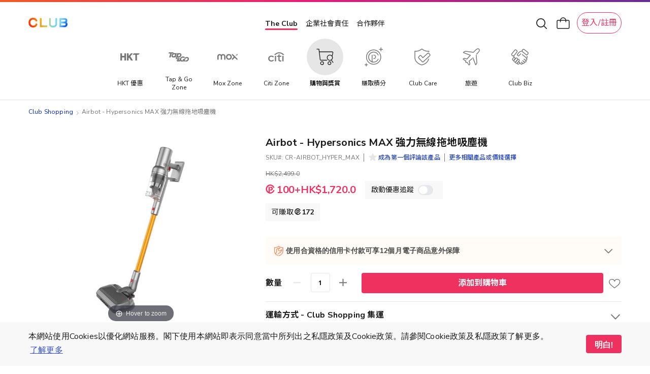

--- FILE ---
content_type: text/html; charset=UTF-8
request_url: https://shop.theclub.com.hk/airbot-hypersonics-max-cordless-vacuum-cleaner-cr-airbot-hyper-max.html
body_size: 90168
content:
<!doctype html>
<html lang="zh">
    <head prefix="og: http://ogp.me/ns# fb: http://ogp.me/ns/fb# product: http://ogp.me/ns/product#">
        <script>
    var LOCALE = 'zh\u002DHant\u002DHK';
    var BASE_URL = 'https\u003A\u002F\u002Fshop.theclub.com.hk\u002F';
    var require = {
        'baseUrl': 'https\u003A\u002F\u002Fshop.theclub.com.hk\u002Fstatic\u002Fversion1764667212\u002Ffrontend\u002FHKT\u002Fstandard\u002Fzh_Hant_HK'
    };</script>        <meta charset="utf-8"/>
<meta name="title" content="Airbot - Hypersonics MAX 強力無線拖地吸塵機 | The Club – 獎賞"/>
<meta name="description" content="Club Shopping 獎賞 - 立即用Club 積分兌換 Airbot - Hypersonics MAX 強力無線拖地吸塵機!"/>
<meta name="robots" content="INDEX,FOLLOW"/>
<meta name="viewport" content="width=device-width, minimum-scale=1.0, maximum-scale=1.0, user-scalable=no"/>
<meta name="format-detection" content="telephone=no"/>
<title>Airbot - Hypersonics MAX 強力無線拖地吸塵機 | The Club – 獎賞</title>
<script type="text/javascript" src="/ruxitagentjs_ICA7NVfqrux_10327251022105625.js" data-dtconfig="rid=RID_1833054876|rpid=626516673|domain=theclub.com.hk|reportUrl=/rb_bf21439kqi|app=ea7c4b59f27d43eb|cuc=gg8g2qc6|owasp=1|mel=100000|expw=1|featureHash=ICA7NVfqrux|dpvc=1|lastModification=1764859398548|tp=500,50,0|rdnt=1|uxrgce=1|srbbv=2|agentUri=/ruxitagentjs_ICA7NVfqrux_10327251022105625.js"></script><link  rel="stylesheet" type="text/css"  media="all" href="https://shop.theclub.com.hk/static/version1764667212/_cache/merged/f95c1a9881894d035c989eec15ad795d.min.css" />
<link  rel="stylesheet" type="text/css"  media="screen and (min-width: 768px)" href="https://shop.theclub.com.hk/static/version1764667212/frontend/HKT/standard/zh_Hant_HK/css/styles-l.min.css" />

<script  type="text/javascript"  integrity="sha256-loXLcZl5Jnh4AOuMwLE4c+DznrKl4ApABQVEgAANwn8=" crossorigin="anonymous" src="https://shop.theclub.com.hk/static/version1764667212/frontend/HKT/standard/zh_Hant_HK/requirejs/require.min.js"></script>
<script  type="text/javascript"  integrity="sha256-UZ2SvU9gilXB/RQYWNrL9rORfpVdFCFkpgrV2n9jknk=" crossorigin="anonymous" src="https://shop.theclub.com.hk/static/version1764667212/frontend/HKT/standard/zh_Hant_HK/requirejs-min-resolver.min.js"></script>
<script  type="text/javascript"  integrity="sha256-2oPn+BWlT8x0Dcy1tgmny09uzh8/A3Pjw3FkWEbrKRw=" crossorigin="anonymous" src="https://shop.theclub.com.hk/static/version1764667212/frontend/HKT/standard/zh_Hant_HK/requirejs-config.min.js"></script>
<script  type="text/javascript"  integrity="sha256-28mTwMqQx77sq8mHlf42ZMjF9Od/vOopVYA2f6xExYo=" crossorigin="anonymous" src="https://shop.theclub.com.hk/static/version1764667212/frontend/HKT/standard/zh_Hant_HK/mage/requirejs/mixins.min.js"></script>
<link rel="preload" as="font" crossorigin="anonymous" href="https://shop.theclub.com.hk/static/version1764667212/frontend/HKT/standard/zh_Hant_HK/fonts/opensans/regular/opensans-400.woff2" />
<link rel="preload" as="font" crossorigin="anonymous" href="https://shop.theclub.com.hk/static/version1764667212/frontend/HKT/standard/zh_Hant_HK/fonts/Clubpoints-Regular.woff2" />
<link rel="preload" as="font" crossorigin="anonymous" href="https://shop.theclub.com.hk/static/version1764667212/frontend/HKT/standard/zh_Hant_HK/fonts/opensans/semibold/opensans-600.woff2" />
<link rel="preload" as="font" crossorigin="anonymous" href="https://shop.theclub.com.hk/static/version1764667212/frontend/HKT/standard/zh_Hant_HK/fonts/Luma-Icons.woff2" />
<link  rel="stylesheet" type="text/css" href="https://fonts.googleapis.com/css?family=Cantarell:700|Nunito+Sans:300,400,600,700,800|Raleway:200,400,500,700,800|Roboto:300,400,500,900|Noto+Sans+TC:100,400,500,700&display=swap" />
<link  rel="icon" type="image/x-icon" href="https://shop.theclub.com.hk/media/favicon/stores/3/Club_logo_16px_2.png" />
<link  rel="shortcut icon" type="image/x-icon" href="https://shop.theclub.com.hk/media/favicon/stores/3/Club_logo_16px_2.png" />
<link  rel="canonical" href="https://shop.theclub.com.hk/airbot-hypersonics-max-cordless-vacuum-cleaner-cr-airbot-hyper-max.html" />
<!--923b946545df7708aac59e4d60cecfdd-->
<style>
.amsearch-results .amsearch-item {
    text-transform: initial !important;
}
</style>

<script src="https://assets.adobedtm.com/78339d951c45/c85f1c7a1342/launch-e91c02f26f35.min.js" async></script>

<!-- hot fixes -->
<style>
#hkt-clubmall .grid .product-image-container {
    border-radius: 10px !important;
    overflow: hidden !important;
}
</style>
<!-- end hot fixes -->

<!-- Logo Hot Fix -->
<style>
#super-web-header-pc .header-nav .club-shopping-logo,
#super-web-header-mb .club-shopping-logo-wrapper .club-shopping-logo {
    background-size: contain !important;
}
</style>
<!-- End Logo Hot Fix -->        
<script type="text/javascript">
    var specialParams = (function () {

        function getCookie(cname) {
            var name = cname + '=';
            var decodedCookie = decodeURIComponent(document.cookie);
            var ca = decodedCookie.split(';');
            for(var i = 0; i <ca.length; i++) {
                var c = ca[i];
                while (c.charAt(0) == ' ') {
                    c = c.substring(1);
                }
                if (c.indexOf(name) == 0) {
                    return c.substring(name.length, c.length);
                }
            }
            return "";
        }

        /**
         * @returns {{___store: string, source: *}}
         */
        function getCurrentSpecialParams()
        {
            return {
                'source': getCookie('shop-source'),
                '___store': 'zh_Hant_HK'
            }
        }

        /**
         * @returns {{___store: *, source: *}}
         */
        function getUrlSpecialParams()
        {
            var url = new URL(window.location),
                searchParams = url.searchParams;

            return {
                'source': searchParams.get('source'),
                '___store': searchParams.get('___store')
            }
        }

        /**
         * @returns {{___store: *, source: *}|{___store: null, source: null}}
         */
        function getReferrerSpecialParams()
        {
            if (!document.referrer) {
                return {
                    'source': null,
                    '___store': null
                };
            }

            var referrer = new URL(document.referrer),
                searchParams = referrer.searchParams;

            return {
                'source': searchParams.get('source'),
                '___store': searchParams.get('___store')
            }
        }

        var urlParams = getUrlSpecialParams(),
            referrerParams = getReferrerSpecialParams(),
            currentParams = getCurrentSpecialParams(),
            url = new URL(window.location),
            searchParams = url.searchParams,
            path = window.location.path,
            updatedFromReferrer = false;

        if (referrerParams.source && !urlParams.source) {
            searchParams.append('source', referrerParams.source);
            updatedFromReferrer = true;
        }

        if (referrerParams.___store && !urlParams.___store) {
            searchParams.append('___store', referrerParams.___store);
            updatedFromReferrer = true;
        }

        if (updatedFromReferrer) {
            window.history.replaceState({}, document.title, path);
        }

        if (updatedFromReferrer) {
            urlParams = getUrlSpecialParams()
        }

        return {
            'source': urlParams.source || currentParams.source,
            '___store': urlParams.___store || currentParams.___store,
            'needUpdate': (urlParams.source && urlParams.source !== currentParams.source) || urlParams.___store
        }
    })();

    require([
        'jquery'
    ], function ($) {

        var url = new URL(window.location),
            sourceRedirect = url.searchParams.get('source_redirect');
        if (sourceRedirect || sourceRedirect === "") {
            window.location = 'https://shop.theclub.com.hk/' + sourceRedirect;
        }

        if (specialParams.needUpdate) {
            $.post('https://shop.theclub.com.hk/shopsource/init/', {
                'source': specialParams.source,
                '___store': specialParams.___store
            });
        }
    });
</script>

<script id="tmpl-panel-style" type="text/x-magento-template">
    <style type="text/css">
        .panel.header {
            display: none;
        }
    </style>
</script>

<script type="text/javascript">
    if (specialParams.source === 'csl') {
        var tmplId = 'tmpl-panel-style';
        var html = document.getElementById(tmplId).innerHTML;
        document.write(html);
    }
</script>

<script id="tmpl-shop-lang-switch" type="text/x-magento-template">
    <style type="text/css">
        .language-mobile-wrapper {
            display: none !important;
        }
    </style>
</script>

<script type="text/javascript">
    if (specialParams.source === 'csl') {
        var tmplId = 'tmpl-shop-lang-switch';
        var html = document.getElementById(tmplId).innerHTML;
        document.write(html);
    }
</script><script id="tmpl-shop-club-mall-menu" type="text/x-magento-template">
    <style type="text/css">
        #search_mini_form,
        .navbar-wrapper .navbar.mobile .content,
        .navbar-wrapper .navbar.mobile .color-stripe,
        .navbar-wrapper .navbar.mobile .main-categories,
        .navbar-wrapper .navbar.mobile .secondary-categories,
        .navbar-mobile-padding,
        .navbar.desktop,
        .destop-navbar {
            display: none !important;
        }

        .navbar.mobile {
            padding: 0;
        }

        .navbar.mobile.red-theme {
            background: none !important;
        }

        .navbar.mobile .content,
        .navbar.mobile .color-stripe,
        .navbar.mobile .main-categories,
        .navbar.mobile .main-categories,
        .navbar.mobile .secondary-categories {
            display: none;
        }
    </style>
</script>

<script type="text/javascript">
    if (specialParams.source === 'csl') {
        var tmplId = 'tmpl-shop-club-mall-menu';
        var html = document.getElementById(tmplId).innerHTML;
        document.write(html);
    }
</script>
<script id="tmpl-shop-style" type="text/x-magento-template">
    <style type="text/css">
        @media only screen and (max-width: 767px) {
            #hkt-clubmall .page-main {
                margin-top: 70px;
            }

            #hkt-clubmall.checkout-index-index .page-main,
            #hkt-clubmall.checkout-cart-index .page-main,
            #hkt-clubmall.checkout-onepage-success .page-main {
                margin-top: 73px;
            }
        }

        @media (min-width: 576px)and (max-width: 767px) {
            #hkt-clubmall .page-main {
                margin-top: 70px;
            }

            #hkt-clubmall.checkout-index-index .page-main,
            #hkt-clubmall.checkout-cart-index .page-main,
            #hkt-clubmall.checkout-onepage-success .page-main {
                margin-top: 73px;
            }
        }

        @media (min-width: 768px) {
            #hkt-clubmall .page-main {
                margin-top: 120px;
            }

            #hkt-clubmall.checkout-index-index .page-main,
            #hkt-clubmall.checkout-cart-index .page-main,
            #hkt-clubmall.checkout-onepage-success .page-main {
                margin-top: 120px;
            }
        }

        #hkt-clubmall .page-header.sticky {
            position: fixed;
            top: 0;
            left: 0;
            right: 0;
            z-index: 5;
        }

        #hkt-clubmall .page-header {
            background: white none;
        }

        .user-action.wishlist,
        .action.showcart,
        .user-action.auth-login-link,
        .user-action.customer-welcome .customer-name  {
            filter: invert(1);
        }

        .action.showcart .counter.qty,
        .user-action.wishlist .counter.qty {
            filter: invert(1);
        }


        #hkt-clubmall .minicart-wrapper .block-minicart {
            top: 100px;
        }

        #layered-filter-block .block-title.filter-title strong {
            display: none;
        }

        .checkout-success .action.primary.continue, .auth-provider.auth-provider-google, .share-wrapper {
            display: none !important;
        }


        @media screen and (min-width: 768px) {
            .product.info.detailed .tab-container {
                top: 86px;
            }
        }

        @media (max-width: 768px){
            .product.info.detailed .tab-container{
                top: 68px;
            }
        }

    </style>
</script>

<script type="text/javascript">
    if (specialParams.source === 'csl') {
        var tmplId = 'tmpl-shop-style';
        var html = document.getElementById(tmplId).innerHTML;
        document.write(html);
    }
</script>
<script id="tmpl-shop-breadcrumbs" type="text/x-magento-template">
    <style type="text/css">
        #maincontent .breadcrumbs {
            display: none !important;
        }
    </style>
</script>

<script type="text/javascript">
    if (specialParams.source === 'csl') {
        var tmplId = 'tmpl-shop-breadcrumbs';
        var html = document.getElementById(tmplId).innerHTML;
        document.write(html);
    }
</script>

<script id="tmpl-shop-page-footer" type="text/x-magento-template">
    <style type="text/css">
        .page-footer {
            display: none;
        }
    </style>
</script>

<script type="text/javascript">
    if (specialParams.source === 'csl') {
        var tmplId = 'tmpl-shop-page-footer';
        var html = document.getElementById(tmplId).innerHTML;
        document.write(html);
    }
</script>
<meta property="og:type" content="product" />
<meta property="og:title"
      content="Airbot&#x20;-&#x20;Hypersonics&#x20;MAX&#x20;&#x5F37;&#x529B;&#x7121;&#x7DDA;&#x62D6;&#x5730;&#x5438;&#x5875;&#x6A5F;" />
<meta property="og:image"
      content="https://shop.theclub.com.hk/media/catalog/product/cache/7c3c775de9e7b2037acbe952ccb966b8/a/i/airbot_hyper_max_1.jpg" />
<meta property="og:description"
      content="&#x667A;&#x80FD;&#x7070;&#x5875;&#x611F;&#x61C9;&#x3001;&#x5438;&#x5875;&#x548C;&#x62D6;&#x5730;&#x7CFB;&#x7D71;&#xFF0C;&#x4E09;&#x5408;&#x4E00;&#x89E3;&#x6C7A;&#x65B9;&#x6848;&#x91AB;&#x7528;&#x7D1A;&#x20;HEPA&#x20;&#x904E;&#x6FFE;&#x7CFB;&#x7D71;&#x3A;&#x20;&#x53BB;&#x9664;&#x20;99.97&#x25;&#x20;&#x7684;&#x96B1;&#x5F62;&#x9846;&#x7C92;&#x53EF;&#x6C34;&#x6D17;&#x65CB;&#x98A8;&#x3001;HEPA&#x3001;&#x6EFE;&#x7B52;&#x3001;&#x62D6;&#x5E03;&#x3001;&#x514D;&#x7DAD;&#x8B77;" />
<meta property="og:url" content="https://shop.theclub.com.hk/airbot-hypersonics-max-cordless-vacuum-cleaner-cr-airbot-hyper-max.html" />
    <meta property="product:price:amount" content="0"/>
    <meta property="product:price:currency"
      content="HKD"/>
<link rel="apple-touch-icon" sizes="180x180" href="https://shop.theclub.com.hk/static/version1764667212/frontend/HKT/standard/zh_Hant_HK/favicon/apple-touch-icon.png">
<link rel="manifest" href="https://shop.theclub.com.hk/static/version1764667212/frontend/HKT/standard/zh_Hant_HK/favicon/site.webmanifest">    <script type="text/x-magento-init">
        {
            "*": {
                "Magento_PageCache/js/form-key-provider": {
                    "isPaginationCacheEnabled":
                        0                }
            }
        }
    </script>
    <!-- GTM Data Layer -->
    <script type="text/javascript" skip-move-flag="text/x-magento-template">
        //window.dataLayer = [];
        var DMemberInfo = {
            'user_cur_MT': '',
            'character': 'zh',
            'login_status': '',
            'user_tier_start_date': '',
            'user_is_elite_ambassador': '',
            'user_is_cobrand_card_owner': '',
            'cart_nbr_items': 0,
            'cart_value': 0
        };
        if (window.localStorage && new Date(window.localStorage.getItem('mage-cache-timeout').replace(/^\"|\"$/g,'')) > new Date()) {
            try {
                var mageCacheStorage = window.localStorage.getItem('mage-cache-storage');
                mageCacheStorage = mageCacheStorage ? JSON.parse(mageCacheStorage) : {};
                if (mageCacheStorage.hasOwnProperty('customer')) {
                    var mageCSC = mageCacheStorage.customer;
                    if (mageCSC.hasOwnProperty('club_tier')) {
                        DMemberInfo.user_cur_MT = mageCSC['club_tier'];
                    }
                    if (mageCSC.hasOwnProperty('logged_in')) {
                        DMemberInfo.login_status = mageCSC['logged_in'] ? 'Y' : 'N';
                    }
                    if (mageCSC.hasOwnProperty('is_elite_ambassador')) {
                        DMemberInfo.user_is_elite_ambassador = mageCSC['is_elite_ambassador'] ? 'Y' : 'N';
                    }
                    if (mageCSC.hasOwnProperty('club_cobrand_cards')) {
                        DMemberInfo.user_is_cobrand_card_owner = mageCSC['club_cobrand_cards'] == '' ? 'N' : 'Y';
                    }
                    if (mageCSC.hasOwnProperty('tier_info') && mageCSC.tier_info.hasOwnProperty('tierStartDate')) {
                        DMemberInfo.user_tier_start_date = mageCSC.tier_info.tierStartDate.match(/^(\d{4}).(\d{1,2}).(\d{1,2})/);
                        DMemberInfo.user_tier_start_date = DMemberInfo.user_tier_start_date[1]
                            +DMemberInfo.user_tier_start_date[2]
                            +DMemberInfo.user_tier_start_date[3];
                    }
                }
                if (mageCacheStorage.hasOwnProperty('cart')) {
                    var mageCSCart = mageCacheStorage.cart;
                    if (mageCSCart.hasOwnProperty('items')) {
                        DMemberInfo.cart_nbr_items = mageCSCart['items'].length;
                    }
                    if (mageCSCart.hasOwnProperty('subtotalAmount')) {
                        DMemberInfo.cart_value = parseFloat(mageCSCart['subtotalAmount']);
                    }
                }
            } catch (e) { }
        }
        //window.dataLayer.push(DMemberInfo);
    </script>
    <!-- END GTM Data Layer -->
    <!-- AT push at_load -->
    <script type="text/javascript" skip-move-flag="text/x-magento-template">
        (function () {
            function getMid() {
                return document.cookie.match('(^|;)\\s*_CMID\\s*=\\s*([^;]+)')?.pop() ||
                    ''
            }

            async function sha256(message) {
                const msgBuffer = new TextEncoder().encode(message);
                const hashBuffer = await crypto.subtle.digest('SHA-256', msgBuffer);
                const hashArray = Array.from(new Uint8Array(hashBuffer));
                const hashHex = hashArray.map(b => b.toString(16).padStart(2, '0')).join('');

                return hashHex;
            }

            var intv = setInterval(function () {
                if (typeof window.dataLayer === 'undefined') {
                    console.log('[hkt] dataLayer not found yet')
                    return;
                }

                //console.log('[hkt] dataLayer found')
                clearInterval(intv);

                try {
                    const mId = getMid();
                    const isLoggedIn = Boolean(mId);

                    sha256(mId).then(function (hashedMId) {
                        window.dataLayer.push(DMemberInfo);
                        window.dataLayer.push({
                            event: 'at_load',
                            hashed_customer_id: isLoggedIn ? hashedMId : "",
                            login_status: isLoggedIn ? 'Y' : 'N'
                        })
                    }).catch(function (err) {
                        console.log(err);
                    })
                } catch (err) {
                    console.log(err);
                }
            }, 10);
        })();
    </script>
    <!-- END AT push at_load -->
            <!-- GOOGLE TAG MANAGER -->
            <script type="text/x-magento-init">
            {
                "*": {
                    "Magento_GoogleTagManager/js/google-tag-manager": {
                        "isCookieRestrictionModeEnabled": 0,
                        "currentWebsite": 1,
                        "cookieName": "user_allowed_save_cookie",
                        "gtmAccountId": "GTM\u002DT4V7WC2",
                        "storeCurrencyCode": "HKD",
                        "ordersData": []                    }
                }
            }
            </script>
            <!-- END GOOGLE TAG MANAGER -->
            
<!--Custom Style-->
<style>
    #social-login-popup .social-login-title {
        background-color: #3399cc    }

    #social-login-popup .social-login #bnt-social-login-authentication,
    #social-login-popup .forgot .primary button,
    #social-login-popup .create .primary button,
    #social-login-popup .fake-email .primary button {
        background-color: #3399cc;
        border: #3399cc    }

    .block.social-login-authentication-channel.account-social-login .block-content {
        text-align: center;
    }

    
    /* Compatible ETheme_YOURstore*/
    div#centerColumn .column.main .block.social-login-authentication-channel.account-social-login {
        max-width: 900px !important;
        margin: 0 auto !important;
    }

    div#centerColumn .column.main .block.social-login-authentication-channel.account-social-login .block-content {
        text-align: center;
    }

    @media (max-width: 1024px) {
        div#centerColumn .column.main .block.social-login-authentication-channel.account-social-login .block-content {
            padding: 0 15px;
        }
    }
</style>

<link rel="stylesheet" type="text/css" media="all" href="https://shop.theclub.com.hk/static/version1764667212/frontend/HKT/standard/zh_Hant_HK/HKT_Account/css/entry-popup.min.css">
<link rel="stylesheet" type="text/css" media="all" href="https://maxcdn.bootstrapcdn.com/font-awesome/latest/css/font-awesome.min.css">
<script type="text/javascript">
    require(['Magento_Customer/js/pics_consent']);
</script>
<script type="text/javascript">
    require(['HKT_Account/js/check-the-club-session']);
</script>
<script type="text/javascript">
    require(['Magento_Catalog/js/product.option.select']);
</script>

<!-- Magic Zoom Plus Magento 2 module version v1.6.6 [v1.6.91:v5.3.7] -->
<script type="text/javascript">window["mgctlbx$Pltm"] = "Magento 2";</script>
<link type="text/css" href="https://shop.theclub.com.hk/static/version1764667212/frontend/HKT/standard/zh_Hant_HK/MagicToolbox_MagicZoomPlus/css/magiczoomplus.min.css" rel="stylesheet" media="screen" />
<link type="text/css" href="https://shop.theclub.com.hk/static/version1764667212/frontend/HKT/standard/zh_Hant_HK/MagicToolbox_MagicZoomPlus/css/magiczoomplus.module.min.css" rel="stylesheet" media="screen" />
<script type="text/javascript" src="https://shop.theclub.com.hk/static/version1764667212/frontend/HKT/standard/zh_Hant_HK/MagicToolbox_MagicZoomPlus/js/magiczoomplus.min.js"></script>
<script type="text/javascript" src="https://shop.theclub.com.hk/static/version1764667212/frontend/HKT/standard/zh_Hant_HK/MagicToolbox_MagicZoomPlus/js/magictoolbox.utils.min.js"></script>
<script type="text/javascript">
	var mzOptions = {
		'history':false,
		'zoomWidth':'auto',
		'zoomHeight':'auto',
		'zoomPosition':'right',
		'zoomDistance':15,
		'selectorTrigger':'hover',
		'transitionEffect':true,
		'lazyZoom':false,
		'rightClick':true,
		'cssClass':'white-bg',
		'zoomMode':'zoom',
		'zoomOn':'hover',
		'upscale':true,
		'smoothing':true,
		'variableZoom':false,
		'zoomCaption':'off',
		'expand':'window',
		'expandZoomMode':'zoom',
		'expandZoomOn':'click',
		'expandCaption':true,
		'closeOnClickOutside':true,
		'hint':'always',
		'textHoverZoomHint':'Hover to zoom',
		'textClickZoomHint':'Click to zoom',
		'textExpandHint':'Click to expand',
		'textBtnClose':'關閉',
		'textBtnNext':'下一步',
		'textBtnPrev':'上一個'
	}
</script>
<script type="text/javascript">
	var mzMobileOptions = {
		'zoomMode':'zoom',
		'textHoverZoomHint':'Touch to zoom',
		'textClickZoomHint':'Double tap to zoom',
		'textExpandHint':'Tap to expand'
	}
</script>
<script type="text/javascript">
(function () {
    window.allowHighlightActiveSelectorOnUpdate = true;
    window.mzOptions || (window.mzOptions = {});
    window.mzOptions['onUpdate'] = function(id, oldA, newA) {
        if (allowHighlightActiveSelectorOnUpdate && id.match(/^MagicZoomPlusImage-product-\d+$/)) {
            //NOTE: to highlight selectors when swipe or switch in expand view
            var aTags = document.querySelectorAll('.MagicToolboxSelectorsContainer a');
            for (var i = 0; i < aTags.length; i++) {
                if (aTags[i].getElementsByTagName('img').length) {
                    $mjs(aTags[i]).jRemoveClass('active-selector');

                }
            }
            $mjs(newA).jAddClass('active-selector');
        }
        allowHighlightActiveSelectorOnUpdate = true;
    }
}());
</script>

<!-- Magic Scroll Magento 2 module version v1.6.6 [v1.6.91:v2.0.51] -->
<script type="text/javascript">window["mgctlbx$Pltm"] = "Magento 2";</script>
<link type="text/css" href="https://shop.theclub.com.hk/static/version1764667212/frontend/HKT/standard/zh_Hant_HK/MagicToolbox_MagicScroll/css/magicscroll.min.css" rel="stylesheet" media="screen" />
<link type="text/css" href="https://shop.theclub.com.hk/static/version1764667212/frontend/HKT/standard/zh_Hant_HK/MagicToolbox_MagicScroll/css/magicscroll.module.min.css" rel="stylesheet" media="screen" />
<script type="text/javascript" src="https://shop.theclub.com.hk/static/version1764667212/frontend/HKT/standard/zh_Hant_HK/MagicToolbox_MagicScroll/js/magicscroll.min.js"></script>
<script type="text/javascript">
	MagicScrollOptions = {
		'width':'auto',
		'height':'auto',
		'orientation':'horizontal',
		'mode':'scroll',
		'items':'fit',
		'speed':600,
		'autoplay':0,
		'loop':'infinite',
		'step':'auto',
		'arrows':'inside',
		'pagination':false,
		'easing':'cubic-bezier(.8, 0, .5, 1)',
		'scrollOnWheel':'auto',
		'lazy-load':false
	}
</script>

<!-- Magic 360 Magento 2 module version v1.6.6 [v1.6.91:v4.6.12] -->
<script type="text/javascript">window["mgctlbx$Pltm"] = "Magento 2";</script>
<link type="text/css" href="https://shop.theclub.com.hk/static/version1764667212/frontend/HKT/standard/zh_Hant_HK/MagicToolbox_Magic360/css/magic360.min.css" rel="stylesheet" media="screen" />
<link type="text/css" href="https://shop.theclub.com.hk/static/version1764667212/frontend/HKT/standard/zh_Hant_HK/MagicToolbox_Magic360/css/magic360.module.min.css" rel="stylesheet" media="screen" />
<script type="text/javascript" src="https://shop.theclub.com.hk/static/version1764667212/frontend/HKT/standard/zh_Hant_HK/MagicToolbox_Magic360/js/magic360.min.js"></script>
<script type="text/javascript">
	Magic360Options = {
		'rows':1,
		'columns':36,
		'magnify':true,
		'magnifier-width':'80%',
		'magnifier-shape':'inner',
		'fullscreen':true,
		'spin':'drag',
		'autospin-direction':'clockwise',
		'sensitivityX':50,
		'sensitivityY':50,
		'mousewheel-step':1,
		'autospin-speed':3600,
		'smoothing':true,
		'autospin':'once',
		'autospin-start':'hover',
		'autospin-stop':'click',
		'initialize-on':'load',
		'start-column':1,
		'start-row':'auto',
		'loop-column':true,
		'loop-row':false,
		'reverse-column':false,
		'reverse-row':false,
		'column-increment':1,
		'row-increment':1,
		'hint':true
	}
</script>
<script type="text/javascript">
	Magic360Lang = {
		'loading-text':'加載中...',
		'fullscreen-loading-text':'Loading large spin...',
		'hint-text':'Drag to spin',
		'mobile-hint-text':'Swipe to spin'
	}
</script>
    </head>
    <body data-container="body"
          data-mage-init='{"loaderAjax": {}, "loader": { "icon": "https://shop.theclub.com.hk/static/version1764667212/frontend/HKT/standard/zh_Hant_HK/images/loader-2.gif"}}'
        id="hkt-clubmall" class="vendor-page page-products page-with-filter catalog-product-view product-airbot-hypersonics-max-cordless-vacuum-cleaner-cr-airbot-hyper-max page-layout-1column">
        
<script type="text/x-magento-init">
    {
        "*": {
            "Magento_PageBuilder/js/widget-initializer": {
                "config": {"[data-content-type=\"slider\"][data-appearance=\"default\"]":{"Magento_PageBuilder\/js\/content-type\/slider\/appearance\/default\/widget":false},"[data-content-type=\"map\"]":{"Magento_PageBuilder\/js\/content-type\/map\/appearance\/default\/widget":false},"[data-content-type=\"row\"]":{"Magento_PageBuilder\/js\/content-type\/row\/appearance\/default\/widget":false},"[data-content-type=\"tabs\"]":{"Magento_PageBuilder\/js\/content-type\/tabs\/appearance\/default\/widget":false},"[data-content-type=\"slide\"]":{"Magento_PageBuilder\/js\/content-type\/slide\/appearance\/default\/widget":{"buttonSelector":".pagebuilder-slide-button","showOverlay":"hover","dataRole":"slide"}},"[data-content-type=\"banner\"]":{"Magento_PageBuilder\/js\/content-type\/banner\/appearance\/default\/widget":{"buttonSelector":".pagebuilder-banner-button","showOverlay":"hover","dataRole":"banner"}},"[data-content-type=\"buttons\"]":{"Magento_PageBuilder\/js\/content-type\/buttons\/appearance\/inline\/widget":false},"[data-content-type=\"products\"][data-appearance=\"carousel\"]":{"Amasty_Xsearch\/js\/content-type\/products\/appearance\/carousel\/widget-override":false}},
                "breakpoints": {"desktop":{"label":"Desktop","stage":true,"default":true,"class":"desktop-switcher","icon":"Magento_PageBuilder::css\/images\/switcher\/switcher-desktop.svg","conditions":{"min-width":"1024px"},"options":{"products":{"default":{"slidesToShow":"5"}}}},"tablet":{"conditions":{"max-width":"1024px","min-width":"768px"},"options":{"products":{"default":{"slidesToShow":"4"},"continuous":{"slidesToShow":"3"}}}},"mobile":{"label":"Mobile","stage":true,"class":"mobile-switcher","icon":"Magento_PageBuilder::css\/images\/switcher\/switcher-mobile.svg","media":"only screen and (max-width: 768px)","conditions":{"max-width":"768px","min-width":"640px"},"options":{"products":{"default":{"slidesToShow":"3"}}}},"mobile-small":{"conditions":{"max-width":"640px"},"options":{"products":{"default":{"slidesToShow":"2"},"continuous":{"slidesToShow":"1"}}}}}            }
        }
    }
</script>

<div class="cookie-status-message" id="cookie-status">
    The store will not work correctly in the case when cookies are disabled.</div>
<script type="text&#x2F;javascript">document.querySelector("#cookie-status").style.display = "none";</script>
<script type="text/x-magento-init">
    {
        "*": {
            "cookieStatus": {}
        }
    }
</script>

<script type="text/x-magento-init">
    {
        "*": {
            "mage/cookies": {
                "expires": null,
                "path": "\u002F",
                "domain": ".shop.theclub.com.hk",
                "secure": false,
                "lifetime": "15552000"
            }
        }
    }
</script>
    <noscript>
        <div class="message global noscript">
            <div class="content">
                <p>
                    <strong>JavaScript seems to be disabled in your browser.</strong>
                    <span>
                        For the best experience on our site, be sure to turn on Javascript in your browser.                    </span>
                </p>
            </div>
        </div>
    </noscript>
<script>
    require([
        'cookieconsent'
    ], function() {
        if(getUrlParams('hide_cookie_consent') != 1){
            const cc = new CookieConsent({
                type: "info",
                palette: {
                    popup: {
                        background: "#F8F8F8",
                        text: "#4A4A4A"
                    },
                    button: {
                        background: "#EB1B76",
                        text: "#FFFFFF"
                    }
                },
                position: "bottom",
                mobileForceFloat: false,
                content: {
                    message: "本網站使用Cookies以優化網站服務。閣下使用本網站即表示同意當中所列出之私隱政策及Cookie政策。請參閱Cookie政策及私隱政策了解更多。",
                    dismiss: "明白!",
                    link: "了解更多",
                    href: '/cookie-statement',
                    target: '_blank',
                },
                cookie: {
                    domain: 'theclub.com.hk',
                    name:'cookieconsent'
                }
            });
        }

        function getUrlParams(key){
            var url = window.location.search.substr(1);
            if(url == ''){
                return false;
            }
            var paramsArr = url.split('&');
            for(var i = 0; i < paramsArr.length; i++){
                var combina = paramsArr[i].split('=');
                if(combina[0] == key){
                    if(combina[1] == '1'){
                        setCookie('cookieconsent_status','dismiss')
                    }
                    return combina[1]
                }
            }
            return false;
        }

        function setCookie (name, value) {
            if (value) {
                var Days = 365;
                var exp = new Date();
                exp.setTime(exp.getTime() + Days * 24 * 60 * 60 * 1000);
                document.cookie = name + '=' + escape(value) + ';expires=' + exp.toGMTString()+';domain=theclub.com.hk;path=/';
            }
        }
    });
</script>
<script>    require.config({
        map: {
            '*': {
                wysiwygAdapter: 'mage/adminhtml/wysiwyg/tiny_mce/tinymce5Adapter'
            }
        }
    });</script>
<script>
    window.cookiesConfig = window.cookiesConfig || {};
    window.cookiesConfig.secure = false;
</script><script>    require.config({
        paths: {
            googleMaps: 'https\u003A\u002F\u002Fmaps.googleapis.com\u002Fmaps\u002Fapi\u002Fjs\u003Fv\u003D3\u0026key\u003D'
        },
        config: {
            'Magento_PageBuilder/js/utils/map': {
                style: '',
            },
            'Magento_PageBuilder/js/content-type/map/preview': {
                apiKey: '',
                apiKeyErrorMessage: 'You\u0020must\u0020provide\u0020a\u0020valid\u0020\u003Ca\u0020href\u003D\u0027https\u003A\u002F\u002Fshop.theclub.com.hk\u002Fadminhtml\u002Fsystem_config\u002Fedit\u002Fsection\u002Fcms\u002F\u0023cms_pagebuilder\u0027\u0020target\u003D\u0027_blank\u0027\u003EGoogle\u0020Maps\u0020API\u0020key\u003C\u002Fa\u003E\u0020to\u0020use\u0020a\u0020map.'
            },
            'Magento_PageBuilder/js/form/element/map': {
                apiKey: '',
                apiKeyErrorMessage: 'You\u0020must\u0020provide\u0020a\u0020valid\u0020\u003Ca\u0020href\u003D\u0027https\u003A\u002F\u002Fshop.theclub.com.hk\u002Fadminhtml\u002Fsystem_config\u002Fedit\u002Fsection\u002Fcms\u002F\u0023cms_pagebuilder\u0027\u0020target\u003D\u0027_blank\u0027\u003EGoogle\u0020Maps\u0020API\u0020key\u003C\u002Fa\u003E\u0020to\u0020use\u0020a\u0020map.'
            },
        }
    });</script><script>
    require.config({
        shim: {
            'Magento_PageBuilder/js/utils/map': {
                deps: ['googleMaps']
            }
        }
    });</script>    <!-- GOOGLE TAG MANAGER -->
    <noscript>
        <iframe src="https://www.googletagmanager.com/ns.html?id=GTM-T4V7WC2"
                height="0" width="0" style="display:none;visibility:hidden"></iframe>
    </noscript>
    <!-- END GOOGLE TAG MANAGER -->

<script type="text/x-magento-init">
    {
        "*": {
            "Magento_GoogleTagManager/js/google-tag-manager-cart": {
                "blockNames": ["category.products.list","product.info.upsell","catalog.product.related","checkout.cart.crosssell","search_result_list"],
                "cookieAddToCart": "add_to_cart",
                "cookieRemoveFromCart":
                    "remove_from_cart",
                "advancedAddToCart": "add_to_cart_advanced"
            }
        }
    }
</script>
<script>
    require([
        "jquery",
        'mage/mage',
        'mage/validation'
    ], function($){
        function addValidatePhone(){
            var rule = [
                function (value) {
                    return /^[0-9]{8}$/.test(value);
                },
                '請輸入有效的8個位電話號碼。'
            ];
            rule.unshift('validate-phone');
            $.validator.addMethod.apply($.validator, rule);
        }
        addValidatePhone();
    });
</script>
<script type="text/x-magento-init">
    {
        "*": {
            "HKT_GtmDataLayer/js/general-data-layer": {},
            "HKT_GtmDataLayer/js/club-shopping-data-layer": {},
            "HKT_GtmDataLayer/js/searches-data-layer": {}
        }
    }
</script>
<div class="page-wrapper"><header class="page-header">
<div id="super-web-header-pc" class="header-container-pc searchbox-hide ">
    <div class="header-wrapper">
        <div class="header-inner">
            <div class="header-nav">
                <div class="header-top-nav">
                    <div class="header-top-nav-inner">

                        

<div class="club-shopping-logo-wrapper">
    <a class="club-shopping-logo" href="https://www.theclub.com.hk/zh.html"  title=""
        style="width:  80px;
            height: 19px;
            background: url(https://shop.theclub.com.hk/static/version1764667212/frontend/HKT/standard/zh_Hant_HK/images/logos/the-club-logo.png) 0 no-repeat;
            background-size: contain;
            transform: translate(0, -2px);"
    >
    </a>
</div>

                        <div class="eco-sys-nav" style="transform: translate(-4px, 1px);">
    <div class="eco-sys-nav-left-arrow"></div>
    <div class="eco-sys-nav-items">
                    <div id = 'the-club' class="eco-sys-nav-item ">
                <!-- <div class="item-width-fix"> The Club</div> -->
                <a class="item the-club" href="https://www.theclub.com.hk/zh.html" target="_blank">
                    The Club                </a>
            </div>
                    <div id = 'club-hope' class="eco-sys-nav-item ">
                <!-- <div class="item-width-fix"> 企業社會責任</div> -->
                <a class="item " href="https://csr.theclub.com.hk/" target="_self">
                    企業社會責任                </a>
            </div>
                    <div id = 'strategic-partners' class="eco-sys-nav-item ">
                <!-- <div class="item-width-fix"> 合作夥伴</div> -->
                <a class="item " href="https://www.theclub.com.hk/zh/strategic-partners.html" target="_blank">
                    合作夥伴                </a>
            </div>
            </div>
    <div class="eco-sys-nav-right-arrow"></div>
</div>
<script>
require(['jquery'], function($) {
    $(document).ready(function() {
        var shoeArrow = function() {
            let targetNode = $('#super-web-header-pc .eco-sys-nav-items');
            if (targetNode.length <= 0) {
                return;
            }

            let clientWidth = targetNode.prop('clientWidth');
            let scrollWidth = targetNode.prop('scrollWidth');
            let scrollLeft = targetNode.prop('scrollLeft');

            let isShowArrow = function() {
                return clientWidth < scrollWidth;
            };
            let isShowLeftArrow = function() {
                return isShowArrow() && (scrollLeft > 0);
            };
            let isShowRightArrow = function() {
                return isShowArrow() && (scrollLeft + clientWidth < scrollWidth);
            };

            if (isShowLeftArrow()) {
                $('#super-web-header-pc .eco-sys-nav .eco-sys-nav-left-arrow').show();
            } else {
                $('#super-web-header-pc .eco-sys-nav .eco-sys-nav-left-arrow').hide();
            }

            if (isShowRightArrow()) {
                $('#super-web-header-pc .eco-sys-nav .eco-sys-nav-right-arrow').show();
            } else {
                $('#super-web-header-pc .eco-sys-nav .eco-sys-nav-right-arrow').hide();
            }

            if (isShowArrow()) {
                targetNode.css('justify-content', 'left');
            } else {
                targetNode.css('justify-content', 'center');
            }
            // console.log(isShowArrow(), isShowLeftArrow(), isShowRightArrow());
        };
        window.addEventListener('resize', function(event) {
            shoeArrow();
        });
        $('#super-web-header-pc .eco-sys-nav-items').on('scroll', function() {
            shoeArrow();
        });
        $('#super-web-header-pc .eco-sys-nav-items').on('scrollend', function() {
            shoeArrow();
        });
        let oneStepLength = function() {
            let targetNode = $('#super-web-header-pc .eco-sys-nav-items');
            if (targetNode.length <= 0) {
                return 0;
            }
            let clientWidth = targetNode.prop('clientWidth');
            let scrollWidth = targetNode.prop('scrollWidth');
            let scrollLeft = targetNode.prop('scrollLeft');

            if ((scrollWidth - clientWidth) * 2 < clientWidth) {
                return scrollWidth - clientWidth;
            } else {
                return clientWidth / 2;
            }
        };
        $('#super-web-header-pc .eco-sys-nav .eco-sys-nav-left-arrow').on('click', function() {
            let targetNode = $('#super-web-header-pc .eco-sys-nav-items');
            if (targetNode.length <= 0) {
                return;
            }
            let clientWidth = targetNode.prop('clientWidth');
            let scrollWidth = targetNode.prop('scrollWidth');
            let scrollLeft = targetNode.prop('scrollLeft');
            if (!(scrollLeft > 0)) {
                return;
            }
            targetNode.prop('scrollLeft', targetNode.prop('scrollLeft') - oneStepLength());
        });
        $('#super-web-header-pc .eco-sys-nav .eco-sys-nav-right-arrow').on('click', function() {
            let targetNode = $('#super-web-header-pc .eco-sys-nav-items');
            if (targetNode.length <= 0) {
                return;
            }
            let clientWidth = targetNode.prop('clientWidth');
            let scrollWidth = targetNode.prop('scrollWidth');
            let scrollLeft = targetNode.prop('scrollLeft');
            if (!(scrollLeft + clientWidth < scrollWidth)) {
                return;
            }
            targetNode.prop('scrollLeft', targetNode.prop('scrollLeft') + oneStepLength());
        });
        shoeArrow();
        // console.log(oneStepLength());
    });
});
</script>

                        <div style="width: 204px;">
                        <div id="pc-header-top-nav-tools" class="header-tools">
                            <div class="header-search">
                                <div class="header-search-btn">
                                    <img alt="" src="https://shop.theclub.com.hk/static/version1764667212/frontend/HKT/standard/zh_Hant_HK/HKT_SuperWeb/images/search-icon.svg" />
                                </div>
                            </div>
                            <a href="https://shop.theclub.com.hk/checkout/cart/">
                                <div class="header-cart" id="pc-header-top-nav-tools-cart">
                                    <div class="header-cart-box" data-bind="scope: 'minicart_content'">
                                        <div class="header-cart-inner">
                                            <img alt="" src="https://shop.theclub.com.hk/static/version1764667212/frontend/HKT/standard/zh_Hant_HK/HKT_SuperWeb/images/cart-icon.svg" />
                                            <!-- ko if: getCartParam('summary_count')>0 -->
                                            <div class="cart-num" style="color: #1a1a1a" data-bind="html: getCartParam('summary_count')"></div>
                                            <!-- /ko -->
                                        </div>
                                    </div>
                                </div>
                            </a>
                            <a id="clubmall-login-popup" class="user-action auth-login-link" href="#clubmall-login-popup" style="display: none;">
                                <i class="icon icon-user icon-lg"></i>
                                <span class="action-label">登入</span>
                            </a>
                            
<div class="header-login">
    <a href="#clubmall-login-popup" onclick="document.getElementById('clubmall-login-new-btn').click();"  class="login-btn">登入/註冊</a>
</div>

<div class="header-userinfo"  style="display: none" >
    <a href="https://shop.theclub.com.hk/customer/account/" style="text-decoration:none">
        <div class="header-userinfo-box" data-bind="scope: 'customer'">
            <div class="header-userinfo-inner" data-bind="css: {'need-to-read':customer().member_campaign_count > 0}">
                <div class="username" data-bind="text: customer().fullname"></div>
                <div class="points"><span class="ico-point"></span>
                    <!-- ko if: customer().club_point >= 0 -->
                    <span class="points-num" data-bind="text: customer().club_point.replace(/(\d)(?=(\d{3})+(?:\.\d+)?$)/g, '$1,')"></span>
                    <!-- /ko -->
                </div>
            </div>
        </div>
    </a>

</div>

<script type="text/x-magento-init">
    {
        "*": {
            "Magento_Ui/js/core/app": {
                "components": {
                    "customer": {
                        "component": "Magento_Customer/js/view/customer"
                    }
                }
            }
        }
    }
</script>


                        </div>
                        </div>
                    </div>
                    <div id="category-bar" class="header-shopping-submenus-container">
    <div class="header-shopping-submenus">
         <div data-menu-id="HKT_Zone_Loyalty_ZH" class="header-shopping-submenu ">
            <a data-menu-id="HKT_Zone_Loyalty_ZH" class="header-shopping-submenu-inner" href="https://www.theclub.com.hk/shopping/zh/lc/promotions/hkt-zone.html" target="_self" data-layer-label="HKT 優惠">
            <div class="menu-ico"><img src="https://www.theclub.com.hk/content/dam/theclub-spa-react/sub_nav_tab_icon/HKT_off.svg"></div>
            <div class="menu-title">HKT 優惠</div>
            </a>
            </div> <div data-menu-id="TNG-Zone-Loyalty-ZH" class="header-shopping-submenu ">
            <a data-menu-id="TNG-Zone-Loyalty-ZH" class="header-shopping-submenu-inner" href="https://www.theclub.com.hk/zh/tapngo-zone.html" target="_self" data-layer-label="Tap & Go Zone">
            <div class="menu-ico"><img src="https://www.theclub.com.hk/content/dam/theclub-spa-react/sub_nav_tab_icon/TapnGo_off.svg"></div>
            <div class="menu-title">Tap & Go Zone</div>
            </a>
            </div> <div data-menu-id="MOX-ZONE-Loyalty-ZH" class="header-shopping-submenu ">
            <a data-menu-id="MOX-ZONE-Loyalty-ZH" class="header-shopping-submenu-inner" href="https://www.theclub.com.hk/zh/mox-zone.html" target="_self" data-layer-label="Mox Zone">
            <div class="menu-ico"><img src="https://www.theclub.com.hk/content/dam/theclub-spa-react/sub_nav_tab_icon/Mox_off.svg"></div>
            <div class="menu-title">Mox Zone</div>
            </a>
            </div> <div data-menu-id="Citi-Zone-loyalty-ZH" class="header-shopping-submenu ">
            <a data-menu-id="Citi-Zone-loyalty-ZH" class="header-shopping-submenu-inner" href="https://www.theclub.com.hk/zh/citi-the-club-credit-card.html" target="_self" data-layer-label="Citi Zone">
            <div class="menu-ico"><img src="https://www.theclub.com.hk/content/dam/theclub-spa-react/sub_nav_tab_icon/citi_off_v2.svg"></div>
            <div class="menu-title">Citi Zone</div>
            </a>
            </div> <div data-menu-id="shopping-and-rewards" class="header-shopping-submenu active">
            <a data-menu-id="shopping-and-rewards" class="header-shopping-submenu-inner" href="https://www.theclub.com.hk/shopping/zh/discovery-page.html" target="_self" data-layer-label="購物與獎賞">
            <div class="menu-ico"><img src="[data-uri]"></div>
            <div class="menu-title">購物與獎賞</div>
            </a>
            </div> <div data-menu-id="earn" class="header-shopping-submenu ">
            <a data-menu-id="earn" class="header-shopping-submenu-inner" href="https://www.theclub.com.hk/zh/earn.html" target="_self" data-layer-label="賺取積分">
            <div class="menu-ico"><img src="https://www.theclub.com.hk/content/dam/theclub-spa-react/sub_nav_tab_icon/SubNavtabs_Earn.svg"></div>
            <div class="menu-title">賺取積分</div>
            </a>
            </div> <div data-menu-id="clubcare" class="header-shopping-submenu ">
            <a data-menu-id="clubcare" class="header-shopping-submenu-inner" href="https://www.theclub.com.hk/zh/wellness.html" target="_self" data-layer-label="Club Care">
            <div class="menu-ico"><img src="https://www.theclub.com.hk/content/dam/theclub-spa-react/sub_nav_tab_icon/ClubCare_off.svg"></div>
            <div class="menu-title">Club Care</div>
            </a>
            </div> <div data-menu-id="travel" class="header-shopping-submenu ">
            <a data-menu-id="travel" class="header-shopping-submenu-inner" href="https://www.theclub.com.hk/zh/external-link.html?partner=clubtravel&redirectUri=https://www.clubtravel.com.hk/zh.html" target="_self" data-layer-label="旅遊">
            <div class="menu-ico"><img src="https://www.theclub.com.hk/content/dam/theclub-spa-react/sub_nav_tab_icon/SubNavtabs_Travel.svg"></div>
            <div class="menu-title">旅遊</div>
            </a>
            </div> <div data-menu-id="loyalty-clubbiz-zh" class="header-shopping-submenu ">
            <a data-menu-id="loyalty-clubbiz-zh" class="header-shopping-submenu-inner" href="https://www.theclub.com.hk/zh/club-biz.html" target="_self" data-layer-label="Club Biz">
            <div class="menu-ico"><img src="https://www.theclub.com.hk/content/dam/theclub-spa-react/page-icons/sub_nav_tabs_ClubBiz_off.svg"></div>
            <div class="menu-title">Club Biz</div>
            </a>
            </div>    </div>
</div>
<script type="text/x-magento-init">
    {
        "[id='super-web-header-pc']": {
            "HKT_SuperWeb/js/category-bar-pc": {
                "firstLevelMenu": [{"id":"HKT_Zone_Loyalty_ZH","title":"HKT \u512a\u60e0","link":"https:\/\/www.theclub.com.hk\/shopping\/zh\/lc\/promotions\/hkt-zone.html","linkTarget":"_self","iconUrl":"\/content\/dam\/theclub-spa-react\/sub_nav_tab_icon\/HKT_off.svg","effectedIconUrl":"\/content\/dam\/theclub-spa-react\/sub_nav_tab_icon\/HKT_on.svg","isUseCustomContentFragment":true,"isMegaMenuContainTabs":false},{"id":"TNG-Zone-Loyalty-ZH","title":"Tap & Go Zone","link":"https:\/\/www.theclub.com.hk\/zh\/tapngo-zone.html","linkTarget":"_self","iconUrl":"\/content\/dam\/theclub-spa-react\/sub_nav_tab_icon\/TapnGo_off.svg","effectedIconUrl":"\/content\/dam\/theclub-spa-react\/sub_nav_tab_icon\/TapnGo_on.svg","isUseCustomContentFragment":true,"isMegaMenuContainTabs":false},{"id":"MOX-ZONE-Loyalty-ZH","title":"Mox Zone","link":"https:\/\/www.theclub.com.hk\/zh\/mox-zone.html","linkTarget":"_self","iconUrl":"\/content\/dam\/theclub-spa-react\/sub_nav_tab_icon\/Mox_off.svg","effectedIconUrl":"\/content\/dam\/theclub-spa-react\/sub_nav_tab_icon\/Mox_on.svg","isUseCustomContentFragment":true,"isMegaMenuContainTabs":false},{"id":"Citi-Zone-loyalty-ZH","title":"Citi Zone","link":"https:\/\/www.theclub.com.hk\/zh\/citi-the-club-credit-card.html","linkTarget":"_self","iconUrl":"\/content\/dam\/theclub-spa-react\/sub_nav_tab_icon\/citi_off_v2.svg","effectedIconUrl":"\/content\/dam\/theclub-spa-react\/sub_nav_tab_icon\/citi_on_v2.svg","isUseCustomContentFragment":true,"isMegaMenuContainTabs":false},{"id":"shopping-and-rewards","title":"\u8cfc\u7269\u8207\u734e\u8cde","link":"https:\/\/www.theclub.com.hk\/shopping\/zh\/discovery-page.html","linkTarget":"_self","iconUrl":"\/content\/dam\/theclub-spa-react\/sub_nav_tab_icon\/SubNavtabs_Shopping.svg","effectedIconUrl":"\/content\/dam\/theclub-spa-react\/sub_nav_tab_icon\/SubNavtabs_Shopping_on.svg","isUseCustomContentFragment":false,"isMegaMenuContainTabs":true},{"id":"earn","title":"\u8cfa\u53d6\u7a4d\u5206","link":"https:\/\/www.theclub.com.hk\/zh\/earn.html","linkTarget":"_self","iconUrl":"\/content\/dam\/theclub-spa-react\/sub_nav_tab_icon\/SubNavtabs_Earn.svg","effectedIconUrl":"\/content\/dam\/theclub-spa-react\/sub_nav_tab_icon\/SubNavtabs_Earn_on.svg","isUseCustomContentFragment":true,"isMegaMenuContainTabs":false},{"id":"clubcare","title":"Club Care","link":"https:\/\/www.theclub.com.hk\/zh\/wellness.html","linkTarget":"_self","iconUrl":"\/content\/dam\/theclub-spa-react\/sub_nav_tab_icon\/ClubCare_off.svg","effectedIconUrl":"\/content\/dam\/theclub-spa-react\/sub_nav_tab_icon\/ClubCare_on.svg","isUseCustomContentFragment":true,"isMegaMenuContainTabs":false},{"id":"travel","title":"\u65c5\u904a","link":"https:\/\/www.theclub.com.hk\/zh\/external-link.html?partner=clubtravel&redirectUri=https:\/\/www.clubtravel.com.hk\/zh.html","linkTarget":"_self","iconUrl":"\/content\/dam\/theclub-spa-react\/sub_nav_tab_icon\/SubNavtabs_Travel.svg","effectedIconUrl":"\/content\/dam\/theclub-spa-react\/sub_nav_tab_icon\/SubNavtabs_travel_on.svg","isUseCustomContentFragment":false,"isMegaMenuContainTabs":false},{"id":"loyalty-clubbiz-zh","title":"Club Biz","link":"https:\/\/www.theclub.com.hk\/zh\/club-biz.html","linkTarget":"_self","iconUrl":"\/content\/dam\/theclub-spa-react\/page-icons\/sub_nav_tabs_ClubBiz_off.svg","effectedIconUrl":"\/content\/dam\/theclub-spa-react\/page-icons\/sub_nav_tabs_ClubBiz_on.svg","isUseCustomContentFragment":true,"isMegaMenuContainTabs":false}],
                "secondLevelMenu": {"travel":[{"link":"https:\/\/www.clubtravel.com.hk\/zh\/sport-travel.html","linkTarget":"_blank","title":"\u6d77\u5916\u8cfd\u4e8b\u5957\u7968","id":"sport-travel","iconUrl":"\/content\/dam\/theclub-spa-react\/travel_mega_menu_icon\/jason_sporttravel.svg","description":"\u63d0\u4f9b\u4e0d\u540c\u570b\u5bb6\u7cbe\u5f69\u8cfd\u4e8b\u65c5\u904a\u5957\u7968\uff0c\u8b93\u4f60\u5feb\u4eba\u4e00\u6b65\u6436\u8cfc\u5230\u4e00\u7d1a\u65b9\u7a0b\u5f0f\u3001\u8db3\u7403\u806f\u8cfd\u6216\u99ac\u62c9\u677e\u9580\u7968\u3002"},{"link":"https:\/\/shop.theclub.com.hk\/rewards\/rewards-travel\/admission-ticket.html?_gl=1%2Ap082pg%2A_ga%2AMjA2MjA3MjQ5NC4xNjYxMzI2MTY0%2A_ga_S7NBFF8TVL%2AMTcwNjE2NDYzNS4yNDkuMS4xNzA2MTY2MDYyLjU5LjAuMA..","linkTarget":"_blank","title":"\u666f\u9ede\u9580\u7968","id":"admission-ticket","iconUrl":"\/content\/dam\/theclub-spa-react\/travel_mega_menu_icon\/jason_admission.svg","description":"\u63d0\u4f9b\u4f60\u6700\u512a\u60e0\u50f9\u683c\u7684\u666f\u9ede\u9580\u7968\u3001\u4e00\u65e5\u904a\u884c\u7a0b\u8207\u7576\u5730\u4ea4\u901a\u5957\u7968\u512a\u60e0\u3002"},{"link":"https:\/\/www.clubtravel.com.hk\/zh\/experiential-travel.html","linkTarget":"_blank","title":"\u7279\u8272\u65c5\u904a\u9ad4\u9a57","id":"experiential-travel","iconUrl":"\/content\/dam\/theclub-spa-react\/travel_mega_menu_icon\/jason_experiential.svg","description":"\u9ad4\u9a57\u63d0\u4f9b\u8207\u4ee5\u5f80\u4e0d\u540c\u7684\u65c5\u904a\u9ad4\u9a57\uff0c\u8b93\u60a8\u66f4\u6df1\u5165\u9ad4\u9a57\u7576\u5730\u7279\u8272\u6587\u5316\u9ad4\u9a57\u3001\u6c34\u4e0a\u6d3b\u52d5\u3001\u6ed1\u96ea\u5192\u96aa\u548c\u666f\u9ede\u3002"},{"link":"https:\/\/shop.theclub.com.hk\/rewards\/rewards-travel\/staycation.html?___store=zh_Hant_HK&_gl=1*1kixig0*_ga*MjA2MjA3MjQ5NC4xNjYxMzI2MTY0*_ga_S7NBFF8TVL*MTcwNjE2NDYzNS4yNDkuMS4xNzA2MTY1NTQ2LjYwLjAuMA..","linkTarget":"_blank","title":"\u5b85\u6e21\u5047","id":"staycation","iconUrl":"\/content\/dam\/theclub-spa-react\/travel_mega_menu_icon\/jason_staycation.svg","description":"\u63d0\u4f9b\u5b85\u5ea6\u5047\u512a\u60e0\uff0c\u6bcf\u9593\u9152\u5e97\u90fd\u5404\u6709\u7279\u8272\uff0c\u5305\u62ec\u7cbe\u7dfb\u665a\u9910\u3001\u81ea\u52a9\u65e9\u9910\u3001\u5152\u7ae5\u6a02\u5712\u6216SPA\u6c34\u7642\u670d\u52d9\u7b49\u3002"}]},
                "category": [{"categoryId":"Njc2Mw==","ico":"\/content\/dam\/theclub-shopping-spa-react\/shopping-web-category-icons\/level-1-category\/ClubpointsExclusive.svg","link":"https:\/\/www.theclub.com.hk\/shopping\/zh\/lc\/clubpoints-zone.html","linkTarget":"_self","title":"Club \u7a4d\u5206\u5c08\u5340","megaMenu":{"sideAreaLayout":"productTeaser","pcMegaMenuContainerHeight":510,"items":[],"imageBannersSize":0,"hasItems":false,":type":"theclub-shopping-spa-react\/components\/headerconfig\/megamenu"},":type":"theclub-shopping-spa-react\/components\/headerconfig\/submenuitem"},{"categoryId":"MTk1Ng==","ico":"\/content\/dam\/theclub-shopping-spa-react\/shopping-web-category-icons\/level-1-category\/rewards1.svg","link":"https:\/\/www.theclub.com.hk\/shopping\/zh\/lc\/rewards.html","linkTarget":"_self","title":"\u734e\u8cde","megaMenu":{"sideAreaLayout":"imageBannersTopBottom","imageBanners":[{"linkTarget":"_blank",":type":"theclub-shopping-spa-react\/components\/headerconfig\/imagebanner"},{"linkTarget":"_blank",":type":"theclub-shopping-spa-react\/components\/headerconfig\/imagebanner"}],"pcMegaMenuContainerHeight":510,"items":[{"categoryId":"MTk1OA==","title":"\u96fb\u5b50\u7522\u54c1","ico":"\/content\/dam\/theclub-shopping-spa-react\/shopping-web-category-icons\/level-1-category\/electronics.svg","link":"https:\/\/shop.theclub.com.hk\/rewards\/electronic-products-accessories.html?___store=zh_Hant_HK","linkTarget":"_self","autoLoadChildrenFromMagento":true,"children":[{"categoryId":"MzM3OQ==","title":"\u624b\u6a5f\u53ca\u5e73\u677f\u96fb\u8166","link":"https:\/\/shop.theclub.com.hk\/rewards\/electronic-products-accessories\/mobile-phones-tablets.html?___store=zh_Hant_HK","linkTarget":"_self","autoLoadChildrenFromMagento":false,"hasChildren":false,":type":"theclub-shopping-spa-react\/components\/headerconfig\/megamenuitem"},{"categoryId":"MzM4MA==","title":"\u667a\u80fd\u6f6e\u7269","link":"https:\/\/shop.theclub.com.hk\/rewards\/electronic-products-accessories\/gadgets.html?___store=zh_Hant_HK","linkTarget":"_self","autoLoadChildrenFromMagento":false,"hasChildren":false,":type":"theclub-shopping-spa-react\/components\/headerconfig\/megamenuitem"},{"categoryId":"MzM4Mg==","title":"\u5f71\u97f3\u7522\u54c1","link":"https:\/\/shop.theclub.com.hk\/rewards\/electronic-products-accessories\/audio-video.html?___store=zh_Hant_HK","linkTarget":"_self","autoLoadChildrenFromMagento":false,"hasChildren":false,":type":"theclub-shopping-spa-react\/components\/headerconfig\/megamenuitem"},{"categoryId":"MzM4Mw==","title":"\u624b\u6a5f\u53ca\u96fb\u5b50\u914d\u4ef6","link":"https:\/\/shop.theclub.com.hk\/rewards\/electronic-products-accessories\/electronic-accessories.html?___store=zh_Hant_HK","linkTarget":"_self","autoLoadChildrenFromMagento":false,"hasChildren":false,":type":"theclub-shopping-spa-react\/components\/headerconfig\/megamenuitem"},{"categoryId":"MzM4MQ==","title":"\u96fb\u8166\u53ca\u96fb\u73a9\u914d\u4ef6","link":"https:\/\/shop.theclub.com.hk\/rewards\/electronic-products-accessories\/computer-accessories-gaming.html?___store=zh_Hant_HK","linkTarget":"_self","autoLoadChildrenFromMagento":false,"hasChildren":false,":type":"theclub-shopping-spa-react\/components\/headerconfig\/megamenuitem"}],"hasChildren":true,":type":"theclub-shopping-spa-react\/components\/headerconfig\/megamenuitem"},{"categoryId":"MTk2MA==","title":"\u7f8e\u9152\u4f73\u991a","ico":"\/content\/dam\/theclub-shopping-spa-react\/shopping-web-category-icons\/level-1-category\/wine.svg","link":"https:\/\/shop.theclub.com.hk\/rewards\/rewards-wine.html?___store=zh_Hant_HK","linkTarget":"_self","autoLoadChildrenFromMagento":true,"children":[{"categoryId":"MzM3MQ==","title":"\u9910\u98f2\u7f8e\u98df","link":"https:\/\/shop.theclub.com.hk\/rewards\/rewards-wine\/dining.html?___store=zh_Hant_HK","linkTarget":"_self","autoLoadChildrenFromMagento":false,"hasChildren":false,":type":"theclub-shopping-spa-react\/components\/headerconfig\/megamenuitem"},{"categoryId":"MzM3MA==","title":"\u96f6\u98df\u53ca\u751c\u54c1","link":"https:\/\/shop.theclub.com.hk\/rewards\/rewards-wine\/confectionary.html?___store=zh_Hant_HK","linkTarget":"_self","autoLoadChildrenFromMagento":false,"hasChildren":false,":type":"theclub-shopping-spa-react\/components\/headerconfig\/megamenuitem"},{"categoryId":"MzM3Mg==","title":"\u4e7e\u8ca8\u98df\u54c1","link":"https:\/\/shop.theclub.com.hk\/rewards\/rewards-wine\/groceries.html?___store=zh_Hant_HK","linkTarget":"_self","autoLoadChildrenFromMagento":false,"hasChildren":false,":type":"theclub-shopping-spa-react\/components\/headerconfig\/megamenuitem"},{"categoryId":"MzYxOQ==","title":"\u7f8e\u9152\u53ca\u914d\u4ef6","link":"https:\/\/shop.theclub.com.hk\/rewards\/rewards-wine\/wine.html?___store=zh_Hant_HK","linkTarget":"_self","autoLoadChildrenFromMagento":false,"hasChildren":false,":type":"theclub-shopping-spa-react\/components\/headerconfig\/megamenuitem"}],"hasChildren":true,":type":"theclub-shopping-spa-react\/components\/headerconfig\/megamenuitem"},{"categoryId":"MTk2Mw==","title":"\u79ae\u5238","ico":"\/content\/dam\/theclub-shopping-spa-react\/shopping-web-category-icons\/level-2-category\/rewards\/voucher.svg","link":"https:\/\/shop.theclub.com.hk\/rewards\/rewards-vouchers.html?___store=zh_Hant_HK","linkTarget":"_self","autoLoadChildrenFromMagento":true,"hasChildren":false,":type":"theclub-shopping-spa-react\/components\/headerconfig\/megamenuitem"},{"categoryId":"MjczNQ==","title":"\u65c5\u904a\u53ca\u9ad4\u9a57","ico":"\/content\/dam\/theclub-shopping-spa-react\/shopping-web-category-icons\/level-2-category\/rewards\/experience.svg","link":"https:\/\/shop.theclub.com.hk\/rewards\/rewards-experience.html?___store=zh_Hant_HK","linkTarget":"_self","autoLoadChildrenFromMagento":true,"children":[{"categoryId":"NDA0OA==","title":"\u96fb\u8996\u7bc0\u76ee\u548c\u9ad4\u80b2","link":"https:\/\/shop.theclub.com.hk\/rewards\/rewards-experience\/tv-shows-sports.html?___store=zh_Hant_HK","linkTarget":"_self","autoLoadChildrenFromMagento":false,"hasChildren":false,":type":"theclub-shopping-spa-react\/components\/headerconfig\/megamenuitem"},{"categoryId":"NDA2MA==","title":"\u96fb\u5f71\u53ca\u97f3\u6a02","link":"https:\/\/shop.theclub.com.hk\/rewards\/rewards-experience\/movies-music.html?___store=zh_Hant_HK","linkTarget":"_self","autoLoadChildrenFromMagento":false,"hasChildren":false,":type":"theclub-shopping-spa-react\/components\/headerconfig\/megamenuitem"},{"categoryId":"NDA1OQ==","title":"\u9ad4\u9a57","link":"https:\/\/shop.theclub.com.hk\/rewards\/rewards-experience\/local-experiences.html?___store=zh_Hant_HK","linkTarget":"_self","autoLoadChildrenFromMagento":false,"hasChildren":false,":type":"theclub-shopping-spa-react\/components\/headerconfig\/megamenuitem"}],"hasChildren":true,":type":"theclub-shopping-spa-react\/components\/headerconfig\/megamenuitem"},{"categoryId":"MTk1OQ==","title":"\u5bb6\u5177\u5bb6\u96fb","ico":"\/content\/dam\/theclub-shopping-spa-react\/shopping-web-category-icons\/level-1-category\/homeliving.svg","link":"https:\/\/shop.theclub.com.hk\/rewards\/rewards-kitchen.html?___store=zh_Hant_HK","linkTarget":"_self","autoLoadChildrenFromMagento":true,"children":[{"categoryId":"MzM3NA==","title":"\u5bb6\u5ead\u96fb\u5668","link":"https:\/\/shop.theclub.com.hk\/rewards\/rewards-kitchen\/home-appliance.html?___store=zh_Hant_HK","linkTarget":"_self","autoLoadChildrenFromMagento":false,"hasChildren":false,":type":"theclub-shopping-spa-react\/components\/headerconfig\/megamenuitem"},{"categoryId":"MzM3NQ==","title":"\u5eda\u623f\u96fb\u5668","link":"https:\/\/shop.theclub.com.hk\/rewards\/rewards-kitchen\/kitchen-appliances.html?___store=zh_Hant_HK","linkTarget":"_self","autoLoadChildrenFromMagento":false,"hasChildren":false,":type":"theclub-shopping-spa-react\/components\/headerconfig\/megamenuitem"},{"categoryId":"MzYxNw==","title":"\u5bb6\u5c45\u7528\u54c1","link":"https:\/\/shop.theclub.com.hk\/rewards\/rewards-kitchen\/rewards-household-products.html?___store=zh_Hant_HK","linkTarget":"_self","autoLoadChildrenFromMagento":false,"hasChildren":false,":type":"theclub-shopping-spa-react\/components\/headerconfig\/megamenuitem"},{"categoryId":"NDQ3OA==","title":"\u5eda\u5177\u7528\u54c1","link":"https:\/\/shop.theclub.com.hk\/rewards\/rewards-kitchen\/kitchenware.html?___store=zh_Hant_HK","linkTarget":"_self","autoLoadChildrenFromMagento":false,"hasChildren":false,":type":"theclub-shopping-spa-react\/components\/headerconfig\/megamenuitem"}],"hasChildren":true,":type":"theclub-shopping-spa-react\/components\/headerconfig\/megamenuitem"},{"categoryId":"MTk2MQ==","title":"\u7f8e\u5bb9\u8b77\u7406\u53ca\u4fdd\u5065","ico":"\/content\/dam\/theclub-shopping-spa-react\/shopping-web-category-icons\/level-1-category\/beauty.svg","link":"https:\/\/shop.theclub.com.hk\/rewards\/rewards-beauty.html?___store=zh_Hant_HK","linkTarget":"_self","autoLoadChildrenFromMagento":true,"children":[{"categoryId":"MzM3Ng==","title":"\u7f8e\u5bb9\u53ca\u8b77\u9aee","link":"https:\/\/shop.theclub.com.hk\/rewards\/rewards-beauty\/beauty-hair-products.html?___store=zh_Hant_HK","linkTarget":"_self","autoLoadChildrenFromMagento":false,"hasChildren":false,":type":"theclub-shopping-spa-react\/components\/headerconfig\/megamenuitem"},{"categoryId":"MzM3OA==","title":"\u904b\u52d5\u88dd\u5099","link":"https:\/\/shop.theclub.com.hk\/rewards\/rewards-beauty\/sports-gear.html?___store=zh_Hant_HK","linkTarget":"_self","autoLoadChildrenFromMagento":false,"hasChildren":false,":type":"theclub-shopping-spa-react\/components\/headerconfig\/megamenuitem"},{"categoryId":"MzM3Nw==","title":"\u5065\u5eb7\u98df\u54c1\u53ca\u8a2d\u5099","link":"https:\/\/shop.theclub.com.hk\/rewards\/rewards-beauty\/supplements-healthcare-equipment.html?___store=zh_Hant_HK","linkTarget":"_self","autoLoadChildrenFromMagento":false,"hasChildren":false,":type":"theclub-shopping-spa-react\/components\/headerconfig\/megamenuitem"},{"categoryId":"NjA1MQ==","title":"\u5065\u5eb7\u6aa2\u67e5\u53ca\u75ab\u82d7\u670d\u52d9","link":"https:\/\/shop.theclub.com.hk\/rewards\/rewards-beauty\/body-check-vaccination-service.html?___store=zh_Hant_HK","linkTarget":"_self","autoLoadChildrenFromMagento":false,"hasChildren":false,":type":"theclub-shopping-spa-react\/components\/headerconfig\/megamenuitem"}],"hasChildren":true,":type":"theclub-shopping-spa-react\/components\/headerconfig\/megamenuitem"},{"categoryId":"MzA3OQ==","title":"\u65c5\u884c\u597d\u7269","ico":"\/content\/dam\/theclub-shopping-spa-react\/shopping-web-category-icons\/level-1-category\/travel.svg","link":"https:\/\/shop.theclub.com.hk\/rewards\/rewards-travel.html?___store=zh_Hant_HK","linkTarget":"_self","autoLoadChildrenFromMagento":true,"children":[{"categoryId":"MzQ0Ng==","title":"\u9152\u5e97\u4f4f\u5bbf\u5957\u7968","link":"https:\/\/shop.theclub.com.hk\/rewards\/rewards-travel\/staycation.html?___store=zh_Hant_HK","linkTarget":"_self","autoLoadChildrenFromMagento":false,"hasChildren":false,":type":"theclub-shopping-spa-react\/components\/headerconfig\/megamenuitem"},{"categoryId":"MzQ0Nw==","title":"\u9580\u7968","link":"https:\/\/shop.theclub.com.hk\/rewards\/rewards-travel\/admission-ticket.html?___store=zh_Hant_HK","linkTarget":"_self","autoLoadChildrenFromMagento":false,"hasChildren":false,":type":"theclub-shopping-spa-react\/components\/headerconfig\/megamenuitem"},{"categoryId":"MzQ0OA==","title":"\u65c5\u884c\u914d\u4ef6","link":"https:\/\/shop.theclub.com.hk\/rewards\/rewards-travel\/accessories.html?___store=zh_Hant_HK","linkTarget":"_self","autoLoadChildrenFromMagento":false,"hasChildren":false,":type":"theclub-shopping-spa-react\/components\/headerconfig\/megamenuitem"}],"hasChildren":true,":type":"theclub-shopping-spa-react\/components\/headerconfig\/megamenuitem"},{"categoryId":"NDU3Nw==","title":"\u9001\u79ae\u53ca\u7cbe\u54c1","ico":"\/content\/dam\/theclub-shopping-spa-react\/shopping-web-category-icons\/level-1-category\/gift_collection.svg","link":"https:\/\/shop.theclub.com.hk\/rewards\/rewards-gift-collection.html?___store=zh_Hant_HK","linkTarget":"_self","autoLoadChildrenFromMagento":true,"hasChildren":false,":type":"theclub-shopping-spa-react\/components\/headerconfig\/megamenuitem"},{"categoryId":"MTk2NA==","title":"HKT \u7522\u54c1\u53ca\u670d\u52d9","ico":"\/content\/dam\/theclub-shopping-spa-react\/shopping-web-category-icons\/level-2-category\/rewards\/hkt.svg","link":"https:\/\/shop.theclub.com.hk\/rewards\/hkt-products-services.html?___store=zh_Hant_HK","linkTarget":"_self","autoLoadChildrenFromMagento":true,"children":[],"hasChildren":false,":type":"theclub-shopping-spa-react\/components\/headerconfig\/megamenuitem"},{"categoryId":"NTM3NQ==","title":"\u5bf5\u7269\u4e3b\u5b50","ico":"\/content\/dam\/theclub-shopping-spa-react\/shopping-web-category-icons\/level-2-category\/rewards\/pets.svg","link":"https:\/\/shop.theclub.com.hk\/rewards\/pets.html?___store=zh_Hant_HK","linkTarget":"_self","autoLoadChildrenFromMagento":true,"hasChildren":false,":type":"theclub-shopping-spa-react\/components\/headerconfig\/megamenuitem"},{"categoryId":"NTM3NA==","title":"\u6bcd\u5b30\u7528\u54c1\u53ca\u73a9\u5177","ico":"\/content\/dam\/theclub-shopping-spa-react\/shopping-web-category-icons\/level-2-category\/rewards\/kids-babies.svg","link":"https:\/\/shop.theclub.com.hk\/rewards\/mum-kids-toys.html?___store=zh_Hant_HK","linkTarget":"_self","autoLoadChildrenFromMagento":true,"hasChildren":false,":type":"theclub-shopping-spa-react\/components\/headerconfig\/megamenuitem"}],"imageBannersSize":2,"hasItems":true,":type":"theclub-shopping-spa-react\/components\/headerconfig\/megamenu"},":type":"theclub-shopping-spa-react\/components\/headerconfig\/submenuitem"},{"categoryId":"MzIxOA==","ico":"\/content\/dam\/theclub-shopping-spa-react\/shopping-web-category-icons\/level-1-category\/promotions1.svg","link":"https:\/\/www.theclub.com.hk\/shopping\/zh\/lc\/promotions.html","linkTarget":"_self","title":"\u63a8\u5ee3\u512a\u60e0","megaMenu":{"sideAreaLayout":"imageBannersTopBottom","imageBanners":[{"linkTarget":"_blank",":type":"theclub-shopping-spa-react\/components\/headerconfig\/imagebanner"},{"linkTarget":"_blank",":type":"theclub-shopping-spa-react\/components\/headerconfig\/imagebanner"},{"linkTarget":"_blank",":type":"theclub-shopping-spa-react\/components\/headerconfig\/imagebanner"}],"pcMegaMenuContainerHeight":510,"items":[{"categoryId":"NDE2MA==","title":"\u6bcf\u6708\u5bb6\u96fb\u512a\u60e0","ico":"\/content\/dam\/theclub-shopping-spa-react\/shopping-web-category-icons\/level-1-category\/promotions.svg","link":"https:\/\/www.theclub.com.hk\/shopping\/zh\/lc\/promotions\/cool-summer-2023.html?itm_source=clubshopping&itm_medium=buwebsite&itm_campaign=230801_tact_aug_homepromotion_slider","linkTarget":"_self","autoLoadChildrenFromMagento":false,"hasChildren":false,":type":"theclub-shopping-spa-react\/components\/headerconfig\/megamenuitem"},{"categoryId":"NDg3NQ==","title":"Dyson \u54c1\u724c\u512a\u60e0","ico":"\/content\/dam\/theclub-shopping-spa-react\/shopping-web-category-icons\/level-1-category\/promotions.svg","link":"https:\/\/shop.theclub.com.hk\/promotions\/home-appliances-promotion\/home-beauty\/dyson-home.html?___store=zh_Hant_HK","linkTarget":"_self","autoLoadChildrenFromMagento":false,"hasChildren":false,":type":"theclub-shopping-spa-react\/components\/headerconfig\/megamenuitem"},{"categoryId":"NDg3MQ==","title":"\u7f8e\u5bb9\u8b77\u7406\u7522\u54c1\u512a\u60e0\u4f4e\u81f355\u6298","ico":"\/content\/dam\/theclub-shopping-spa-react\/shopping-web-category-icons\/level-1-category\/promotions.svg","link":"https:\/\/www.theclub.com.hk\/shopping\/zh\/lc\/promotions\/home-beauty-2023.html?itm_source=clubshopping&itm_medium=buwebsite&itm_campaign=230807_tact_aug_homepromotion_slider","linkTarget":"_self","autoLoadChildrenFromMagento":false,"hasChildren":false,":type":"theclub-shopping-spa-react\/components\/headerconfig\/megamenuitem"},{"categoryId":"MzI5Ng==","title":"\u6bcf\u6708\u7f8e\u9152\u4f73\u991a\u512a\u60e0","ico":"\/content\/dam\/theclub-shopping-spa-react\/shopping-web-category-icons\/level-1-category\/promotions.svg","link":"https:\/\/www.theclub.com.hk\/shopping\/zh\/lc\/promotions\/monthly-wine-promotion.html","linkTarget":"_self","autoLoadChildrenFromMagento":false,"hasChildren":false,":type":"theclub-shopping-spa-react\/components\/headerconfig\/megamenuitem"},{"categoryId":"NTE3Mw==","title":"Smart Finance","ico":"\/content\/dam\/theclub-shopping-spa-react\/shopping-web-category-icons\/level-1-category\/promotions.svg","link":"https:\/\/www.theclub.com.hk\/zh\/smart-finance.html","linkTarget":"_self","autoLoadChildrenFromMagento":false,"hasChildren":false,":type":"theclub-shopping-spa-react\/components\/headerconfig\/megamenuitem"},{"categoryId":"NTEzMQ==","title":"\u6e05\u8ca8\u7279\u50f9\u5340","ico":"\/content\/dam\/theclub-shopping-spa-react\/shopping-web-category-icons\/level-1-category\/promotions.svg","link":"https:\/\/shop.theclub.com.hk\/promotions\/clearance-sales-2023.html?___store=zh_Hant_HK","linkTarget":"_self","autoLoadChildrenFromMagento":false,"hasChildren":false,":type":"theclub-shopping-spa-react\/components\/headerconfig\/megamenuitem"},{"categoryId":"NTQ2OA==","title":"\u8ffd\u661f\u6975\u81f4\u9ad4\u9a57","ico":"\/content\/dam\/theclub-shopping-spa-react\/shopping-web-category-icons\/level-1-category\/promotions.svg","link":"https:\/\/www.theclub.com.hk\/shopping\/zh\/lc\/promotions\/elevate-your-star-chasing-experience.html","linkTarget":"_self","autoLoadChildrenFromMagento":false,"hasChildren":false,":type":"theclub-shopping-spa-react\/components\/headerconfig\/megamenuitem"},{"categoryId":"NTgzMA==","title":"Samsung\u5f71\u97f3\u611f\u8b1d\u796d","ico":"\/content\/dam\/theclub-shopping-spa-react\/shopping-web-category-icons\/level-1-category\/promotions.svg","link":"https:\/\/shop.theclub.com.hk\/promotions\/samsung-tv-thankful-weeks.html","linkTarget":"_self","autoLoadChildrenFromMagento":false,"hasChildren":false,":type":"theclub-shopping-spa-react\/components\/headerconfig\/megamenuitem"},{"categoryId":"NTkxNQ==","title":"\u6253\u9020\u4f60\u7684\u5c08\u5c6c\u5de5\u4f5c\u9593","ico":"\/content\/dam\/theclub-shopping-spa-react\/shopping-web-category-icons\/level-1-category\/promotions.svg","link":"https:\/\/www.theclub.com.hk\/shopping\/zh\/lc\/promotions\/build-your-personal-workspace.html","linkTarget":"_self","autoLoadChildrenFromMagento":false,"hasChildren":false,":type":"theclub-shopping-spa-react\/components\/headerconfig\/megamenuitem"},{"categoryId":"NzQxNQ==","title":"\u57ce\u4e2d\u76db\u4e8b","ico":"\/content\/dam\/theclub-shopping-spa-react\/shopping-web-category-icons\/level-1-category\/promotions.svg","link":"https:\/\/www.theclub.com.hk\/zh\/experience.html","linkTarget":"_self","autoLoadChildrenFromMagento":false,"hasChildren":false,":type":"theclub-shopping-spa-react\/components\/headerconfig\/megamenuitem"}],"imageBannersSize":3,"hasItems":true,":type":"theclub-shopping-spa-react\/components\/headerconfig\/megamenu"},":type":"theclub-shopping-spa-react\/components\/headerconfig\/submenuitem"},{"categoryId":"MzIzNQ==","ico":"\/content\/dam\/theclub-shopping-spa-react\/shopping-web-category-icons\/level-1-category\/electronics1.svg","link":"https:\/\/www.theclub.com.hk\/shopping\/zh\/lc\/electronics-and-office.html","linkTarget":"_self","title":"\u624b\u6a5f\u3001\u96fb\u8166\u53ca\u6f6e\u7269","megaMenu":{"sideAreaLayout":"imageBannersTopBottom","imageBanners":[],"pcMegaMenuContainerHeight":510,"items":[{"categoryId":"MzIzOA==","title":"\u624b\u6a5f\u53ca\u914d\u4ef6","ico":"\/content\/dam\/theclub-shopping-spa-react\/shopping-web-category-icons\/level-2-category\/electronics\/mobile.svg","link":"https:\/\/shop.theclub.com.hk\/electronics-and-office\/mobile.html","linkTarget":"_self","autoLoadChildrenFromMagento":true,"children":[{"categoryId":"MzI0Mg==","title":"\u624b\u6a5f","link":"https:\/\/shop.theclub.com.hk\/electronics-and-office\/mobile\/mobile.html?___store=zh_Hant_HK","linkTarget":"_self","autoLoadChildrenFromMagento":false,"hasChildren":false,":type":"theclub-shopping-spa-react\/components\/headerconfig\/megamenuitem"},{"categoryId":"MzI0MA==","title":"\u624b\u6a5f\u914d\u4ef6","link":"https:\/\/shop.theclub.com.hk\/electronics-and-office\/mobile\/accessories.html?___store=zh_Hant_HK","linkTarget":"_self","autoLoadChildrenFromMagento":false,"hasChildren":false,":type":"theclub-shopping-spa-react\/components\/headerconfig\/megamenuitem"},{"categoryId":"MzI0MQ==","title":"\u667a\u80fd\u624b\u9336","link":"https:\/\/shop.theclub.com.hk\/electronics-and-office\/mobile\/smart-watch.html?___store=zh_Hant_HK","linkTarget":"_self","autoLoadChildrenFromMagento":false,"hasChildren":false,":type":"theclub-shopping-spa-react\/components\/headerconfig\/megamenuitem"},{"categoryId":"NTE5NQ==","title":"\u96fb\u8a71\u5132\u503c\u5361","link":"https:\/\/shop.theclub.com.hk\/electronics-and-office\/mobile\/prepaid-sim-cards.html?___store=zh_Hant_HK","linkTarget":"_self","autoLoadChildrenFromMagento":false,"hasChildren":false,":type":"theclub-shopping-spa-react\/components\/headerconfig\/megamenuitem"}],"hasChildren":true,":type":"theclub-shopping-spa-react\/components\/headerconfig\/megamenuitem"},{"categoryId":"MzI0Mw==","title":"\u96fb\u8166\u53ca\u9031\u908a\u7522\u54c1","ico":"\/content\/dam\/theclub-shopping-spa-react\/shopping-web-category-icons\/level-2-category\/electronics\/computer.svg","link":"https:\/\/shop.theclub.com.hk\/electronics-and-office\/computer-and-monitors.html","linkTarget":"_self","autoLoadChildrenFromMagento":true,"children":[{"categoryId":"MzI0NA==","title":"\u624b\u63d0\u96fb\u8166","link":"https:\/\/shop.theclub.com.hk\/electronics-and-office\/computer-and-monitors\/laptops.html?___store=zh_Hant_HK","linkTarget":"_self","autoLoadChildrenFromMagento":false,"hasChildren":false,":type":"theclub-shopping-spa-react\/components\/headerconfig\/megamenuitem"},{"categoryId":"MzI0NQ==","title":"\u5e73\u677f\u96fb\u8166","link":"https:\/\/shop.theclub.com.hk\/electronics-and-office\/computer-and-monitors\/tablets.html?___store=zh_Hant_HK","linkTarget":"_self","autoLoadChildrenFromMagento":false,"hasChildren":false,":type":"theclub-shopping-spa-react\/components\/headerconfig\/megamenuitem"},{"categoryId":"NjYyNA==","title":"\u96fb\u5b50\u66f8\u53ca\u914d\u4ef6","link":"https:\/\/shop.theclub.com.hk\/electronics-and-office\/computer-and-monitors\/e-reader-accessories.html?___store=zh_Hant_HK","linkTarget":"_self","autoLoadChildrenFromMagento":false,"hasChildren":false,":type":"theclub-shopping-spa-react\/components\/headerconfig\/megamenuitem"},{"categoryId":"MzI0Ng==","title":"\u986f\u793a\u5668","link":"https:\/\/shop.theclub.com.hk\/electronics-and-office\/computer-and-monitors\/monitors.html?___store=zh_Hant_HK","linkTarget":"_self","autoLoadChildrenFromMagento":false,"hasChildren":false,":type":"theclub-shopping-spa-react\/components\/headerconfig\/megamenuitem"},{"categoryId":"NDg5NQ==","title":"\u6253\u5370\u6a5f","link":"https:\/\/shop.theclub.com.hk\/electronics-and-office\/computer-and-monitors\/printers-scanners.html?___store=zh_Hant_HK","linkTarget":"_self","autoLoadChildrenFromMagento":false,"hasChildren":false,":type":"theclub-shopping-spa-react\/components\/headerconfig\/megamenuitem"},{"categoryId":"NDg5Ng==","title":"\u5132\u5b58\u88dd\u7f6e","link":"https:\/\/shop.theclub.com.hk\/electronics-and-office\/computer-and-monitors\/storage-devices.html?___store=zh_Hant_HK","linkTarget":"_self","autoLoadChildrenFromMagento":false,"hasChildren":false,":type":"theclub-shopping-spa-react\/components\/headerconfig\/megamenuitem"},{"categoryId":"NDg5Nw==","title":"\u7db2\u7d61\u88dd\u7f6e","link":"https:\/\/shop.theclub.com.hk\/electronics-and-office\/computer-and-monitors\/network-devices.html?___store=zh_Hant_HK","linkTarget":"_self","autoLoadChildrenFromMagento":false,"hasChildren":false,":type":"theclub-shopping-spa-react\/components\/headerconfig\/megamenuitem"},{"categoryId":"NDg5OQ==","title":"\u684c\u4e0a\u53ca\u8ff7\u4f60\u96fb\u8166","link":"https:\/\/shop.theclub.com.hk\/electronics-and-office\/computer-and-monitors\/desktop-mini-pc.html?___store=zh_Hant_HK","linkTarget":"_self","autoLoadChildrenFromMagento":false,"hasChildren":false,":type":"theclub-shopping-spa-react\/components\/headerconfig\/megamenuitem"},{"categoryId":"NDkwMA==","title":"\u914d\u4ef6","link":"https:\/\/shop.theclub.com.hk\/electronics-and-office\/computer-and-monitors\/conference-live-stream.html?___store=zh_Hant_HK","linkTarget":"_self","autoLoadChildrenFromMagento":false,"hasChildren":false,":type":"theclub-shopping-spa-react\/components\/headerconfig\/megamenuitem"},{"categoryId":"NDkwMQ==","title":"\u6ed1\u9f20\u53ca\u9375\u76e4","link":"https:\/\/shop.theclub.com.hk\/electronics-and-office\/computer-and-monitors\/mouse-keyboards.html?___store=zh_Hant_HK","linkTarget":"_self","autoLoadChildrenFromMagento":false,"hasChildren":false,":type":"theclub-shopping-spa-react\/components\/headerconfig\/megamenuitem"},{"categoryId":"NDkwMg==","title":"\u96fb\u8166\u50a2\u4fec","link":"https:\/\/shop.theclub.com.hk\/electronics-and-office\/computer-and-monitors\/computer-furniture.html?___store=zh_Hant_HK","linkTarget":"_self","autoLoadChildrenFromMagento":false,"hasChildren":false,":type":"theclub-shopping-spa-react\/components\/headerconfig\/megamenuitem"}],"hasChildren":true,":type":"theclub-shopping-spa-react\/components\/headerconfig\/megamenuitem"},{"categoryId":"MzI1Mw==","title":"\u651d\u9304\u5668\u6750\u53ca\u914d\u4ef6","ico":"\/content\/dam\/theclub-shopping-spa-react\/shopping-web-category-icons\/level-2-category\/electronics\/camera.svg","link":"https:\/\/shop.theclub.com.hk\/electronics-and-office\/cameras-and-accessories.html","linkTarget":"_self","autoLoadChildrenFromMagento":true,"children":[{"categoryId":"MzI1Ng==","title":"\u822a\u62cd\u6a5f","link":"https:\/\/shop.theclub.com.hk\/electronics-and-office\/cameras-and-accessories\/drones.html?___store=zh_Hant_HK","linkTarget":"_self","autoLoadChildrenFromMagento":false,"hasChildren":false,":type":"theclub-shopping-spa-react\/components\/headerconfig\/megamenuitem"},{"categoryId":"MzI1Nw==","title":"\u884c\u8eca\u8a18\u9304\u5100","link":"https:\/\/shop.theclub.com.hk\/electronics-and-office\/cameras-and-accessories\/car-cameras.html?___store=zh_Hant_HK","linkTarget":"_self","autoLoadChildrenFromMagento":false,"hasChildren":false,":type":"theclub-shopping-spa-react\/components\/headerconfig\/megamenuitem"},{"categoryId":"MzI1OA==","title":"\u76f8\u6a5f\u53ca\u904b\u52d5\u651d\u5f71\u6a5f","link":"https:\/\/shop.theclub.com.hk\/electronics-and-office\/cameras-and-accessories\/action-cameras.html?___store=zh_Hant_HK","linkTarget":"_self","autoLoadChildrenFromMagento":false,"hasChildren":false,":type":"theclub-shopping-spa-react\/components\/headerconfig\/megamenuitem"},{"categoryId":"MzI1OQ==","title":"\u651d\u9304\u914d\u4ef6","link":"https:\/\/shop.theclub.com.hk\/electronics-and-office\/cameras-and-accessories\/accessories.html?___store=zh_Hant_HK","linkTarget":"_self","autoLoadChildrenFromMagento":false,"hasChildren":false,":type":"theclub-shopping-spa-react\/components\/headerconfig\/megamenuitem"}],"hasChildren":true,":type":"theclub-shopping-spa-react\/components\/headerconfig\/megamenuitem"},{"categoryId":"MzI2MA==","title":"\u96fb\u73a9\u53ca\u96fb\u7af6","ico":"\/content\/dam\/theclub-shopping-spa-react\/shopping-web-category-icons\/level-2-category\/electronics\/gaming.svg","link":"https:\/\/shop.theclub.com.hk\/electronics-and-office\/gaming-and-esports.html","linkTarget":"_self","autoLoadChildrenFromMagento":true,"children":[{"categoryId":"MzI2MQ==","title":"\u904a\u6232\u4e3b\u6a5f","link":"https:\/\/shop.theclub.com.hk\/electronics-and-office\/gaming-and-esports\/game-consoles.html?___store=zh_Hant_HK","linkTarget":"_self","autoLoadChildrenFromMagento":false,"hasChildren":false,":type":"theclub-shopping-spa-react\/components\/headerconfig\/megamenuitem"},{"categoryId":"MzI2Mg==","title":"\u589e\u5f37\u53ca\u865b\u64ec\u5be6\u5883\u88dd\u7f6e","link":"https:\/\/shop.theclub.com.hk\/electronics-and-office\/gaming-and-esports\/ar-vr.html?___store=zh_Hant_HK","linkTarget":"_self","autoLoadChildrenFromMagento":false,"hasChildren":false,":type":"theclub-shopping-spa-react\/components\/headerconfig\/megamenuitem"},{"categoryId":"MzI2Mw==","title":"\u96fb\u7af6\u96fb\u8166\u53ca\u624b\u63d0\u96fb\u8166","link":"https:\/\/shop.theclub.com.hk\/electronics-and-office\/gaming-and-esports\/esports.html?___store=zh_Hant_HK","linkTarget":"_self","autoLoadChildrenFromMagento":false,"hasChildren":false,":type":"theclub-shopping-spa-react\/components\/headerconfig\/megamenuitem"},{"categoryId":"MzI2NA==","title":"\u96fb\u5b50\u904a\u6232","link":"https:\/\/shop.theclub.com.hk\/electronics-and-office\/gaming-and-esports\/video-games.html?___store=zh_Hant_HK","linkTarget":"_self","autoLoadChildrenFromMagento":false,"hasChildren":false,":type":"theclub-shopping-spa-react\/components\/headerconfig\/megamenuitem"},{"categoryId":"MzYxNQ==","title":"\u904a\u6232\u9ede\u6578\u5361","link":"https:\/\/shop.theclub.com.hk\/electronics-and-office\/gaming-and-esports\/gaming-point-card.html?___store=zh_Hant_HK","linkTarget":"_self","autoLoadChildrenFromMagento":false,"hasChildren":false,":type":"theclub-shopping-spa-react\/components\/headerconfig\/megamenuitem"},{"categoryId":"MzcxNA==","title":"\u96fb\u7af6\u986f\u793a\u5668","link":"https:\/\/shop.theclub.com.hk\/electronics-and-office\/gaming-and-esports\/gaming-monitors.html?___store=zh_Hant_HK","linkTarget":"_self","autoLoadChildrenFromMagento":false,"hasChildren":false,":type":"theclub-shopping-spa-react\/components\/headerconfig\/megamenuitem"},{"categoryId":"MzcxNQ==","title":"\u96fb\u7af6\u6ed1\u9f20\u53ca\u9375\u76e4","link":"https:\/\/shop.theclub.com.hk\/electronics-and-office\/gaming-and-esports\/gaming-mouse-keyboards.html?___store=zh_Hant_HK","linkTarget":"_self","autoLoadChildrenFromMagento":false,"hasChildren":false,":type":"theclub-shopping-spa-react\/components\/headerconfig\/megamenuitem"},{"categoryId":"MzcxNg==","title":"\u96fb\u7af6\u8a2d\u5099","link":"https:\/\/shop.theclub.com.hk\/electronics-and-office\/gaming-and-esports\/gaming-equipments.html?___store=zh_Hant_HK","linkTarget":"_self","autoLoadChildrenFromMagento":false,"hasChildren":false,":type":"theclub-shopping-spa-react\/components\/headerconfig\/megamenuitem"},{"categoryId":"MzcxNw==","title":"\u96fb\u7af6\u914d\u4ef6","link":"https:\/\/shop.theclub.com.hk\/electronics-and-office\/gaming-and-esports\/gaming-accessories.html?___store=zh_Hant_HK","linkTarget":"_self","autoLoadChildrenFromMagento":false,"hasChildren":false,":type":"theclub-shopping-spa-react\/components\/headerconfig\/megamenuitem"},{"categoryId":"MzcxOA==","title":"DIY\u8a2d\u5099\u53ca\u914d\u4ef6","link":"https:\/\/shop.theclub.com.hk\/electronics-and-office\/gaming-and-esports\/diy-equipments-accessories.html?___store=zh_Hant_HK","linkTarget":"_self","autoLoadChildrenFromMagento":false,"hasChildren":false,":type":"theclub-shopping-spa-react\/components\/headerconfig\/megamenuitem"},{"categoryId":"Njk2MA==","title":"\u96c6\u73a9\u5f0f\u53ca\u6536\u85cf\u5361\u724c\u904a\u6232","link":"https:\/\/shop.theclub.com.hk\/electronics-and-office\/gaming-and-esports\/trading-or-collectable-card-game.html?___store=zh_Hant_HK","linkTarget":"_self","autoLoadChildrenFromMagento":false,"hasChildren":false,":type":"theclub-shopping-spa-react\/components\/headerconfig\/megamenuitem"}],"hasChildren":true,":type":"theclub-shopping-spa-react\/components\/headerconfig\/megamenuitem"},{"categoryId":"Mzg2NQ==","title":"\u667a\u80fd\u6f6e\u7269","ico":"\/content\/dam\/theclub-shopping-spa-react\/shopping-web-category-icons\/level-2-category\/electronics\/gadgets.svg","link":"https:\/\/shop.theclub.com.hk\/electronics-and-office\/gadgets.html?___store=zh_Hant_HK","linkTarget":"_self","autoLoadChildrenFromMagento":true,"hasChildren":false,":type":"theclub-shopping-spa-react\/components\/headerconfig\/megamenuitem"},{"categoryId":"NDkwNA==","title":"\u8033\u6a5f\u53ca\u5587\u53ed","ico":"\/content\/dam\/theclub-shopping-spa-react\/shopping-web-category-icons\/level-2-category\/electronics\/Headphone N Speaker.svg","link":"https:\/\/shop.theclub.com.hk\/electronics-and-office\/headphone-speaker.html?___store=zh_Hant_HK","linkTarget":"_self","autoLoadChildrenFromMagento":true,"children":[{"categoryId":"NDkwNQ==","title":"\u8033\u6a5f","link":"https:\/\/shop.theclub.com.hk\/electronics-and-office\/headphone-speaker\/headphone.html?___store=zh_Hant_HK","linkTarget":"_self","autoLoadChildrenFromMagento":false,"hasChildren":false,":type":"theclub-shopping-spa-react\/components\/headerconfig\/megamenuitem"},{"categoryId":"NDkwNg==","title":"\u5587\u53ed","link":"https:\/\/shop.theclub.com.hk\/electronics-and-office\/headphone-speaker\/speakers.html?___store=zh_Hant_HK","linkTarget":"_self","autoLoadChildrenFromMagento":false,"hasChildren":false,":type":"theclub-shopping-spa-react\/components\/headerconfig\/megamenuitem"}],"hasChildren":true,":type":"theclub-shopping-spa-react\/components\/headerconfig\/megamenuitem"},{"categoryId":"NTgwMA==","title":"\u6c7d\u8eca\u914d\u4ef6","ico":"\/content\/dam\/theclub-shopping-spa-react\/shopping-web-category-icons\/level-2-category\/electronics\/CarAccessories.svg","link":"https:\/\/shop.theclub.com.hk\/electronics-and-office\/car-accessories.html?___store=zh_Hant_HK","linkTarget":"_self","autoLoadChildrenFromMagento":true,"children":[{"categoryId":"NTgwMQ==","title":"\u96fb\u52d5\u8eca\u914d\u4ef6","link":"https:\/\/shop.theclub.com.hk\/electronics-and-office\/car-accessories\/ev-car-accessories.html?___store=zh_Hant_HK","linkTarget":"_self","autoLoadChildrenFromMagento":false,"hasChildren":false,":type":"theclub-shopping-spa-react\/components\/headerconfig\/megamenuitem"},{"categoryId":"NTgwMg==","title":"\u884c\u8eca\u8a18\u9304\u5100","link":"https:\/\/shop.theclub.com.hk\/electronics-and-office\/car-accessories\/car-cameras.html?___store=zh_Hant_HK","linkTarget":"_self","autoLoadChildrenFromMagento":false,"hasChildren":false,":type":"theclub-shopping-spa-react\/components\/headerconfig\/megamenuitem"}],"hasChildren":true,":type":"theclub-shopping-spa-react\/components\/headerconfig\/megamenuitem"}],"imageBannersSize":0,"hasItems":true,":type":"theclub-shopping-spa-react\/components\/headerconfig\/megamenu"},":type":"theclub-shopping-spa-react\/components\/headerconfig\/submenuitem"},{"categoryId":"MzIzNw==","ico":"\/content\/dam\/theclub-shopping-spa-react\/shopping-web-category-icons\/level-1-category\/homeliving1.svg","link":"https:\/\/www.theclub.com.hk\/shopping\/zh\/lc\/home-and-kitchen.html","linkTarget":"_self","title":"\u5bb6\u96fb\u53ca\u5bb6\u54c1","megaMenu":{"sideAreaLayout":"imageBannersTopBottom","imageBanners":[],"pcMegaMenuContainerHeight":510,"items":[{"categoryId":"MzI3MQ==","title":"\u5bb6\u5ead\u96fb\u5668","ico":"\/content\/dam\/theclub-shopping-spa-react\/shopping-web-category-icons\/level-2-category\/homeliving\/appliance.svg","link":"https:\/\/shop.theclub.com.hk\/home-and-kitchen\/household-appliance.html?___store=zh_Hant_HK","linkTarget":"_self","autoLoadChildrenFromMagento":true,"children":[{"categoryId":"MzI3Mg==","title":"\u96ea\u6ac3","link":"https:\/\/shop.theclub.com.hk\/home-and-kitchen\/household-appliance\/fridge.html?___store=zh_Hant_HK","linkTarget":"_self","autoLoadChildrenFromMagento":false,"hasChildren":false,":type":"theclub-shopping-spa-react\/components\/headerconfig\/megamenuitem"},{"categoryId":"MzI4MA==","title":"\u51b7\u6c23\u6a5f","link":"https:\/\/shop.theclub.com.hk\/home-and-kitchen\/household-appliance\/air-conditioners.html?___store=zh_Hant_HK","linkTarget":"_self","autoLoadChildrenFromMagento":false,"hasChildren":false,":type":"theclub-shopping-spa-react\/components\/headerconfig\/megamenuitem"},{"categoryId":"MzI4MQ==","title":"\u98a8\u6247","link":"https:\/\/shop.theclub.com.hk\/home-and-kitchen\/household-appliance\/fans.html?___store=zh_Hant_HK","linkTarget":"_self","autoLoadChildrenFromMagento":false,"hasChildren":false,":type":"theclub-shopping-spa-react\/components\/headerconfig\/megamenuitem"},{"categoryId":"MzI4Mg==","title":"\u9a45\u87f2\u7528\u54c1","link":"https:\/\/shop.theclub.com.hk\/home-and-kitchen\/household-appliance\/insect-repellents.html?___store=zh_Hant_HK","linkTarget":"_self","autoLoadChildrenFromMagento":false,"hasChildren":false,":type":"theclub-shopping-spa-react\/components\/headerconfig\/megamenuitem"},{"categoryId":"MzI3NA==","title":"\u6d17\u8863\u6a5f\u53ca\u4e7e\u8863\u6a5f","link":"https:\/\/shop.theclub.com.hk\/home-and-kitchen\/household-appliance\/washing-and-drying-machine.html?___store=zh_Hant_HK","linkTarget":"_self","autoLoadChildrenFromMagento":false,"hasChildren":false,":type":"theclub-shopping-spa-react\/components\/headerconfig\/megamenuitem"},{"categoryId":"MzI3NQ==","title":"\u6d74\u5ba4\u96fb\u5668","link":"https:\/\/shop.theclub.com.hk\/home-and-kitchen\/household-appliance\/water-heater.html?___store=zh_Hant_HK","linkTarget":"_self","autoLoadChildrenFromMagento":false,"hasChildren":false,":type":"theclub-shopping-spa-react\/components\/headerconfig\/megamenuitem"},{"categoryId":"MzI3Ng==","title":"\u71a8\u6597","link":"https:\/\/shop.theclub.com.hk\/home-and-kitchen\/household-appliance\/irons-and-steamers.html?___store=zh_Hant_HK","linkTarget":"_self","autoLoadChildrenFromMagento":false,"hasChildren":false,":type":"theclub-shopping-spa-react\/components\/headerconfig\/megamenuitem"},{"categoryId":"MzI3Nw==","title":"\u96fb\u52d5\u5de5\u5177","link":"https:\/\/shop.theclub.com.hk\/home-and-kitchen\/household-appliance\/power-tools.html?___store=zh_Hant_HK","linkTarget":"_self","autoLoadChildrenFromMagento":false,"hasChildren":false,":type":"theclub-shopping-spa-react\/components\/headerconfig\/megamenuitem"},{"categoryId":"MzI3OA==","title":"\u6696\u98a8\u6a5f\u53ca\u52a0\u6fd5\u5668","link":"https:\/\/shop.theclub.com.hk\/home-and-kitchen\/household-appliance\/heaters.html?___store=zh_Hant_HK","linkTarget":"_self","autoLoadChildrenFromMagento":false,"hasChildren":false,":type":"theclub-shopping-spa-react\/components\/headerconfig\/megamenuitem"},{"categoryId":"MzI4Mw==","title":"\u5438\u5875\u6a5f","link":"https:\/\/shop.theclub.com.hk\/home-and-kitchen\/household-appliance\/house-vacuums.html?___store=zh_Hant_HK","linkTarget":"_self","autoLoadChildrenFromMagento":false,"hasChildren":false,":type":"theclub-shopping-spa-react\/components\/headerconfig\/megamenuitem"},{"categoryId":"MzI4NQ==","title":"\u667a\u80fd\u5bb6\u5177","link":"https:\/\/shop.theclub.com.hk\/home-and-kitchen\/household-appliance\/digital-accessories.html?___store=zh_Hant_HK","linkTarget":"_self","autoLoadChildrenFromMagento":false,"hasChildren":false,":type":"theclub-shopping-spa-react\/components\/headerconfig\/megamenuitem"},{"categoryId":"NDYyNg==","title":"\u593e\u842c","link":"https:\/\/shop.theclub.com.hk\/home-and-kitchen\/household-appliance\/safety-box.html?___store=zh_Hant_HK","linkTarget":"_self","autoLoadChildrenFromMagento":false,"hasChildren":false,":type":"theclub-shopping-spa-react\/components\/headerconfig\/megamenuitem"},{"categoryId":"NjU=","title":"\u71c8\u98fe\u71c8\u5177","link":"https:\/\/shop.theclub.com.hk\/home-and-kitchen\/household-appliance\/home-appliances-lightings.html?___store=zh_Hant_HK","linkTarget":"_self","autoLoadChildrenFromMagento":false,"hasChildren":false,":type":"theclub-shopping-spa-react\/components\/headerconfig\/megamenuitem"},{"categoryId":"NDk1Mg==","title":"\u6d88\u6bd2\u6a5f","link":"https:\/\/shop.theclub.com.hk\/home-and-kitchen\/household-appliance\/sterilizer.html?___store=zh_Hant_HK","linkTarget":"_self","autoLoadChildrenFromMagento":false,"hasChildren":false,":type":"theclub-shopping-spa-react\/components\/headerconfig\/megamenuitem"},{"categoryId":"NDk1Mw==","title":"\u667a\u80fd\u9580\u9396","link":"https:\/\/shop.theclub.com.hk\/home-and-kitchen\/household-appliance\/smart-lock.html?___store=zh_Hant_HK","linkTarget":"_self","autoLoadChildrenFromMagento":false,"hasChildren":false,":type":"theclub-shopping-spa-react\/components\/headerconfig\/megamenuitem"},{"categoryId":"NDk1NA==","title":"\u9152\u6ac3","link":"https:\/\/shop.theclub.com.hk\/home-and-kitchen\/household-appliance\/wine-cellars.html?___store=zh_Hant_HK","linkTarget":"_self","autoLoadChildrenFromMagento":false,"hasChildren":false,":type":"theclub-shopping-spa-react\/components\/headerconfig\/megamenuitem"},{"categoryId":"NjIyNg==","title":"\u544a\u5225\u5e8a\u92ea\u4e0a\u7684\u89d2\u843d\u751f\u7269\ud83d\udc4b\ud83c\udffb ","link":"https:\/\/shop.theclub.com.hk\/home-and-kitchen\/household-appliance\/dust-cleaner-vacuum-cleaner.html?___store=zh_Hant_HK","linkTarget":"_self","autoLoadChildrenFromMagento":false,"hasChildren":false,":type":"theclub-shopping-spa-react\/components\/headerconfig\/megamenuitem"}],"hasChildren":true,":type":"theclub-shopping-spa-react\/components\/headerconfig\/megamenuitem"},{"categoryId":"MzI4Ng==","title":"\u5eda\u623f\u96fb\u5668","ico":"\/content\/dam\/theclub-shopping-spa-react\/shopping-web-category-icons\/level-2-category\/homeliving\/kitchen app.svg","link":"https:\/\/shop.theclub.com.hk\/home-and-kitchen\/kitchen-appliance.html","linkTarget":"_self","autoLoadChildrenFromMagento":true,"children":[{"categoryId":"MzI4OA==","title":"\u84b8\u7117\u7210\u53ca\u5fae\u6ce2\u7210","link":"https:\/\/shop.theclub.com.hk\/home-and-kitchen\/kitchen-appliance\/oven-and-food-steamers.html?___store=zh_Hant_HK","linkTarget":"_self","autoLoadChildrenFromMagento":false,"hasChildren":false,":type":"theclub-shopping-spa-react\/components\/headerconfig\/megamenuitem"},{"categoryId":"MzI4OQ==","title":"\u9eb5\u5305\u6a5f\u53ca\u591a\u58eb\u7210","link":"https:\/\/shop.theclub.com.hk\/home-and-kitchen\/kitchen-appliance\/bread-makers-and-toasted.html?___store=zh_Hant_HK","linkTarget":"_self","autoLoadChildrenFromMagento":false,"hasChildren":false,":type":"theclub-shopping-spa-react\/components\/headerconfig\/megamenuitem"},{"categoryId":"MzI5MQ==","title":"\u96fb\u71b1\u6c34\u58fa","link":"https:\/\/shop.theclub.com.hk\/home-and-kitchen\/kitchen-appliance\/electronic-kettles.html?___store=zh_Hant_HK","linkTarget":"_self","autoLoadChildrenFromMagento":false,"hasChildren":false,":type":"theclub-shopping-spa-react\/components\/headerconfig\/megamenuitem"},{"categoryId":"MzI5Mg==","title":"\u5496\u5561\u6a5f\u53ca\u7814\u78e8\u5668","link":"https:\/\/shop.theclub.com.hk\/home-and-kitchen\/kitchen-appliance\/coffee-maker-and-grinder.html?___store=zh_Hant_HK","linkTarget":"_self","autoLoadChildrenFromMagento":false,"hasChildren":false,":type":"theclub-shopping-spa-react\/components\/headerconfig\/megamenuitem"},{"categoryId":"MzI5NA==","title":"\u6d17\u7897\u789f\u6a5f","link":"https:\/\/shop.theclub.com.hk\/home-and-kitchen\/kitchen-appliance\/dishwasher.html?___store=zh_Hant_HK","linkTarget":"_self","autoLoadChildrenFromMagento":false,"hasChildren":false,":type":"theclub-shopping-spa-react\/components\/headerconfig\/megamenuitem"},{"categoryId":"MzI5Nw==","title":"\u62bd\u6cb9\u7159\u6a5f\u53ca\u62bd\u6c23\u6247","link":"https:\/\/shop.theclub.com.hk\/home-and-kitchen\/kitchen-appliance\/range-hood-and-exhaust-fans.html?___store=zh_Hant_HK","linkTarget":"_self","autoLoadChildrenFromMagento":false,"hasChildren":false,":type":"theclub-shopping-spa-react\/components\/headerconfig\/megamenuitem"},{"categoryId":"MzI5OA==","title":"\u96fb\u98ef\u7172\u53ca\u58d3\u529b\u7172 ","link":"https:\/\/shop.theclub.com.hk\/home-and-kitchen\/kitchen-appliance\/rice-pressure-cooker.html?___store=zh_Hant_HK","linkTarget":"_self","autoLoadChildrenFromMagento":false,"hasChildren":false,":type":"theclub-shopping-spa-react\/components\/headerconfig\/megamenuitem"},{"categoryId":"MTIw","title":"\u98df\u7269\u8655\u7406\u5668","link":"https:\/\/shop.theclub.com.hk\/home-and-kitchen\/kitchen-appliance\/food-preparation.html?___store=zh_Hant_HK","linkTarget":"_self","autoLoadChildrenFromMagento":false,"hasChildren":false,":type":"theclub-shopping-spa-react\/components\/headerconfig\/megamenuitem"},{"categoryId":"MzI5OQ==","title":"\u591a\u529f\u80fd\u716e\u98df\u934b","link":"https:\/\/shop.theclub.com.hk\/home-and-kitchen\/kitchen-appliance\/multi-function-induction-cooker.html?___store=zh_Hant_HK","linkTarget":"_self","autoLoadChildrenFromMagento":false,"hasChildren":false,":type":"theclub-shopping-spa-react\/components\/headerconfig\/megamenuitem"},{"categoryId":"NDk1NQ==","title":"\u96fb\u78c1\u7210","link":"https:\/\/shop.theclub.com.hk\/home-and-kitchen\/kitchen-appliance\/induction-cooker.html?___store=zh_Hant_HK","linkTarget":"_self","autoLoadChildrenFromMagento":false,"hasChildren":false,":type":"theclub-shopping-spa-react\/components\/headerconfig\/megamenuitem"}],"hasChildren":true,":type":"theclub-shopping-spa-react\/components\/headerconfig\/megamenuitem"},{"categoryId":"MzMwMQ==","title":"\u7a7a\u6c23\u512a\u5316","ico":"\/content\/dam\/theclub-shopping-spa-react\/shopping-web-category-icons\/level-2-category\/homeliving\/airquality.svg","link":"https:\/\/shop.theclub.com.hk\/home-and-kitchen\/air-quality.html","linkTarget":"_self","autoLoadChildrenFromMagento":true,"children":[{"categoryId":"MzMwMg==","title":"\u7a7a\u6c23\u6e05\u65b0\u6a5f","link":"https:\/\/shop.theclub.com.hk\/home-and-kitchen\/air-quality\/air-purifiers.html?___store=zh_Hant_HK","linkTarget":"_self","autoLoadChildrenFromMagento":false,"hasChildren":false,":type":"theclub-shopping-spa-react\/components\/headerconfig\/megamenuitem"},{"categoryId":"MzMwMw==","title":"\u62bd\u6fd5\u6a5f","link":"https:\/\/shop.theclub.com.hk\/home-and-kitchen\/air-quality\/dehumidifier.html?___store=zh_Hant_HK","linkTarget":"_self","autoLoadChildrenFromMagento":false,"hasChildren":false,":type":"theclub-shopping-spa-react\/components\/headerconfig\/megamenuitem"},{"categoryId":"MzMwNA==","title":"\u52a0\u6fd5\u5668","link":"https:\/\/shop.theclub.com.hk\/home-and-kitchen\/air-quality\/humidifier.html?___store=zh_Hant_HK","linkTarget":"_self","autoLoadChildrenFromMagento":false,"hasChildren":false,":type":"theclub-shopping-spa-react\/components\/headerconfig\/megamenuitem"}],"hasChildren":true,":type":"theclub-shopping-spa-react\/components\/headerconfig\/megamenuitem"},{"categoryId":"MzMwNg==","title":"\u5eda\u5177\u7528\u54c1","ico":"\/content\/dam\/theclub-shopping-spa-react\/shopping-web-category-icons\/level-2-category\/homeliving\/kitchenware.svg","link":"https:\/\/shop.theclub.com.hk\/home-and-kitchen\/kitchenware.html","linkTarget":"_self","autoLoadChildrenFromMagento":true,"children":[{"categoryId":"MzMwNw==","title":"\u5eda\u5177","link":"https:\/\/shop.theclub.com.hk\/home-and-kitchen\/kitchenware\/pots-and-pans.html?___store=zh_Hant_HK","linkTarget":"_self","autoLoadChildrenFromMagento":false,"hasChildren":false,":type":"theclub-shopping-spa-react\/components\/headerconfig\/megamenuitem"},{"categoryId":"MzMwOA==","title":"\u716e\u98df\u7528\u5177","link":"https:\/\/shop.theclub.com.hk\/home-and-kitchen\/kitchenware\/cooking-utensils.html?___store=zh_Hant_HK","linkTarget":"_self","autoLoadChildrenFromMagento":false,"hasChildren":false,":type":"theclub-shopping-spa-react\/components\/headerconfig\/megamenuitem"},{"categoryId":"MzMxMA==","title":"\u5bb9\u5668\u53ca\u6536\u7d0d\u7528\u54c1","link":"https:\/\/shop.theclub.com.hk\/home-and-kitchen\/kitchenware\/containers-and-organizers.html?___store=zh_Hant_HK","linkTarget":"_self","autoLoadChildrenFromMagento":false,"hasChildren":false,":type":"theclub-shopping-spa-react\/components\/headerconfig\/megamenuitem"},{"categoryId":"NDk1Nw==","title":"\u9910\u5177\u53ca\u914d\u4ef6","link":"https:\/\/shop.theclub.com.hk\/home-and-kitchen\/kitchenware\/tableware-accessories.html?___store=zh_Hant_HK","linkTarget":"_self","autoLoadChildrenFromMagento":false,"hasChildren":false,":type":"theclub-shopping-spa-react\/components\/headerconfig\/megamenuitem"},{"categoryId":"MzMxMw==","title":"\u98f2\u5177","link":"https:\/\/shop.theclub.com.hk\/home-and-kitchen\/kitchenware\/drinkware.html?___store=zh_Hant_HK","linkTarget":"_self","autoLoadChildrenFromMagento":false,"hasChildren":false,":type":"theclub-shopping-spa-react\/components\/headerconfig\/megamenuitem"}],"hasChildren":true,":type":"theclub-shopping-spa-react\/components\/headerconfig\/megamenuitem"},{"categoryId":"MzMxNQ==","title":"\u5e8a\u4e0a\u53ca\u6d74\u5ba4\u7528\u54c1","ico":"\/content\/dam\/theclub-shopping-spa-react\/shopping-web-category-icons\/level-2-category\/homeliving\/bedbath.svg","link":"https:\/\/shop.theclub.com.hk\/home-and-kitchen\/bed-and-bath.html","linkTarget":"_self","autoLoadChildrenFromMagento":true,"children":[{"categoryId":"MzMxNg==","title":"\u5e8a\u54c1\u5957\u88dd","link":"https:\/\/shop.theclub.com.hk\/home-and-kitchen\/bed-and-bath\/bedding.html?___store=zh_Hant_HK","linkTarget":"_self","autoLoadChildrenFromMagento":false,"hasChildren":false,":type":"theclub-shopping-spa-react\/components\/headerconfig\/megamenuitem"},{"categoryId":"MzMxOQ==","title":"\u6795\u982d\u53ca\u6bdb\u6bef","link":"https:\/\/shop.theclub.com.hk\/home-and-kitchen\/bed-and-bath\/pillow-and-mattress.html?___store=zh_Hant_HK","linkTarget":"_self","autoLoadChildrenFromMagento":false,"hasChildren":false,":type":"theclub-shopping-spa-react\/components\/headerconfig\/megamenuitem"},{"categoryId":"NDk1OA==","title":"\u6d74\u5ba4\u7528\u54c1","link":"https:\/\/shop.theclub.com.hk\/home-and-kitchen\/bed-and-bath\/bathroom-supplies.html?___store=zh_Hant_HK","linkTarget":"_self","autoLoadChildrenFromMagento":false,"hasChildren":false,":type":"theclub-shopping-spa-react\/components\/headerconfig\/megamenuitem"}],"hasChildren":true,":type":"theclub-shopping-spa-react\/components\/headerconfig\/megamenuitem"},{"categoryId":"Mzg2Ng==","title":"\u98f2\u6c34\u6a5f\u53ca\u6ffe\u82af","ico":"\/content\/dam\/theclub-shopping-spa-react\/shopping-web-category-icons\/level-2-category\/homeliving\/water quality.svg","link":"https:\/\/shop.theclub.com.hk\/home-and-kitchen\/water-quality.html?___store=zh_Hant_HK","linkTarget":"_self","autoLoadChildrenFromMagento":true,"children":[{"categoryId":"MzI5Mw==","title":"\u98f2\u6c34\u6a5f","link":"https:\/\/shop.theclub.com.hk\/home-and-kitchen\/water-quality\/water-dispenser.html?___store=zh_Hant_HK","linkTarget":"_self","autoLoadChildrenFromMagento":false,"hasChildren":false,":type":"theclub-shopping-spa-react\/components\/headerconfig\/megamenuitem"},{"categoryId":"MzI5NQ==","title":"\u6ffe\u6c34\u5668\u53ca\u6ffe\u82af","link":"https:\/\/shop.theclub.com.hk\/home-and-kitchen\/water-quality\/water-purifier-and-filter.html?___store=zh_Hant_HK","linkTarget":"_self","autoLoadChildrenFromMagento":false,"hasChildren":false,":type":"theclub-shopping-spa-react\/components\/headerconfig\/megamenuitem"}],"hasChildren":true,":type":"theclub-shopping-spa-react\/components\/headerconfig\/megamenuitem"},{"categoryId":"NDc1MQ==","title":"\u5f71\u97f3\u7522\u54c1","ico":"\/content\/dam\/theclub-shopping-spa-react\/shopping-web-category-icons\/level-2-category\/electronics\/audiovideo.svg","link":"https:\/\/shop.theclub.com.hk\/home-and-kitchen\/audio-video.html?___store=zh_Hant_HK","linkTarget":"_self","autoLoadChildrenFromMagento":true,"children":[{"categoryId":"NDc1Mg==","title":"\u96fb\u8996","link":"https:\/\/shop.theclub.com.hk\/home-and-kitchen\/audio-video\/tvs.html?___store=zh_Hant_HK","linkTarget":"_self","autoLoadChildrenFromMagento":false,"hasChildren":false,":type":"theclub-shopping-spa-react\/components\/headerconfig\/megamenuitem"},{"categoryId":"NDc1Mw==","title":"\u5bb6\u5ead\u5f71\u9662","link":"https:\/\/shop.theclub.com.hk\/home-and-kitchen\/audio-video\/soundbars.html?___store=zh_Hant_HK","linkTarget":"_self","autoLoadChildrenFromMagento":false,"hasChildren":false,":type":"theclub-shopping-spa-react\/components\/headerconfig\/megamenuitem"},{"categoryId":"NDc1NA==","title":"\u6295\u5f71\u6a5f","link":"https:\/\/shop.theclub.com.hk\/home-and-kitchen\/audio-video\/projectors.html?___store=zh_Hant_HK","linkTarget":"_self","autoLoadChildrenFromMagento":false,"hasChildren":false,":type":"theclub-shopping-spa-react\/components\/headerconfig\/megamenuitem"},{"categoryId":"NDc1NQ==","title":"\u64f4\u97f3\u6a5f\u53ca\u5f71\u97f3\u64ad\u653e\u5668","link":"https:\/\/shop.theclub.com.hk\/home-and-kitchen\/audio-video\/amplifiers-av-players.html?___store=zh_Hant_HK","linkTarget":"_self","autoLoadChildrenFromMagento":false,"hasChildren":false,":type":"theclub-shopping-spa-react\/components\/headerconfig\/megamenuitem"},{"categoryId":"NDc1Ng==","title":"\u5f71\u97f3\u914d\u4ef6","link":"https:\/\/shop.theclub.com.hk\/home-and-kitchen\/audio-video\/av-accessories.html?___store=zh_Hant_HK","linkTarget":"_self","autoLoadChildrenFromMagento":false,"hasChildren":false,":type":"theclub-shopping-spa-react\/components\/headerconfig\/megamenuitem"}],"hasChildren":true,":type":"theclub-shopping-spa-react\/components\/headerconfig\/megamenuitem"}],"imageBannersSize":0,"hasItems":true,":type":"theclub-shopping-spa-react\/components\/headerconfig\/megamenu"},":type":"theclub-shopping-spa-react\/components\/headerconfig\/submenuitem"},{"categoryId":"NDcxNw==","ico":"\/content\/dam\/theclub-shopping-spa-react\/shopping-web-category-icons\/level-1-category\/Parents Kids and Pets.svg","link":"https:\/\/www.theclub.com.hk\/shopping\/zh\/lc\/parents-kids-and-Pets.html","linkTarget":"_self","title":"\u89aa\u5b50\u53ca\u5bf5\u7269","megaMenu":{"sideAreaLayout":"imageBannersTopBottom","imageBanners":[],"pcMegaMenuContainerHeight":510,"items":[{"categoryId":"NDcxOA==","title":"\u6bcd\u5b30\u53ca\u80b2\u5152","ico":"\/content\/dam\/theclub-shopping-spa-react\/shopping-web-category-icons\/level-2-category\/pets\/kids-babies.svg","link":"https:\/\/shop.theclub.com.hk\/parents-kids-pets\/kids-babies.html?___store=zh_Hant_HK","linkTarget":"_self","autoLoadChildrenFromMagento":true,"children":[{"categoryId":"NDcxOQ==","title":"\u73a9\u5177\u53ca\u904a\u6232","link":"https:\/\/shop.theclub.com.hk\/parents-kids-pets\/kids-babies\/toys-games.html?___store=zh_Hant_HK","linkTarget":"_self","autoLoadChildrenFromMagento":false,"hasChildren":false,":type":"theclub-shopping-spa-react\/components\/headerconfig\/megamenuitem"},{"categoryId":"NDcyMg==","title":"\u96fb\u5b50\u7522\u54c1","link":"https:\/\/shop.theclub.com.hk\/parents-kids-pets\/kids-babies\/electronic-products.html?___store=zh_Hant_HK","linkTarget":"_self","autoLoadChildrenFromMagento":false,"hasChildren":false,":type":"theclub-shopping-spa-react\/components\/headerconfig\/megamenuitem"},{"categoryId":"NDkwNw==","title":"\u5916\u51fa\u7528\u54c1","link":"https:\/\/shop.theclub.com.hk\/parents-kids-pets\/kids-babies\/outdoor-supplies.html?___store=zh_Hant_HK","linkTarget":"_self","autoLoadChildrenFromMagento":false,"hasChildren":false,":type":"theclub-shopping-spa-react\/components\/headerconfig\/megamenuitem"},{"categoryId":"NDkwOA==","title":"STEM \u7522\u54c1\u53ca\u6559\u6750","link":"https:\/\/shop.theclub.com.hk\/parents-kids-pets\/kids-babies\/stem-education.html?___store=zh_Hant_HK","linkTarget":"_self","autoLoadChildrenFromMagento":false,"hasChildren":false,":type":"theclub-shopping-spa-react\/components\/headerconfig\/megamenuitem"},{"categoryId":"NDkwOQ==","title":"\u5b30\u5152\u50a2\u4ff1\u53ca\u7528\u54c1","link":"https:\/\/shop.theclub.com.hk\/parents-kids-pets\/kids-babies\/baby-furniture-supplies.html?___store=zh_Hant_HK","linkTarget":"_self","autoLoadChildrenFromMagento":false,"hasChildren":false,":type":"theclub-shopping-spa-react\/components\/headerconfig\/megamenuitem"}],"hasChildren":true,":type":"theclub-shopping-spa-react\/components\/headerconfig\/megamenuitem"},{"categoryId":"NDcyNw==","title":"\u5bf5\u7269\u4e3b\u5b50","ico":"\/content\/dam\/theclub-shopping-spa-react\/shopping-web-category-icons\/level-1-category\/pets.svg","link":"https:\/\/shop.theclub.com.hk\/parents-kids-pets\/pets.html?___store=zh_Hant_HK","linkTarget":"_self","autoLoadChildrenFromMagento":true,"children":[{"categoryId":"NjU1MQ==","title":"\u5bf5\u7269\u9935\u98df","link":"https:\/\/shop.theclub.com.hk\/parents-kids-pets\/pets\/pet-feeder-fountain.html?___store=zh_Hant_HK","linkTarget":"_self","autoLoadChildrenFromMagento":false,"hasChildren":false,":type":"theclub-shopping-spa-react\/components\/headerconfig\/megamenuitem"},{"categoryId":"NjU1Mg==","title":"\u5bf5\u7269\u6e05\u6f54\u53ca\u8b77\u7406","link":"https:\/\/shop.theclub.com.hk\/parents-kids-pets\/pets\/pet-cleaning-daily-care.html?___store=zh_Hant_HK","linkTarget":"_self","autoLoadChildrenFromMagento":false,"hasChildren":false,":type":"theclub-shopping-spa-react\/components\/headerconfig\/megamenuitem"},{"categoryId":"NjU1NA==","title":"\u5bf5\u7269\u7f8e\u5bb9","link":"https:\/\/shop.theclub.com.hk\/parents-kids-pets\/pets\/pet-grooming.html?___store=zh_Hant_HK","linkTarget":"_self","autoLoadChildrenFromMagento":false,"hasChildren":false,":type":"theclub-shopping-spa-react\/components\/headerconfig\/megamenuitem"},{"categoryId":"NDkxMA==","title":"\u5bf5\u7269\u98df\u54c1\u53ca\u4fdd\u5065\u54c1","link":"https:\/\/shop.theclub.com.hk\/parents-kids-pets\/pets\/pet-food.html?___store=zh_Hant_HK","linkTarget":"_self","autoLoadChildrenFromMagento":false,"hasChildren":false,":type":"theclub-shopping-spa-react\/components\/headerconfig\/megamenuitem"},{"categoryId":"NjU1NQ==","title":"\u5bf5\u7269\u5bb6\u5c45\u7528\u54c1","link":"https:\/\/shop.theclub.com.hk\/parents-kids-pets\/pets\/pet-indoor.html?___store=zh_Hant_HK","linkTarget":"_self","autoLoadChildrenFromMagento":false,"hasChildren":false,":type":"theclub-shopping-spa-react\/components\/headerconfig\/megamenuitem"},{"categoryId":"NjU1Ng==","title":"\u5bf5\u7269\u6236\u5916\u7528\u54c1\u53ca\u670d\u98fe","link":"https:\/\/shop.theclub.com.hk\/parents-kids-pets\/pets\/pet-outdoor-clo-things.html?___store=zh_Hant_HK","linkTarget":"_self","autoLoadChildrenFromMagento":false,"hasChildren":false,":type":"theclub-shopping-spa-react\/components\/headerconfig\/megamenuitem"},{"categoryId":"NDkxMQ==","title":"\u5bf5\u7269\u670d\u52d9","link":"https:\/\/shop.theclub.com.hk\/parents-kids-pets\/pets\/pet-services.html?___store=zh_Hant_HK","linkTarget":"_self","autoLoadChildrenFromMagento":false,"hasChildren":false,":type":"theclub-shopping-spa-react\/components\/headerconfig\/megamenuitem"},{"categoryId":"NDkxNA==","title":"\u5bf5\u7269\u7528\u54c1","link":"https:\/\/shop.theclub.com.hk\/parents-kids-pets\/pets\/pet-supplies.html?___store=zh_Hant_HK","linkTarget":"_self","autoLoadChildrenFromMagento":false,"hasChildren":false,":type":"theclub-shopping-spa-react\/components\/headerconfig\/megamenuitem"}],"hasChildren":true,":type":"theclub-shopping-spa-react\/components\/headerconfig\/megamenuitem"},{"categoryId":"NDc0OQ==","title":"\u9577\u8005\u8b77\u7406","ico":"\/content\/dam\/theclub-shopping-spa-react\/shopping-web-category-icons\/level-2-category\/pets\/elderly-care.svg","link":"https:\/\/shop.theclub.com.hk\/parents-kids-pets\/elderly-care.html?___store=zh_Hant_HK","linkTarget":"_self","autoLoadChildrenFromMagento":true,"children":[{"categoryId":"NDkxNw==","title":"\u9577\u8005\u8b77\u7406\u7528\u54c1","link":"https:\/\/shop.theclub.com.hk\/parents-kids-pets\/elderly-care\/elderly-products.html?___store=zh_Hant_HK","linkTarget":"_self","autoLoadChildrenFromMagento":false,"hasChildren":false,":type":"theclub-shopping-spa-react\/components\/headerconfig\/megamenuitem"},{"categoryId":"NDkxOA==","title":"\u9577\u8005\u8b77\u7406\u98df\u54c1","link":"https:\/\/shop.theclub.com.hk\/parents-kids-pets\/elderly-care\/elderly-food.html?___store=zh_Hant_HK","linkTarget":"_self","autoLoadChildrenFromMagento":false,"hasChildren":false,":type":"theclub-shopping-spa-react\/components\/headerconfig\/megamenuitem"},{"categoryId":"NzAxMQ==","title":"\u9577\u8005\u5065\u5eb7\u6aa2\u67e5\u53ca\u75ab\u82d7\u670d\u52d9","link":"https:\/\/shop.theclub.com.hk\/parents-kids-pets\/elderly-care\/elderly-healthcare-plan.html?___store=zh_Hant_HK","linkTarget":"_self","autoLoadChildrenFromMagento":false,"hasChildren":false,":type":"theclub-shopping-spa-react\/components\/headerconfig\/megamenuitem"}],"hasChildren":true,":type":"theclub-shopping-spa-react\/components\/headerconfig\/megamenuitem"}],"imageBannersSize":0,"hasItems":true,":type":"theclub-shopping-spa-react\/components\/headerconfig\/megamenu"},":type":"theclub-shopping-spa-react\/components\/headerconfig\/submenuitem"},{"categoryId":"NDg3Ng==","ico":"\/content\/dam\/theclub-shopping-spa-react\/shopping-web-category-icons\/level-1-category\/dine and experience.svg","link":"https:\/\/www.theclub.com.hk\/shopping\/zh\/lc\/dining-and-experience.html","linkTarget":"_self","title":"\u9910\u98f2\u53ca\u9ad4\u9a57","megaMenu":{"sideAreaLayout":"imageBannersTopBottom","imageBanners":[],"pcMegaMenuContainerHeight":510,"items":[{"categoryId":"NDkzMA==","title":"\u9910\u98f2\u7f8e\u98df","ico":"\/content\/dam\/theclub-shopping-spa-react\/shopping-web-category-icons\/level-2-category\/winenexperience\/dinning.svg","link":"https:\/\/shop.theclub.com.hk\/dining-and-experience\/dining.html?___store=zh_Hant_HK","linkTarget":"_self","autoLoadChildrenFromMagento":true,"hasChildren":false,":type":"theclub-shopping-spa-react\/components\/headerconfig\/megamenuitem"},{"categoryId":"NDg4Mg==","title":"\u9580\u7968\u8207\u5c55\u89bd","ico":"\/content\/dam\/theclub-shopping-spa-react\/shopping-web-category-icons\/level-2-category\/winenexperience\/ticketingNshows.svg","link":"https:\/\/shop.theclub.com.hk\/dining-and-experience\/ticketing-shows.html?___store=zh_Hant_HK","linkTarget":"_self","autoLoadChildrenFromMagento":true,"hasChildren":false,":type":"theclub-shopping-spa-react\/components\/headerconfig\/megamenuitem"},{"categoryId":"NDg4Mw==","title":"\u8ab2\u7a0b\u8207\u5de5\u4f5c\u574a","ico":"\/content\/dam\/theclub-shopping-spa-react\/shopping-web-category-icons\/level-2-category\/winenexperience\/course workshop.svg","link":"https:\/\/shop.theclub.com.hk\/dining-and-experience\/course-workshop.html?___store=zh_Hant_HK","linkTarget":"_self","autoLoadChildrenFromMagento":true,"hasChildren":false,":type":"theclub-shopping-spa-react\/components\/headerconfig\/megamenuitem"},{"categoryId":"NDkzMw==","title":"\u9ad4\u9a57","ico":"\/content\/dam\/theclub-shopping-spa-react\/shopping-web-category-icons\/level-2-category\/winenexperience\/experience.svg","link":"https:\/\/shop.theclub.com.hk\/dining-and-experience\/experience.html?___store=zh_Hant_HK","linkTarget":"_self","autoLoadChildrenFromMagento":true,"children":[{"categoryId":"NDkzNA==","title":"\u5ba4\u5167\u6d3b\u52d5","link":"https:\/\/shop.theclub.com.hk\/dining-and-experience\/experience\/indoor-activities.html?___store=zh_Hant_HK","linkTarget":"_self","autoLoadChildrenFromMagento":false,"hasChildren":false,":type":"theclub-shopping-spa-react\/components\/headerconfig\/megamenuitem"},{"categoryId":"NDkzNQ==","title":"\u6236\u5916\u6d3b\u52d5","link":"https:\/\/shop.theclub.com.hk\/dining-and-experience\/experience\/outdoor-activities.html?___store=zh_Hant_HK","linkTarget":"_self","autoLoadChildrenFromMagento":false,"hasChildren":false,":type":"theclub-shopping-spa-react\/components\/headerconfig\/megamenuitem"},{"categoryId":"NDkzNg==","title":"\u5ea6\u5047\u6d3b\u52d5","link":"https:\/\/shop.theclub.com.hk\/dining-and-experience\/experience\/staycation.html?___store=zh_Hant_HK","linkTarget":"_self","autoLoadChildrenFromMagento":false,"hasChildren":false,":type":"theclub-shopping-spa-react\/components\/headerconfig\/megamenuitem"}],"hasChildren":true,":type":"theclub-shopping-spa-react\/components\/headerconfig\/megamenuitem"}],"imageBannersSize":0,"hasItems":true,":type":"theclub-shopping-spa-react\/components\/headerconfig\/megamenu"},":type":"theclub-shopping-spa-react\/components\/headerconfig\/submenuitem"},{"categoryId":"MjU4","ico":"\/content\/dam\/theclub-shopping-spa-react\/shopping-web-category-icons\/level-1-category\/wine and food.svg","link":"https:\/\/www.theclub.com.hk\/shopping\/zh\/lc\/wine-and-dine.html","linkTarget":"_self","title":"\u7f8e\u9152\u4f73\u991a","megaMenu":{"sideAreaLayout":"imageBannersTopBottom","pcMegaMenuContainerHeight":510,"items":[{"categoryId":"MjYw","title":"\u7d05\u9152","ico":"\/content\/dam\/theclub-shopping-spa-react\/shopping-web-category-icons\/level-2-category\/wine\/redwine.svg","link":"https:\/\/shop.theclub.com.hk\/wine-and-dine\/red-wine.html","linkTarget":"_self","autoLoadChildrenFromMagento":true,"children":[{"categoryId":"MTM1NA==","title":"\u6fb3\u6d32 & \u65b0\u897f\u862d","link":"https:\/\/shop.theclub.com.hk\/wine-and-dine\/red-wine\/australia.html?___store=zh_Hant_HK","linkTarget":"_self","autoLoadChildrenFromMagento":false,"hasChildren":false,":type":"theclub-shopping-spa-react\/components\/headerconfig\/megamenuitem"},{"categoryId":"MTM1Mg==","title":"\u6cd5\u570b","link":"https:\/\/shop.theclub.com.hk\/wine-and-dine\/red-wine\/france.html?___store=zh_Hant_HK","linkTarget":"_self","autoLoadChildrenFromMagento":false,"hasChildren":false,":type":"theclub-shopping-spa-react\/components\/headerconfig\/megamenuitem"},{"categoryId":"MTM1Mw==","title":"\u610f\u5927\u5229","link":"https:\/\/shop.theclub.com.hk\/wine-and-dine\/red-wine\/italy.html?___store=zh_Hant_HK","linkTarget":"_self","autoLoadChildrenFromMagento":false,"hasChildren":false,":type":"theclub-shopping-spa-react\/components\/headerconfig\/megamenuitem"},{"categoryId":"MTM1NQ==","title":"\u897f\u73ed\u7259","link":"https:\/\/shop.theclub.com.hk\/wine-and-dine\/red-wine\/spain.html?___store=zh_Hant_HK","linkTarget":"_self","autoLoadChildrenFromMagento":false,"hasChildren":false,":type":"theclub-shopping-spa-react\/components\/headerconfig\/megamenuitem"},{"categoryId":"MTM1OQ==","title":"\u5176\u4ed6\u570b\u5bb6","link":"https:\/\/shop.theclub.com.hk\/wine-and-dine\/red-wine\/other-countries.html?___store=zh_Hant_HK","linkTarget":"_self","autoLoadChildrenFromMagento":false,"hasChildren":false,":type":"theclub-shopping-spa-react\/components\/headerconfig\/megamenuitem"}],"hasChildren":true,":type":"theclub-shopping-spa-react\/components\/headerconfig\/megamenuitem"},{"categoryId":"MjYx","title":"\u767d\u9152","ico":"\/content\/dam\/theclub-shopping-spa-react\/shopping-web-category-icons\/level-2-category\/wine\/whitewine.svg","link":"https:\/\/shop.theclub.com.hk\/wine-and-dine\/white-wine.html","linkTarget":"_self","autoLoadChildrenFromMagento":true,"children":[{"categoryId":"MTM2Mg==","title":"\u6fb3\u6d32 & \u65b0\u897f\u862d","link":"https:\/\/shop.theclub.com.hk\/wine-and-dine\/white-wine\/australia.html?___store=zh_Hant_HK","linkTarget":"_self","autoLoadChildrenFromMagento":false,"hasChildren":false,":type":"theclub-shopping-spa-react\/components\/headerconfig\/megamenuitem"},{"categoryId":"MTM2MA==","title":"\u6cd5\u570b","link":"https:\/\/shop.theclub.com.hk\/wine-and-dine\/white-wine\/france.html?___store=zh_Hant_HK","linkTarget":"_self","autoLoadChildrenFromMagento":false,"hasChildren":false,":type":"theclub-shopping-spa-react\/components\/headerconfig\/megamenuitem"},{"categoryId":"MTM2NA==","title":"\u5fb7\u570b","link":"https:\/\/shop.theclub.com.hk\/wine-and-dine\/white-wine\/germany.html?___store=zh_Hant_HK","linkTarget":"_self","autoLoadChildrenFromMagento":false,"hasChildren":false,":type":"theclub-shopping-spa-react\/components\/headerconfig\/megamenuitem"},{"categoryId":"MTM2MQ==","title":"\u610f\u5927\u5229","link":"https:\/\/shop.theclub.com.hk\/wine-and-dine\/white-wine\/italy.html?___store=zh_Hant_HK","linkTarget":"_self","autoLoadChildrenFromMagento":false,"hasChildren":false,":type":"theclub-shopping-spa-react\/components\/headerconfig\/megamenuitem"},{"categoryId":"MTM2Nw==","title":"\u5176\u4ed6\u570b\u5bb6","link":"https:\/\/shop.theclub.com.hk\/wine-and-dine\/white-wine\/other-countries.html?___store=zh_Hant_HK","linkTarget":"_self","autoLoadChildrenFromMagento":false,"hasChildren":false,":type":"theclub-shopping-spa-react\/components\/headerconfig\/megamenuitem"}],"hasChildren":true,":type":"theclub-shopping-spa-react\/components\/headerconfig\/megamenuitem"},{"categoryId":"MjY0","title":"\u5a01\u58eb\u5fcc\u548c\u70c8\u9152","ico":"\/content\/dam\/theclub-shopping-spa-react\/shopping-web-category-icons\/level-2-category\/wine\/spirits.svg","link":"https:\/\/shop.theclub.com.hk\/wine-and-dine\/whisky-and-spirits.html","linkTarget":"_self","autoLoadChildrenFromMagento":true,"children":[{"categoryId":"MTMxNg==","title":"\u767d\u862d\u5730","link":"https:\/\/shop.theclub.com.hk\/wine-and-dine\/whisky-and-spirits\/brandy.html?___store=zh_Hant_HK","linkTarget":"_self","autoLoadChildrenFromMagento":false,"hasChildren":false,":type":"theclub-shopping-spa-react\/components\/headerconfig\/megamenuitem"},{"categoryId":"MTMxOA==","title":"\u6c08\u9152","link":"https:\/\/shop.theclub.com.hk\/wine-and-dine\/whisky-and-spirits\/gin.html?___store=zh_Hant_HK","linkTarget":"_self","autoLoadChildrenFromMagento":false,"hasChildren":false,":type":"theclub-shopping-spa-react\/components\/headerconfig\/megamenuitem"},{"categoryId":"MTMxOQ==","title":"\u862d\u59c6\u9152","link":"https:\/\/shop.theclub.com.hk\/wine-and-dine\/whisky-and-spirits\/rum.html?___store=zh_Hant_HK","linkTarget":"_self","autoLoadChildrenFromMagento":false,"hasChildren":false,":type":"theclub-shopping-spa-react\/components\/headerconfig\/megamenuitem"},{"categoryId":"MTMxNw==","title":"\u4f0f\u7279\u52a0","link":"https:\/\/shop.theclub.com.hk\/wine-and-dine\/whisky-and-spirits\/vodka.html?___store=zh_Hant_HK","linkTarget":"_self","autoLoadChildrenFromMagento":false,"hasChildren":false,":type":"theclub-shopping-spa-react\/components\/headerconfig\/megamenuitem"},{"categoryId":"MTMxNQ==","title":"\u5a01\u58eb\u5fcc","link":"https:\/\/shop.theclub.com.hk\/wine-and-dine\/whisky-and-spirits\/whisky.html?___store=zh_Hant_HK","linkTarget":"_self","autoLoadChildrenFromMagento":false,"hasChildren":false,":type":"theclub-shopping-spa-react\/components\/headerconfig\/megamenuitem"},{"categoryId":"NTgwMw==","title":"\u4e2d\u570b\u70c8\u9152","link":"https:\/\/shop.theclub.com.hk\/wine-and-dine\/whisky-and-spirits\/chinese-spirits.html?___store=zh_Hant_HK","linkTarget":"_self","autoLoadChildrenFromMagento":false,"hasChildren":false,":type":"theclub-shopping-spa-react\/components\/headerconfig\/megamenuitem"}],"hasChildren":true,":type":"theclub-shopping-spa-react\/components\/headerconfig\/megamenuitem"},{"categoryId":"NTkx","title":"\u9999\u6ab3\u9152\u53ca\u6c23\u6ce1\u9152","ico":"\/content\/dam\/theclub-shopping-spa-react\/shopping-web-category-icons\/level-2-category\/wine\/champagne.svg","link":"https:\/\/shop.theclub.com.hk\/wine-and-dine\/champagne.html","linkTarget":"_self","autoLoadChildrenFromMagento":true,"children":[{"categoryId":"MTMyNg==","title":"Cava","link":"https:\/\/shop.theclub.com.hk\/wine-and-dine\/champagne\/cava.html?___store=zh_Hant_HK","linkTarget":"_self","autoLoadChildrenFromMagento":false,"hasChildren":false,":type":"theclub-shopping-spa-react\/components\/headerconfig\/megamenuitem"},{"categoryId":"MTMyNA==","title":"\u9999\u6ab3","link":"https:\/\/shop.theclub.com.hk\/wine-and-dine\/champagne\/champagne.html?___store=zh_Hant_HK","linkTarget":"_self","autoLoadChildrenFromMagento":false,"hasChildren":false,":type":"theclub-shopping-spa-react\/components\/headerconfig\/megamenuitem"},{"categoryId":"MTMyNw==","title":"\u73ab\u7470\u9999\u6ab3","link":"https:\/\/shop.theclub.com.hk\/wine-and-dine\/champagne\/rose.html?___store=zh_Hant_HK","linkTarget":"_self","autoLoadChildrenFromMagento":false,"hasChildren":false,":type":"theclub-shopping-spa-react\/components\/headerconfig\/megamenuitem"},{"categoryId":"MTMyNQ==","title":"Prosecco","link":"https:\/\/shop.theclub.com.hk\/wine-and-dine\/champagne\/prosecco.html?___store=zh_Hant_HK","linkTarget":"_self","autoLoadChildrenFromMagento":false,"hasChildren":false,":type":"theclub-shopping-spa-react\/components\/headerconfig\/megamenuitem"},{"categoryId":"MTMyOA==","title":"\u5176\u4ed6\u6c23\u6ce1\u9152","link":"https:\/\/shop.theclub.com.hk\/wine-and-dine\/champagne\/others.html?___store=zh_Hant_HK","linkTarget":"_self","autoLoadChildrenFromMagento":false,"hasChildren":false,":type":"theclub-shopping-spa-react\/components\/headerconfig\/megamenuitem"}],"hasChildren":true,":type":"theclub-shopping-spa-react\/components\/headerconfig\/megamenuitem"},{"categoryId":"MTMyOQ==","title":"\u679c\u9152\u53ca\u751c\u9152","ico":"\/content\/dam\/theclub-shopping-spa-react\/shopping-web-category-icons\/level-2-category\/wine\/fruitwine.svg","link":"https:\/\/shop.theclub.com.hk\/wine-and-dine\/fruit-wine-dessert-wine-cocktail.html","linkTarget":"_self","autoLoadChildrenFromMagento":true,"children":[{"categoryId":"MTMzMQ==","title":"\u751c\u9152","link":"https:\/\/shop.theclub.com.hk\/wine-and-dine\/fruit-wine-dessert-wine-cocktail\/dessert-wine.html?___store=zh_Hant_HK","linkTarget":"_self","autoLoadChildrenFromMagento":false,"hasChildren":false,":type":"theclub-shopping-spa-react\/components\/headerconfig\/megamenuitem"},{"categoryId":"MTMzMA==","title":"\u679c\u9152","link":"https:\/\/shop.theclub.com.hk\/wine-and-dine\/fruit-wine-dessert-wine-cocktail\/fruit-wine.html?___store=zh_Hant_HK","linkTarget":"_self","autoLoadChildrenFromMagento":false,"hasChildren":false,":type":"theclub-shopping-spa-react\/components\/headerconfig\/megamenuitem"}],"hasChildren":true,":type":"theclub-shopping-spa-react\/components\/headerconfig\/megamenuitem"},{"categoryId":"MTMzNA==","title":"\u6e05\u9152 \u71d2\u914c\u53ca\u9152\u7cbe\u98f2\u54c1","ico":"\/content\/dam\/theclub-shopping-spa-react\/shopping-web-category-icons\/level-2-category\/wine\/sake.svg","link":"https:\/\/shop.theclub.com.hk\/wine-and-dine\/sake-shochu.html","linkTarget":"_self","autoLoadChildrenFromMagento":true,"children":[{"categoryId":"MjY1","title":"\u624b\u5de5\u5564\u9152","link":"https:\/\/shop.theclub.com.hk\/wine-and-dine\/sake-shochu\/alcohol-beverage.html?___store=zh_Hant_HK","linkTarget":"_self","autoLoadChildrenFromMagento":false,"hasChildren":false,":type":"theclub-shopping-spa-react\/components\/headerconfig\/megamenuitem"},{"categoryId":"MTMzNQ==","title":"\u6e05\u9152 ","link":"https:\/\/shop.theclub.com.hk\/wine-and-dine\/sake-shochu\/sake.html?___store=zh_Hant_HK","linkTarget":"_self","autoLoadChildrenFromMagento":false,"hasChildren":false,":type":"theclub-shopping-spa-react\/components\/headerconfig\/megamenuitem"}],"hasChildren":true,":type":"theclub-shopping-spa-react\/components\/headerconfig\/megamenuitem"},{"categoryId":"NDEzOA==","title":"\u6d3e\u5c0d & \u9001\u79ae\u4e4b\u9078","ico":"\/content\/dam\/theclub-shopping-spa-react\/shopping-web-category-icons\/level-2-category\/wine\/party_giftideas.svg","link":"https:\/\/shop.theclub.com.hk\/wine-and-dine\/party-gift-ideas.html?___store=zh_Hant_HK","linkTarget":"_self","autoLoadChildrenFromMagento":true,"children":[{"categoryId":"NDEzOQ==","title":"\u539f\u7bb1\u512a\u60e0","link":"https:\/\/shop.theclub.com.hk\/wine-and-dine\/party-gift-ideas\/case-offer.html?___store=zh_Hant_HK","linkTarget":"_self","autoLoadChildrenFromMagento":false,"hasChildren":false,":type":"theclub-shopping-spa-react\/components\/headerconfig\/megamenuitem"},{"categoryId":"NDE0MA==","title":"\u9001\u79ae\u7cbe\u9078","link":"https:\/\/shop.theclub.com.hk\/wine-and-dine\/party-gift-ideas\/gift-pack.html?___store=zh_Hant_HK","linkTarget":"_self","autoLoadChildrenFromMagento":false,"hasChildren":false,":type":"theclub-shopping-spa-react\/components\/headerconfig\/megamenuitem"}],"hasChildren":true,":type":"theclub-shopping-spa-react\/components\/headerconfig\/megamenuitem"},{"categoryId":"Mzg2Nw==","title":"\u9152\u5177\u914d\u4ef6","ico":"\/content\/dam\/theclub-shopping-spa-react\/shopping-web-category-icons\/level-2-category\/wine\/wineaccessories.svg","link":"https:\/\/shop.theclub.com.hk\/wine-and-dine\/wine-accessories.html?___store=zh_Hant_HK","linkTarget":"_self","autoLoadChildrenFromMagento":true,"hasChildren":false,":type":"theclub-shopping-spa-react\/components\/headerconfig\/megamenuitem"},{"categoryId":"NDk2MQ==","title":"\u9910\u98f2\u79ae\u5238","ico":"\/content\/dam\/theclub-shopping-spa-react\/shopping-web-category-icons\/level-2-category\/wine\/food n dining vouchers.svg","link":"https:\/\/shop.theclub.com.hk\/wine-and-dine\/food-dining-vouchers.html?___store=zh_Hant_HK","linkTarget":"_self","autoLoadChildrenFromMagento":true,"children":[{"categoryId":"NDk2NA==","title":"\u73fe\u91d1\u79ae\u5238","link":"https:\/\/shop.theclub.com.hk\/wine-and-dine\/food-dining-vouchers\/cash-voucher.html?___store=zh_Hant_HK","linkTarget":"_self","autoLoadChildrenFromMagento":false,"hasChildren":false,":type":"theclub-shopping-spa-react\/components\/headerconfig\/megamenuitem"},{"categoryId":"NDk2Mw==","title":"\u4e7e\u8ca8\u53ca\u5373\u98df\u98df\u54c1","link":"https:\/\/shop.theclub.com.hk\/wine-and-dine\/food-dining-vouchers\/dry-and-instant-food.html?___store=zh_Hant_HK","linkTarget":"_self","autoLoadChildrenFromMagento":false,"hasChildren":false,":type":"theclub-shopping-spa-react\/components\/headerconfig\/megamenuitem"},{"categoryId":"NDk2Mg==","title":"\u96f6\u98df\u53ca\u751c\u54c1","link":"https:\/\/shop.theclub.com.hk\/wine-and-dine\/food-dining-vouchers\/snacks-and-desserts.html?___store=zh_Hant_HK","linkTarget":"_self","autoLoadChildrenFromMagento":false,"hasChildren":false,":type":"theclub-shopping-spa-react\/components\/headerconfig\/megamenuitem"}],"hasChildren":true,":type":"theclub-shopping-spa-react\/components\/headerconfig\/megamenuitem"},{"categoryId":"NDc1OQ==","title":"\u96f6\u98df\u7cd6\u679c","ico":"\/content\/dam\/theclub-shopping-spa-react\/shopping-web-category-icons\/level-2-category\/groceries\/snacks.svg","link":"https:\/\/shop.theclub.com.hk\/wine-and-dine\/snacks-confectionary.html?___store=zh_Hant_HK","linkTarget":"_self","autoLoadChildrenFromMagento":true,"hasChildren":false,":type":"theclub-shopping-spa-react\/components\/headerconfig\/megamenuitem"},{"categoryId":"NDc2Nw==","title":"\u7ce7\u6cb9\u96dc\u8ca8","ico":"\/content\/dam\/theclub-shopping-spa-react\/shopping-web-category-icons\/level-2-category\/groceries\/groceries.svg","link":"https:\/\/shop.theclub.com.hk\/wine-and-dine\/groceries.html?___store=zh_Hant_HK","linkTarget":"_self","autoLoadChildrenFromMagento":true,"children":[{"categoryId":"NDc3MQ==","title":"\u70d8\u7119\u9eb5\u7c89\u548c\u9810\u88fd\u7c89","link":"https:\/\/shop.theclub.com.hk\/wine-and-dine\/groceries\/baking-flour-mixes.html?___store=zh_Hant_HK","linkTarget":"_self","autoLoadChildrenFromMagento":false,"hasChildren":false,":type":"theclub-shopping-spa-react\/components\/headerconfig\/megamenuitem"},{"categoryId":"NDc3MA==","title":"\u5373\u98df\u98df\u54c1","link":"https:\/\/shop.theclub.com.hk\/wine-and-dine\/groceries\/instant-food.html?___store=zh_Hant_HK","linkTarget":"_self","autoLoadChildrenFromMagento":false,"hasChildren":false,":type":"theclub-shopping-spa-react\/components\/headerconfig\/megamenuitem"},{"categoryId":"NDc2OA==","title":"\u7c73\u53ca\u7c89\u9eb5","link":"https:\/\/shop.theclub.com.hk\/wine-and-dine\/groceries\/rice-noodles.html?___store=zh_Hant_HK","linkTarget":"_self","autoLoadChildrenFromMagento":false,"hasChildren":false,":type":"theclub-shopping-spa-react\/components\/headerconfig\/megamenuitem"},{"categoryId":"NDc2OQ==","title":"\u8abf\u5473\u91ac\u6599","link":"https:\/\/shop.theclub.com.hk\/wine-and-dine\/groceries\/sauces-dressing.html?___store=zh_Hant_HK","linkTarget":"_self","autoLoadChildrenFromMagento":false,"hasChildren":false,":type":"theclub-shopping-spa-react\/components\/headerconfig\/megamenuitem"}],"hasChildren":true,":type":"theclub-shopping-spa-react\/components\/headerconfig\/megamenuitem"},{"categoryId":"NDc3Mg==","title":"\u74b0\u7403\u7f8e\u98df","ico":"\/content\/dam\/theclub-shopping-spa-react\/shopping-web-category-icons\/level-2-category\/groceries\/worldwide delights.svg","link":"https:\/\/shop.theclub.com.hk\/wine-and-dine\/worldwide-delights.html?___store=zh_Hant_HK","linkTarget":"_self","autoLoadChildrenFromMagento":true,"children":[{"categoryId":"NDc3Mw==","title":"\u53f0\u7063","link":"https:\/\/shop.theclub.com.hk\/wine-and-dine\/worldwide-delights\/taiwan.html?___store=zh_Hant_HK","linkTarget":"_self","autoLoadChildrenFromMagento":false,"hasChildren":false,":type":"theclub-shopping-spa-react\/components\/headerconfig\/megamenuitem"}],"hasChildren":true,":type":"theclub-shopping-spa-react\/components\/headerconfig\/megamenuitem"},{"categoryId":"NDc3Ng==","title":"\u7bc0\u6176\u79ae\u7c43","ico":"\/content\/dam\/theclub-shopping-spa-react\/shopping-web-category-icons\/level-2-category\/groceries\/hamper.svg","link":"https:\/\/shop.theclub.com.hk\/wine-and-dine\/hampers-gift-packs.html?___store=zh_Hant_HK","linkTarget":"_self","autoLoadChildrenFromMagento":true,"hasChildren":false,":type":"theclub-shopping-spa-react\/components\/headerconfig\/megamenuitem"},{"categoryId":"NDc3OA==","title":"\u7bc0\u65e5\u98df\u54c1","ico":"\/content\/dam\/theclub-shopping-spa-react\/shopping-web-category-icons\/level-2-category\/groceries\/Festive Delicacies.svg","link":"https:\/\/shop.theclub.com.hk\/wine-and-dine\/festive-delights.html?___store=zh_Hant_HK","linkTarget":"_self","autoLoadChildrenFromMagento":true,"hasChildren":false,":type":"theclub-shopping-spa-react\/components\/headerconfig\/megamenuitem"}],"imageBannersSize":0,"hasItems":true,":type":"theclub-shopping-spa-react\/components\/headerconfig\/megamenu"},":type":"theclub-shopping-spa-react\/components\/headerconfig\/submenuitem"},{"categoryId":"MTY3","ico":"\/content\/dam\/theclub-shopping-spa-react\/shopping-web-category-icons\/level-1-category\/health1.svg","link":"https:\/\/www.theclub.com.hk\/shopping\/zh\/lc\/health-and-wellbeing.html","linkTarget":"_self","title":"\u4fdd\u5065\u53ca\u7f8e\u5bb9","megaMenu":{"sideAreaLayout":"imageBannersTopBottom","imageBanners":[],"pcMegaMenuContainerHeight":510,"items":[{"categoryId":"NDk4OA==","title":"\u9999\u85b0","ico":"\/content\/dam\/theclub-shopping-spa-react\/shopping-web-category-icons\/level-2-category\/health\/aromatherapy.svg","link":"https:\/\/shop.theclub.com.hk\/health-and-wellbeing\/aromatherapy.html?___store=zh_Hant_HK","linkTarget":"_self","autoLoadChildrenFromMagento":true,"hasChildren":false,":type":"theclub-shopping-spa-react\/components\/headerconfig\/megamenuitem"},{"categoryId":"NjI5","title":"\u5065\u5eb7\u53ca\u6309\u6469\u8a2d\u5099","ico":"\/content\/dam\/theclub-shopping-spa-react\/shopping-web-category-icons\/level-2-category\/health\/healthcare.svg","link":"https:\/\/shop.theclub.com.hk\/health-and-wellbeing\/health-care-and-massage-equipment.html?___store=zh_Hant_HK","linkTarget":"_self","autoLoadChildrenFromMagento":true,"children":[{"categoryId":"NjM5","title":"\u6309\u6469\u5668","link":"https:\/\/shop.theclub.com.hk\/health-and-wellbeing\/health-care-and-massage-equipment\/massage-device.html?___store=zh_Hant_HK","linkTarget":"_self","autoLoadChildrenFromMagento":false,"hasChildren":false,":type":"theclub-shopping-spa-react\/components\/headerconfig\/megamenuitem"},{"categoryId":"NjM4","title":"\u6309\u6469\u6905","link":"https:\/\/shop.theclub.com.hk\/health-and-wellbeing\/health-care-and-massage-equipment\/massage-sofa.html?___store=zh_Hant_HK","linkTarget":"_self","autoLoadChildrenFromMagento":false,"hasChildren":false,":type":"theclub-shopping-spa-react\/components\/headerconfig\/megamenuitem"},{"categoryId":"NzMy","title":"\u8840\u58d3\u8a08","link":"https:\/\/shop.theclub.com.hk\/health-and-wellbeing\/health-care-and-massage-equipment\/blood-pressure-monitors.html?___store=zh_Hant_HK","linkTarget":"_self","autoLoadChildrenFromMagento":false,"hasChildren":false,":type":"theclub-shopping-spa-react\/components\/headerconfig\/megamenuitem"},{"categoryId":"NzMz","title":"\u9ad4\u91cd\u53ca\u8102\u80aa\u78c5","link":"https:\/\/shop.theclub.com.hk\/health-and-wellbeing\/health-care-and-massage-equipment\/body-scale.html?___store=zh_Hant_HK","linkTarget":"_self","autoLoadChildrenFromMagento":false,"hasChildren":false,":type":"theclub-shopping-spa-react\/components\/headerconfig\/megamenuitem"},{"categoryId":"NzMx","title":"\u6eab\u5ea6\u8a08","link":"https:\/\/shop.theclub.com.hk\/health-and-wellbeing\/health-care-and-massage-equipment\/thermometers.html?___store=zh_Hant_HK","linkTarget":"_self","autoLoadChildrenFromMagento":false,"hasChildren":false,":type":"theclub-shopping-spa-react\/components\/headerconfig\/megamenuitem"},{"categoryId":"NzQy","title":"\u5065\u5eb7\u8b77\u7406\u8a2d\u5099","link":"https:\/\/shop.theclub.com.hk\/health-and-wellbeing\/health-care-and-massage-equipment\/health-accessories.html?___store=zh_Hant_HK","linkTarget":"_self","autoLoadChildrenFromMagento":false,"hasChildren":false,":type":"theclub-shopping-spa-react\/components\/headerconfig\/megamenuitem"},{"categoryId":"NzMw","title":"\u53e3\u7f69 \u6d88\u6bd2 \u6e2c\u8a66\u68d2","link":"https:\/\/shop.theclub.com.hk\/health-and-wellbeing\/health-care-and-massage-equipment\/mask-disinfection-test-kits.html?___store=zh_Hant_HK","linkTarget":"_self","autoLoadChildrenFromMagento":false,"hasChildren":false,":type":"theclub-shopping-spa-react\/components\/headerconfig\/megamenuitem"},{"categoryId":"Njk1MQ==","title":"\u773c\u90e8\u6309\u6469\u5668 ","link":"https:\/\/shop.theclub.com.hk\/health-and-wellbeing\/health-care-and-massage-equipment\/eye-massage-device.html?___store=zh_Hant_HK","linkTarget":"_self","autoLoadChildrenFromMagento":false,"hasChildren":false,":type":"theclub-shopping-spa-react\/components\/headerconfig\/megamenuitem"}],"hasChildren":true,":type":"theclub-shopping-spa-react\/components\/headerconfig\/megamenuitem"},{"categoryId":"MTAxOA==","title":"\u904b\u52d5\u53ca\u5065\u8eab","ico":"\/content\/dam\/theclub-shopping-spa-react\/shopping-web-category-icons\/level-2-category\/health\/sports.svg","link":"https:\/\/shop.theclub.com.hk\/health-and-wellbeing\/sports-gear-and-apparel.html?___store=zh_Hant_HK","linkTarget":"_self","autoLoadChildrenFromMagento":true,"children":[{"categoryId":"MTAyNQ==","title":"\u5065\u8eab\u88dd\u5099","link":"https:\/\/shop.theclub.com.hk\/health-and-wellbeing\/sports-gear-and-apparel\/slimming-and-fitness-equipment.html?___store=zh_Hant_HK","linkTarget":"_self","autoLoadChildrenFromMagento":false,"hasChildren":false,":type":"theclub-shopping-spa-react\/components\/headerconfig\/megamenuitem"},{"categoryId":"NTAyNg==","title":"\u745c\u4f3d\u88dd\u5099","link":"https:\/\/shop.theclub.com.hk\/health-and-wellbeing\/sports-gear-and-apparel\/yoga-equipment.html?___store=zh_Hant_HK","linkTarget":"_self","autoLoadChildrenFromMagento":false,"hasChildren":false,":type":"theclub-shopping-spa-react\/components\/headerconfig\/megamenuitem"},{"categoryId":"MTAyNA==","title":"\u4fdd\u8b77\u53ca\u88dd\u5099\u53ca\u914d\u4ef6","link":"https:\/\/shop.theclub.com.hk\/health-and-wellbeing\/sports-gear-and-apparel\/gear-and-accessories.html?___store=zh_Hant_HK","linkTarget":"_self","autoLoadChildrenFromMagento":false,"hasChildren":false,":type":"theclub-shopping-spa-react\/components\/headerconfig\/megamenuitem"}],"hasChildren":true,":type":"theclub-shopping-spa-react\/components\/headerconfig\/megamenuitem"},{"categoryId":"NTY0NQ==","title":"DrGo Health Store","ico":"\/content\/dam\/theclub-shopping-spa-react\/shopping-web-category-icons\/level-2-category\/Web_drgoHS.svg","link":"https:\/\/shop.theclub.com.hk\/health-and-wellbeing\/dr-go-healthstore.html?___store=zh_Hant_HK","linkTarget":"_self","autoLoadChildrenFromMagento":true,"children":[{"categoryId":"NTY0Ng==","title":"\u4fdd\u5065\u54c1","link":"https:\/\/shop.theclub.com.hk\/health-and-wellbeing\/dr-go-healthstore\/supplements.html?___store=zh_Hant_HK","linkTarget":"_self","autoLoadChildrenFromMagento":false,"hasChildren":false,":type":"theclub-shopping-spa-react\/components\/headerconfig\/megamenuitem"},{"categoryId":"NTY0Nw==","title":"\u4e2d\u897f\u6210\u85e5","link":"https:\/\/shop.theclub.com.hk\/health-and-wellbeing\/dr-go-healthstore\/otc-medicine.html?___store=zh_Hant_HK","linkTarget":"_self","autoLoadChildrenFromMagento":false,"hasChildren":false,":type":"theclub-shopping-spa-react\/components\/headerconfig\/megamenuitem"},{"categoryId":"NTY0OA==","title":"\u5065\u5eb7\u670d\u52d9","link":"https:\/\/shop.theclub.com.hk\/health-and-wellbeing\/dr-go-healthstore\/healthcare-plan.html?___store=zh_Hant_HK","linkTarget":"_self","autoLoadChildrenFromMagento":false,"hasChildren":false,":type":"theclub-shopping-spa-react\/components\/headerconfig\/megamenuitem"}],"hasChildren":true,":type":"theclub-shopping-spa-react\/components\/headerconfig\/megamenuitem"},{"categoryId":"NDk4OQ==","title":"\u52a9\u7720","ico":"\/content\/dam\/theclub-shopping-spa-react\/shopping-web-category-icons\/level-2-category\/health\/sleeping aids.svg","link":"https:\/\/shop.theclub.com.hk\/health-and-wellbeing\/sleeping-aids.html?___store=zh_Hant_HK","linkTarget":"_self","autoLoadChildrenFromMagento":true,"hasChildren":false,":type":"theclub-shopping-spa-react\/components\/headerconfig\/megamenuitem"},{"categoryId":"NDg4NA==","title":"\u8eab\u9ad4\u6aa2\u67e5","ico":"\/content\/dam\/theclub-shopping-spa-react\/shopping-web-category-icons\/level-2-category\/winenexperience\/healthcare package.svg","link":"https:\/\/shop.theclub.com.hk\/health-and-wellbeing\/healthcare-package.html?___store=zh_Hant_HK","linkTarget":"_self","autoLoadChildrenFromMagento":true,"children":[{"categoryId":"NTUzNw==","title":"\u5065\u5eb7\u6aa2\u67e5","link":"https:\/\/shop.theclub.com.hk\/dining-and-experience\/healthcare-package\/body-check.html?___store=zh_Hant_HK","linkTarget":"_self","autoLoadChildrenFromMagento":false,"hasChildren":false,":type":"theclub-shopping-spa-react\/components\/headerconfig\/megamenuitem"},{"categoryId":"NTUzOA==","title":"\u75ab\u82d7\u670d\u52d9","link":"https:\/\/shop.theclub.com.hk\/dining-and-experience\/healthcare-package\/vaccination-service.html?___store=zh_Hant_HK","linkTarget":"_self","autoLoadChildrenFromMagento":false,"hasChildren":false,":type":"theclub-shopping-spa-react\/components\/headerconfig\/megamenuitem"}],"hasChildren":true,":type":"theclub-shopping-spa-react\/components\/headerconfig\/megamenuitem"},{"categoryId":"MzIyNw==","title":"\u7f8e\u5bb9\u8b77\u9aee","ico":"\/content\/dam\/theclub-shopping-spa-react\/shopping-web-category-icons\/level-2-category\/health\/hair.svg","link":"https:\/\/shop.theclub.com.hk\/health-and-wellbeing\/beauty-and-grooming.html?___store=zh_Hant_HK","linkTarget":"_self","autoLoadChildrenFromMagento":true,"children":[{"categoryId":"ODg4","title":"\u7f8e\u5bb9\u5100\u5668","link":"https:\/\/shop.theclub.com.hk\/health-and-wellbeing\/beauty-and-grooming\/beauty-device.html?___store=zh_Hant_HK","linkTarget":"_self","autoLoadChildrenFromMagento":false,"hasChildren":false,":type":"theclub-shopping-spa-react\/components\/headerconfig\/megamenuitem"},{"categoryId":"NjUxMA==","title":"\u7f8e\u808c\u8b77\u819a","link":"https:\/\/shop.theclub.com.hk\/health-and-wellbeing\/beauty-and-grooming\/skin-care.html?___store=zh_Hant_HK","linkTarget":"_self","autoLoadChildrenFromMagento":false,"hasChildren":false,":type":"theclub-shopping-spa-react\/components\/headerconfig\/megamenuitem"},{"categoryId":"MzIzMQ==","title":"\u982d\u9aee\u9020\u578b\u8b77\u7406\u53ca\u812b\u6bdb","link":"https:\/\/shop.theclub.com.hk\/health-and-wellbeing\/beauty-and-grooming\/hair-and-grooming.html?___store=zh_Hant_HK","linkTarget":"_self","autoLoadChildrenFromMagento":false,"hasChildren":false,":type":"theclub-shopping-spa-react\/components\/headerconfig\/megamenuitem"},{"categoryId":"NTQ4Mg==","title":"\u80b2\u9aee\u5fc5\u5099","link":"https:\/\/shop.theclub.com.hk\/health-and-wellbeing\/beauty-and-grooming\/hair-growth.html?___store=zh_Hant_HK","linkTarget":"_self","autoLoadChildrenFromMagento":false,"hasChildren":false,":type":"theclub-shopping-spa-react\/components\/headerconfig\/megamenuitem"},{"categoryId":"NjM=","title":"\u98a8\u7b52","link":"https:\/\/shop.theclub.com.hk\/health-and-wellbeing\/beauty-and-grooming\/hair-dryers.html?___store=zh_Hant_HK","linkTarget":"_self","autoLoadChildrenFromMagento":false,"hasChildren":false,":type":"theclub-shopping-spa-react\/components\/headerconfig\/megamenuitem"},{"categoryId":"MzMzNg==","title":"\u96fb\u9b1a\u5228 \u5243\u9b1a\u5200 ","link":"https:\/\/shop.theclub.com.hk\/health-and-wellbeing\/beauty-and-grooming\/shaver.html?___store=zh_Hant_HK","linkTarget":"_self","autoLoadChildrenFromMagento":false,"hasChildren":false,":type":"theclub-shopping-spa-react\/components\/headerconfig\/megamenuitem"},{"categoryId":"NDkyNQ==","title":"\u500b\u4eba\u53ca\u8eab\u9ad4\u8b77\u7406","link":"https:\/\/shop.theclub.com.hk\/health-and-wellbeing\/beauty-and-grooming\/personal-body-care.html?___store=zh_Hant_HK","linkTarget":"_self","autoLoadChildrenFromMagento":false,"hasChildren":false,":type":"theclub-shopping-spa-react\/components\/headerconfig\/megamenuitem"}],"hasChildren":true,":type":"theclub-shopping-spa-react\/components\/headerconfig\/megamenuitem"},{"categoryId":"NTY0OQ==","title":"\u9069\u5408\u4eba\u58eb","ico":"\/content\/dam\/theclub-shopping-spa-react\/shopping-web-category-icons\/level-2-category\/health\/SuitableFor.svg","link":"https:\/\/shop.theclub.com.hk\/health-and-wellbeing\/suitable-for.html?___store=zh_Hant_HK","linkTarget":"_self","autoLoadChildrenFromMagento":true,"children":[{"categoryId":"NTY1MA==","title":"\u5152\u7ae5\u5065\u5eb7","link":"https:\/\/shop.theclub.com.hk\/health-and-wellbeing\/suitable-for\/for-kids-babies.html?___store=zh_Hant_HK","linkTarget":"_self","autoLoadChildrenFromMagento":false,"hasChildren":false,":type":"theclub-shopping-spa-react\/components\/headerconfig\/megamenuitem"},{"categoryId":"NTY1MQ==","title":"\u9280\u9aee\u4e00\u65cf","link":"https:\/\/shop.theclub.com.hk\/health-and-wellbeing\/suitable-for\/for-elderly.html?___store=zh_Hant_HK","linkTarget":"_self","autoLoadChildrenFromMagento":false,"hasChildren":false,":type":"theclub-shopping-spa-react\/components\/headerconfig\/megamenuitem"},{"categoryId":"NTY1Mg==","title":"\u7537\u58eb\u5973\u58eb\u4fdd\u5065","link":"https:\/\/shop.theclub.com.hk\/health-and-wellbeing\/suitable-for\/for-men-women.html?___store=zh_Hant_HK","linkTarget":"_self","autoLoadChildrenFromMagento":false,"hasChildren":false,":type":"theclub-shopping-spa-react\/components\/headerconfig\/megamenuitem"},{"categoryId":"NTY1Mw==","title":"\u5bb6\u5ead\u8a08\u5283","link":"https:\/\/shop.theclub.com.hk\/health-and-wellbeing\/suitable-for\/family-planning.html?___store=zh_Hant_HK","linkTarget":"_self","autoLoadChildrenFromMagento":false,"hasChildren":false,":type":"theclub-shopping-spa-react\/components\/headerconfig\/megamenuitem"}],"hasChildren":true,":type":"theclub-shopping-spa-react\/components\/headerconfig\/megamenuitem"},{"categoryId":"MTY4","title":"\u81b3\u98df\u88dc\u5145\u5291","ico":"\/content\/dam\/theclub-shopping-spa-react\/shopping-web-category-icons\/level-2-category\/health\/wellness.svg","link":"https:\/\/shop.theclub.com.hk\/health-and-wellbeing\/wellness.html?___store=zh_Hant_HK","linkTarget":"_self","autoLoadChildrenFromMagento":true,"children":[{"categoryId":"NzE0","title":"\u7dad\u4ed6\u547d\u53ca\u88dc\u5145\u54c1","link":"https:\/\/shop.theclub.com.hk\/health-and-wellbeing\/wellness\/vitamin-and-supplements.html?___store=zh_Hant_HK","linkTarget":"_self","autoLoadChildrenFromMagento":false,"hasChildren":false,":type":"theclub-shopping-spa-react\/components\/headerconfig\/megamenuitem"},{"categoryId":"NTA4OQ==","title":"\u4e2d\u5f0f\u4fdd\u5065\u7522\u54c1","link":"https:\/\/shop.theclub.com.hk\/health-and-wellbeing\/wellness\/chinese-supplements.html?___store=zh_Hant_HK","linkTarget":"_self","autoLoadChildrenFromMagento":false,"hasChildren":false,":type":"theclub-shopping-spa-react\/components\/headerconfig\/megamenuitem"},{"categoryId":"NTA5MA==","title":"\u9748\u829d\u53ca\u87f2\u8349","link":"https:\/\/shop.theclub.com.hk\/health-and-wellbeing\/wellness\/lingzhi-and-cordyceps.html?___store=zh_Hant_HK","linkTarget":"_self","autoLoadChildrenFromMagento":false,"hasChildren":false,":type":"theclub-shopping-spa-react\/components\/headerconfig\/megamenuitem"},{"categoryId":"NTA5MQ==","title":"NMN \u53ca \u9006\u9f61\u6297\u8001","link":"https:\/\/shop.theclub.com.hk\/health-and-wellbeing\/wellness\/nmn-anti-aging.html?___store=zh_Hant_HK","linkTarget":"_self","autoLoadChildrenFromMagento":false,"hasChildren":false,":type":"theclub-shopping-spa-react\/components\/headerconfig\/megamenuitem"},{"categoryId":"NTA5Mg==","title":"\u773c\u6674\u8166\u90e8","link":"https:\/\/shop.theclub.com.hk\/health-and-wellbeing\/wellness\/brain-eye.html?___store=zh_Hant_HK","linkTarget":"_self","autoLoadChildrenFromMagento":false,"hasChildren":false,":type":"theclub-shopping-spa-react\/components\/headerconfig\/megamenuitem"},{"categoryId":"NTA5NA==","title":"\u76ca\u751f\u83cc\u53ca\u8178\u9053\u5065\u5eb7","link":"https:\/\/shop.theclub.com.hk\/health-and-wellbeing\/wellness\/probiotics-gut-health.html?___store=zh_Hant_HK","linkTarget":"_self","autoLoadChildrenFromMagento":false,"hasChildren":false,":type":"theclub-shopping-spa-react\/components\/headerconfig\/megamenuitem"},{"categoryId":"NTA5Nw==","title":"\u7537\u58eb\u5065\u5eb7","link":"https:\/\/shop.theclub.com.hk\/health-and-wellbeing\/wellness\/men-health.html?___store=zh_Hant_HK","linkTarget":"_self","autoLoadChildrenFromMagento":false,"hasChildren":false,":type":"theclub-shopping-spa-react\/components\/headerconfig\/megamenuitem"},{"categoryId":"NTA5OQ==","title":"\u5973\u58eb\u5065\u5eb7","link":"https:\/\/shop.theclub.com.hk\/health-and-wellbeing\/wellness\/women-health.html?___store=zh_Hant_HK","linkTarget":"_self","autoLoadChildrenFromMagento":false,"hasChildren":false,":type":"theclub-shopping-spa-react\/components\/headerconfig\/megamenuitem"},{"categoryId":"NzEy","title":"\u9aa8\u9abc \u95dc\u7bc0","link":"https:\/\/shop.theclub.com.hk\/health-and-wellbeing\/wellness\/bones-joints.html?___store=zh_Hant_HK","linkTarget":"_self","autoLoadChildrenFromMagento":false,"hasChildren":false,":type":"theclub-shopping-spa-react\/components\/headerconfig\/megamenuitem"},{"categoryId":"NzE5","title":"\u7f8e\u808c\u98df\u54c1","link":"https:\/\/shop.theclub.com.hk\/health-and-wellbeing\/wellness\/beauty-supplement.html?___store=zh_Hant_HK","linkTarget":"_self","autoLoadChildrenFromMagento":false,"hasChildren":false,":type":"theclub-shopping-spa-react\/components\/headerconfig\/megamenuitem"},{"categoryId":"MTAyMQ==","title":"\u9ad4\u91cd\u7ba1\u7406","link":"https:\/\/shop.theclub.com.hk\/health-and-wellbeing\/wellness\/weight-management.html?___store=zh_Hant_HK","linkTarget":"_self","autoLoadChildrenFromMagento":false,"hasChildren":false,":type":"theclub-shopping-spa-react\/components\/headerconfig\/megamenuitem"},{"categoryId":"NzIx","title":"\u5065\u5eb7\u98df\u54c1\u53ca\u98f2\u6599","link":"https:\/\/shop.theclub.com.hk\/health-and-wellbeing\/wellness\/health-food-and-beverage.html?___store=zh_Hant_HK","linkTarget":"_self","autoLoadChildrenFromMagento":false,"hasChildren":false,":type":"theclub-shopping-spa-react\/components\/headerconfig\/megamenuitem"},{"categoryId":"NzA2","title":"\u5fc3\u81df\u8840\u7ba1\u5065\u5eb7","link":"https:\/\/shop.theclub.com.hk\/health-and-wellbeing\/wellness\/cardiovascular.html?___store=zh_Hant_HK","linkTarget":"_self","autoLoadChildrenFromMagento":false,"hasChildren":false,":type":"theclub-shopping-spa-react\/components\/headerconfig\/megamenuitem"},{"categoryId":"NjYzOQ==","title":"\u8b77\u809d\u6392\u6bd2","link":"https:\/\/shop.theclub.com.hk\/health-and-wellbeing\/wellness\/liver-care-detox.html?___store=zh_Hant_HK","linkTarget":"_self","autoLoadChildrenFromMagento":false,"hasChildren":false,":type":"theclub-shopping-spa-react\/components\/headerconfig\/megamenuitem"}],"hasChildren":true,":type":"theclub-shopping-spa-react\/components\/headerconfig\/megamenuitem"},{"categoryId":"NTQwMQ==","title":"\u91ab\u85e5","ico":"\/content\/dam\/theclub-shopping-spa-react\/shopping-web-category-icons\/level-2-category\/health\/medicine.svg","link":"https:\/\/shop.theclub.com.hk\/health-and-wellbeing\/medicine.html?___store=zh_Hant_HK","linkTarget":"_self","autoLoadChildrenFromMagento":true,"children":[{"categoryId":"NTQwMg==","title":"\u50b7\u98a8\u611f\u5192","link":"https:\/\/shop.theclub.com.hk\/health-and-wellbeing\/medicine\/cold-and-flu.html?___store=zh_Hant_HK","linkTarget":"_self","autoLoadChildrenFromMagento":false,"hasChildren":false,":type":"theclub-shopping-spa-react\/components\/headerconfig\/megamenuitem"},{"categoryId":"NTQwMw==","title":"\u4e2d\u91ab\u85e5 ","link":"https:\/\/shop.theclub.com.hk\/health-and-wellbeing\/medicine\/chinese-medicine.html?___store=zh_Hant_HK","linkTarget":"_self","autoLoadChildrenFromMagento":false,"hasChildren":false,":type":"theclub-shopping-spa-react\/components\/headerconfig\/megamenuitem"},{"categoryId":"NTQwNA==","title":"\u8178\u80c3\u8b77\u7406","link":"https:\/\/shop.theclub.com.hk\/health-and-wellbeing\/medicine\/digestive-system.html?___store=zh_Hant_HK","linkTarget":"_self","autoLoadChildrenFromMagento":false,"hasChildren":false,":type":"theclub-shopping-spa-react\/components\/headerconfig\/megamenuitem"},{"categoryId":"NTQwNQ==","title":"\u85e5\u7528\u76ae\u819a\u8b77\u7406","link":"https:\/\/shop.theclub.com.hk\/health-and-wellbeing\/medicine\/medicated-skincare.html?___store=zh_Hant_HK","linkTarget":"_self","autoLoadChildrenFromMagento":false,"hasChildren":false,":type":"theclub-shopping-spa-react\/components\/headerconfig\/megamenuitem"},{"categoryId":"NTQwNg==","title":"\u5916\u7528\u6b62\u75db","link":"https:\/\/shop.theclub.com.hk\/health-and-wellbeing\/medicine\/muscle-relief.html?___store=zh_Hant_HK","linkTarget":"_self","autoLoadChildrenFromMagento":false,"hasChildren":false,":type":"theclub-shopping-spa-react\/components\/headerconfig\/megamenuitem"}],"hasChildren":true,":type":"theclub-shopping-spa-react\/components\/headerconfig\/megamenuitem"},{"categoryId":"MTc5","title":"\u53e3\u8154\u8b77\u7406","ico":"\/content\/dam\/theclub-shopping-spa-react\/shopping-web-category-icons\/level-2-category\/health\/oralcare.svg","link":"https:\/\/shop.theclub.com.hk\/health-and-wellbeing\/oral-care.html?___store=zh_Hant_HK","linkTarget":"_self","autoLoadChildrenFromMagento":true,"children":[{"categoryId":"MjY4NA==","title":"\u96fb\u52d5\u7259\u5237","link":"https:\/\/shop.theclub.com.hk\/health-and-wellbeing\/oral-care\/electrical-toothbrush.html?___store=zh_Hant_HK","linkTarget":"_self","autoLoadChildrenFromMagento":false,"hasChildren":false,":type":"theclub-shopping-spa-react\/components\/headerconfig\/megamenuitem"},{"categoryId":"NjYy","title":"\u7259\u7dda\u53ca\u914d\u4ef6","link":"https:\/\/shop.theclub.com.hk\/health-and-wellbeing\/oral-care\/dental-floss-and-accessories.html?___store=zh_Hant_HK","linkTarget":"_self","autoLoadChildrenFromMagento":false,"hasChildren":false,":type":"theclub-shopping-spa-react\/components\/headerconfig\/megamenuitem"}],"hasChildren":true,":type":"theclub-shopping-spa-react\/components\/headerconfig\/megamenuitem"}],"imageBannersSize":0,"hasItems":true,":type":"theclub-shopping-spa-react\/components\/headerconfig\/megamenu"},":type":"theclub-shopping-spa-react\/components\/headerconfig\/submenuitem"},{"categoryId":"MzA5","ico":"\/content\/dam\/theclub-shopping-spa-react\/shopping-web-category-icons\/level-1-category\/outdoor and travel.svg","link":"https:\/\/www.theclub.com.hk\/shopping\/zh\/lc\/travel.html","linkTarget":"_self","title":"\u6236\u5916\u53ca\u65c5\u884c","megaMenu":{"sideAreaLayout":"imageBannersTopBottom","pcMegaMenuContainerHeight":510,"items":[{"categoryId":"MzI4","title":"\u884c\u674e\u7bb1","ico":"\/content\/dam\/theclub-shopping-spa-react\/shopping-web-category-icons\/level-2-category\/travel_2022nov\/luggage.svg","link":"https:\/\/shop.theclub.com.hk\/travel\/luggage.html?___store=zh_Hant_HK","linkTarget":"_self","autoLoadChildrenFromMagento":true,"hasChildren":false,":type":"theclub-shopping-spa-react\/components\/headerconfig\/megamenuitem"},{"categoryId":"MTYxOQ==","title":"\u884c\u674e\u7bb1\u914d\u4ef6","ico":"\/content\/dam\/theclub-shopping-spa-react\/shopping-web-category-icons\/level-2-category\/travel_2022nov\/luggage-accessories.svg","link":"https:\/\/shop.theclub.com.hk\/travel\/luggage-accessories.html?___store=zh_Hant_HK","linkTarget":"_self","autoLoadChildrenFromMagento":true,"hasChildren":false,":type":"theclub-shopping-spa-react\/components\/headerconfig\/megamenuitem"},{"categoryId":"MTYyMQ==","title":"\u65c5\u884c\u96fb\u5b50\u7528\u54c1","ico":"\/content\/dam\/theclub-shopping-spa-react\/shopping-web-category-icons\/level-2-category\/travel_2022nov\/travel-electronics.svg","link":"https:\/\/shop.theclub.com.hk\/travel\/travel-electronics.html?___store=zh_Hant_HK","linkTarget":"_self","autoLoadChildrenFromMagento":true,"children":[],"hasChildren":false,":type":"theclub-shopping-spa-react\/components\/headerconfig\/megamenuitem"},{"categoryId":"MzMx","title":"\u65c5\u884c\u5c0f\u914d\u4ef6","ico":"\/content\/dam\/theclub-shopping-spa-react\/shopping-web-category-icons\/level-2-category\/travel_2022nov\/accessories.svg","link":"https:\/\/shop.theclub.com.hk\/travel\/travel-accessories.html?___store=zh_Hant_HK","linkTarget":"_self","autoLoadChildrenFromMagento":true,"children":[],"hasChildren":false,":type":"theclub-shopping-spa-react\/components\/headerconfig\/megamenuitem"},{"categoryId":"MzMw","title":"\u65c5\u884c\u888b","ico":"\/content\/dam\/theclub-shopping-spa-react\/shopping-web-category-icons\/level-2-category\/outdoor-n-travel-(2023-cat-tree-revamp)\/bags.svg","link":"https:\/\/shop.theclub.com.hk\/travel\/bags.html?___store=zh_Hant_HK","linkTarget":"_self","autoLoadChildrenFromMagento":true,"hasChildren":false,":type":"theclub-shopping-spa-react\/components\/headerconfig\/megamenuitem"},{"categoryId":"NTY3NA==","title":"\u96e8\u5098\u96e8\u5177","ico":"\/content\/dam\/theclub-shopping-spa-react\/shopping-web-category-icons\/level-2-category\/travel\/travel-raingear.svg","link":"https:\/\/shop.theclub.com.hk\/travel\/rain-gear.html?___store=zh_Hant_HK","linkTarget":"_self","autoLoadChildrenFromMagento":true,"hasChildren":false,":type":"theclub-shopping-spa-react\/components\/headerconfig\/megamenuitem"},{"categoryId":"NDc3OQ==","title":"\u904b\u52d5\u53ca\u6236\u5916\u7528\u54c1","ico":"\/content\/dam\/theclub-shopping-spa-react\/shopping-web-category-icons\/level-2-category\/outdoor-n-travel-(2023-cat-tree-revamp)\/sportsNoutdoor.svg","link":"https:\/\/shop.theclub.com.hk\/travel\/sports-outdoor.html?___store=zh_Hant_HK","linkTarget":"_self","autoLoadChildrenFromMagento":true,"children":[{"categoryId":"NDc4MQ==","title":"\u9732\u71df\u7528\u54c1","link":"https:\/\/shop.theclub.com.hk\/travel\/sports-outdoor\/camp.html?___store=zh_Hant_HK","linkTarget":"_self","autoLoadChildrenFromMagento":false,"hasChildren":false,":type":"theclub-shopping-spa-react\/components\/headerconfig\/megamenuitem"},{"categoryId":"NDkzOA==","title":"\u767b\u5c71\u88dd\u5099","link":"https:\/\/shop.theclub.com.hk\/travel\/sports-outdoor\/hiking.html?___store=zh_Hant_HK","linkTarget":"_self","autoLoadChildrenFromMagento":false,"hasChildren":false,":type":"theclub-shopping-spa-react\/components\/headerconfig\/megamenuitem"},{"categoryId":"NDkzOQ==","title":"\u8dd1\u6b65\u88dd\u5099","link":"https:\/\/shop.theclub.com.hk\/travel\/sports-outdoor\/running.html?___store=zh_Hant_HK","linkTarget":"_self","autoLoadChildrenFromMagento":false,"hasChildren":false,":type":"theclub-shopping-spa-react\/components\/headerconfig\/megamenuitem"},{"categoryId":"NDk0MA==","title":"\u6500\u5ca9\u7528\u54c1","link":"https:\/\/shop.theclub.com.hk\/travel\/sports-outdoor\/climbing.html?___store=zh_Hant_HK","linkTarget":"_self","autoLoadChildrenFromMagento":false,"hasChildren":false,":type":"theclub-shopping-spa-react\/components\/headerconfig\/megamenuitem"},{"categoryId":"NDk0MQ==","title":"\u6c34\u4e0a\u6d3b\u52d5\u7528\u54c1","link":"https:\/\/shop.theclub.com.hk\/travel\/sports-outdoor\/water-sports.html?___store=zh_Hant_HK","linkTarget":"_self","autoLoadChildrenFromMagento":false,"hasChildren":false,":type":"theclub-shopping-spa-react\/components\/headerconfig\/megamenuitem"},{"categoryId":"NDk0Mw==","title":"\u6236\u5916\u7528\u54c1","link":"https:\/\/shop.theclub.com.hk\/travel\/sports-outdoor\/outdoor-equipment.html?___store=zh_Hant_HK","linkTarget":"_self","autoLoadChildrenFromMagento":false,"hasChildren":false,":type":"theclub-shopping-spa-react\/components\/headerconfig\/megamenuitem"}],"hasChildren":true,":type":"theclub-shopping-spa-react\/components\/headerconfig\/megamenuitem"},{"categoryId":"NTg5Mw==","title":"\u904b\u52d5\u53ca\u5065\u8eab","ico":"\/content\/dam\/theclub-shopping-spa-react\/shopping-web-category-icons\/level-2-category\/travel\/Sport_Fitness_Icon.svg","link":"https:\/\/shop.theclub.com.hk\/travel\/sports-fitness.html?___store=zh_Hant_HK","linkTarget":"_self","autoLoadChildrenFromMagento":true,"children":[{"categoryId":"NTg5NA==","title":"\u904b\u52d5\u624b\u9336 \u5fc3\u7387\u76e3\u6e2c\u5e36","link":"https:\/\/shop.theclub.com.hk\/travel\/sports-fitness\/sports-watch-heart-rate-monitors.html?___store=zh_Hant_HK","linkTarget":"_self","autoLoadChildrenFromMagento":false,"hasChildren":false,":type":"theclub-shopping-spa-react\/components\/headerconfig\/megamenuitem"},{"categoryId":"NTg5NQ==","title":"\u904b\u52d5\u8033\u6a5f","link":"https:\/\/shop.theclub.com.hk\/travel\/sports-fitness\/sport-headphones.html?___store=zh_Hant_HK","linkTarget":"_self","autoLoadChildrenFromMagento":false,"hasChildren":false,":type":"theclub-shopping-spa-react\/components\/headerconfig\/megamenuitem"},{"categoryId":"NTg5Ng==","title":"\u5065\u8eab\u8a13\u7df4","link":"https:\/\/shop.theclub.com.hk\/travel\/sports-fitness\/fitness-equipment.html?___store=zh_Hant_HK","linkTarget":"_self","autoLoadChildrenFromMagento":false,"hasChildren":false,":type":"theclub-shopping-spa-react\/components\/headerconfig\/megamenuitem"},{"categoryId":"NTg5Nw==","title":"\u745c\u4f3d \u666e\u62c9\u63d0","link":"https:\/\/shop.theclub.com.hk\/travel\/sports-fitness\/yoga-pilates.html?___store=zh_Hant_HK","linkTarget":"_self","autoLoadChildrenFromMagento":false,"hasChildren":false,":type":"theclub-shopping-spa-react\/components\/headerconfig\/megamenuitem"},{"categoryId":"NTg5OA==","title":"\u904b\u52d5\u4fdd\u8b77\u88dd\u5099","link":"https:\/\/shop.theclub.com.hk\/travel\/sports-fitness\/protection-gear.html?___store=zh_Hant_HK","linkTarget":"_self","autoLoadChildrenFromMagento":false,"hasChildren":false,":type":"theclub-shopping-spa-react\/components\/headerconfig\/megamenuitem"},{"categoryId":"NTg5OQ==","title":"\u6309\u6469\u69cd","link":"https:\/\/shop.theclub.com.hk\/travel\/sports-fitness\/massage-gun.html?___store=zh_Hant_HK","linkTarget":"_self","autoLoadChildrenFromMagento":false,"hasChildren":false,":type":"theclub-shopping-spa-react\/components\/headerconfig\/megamenuitem"},{"categoryId":"NTkwMA==","title":"\u9ad4\u8102\u78c5","link":"https:\/\/shop.theclub.com.hk\/travel\/sports-fitness\/body-scale.html?___store=zh_Hant_HK","linkTarget":"_self","autoLoadChildrenFromMagento":false,"hasChildren":false,":type":"theclub-shopping-spa-react\/components\/headerconfig\/megamenuitem"}],"hasChildren":true,":type":"theclub-shopping-spa-react\/components\/headerconfig\/megamenuitem"}],"imageBannersSize":0,"hasItems":true,":type":"theclub-shopping-spa-react\/components\/headerconfig\/megamenu"},":type":"theclub-shopping-spa-react\/components\/headerconfig\/submenuitem"},{"categoryId":"NDIyMg==","ico":"\/content\/dam\/theclub-shopping-spa-react\/shopping-web-category-icons\/level-1-category\/Gift and Collection.svg","link":"https:\/\/www.theclub.com.hk\/shopping\/zh\/lc\/gift-and-collection.html","linkTarget":"_self","title":"\u9001\u79ae\u53ca\u7cbe\u54c1","megaMenu":{"sideAreaLayout":"productTeaser","pcMegaMenuContainerHeight":510,"items":[{"categoryId":"NDI4Mw==","title":"agn\u00e8s b","ico":"\/content\/dam\/theclub-shopping-spa-react\/shopping-web-category-icons\/level-2-category\/gift_collection\/agnes_b.svg","link":"https:\/\/shop.theclub.com.hk\/gift-collection\/agnes-b.html?___store=zh_Hant_HK","linkTarget":"_self","autoLoadChildrenFromMagento":true,"children":[{"categoryId":"NDI5Mg==","title":"\u624b\u888b\u53ca\u65c5\u884c\u7cfb\u5217","link":"https:\/\/shop.theclub.com.hk\/gift-collection\/agnes-b\/bags-travel-collection.html?___store=zh_Hant_HK","linkTarget":"_self","autoLoadChildrenFromMagento":false,"hasChildren":false,":type":"theclub-shopping-spa-react\/components\/headerconfig\/megamenuitem"},{"categoryId":"NDI5Mw==","title":"\u914d\u98fe","link":"https:\/\/shop.theclub.com.hk\/gift-collection\/agnes-b\/accessories.html?___store=zh_Hant_HK","linkTarget":"_self","autoLoadChildrenFromMagento":false,"hasChildren":false,":type":"theclub-shopping-spa-react\/components\/headerconfig\/megamenuitem"},{"categoryId":"NDI4NQ==","title":"\u5bb6\u5c45\u53ca\u751f\u6d3b\u7cbe\u54c1","link":"https:\/\/shop.theclub.com.hk\/gift-collection\/agnes-b\/home-lifestyle.html?___store=zh_Hant_HK","linkTarget":"_self","autoLoadChildrenFromMagento":false,"hasChildren":false,":type":"theclub-shopping-spa-react\/components\/headerconfig\/megamenuitem"}],"hasChildren":true,":type":"theclub-shopping-spa-react\/components\/headerconfig\/megamenuitem"},{"categoryId":"NDI4NA==","title":"Francfranc","ico":"\/content\/dam\/theclub-shopping-spa-react\/shopping-web-category-icons\/level-2-category\/gift_collection\/Francfranc.svg","link":"https:\/\/shop.theclub.com.hk\/gift-collection\/francfranc.html?___store=zh_Hant_HK","linkTarget":"_self","autoLoadChildrenFromMagento":true,"children":[{"categoryId":"NDI4Nw==","title":"\u65c5\u884c\u7528\u54c1","link":"https:\/\/shop.theclub.com.hk\/gift-collection\/francfranc\/seasonal-gift.html?___store=zh_Hant_HK","linkTarget":"_self","autoLoadChildrenFromMagento":false,"hasChildren":false,":type":"theclub-shopping-spa-react\/components\/headerconfig\/megamenuitem"},{"categoryId":"NDI4OA==","title":"\u9910\u684c\u53ca\u716e\u98df\u7528\u54c1","link":"https:\/\/shop.theclub.com.hk\/gift-collection\/francfranc\/dining-delices.html?___store=zh_Hant_HK","linkTarget":"_self","autoLoadChildrenFromMagento":false,"hasChildren":false,":type":"theclub-shopping-spa-react\/components\/headerconfig\/megamenuitem"},{"categoryId":"NDMwNA==","title":"\u751f\u6d3b\u53ca\u653e\u9b06","link":"https:\/\/shop.theclub.com.hk\/gift-collection\/francfranc\/living-relax.html?___store=zh_Hant_HK","linkTarget":"_self","autoLoadChildrenFromMagento":false,"hasChildren":false,":type":"theclub-shopping-spa-react\/components\/headerconfig\/megamenuitem"},{"categoryId":"NDMwNQ==","title":"\u5916\u51fa\u5fc5\u5099","link":"https:\/\/shop.theclub.com.hk\/gift-collection\/francfranc\/work-travel.html?___store=zh_Hant_HK","linkTarget":"_self","autoLoadChildrenFromMagento":false,"hasChildren":false,":type":"theclub-shopping-spa-react\/components\/headerconfig\/megamenuitem"}],"hasChildren":true,":type":"theclub-shopping-spa-react\/components\/headerconfig\/megamenuitem"},{"categoryId":"NDI4MA==","title":"\u9bae\u82b1\u53ca\u79ae\u7c43","ico":"\/content\/dam\/theclub-shopping-spa-react\/shopping-web-category-icons\/level-2-category\/gift_collection\/flower_hampers.svg","link":"https:\/\/shop.theclub.com.hk\/gift-collection\/flower-hamper.html?___store=zh_Hant_HK","linkTarget":"_self","autoLoadChildrenFromMagento":true,"children":[{"categoryId":"NDI4MQ==","title":"\u82b1\u85dd\u9001\u79ae","link":"https:\/\/shop.theclub.com.hk\/gift-collection\/flower-hamper\/flowers-idea.html?___store=zh_Hant_HK","linkTarget":"_self","autoLoadChildrenFromMagento":false,"hasChildren":false,":type":"theclub-shopping-spa-react\/components\/headerconfig\/megamenuitem"},{"categoryId":"NDI4Mg==","title":"\u7f8e\u98df\u79ae\u7c43","link":"https:\/\/shop.theclub.com.hk\/gift-collection\/flower-hamper\/food-gourmet.html?___store=zh_Hant_HK","linkTarget":"_self","autoLoadChildrenFromMagento":false,"hasChildren":false,":type":"theclub-shopping-spa-react\/components\/headerconfig\/megamenuitem"}],"hasChildren":true,":type":"theclub-shopping-spa-react\/components\/headerconfig\/megamenuitem"},{"categoryId":"NDI4OQ==","title":"\u7cbe\u54c1\u53ca\u6536\u85cf","ico":"\/content\/dam\/theclub-shopping-spa-react\/shopping-web-category-icons\/level-2-category\/gift_collection\/Art_Collectibles.svg","link":"https:\/\/shop.theclub.com.hk\/gift-collection\/art-collectibles.html?___store=zh_Hant_HK","linkTarget":"_self","autoLoadChildrenFromMagento":true,"children":[{"categoryId":"NDI5NA==","title":"K11 \u7cbe\u54c1","link":"https:\/\/shop.theclub.com.hk\/gift-collection\/art-collectibles\/moma.html?___store=zh_Hant_HK","linkTarget":"_self","autoLoadChildrenFromMagento":false,"hasChildren":false,":type":"theclub-shopping-spa-react\/components\/headerconfig\/megamenuitem"},{"categoryId":"NDYwMw==","title":"LEGO","link":"https:\/\/shop.theclub.com.hk\/gift-collection\/art-collectibles\/lego.html?___store=zh_Hant_HK","linkTarget":"_self","autoLoadChildrenFromMagento":false,"hasChildren":false,":type":"theclub-shopping-spa-react\/components\/headerconfig\/megamenuitem"}],"hasChildren":true,":type":"theclub-shopping-spa-react\/components\/headerconfig\/megamenuitem"},{"categoryId":"NDU0OA==","title":"\u670d\u98fe\u53ca\u914d\u98fe","ico":"\/content\/dam\/theclub-shopping-spa-react\/shopping-web-category-icons\/level-2-category\/gift_collection\/FashionNAccessories.svg","link":"https:\/\/shop.theclub.com.hk\/gift-collection\/fashion-accessories.html?___store=zh_Hant_HK","linkTarget":"_self","autoLoadChildrenFromMagento":true,"children":[{"categoryId":"NDk2Nw==","title":"Pandora","link":"https:\/\/shop.theclub.com.hk\/gift-collection\/fashion-accessories\/pandora.html?___store=zh_Hant_HK","linkTarget":"_self","autoLoadChildrenFromMagento":false,"hasChildren":false,":type":"theclub-shopping-spa-react\/components\/headerconfig\/megamenuitem"},{"categoryId":"NDk2OA==","title":"Swarovski","link":"https:\/\/shop.theclub.com.hk\/gift-collection\/fashion-accessories\/swarovski.html?___store=zh_Hant_HK","linkTarget":"_self","autoLoadChildrenFromMagento":false,"hasChildren":false,":type":"theclub-shopping-spa-react\/components\/headerconfig\/megamenuitem"}],"hasChildren":true,":type":"theclub-shopping-spa-react\/components\/headerconfig\/megamenuitem"},{"categoryId":"NTQ3MQ==","title":"Hottest IG Shops \u672c\u571f\u4eba\u6c23\u7db2\u5e97","ico":"\/content\/dam\/theclub-shopping-spa-react\/shopping-web-category-icons\/level-2-category\/gift_collection\/IGShop.svg","link":"https:\/\/shop.theclub.com.hk\/promotions\/ig-shops.html?___store=zh_Hant_HK","linkTarget":"_self","autoLoadChildrenFromMagento":true,"children":[],"hasChildren":false,":type":"theclub-shopping-spa-react\/components\/headerconfig\/megamenuitem"}],"imageBannersSize":0,"hasItems":true,":type":"theclub-shopping-spa-react\/components\/headerconfig\/megamenu"},":type":"theclub-shopping-spa-react\/components\/headerconfig\/submenuitem"},{"categoryId":"MzQx","ico":"\/content\/dam\/theclub-shopping-spa-react\/shopping-web-category-icons\/level-1-category\/business1.svg","link":"https:\/\/www.theclub.com.hk\/shopping\/zh\/lc\/business-needs.html","linkTarget":"_self","title":"\u4e2d\u5c0f\u4f01\u5c08\u5340","megaMenu":{"sideAreaLayout":"imageBannersTopBottom","imageBanners":[],"pcMegaMenuContainerHeight":510,"items":[{"categoryId":"MjEyNw==","title":"\u7b46\u8a18\u672c\u53ca\u684c\u9762\u96fb\u8166","ico":"\/content\/dam\/theclub-shopping-spa-react\/shopping-web-category-icons\/level-2-category\/business_2022sep\/pc.svg","link":"https:\/\/shop.theclub.com.hk\/business-needs\/notebook-desktop.html?___store=zh_Hant_HK","linkTarget":"_self","autoLoadChildrenFromMagento":true,"children":[{"categoryId":"MTkyMw==","title":"\u624b\u63d0\u96fb\u8166","link":"https:\/\/shop.theclub.com.hk\/business-needs\/notebook-desktop\/notebooks.html?___store=zh_Hant_HK","linkTarget":"_self","autoLoadChildrenFromMagento":false,"hasChildren":false,":type":"theclub-shopping-spa-react\/components\/headerconfig\/megamenuitem"},{"categoryId":"MTkyNA==","title":"\u684c\u9762\u96fb\u8166","link":"https:\/\/shop.theclub.com.hk\/business-needs\/notebook-desktop\/desktops.html?___store=zh_Hant_HK","linkTarget":"_self","autoLoadChildrenFromMagento":false,"hasChildren":false,":type":"theclub-shopping-spa-react\/components\/headerconfig\/megamenuitem"}],"hasChildren":true,":type":"theclub-shopping-spa-react\/components\/headerconfig\/megamenuitem"},{"categoryId":"MTkxNQ==","title":"\u986f\u793a\u5668","ico":"\/content\/dam\/theclub-shopping-spa-react\/shopping-web-category-icons\/level-2-category\/business_2022sep\/monitor.svg","link":"https:\/\/shop.theclub.com.hk\/business-needs\/computer-display.html?___store=zh_Hant_HK","linkTarget":"_self","autoLoadChildrenFromMagento":true,"children":[{"categoryId":"MTkyNg==","title":"\u5e73\u9762\u986f\u793a\u5668","link":"https:\/\/shop.theclub.com.hk\/business-needs\/computer-display\/flat-displays.html?___store=zh_Hant_HK","linkTarget":"_self","autoLoadChildrenFromMagento":false,"hasChildren":false,":type":"theclub-shopping-spa-react\/components\/headerconfig\/megamenuitem"},{"categoryId":"MTkyNw==","title":" \u66f2\u9762\u986f\u793a\u5668","link":"https:\/\/shop.theclub.com.hk\/business-needs\/computer-display\/curved-displays.html?___store=zh_Hant_HK","linkTarget":"_self","autoLoadChildrenFromMagento":false,"hasChildren":false,":type":"theclub-shopping-spa-react\/components\/headerconfig\/megamenuitem"},{"categoryId":"MTkyOA==","title":"\u4e92\u52d5\u986f\u793a\u5668","link":"https:\/\/shop.theclub.com.hk\/business-needs\/computer-display\/interactive-displays.html?___store=zh_Hant_HK","linkTarget":"_self","autoLoadChildrenFromMagento":false,"hasChildren":false,":type":"theclub-shopping-spa-react\/components\/headerconfig\/megamenuitem"},{"categoryId":"MjY1Mw==","title":"Ergotron\u986f\u793a\u5668\u652f\u67b6","link":"https:\/\/shop.theclub.com.hk\/business-needs\/computer-display\/ergotron.html?___store=zh_Hant_HK","linkTarget":"_self","autoLoadChildrenFromMagento":false,"hasChildren":false,":type":"theclub-shopping-spa-react\/components\/headerconfig\/megamenuitem"}],"hasChildren":true,":type":"theclub-shopping-spa-react\/components\/headerconfig\/megamenuitem"},{"categoryId":"MTkyOQ==","title":"\u6253\u5370\u6a5f\u53ca\u6383\u63cf\u5668","ico":"\/content\/dam\/theclub-shopping-spa-react\/shopping-web-category-icons\/level-2-category\/business_2022sep\/printer.svg","link":"https:\/\/shop.theclub.com.hk\/business-needs\/printers-and-scanners.html?___store=zh_Hant_HK","linkTarget":"_self","autoLoadChildrenFromMagento":true,"hasChildren":false,":type":"theclub-shopping-spa-react\/components\/headerconfig\/megamenuitem"},{"categoryId":"MTM2OQ==","title":"\u5546\u696d\u8033\u6a5f","ico":"\/content\/dam\/theclub-shopping-spa-react\/shopping-web-category-icons\/level-2-category\/business_2022sep\/headset.svg","link":"https:\/\/shop.theclub.com.hk\/business-needs\/headsets.html?___store=zh_Hant_HK","linkTarget":"_self","autoLoadChildrenFromMagento":true,"hasChildren":false,":type":"theclub-shopping-spa-react\/components\/headerconfig\/megamenuitem"},{"categoryId":"MTkzMA==","title":"\u8def\u7531\u5668\u53caNAS","ico":"\/content\/dam\/theclub-shopping-spa-react\/shopping-web-category-icons\/level-2-category\/business_2022sep\/router.svg","link":"https:\/\/shop.theclub.com.hk\/business-needs\/routers-and-nas.html?___store=zh_Hant_HK","linkTarget":"_self","autoLoadChildrenFromMagento":true,"hasChildren":false,":type":"theclub-shopping-spa-react\/components\/headerconfig\/megamenuitem"}],"imageBannersSize":0,"hasItems":true,":type":"theclub-shopping-spa-react\/components\/headerconfig\/megamenu"},":type":"theclub-shopping-spa-react\/components\/headerconfig\/submenuitem"}],
                "host": "https://www.theclub.com.hk"
            }
        }
    }
</script>
                </div>
            </div>
            <div class="header-collapsed-nav">
                <div class="header-collapsed-nav-inner">
                    <div class="club-shopping-logo-wrapper"><a class="club-shopping-logo" href="#"></a></div>
                    <div class="header-submenus-container">
    <div class="header-submenus-content">
        <div class="left-btn-arrow"></div>
        <div class="left-mask"></div>
        <div class="left-mask-clickable"></div>
        <div id="collapsed-nav-header-shopping-submenus" class="header-shopping-submenus" style='left: 0px;font-family: "Nunito Sans", "Noto Sans TC", -apple-system, Roboto, "Helvetica Neue", Arial, sans-serif;'>
                                    <a data-category-id="HKT_Zone_Loyalty_ZH" data-menu-id="HKT_Zone_Loyalty_ZH" class="header-shopping-submenu "
               href="https://www.theclub.com.hk/shopping/zh/lc/promotions/hkt-zone.html"
               target="_self"
               data-layer-label="HKT 優惠">
                <span class="item-width-fix">HKT 優惠</span>
                <span class="item">HKT 優惠</span>
            </a>
                                    <a data-category-id="TNG-Zone-Loyalty-ZH" data-menu-id="TNG-Zone-Loyalty-ZH" class="header-shopping-submenu "
               href="https://www.theclub.com.hk/zh/tapngo-zone.html"
               target="_self"
               data-layer-label="Tap & Go Zone">
                <span class="item-width-fix">Tap & Go Zone</span>
                <span class="item">Tap & Go Zone</span>
            </a>
                                    <a data-category-id="MOX-ZONE-Loyalty-ZH" data-menu-id="MOX-ZONE-Loyalty-ZH" class="header-shopping-submenu "
               href="https://www.theclub.com.hk/zh/mox-zone.html"
               target="_self"
               data-layer-label="Mox Zone">
                <span class="item-width-fix">Mox Zone</span>
                <span class="item">Mox Zone</span>
            </a>
                                    <a data-category-id="Citi-Zone-loyalty-ZH" data-menu-id="Citi-Zone-loyalty-ZH" class="header-shopping-submenu "
               href="https://www.theclub.com.hk/zh/citi-the-club-credit-card.html"
               target="_self"
               data-layer-label="Citi Zone">
                <span class="item-width-fix">Citi Zone</span>
                <span class="item">Citi Zone</span>
            </a>
                                    <a data-category-id="shopping-and-rewards" data-menu-id="shopping-and-rewards" class="header-shopping-submenu active"
               href="https://www.theclub.com.hk/shopping/zh/discovery-page.html"
               target="_self"
               data-layer-label="購物與獎賞">
                <span class="item-width-fix">購物與獎賞</span>
                <span class="item">購物與獎賞</span>
            </a>
                                    <a data-category-id="earn" data-menu-id="earn" class="header-shopping-submenu "
               href="https://www.theclub.com.hk/zh/earn.html"
               target="_self"
               data-layer-label="賺取積分">
                <span class="item-width-fix">賺取積分</span>
                <span class="item">賺取積分</span>
            </a>
                                    <a data-category-id="clubcare" data-menu-id="clubcare" class="header-shopping-submenu "
               href="https://www.theclub.com.hk/zh/wellness.html"
               target="_self"
               data-layer-label="Club Care">
                <span class="item-width-fix">Club Care</span>
                <span class="item">Club Care</span>
            </a>
                                    <a data-category-id="travel" data-menu-id="travel" class="header-shopping-submenu "
               href="https://www.theclub.com.hk/zh/external-link.html?partner=clubtravel&redirectUri=https://www.clubtravel.com.hk/zh.html"
               target="_self"
               data-layer-label="旅遊">
                <span class="item-width-fix">旅遊</span>
                <span class="item">旅遊</span>
            </a>
                                    <a data-category-id="loyalty-clubbiz-zh" data-menu-id="loyalty-clubbiz-zh" class="header-shopping-submenu "
               href="https://www.theclub.com.hk/zh/club-biz.html"
               target="_self"
               data-layer-label="Club Biz">
                <span class="item-width-fix">Club Biz</span>
                <span class="item">Club Biz</span>
            </a>
                    </div>
        <div class="right-btn-arrow"></div>
        <div class="right-mask"></div>
        <div class="right-mask-clickable"></div>
    </div>
</div>                    <div id="pc-header-collapsed-nav-tools" class="header-tools">
                        <div class="header-search">
                            <div class="header-search-btn">
                                <img alt="" src="https://shop.theclub.com.hk/static/version1764667212/frontend/HKT/standard/zh_Hant_HK/HKT_SuperWeb/images/search-icon.svg" />
                            </div>
                        </div>
                        <a href="https://shop.theclub.com.hk/checkout/cart/">
                            <div class="header-cart" id="pc-header-collapsed-nav-tools-cart">
                                <div class="header-cart-box" data-bind="scope: 'minicart_content'">
                                    <div class="header-cart-inner">
                                        <img alt="" src="https://shop.theclub.com.hk/static/version1764667212/frontend/HKT/standard/zh_Hant_HK/HKT_SuperWeb/images/cart-icon.svg" />
                                        <!-- ko if: getCartParam('summary_count')>0 -->
                                        <div class="cart-num" data-bind="html: getCartParam('summary_count')"></div>
                                        <!-- /ko -->
                                    </div>
                                </div>
                            </div>
                        </a>
                        <a id="clubmall-login-popup" class="user-action auth-login-link" href="#clubmall-login-popup" style="display: none;">
                            <i class="icon icon-user icon-lg"></i>
                            <span class="action-label">登入</span>
                        </a>
                        
<div class="header-login">
    <a href="#clubmall-login-popup" onclick="document.getElementById('clubmall-login-new-btn').click();"  class="login-btn">登入/註冊</a>
</div>

<div class="header-userinfo"  style="display: none" >
    <a href="https://shop.theclub.com.hk/customer/account/" style="text-decoration:none">
        <div class="header-userinfo-box" data-bind="scope: 'customer'">
            <div class="header-userinfo-inner" data-bind="css: {'need-to-read':customer().member_campaign_count > 0}">
                <div class="username" data-bind="text: customer().fullname"></div>
                <div class="points"><span class="ico-point"></span>
                    <!-- ko if: customer().club_point >= 0 -->
                    <span class="points-num" data-bind="text: customer().club_point.replace(/(\d)(?=(\d{3})+(?:\.\d+)?$)/g, '$1,')"></span>
                    <!-- /ko -->
                </div>
            </div>
        </div>
    </a>

</div>

<script type="text/x-magento-init">
    {
        "*": {
            "Magento_Ui/js/core/app": {
                "components": {
                    "customer": {
                        "component": "Magento_Customer/js/view/customer"
                    }
                }
            }
        }
    }
</script>


                                            </div>
                </div>
            </div>

            
<div data-block="minicart" id="pc-header-cart-box" class="cart-box block block-minicart" data-bind="scope: 'minicart_content'">
</div>
<script>
window.checkout = {"shoppingCartUrl":"https:\/\/shop.theclub.com.hk\/checkout\/cart\/","checkoutUrl":"https:\/\/shop.theclub.com.hk\/checkout\/","updateItemQtyUrl":"https:\/\/shop.theclub.com.hk\/checkout\/sidebar\/updateItemQty\/","removeItemUrl":"https:\/\/shop.theclub.com.hk\/checkout\/sidebar\/removeItem\/","imageTemplate":"Magento_Catalog\/product\/image_with_borders","baseUrl":"https:\/\/shop.theclub.com.hk\/","minicartMaxItemsVisible":5,"websiteId":"1","maxItemsToDisplay":10,"storeId":"3","storeGroupId":"1","customerLoginUrl":"https:\/\/shop.theclub.com.hk\/customer\/account\/login\/referer\/aHR0cHM6Ly9zaG9wLnRoZWNsdWIuY29tLmhrL2FpcmJvdC1oeXBlcnNvbmljcy1tYXgtY29yZGxlc3MtdmFjdXVtLWNsZWFuZXItY3ItYWlyYm90LWh5cGVyLW1heC5odG1s\/","isRedirectRequired":false,"autocomplete":"off","captcha":{"user_login":{"isCaseSensitive":false,"imageHeight":50,"imageSrc":"","refreshUrl":"https:\/\/shop.theclub.com.hk\/captcha\/refresh\/","isRequired":false,"timestamp":1768867961}},"message":[]};
</script>
<script type="text/x-magento-init">
    {
        "[data-block='minicart']": {
            "Magento_Ui/js/core/app": {"components":{"minicart_content":{"children":{"subtotal.container":{"children":{"subtotal":{"children":{"subtotal.totals":{"config":{"display_cart_subtotal_incl_tax":0,"display_cart_subtotal_excl_tax":1}}},"component":"uiComponent","config":{"template":"Magento_Checkout\/minicart\/subtotal"}}},"component":"uiComponent","config":{"displayArea":"subtotalContainer"}},"item.renderer":{"component":"Magento_Checkout\/js\/view\/cart-item-renderer","config":{"displayArea":"defaultRenderer","template":"HKT_SuperWeb\/minicart\/item\/default"},"children":{"item.image":{"component":"Magento_Catalog\/js\/view\/image","config":{"template":"Magento_Catalog\/product\/image","displayArea":"itemImage"}},"checkout.cart.item.price.sidebar":{"component":"uiComponent","config":{"template":"HKT_SuperWeb\/minicart\/item\/price","displayArea":"priceSidebar"}}}},"freeproduct.item.renderer":{"component":"uiComponent","config":{"displayArea":"freeproductRenderer","template":"HKT_SuperWeb\/minicart\/item\/freeproduct"},"children":{"item.image":{"component":"Magento_Catalog\/js\/view\/image","config":{"template":"Magento_Catalog\/product\/image","displayArea":"itemImage"}}}},"extra_info":{"component":"uiComponent","config":{"displayArea":"extraInfo"}},"promotion":{"component":"uiComponent","config":{"displayArea":"promotion"}}},"config":{"itemRenderer":{"default":"defaultRenderer","simple":"defaultRenderer","virtual":"defaultRenderer","freeproduct_gift":"freeproductRenderer"},"template":"HKT_SuperWeb\/minicart\/content"},"component":"HKT_SuperWeb\/js\/minicart"}},"types":[]}        }
    }
</script>
            <div id="pc-header-user-center-box" class="user-center-box" data-bind="scope: 'customer'">
    <div class="user-center-box-content">
        <div class="box-header" data-bind="css: {headerVip:customer().is_elite_ambassador >0}">
            <div class="header-content">
                <div class="username" data-bind="text: customer().fullname"></div>
                <div class="account-id">
                    <div class="logoImg" data-bind="visible: customer().is_elite_ambassador >0">
                        <img src="https://shop.theclub.com.hk/static/version1764667212/frontend/HKT/standard/zh_Hant_HK/HKT_SuperWeb/images/elite_ambassador-light.svg">
                    </div>
                    <div data-bind="visible: customer().is_elite_ambassador >0">Elite Ambassador</div>
                    <div data-bind="visible: customer().is_elite_ambassador >0">|</div>
                    <div style="display: flex;justify-content: space-between;">
                        <span data-bind="text: customer().club_member_id"></span>
                        <span class="account-tier-info">
                            <a href="https://www.theclub.com.hk/zh/explore/membership-tier-and-benefit/membership-tier-and-benefit-table.html"
                                data-bind="text: customer()?.club_tier && typeof customer().club_tier == 'string' ? customer().club_tier.toUpperCase() : ''"></a>
                            <svg width="16" height="16" viewBox="0 0 16 16" fill="none" xmlns="http://www.w3.org/2000/svg"><path fill-rule="evenodd" clip-rule="evenodd" d="M2.43393 5.72861C3.69314 2.68 7.18532 1.22941 10.2339 2.48861C13.2825 3.74782 14.7331 7.24 13.4739 10.2886C12.2147 13.3372 8.72254 14.7878 5.67393 13.5286C2.62531 12.2694 1.17472 8.77723 2.43393 5.72861ZM10.6139 1.56861C7.05721 0.0995369 2.983 1.7919 1.51393 5.34861C0.0448494 8.90533 1.73721 12.9795 5.29393 14.4486C8.85064 15.9177 12.9249 14.2253 14.3939 10.6686C15.863 7.1119 14.1706 3.03769 10.6139 1.56861ZM7.86377 5.69873C8.13991 5.69873 8.36377 5.47487 8.36377 5.19873C8.36377 4.92259 8.13991 4.69873 7.86377 4.69873C7.58763 4.69873 7.36377 4.92259 7.36377 5.19873C7.36377 5.47487 7.58763 5.69873 7.86377 5.69873ZM7.36377 6.62842C7.08763 6.62842 6.86377 6.85228 6.86377 7.12842C6.86377 7.40456 7.08763 7.62842 7.36377 7.62842H7.61377V10.3882H7.36377C7.08763 10.3882 6.86377 10.612 6.86377 10.8882C6.86377 11.1643 7.08763 11.3882 7.36377 11.3882H8.86377C9.13991 11.3882 9.36377 11.1643 9.36377 10.8882C9.36377 10.612 9.13991 10.3882 8.86377 10.3882H8.61377V7.12842C8.61377 6.85228 8.38991 6.62842 8.11377 6.62842H7.36377Z" fill="white"></path></svg>
                        </span>
                    </div>
                </div>
            </div>

            <a id="exclusive-reward-notice" class="user-center-menu hide" href="https://shop.theclub.com.hk/campaign/customer/exclusivereward/" id="account-exclusive-reward" target="_self" data-bind="scope: 'customer'">
    <div class="rewards-tip need-to-read" data-bind="if: customer().member_campaign_count, visible: customer().member_campaign_count > 0">
        <!-- ko if: customer().profileImage -->
        <div class="rewards-tip-left test" data-bind="style: {background: 'url(\''+customer().profileImage + '\') 0 no-repeat',backgroundSize: '100%'}"></div>
        <!-- /ko -->
        <!-- ko if: !customer().profileImage -->
        <div class="rewards-tip-left"></div>
        <!-- /ko -->
        <div class="rewards-tip-right">
            <div class="rewards-tip-content">
                <div class="tip-title">專屬獎賞</div>
                <div class="tip-red-spot">
                    <div class="red-spot">
                    </div>
                </div>
                <div class="tip-desc" data-bind="text: $t('You have %1 new exclusive reward(s)!').replace('%1', customer().member_campaign_count)"></div>
            </div>
        </div>
    </div>
</a>
<script type="text/x-magento-init">
    {
        "*": {
            "Magento_Ui/js/core/app": {
                "components": {
                    "customer": {
                        "component": "Magento_Customer/js/view/customer"
                    }
                }
            }
        }
    }
</script>
<script type="text/javascript">
    require(['HKT_SuperWeb/js/exclusive-reward-notice']);
</script>


        </div>
        <div class="box-body">
            <div class="body-content">
                <div class="user-center-menu-list">

                    <a class="user-center-menu" href="https://shop.theclub.com.hk/customer/account/?expand_menu=true&___store=zh_Hant_HK" target="_self">
    <div class="menu-ico">
        <img alt="icon" src="https://www.theclub.com.hk/content/dam/theclub-spa-react/post_login_menu_icon/MemberProfile.svg">
    </div>
    <div class="menu-title">會籍資料</div>
</a><a class="user-center-menu" href="https://www.theclub.com.hk/zh/my-account/clubpoint-status-and-history.html" target="_self">
    <div class="menu-ico">
        <img alt="icon" src="https://www.theclub.com.hk/content/dam/theclub-spa-react/post_login_menu_icon/CP History.svg">
    </div>
    <div class="menu-title">Club 積分狀況及記錄</div>
</a><a class="user-center-menu" href="https://www.theclub.com.hk/zh/redeem.html" target="_self">
    <div class="menu-ico">
        <img alt="icon" src="https://www.theclub.com.hk/content/dam/theclub-spa-react/post_login_menu_icon/Rewards.svg">
    </div>
    <div class="menu-title">兌換獎賞</div>
</a><a class="user-center-menu" href="https://shop.theclub.com.hk/sales/order/history/?___store=zh_Hant_HK" target="_self">
    <div class="menu-ico">
        <img alt="icon" src="https://www.theclub.com.hk/content/dam/theclub-spa-react/post_login_menu_icon/MyOrder.svg">
    </div>
    <div class="menu-title">訂單紀錄</div>
</a><a class="user-center-menu" href="https://shop.theclub.com.hk/cashvouchers/customer/manage/" target="_self">
    <div class="menu-ico">
        <img alt="icon" src="https://www.theclub.com.hk/content/dam/theclub-spa-react/post_login_menu_icon/CashVoucher.svg">
    </div>
    <div class="menu-title">Club 現金券</div>
</a><a class="user-center-menu" href="https://shop.theclub.com.hk/wishlist/" target="_self">
    <div class="menu-ico">
        <img alt="icon" src="https://www.theclub.com.hk/content/dam/theclub-spa-react/post_login_menu_icon/MyCollection.svg">
    </div>
    <div class="menu-title">喜愛清單</div>
</a>
                </div>
            </div>
        </div>
    </div>
</div>
<script type="text/x-magento-init">
    {
        "*": {
            "Magento_Ui/js/core/app": {
                "components": {
                    "customer": {
                        "component": "Magento_Customer/js/view/customer"
                    }
                }
            }
        }
    }
</script>
<script type="text/x-magento-init">
    {
        "[id='super-web-header-pc']": {
            "HKT_SuperWeb/js/header-user-center-pc": {}
        }
    }
</script>



        </div>


        <div class="header-search-container">
    <div class="header-search-content">
        <div class="header-search-box-wrapper">
            <div class="search-ico"></div>
            <input class="header-search-box" type="text" autocomplete="off" maxlength="128"
                   data-mage-init='{"superWebPCQuickSearch":{
                                "formSelector":"#search_mini_form",
                                "url":"https://shop.theclub.com.hk/search/ajax/suggest/",
                                "productCategoriesUrl":"https:\/\/api.shop.theclub.com.hk\/globalsearch\/zh\/$query_text_param",
                                "autocompleteUrl":"https://api.shop.theclub.com.hk/autocomplete",
                                "catalogSearchUrl": "https://shop.theclub.com.hk/catalogsearch/result/",
                                "resultUrl":"https://shop.theclub.com.hk/catalogsearch/result/",
                                "saveSearchesUrl":"https://shop.theclub.com.hk/searchhistory/recent/save/",
                                "loadUrl": "https://shop.theclub.com.hk/searchhistory/recent/load/",
                                "recentKey":"recent-searches-key",
                                "aemRecentKey":"searchHistory",
                                "domain":".theclub.com.hk",
                                "destinationSelector":"#header-search-shadow"}
                           }'
                   placeholder="搜尋產品及獎賞"
            >
            <div class="exit-search-btn"></div>
        </div>
        <div class="header-search-sections search-animate">


        </div>
        <div class="header-search-shadow"></div>
    </div>
</div>
        <div class="header-mega-container" style="height: 0; overflow-y: hidden;">
            <div class="header-mega-container-inner">
                <div class="header-mega-inner">
                    <div class="mega-menus"></div>
                    <div class="side-area"></div>
                </div>
            </div>
        </div>
    </div>
</div>
<script type="text/x-magento-init">
    {
        "[id='super-web-header-pc']": {
            "HKT_SuperWeb/js/header-container-pc": {}
        }
    }
</script>
<script type="text/javascript">
    require(["HKT_SuperWeb/js/header-container-customer"])
</script>
<div id="super-web-header-mb" class="header-container-mb hide-search-content">
    <div class="header-container-mb-placeholder"></div>
    <div class="header-wrapper">
        <div class="header-inner">
            <div class="header-inner-left">
                <div class="ham-menu-ico-wrapper">
                    <div class="ham-menu-ico">
                        <img alt="" src="https://shop.theclub.com.hk/static/version1764667212/frontend/HKT/standard/zh_Hant_HK/HKT_SuperWeb/images/menu.svg" />
                    </div>
                </div>

                
<div class="club-shopping-logo-wrapper">
    <a class="club-shopping-logo" href="https://shop.theclub.com.hk/"  title=""
       style="width:  80px;
           height: 19px;
           background: url(https://shop.theclub.com.hk/static/version1764667212/frontend/HKT/standard/zh_Hant_HK/images/logos/the-club-logo.png) 0 no-repeat;
           background-size: contain;"
    >
    </a>
</div>
<div class="club-member-point" data-bind="scope: 'customer'">
    <!-- ko if: customer().club_point >= 0 -->
    <a target="_self" href="https://www.theclub.com.hk/zh/my-account/clubpoint-status-and-history.html" style="text-decoration:none;">
        <div class="points">
            <span class="clubpoint-icon"></span>
            <span class="points-num" data-bind="text: customer().club_point.replace(/(\d)(?=(\d{3})+(?:\.\d+)?$)/g, '$1,')">0</span>
        </div>
    </a>
    <!-- /ko -->
</div>

            </div>
            <div class="header-inner-right">
                <div class="header-search-ico">
                    <div class="header-search-ico-inner">
                        <img alt="" src="https://shop.theclub.com.hk/static/version1764667212/frontend/HKT/standard/zh_Hant_HK/HKT_SuperWeb/images/search-icon.svg" />
                    </div>
                </div>
                <div class="header-cart" data-bind="scope: 'minicart_content'">
                    <div class="header-cart-inner">
                        <a href="https://shop.theclub.com.hk/checkout/cart/">
                            <img alt="" src="https://shop.theclub.com.hk/static/version1764667212/frontend/HKT/standard/zh_Hant_HK/HKT_SuperWeb/images/cart-icon.svg" />
                            <!-- ko if: getCartParam('summary_count')>0 -->
                                <div class="cart-num" data-bind="html: getCartParam('summary_count')"></div>
                            <!-- /ko -->
                        </a>
                    </div>
                </div>
                
<div class="header-login">
    <div class="header-login-inner">
        <a href="#clubmall-login-popup" onclick="document.getElementById('clubmall-login-new-btn').click();">
            <img alt="" src="https://shop.theclub.com.hk/static/version1764667212/frontend/HKT/standard/zh_Hant_HK/HKT_SuperWeb/images/mb-login-icon.svg" />
        </a>
    </div>
</div>

<div class="header-userinfo" style="display: none" data-bind="scope: 'customer'">
    <a class="header-userinfo-inner " data-bind="css: {'need-to-read':customer().member_campaign_count > 0}" href="https://shop.theclub.com.hk/customer/account/?expand_menu=true" target="_self">
        <img alt="" src="https://shop.theclub.com.hk/static/version1764667212/frontend/HKT/standard/zh_Hant_HK/HKT_SuperWeb/images/mb-user-icon.svg" />
    </a>
</div>

<script type="text/x-magento-init">
    {
        "*": {
            "Magento_Ui/js/core/app": {
                "components": {
                    "customer": {
                        "component": "Magento_Customer/js/view/customer"
                    }
                }
            }
        }
    }
</script>

            </div>
        </div>
    </div>
    <div class="header-drawer">
        <div class="header-nav-panel">
            <div class="header-nav-panel-content">

                <div class="header-top-container">

    <div class="header-top-content search-logo-content">
        <div class="back-btn"></div>
                <div class="club-shopping-logo-wrapper">
            <a class="club-shopping-logo" href="https://shop.theclub.com.hk/"  title=""
               style="width:  80px;
                   height: 19px;
                   background: url(https://shop.theclub.com.hk/static/version1764667212/frontend/HKT/standard/zh_Hant_HK/images/logos/the-club-logo.png) 0 no-repeat;
                   background-size: contain;"
            >
            </a>
        </div>
        <div class="header-top-close-btn-wrapper">
            <div class="header-top-close-btn"></div>
        </div>
    </div>

    <div class="header-top-content search-content">
        <div class="header-search-box-container">
            <div class="header-search-ico-wrapper">
                <div class="header-search-ico"></div>
            </div>
            <div class="header-search-box">

                <input type="text" autocomplete="off" maxlength="128"
                       data-mage-init='{"superWebMbQuickSearch":{
                                "formSelector":"#search_mini_form",
                                "url":"https://shop.theclub.com.hk/search/ajax/suggest/",
                                "productCategoriesUrl":"https:\/\/api.shop.theclub.com.hk\/globalsearch\/zh\/$query_text_param",
                                "autocompleteUrl":"https://api.shop.theclub.com.hk/autocomplete",
                                "catalogSearchUrl": "https://shop.theclub.com.hk/catalogsearch/result/",
                                "resultUrl":"https://shop.theclub.com.hk/catalogsearch/result/",
                                "saveSearchesUrl":"https://shop.theclub.com.hk/searchhistory/recent/save/",
                                "loadUrl": "https://shop.theclub.com.hk/searchhistory/recent/load/",
                                "recentKey":"recent-searches-key",
                                "aemRecentKey":"searchHistory",
                                "domain":".theclub.com.hk",
                                "destinationSelector":"#header-search-sections"}
                           }'
                       placeholder="搜尋產品及獎賞"
                >

            </div>
            <div class="clear-btn hide-clear-btn">清除</div>
        </div>
        <div class="header-top-close-btn-wrapper search">
            <div class="header-top-close-btn"></div>
        </div>
    </div>
</div>

                <div class="header-nav-container ">
                    <div class="header-nav-swiper-container swiper-container-initialized swiper-container-horizontal">
                        <div class="swiper-wrapper"
                             style="transition-duration: 0ms; transform: translate3d(0px, 0px, 0px);">
                            <div class="swiper-slide swiper-slide-active">
                                <div class="header-main-nav header-nav">
                                    <div class="header-submenus-wrapper">

                                        <div class="header-submenus" style='font-family: "Nunito Sans", "Noto Sans TC", -apple-system, Roboto, "Helvetica Neue", Arial, sans-serif;'>
    </div>
<script type="text/x-magento-init">
    {
        "[id='super-web-header-mb']": {
            "HKT_SuperWeb/js/category-bar-mb": {
                "firstLevelMenu": [{"id":"HKT_Zone_Loyalty_ZH","title":"HKT \u512a\u60e0","link":"https:\/\/www.theclub.com.hk\/shopping\/zh\/lc\/promotions\/hkt-zone.html","linkTarget":"_self","iconUrl":"\/content\/dam\/theclub-spa-react\/sub_nav_tab_icon\/HKT_off.svg","effectedIconUrl":"\/content\/dam\/theclub-spa-react\/sub_nav_tab_icon\/HKT_on.svg","isUseCustomContentFragment":true,"isMegaMenuContainTabs":false},{"id":"TNG-Zone-Loyalty-ZH","title":"Tap & Go Zone","link":"https:\/\/www.theclub.com.hk\/zh\/tapngo-zone.html","linkTarget":"_self","iconUrl":"\/content\/dam\/theclub-spa-react\/sub_nav_tab_icon\/TapnGo_off.svg","effectedIconUrl":"\/content\/dam\/theclub-spa-react\/sub_nav_tab_icon\/TapnGo_on.svg","isUseCustomContentFragment":true,"isMegaMenuContainTabs":false},{"id":"MOX-ZONE-Loyalty-ZH","title":"Mox Zone","link":"https:\/\/www.theclub.com.hk\/zh\/mox-zone.html","linkTarget":"_self","iconUrl":"\/content\/dam\/theclub-spa-react\/sub_nav_tab_icon\/Mox_off.svg","effectedIconUrl":"\/content\/dam\/theclub-spa-react\/sub_nav_tab_icon\/Mox_on.svg","isUseCustomContentFragment":true,"isMegaMenuContainTabs":false},{"id":"Citi-Zone-loyalty-ZH","title":"Citi Zone","link":"https:\/\/www.theclub.com.hk\/zh\/citi-the-club-credit-card.html","linkTarget":"_self","iconUrl":"\/content\/dam\/theclub-spa-react\/sub_nav_tab_icon\/citi_off_v2.svg","effectedIconUrl":"\/content\/dam\/theclub-spa-react\/sub_nav_tab_icon\/citi_on_v2.svg","isUseCustomContentFragment":true,"isMegaMenuContainTabs":false},{"id":"shopping-and-rewards","title":"\u8cfc\u7269\u8207\u734e\u8cde","link":"https:\/\/www.theclub.com.hk\/shopping\/zh\/discovery-page.html","linkTarget":"_self","iconUrl":"\/content\/dam\/theclub-spa-react\/sub_nav_tab_icon\/SubNavtabs_Shopping.svg","effectedIconUrl":"\/content\/dam\/theclub-spa-react\/sub_nav_tab_icon\/SubNavtabs_Shopping_on.svg","isUseCustomContentFragment":false,"isMegaMenuContainTabs":true,"childItems":[{"categoryId":"Njc2Mw==","ico":"\/content\/dam\/theclub-shopping-spa-react\/shopping-web-category-icons\/level-1-category\/ClubpointsExclusive.svg","link":"https:\/\/www.theclub.com.hk\/shopping\/zh\/lc\/clubpoints-zone.html","linkTarget":"_self","title":"Club \u7a4d\u5206\u5c08\u5340","megaMenu":{"sideAreaLayout":"productTeaser","pcMegaMenuContainerHeight":510,"items":[],"imageBannersSize":0,"hasItems":false,":type":"theclub-shopping-spa-react\/components\/headerconfig\/megamenu"},":type":"theclub-shopping-spa-react\/components\/headerconfig\/submenuitem"},{"categoryId":"MTk1Ng==","ico":"\/content\/dam\/theclub-shopping-spa-react\/shopping-web-category-icons\/level-1-category\/rewards1.svg","link":"https:\/\/www.theclub.com.hk\/shopping\/zh\/lc\/rewards.html","linkTarget":"_self","title":"\u734e\u8cde","megaMenu":{"sideAreaLayout":"imageBannersTopBottom","imageBanners":[{"linkTarget":"_blank",":type":"theclub-shopping-spa-react\/components\/headerconfig\/imagebanner"},{"linkTarget":"_blank",":type":"theclub-shopping-spa-react\/components\/headerconfig\/imagebanner"}],"pcMegaMenuContainerHeight":510,"items":[{"categoryId":"MTk1OA==","title":"\u96fb\u5b50\u7522\u54c1","ico":"\/content\/dam\/theclub-shopping-spa-react\/shopping-web-category-icons\/level-1-category\/electronics.svg","link":"https:\/\/shop.theclub.com.hk\/rewards\/electronic-products-accessories.html?___store=zh_Hant_HK","linkTarget":"_self","autoLoadChildrenFromMagento":true,"children":[{"categoryId":"MzM3OQ==","title":"\u624b\u6a5f\u53ca\u5e73\u677f\u96fb\u8166","link":"https:\/\/shop.theclub.com.hk\/rewards\/electronic-products-accessories\/mobile-phones-tablets.html?___store=zh_Hant_HK","linkTarget":"_self","autoLoadChildrenFromMagento":false,"hasChildren":false,":type":"theclub-shopping-spa-react\/components\/headerconfig\/megamenuitem"},{"categoryId":"MzM4MA==","title":"\u667a\u80fd\u6f6e\u7269","link":"https:\/\/shop.theclub.com.hk\/rewards\/electronic-products-accessories\/gadgets.html?___store=zh_Hant_HK","linkTarget":"_self","autoLoadChildrenFromMagento":false,"hasChildren":false,":type":"theclub-shopping-spa-react\/components\/headerconfig\/megamenuitem"},{"categoryId":"MzM4Mg==","title":"\u5f71\u97f3\u7522\u54c1","link":"https:\/\/shop.theclub.com.hk\/rewards\/electronic-products-accessories\/audio-video.html?___store=zh_Hant_HK","linkTarget":"_self","autoLoadChildrenFromMagento":false,"hasChildren":false,":type":"theclub-shopping-spa-react\/components\/headerconfig\/megamenuitem"},{"categoryId":"MzM4Mw==","title":"\u624b\u6a5f\u53ca\u96fb\u5b50\u914d\u4ef6","link":"https:\/\/shop.theclub.com.hk\/rewards\/electronic-products-accessories\/electronic-accessories.html?___store=zh_Hant_HK","linkTarget":"_self","autoLoadChildrenFromMagento":false,"hasChildren":false,":type":"theclub-shopping-spa-react\/components\/headerconfig\/megamenuitem"},{"categoryId":"MzM4MQ==","title":"\u96fb\u8166\u53ca\u96fb\u73a9\u914d\u4ef6","link":"https:\/\/shop.theclub.com.hk\/rewards\/electronic-products-accessories\/computer-accessories-gaming.html?___store=zh_Hant_HK","linkTarget":"_self","autoLoadChildrenFromMagento":false,"hasChildren":false,":type":"theclub-shopping-spa-react\/components\/headerconfig\/megamenuitem"}],"hasChildren":true,":type":"theclub-shopping-spa-react\/components\/headerconfig\/megamenuitem"},{"categoryId":"MTk2MA==","title":"\u7f8e\u9152\u4f73\u991a","ico":"\/content\/dam\/theclub-shopping-spa-react\/shopping-web-category-icons\/level-1-category\/wine.svg","link":"https:\/\/shop.theclub.com.hk\/rewards\/rewards-wine.html?___store=zh_Hant_HK","linkTarget":"_self","autoLoadChildrenFromMagento":true,"children":[{"categoryId":"MzM3MQ==","title":"\u9910\u98f2\u7f8e\u98df","link":"https:\/\/shop.theclub.com.hk\/rewards\/rewards-wine\/dining.html?___store=zh_Hant_HK","linkTarget":"_self","autoLoadChildrenFromMagento":false,"hasChildren":false,":type":"theclub-shopping-spa-react\/components\/headerconfig\/megamenuitem"},{"categoryId":"MzM3MA==","title":"\u96f6\u98df\u53ca\u751c\u54c1","link":"https:\/\/shop.theclub.com.hk\/rewards\/rewards-wine\/confectionary.html?___store=zh_Hant_HK","linkTarget":"_self","autoLoadChildrenFromMagento":false,"hasChildren":false,":type":"theclub-shopping-spa-react\/components\/headerconfig\/megamenuitem"},{"categoryId":"MzM3Mg==","title":"\u4e7e\u8ca8\u98df\u54c1","link":"https:\/\/shop.theclub.com.hk\/rewards\/rewards-wine\/groceries.html?___store=zh_Hant_HK","linkTarget":"_self","autoLoadChildrenFromMagento":false,"hasChildren":false,":type":"theclub-shopping-spa-react\/components\/headerconfig\/megamenuitem"},{"categoryId":"MzYxOQ==","title":"\u7f8e\u9152\u53ca\u914d\u4ef6","link":"https:\/\/shop.theclub.com.hk\/rewards\/rewards-wine\/wine.html?___store=zh_Hant_HK","linkTarget":"_self","autoLoadChildrenFromMagento":false,"hasChildren":false,":type":"theclub-shopping-spa-react\/components\/headerconfig\/megamenuitem"}],"hasChildren":true,":type":"theclub-shopping-spa-react\/components\/headerconfig\/megamenuitem"},{"categoryId":"MTk2Mw==","title":"\u79ae\u5238","ico":"\/content\/dam\/theclub-shopping-spa-react\/shopping-web-category-icons\/level-2-category\/rewards\/voucher.svg","link":"https:\/\/shop.theclub.com.hk\/rewards\/rewards-vouchers.html?___store=zh_Hant_HK","linkTarget":"_self","autoLoadChildrenFromMagento":true,"hasChildren":false,":type":"theclub-shopping-spa-react\/components\/headerconfig\/megamenuitem"},{"categoryId":"MjczNQ==","title":"\u65c5\u904a\u53ca\u9ad4\u9a57","ico":"\/content\/dam\/theclub-shopping-spa-react\/shopping-web-category-icons\/level-2-category\/rewards\/experience.svg","link":"https:\/\/shop.theclub.com.hk\/rewards\/rewards-experience.html?___store=zh_Hant_HK","linkTarget":"_self","autoLoadChildrenFromMagento":true,"children":[{"categoryId":"NDA0OA==","title":"\u96fb\u8996\u7bc0\u76ee\u548c\u9ad4\u80b2","link":"https:\/\/shop.theclub.com.hk\/rewards\/rewards-experience\/tv-shows-sports.html?___store=zh_Hant_HK","linkTarget":"_self","autoLoadChildrenFromMagento":false,"hasChildren":false,":type":"theclub-shopping-spa-react\/components\/headerconfig\/megamenuitem"},{"categoryId":"NDA2MA==","title":"\u96fb\u5f71\u53ca\u97f3\u6a02","link":"https:\/\/shop.theclub.com.hk\/rewards\/rewards-experience\/movies-music.html?___store=zh_Hant_HK","linkTarget":"_self","autoLoadChildrenFromMagento":false,"hasChildren":false,":type":"theclub-shopping-spa-react\/components\/headerconfig\/megamenuitem"},{"categoryId":"NDA1OQ==","title":"\u9ad4\u9a57","link":"https:\/\/shop.theclub.com.hk\/rewards\/rewards-experience\/local-experiences.html?___store=zh_Hant_HK","linkTarget":"_self","autoLoadChildrenFromMagento":false,"hasChildren":false,":type":"theclub-shopping-spa-react\/components\/headerconfig\/megamenuitem"}],"hasChildren":true,":type":"theclub-shopping-spa-react\/components\/headerconfig\/megamenuitem"},{"categoryId":"MTk1OQ==","title":"\u5bb6\u5177\u5bb6\u96fb","ico":"\/content\/dam\/theclub-shopping-spa-react\/shopping-web-category-icons\/level-1-category\/homeliving.svg","link":"https:\/\/shop.theclub.com.hk\/rewards\/rewards-kitchen.html?___store=zh_Hant_HK","linkTarget":"_self","autoLoadChildrenFromMagento":true,"children":[{"categoryId":"MzM3NA==","title":"\u5bb6\u5ead\u96fb\u5668","link":"https:\/\/shop.theclub.com.hk\/rewards\/rewards-kitchen\/home-appliance.html?___store=zh_Hant_HK","linkTarget":"_self","autoLoadChildrenFromMagento":false,"hasChildren":false,":type":"theclub-shopping-spa-react\/components\/headerconfig\/megamenuitem"},{"categoryId":"MzM3NQ==","title":"\u5eda\u623f\u96fb\u5668","link":"https:\/\/shop.theclub.com.hk\/rewards\/rewards-kitchen\/kitchen-appliances.html?___store=zh_Hant_HK","linkTarget":"_self","autoLoadChildrenFromMagento":false,"hasChildren":false,":type":"theclub-shopping-spa-react\/components\/headerconfig\/megamenuitem"},{"categoryId":"MzYxNw==","title":"\u5bb6\u5c45\u7528\u54c1","link":"https:\/\/shop.theclub.com.hk\/rewards\/rewards-kitchen\/rewards-household-products.html?___store=zh_Hant_HK","linkTarget":"_self","autoLoadChildrenFromMagento":false,"hasChildren":false,":type":"theclub-shopping-spa-react\/components\/headerconfig\/megamenuitem"},{"categoryId":"NDQ3OA==","title":"\u5eda\u5177\u7528\u54c1","link":"https:\/\/shop.theclub.com.hk\/rewards\/rewards-kitchen\/kitchenware.html?___store=zh_Hant_HK","linkTarget":"_self","autoLoadChildrenFromMagento":false,"hasChildren":false,":type":"theclub-shopping-spa-react\/components\/headerconfig\/megamenuitem"}],"hasChildren":true,":type":"theclub-shopping-spa-react\/components\/headerconfig\/megamenuitem"},{"categoryId":"MTk2MQ==","title":"\u7f8e\u5bb9\u8b77\u7406\u53ca\u4fdd\u5065","ico":"\/content\/dam\/theclub-shopping-spa-react\/shopping-web-category-icons\/level-1-category\/beauty.svg","link":"https:\/\/shop.theclub.com.hk\/rewards\/rewards-beauty.html?___store=zh_Hant_HK","linkTarget":"_self","autoLoadChildrenFromMagento":true,"children":[{"categoryId":"MzM3Ng==","title":"\u7f8e\u5bb9\u53ca\u8b77\u9aee","link":"https:\/\/shop.theclub.com.hk\/rewards\/rewards-beauty\/beauty-hair-products.html?___store=zh_Hant_HK","linkTarget":"_self","autoLoadChildrenFromMagento":false,"hasChildren":false,":type":"theclub-shopping-spa-react\/components\/headerconfig\/megamenuitem"},{"categoryId":"MzM3OA==","title":"\u904b\u52d5\u88dd\u5099","link":"https:\/\/shop.theclub.com.hk\/rewards\/rewards-beauty\/sports-gear.html?___store=zh_Hant_HK","linkTarget":"_self","autoLoadChildrenFromMagento":false,"hasChildren":false,":type":"theclub-shopping-spa-react\/components\/headerconfig\/megamenuitem"},{"categoryId":"MzM3Nw==","title":"\u5065\u5eb7\u98df\u54c1\u53ca\u8a2d\u5099","link":"https:\/\/shop.theclub.com.hk\/rewards\/rewards-beauty\/supplements-healthcare-equipment.html?___store=zh_Hant_HK","linkTarget":"_self","autoLoadChildrenFromMagento":false,"hasChildren":false,":type":"theclub-shopping-spa-react\/components\/headerconfig\/megamenuitem"},{"categoryId":"NjA1MQ==","title":"\u5065\u5eb7\u6aa2\u67e5\u53ca\u75ab\u82d7\u670d\u52d9","link":"https:\/\/shop.theclub.com.hk\/rewards\/rewards-beauty\/body-check-vaccination-service.html?___store=zh_Hant_HK","linkTarget":"_self","autoLoadChildrenFromMagento":false,"hasChildren":false,":type":"theclub-shopping-spa-react\/components\/headerconfig\/megamenuitem"}],"hasChildren":true,":type":"theclub-shopping-spa-react\/components\/headerconfig\/megamenuitem"},{"categoryId":"MzA3OQ==","title":"\u65c5\u884c\u597d\u7269","ico":"\/content\/dam\/theclub-shopping-spa-react\/shopping-web-category-icons\/level-1-category\/travel.svg","link":"https:\/\/shop.theclub.com.hk\/rewards\/rewards-travel.html?___store=zh_Hant_HK","linkTarget":"_self","autoLoadChildrenFromMagento":true,"children":[{"categoryId":"MzQ0Ng==","title":"\u9152\u5e97\u4f4f\u5bbf\u5957\u7968","link":"https:\/\/shop.theclub.com.hk\/rewards\/rewards-travel\/staycation.html?___store=zh_Hant_HK","linkTarget":"_self","autoLoadChildrenFromMagento":false,"hasChildren":false,":type":"theclub-shopping-spa-react\/components\/headerconfig\/megamenuitem"},{"categoryId":"MzQ0Nw==","title":"\u9580\u7968","link":"https:\/\/shop.theclub.com.hk\/rewards\/rewards-travel\/admission-ticket.html?___store=zh_Hant_HK","linkTarget":"_self","autoLoadChildrenFromMagento":false,"hasChildren":false,":type":"theclub-shopping-spa-react\/components\/headerconfig\/megamenuitem"},{"categoryId":"MzQ0OA==","title":"\u65c5\u884c\u914d\u4ef6","link":"https:\/\/shop.theclub.com.hk\/rewards\/rewards-travel\/accessories.html?___store=zh_Hant_HK","linkTarget":"_self","autoLoadChildrenFromMagento":false,"hasChildren":false,":type":"theclub-shopping-spa-react\/components\/headerconfig\/megamenuitem"}],"hasChildren":true,":type":"theclub-shopping-spa-react\/components\/headerconfig\/megamenuitem"},{"categoryId":"NDU3Nw==","title":"\u9001\u79ae\u53ca\u7cbe\u54c1","ico":"\/content\/dam\/theclub-shopping-spa-react\/shopping-web-category-icons\/level-1-category\/gift_collection.svg","link":"https:\/\/shop.theclub.com.hk\/rewards\/rewards-gift-collection.html?___store=zh_Hant_HK","linkTarget":"_self","autoLoadChildrenFromMagento":true,"hasChildren":false,":type":"theclub-shopping-spa-react\/components\/headerconfig\/megamenuitem"},{"categoryId":"MTk2NA==","title":"HKT \u7522\u54c1\u53ca\u670d\u52d9","ico":"\/content\/dam\/theclub-shopping-spa-react\/shopping-web-category-icons\/level-2-category\/rewards\/hkt.svg","link":"https:\/\/shop.theclub.com.hk\/rewards\/hkt-products-services.html?___store=zh_Hant_HK","linkTarget":"_self","autoLoadChildrenFromMagento":true,"children":[],"hasChildren":false,":type":"theclub-shopping-spa-react\/components\/headerconfig\/megamenuitem"},{"categoryId":"NTM3NQ==","title":"\u5bf5\u7269\u4e3b\u5b50","ico":"\/content\/dam\/theclub-shopping-spa-react\/shopping-web-category-icons\/level-2-category\/rewards\/pets.svg","link":"https:\/\/shop.theclub.com.hk\/rewards\/pets.html?___store=zh_Hant_HK","linkTarget":"_self","autoLoadChildrenFromMagento":true,"hasChildren":false,":type":"theclub-shopping-spa-react\/components\/headerconfig\/megamenuitem"},{"categoryId":"NTM3NA==","title":"\u6bcd\u5b30\u7528\u54c1\u53ca\u73a9\u5177","ico":"\/content\/dam\/theclub-shopping-spa-react\/shopping-web-category-icons\/level-2-category\/rewards\/kids-babies.svg","link":"https:\/\/shop.theclub.com.hk\/rewards\/mum-kids-toys.html?___store=zh_Hant_HK","linkTarget":"_self","autoLoadChildrenFromMagento":true,"hasChildren":false,":type":"theclub-shopping-spa-react\/components\/headerconfig\/megamenuitem"}],"imageBannersSize":2,"hasItems":true,":type":"theclub-shopping-spa-react\/components\/headerconfig\/megamenu"},":type":"theclub-shopping-spa-react\/components\/headerconfig\/submenuitem"},{"categoryId":"MzIxOA==","ico":"\/content\/dam\/theclub-shopping-spa-react\/shopping-web-category-icons\/level-1-category\/promotions1.svg","link":"https:\/\/www.theclub.com.hk\/shopping\/zh\/lc\/promotions.html","linkTarget":"_self","title":"\u63a8\u5ee3\u512a\u60e0","megaMenu":{"sideAreaLayout":"imageBannersTopBottom","imageBanners":[{"linkTarget":"_blank",":type":"theclub-shopping-spa-react\/components\/headerconfig\/imagebanner"},{"linkTarget":"_blank",":type":"theclub-shopping-spa-react\/components\/headerconfig\/imagebanner"},{"linkTarget":"_blank",":type":"theclub-shopping-spa-react\/components\/headerconfig\/imagebanner"}],"pcMegaMenuContainerHeight":510,"items":[{"categoryId":"NDE2MA==","title":"\u6bcf\u6708\u5bb6\u96fb\u512a\u60e0","ico":"\/content\/dam\/theclub-shopping-spa-react\/shopping-web-category-icons\/level-1-category\/promotions.svg","link":"https:\/\/www.theclub.com.hk\/shopping\/zh\/lc\/promotions\/cool-summer-2023.html?itm_source=clubshopping&itm_medium=buwebsite&itm_campaign=230801_tact_aug_homepromotion_slider","linkTarget":"_self","autoLoadChildrenFromMagento":false,"hasChildren":false,":type":"theclub-shopping-spa-react\/components\/headerconfig\/megamenuitem"},{"categoryId":"NDg3NQ==","title":"Dyson \u54c1\u724c\u512a\u60e0","ico":"\/content\/dam\/theclub-shopping-spa-react\/shopping-web-category-icons\/level-1-category\/promotions.svg","link":"https:\/\/shop.theclub.com.hk\/promotions\/home-appliances-promotion\/home-beauty\/dyson-home.html?___store=zh_Hant_HK","linkTarget":"_self","autoLoadChildrenFromMagento":false,"hasChildren":false,":type":"theclub-shopping-spa-react\/components\/headerconfig\/megamenuitem"},{"categoryId":"NDg3MQ==","title":"\u7f8e\u5bb9\u8b77\u7406\u7522\u54c1\u512a\u60e0\u4f4e\u81f355\u6298","ico":"\/content\/dam\/theclub-shopping-spa-react\/shopping-web-category-icons\/level-1-category\/promotions.svg","link":"https:\/\/www.theclub.com.hk\/shopping\/zh\/lc\/promotions\/home-beauty-2023.html?itm_source=clubshopping&itm_medium=buwebsite&itm_campaign=230807_tact_aug_homepromotion_slider","linkTarget":"_self","autoLoadChildrenFromMagento":false,"hasChildren":false,":type":"theclub-shopping-spa-react\/components\/headerconfig\/megamenuitem"},{"categoryId":"MzI5Ng==","title":"\u6bcf\u6708\u7f8e\u9152\u4f73\u991a\u512a\u60e0","ico":"\/content\/dam\/theclub-shopping-spa-react\/shopping-web-category-icons\/level-1-category\/promotions.svg","link":"https:\/\/www.theclub.com.hk\/shopping\/zh\/lc\/promotions\/monthly-wine-promotion.html","linkTarget":"_self","autoLoadChildrenFromMagento":false,"hasChildren":false,":type":"theclub-shopping-spa-react\/components\/headerconfig\/megamenuitem"},{"categoryId":"NTE3Mw==","title":"Smart Finance","ico":"\/content\/dam\/theclub-shopping-spa-react\/shopping-web-category-icons\/level-1-category\/promotions.svg","link":"https:\/\/www.theclub.com.hk\/zh\/smart-finance.html","linkTarget":"_self","autoLoadChildrenFromMagento":false,"hasChildren":false,":type":"theclub-shopping-spa-react\/components\/headerconfig\/megamenuitem"},{"categoryId":"NTEzMQ==","title":"\u6e05\u8ca8\u7279\u50f9\u5340","ico":"\/content\/dam\/theclub-shopping-spa-react\/shopping-web-category-icons\/level-1-category\/promotions.svg","link":"https:\/\/shop.theclub.com.hk\/promotions\/clearance-sales-2023.html?___store=zh_Hant_HK","linkTarget":"_self","autoLoadChildrenFromMagento":false,"hasChildren":false,":type":"theclub-shopping-spa-react\/components\/headerconfig\/megamenuitem"},{"categoryId":"NTQ2OA==","title":"\u8ffd\u661f\u6975\u81f4\u9ad4\u9a57","ico":"\/content\/dam\/theclub-shopping-spa-react\/shopping-web-category-icons\/level-1-category\/promotions.svg","link":"https:\/\/www.theclub.com.hk\/shopping\/zh\/lc\/promotions\/elevate-your-star-chasing-experience.html","linkTarget":"_self","autoLoadChildrenFromMagento":false,"hasChildren":false,":type":"theclub-shopping-spa-react\/components\/headerconfig\/megamenuitem"},{"categoryId":"NTgzMA==","title":"Samsung\u5f71\u97f3\u611f\u8b1d\u796d","ico":"\/content\/dam\/theclub-shopping-spa-react\/shopping-web-category-icons\/level-1-category\/promotions.svg","link":"https:\/\/shop.theclub.com.hk\/promotions\/samsung-tv-thankful-weeks.html","linkTarget":"_self","autoLoadChildrenFromMagento":false,"hasChildren":false,":type":"theclub-shopping-spa-react\/components\/headerconfig\/megamenuitem"},{"categoryId":"NTkxNQ==","title":"\u6253\u9020\u4f60\u7684\u5c08\u5c6c\u5de5\u4f5c\u9593","ico":"\/content\/dam\/theclub-shopping-spa-react\/shopping-web-category-icons\/level-1-category\/promotions.svg","link":"https:\/\/www.theclub.com.hk\/shopping\/zh\/lc\/promotions\/build-your-personal-workspace.html","linkTarget":"_self","autoLoadChildrenFromMagento":false,"hasChildren":false,":type":"theclub-shopping-spa-react\/components\/headerconfig\/megamenuitem"},{"categoryId":"NzQxNQ==","title":"\u57ce\u4e2d\u76db\u4e8b","ico":"\/content\/dam\/theclub-shopping-spa-react\/shopping-web-category-icons\/level-1-category\/promotions.svg","link":"https:\/\/www.theclub.com.hk\/zh\/experience.html","linkTarget":"_self","autoLoadChildrenFromMagento":false,"hasChildren":false,":type":"theclub-shopping-spa-react\/components\/headerconfig\/megamenuitem"}],"imageBannersSize":3,"hasItems":true,":type":"theclub-shopping-spa-react\/components\/headerconfig\/megamenu"},":type":"theclub-shopping-spa-react\/components\/headerconfig\/submenuitem"},{"categoryId":"MzIzNQ==","ico":"\/content\/dam\/theclub-shopping-spa-react\/shopping-web-category-icons\/level-1-category\/electronics1.svg","link":"https:\/\/www.theclub.com.hk\/shopping\/zh\/lc\/electronics-and-office.html","linkTarget":"_self","title":"\u624b\u6a5f\u3001\u96fb\u8166\u53ca\u6f6e\u7269","megaMenu":{"sideAreaLayout":"imageBannersTopBottom","imageBanners":[],"pcMegaMenuContainerHeight":510,"items":[{"categoryId":"MzIzOA==","title":"\u624b\u6a5f\u53ca\u914d\u4ef6","ico":"\/content\/dam\/theclub-shopping-spa-react\/shopping-web-category-icons\/level-2-category\/electronics\/mobile.svg","link":"https:\/\/shop.theclub.com.hk\/electronics-and-office\/mobile.html","linkTarget":"_self","autoLoadChildrenFromMagento":true,"children":[{"categoryId":"MzI0Mg==","title":"\u624b\u6a5f","link":"https:\/\/shop.theclub.com.hk\/electronics-and-office\/mobile\/mobile.html?___store=zh_Hant_HK","linkTarget":"_self","autoLoadChildrenFromMagento":false,"hasChildren":false,":type":"theclub-shopping-spa-react\/components\/headerconfig\/megamenuitem"},{"categoryId":"MzI0MA==","title":"\u624b\u6a5f\u914d\u4ef6","link":"https:\/\/shop.theclub.com.hk\/electronics-and-office\/mobile\/accessories.html?___store=zh_Hant_HK","linkTarget":"_self","autoLoadChildrenFromMagento":false,"hasChildren":false,":type":"theclub-shopping-spa-react\/components\/headerconfig\/megamenuitem"},{"categoryId":"MzI0MQ==","title":"\u667a\u80fd\u624b\u9336","link":"https:\/\/shop.theclub.com.hk\/electronics-and-office\/mobile\/smart-watch.html?___store=zh_Hant_HK","linkTarget":"_self","autoLoadChildrenFromMagento":false,"hasChildren":false,":type":"theclub-shopping-spa-react\/components\/headerconfig\/megamenuitem"},{"categoryId":"NTE5NQ==","title":"\u96fb\u8a71\u5132\u503c\u5361","link":"https:\/\/shop.theclub.com.hk\/electronics-and-office\/mobile\/prepaid-sim-cards.html?___store=zh_Hant_HK","linkTarget":"_self","autoLoadChildrenFromMagento":false,"hasChildren":false,":type":"theclub-shopping-spa-react\/components\/headerconfig\/megamenuitem"}],"hasChildren":true,":type":"theclub-shopping-spa-react\/components\/headerconfig\/megamenuitem"},{"categoryId":"MzI0Mw==","title":"\u96fb\u8166\u53ca\u9031\u908a\u7522\u54c1","ico":"\/content\/dam\/theclub-shopping-spa-react\/shopping-web-category-icons\/level-2-category\/electronics\/computer.svg","link":"https:\/\/shop.theclub.com.hk\/electronics-and-office\/computer-and-monitors.html","linkTarget":"_self","autoLoadChildrenFromMagento":true,"children":[{"categoryId":"MzI0NA==","title":"\u624b\u63d0\u96fb\u8166","link":"https:\/\/shop.theclub.com.hk\/electronics-and-office\/computer-and-monitors\/laptops.html?___store=zh_Hant_HK","linkTarget":"_self","autoLoadChildrenFromMagento":false,"hasChildren":false,":type":"theclub-shopping-spa-react\/components\/headerconfig\/megamenuitem"},{"categoryId":"MzI0NQ==","title":"\u5e73\u677f\u96fb\u8166","link":"https:\/\/shop.theclub.com.hk\/electronics-and-office\/computer-and-monitors\/tablets.html?___store=zh_Hant_HK","linkTarget":"_self","autoLoadChildrenFromMagento":false,"hasChildren":false,":type":"theclub-shopping-spa-react\/components\/headerconfig\/megamenuitem"},{"categoryId":"NjYyNA==","title":"\u96fb\u5b50\u66f8\u53ca\u914d\u4ef6","link":"https:\/\/shop.theclub.com.hk\/electronics-and-office\/computer-and-monitors\/e-reader-accessories.html?___store=zh_Hant_HK","linkTarget":"_self","autoLoadChildrenFromMagento":false,"hasChildren":false,":type":"theclub-shopping-spa-react\/components\/headerconfig\/megamenuitem"},{"categoryId":"MzI0Ng==","title":"\u986f\u793a\u5668","link":"https:\/\/shop.theclub.com.hk\/electronics-and-office\/computer-and-monitors\/monitors.html?___store=zh_Hant_HK","linkTarget":"_self","autoLoadChildrenFromMagento":false,"hasChildren":false,":type":"theclub-shopping-spa-react\/components\/headerconfig\/megamenuitem"},{"categoryId":"NDg5NQ==","title":"\u6253\u5370\u6a5f","link":"https:\/\/shop.theclub.com.hk\/electronics-and-office\/computer-and-monitors\/printers-scanners.html?___store=zh_Hant_HK","linkTarget":"_self","autoLoadChildrenFromMagento":false,"hasChildren":false,":type":"theclub-shopping-spa-react\/components\/headerconfig\/megamenuitem"},{"categoryId":"NDg5Ng==","title":"\u5132\u5b58\u88dd\u7f6e","link":"https:\/\/shop.theclub.com.hk\/electronics-and-office\/computer-and-monitors\/storage-devices.html?___store=zh_Hant_HK","linkTarget":"_self","autoLoadChildrenFromMagento":false,"hasChildren":false,":type":"theclub-shopping-spa-react\/components\/headerconfig\/megamenuitem"},{"categoryId":"NDg5Nw==","title":"\u7db2\u7d61\u88dd\u7f6e","link":"https:\/\/shop.theclub.com.hk\/electronics-and-office\/computer-and-monitors\/network-devices.html?___store=zh_Hant_HK","linkTarget":"_self","autoLoadChildrenFromMagento":false,"hasChildren":false,":type":"theclub-shopping-spa-react\/components\/headerconfig\/megamenuitem"},{"categoryId":"NDg5OQ==","title":"\u684c\u4e0a\u53ca\u8ff7\u4f60\u96fb\u8166","link":"https:\/\/shop.theclub.com.hk\/electronics-and-office\/computer-and-monitors\/desktop-mini-pc.html?___store=zh_Hant_HK","linkTarget":"_self","autoLoadChildrenFromMagento":false,"hasChildren":false,":type":"theclub-shopping-spa-react\/components\/headerconfig\/megamenuitem"},{"categoryId":"NDkwMA==","title":"\u914d\u4ef6","link":"https:\/\/shop.theclub.com.hk\/electronics-and-office\/computer-and-monitors\/conference-live-stream.html?___store=zh_Hant_HK","linkTarget":"_self","autoLoadChildrenFromMagento":false,"hasChildren":false,":type":"theclub-shopping-spa-react\/components\/headerconfig\/megamenuitem"},{"categoryId":"NDkwMQ==","title":"\u6ed1\u9f20\u53ca\u9375\u76e4","link":"https:\/\/shop.theclub.com.hk\/electronics-and-office\/computer-and-monitors\/mouse-keyboards.html?___store=zh_Hant_HK","linkTarget":"_self","autoLoadChildrenFromMagento":false,"hasChildren":false,":type":"theclub-shopping-spa-react\/components\/headerconfig\/megamenuitem"},{"categoryId":"NDkwMg==","title":"\u96fb\u8166\u50a2\u4fec","link":"https:\/\/shop.theclub.com.hk\/electronics-and-office\/computer-and-monitors\/computer-furniture.html?___store=zh_Hant_HK","linkTarget":"_self","autoLoadChildrenFromMagento":false,"hasChildren":false,":type":"theclub-shopping-spa-react\/components\/headerconfig\/megamenuitem"}],"hasChildren":true,":type":"theclub-shopping-spa-react\/components\/headerconfig\/megamenuitem"},{"categoryId":"MzI1Mw==","title":"\u651d\u9304\u5668\u6750\u53ca\u914d\u4ef6","ico":"\/content\/dam\/theclub-shopping-spa-react\/shopping-web-category-icons\/level-2-category\/electronics\/camera.svg","link":"https:\/\/shop.theclub.com.hk\/electronics-and-office\/cameras-and-accessories.html","linkTarget":"_self","autoLoadChildrenFromMagento":true,"children":[{"categoryId":"MzI1Ng==","title":"\u822a\u62cd\u6a5f","link":"https:\/\/shop.theclub.com.hk\/electronics-and-office\/cameras-and-accessories\/drones.html?___store=zh_Hant_HK","linkTarget":"_self","autoLoadChildrenFromMagento":false,"hasChildren":false,":type":"theclub-shopping-spa-react\/components\/headerconfig\/megamenuitem"},{"categoryId":"MzI1Nw==","title":"\u884c\u8eca\u8a18\u9304\u5100","link":"https:\/\/shop.theclub.com.hk\/electronics-and-office\/cameras-and-accessories\/car-cameras.html?___store=zh_Hant_HK","linkTarget":"_self","autoLoadChildrenFromMagento":false,"hasChildren":false,":type":"theclub-shopping-spa-react\/components\/headerconfig\/megamenuitem"},{"categoryId":"MzI1OA==","title":"\u76f8\u6a5f\u53ca\u904b\u52d5\u651d\u5f71\u6a5f","link":"https:\/\/shop.theclub.com.hk\/electronics-and-office\/cameras-and-accessories\/action-cameras.html?___store=zh_Hant_HK","linkTarget":"_self","autoLoadChildrenFromMagento":false,"hasChildren":false,":type":"theclub-shopping-spa-react\/components\/headerconfig\/megamenuitem"},{"categoryId":"MzI1OQ==","title":"\u651d\u9304\u914d\u4ef6","link":"https:\/\/shop.theclub.com.hk\/electronics-and-office\/cameras-and-accessories\/accessories.html?___store=zh_Hant_HK","linkTarget":"_self","autoLoadChildrenFromMagento":false,"hasChildren":false,":type":"theclub-shopping-spa-react\/components\/headerconfig\/megamenuitem"}],"hasChildren":true,":type":"theclub-shopping-spa-react\/components\/headerconfig\/megamenuitem"},{"categoryId":"MzI2MA==","title":"\u96fb\u73a9\u53ca\u96fb\u7af6","ico":"\/content\/dam\/theclub-shopping-spa-react\/shopping-web-category-icons\/level-2-category\/electronics\/gaming.svg","link":"https:\/\/shop.theclub.com.hk\/electronics-and-office\/gaming-and-esports.html","linkTarget":"_self","autoLoadChildrenFromMagento":true,"children":[{"categoryId":"MzI2MQ==","title":"\u904a\u6232\u4e3b\u6a5f","link":"https:\/\/shop.theclub.com.hk\/electronics-and-office\/gaming-and-esports\/game-consoles.html?___store=zh_Hant_HK","linkTarget":"_self","autoLoadChildrenFromMagento":false,"hasChildren":false,":type":"theclub-shopping-spa-react\/components\/headerconfig\/megamenuitem"},{"categoryId":"MzI2Mg==","title":"\u589e\u5f37\u53ca\u865b\u64ec\u5be6\u5883\u88dd\u7f6e","link":"https:\/\/shop.theclub.com.hk\/electronics-and-office\/gaming-and-esports\/ar-vr.html?___store=zh_Hant_HK","linkTarget":"_self","autoLoadChildrenFromMagento":false,"hasChildren":false,":type":"theclub-shopping-spa-react\/components\/headerconfig\/megamenuitem"},{"categoryId":"MzI2Mw==","title":"\u96fb\u7af6\u96fb\u8166\u53ca\u624b\u63d0\u96fb\u8166","link":"https:\/\/shop.theclub.com.hk\/electronics-and-office\/gaming-and-esports\/esports.html?___store=zh_Hant_HK","linkTarget":"_self","autoLoadChildrenFromMagento":false,"hasChildren":false,":type":"theclub-shopping-spa-react\/components\/headerconfig\/megamenuitem"},{"categoryId":"MzI2NA==","title":"\u96fb\u5b50\u904a\u6232","link":"https:\/\/shop.theclub.com.hk\/electronics-and-office\/gaming-and-esports\/video-games.html?___store=zh_Hant_HK","linkTarget":"_self","autoLoadChildrenFromMagento":false,"hasChildren":false,":type":"theclub-shopping-spa-react\/components\/headerconfig\/megamenuitem"},{"categoryId":"MzYxNQ==","title":"\u904a\u6232\u9ede\u6578\u5361","link":"https:\/\/shop.theclub.com.hk\/electronics-and-office\/gaming-and-esports\/gaming-point-card.html?___store=zh_Hant_HK","linkTarget":"_self","autoLoadChildrenFromMagento":false,"hasChildren":false,":type":"theclub-shopping-spa-react\/components\/headerconfig\/megamenuitem"},{"categoryId":"MzcxNA==","title":"\u96fb\u7af6\u986f\u793a\u5668","link":"https:\/\/shop.theclub.com.hk\/electronics-and-office\/gaming-and-esports\/gaming-monitors.html?___store=zh_Hant_HK","linkTarget":"_self","autoLoadChildrenFromMagento":false,"hasChildren":false,":type":"theclub-shopping-spa-react\/components\/headerconfig\/megamenuitem"},{"categoryId":"MzcxNQ==","title":"\u96fb\u7af6\u6ed1\u9f20\u53ca\u9375\u76e4","link":"https:\/\/shop.theclub.com.hk\/electronics-and-office\/gaming-and-esports\/gaming-mouse-keyboards.html?___store=zh_Hant_HK","linkTarget":"_self","autoLoadChildrenFromMagento":false,"hasChildren":false,":type":"theclub-shopping-spa-react\/components\/headerconfig\/megamenuitem"},{"categoryId":"MzcxNg==","title":"\u96fb\u7af6\u8a2d\u5099","link":"https:\/\/shop.theclub.com.hk\/electronics-and-office\/gaming-and-esports\/gaming-equipments.html?___store=zh_Hant_HK","linkTarget":"_self","autoLoadChildrenFromMagento":false,"hasChildren":false,":type":"theclub-shopping-spa-react\/components\/headerconfig\/megamenuitem"},{"categoryId":"MzcxNw==","title":"\u96fb\u7af6\u914d\u4ef6","link":"https:\/\/shop.theclub.com.hk\/electronics-and-office\/gaming-and-esports\/gaming-accessories.html?___store=zh_Hant_HK","linkTarget":"_self","autoLoadChildrenFromMagento":false,"hasChildren":false,":type":"theclub-shopping-spa-react\/components\/headerconfig\/megamenuitem"},{"categoryId":"MzcxOA==","title":"DIY\u8a2d\u5099\u53ca\u914d\u4ef6","link":"https:\/\/shop.theclub.com.hk\/electronics-and-office\/gaming-and-esports\/diy-equipments-accessories.html?___store=zh_Hant_HK","linkTarget":"_self","autoLoadChildrenFromMagento":false,"hasChildren":false,":type":"theclub-shopping-spa-react\/components\/headerconfig\/megamenuitem"},{"categoryId":"Njk2MA==","title":"\u96c6\u73a9\u5f0f\u53ca\u6536\u85cf\u5361\u724c\u904a\u6232","link":"https:\/\/shop.theclub.com.hk\/electronics-and-office\/gaming-and-esports\/trading-or-collectable-card-game.html?___store=zh_Hant_HK","linkTarget":"_self","autoLoadChildrenFromMagento":false,"hasChildren":false,":type":"theclub-shopping-spa-react\/components\/headerconfig\/megamenuitem"}],"hasChildren":true,":type":"theclub-shopping-spa-react\/components\/headerconfig\/megamenuitem"},{"categoryId":"Mzg2NQ==","title":"\u667a\u80fd\u6f6e\u7269","ico":"\/content\/dam\/theclub-shopping-spa-react\/shopping-web-category-icons\/level-2-category\/electronics\/gadgets.svg","link":"https:\/\/shop.theclub.com.hk\/electronics-and-office\/gadgets.html?___store=zh_Hant_HK","linkTarget":"_self","autoLoadChildrenFromMagento":true,"hasChildren":false,":type":"theclub-shopping-spa-react\/components\/headerconfig\/megamenuitem"},{"categoryId":"NDkwNA==","title":"\u8033\u6a5f\u53ca\u5587\u53ed","ico":"\/content\/dam\/theclub-shopping-spa-react\/shopping-web-category-icons\/level-2-category\/electronics\/Headphone N Speaker.svg","link":"https:\/\/shop.theclub.com.hk\/electronics-and-office\/headphone-speaker.html?___store=zh_Hant_HK","linkTarget":"_self","autoLoadChildrenFromMagento":true,"children":[{"categoryId":"NDkwNQ==","title":"\u8033\u6a5f","link":"https:\/\/shop.theclub.com.hk\/electronics-and-office\/headphone-speaker\/headphone.html?___store=zh_Hant_HK","linkTarget":"_self","autoLoadChildrenFromMagento":false,"hasChildren":false,":type":"theclub-shopping-spa-react\/components\/headerconfig\/megamenuitem"},{"categoryId":"NDkwNg==","title":"\u5587\u53ed","link":"https:\/\/shop.theclub.com.hk\/electronics-and-office\/headphone-speaker\/speakers.html?___store=zh_Hant_HK","linkTarget":"_self","autoLoadChildrenFromMagento":false,"hasChildren":false,":type":"theclub-shopping-spa-react\/components\/headerconfig\/megamenuitem"}],"hasChildren":true,":type":"theclub-shopping-spa-react\/components\/headerconfig\/megamenuitem"},{"categoryId":"NTgwMA==","title":"\u6c7d\u8eca\u914d\u4ef6","ico":"\/content\/dam\/theclub-shopping-spa-react\/shopping-web-category-icons\/level-2-category\/electronics\/CarAccessories.svg","link":"https:\/\/shop.theclub.com.hk\/electronics-and-office\/car-accessories.html?___store=zh_Hant_HK","linkTarget":"_self","autoLoadChildrenFromMagento":true,"children":[{"categoryId":"NTgwMQ==","title":"\u96fb\u52d5\u8eca\u914d\u4ef6","link":"https:\/\/shop.theclub.com.hk\/electronics-and-office\/car-accessories\/ev-car-accessories.html?___store=zh_Hant_HK","linkTarget":"_self","autoLoadChildrenFromMagento":false,"hasChildren":false,":type":"theclub-shopping-spa-react\/components\/headerconfig\/megamenuitem"},{"categoryId":"NTgwMg==","title":"\u884c\u8eca\u8a18\u9304\u5100","link":"https:\/\/shop.theclub.com.hk\/electronics-and-office\/car-accessories\/car-cameras.html?___store=zh_Hant_HK","linkTarget":"_self","autoLoadChildrenFromMagento":false,"hasChildren":false,":type":"theclub-shopping-spa-react\/components\/headerconfig\/megamenuitem"}],"hasChildren":true,":type":"theclub-shopping-spa-react\/components\/headerconfig\/megamenuitem"}],"imageBannersSize":0,"hasItems":true,":type":"theclub-shopping-spa-react\/components\/headerconfig\/megamenu"},":type":"theclub-shopping-spa-react\/components\/headerconfig\/submenuitem"},{"categoryId":"MzIzNw==","ico":"\/content\/dam\/theclub-shopping-spa-react\/shopping-web-category-icons\/level-1-category\/homeliving1.svg","link":"https:\/\/www.theclub.com.hk\/shopping\/zh\/lc\/home-and-kitchen.html","linkTarget":"_self","title":"\u5bb6\u96fb\u53ca\u5bb6\u54c1","megaMenu":{"sideAreaLayout":"imageBannersTopBottom","imageBanners":[],"pcMegaMenuContainerHeight":510,"items":[{"categoryId":"MzI3MQ==","title":"\u5bb6\u5ead\u96fb\u5668","ico":"\/content\/dam\/theclub-shopping-spa-react\/shopping-web-category-icons\/level-2-category\/homeliving\/appliance.svg","link":"https:\/\/shop.theclub.com.hk\/home-and-kitchen\/household-appliance.html?___store=zh_Hant_HK","linkTarget":"_self","autoLoadChildrenFromMagento":true,"children":[{"categoryId":"MzI3Mg==","title":"\u96ea\u6ac3","link":"https:\/\/shop.theclub.com.hk\/home-and-kitchen\/household-appliance\/fridge.html?___store=zh_Hant_HK","linkTarget":"_self","autoLoadChildrenFromMagento":false,"hasChildren":false,":type":"theclub-shopping-spa-react\/components\/headerconfig\/megamenuitem"},{"categoryId":"MzI4MA==","title":"\u51b7\u6c23\u6a5f","link":"https:\/\/shop.theclub.com.hk\/home-and-kitchen\/household-appliance\/air-conditioners.html?___store=zh_Hant_HK","linkTarget":"_self","autoLoadChildrenFromMagento":false,"hasChildren":false,":type":"theclub-shopping-spa-react\/components\/headerconfig\/megamenuitem"},{"categoryId":"MzI4MQ==","title":"\u98a8\u6247","link":"https:\/\/shop.theclub.com.hk\/home-and-kitchen\/household-appliance\/fans.html?___store=zh_Hant_HK","linkTarget":"_self","autoLoadChildrenFromMagento":false,"hasChildren":false,":type":"theclub-shopping-spa-react\/components\/headerconfig\/megamenuitem"},{"categoryId":"MzI4Mg==","title":"\u9a45\u87f2\u7528\u54c1","link":"https:\/\/shop.theclub.com.hk\/home-and-kitchen\/household-appliance\/insect-repellents.html?___store=zh_Hant_HK","linkTarget":"_self","autoLoadChildrenFromMagento":false,"hasChildren":false,":type":"theclub-shopping-spa-react\/components\/headerconfig\/megamenuitem"},{"categoryId":"MzI3NA==","title":"\u6d17\u8863\u6a5f\u53ca\u4e7e\u8863\u6a5f","link":"https:\/\/shop.theclub.com.hk\/home-and-kitchen\/household-appliance\/washing-and-drying-machine.html?___store=zh_Hant_HK","linkTarget":"_self","autoLoadChildrenFromMagento":false,"hasChildren":false,":type":"theclub-shopping-spa-react\/components\/headerconfig\/megamenuitem"},{"categoryId":"MzI3NQ==","title":"\u6d74\u5ba4\u96fb\u5668","link":"https:\/\/shop.theclub.com.hk\/home-and-kitchen\/household-appliance\/water-heater.html?___store=zh_Hant_HK","linkTarget":"_self","autoLoadChildrenFromMagento":false,"hasChildren":false,":type":"theclub-shopping-spa-react\/components\/headerconfig\/megamenuitem"},{"categoryId":"MzI3Ng==","title":"\u71a8\u6597","link":"https:\/\/shop.theclub.com.hk\/home-and-kitchen\/household-appliance\/irons-and-steamers.html?___store=zh_Hant_HK","linkTarget":"_self","autoLoadChildrenFromMagento":false,"hasChildren":false,":type":"theclub-shopping-spa-react\/components\/headerconfig\/megamenuitem"},{"categoryId":"MzI3Nw==","title":"\u96fb\u52d5\u5de5\u5177","link":"https:\/\/shop.theclub.com.hk\/home-and-kitchen\/household-appliance\/power-tools.html?___store=zh_Hant_HK","linkTarget":"_self","autoLoadChildrenFromMagento":false,"hasChildren":false,":type":"theclub-shopping-spa-react\/components\/headerconfig\/megamenuitem"},{"categoryId":"MzI3OA==","title":"\u6696\u98a8\u6a5f\u53ca\u52a0\u6fd5\u5668","link":"https:\/\/shop.theclub.com.hk\/home-and-kitchen\/household-appliance\/heaters.html?___store=zh_Hant_HK","linkTarget":"_self","autoLoadChildrenFromMagento":false,"hasChildren":false,":type":"theclub-shopping-spa-react\/components\/headerconfig\/megamenuitem"},{"categoryId":"MzI4Mw==","title":"\u5438\u5875\u6a5f","link":"https:\/\/shop.theclub.com.hk\/home-and-kitchen\/household-appliance\/house-vacuums.html?___store=zh_Hant_HK","linkTarget":"_self","autoLoadChildrenFromMagento":false,"hasChildren":false,":type":"theclub-shopping-spa-react\/components\/headerconfig\/megamenuitem"},{"categoryId":"MzI4NQ==","title":"\u667a\u80fd\u5bb6\u5177","link":"https:\/\/shop.theclub.com.hk\/home-and-kitchen\/household-appliance\/digital-accessories.html?___store=zh_Hant_HK","linkTarget":"_self","autoLoadChildrenFromMagento":false,"hasChildren":false,":type":"theclub-shopping-spa-react\/components\/headerconfig\/megamenuitem"},{"categoryId":"NDYyNg==","title":"\u593e\u842c","link":"https:\/\/shop.theclub.com.hk\/home-and-kitchen\/household-appliance\/safety-box.html?___store=zh_Hant_HK","linkTarget":"_self","autoLoadChildrenFromMagento":false,"hasChildren":false,":type":"theclub-shopping-spa-react\/components\/headerconfig\/megamenuitem"},{"categoryId":"NjU=","title":"\u71c8\u98fe\u71c8\u5177","link":"https:\/\/shop.theclub.com.hk\/home-and-kitchen\/household-appliance\/home-appliances-lightings.html?___store=zh_Hant_HK","linkTarget":"_self","autoLoadChildrenFromMagento":false,"hasChildren":false,":type":"theclub-shopping-spa-react\/components\/headerconfig\/megamenuitem"},{"categoryId":"NDk1Mg==","title":"\u6d88\u6bd2\u6a5f","link":"https:\/\/shop.theclub.com.hk\/home-and-kitchen\/household-appliance\/sterilizer.html?___store=zh_Hant_HK","linkTarget":"_self","autoLoadChildrenFromMagento":false,"hasChildren":false,":type":"theclub-shopping-spa-react\/components\/headerconfig\/megamenuitem"},{"categoryId":"NDk1Mw==","title":"\u667a\u80fd\u9580\u9396","link":"https:\/\/shop.theclub.com.hk\/home-and-kitchen\/household-appliance\/smart-lock.html?___store=zh_Hant_HK","linkTarget":"_self","autoLoadChildrenFromMagento":false,"hasChildren":false,":type":"theclub-shopping-spa-react\/components\/headerconfig\/megamenuitem"},{"categoryId":"NDk1NA==","title":"\u9152\u6ac3","link":"https:\/\/shop.theclub.com.hk\/home-and-kitchen\/household-appliance\/wine-cellars.html?___store=zh_Hant_HK","linkTarget":"_self","autoLoadChildrenFromMagento":false,"hasChildren":false,":type":"theclub-shopping-spa-react\/components\/headerconfig\/megamenuitem"},{"categoryId":"NjIyNg==","title":"\u544a\u5225\u5e8a\u92ea\u4e0a\u7684\u89d2\u843d\u751f\u7269\ud83d\udc4b\ud83c\udffb ","link":"https:\/\/shop.theclub.com.hk\/home-and-kitchen\/household-appliance\/dust-cleaner-vacuum-cleaner.html?___store=zh_Hant_HK","linkTarget":"_self","autoLoadChildrenFromMagento":false,"hasChildren":false,":type":"theclub-shopping-spa-react\/components\/headerconfig\/megamenuitem"}],"hasChildren":true,":type":"theclub-shopping-spa-react\/components\/headerconfig\/megamenuitem"},{"categoryId":"MzI4Ng==","title":"\u5eda\u623f\u96fb\u5668","ico":"\/content\/dam\/theclub-shopping-spa-react\/shopping-web-category-icons\/level-2-category\/homeliving\/kitchen app.svg","link":"https:\/\/shop.theclub.com.hk\/home-and-kitchen\/kitchen-appliance.html","linkTarget":"_self","autoLoadChildrenFromMagento":true,"children":[{"categoryId":"MzI4OA==","title":"\u84b8\u7117\u7210\u53ca\u5fae\u6ce2\u7210","link":"https:\/\/shop.theclub.com.hk\/home-and-kitchen\/kitchen-appliance\/oven-and-food-steamers.html?___store=zh_Hant_HK","linkTarget":"_self","autoLoadChildrenFromMagento":false,"hasChildren":false,":type":"theclub-shopping-spa-react\/components\/headerconfig\/megamenuitem"},{"categoryId":"MzI4OQ==","title":"\u9eb5\u5305\u6a5f\u53ca\u591a\u58eb\u7210","link":"https:\/\/shop.theclub.com.hk\/home-and-kitchen\/kitchen-appliance\/bread-makers-and-toasted.html?___store=zh_Hant_HK","linkTarget":"_self","autoLoadChildrenFromMagento":false,"hasChildren":false,":type":"theclub-shopping-spa-react\/components\/headerconfig\/megamenuitem"},{"categoryId":"MzI5MQ==","title":"\u96fb\u71b1\u6c34\u58fa","link":"https:\/\/shop.theclub.com.hk\/home-and-kitchen\/kitchen-appliance\/electronic-kettles.html?___store=zh_Hant_HK","linkTarget":"_self","autoLoadChildrenFromMagento":false,"hasChildren":false,":type":"theclub-shopping-spa-react\/components\/headerconfig\/megamenuitem"},{"categoryId":"MzI5Mg==","title":"\u5496\u5561\u6a5f\u53ca\u7814\u78e8\u5668","link":"https:\/\/shop.theclub.com.hk\/home-and-kitchen\/kitchen-appliance\/coffee-maker-and-grinder.html?___store=zh_Hant_HK","linkTarget":"_self","autoLoadChildrenFromMagento":false,"hasChildren":false,":type":"theclub-shopping-spa-react\/components\/headerconfig\/megamenuitem"},{"categoryId":"MzI5NA==","title":"\u6d17\u7897\u789f\u6a5f","link":"https:\/\/shop.theclub.com.hk\/home-and-kitchen\/kitchen-appliance\/dishwasher.html?___store=zh_Hant_HK","linkTarget":"_self","autoLoadChildrenFromMagento":false,"hasChildren":false,":type":"theclub-shopping-spa-react\/components\/headerconfig\/megamenuitem"},{"categoryId":"MzI5Nw==","title":"\u62bd\u6cb9\u7159\u6a5f\u53ca\u62bd\u6c23\u6247","link":"https:\/\/shop.theclub.com.hk\/home-and-kitchen\/kitchen-appliance\/range-hood-and-exhaust-fans.html?___store=zh_Hant_HK","linkTarget":"_self","autoLoadChildrenFromMagento":false,"hasChildren":false,":type":"theclub-shopping-spa-react\/components\/headerconfig\/megamenuitem"},{"categoryId":"MzI5OA==","title":"\u96fb\u98ef\u7172\u53ca\u58d3\u529b\u7172 ","link":"https:\/\/shop.theclub.com.hk\/home-and-kitchen\/kitchen-appliance\/rice-pressure-cooker.html?___store=zh_Hant_HK","linkTarget":"_self","autoLoadChildrenFromMagento":false,"hasChildren":false,":type":"theclub-shopping-spa-react\/components\/headerconfig\/megamenuitem"},{"categoryId":"MTIw","title":"\u98df\u7269\u8655\u7406\u5668","link":"https:\/\/shop.theclub.com.hk\/home-and-kitchen\/kitchen-appliance\/food-preparation.html?___store=zh_Hant_HK","linkTarget":"_self","autoLoadChildrenFromMagento":false,"hasChildren":false,":type":"theclub-shopping-spa-react\/components\/headerconfig\/megamenuitem"},{"categoryId":"MzI5OQ==","title":"\u591a\u529f\u80fd\u716e\u98df\u934b","link":"https:\/\/shop.theclub.com.hk\/home-and-kitchen\/kitchen-appliance\/multi-function-induction-cooker.html?___store=zh_Hant_HK","linkTarget":"_self","autoLoadChildrenFromMagento":false,"hasChildren":false,":type":"theclub-shopping-spa-react\/components\/headerconfig\/megamenuitem"},{"categoryId":"NDk1NQ==","title":"\u96fb\u78c1\u7210","link":"https:\/\/shop.theclub.com.hk\/home-and-kitchen\/kitchen-appliance\/induction-cooker.html?___store=zh_Hant_HK","linkTarget":"_self","autoLoadChildrenFromMagento":false,"hasChildren":false,":type":"theclub-shopping-spa-react\/components\/headerconfig\/megamenuitem"}],"hasChildren":true,":type":"theclub-shopping-spa-react\/components\/headerconfig\/megamenuitem"},{"categoryId":"MzMwMQ==","title":"\u7a7a\u6c23\u512a\u5316","ico":"\/content\/dam\/theclub-shopping-spa-react\/shopping-web-category-icons\/level-2-category\/homeliving\/airquality.svg","link":"https:\/\/shop.theclub.com.hk\/home-and-kitchen\/air-quality.html","linkTarget":"_self","autoLoadChildrenFromMagento":true,"children":[{"categoryId":"MzMwMg==","title":"\u7a7a\u6c23\u6e05\u65b0\u6a5f","link":"https:\/\/shop.theclub.com.hk\/home-and-kitchen\/air-quality\/air-purifiers.html?___store=zh_Hant_HK","linkTarget":"_self","autoLoadChildrenFromMagento":false,"hasChildren":false,":type":"theclub-shopping-spa-react\/components\/headerconfig\/megamenuitem"},{"categoryId":"MzMwMw==","title":"\u62bd\u6fd5\u6a5f","link":"https:\/\/shop.theclub.com.hk\/home-and-kitchen\/air-quality\/dehumidifier.html?___store=zh_Hant_HK","linkTarget":"_self","autoLoadChildrenFromMagento":false,"hasChildren":false,":type":"theclub-shopping-spa-react\/components\/headerconfig\/megamenuitem"},{"categoryId":"MzMwNA==","title":"\u52a0\u6fd5\u5668","link":"https:\/\/shop.theclub.com.hk\/home-and-kitchen\/air-quality\/humidifier.html?___store=zh_Hant_HK","linkTarget":"_self","autoLoadChildrenFromMagento":false,"hasChildren":false,":type":"theclub-shopping-spa-react\/components\/headerconfig\/megamenuitem"}],"hasChildren":true,":type":"theclub-shopping-spa-react\/components\/headerconfig\/megamenuitem"},{"categoryId":"MzMwNg==","title":"\u5eda\u5177\u7528\u54c1","ico":"\/content\/dam\/theclub-shopping-spa-react\/shopping-web-category-icons\/level-2-category\/homeliving\/kitchenware.svg","link":"https:\/\/shop.theclub.com.hk\/home-and-kitchen\/kitchenware.html","linkTarget":"_self","autoLoadChildrenFromMagento":true,"children":[{"categoryId":"MzMwNw==","title":"\u5eda\u5177","link":"https:\/\/shop.theclub.com.hk\/home-and-kitchen\/kitchenware\/pots-and-pans.html?___store=zh_Hant_HK","linkTarget":"_self","autoLoadChildrenFromMagento":false,"hasChildren":false,":type":"theclub-shopping-spa-react\/components\/headerconfig\/megamenuitem"},{"categoryId":"MzMwOA==","title":"\u716e\u98df\u7528\u5177","link":"https:\/\/shop.theclub.com.hk\/home-and-kitchen\/kitchenware\/cooking-utensils.html?___store=zh_Hant_HK","linkTarget":"_self","autoLoadChildrenFromMagento":false,"hasChildren":false,":type":"theclub-shopping-spa-react\/components\/headerconfig\/megamenuitem"},{"categoryId":"MzMxMA==","title":"\u5bb9\u5668\u53ca\u6536\u7d0d\u7528\u54c1","link":"https:\/\/shop.theclub.com.hk\/home-and-kitchen\/kitchenware\/containers-and-organizers.html?___store=zh_Hant_HK","linkTarget":"_self","autoLoadChildrenFromMagento":false,"hasChildren":false,":type":"theclub-shopping-spa-react\/components\/headerconfig\/megamenuitem"},{"categoryId":"NDk1Nw==","title":"\u9910\u5177\u53ca\u914d\u4ef6","link":"https:\/\/shop.theclub.com.hk\/home-and-kitchen\/kitchenware\/tableware-accessories.html?___store=zh_Hant_HK","linkTarget":"_self","autoLoadChildrenFromMagento":false,"hasChildren":false,":type":"theclub-shopping-spa-react\/components\/headerconfig\/megamenuitem"},{"categoryId":"MzMxMw==","title":"\u98f2\u5177","link":"https:\/\/shop.theclub.com.hk\/home-and-kitchen\/kitchenware\/drinkware.html?___store=zh_Hant_HK","linkTarget":"_self","autoLoadChildrenFromMagento":false,"hasChildren":false,":type":"theclub-shopping-spa-react\/components\/headerconfig\/megamenuitem"}],"hasChildren":true,":type":"theclub-shopping-spa-react\/components\/headerconfig\/megamenuitem"},{"categoryId":"MzMxNQ==","title":"\u5e8a\u4e0a\u53ca\u6d74\u5ba4\u7528\u54c1","ico":"\/content\/dam\/theclub-shopping-spa-react\/shopping-web-category-icons\/level-2-category\/homeliving\/bedbath.svg","link":"https:\/\/shop.theclub.com.hk\/home-and-kitchen\/bed-and-bath.html","linkTarget":"_self","autoLoadChildrenFromMagento":true,"children":[{"categoryId":"MzMxNg==","title":"\u5e8a\u54c1\u5957\u88dd","link":"https:\/\/shop.theclub.com.hk\/home-and-kitchen\/bed-and-bath\/bedding.html?___store=zh_Hant_HK","linkTarget":"_self","autoLoadChildrenFromMagento":false,"hasChildren":false,":type":"theclub-shopping-spa-react\/components\/headerconfig\/megamenuitem"},{"categoryId":"MzMxOQ==","title":"\u6795\u982d\u53ca\u6bdb\u6bef","link":"https:\/\/shop.theclub.com.hk\/home-and-kitchen\/bed-and-bath\/pillow-and-mattress.html?___store=zh_Hant_HK","linkTarget":"_self","autoLoadChildrenFromMagento":false,"hasChildren":false,":type":"theclub-shopping-spa-react\/components\/headerconfig\/megamenuitem"},{"categoryId":"NDk1OA==","title":"\u6d74\u5ba4\u7528\u54c1","link":"https:\/\/shop.theclub.com.hk\/home-and-kitchen\/bed-and-bath\/bathroom-supplies.html?___store=zh_Hant_HK","linkTarget":"_self","autoLoadChildrenFromMagento":false,"hasChildren":false,":type":"theclub-shopping-spa-react\/components\/headerconfig\/megamenuitem"}],"hasChildren":true,":type":"theclub-shopping-spa-react\/components\/headerconfig\/megamenuitem"},{"categoryId":"Mzg2Ng==","title":"\u98f2\u6c34\u6a5f\u53ca\u6ffe\u82af","ico":"\/content\/dam\/theclub-shopping-spa-react\/shopping-web-category-icons\/level-2-category\/homeliving\/water quality.svg","link":"https:\/\/shop.theclub.com.hk\/home-and-kitchen\/water-quality.html?___store=zh_Hant_HK","linkTarget":"_self","autoLoadChildrenFromMagento":true,"children":[{"categoryId":"MzI5Mw==","title":"\u98f2\u6c34\u6a5f","link":"https:\/\/shop.theclub.com.hk\/home-and-kitchen\/water-quality\/water-dispenser.html?___store=zh_Hant_HK","linkTarget":"_self","autoLoadChildrenFromMagento":false,"hasChildren":false,":type":"theclub-shopping-spa-react\/components\/headerconfig\/megamenuitem"},{"categoryId":"MzI5NQ==","title":"\u6ffe\u6c34\u5668\u53ca\u6ffe\u82af","link":"https:\/\/shop.theclub.com.hk\/home-and-kitchen\/water-quality\/water-purifier-and-filter.html?___store=zh_Hant_HK","linkTarget":"_self","autoLoadChildrenFromMagento":false,"hasChildren":false,":type":"theclub-shopping-spa-react\/components\/headerconfig\/megamenuitem"}],"hasChildren":true,":type":"theclub-shopping-spa-react\/components\/headerconfig\/megamenuitem"},{"categoryId":"NDc1MQ==","title":"\u5f71\u97f3\u7522\u54c1","ico":"\/content\/dam\/theclub-shopping-spa-react\/shopping-web-category-icons\/level-2-category\/electronics\/audiovideo.svg","link":"https:\/\/shop.theclub.com.hk\/home-and-kitchen\/audio-video.html?___store=zh_Hant_HK","linkTarget":"_self","autoLoadChildrenFromMagento":true,"children":[{"categoryId":"NDc1Mg==","title":"\u96fb\u8996","link":"https:\/\/shop.theclub.com.hk\/home-and-kitchen\/audio-video\/tvs.html?___store=zh_Hant_HK","linkTarget":"_self","autoLoadChildrenFromMagento":false,"hasChildren":false,":type":"theclub-shopping-spa-react\/components\/headerconfig\/megamenuitem"},{"categoryId":"NDc1Mw==","title":"\u5bb6\u5ead\u5f71\u9662","link":"https:\/\/shop.theclub.com.hk\/home-and-kitchen\/audio-video\/soundbars.html?___store=zh_Hant_HK","linkTarget":"_self","autoLoadChildrenFromMagento":false,"hasChildren":false,":type":"theclub-shopping-spa-react\/components\/headerconfig\/megamenuitem"},{"categoryId":"NDc1NA==","title":"\u6295\u5f71\u6a5f","link":"https:\/\/shop.theclub.com.hk\/home-and-kitchen\/audio-video\/projectors.html?___store=zh_Hant_HK","linkTarget":"_self","autoLoadChildrenFromMagento":false,"hasChildren":false,":type":"theclub-shopping-spa-react\/components\/headerconfig\/megamenuitem"},{"categoryId":"NDc1NQ==","title":"\u64f4\u97f3\u6a5f\u53ca\u5f71\u97f3\u64ad\u653e\u5668","link":"https:\/\/shop.theclub.com.hk\/home-and-kitchen\/audio-video\/amplifiers-av-players.html?___store=zh_Hant_HK","linkTarget":"_self","autoLoadChildrenFromMagento":false,"hasChildren":false,":type":"theclub-shopping-spa-react\/components\/headerconfig\/megamenuitem"},{"categoryId":"NDc1Ng==","title":"\u5f71\u97f3\u914d\u4ef6","link":"https:\/\/shop.theclub.com.hk\/home-and-kitchen\/audio-video\/av-accessories.html?___store=zh_Hant_HK","linkTarget":"_self","autoLoadChildrenFromMagento":false,"hasChildren":false,":type":"theclub-shopping-spa-react\/components\/headerconfig\/megamenuitem"}],"hasChildren":true,":type":"theclub-shopping-spa-react\/components\/headerconfig\/megamenuitem"}],"imageBannersSize":0,"hasItems":true,":type":"theclub-shopping-spa-react\/components\/headerconfig\/megamenu"},":type":"theclub-shopping-spa-react\/components\/headerconfig\/submenuitem"},{"categoryId":"NDcxNw==","ico":"\/content\/dam\/theclub-shopping-spa-react\/shopping-web-category-icons\/level-1-category\/Parents Kids and Pets.svg","link":"https:\/\/www.theclub.com.hk\/shopping\/zh\/lc\/parents-kids-and-Pets.html","linkTarget":"_self","title":"\u89aa\u5b50\u53ca\u5bf5\u7269","megaMenu":{"sideAreaLayout":"imageBannersTopBottom","imageBanners":[],"pcMegaMenuContainerHeight":510,"items":[{"categoryId":"NDcxOA==","title":"\u6bcd\u5b30\u53ca\u80b2\u5152","ico":"\/content\/dam\/theclub-shopping-spa-react\/shopping-web-category-icons\/level-2-category\/pets\/kids-babies.svg","link":"https:\/\/shop.theclub.com.hk\/parents-kids-pets\/kids-babies.html?___store=zh_Hant_HK","linkTarget":"_self","autoLoadChildrenFromMagento":true,"children":[{"categoryId":"NDcxOQ==","title":"\u73a9\u5177\u53ca\u904a\u6232","link":"https:\/\/shop.theclub.com.hk\/parents-kids-pets\/kids-babies\/toys-games.html?___store=zh_Hant_HK","linkTarget":"_self","autoLoadChildrenFromMagento":false,"hasChildren":false,":type":"theclub-shopping-spa-react\/components\/headerconfig\/megamenuitem"},{"categoryId":"NDcyMg==","title":"\u96fb\u5b50\u7522\u54c1","link":"https:\/\/shop.theclub.com.hk\/parents-kids-pets\/kids-babies\/electronic-products.html?___store=zh_Hant_HK","linkTarget":"_self","autoLoadChildrenFromMagento":false,"hasChildren":false,":type":"theclub-shopping-spa-react\/components\/headerconfig\/megamenuitem"},{"categoryId":"NDkwNw==","title":"\u5916\u51fa\u7528\u54c1","link":"https:\/\/shop.theclub.com.hk\/parents-kids-pets\/kids-babies\/outdoor-supplies.html?___store=zh_Hant_HK","linkTarget":"_self","autoLoadChildrenFromMagento":false,"hasChildren":false,":type":"theclub-shopping-spa-react\/components\/headerconfig\/megamenuitem"},{"categoryId":"NDkwOA==","title":"STEM \u7522\u54c1\u53ca\u6559\u6750","link":"https:\/\/shop.theclub.com.hk\/parents-kids-pets\/kids-babies\/stem-education.html?___store=zh_Hant_HK","linkTarget":"_self","autoLoadChildrenFromMagento":false,"hasChildren":false,":type":"theclub-shopping-spa-react\/components\/headerconfig\/megamenuitem"},{"categoryId":"NDkwOQ==","title":"\u5b30\u5152\u50a2\u4ff1\u53ca\u7528\u54c1","link":"https:\/\/shop.theclub.com.hk\/parents-kids-pets\/kids-babies\/baby-furniture-supplies.html?___store=zh_Hant_HK","linkTarget":"_self","autoLoadChildrenFromMagento":false,"hasChildren":false,":type":"theclub-shopping-spa-react\/components\/headerconfig\/megamenuitem"}],"hasChildren":true,":type":"theclub-shopping-spa-react\/components\/headerconfig\/megamenuitem"},{"categoryId":"NDcyNw==","title":"\u5bf5\u7269\u4e3b\u5b50","ico":"\/content\/dam\/theclub-shopping-spa-react\/shopping-web-category-icons\/level-1-category\/pets.svg","link":"https:\/\/shop.theclub.com.hk\/parents-kids-pets\/pets.html?___store=zh_Hant_HK","linkTarget":"_self","autoLoadChildrenFromMagento":true,"children":[{"categoryId":"NjU1MQ==","title":"\u5bf5\u7269\u9935\u98df","link":"https:\/\/shop.theclub.com.hk\/parents-kids-pets\/pets\/pet-feeder-fountain.html?___store=zh_Hant_HK","linkTarget":"_self","autoLoadChildrenFromMagento":false,"hasChildren":false,":type":"theclub-shopping-spa-react\/components\/headerconfig\/megamenuitem"},{"categoryId":"NjU1Mg==","title":"\u5bf5\u7269\u6e05\u6f54\u53ca\u8b77\u7406","link":"https:\/\/shop.theclub.com.hk\/parents-kids-pets\/pets\/pet-cleaning-daily-care.html?___store=zh_Hant_HK","linkTarget":"_self","autoLoadChildrenFromMagento":false,"hasChildren":false,":type":"theclub-shopping-spa-react\/components\/headerconfig\/megamenuitem"},{"categoryId":"NjU1NA==","title":"\u5bf5\u7269\u7f8e\u5bb9","link":"https:\/\/shop.theclub.com.hk\/parents-kids-pets\/pets\/pet-grooming.html?___store=zh_Hant_HK","linkTarget":"_self","autoLoadChildrenFromMagento":false,"hasChildren":false,":type":"theclub-shopping-spa-react\/components\/headerconfig\/megamenuitem"},{"categoryId":"NDkxMA==","title":"\u5bf5\u7269\u98df\u54c1\u53ca\u4fdd\u5065\u54c1","link":"https:\/\/shop.theclub.com.hk\/parents-kids-pets\/pets\/pet-food.html?___store=zh_Hant_HK","linkTarget":"_self","autoLoadChildrenFromMagento":false,"hasChildren":false,":type":"theclub-shopping-spa-react\/components\/headerconfig\/megamenuitem"},{"categoryId":"NjU1NQ==","title":"\u5bf5\u7269\u5bb6\u5c45\u7528\u54c1","link":"https:\/\/shop.theclub.com.hk\/parents-kids-pets\/pets\/pet-indoor.html?___store=zh_Hant_HK","linkTarget":"_self","autoLoadChildrenFromMagento":false,"hasChildren":false,":type":"theclub-shopping-spa-react\/components\/headerconfig\/megamenuitem"},{"categoryId":"NjU1Ng==","title":"\u5bf5\u7269\u6236\u5916\u7528\u54c1\u53ca\u670d\u98fe","link":"https:\/\/shop.theclub.com.hk\/parents-kids-pets\/pets\/pet-outdoor-clo-things.html?___store=zh_Hant_HK","linkTarget":"_self","autoLoadChildrenFromMagento":false,"hasChildren":false,":type":"theclub-shopping-spa-react\/components\/headerconfig\/megamenuitem"},{"categoryId":"NDkxMQ==","title":"\u5bf5\u7269\u670d\u52d9","link":"https:\/\/shop.theclub.com.hk\/parents-kids-pets\/pets\/pet-services.html?___store=zh_Hant_HK","linkTarget":"_self","autoLoadChildrenFromMagento":false,"hasChildren":false,":type":"theclub-shopping-spa-react\/components\/headerconfig\/megamenuitem"},{"categoryId":"NDkxNA==","title":"\u5bf5\u7269\u7528\u54c1","link":"https:\/\/shop.theclub.com.hk\/parents-kids-pets\/pets\/pet-supplies.html?___store=zh_Hant_HK","linkTarget":"_self","autoLoadChildrenFromMagento":false,"hasChildren":false,":type":"theclub-shopping-spa-react\/components\/headerconfig\/megamenuitem"}],"hasChildren":true,":type":"theclub-shopping-spa-react\/components\/headerconfig\/megamenuitem"},{"categoryId":"NDc0OQ==","title":"\u9577\u8005\u8b77\u7406","ico":"\/content\/dam\/theclub-shopping-spa-react\/shopping-web-category-icons\/level-2-category\/pets\/elderly-care.svg","link":"https:\/\/shop.theclub.com.hk\/parents-kids-pets\/elderly-care.html?___store=zh_Hant_HK","linkTarget":"_self","autoLoadChildrenFromMagento":true,"children":[{"categoryId":"NDkxNw==","title":"\u9577\u8005\u8b77\u7406\u7528\u54c1","link":"https:\/\/shop.theclub.com.hk\/parents-kids-pets\/elderly-care\/elderly-products.html?___store=zh_Hant_HK","linkTarget":"_self","autoLoadChildrenFromMagento":false,"hasChildren":false,":type":"theclub-shopping-spa-react\/components\/headerconfig\/megamenuitem"},{"categoryId":"NDkxOA==","title":"\u9577\u8005\u8b77\u7406\u98df\u54c1","link":"https:\/\/shop.theclub.com.hk\/parents-kids-pets\/elderly-care\/elderly-food.html?___store=zh_Hant_HK","linkTarget":"_self","autoLoadChildrenFromMagento":false,"hasChildren":false,":type":"theclub-shopping-spa-react\/components\/headerconfig\/megamenuitem"},{"categoryId":"NzAxMQ==","title":"\u9577\u8005\u5065\u5eb7\u6aa2\u67e5\u53ca\u75ab\u82d7\u670d\u52d9","link":"https:\/\/shop.theclub.com.hk\/parents-kids-pets\/elderly-care\/elderly-healthcare-plan.html?___store=zh_Hant_HK","linkTarget":"_self","autoLoadChildrenFromMagento":false,"hasChildren":false,":type":"theclub-shopping-spa-react\/components\/headerconfig\/megamenuitem"}],"hasChildren":true,":type":"theclub-shopping-spa-react\/components\/headerconfig\/megamenuitem"}],"imageBannersSize":0,"hasItems":true,":type":"theclub-shopping-spa-react\/components\/headerconfig\/megamenu"},":type":"theclub-shopping-spa-react\/components\/headerconfig\/submenuitem"},{"categoryId":"NDg3Ng==","ico":"\/content\/dam\/theclub-shopping-spa-react\/shopping-web-category-icons\/level-1-category\/dine and experience.svg","link":"https:\/\/www.theclub.com.hk\/shopping\/zh\/lc\/dining-and-experience.html","linkTarget":"_self","title":"\u9910\u98f2\u53ca\u9ad4\u9a57","megaMenu":{"sideAreaLayout":"imageBannersTopBottom","imageBanners":[],"pcMegaMenuContainerHeight":510,"items":[{"categoryId":"NDkzMA==","title":"\u9910\u98f2\u7f8e\u98df","ico":"\/content\/dam\/theclub-shopping-spa-react\/shopping-web-category-icons\/level-2-category\/winenexperience\/dinning.svg","link":"https:\/\/shop.theclub.com.hk\/dining-and-experience\/dining.html?___store=zh_Hant_HK","linkTarget":"_self","autoLoadChildrenFromMagento":true,"hasChildren":false,":type":"theclub-shopping-spa-react\/components\/headerconfig\/megamenuitem"},{"categoryId":"NDg4Mg==","title":"\u9580\u7968\u8207\u5c55\u89bd","ico":"\/content\/dam\/theclub-shopping-spa-react\/shopping-web-category-icons\/level-2-category\/winenexperience\/ticketingNshows.svg","link":"https:\/\/shop.theclub.com.hk\/dining-and-experience\/ticketing-shows.html?___store=zh_Hant_HK","linkTarget":"_self","autoLoadChildrenFromMagento":true,"hasChildren":false,":type":"theclub-shopping-spa-react\/components\/headerconfig\/megamenuitem"},{"categoryId":"NDg4Mw==","title":"\u8ab2\u7a0b\u8207\u5de5\u4f5c\u574a","ico":"\/content\/dam\/theclub-shopping-spa-react\/shopping-web-category-icons\/level-2-category\/winenexperience\/course workshop.svg","link":"https:\/\/shop.theclub.com.hk\/dining-and-experience\/course-workshop.html?___store=zh_Hant_HK","linkTarget":"_self","autoLoadChildrenFromMagento":true,"hasChildren":false,":type":"theclub-shopping-spa-react\/components\/headerconfig\/megamenuitem"},{"categoryId":"NDkzMw==","title":"\u9ad4\u9a57","ico":"\/content\/dam\/theclub-shopping-spa-react\/shopping-web-category-icons\/level-2-category\/winenexperience\/experience.svg","link":"https:\/\/shop.theclub.com.hk\/dining-and-experience\/experience.html?___store=zh_Hant_HK","linkTarget":"_self","autoLoadChildrenFromMagento":true,"children":[{"categoryId":"NDkzNA==","title":"\u5ba4\u5167\u6d3b\u52d5","link":"https:\/\/shop.theclub.com.hk\/dining-and-experience\/experience\/indoor-activities.html?___store=zh_Hant_HK","linkTarget":"_self","autoLoadChildrenFromMagento":false,"hasChildren":false,":type":"theclub-shopping-spa-react\/components\/headerconfig\/megamenuitem"},{"categoryId":"NDkzNQ==","title":"\u6236\u5916\u6d3b\u52d5","link":"https:\/\/shop.theclub.com.hk\/dining-and-experience\/experience\/outdoor-activities.html?___store=zh_Hant_HK","linkTarget":"_self","autoLoadChildrenFromMagento":false,"hasChildren":false,":type":"theclub-shopping-spa-react\/components\/headerconfig\/megamenuitem"},{"categoryId":"NDkzNg==","title":"\u5ea6\u5047\u6d3b\u52d5","link":"https:\/\/shop.theclub.com.hk\/dining-and-experience\/experience\/staycation.html?___store=zh_Hant_HK","linkTarget":"_self","autoLoadChildrenFromMagento":false,"hasChildren":false,":type":"theclub-shopping-spa-react\/components\/headerconfig\/megamenuitem"}],"hasChildren":true,":type":"theclub-shopping-spa-react\/components\/headerconfig\/megamenuitem"}],"imageBannersSize":0,"hasItems":true,":type":"theclub-shopping-spa-react\/components\/headerconfig\/megamenu"},":type":"theclub-shopping-spa-react\/components\/headerconfig\/submenuitem"},{"categoryId":"MjU4","ico":"\/content\/dam\/theclub-shopping-spa-react\/shopping-web-category-icons\/level-1-category\/wine and food.svg","link":"https:\/\/www.theclub.com.hk\/shopping\/zh\/lc\/wine-and-dine.html","linkTarget":"_self","title":"\u7f8e\u9152\u4f73\u991a","megaMenu":{"sideAreaLayout":"imageBannersTopBottom","pcMegaMenuContainerHeight":510,"items":[{"categoryId":"MjYw","title":"\u7d05\u9152","ico":"\/content\/dam\/theclub-shopping-spa-react\/shopping-web-category-icons\/level-2-category\/wine\/redwine.svg","link":"https:\/\/shop.theclub.com.hk\/wine-and-dine\/red-wine.html","linkTarget":"_self","autoLoadChildrenFromMagento":true,"children":[{"categoryId":"MTM1NA==","title":"\u6fb3\u6d32 & \u65b0\u897f\u862d","link":"https:\/\/shop.theclub.com.hk\/wine-and-dine\/red-wine\/australia.html?___store=zh_Hant_HK","linkTarget":"_self","autoLoadChildrenFromMagento":false,"hasChildren":false,":type":"theclub-shopping-spa-react\/components\/headerconfig\/megamenuitem"},{"categoryId":"MTM1Mg==","title":"\u6cd5\u570b","link":"https:\/\/shop.theclub.com.hk\/wine-and-dine\/red-wine\/france.html?___store=zh_Hant_HK","linkTarget":"_self","autoLoadChildrenFromMagento":false,"hasChildren":false,":type":"theclub-shopping-spa-react\/components\/headerconfig\/megamenuitem"},{"categoryId":"MTM1Mw==","title":"\u610f\u5927\u5229","link":"https:\/\/shop.theclub.com.hk\/wine-and-dine\/red-wine\/italy.html?___store=zh_Hant_HK","linkTarget":"_self","autoLoadChildrenFromMagento":false,"hasChildren":false,":type":"theclub-shopping-spa-react\/components\/headerconfig\/megamenuitem"},{"categoryId":"MTM1NQ==","title":"\u897f\u73ed\u7259","link":"https:\/\/shop.theclub.com.hk\/wine-and-dine\/red-wine\/spain.html?___store=zh_Hant_HK","linkTarget":"_self","autoLoadChildrenFromMagento":false,"hasChildren":false,":type":"theclub-shopping-spa-react\/components\/headerconfig\/megamenuitem"},{"categoryId":"MTM1OQ==","title":"\u5176\u4ed6\u570b\u5bb6","link":"https:\/\/shop.theclub.com.hk\/wine-and-dine\/red-wine\/other-countries.html?___store=zh_Hant_HK","linkTarget":"_self","autoLoadChildrenFromMagento":false,"hasChildren":false,":type":"theclub-shopping-spa-react\/components\/headerconfig\/megamenuitem"}],"hasChildren":true,":type":"theclub-shopping-spa-react\/components\/headerconfig\/megamenuitem"},{"categoryId":"MjYx","title":"\u767d\u9152","ico":"\/content\/dam\/theclub-shopping-spa-react\/shopping-web-category-icons\/level-2-category\/wine\/whitewine.svg","link":"https:\/\/shop.theclub.com.hk\/wine-and-dine\/white-wine.html","linkTarget":"_self","autoLoadChildrenFromMagento":true,"children":[{"categoryId":"MTM2Mg==","title":"\u6fb3\u6d32 & \u65b0\u897f\u862d","link":"https:\/\/shop.theclub.com.hk\/wine-and-dine\/white-wine\/australia.html?___store=zh_Hant_HK","linkTarget":"_self","autoLoadChildrenFromMagento":false,"hasChildren":false,":type":"theclub-shopping-spa-react\/components\/headerconfig\/megamenuitem"},{"categoryId":"MTM2MA==","title":"\u6cd5\u570b","link":"https:\/\/shop.theclub.com.hk\/wine-and-dine\/white-wine\/france.html?___store=zh_Hant_HK","linkTarget":"_self","autoLoadChildrenFromMagento":false,"hasChildren":false,":type":"theclub-shopping-spa-react\/components\/headerconfig\/megamenuitem"},{"categoryId":"MTM2NA==","title":"\u5fb7\u570b","link":"https:\/\/shop.theclub.com.hk\/wine-and-dine\/white-wine\/germany.html?___store=zh_Hant_HK","linkTarget":"_self","autoLoadChildrenFromMagento":false,"hasChildren":false,":type":"theclub-shopping-spa-react\/components\/headerconfig\/megamenuitem"},{"categoryId":"MTM2MQ==","title":"\u610f\u5927\u5229","link":"https:\/\/shop.theclub.com.hk\/wine-and-dine\/white-wine\/italy.html?___store=zh_Hant_HK","linkTarget":"_self","autoLoadChildrenFromMagento":false,"hasChildren":false,":type":"theclub-shopping-spa-react\/components\/headerconfig\/megamenuitem"},{"categoryId":"MTM2Nw==","title":"\u5176\u4ed6\u570b\u5bb6","link":"https:\/\/shop.theclub.com.hk\/wine-and-dine\/white-wine\/other-countries.html?___store=zh_Hant_HK","linkTarget":"_self","autoLoadChildrenFromMagento":false,"hasChildren":false,":type":"theclub-shopping-spa-react\/components\/headerconfig\/megamenuitem"}],"hasChildren":true,":type":"theclub-shopping-spa-react\/components\/headerconfig\/megamenuitem"},{"categoryId":"MjY0","title":"\u5a01\u58eb\u5fcc\u548c\u70c8\u9152","ico":"\/content\/dam\/theclub-shopping-spa-react\/shopping-web-category-icons\/level-2-category\/wine\/spirits.svg","link":"https:\/\/shop.theclub.com.hk\/wine-and-dine\/whisky-and-spirits.html","linkTarget":"_self","autoLoadChildrenFromMagento":true,"children":[{"categoryId":"MTMxNg==","title":"\u767d\u862d\u5730","link":"https:\/\/shop.theclub.com.hk\/wine-and-dine\/whisky-and-spirits\/brandy.html?___store=zh_Hant_HK","linkTarget":"_self","autoLoadChildrenFromMagento":false,"hasChildren":false,":type":"theclub-shopping-spa-react\/components\/headerconfig\/megamenuitem"},{"categoryId":"MTMxOA==","title":"\u6c08\u9152","link":"https:\/\/shop.theclub.com.hk\/wine-and-dine\/whisky-and-spirits\/gin.html?___store=zh_Hant_HK","linkTarget":"_self","autoLoadChildrenFromMagento":false,"hasChildren":false,":type":"theclub-shopping-spa-react\/components\/headerconfig\/megamenuitem"},{"categoryId":"MTMxOQ==","title":"\u862d\u59c6\u9152","link":"https:\/\/shop.theclub.com.hk\/wine-and-dine\/whisky-and-spirits\/rum.html?___store=zh_Hant_HK","linkTarget":"_self","autoLoadChildrenFromMagento":false,"hasChildren":false,":type":"theclub-shopping-spa-react\/components\/headerconfig\/megamenuitem"},{"categoryId":"MTMxNw==","title":"\u4f0f\u7279\u52a0","link":"https:\/\/shop.theclub.com.hk\/wine-and-dine\/whisky-and-spirits\/vodka.html?___store=zh_Hant_HK","linkTarget":"_self","autoLoadChildrenFromMagento":false,"hasChildren":false,":type":"theclub-shopping-spa-react\/components\/headerconfig\/megamenuitem"},{"categoryId":"MTMxNQ==","title":"\u5a01\u58eb\u5fcc","link":"https:\/\/shop.theclub.com.hk\/wine-and-dine\/whisky-and-spirits\/whisky.html?___store=zh_Hant_HK","linkTarget":"_self","autoLoadChildrenFromMagento":false,"hasChildren":false,":type":"theclub-shopping-spa-react\/components\/headerconfig\/megamenuitem"},{"categoryId":"NTgwMw==","title":"\u4e2d\u570b\u70c8\u9152","link":"https:\/\/shop.theclub.com.hk\/wine-and-dine\/whisky-and-spirits\/chinese-spirits.html?___store=zh_Hant_HK","linkTarget":"_self","autoLoadChildrenFromMagento":false,"hasChildren":false,":type":"theclub-shopping-spa-react\/components\/headerconfig\/megamenuitem"}],"hasChildren":true,":type":"theclub-shopping-spa-react\/components\/headerconfig\/megamenuitem"},{"categoryId":"NTkx","title":"\u9999\u6ab3\u9152\u53ca\u6c23\u6ce1\u9152","ico":"\/content\/dam\/theclub-shopping-spa-react\/shopping-web-category-icons\/level-2-category\/wine\/champagne.svg","link":"https:\/\/shop.theclub.com.hk\/wine-and-dine\/champagne.html","linkTarget":"_self","autoLoadChildrenFromMagento":true,"children":[{"categoryId":"MTMyNg==","title":"Cava","link":"https:\/\/shop.theclub.com.hk\/wine-and-dine\/champagne\/cava.html?___store=zh_Hant_HK","linkTarget":"_self","autoLoadChildrenFromMagento":false,"hasChildren":false,":type":"theclub-shopping-spa-react\/components\/headerconfig\/megamenuitem"},{"categoryId":"MTMyNA==","title":"\u9999\u6ab3","link":"https:\/\/shop.theclub.com.hk\/wine-and-dine\/champagne\/champagne.html?___store=zh_Hant_HK","linkTarget":"_self","autoLoadChildrenFromMagento":false,"hasChildren":false,":type":"theclub-shopping-spa-react\/components\/headerconfig\/megamenuitem"},{"categoryId":"MTMyNw==","title":"\u73ab\u7470\u9999\u6ab3","link":"https:\/\/shop.theclub.com.hk\/wine-and-dine\/champagne\/rose.html?___store=zh_Hant_HK","linkTarget":"_self","autoLoadChildrenFromMagento":false,"hasChildren":false,":type":"theclub-shopping-spa-react\/components\/headerconfig\/megamenuitem"},{"categoryId":"MTMyNQ==","title":"Prosecco","link":"https:\/\/shop.theclub.com.hk\/wine-and-dine\/champagne\/prosecco.html?___store=zh_Hant_HK","linkTarget":"_self","autoLoadChildrenFromMagento":false,"hasChildren":false,":type":"theclub-shopping-spa-react\/components\/headerconfig\/megamenuitem"},{"categoryId":"MTMyOA==","title":"\u5176\u4ed6\u6c23\u6ce1\u9152","link":"https:\/\/shop.theclub.com.hk\/wine-and-dine\/champagne\/others.html?___store=zh_Hant_HK","linkTarget":"_self","autoLoadChildrenFromMagento":false,"hasChildren":false,":type":"theclub-shopping-spa-react\/components\/headerconfig\/megamenuitem"}],"hasChildren":true,":type":"theclub-shopping-spa-react\/components\/headerconfig\/megamenuitem"},{"categoryId":"MTMyOQ==","title":"\u679c\u9152\u53ca\u751c\u9152","ico":"\/content\/dam\/theclub-shopping-spa-react\/shopping-web-category-icons\/level-2-category\/wine\/fruitwine.svg","link":"https:\/\/shop.theclub.com.hk\/wine-and-dine\/fruit-wine-dessert-wine-cocktail.html","linkTarget":"_self","autoLoadChildrenFromMagento":true,"children":[{"categoryId":"MTMzMQ==","title":"\u751c\u9152","link":"https:\/\/shop.theclub.com.hk\/wine-and-dine\/fruit-wine-dessert-wine-cocktail\/dessert-wine.html?___store=zh_Hant_HK","linkTarget":"_self","autoLoadChildrenFromMagento":false,"hasChildren":false,":type":"theclub-shopping-spa-react\/components\/headerconfig\/megamenuitem"},{"categoryId":"MTMzMA==","title":"\u679c\u9152","link":"https:\/\/shop.theclub.com.hk\/wine-and-dine\/fruit-wine-dessert-wine-cocktail\/fruit-wine.html?___store=zh_Hant_HK","linkTarget":"_self","autoLoadChildrenFromMagento":false,"hasChildren":false,":type":"theclub-shopping-spa-react\/components\/headerconfig\/megamenuitem"}],"hasChildren":true,":type":"theclub-shopping-spa-react\/components\/headerconfig\/megamenuitem"},{"categoryId":"MTMzNA==","title":"\u6e05\u9152 \u71d2\u914c\u53ca\u9152\u7cbe\u98f2\u54c1","ico":"\/content\/dam\/theclub-shopping-spa-react\/shopping-web-category-icons\/level-2-category\/wine\/sake.svg","link":"https:\/\/shop.theclub.com.hk\/wine-and-dine\/sake-shochu.html","linkTarget":"_self","autoLoadChildrenFromMagento":true,"children":[{"categoryId":"MjY1","title":"\u624b\u5de5\u5564\u9152","link":"https:\/\/shop.theclub.com.hk\/wine-and-dine\/sake-shochu\/alcohol-beverage.html?___store=zh_Hant_HK","linkTarget":"_self","autoLoadChildrenFromMagento":false,"hasChildren":false,":type":"theclub-shopping-spa-react\/components\/headerconfig\/megamenuitem"},{"categoryId":"MTMzNQ==","title":"\u6e05\u9152 ","link":"https:\/\/shop.theclub.com.hk\/wine-and-dine\/sake-shochu\/sake.html?___store=zh_Hant_HK","linkTarget":"_self","autoLoadChildrenFromMagento":false,"hasChildren":false,":type":"theclub-shopping-spa-react\/components\/headerconfig\/megamenuitem"}],"hasChildren":true,":type":"theclub-shopping-spa-react\/components\/headerconfig\/megamenuitem"},{"categoryId":"NDEzOA==","title":"\u6d3e\u5c0d & \u9001\u79ae\u4e4b\u9078","ico":"\/content\/dam\/theclub-shopping-spa-react\/shopping-web-category-icons\/level-2-category\/wine\/party_giftideas.svg","link":"https:\/\/shop.theclub.com.hk\/wine-and-dine\/party-gift-ideas.html?___store=zh_Hant_HK","linkTarget":"_self","autoLoadChildrenFromMagento":true,"children":[{"categoryId":"NDEzOQ==","title":"\u539f\u7bb1\u512a\u60e0","link":"https:\/\/shop.theclub.com.hk\/wine-and-dine\/party-gift-ideas\/case-offer.html?___store=zh_Hant_HK","linkTarget":"_self","autoLoadChildrenFromMagento":false,"hasChildren":false,":type":"theclub-shopping-spa-react\/components\/headerconfig\/megamenuitem"},{"categoryId":"NDE0MA==","title":"\u9001\u79ae\u7cbe\u9078","link":"https:\/\/shop.theclub.com.hk\/wine-and-dine\/party-gift-ideas\/gift-pack.html?___store=zh_Hant_HK","linkTarget":"_self","autoLoadChildrenFromMagento":false,"hasChildren":false,":type":"theclub-shopping-spa-react\/components\/headerconfig\/megamenuitem"}],"hasChildren":true,":type":"theclub-shopping-spa-react\/components\/headerconfig\/megamenuitem"},{"categoryId":"Mzg2Nw==","title":"\u9152\u5177\u914d\u4ef6","ico":"\/content\/dam\/theclub-shopping-spa-react\/shopping-web-category-icons\/level-2-category\/wine\/wineaccessories.svg","link":"https:\/\/shop.theclub.com.hk\/wine-and-dine\/wine-accessories.html?___store=zh_Hant_HK","linkTarget":"_self","autoLoadChildrenFromMagento":true,"hasChildren":false,":type":"theclub-shopping-spa-react\/components\/headerconfig\/megamenuitem"},{"categoryId":"NDk2MQ==","title":"\u9910\u98f2\u79ae\u5238","ico":"\/content\/dam\/theclub-shopping-spa-react\/shopping-web-category-icons\/level-2-category\/wine\/food n dining vouchers.svg","link":"https:\/\/shop.theclub.com.hk\/wine-and-dine\/food-dining-vouchers.html?___store=zh_Hant_HK","linkTarget":"_self","autoLoadChildrenFromMagento":true,"children":[{"categoryId":"NDk2NA==","title":"\u73fe\u91d1\u79ae\u5238","link":"https:\/\/shop.theclub.com.hk\/wine-and-dine\/food-dining-vouchers\/cash-voucher.html?___store=zh_Hant_HK","linkTarget":"_self","autoLoadChildrenFromMagento":false,"hasChildren":false,":type":"theclub-shopping-spa-react\/components\/headerconfig\/megamenuitem"},{"categoryId":"NDk2Mw==","title":"\u4e7e\u8ca8\u53ca\u5373\u98df\u98df\u54c1","link":"https:\/\/shop.theclub.com.hk\/wine-and-dine\/food-dining-vouchers\/dry-and-instant-food.html?___store=zh_Hant_HK","linkTarget":"_self","autoLoadChildrenFromMagento":false,"hasChildren":false,":type":"theclub-shopping-spa-react\/components\/headerconfig\/megamenuitem"},{"categoryId":"NDk2Mg==","title":"\u96f6\u98df\u53ca\u751c\u54c1","link":"https:\/\/shop.theclub.com.hk\/wine-and-dine\/food-dining-vouchers\/snacks-and-desserts.html?___store=zh_Hant_HK","linkTarget":"_self","autoLoadChildrenFromMagento":false,"hasChildren":false,":type":"theclub-shopping-spa-react\/components\/headerconfig\/megamenuitem"}],"hasChildren":true,":type":"theclub-shopping-spa-react\/components\/headerconfig\/megamenuitem"},{"categoryId":"NDc1OQ==","title":"\u96f6\u98df\u7cd6\u679c","ico":"\/content\/dam\/theclub-shopping-spa-react\/shopping-web-category-icons\/level-2-category\/groceries\/snacks.svg","link":"https:\/\/shop.theclub.com.hk\/wine-and-dine\/snacks-confectionary.html?___store=zh_Hant_HK","linkTarget":"_self","autoLoadChildrenFromMagento":true,"hasChildren":false,":type":"theclub-shopping-spa-react\/components\/headerconfig\/megamenuitem"},{"categoryId":"NDc2Nw==","title":"\u7ce7\u6cb9\u96dc\u8ca8","ico":"\/content\/dam\/theclub-shopping-spa-react\/shopping-web-category-icons\/level-2-category\/groceries\/groceries.svg","link":"https:\/\/shop.theclub.com.hk\/wine-and-dine\/groceries.html?___store=zh_Hant_HK","linkTarget":"_self","autoLoadChildrenFromMagento":true,"children":[{"categoryId":"NDc3MQ==","title":"\u70d8\u7119\u9eb5\u7c89\u548c\u9810\u88fd\u7c89","link":"https:\/\/shop.theclub.com.hk\/wine-and-dine\/groceries\/baking-flour-mixes.html?___store=zh_Hant_HK","linkTarget":"_self","autoLoadChildrenFromMagento":false,"hasChildren":false,":type":"theclub-shopping-spa-react\/components\/headerconfig\/megamenuitem"},{"categoryId":"NDc3MA==","title":"\u5373\u98df\u98df\u54c1","link":"https:\/\/shop.theclub.com.hk\/wine-and-dine\/groceries\/instant-food.html?___store=zh_Hant_HK","linkTarget":"_self","autoLoadChildrenFromMagento":false,"hasChildren":false,":type":"theclub-shopping-spa-react\/components\/headerconfig\/megamenuitem"},{"categoryId":"NDc2OA==","title":"\u7c73\u53ca\u7c89\u9eb5","link":"https:\/\/shop.theclub.com.hk\/wine-and-dine\/groceries\/rice-noodles.html?___store=zh_Hant_HK","linkTarget":"_self","autoLoadChildrenFromMagento":false,"hasChildren":false,":type":"theclub-shopping-spa-react\/components\/headerconfig\/megamenuitem"},{"categoryId":"NDc2OQ==","title":"\u8abf\u5473\u91ac\u6599","link":"https:\/\/shop.theclub.com.hk\/wine-and-dine\/groceries\/sauces-dressing.html?___store=zh_Hant_HK","linkTarget":"_self","autoLoadChildrenFromMagento":false,"hasChildren":false,":type":"theclub-shopping-spa-react\/components\/headerconfig\/megamenuitem"}],"hasChildren":true,":type":"theclub-shopping-spa-react\/components\/headerconfig\/megamenuitem"},{"categoryId":"NDc3Mg==","title":"\u74b0\u7403\u7f8e\u98df","ico":"\/content\/dam\/theclub-shopping-spa-react\/shopping-web-category-icons\/level-2-category\/groceries\/worldwide delights.svg","link":"https:\/\/shop.theclub.com.hk\/wine-and-dine\/worldwide-delights.html?___store=zh_Hant_HK","linkTarget":"_self","autoLoadChildrenFromMagento":true,"children":[{"categoryId":"NDc3Mw==","title":"\u53f0\u7063","link":"https:\/\/shop.theclub.com.hk\/wine-and-dine\/worldwide-delights\/taiwan.html?___store=zh_Hant_HK","linkTarget":"_self","autoLoadChildrenFromMagento":false,"hasChildren":false,":type":"theclub-shopping-spa-react\/components\/headerconfig\/megamenuitem"}],"hasChildren":true,":type":"theclub-shopping-spa-react\/components\/headerconfig\/megamenuitem"},{"categoryId":"NDc3Ng==","title":"\u7bc0\u6176\u79ae\u7c43","ico":"\/content\/dam\/theclub-shopping-spa-react\/shopping-web-category-icons\/level-2-category\/groceries\/hamper.svg","link":"https:\/\/shop.theclub.com.hk\/wine-and-dine\/hampers-gift-packs.html?___store=zh_Hant_HK","linkTarget":"_self","autoLoadChildrenFromMagento":true,"hasChildren":false,":type":"theclub-shopping-spa-react\/components\/headerconfig\/megamenuitem"},{"categoryId":"NDc3OA==","title":"\u7bc0\u65e5\u98df\u54c1","ico":"\/content\/dam\/theclub-shopping-spa-react\/shopping-web-category-icons\/level-2-category\/groceries\/Festive Delicacies.svg","link":"https:\/\/shop.theclub.com.hk\/wine-and-dine\/festive-delights.html?___store=zh_Hant_HK","linkTarget":"_self","autoLoadChildrenFromMagento":true,"hasChildren":false,":type":"theclub-shopping-spa-react\/components\/headerconfig\/megamenuitem"}],"imageBannersSize":0,"hasItems":true,":type":"theclub-shopping-spa-react\/components\/headerconfig\/megamenu"},":type":"theclub-shopping-spa-react\/components\/headerconfig\/submenuitem"},{"categoryId":"MTY3","ico":"\/content\/dam\/theclub-shopping-spa-react\/shopping-web-category-icons\/level-1-category\/health1.svg","link":"https:\/\/www.theclub.com.hk\/shopping\/zh\/lc\/health-and-wellbeing.html","linkTarget":"_self","title":"\u4fdd\u5065\u53ca\u7f8e\u5bb9","megaMenu":{"sideAreaLayout":"imageBannersTopBottom","imageBanners":[],"pcMegaMenuContainerHeight":510,"items":[{"categoryId":"NDk4OA==","title":"\u9999\u85b0","ico":"\/content\/dam\/theclub-shopping-spa-react\/shopping-web-category-icons\/level-2-category\/health\/aromatherapy.svg","link":"https:\/\/shop.theclub.com.hk\/health-and-wellbeing\/aromatherapy.html?___store=zh_Hant_HK","linkTarget":"_self","autoLoadChildrenFromMagento":true,"hasChildren":false,":type":"theclub-shopping-spa-react\/components\/headerconfig\/megamenuitem"},{"categoryId":"NjI5","title":"\u5065\u5eb7\u53ca\u6309\u6469\u8a2d\u5099","ico":"\/content\/dam\/theclub-shopping-spa-react\/shopping-web-category-icons\/level-2-category\/health\/healthcare.svg","link":"https:\/\/shop.theclub.com.hk\/health-and-wellbeing\/health-care-and-massage-equipment.html?___store=zh_Hant_HK","linkTarget":"_self","autoLoadChildrenFromMagento":true,"children":[{"categoryId":"NjM5","title":"\u6309\u6469\u5668","link":"https:\/\/shop.theclub.com.hk\/health-and-wellbeing\/health-care-and-massage-equipment\/massage-device.html?___store=zh_Hant_HK","linkTarget":"_self","autoLoadChildrenFromMagento":false,"hasChildren":false,":type":"theclub-shopping-spa-react\/components\/headerconfig\/megamenuitem"},{"categoryId":"NjM4","title":"\u6309\u6469\u6905","link":"https:\/\/shop.theclub.com.hk\/health-and-wellbeing\/health-care-and-massage-equipment\/massage-sofa.html?___store=zh_Hant_HK","linkTarget":"_self","autoLoadChildrenFromMagento":false,"hasChildren":false,":type":"theclub-shopping-spa-react\/components\/headerconfig\/megamenuitem"},{"categoryId":"NzMy","title":"\u8840\u58d3\u8a08","link":"https:\/\/shop.theclub.com.hk\/health-and-wellbeing\/health-care-and-massage-equipment\/blood-pressure-monitors.html?___store=zh_Hant_HK","linkTarget":"_self","autoLoadChildrenFromMagento":false,"hasChildren":false,":type":"theclub-shopping-spa-react\/components\/headerconfig\/megamenuitem"},{"categoryId":"NzMz","title":"\u9ad4\u91cd\u53ca\u8102\u80aa\u78c5","link":"https:\/\/shop.theclub.com.hk\/health-and-wellbeing\/health-care-and-massage-equipment\/body-scale.html?___store=zh_Hant_HK","linkTarget":"_self","autoLoadChildrenFromMagento":false,"hasChildren":false,":type":"theclub-shopping-spa-react\/components\/headerconfig\/megamenuitem"},{"categoryId":"NzMx","title":"\u6eab\u5ea6\u8a08","link":"https:\/\/shop.theclub.com.hk\/health-and-wellbeing\/health-care-and-massage-equipment\/thermometers.html?___store=zh_Hant_HK","linkTarget":"_self","autoLoadChildrenFromMagento":false,"hasChildren":false,":type":"theclub-shopping-spa-react\/components\/headerconfig\/megamenuitem"},{"categoryId":"NzQy","title":"\u5065\u5eb7\u8b77\u7406\u8a2d\u5099","link":"https:\/\/shop.theclub.com.hk\/health-and-wellbeing\/health-care-and-massage-equipment\/health-accessories.html?___store=zh_Hant_HK","linkTarget":"_self","autoLoadChildrenFromMagento":false,"hasChildren":false,":type":"theclub-shopping-spa-react\/components\/headerconfig\/megamenuitem"},{"categoryId":"NzMw","title":"\u53e3\u7f69 \u6d88\u6bd2 \u6e2c\u8a66\u68d2","link":"https:\/\/shop.theclub.com.hk\/health-and-wellbeing\/health-care-and-massage-equipment\/mask-disinfection-test-kits.html?___store=zh_Hant_HK","linkTarget":"_self","autoLoadChildrenFromMagento":false,"hasChildren":false,":type":"theclub-shopping-spa-react\/components\/headerconfig\/megamenuitem"},{"categoryId":"Njk1MQ==","title":"\u773c\u90e8\u6309\u6469\u5668 ","link":"https:\/\/shop.theclub.com.hk\/health-and-wellbeing\/health-care-and-massage-equipment\/eye-massage-device.html?___store=zh_Hant_HK","linkTarget":"_self","autoLoadChildrenFromMagento":false,"hasChildren":false,":type":"theclub-shopping-spa-react\/components\/headerconfig\/megamenuitem"}],"hasChildren":true,":type":"theclub-shopping-spa-react\/components\/headerconfig\/megamenuitem"},{"categoryId":"MTAxOA==","title":"\u904b\u52d5\u53ca\u5065\u8eab","ico":"\/content\/dam\/theclub-shopping-spa-react\/shopping-web-category-icons\/level-2-category\/health\/sports.svg","link":"https:\/\/shop.theclub.com.hk\/health-and-wellbeing\/sports-gear-and-apparel.html?___store=zh_Hant_HK","linkTarget":"_self","autoLoadChildrenFromMagento":true,"children":[{"categoryId":"MTAyNQ==","title":"\u5065\u8eab\u88dd\u5099","link":"https:\/\/shop.theclub.com.hk\/health-and-wellbeing\/sports-gear-and-apparel\/slimming-and-fitness-equipment.html?___store=zh_Hant_HK","linkTarget":"_self","autoLoadChildrenFromMagento":false,"hasChildren":false,":type":"theclub-shopping-spa-react\/components\/headerconfig\/megamenuitem"},{"categoryId":"NTAyNg==","title":"\u745c\u4f3d\u88dd\u5099","link":"https:\/\/shop.theclub.com.hk\/health-and-wellbeing\/sports-gear-and-apparel\/yoga-equipment.html?___store=zh_Hant_HK","linkTarget":"_self","autoLoadChildrenFromMagento":false,"hasChildren":false,":type":"theclub-shopping-spa-react\/components\/headerconfig\/megamenuitem"},{"categoryId":"MTAyNA==","title":"\u4fdd\u8b77\u53ca\u88dd\u5099\u53ca\u914d\u4ef6","link":"https:\/\/shop.theclub.com.hk\/health-and-wellbeing\/sports-gear-and-apparel\/gear-and-accessories.html?___store=zh_Hant_HK","linkTarget":"_self","autoLoadChildrenFromMagento":false,"hasChildren":false,":type":"theclub-shopping-spa-react\/components\/headerconfig\/megamenuitem"}],"hasChildren":true,":type":"theclub-shopping-spa-react\/components\/headerconfig\/megamenuitem"},{"categoryId":"NTY0NQ==","title":"DrGo Health Store","ico":"\/content\/dam\/theclub-shopping-spa-react\/shopping-web-category-icons\/level-2-category\/Web_drgoHS.svg","link":"https:\/\/shop.theclub.com.hk\/health-and-wellbeing\/dr-go-healthstore.html?___store=zh_Hant_HK","linkTarget":"_self","autoLoadChildrenFromMagento":true,"children":[{"categoryId":"NTY0Ng==","title":"\u4fdd\u5065\u54c1","link":"https:\/\/shop.theclub.com.hk\/health-and-wellbeing\/dr-go-healthstore\/supplements.html?___store=zh_Hant_HK","linkTarget":"_self","autoLoadChildrenFromMagento":false,"hasChildren":false,":type":"theclub-shopping-spa-react\/components\/headerconfig\/megamenuitem"},{"categoryId":"NTY0Nw==","title":"\u4e2d\u897f\u6210\u85e5","link":"https:\/\/shop.theclub.com.hk\/health-and-wellbeing\/dr-go-healthstore\/otc-medicine.html?___store=zh_Hant_HK","linkTarget":"_self","autoLoadChildrenFromMagento":false,"hasChildren":false,":type":"theclub-shopping-spa-react\/components\/headerconfig\/megamenuitem"},{"categoryId":"NTY0OA==","title":"\u5065\u5eb7\u670d\u52d9","link":"https:\/\/shop.theclub.com.hk\/health-and-wellbeing\/dr-go-healthstore\/healthcare-plan.html?___store=zh_Hant_HK","linkTarget":"_self","autoLoadChildrenFromMagento":false,"hasChildren":false,":type":"theclub-shopping-spa-react\/components\/headerconfig\/megamenuitem"}],"hasChildren":true,":type":"theclub-shopping-spa-react\/components\/headerconfig\/megamenuitem"},{"categoryId":"NDk4OQ==","title":"\u52a9\u7720","ico":"\/content\/dam\/theclub-shopping-spa-react\/shopping-web-category-icons\/level-2-category\/health\/sleeping aids.svg","link":"https:\/\/shop.theclub.com.hk\/health-and-wellbeing\/sleeping-aids.html?___store=zh_Hant_HK","linkTarget":"_self","autoLoadChildrenFromMagento":true,"hasChildren":false,":type":"theclub-shopping-spa-react\/components\/headerconfig\/megamenuitem"},{"categoryId":"NDg4NA==","title":"\u8eab\u9ad4\u6aa2\u67e5","ico":"\/content\/dam\/theclub-shopping-spa-react\/shopping-web-category-icons\/level-2-category\/winenexperience\/healthcare package.svg","link":"https:\/\/shop.theclub.com.hk\/health-and-wellbeing\/healthcare-package.html?___store=zh_Hant_HK","linkTarget":"_self","autoLoadChildrenFromMagento":true,"children":[{"categoryId":"NTUzNw==","title":"\u5065\u5eb7\u6aa2\u67e5","link":"https:\/\/shop.theclub.com.hk\/dining-and-experience\/healthcare-package\/body-check.html?___store=zh_Hant_HK","linkTarget":"_self","autoLoadChildrenFromMagento":false,"hasChildren":false,":type":"theclub-shopping-spa-react\/components\/headerconfig\/megamenuitem"},{"categoryId":"NTUzOA==","title":"\u75ab\u82d7\u670d\u52d9","link":"https:\/\/shop.theclub.com.hk\/dining-and-experience\/healthcare-package\/vaccination-service.html?___store=zh_Hant_HK","linkTarget":"_self","autoLoadChildrenFromMagento":false,"hasChildren":false,":type":"theclub-shopping-spa-react\/components\/headerconfig\/megamenuitem"}],"hasChildren":true,":type":"theclub-shopping-spa-react\/components\/headerconfig\/megamenuitem"},{"categoryId":"MzIyNw==","title":"\u7f8e\u5bb9\u8b77\u9aee","ico":"\/content\/dam\/theclub-shopping-spa-react\/shopping-web-category-icons\/level-2-category\/health\/hair.svg","link":"https:\/\/shop.theclub.com.hk\/health-and-wellbeing\/beauty-and-grooming.html?___store=zh_Hant_HK","linkTarget":"_self","autoLoadChildrenFromMagento":true,"children":[{"categoryId":"ODg4","title":"\u7f8e\u5bb9\u5100\u5668","link":"https:\/\/shop.theclub.com.hk\/health-and-wellbeing\/beauty-and-grooming\/beauty-device.html?___store=zh_Hant_HK","linkTarget":"_self","autoLoadChildrenFromMagento":false,"hasChildren":false,":type":"theclub-shopping-spa-react\/components\/headerconfig\/megamenuitem"},{"categoryId":"NjUxMA==","title":"\u7f8e\u808c\u8b77\u819a","link":"https:\/\/shop.theclub.com.hk\/health-and-wellbeing\/beauty-and-grooming\/skin-care.html?___store=zh_Hant_HK","linkTarget":"_self","autoLoadChildrenFromMagento":false,"hasChildren":false,":type":"theclub-shopping-spa-react\/components\/headerconfig\/megamenuitem"},{"categoryId":"MzIzMQ==","title":"\u982d\u9aee\u9020\u578b\u8b77\u7406\u53ca\u812b\u6bdb","link":"https:\/\/shop.theclub.com.hk\/health-and-wellbeing\/beauty-and-grooming\/hair-and-grooming.html?___store=zh_Hant_HK","linkTarget":"_self","autoLoadChildrenFromMagento":false,"hasChildren":false,":type":"theclub-shopping-spa-react\/components\/headerconfig\/megamenuitem"},{"categoryId":"NTQ4Mg==","title":"\u80b2\u9aee\u5fc5\u5099","link":"https:\/\/shop.theclub.com.hk\/health-and-wellbeing\/beauty-and-grooming\/hair-growth.html?___store=zh_Hant_HK","linkTarget":"_self","autoLoadChildrenFromMagento":false,"hasChildren":false,":type":"theclub-shopping-spa-react\/components\/headerconfig\/megamenuitem"},{"categoryId":"NjM=","title":"\u98a8\u7b52","link":"https:\/\/shop.theclub.com.hk\/health-and-wellbeing\/beauty-and-grooming\/hair-dryers.html?___store=zh_Hant_HK","linkTarget":"_self","autoLoadChildrenFromMagento":false,"hasChildren":false,":type":"theclub-shopping-spa-react\/components\/headerconfig\/megamenuitem"},{"categoryId":"MzMzNg==","title":"\u96fb\u9b1a\u5228 \u5243\u9b1a\u5200 ","link":"https:\/\/shop.theclub.com.hk\/health-and-wellbeing\/beauty-and-grooming\/shaver.html?___store=zh_Hant_HK","linkTarget":"_self","autoLoadChildrenFromMagento":false,"hasChildren":false,":type":"theclub-shopping-spa-react\/components\/headerconfig\/megamenuitem"},{"categoryId":"NDkyNQ==","title":"\u500b\u4eba\u53ca\u8eab\u9ad4\u8b77\u7406","link":"https:\/\/shop.theclub.com.hk\/health-and-wellbeing\/beauty-and-grooming\/personal-body-care.html?___store=zh_Hant_HK","linkTarget":"_self","autoLoadChildrenFromMagento":false,"hasChildren":false,":type":"theclub-shopping-spa-react\/components\/headerconfig\/megamenuitem"}],"hasChildren":true,":type":"theclub-shopping-spa-react\/components\/headerconfig\/megamenuitem"},{"categoryId":"NTY0OQ==","title":"\u9069\u5408\u4eba\u58eb","ico":"\/content\/dam\/theclub-shopping-spa-react\/shopping-web-category-icons\/level-2-category\/health\/SuitableFor.svg","link":"https:\/\/shop.theclub.com.hk\/health-and-wellbeing\/suitable-for.html?___store=zh_Hant_HK","linkTarget":"_self","autoLoadChildrenFromMagento":true,"children":[{"categoryId":"NTY1MA==","title":"\u5152\u7ae5\u5065\u5eb7","link":"https:\/\/shop.theclub.com.hk\/health-and-wellbeing\/suitable-for\/for-kids-babies.html?___store=zh_Hant_HK","linkTarget":"_self","autoLoadChildrenFromMagento":false,"hasChildren":false,":type":"theclub-shopping-spa-react\/components\/headerconfig\/megamenuitem"},{"categoryId":"NTY1MQ==","title":"\u9280\u9aee\u4e00\u65cf","link":"https:\/\/shop.theclub.com.hk\/health-and-wellbeing\/suitable-for\/for-elderly.html?___store=zh_Hant_HK","linkTarget":"_self","autoLoadChildrenFromMagento":false,"hasChildren":false,":type":"theclub-shopping-spa-react\/components\/headerconfig\/megamenuitem"},{"categoryId":"NTY1Mg==","title":"\u7537\u58eb\u5973\u58eb\u4fdd\u5065","link":"https:\/\/shop.theclub.com.hk\/health-and-wellbeing\/suitable-for\/for-men-women.html?___store=zh_Hant_HK","linkTarget":"_self","autoLoadChildrenFromMagento":false,"hasChildren":false,":type":"theclub-shopping-spa-react\/components\/headerconfig\/megamenuitem"},{"categoryId":"NTY1Mw==","title":"\u5bb6\u5ead\u8a08\u5283","link":"https:\/\/shop.theclub.com.hk\/health-and-wellbeing\/suitable-for\/family-planning.html?___store=zh_Hant_HK","linkTarget":"_self","autoLoadChildrenFromMagento":false,"hasChildren":false,":type":"theclub-shopping-spa-react\/components\/headerconfig\/megamenuitem"}],"hasChildren":true,":type":"theclub-shopping-spa-react\/components\/headerconfig\/megamenuitem"},{"categoryId":"MTY4","title":"\u81b3\u98df\u88dc\u5145\u5291","ico":"\/content\/dam\/theclub-shopping-spa-react\/shopping-web-category-icons\/level-2-category\/health\/wellness.svg","link":"https:\/\/shop.theclub.com.hk\/health-and-wellbeing\/wellness.html?___store=zh_Hant_HK","linkTarget":"_self","autoLoadChildrenFromMagento":true,"children":[{"categoryId":"NzE0","title":"\u7dad\u4ed6\u547d\u53ca\u88dc\u5145\u54c1","link":"https:\/\/shop.theclub.com.hk\/health-and-wellbeing\/wellness\/vitamin-and-supplements.html?___store=zh_Hant_HK","linkTarget":"_self","autoLoadChildrenFromMagento":false,"hasChildren":false,":type":"theclub-shopping-spa-react\/components\/headerconfig\/megamenuitem"},{"categoryId":"NTA4OQ==","title":"\u4e2d\u5f0f\u4fdd\u5065\u7522\u54c1","link":"https:\/\/shop.theclub.com.hk\/health-and-wellbeing\/wellness\/chinese-supplements.html?___store=zh_Hant_HK","linkTarget":"_self","autoLoadChildrenFromMagento":false,"hasChildren":false,":type":"theclub-shopping-spa-react\/components\/headerconfig\/megamenuitem"},{"categoryId":"NTA5MA==","title":"\u9748\u829d\u53ca\u87f2\u8349","link":"https:\/\/shop.theclub.com.hk\/health-and-wellbeing\/wellness\/lingzhi-and-cordyceps.html?___store=zh_Hant_HK","linkTarget":"_self","autoLoadChildrenFromMagento":false,"hasChildren":false,":type":"theclub-shopping-spa-react\/components\/headerconfig\/megamenuitem"},{"categoryId":"NTA5MQ==","title":"NMN \u53ca \u9006\u9f61\u6297\u8001","link":"https:\/\/shop.theclub.com.hk\/health-and-wellbeing\/wellness\/nmn-anti-aging.html?___store=zh_Hant_HK","linkTarget":"_self","autoLoadChildrenFromMagento":false,"hasChildren":false,":type":"theclub-shopping-spa-react\/components\/headerconfig\/megamenuitem"},{"categoryId":"NTA5Mg==","title":"\u773c\u6674\u8166\u90e8","link":"https:\/\/shop.theclub.com.hk\/health-and-wellbeing\/wellness\/brain-eye.html?___store=zh_Hant_HK","linkTarget":"_self","autoLoadChildrenFromMagento":false,"hasChildren":false,":type":"theclub-shopping-spa-react\/components\/headerconfig\/megamenuitem"},{"categoryId":"NTA5NA==","title":"\u76ca\u751f\u83cc\u53ca\u8178\u9053\u5065\u5eb7","link":"https:\/\/shop.theclub.com.hk\/health-and-wellbeing\/wellness\/probiotics-gut-health.html?___store=zh_Hant_HK","linkTarget":"_self","autoLoadChildrenFromMagento":false,"hasChildren":false,":type":"theclub-shopping-spa-react\/components\/headerconfig\/megamenuitem"},{"categoryId":"NTA5Nw==","title":"\u7537\u58eb\u5065\u5eb7","link":"https:\/\/shop.theclub.com.hk\/health-and-wellbeing\/wellness\/men-health.html?___store=zh_Hant_HK","linkTarget":"_self","autoLoadChildrenFromMagento":false,"hasChildren":false,":type":"theclub-shopping-spa-react\/components\/headerconfig\/megamenuitem"},{"categoryId":"NTA5OQ==","title":"\u5973\u58eb\u5065\u5eb7","link":"https:\/\/shop.theclub.com.hk\/health-and-wellbeing\/wellness\/women-health.html?___store=zh_Hant_HK","linkTarget":"_self","autoLoadChildrenFromMagento":false,"hasChildren":false,":type":"theclub-shopping-spa-react\/components\/headerconfig\/megamenuitem"},{"categoryId":"NzEy","title":"\u9aa8\u9abc \u95dc\u7bc0","link":"https:\/\/shop.theclub.com.hk\/health-and-wellbeing\/wellness\/bones-joints.html?___store=zh_Hant_HK","linkTarget":"_self","autoLoadChildrenFromMagento":false,"hasChildren":false,":type":"theclub-shopping-spa-react\/components\/headerconfig\/megamenuitem"},{"categoryId":"NzE5","title":"\u7f8e\u808c\u98df\u54c1","link":"https:\/\/shop.theclub.com.hk\/health-and-wellbeing\/wellness\/beauty-supplement.html?___store=zh_Hant_HK","linkTarget":"_self","autoLoadChildrenFromMagento":false,"hasChildren":false,":type":"theclub-shopping-spa-react\/components\/headerconfig\/megamenuitem"},{"categoryId":"MTAyMQ==","title":"\u9ad4\u91cd\u7ba1\u7406","link":"https:\/\/shop.theclub.com.hk\/health-and-wellbeing\/wellness\/weight-management.html?___store=zh_Hant_HK","linkTarget":"_self","autoLoadChildrenFromMagento":false,"hasChildren":false,":type":"theclub-shopping-spa-react\/components\/headerconfig\/megamenuitem"},{"categoryId":"NzIx","title":"\u5065\u5eb7\u98df\u54c1\u53ca\u98f2\u6599","link":"https:\/\/shop.theclub.com.hk\/health-and-wellbeing\/wellness\/health-food-and-beverage.html?___store=zh_Hant_HK","linkTarget":"_self","autoLoadChildrenFromMagento":false,"hasChildren":false,":type":"theclub-shopping-spa-react\/components\/headerconfig\/megamenuitem"},{"categoryId":"NzA2","title":"\u5fc3\u81df\u8840\u7ba1\u5065\u5eb7","link":"https:\/\/shop.theclub.com.hk\/health-and-wellbeing\/wellness\/cardiovascular.html?___store=zh_Hant_HK","linkTarget":"_self","autoLoadChildrenFromMagento":false,"hasChildren":false,":type":"theclub-shopping-spa-react\/components\/headerconfig\/megamenuitem"},{"categoryId":"NjYzOQ==","title":"\u8b77\u809d\u6392\u6bd2","link":"https:\/\/shop.theclub.com.hk\/health-and-wellbeing\/wellness\/liver-care-detox.html?___store=zh_Hant_HK","linkTarget":"_self","autoLoadChildrenFromMagento":false,"hasChildren":false,":type":"theclub-shopping-spa-react\/components\/headerconfig\/megamenuitem"}],"hasChildren":true,":type":"theclub-shopping-spa-react\/components\/headerconfig\/megamenuitem"},{"categoryId":"NTQwMQ==","title":"\u91ab\u85e5","ico":"\/content\/dam\/theclub-shopping-spa-react\/shopping-web-category-icons\/level-2-category\/health\/medicine.svg","link":"https:\/\/shop.theclub.com.hk\/health-and-wellbeing\/medicine.html?___store=zh_Hant_HK","linkTarget":"_self","autoLoadChildrenFromMagento":true,"children":[{"categoryId":"NTQwMg==","title":"\u50b7\u98a8\u611f\u5192","link":"https:\/\/shop.theclub.com.hk\/health-and-wellbeing\/medicine\/cold-and-flu.html?___store=zh_Hant_HK","linkTarget":"_self","autoLoadChildrenFromMagento":false,"hasChildren":false,":type":"theclub-shopping-spa-react\/components\/headerconfig\/megamenuitem"},{"categoryId":"NTQwMw==","title":"\u4e2d\u91ab\u85e5 ","link":"https:\/\/shop.theclub.com.hk\/health-and-wellbeing\/medicine\/chinese-medicine.html?___store=zh_Hant_HK","linkTarget":"_self","autoLoadChildrenFromMagento":false,"hasChildren":false,":type":"theclub-shopping-spa-react\/components\/headerconfig\/megamenuitem"},{"categoryId":"NTQwNA==","title":"\u8178\u80c3\u8b77\u7406","link":"https:\/\/shop.theclub.com.hk\/health-and-wellbeing\/medicine\/digestive-system.html?___store=zh_Hant_HK","linkTarget":"_self","autoLoadChildrenFromMagento":false,"hasChildren":false,":type":"theclub-shopping-spa-react\/components\/headerconfig\/megamenuitem"},{"categoryId":"NTQwNQ==","title":"\u85e5\u7528\u76ae\u819a\u8b77\u7406","link":"https:\/\/shop.theclub.com.hk\/health-and-wellbeing\/medicine\/medicated-skincare.html?___store=zh_Hant_HK","linkTarget":"_self","autoLoadChildrenFromMagento":false,"hasChildren":false,":type":"theclub-shopping-spa-react\/components\/headerconfig\/megamenuitem"},{"categoryId":"NTQwNg==","title":"\u5916\u7528\u6b62\u75db","link":"https:\/\/shop.theclub.com.hk\/health-and-wellbeing\/medicine\/muscle-relief.html?___store=zh_Hant_HK","linkTarget":"_self","autoLoadChildrenFromMagento":false,"hasChildren":false,":type":"theclub-shopping-spa-react\/components\/headerconfig\/megamenuitem"}],"hasChildren":true,":type":"theclub-shopping-spa-react\/components\/headerconfig\/megamenuitem"},{"categoryId":"MTc5","title":"\u53e3\u8154\u8b77\u7406","ico":"\/content\/dam\/theclub-shopping-spa-react\/shopping-web-category-icons\/level-2-category\/health\/oralcare.svg","link":"https:\/\/shop.theclub.com.hk\/health-and-wellbeing\/oral-care.html?___store=zh_Hant_HK","linkTarget":"_self","autoLoadChildrenFromMagento":true,"children":[{"categoryId":"MjY4NA==","title":"\u96fb\u52d5\u7259\u5237","link":"https:\/\/shop.theclub.com.hk\/health-and-wellbeing\/oral-care\/electrical-toothbrush.html?___store=zh_Hant_HK","linkTarget":"_self","autoLoadChildrenFromMagento":false,"hasChildren":false,":type":"theclub-shopping-spa-react\/components\/headerconfig\/megamenuitem"},{"categoryId":"NjYy","title":"\u7259\u7dda\u53ca\u914d\u4ef6","link":"https:\/\/shop.theclub.com.hk\/health-and-wellbeing\/oral-care\/dental-floss-and-accessories.html?___store=zh_Hant_HK","linkTarget":"_self","autoLoadChildrenFromMagento":false,"hasChildren":false,":type":"theclub-shopping-spa-react\/components\/headerconfig\/megamenuitem"}],"hasChildren":true,":type":"theclub-shopping-spa-react\/components\/headerconfig\/megamenuitem"}],"imageBannersSize":0,"hasItems":true,":type":"theclub-shopping-spa-react\/components\/headerconfig\/megamenu"},":type":"theclub-shopping-spa-react\/components\/headerconfig\/submenuitem"},{"categoryId":"MzA5","ico":"\/content\/dam\/theclub-shopping-spa-react\/shopping-web-category-icons\/level-1-category\/outdoor and travel.svg","link":"https:\/\/www.theclub.com.hk\/shopping\/zh\/lc\/travel.html","linkTarget":"_self","title":"\u6236\u5916\u53ca\u65c5\u884c","megaMenu":{"sideAreaLayout":"imageBannersTopBottom","pcMegaMenuContainerHeight":510,"items":[{"categoryId":"MzI4","title":"\u884c\u674e\u7bb1","ico":"\/content\/dam\/theclub-shopping-spa-react\/shopping-web-category-icons\/level-2-category\/travel_2022nov\/luggage.svg","link":"https:\/\/shop.theclub.com.hk\/travel\/luggage.html?___store=zh_Hant_HK","linkTarget":"_self","autoLoadChildrenFromMagento":true,"hasChildren":false,":type":"theclub-shopping-spa-react\/components\/headerconfig\/megamenuitem"},{"categoryId":"MTYxOQ==","title":"\u884c\u674e\u7bb1\u914d\u4ef6","ico":"\/content\/dam\/theclub-shopping-spa-react\/shopping-web-category-icons\/level-2-category\/travel_2022nov\/luggage-accessories.svg","link":"https:\/\/shop.theclub.com.hk\/travel\/luggage-accessories.html?___store=zh_Hant_HK","linkTarget":"_self","autoLoadChildrenFromMagento":true,"hasChildren":false,":type":"theclub-shopping-spa-react\/components\/headerconfig\/megamenuitem"},{"categoryId":"MTYyMQ==","title":"\u65c5\u884c\u96fb\u5b50\u7528\u54c1","ico":"\/content\/dam\/theclub-shopping-spa-react\/shopping-web-category-icons\/level-2-category\/travel_2022nov\/travel-electronics.svg","link":"https:\/\/shop.theclub.com.hk\/travel\/travel-electronics.html?___store=zh_Hant_HK","linkTarget":"_self","autoLoadChildrenFromMagento":true,"children":[],"hasChildren":false,":type":"theclub-shopping-spa-react\/components\/headerconfig\/megamenuitem"},{"categoryId":"MzMx","title":"\u65c5\u884c\u5c0f\u914d\u4ef6","ico":"\/content\/dam\/theclub-shopping-spa-react\/shopping-web-category-icons\/level-2-category\/travel_2022nov\/accessories.svg","link":"https:\/\/shop.theclub.com.hk\/travel\/travel-accessories.html?___store=zh_Hant_HK","linkTarget":"_self","autoLoadChildrenFromMagento":true,"children":[],"hasChildren":false,":type":"theclub-shopping-spa-react\/components\/headerconfig\/megamenuitem"},{"categoryId":"MzMw","title":"\u65c5\u884c\u888b","ico":"\/content\/dam\/theclub-shopping-spa-react\/shopping-web-category-icons\/level-2-category\/outdoor-n-travel-(2023-cat-tree-revamp)\/bags.svg","link":"https:\/\/shop.theclub.com.hk\/travel\/bags.html?___store=zh_Hant_HK","linkTarget":"_self","autoLoadChildrenFromMagento":true,"hasChildren":false,":type":"theclub-shopping-spa-react\/components\/headerconfig\/megamenuitem"},{"categoryId":"NTY3NA==","title":"\u96e8\u5098\u96e8\u5177","ico":"\/content\/dam\/theclub-shopping-spa-react\/shopping-web-category-icons\/level-2-category\/travel\/travel-raingear.svg","link":"https:\/\/shop.theclub.com.hk\/travel\/rain-gear.html?___store=zh_Hant_HK","linkTarget":"_self","autoLoadChildrenFromMagento":true,"hasChildren":false,":type":"theclub-shopping-spa-react\/components\/headerconfig\/megamenuitem"},{"categoryId":"NDc3OQ==","title":"\u904b\u52d5\u53ca\u6236\u5916\u7528\u54c1","ico":"\/content\/dam\/theclub-shopping-spa-react\/shopping-web-category-icons\/level-2-category\/outdoor-n-travel-(2023-cat-tree-revamp)\/sportsNoutdoor.svg","link":"https:\/\/shop.theclub.com.hk\/travel\/sports-outdoor.html?___store=zh_Hant_HK","linkTarget":"_self","autoLoadChildrenFromMagento":true,"children":[{"categoryId":"NDc4MQ==","title":"\u9732\u71df\u7528\u54c1","link":"https:\/\/shop.theclub.com.hk\/travel\/sports-outdoor\/camp.html?___store=zh_Hant_HK","linkTarget":"_self","autoLoadChildrenFromMagento":false,"hasChildren":false,":type":"theclub-shopping-spa-react\/components\/headerconfig\/megamenuitem"},{"categoryId":"NDkzOA==","title":"\u767b\u5c71\u88dd\u5099","link":"https:\/\/shop.theclub.com.hk\/travel\/sports-outdoor\/hiking.html?___store=zh_Hant_HK","linkTarget":"_self","autoLoadChildrenFromMagento":false,"hasChildren":false,":type":"theclub-shopping-spa-react\/components\/headerconfig\/megamenuitem"},{"categoryId":"NDkzOQ==","title":"\u8dd1\u6b65\u88dd\u5099","link":"https:\/\/shop.theclub.com.hk\/travel\/sports-outdoor\/running.html?___store=zh_Hant_HK","linkTarget":"_self","autoLoadChildrenFromMagento":false,"hasChildren":false,":type":"theclub-shopping-spa-react\/components\/headerconfig\/megamenuitem"},{"categoryId":"NDk0MA==","title":"\u6500\u5ca9\u7528\u54c1","link":"https:\/\/shop.theclub.com.hk\/travel\/sports-outdoor\/climbing.html?___store=zh_Hant_HK","linkTarget":"_self","autoLoadChildrenFromMagento":false,"hasChildren":false,":type":"theclub-shopping-spa-react\/components\/headerconfig\/megamenuitem"},{"categoryId":"NDk0MQ==","title":"\u6c34\u4e0a\u6d3b\u52d5\u7528\u54c1","link":"https:\/\/shop.theclub.com.hk\/travel\/sports-outdoor\/water-sports.html?___store=zh_Hant_HK","linkTarget":"_self","autoLoadChildrenFromMagento":false,"hasChildren":false,":type":"theclub-shopping-spa-react\/components\/headerconfig\/megamenuitem"},{"categoryId":"NDk0Mw==","title":"\u6236\u5916\u7528\u54c1","link":"https:\/\/shop.theclub.com.hk\/travel\/sports-outdoor\/outdoor-equipment.html?___store=zh_Hant_HK","linkTarget":"_self","autoLoadChildrenFromMagento":false,"hasChildren":false,":type":"theclub-shopping-spa-react\/components\/headerconfig\/megamenuitem"}],"hasChildren":true,":type":"theclub-shopping-spa-react\/components\/headerconfig\/megamenuitem"},{"categoryId":"NTg5Mw==","title":"\u904b\u52d5\u53ca\u5065\u8eab","ico":"\/content\/dam\/theclub-shopping-spa-react\/shopping-web-category-icons\/level-2-category\/travel\/Sport_Fitness_Icon.svg","link":"https:\/\/shop.theclub.com.hk\/travel\/sports-fitness.html?___store=zh_Hant_HK","linkTarget":"_self","autoLoadChildrenFromMagento":true,"children":[{"categoryId":"NTg5NA==","title":"\u904b\u52d5\u624b\u9336 \u5fc3\u7387\u76e3\u6e2c\u5e36","link":"https:\/\/shop.theclub.com.hk\/travel\/sports-fitness\/sports-watch-heart-rate-monitors.html?___store=zh_Hant_HK","linkTarget":"_self","autoLoadChildrenFromMagento":false,"hasChildren":false,":type":"theclub-shopping-spa-react\/components\/headerconfig\/megamenuitem"},{"categoryId":"NTg5NQ==","title":"\u904b\u52d5\u8033\u6a5f","link":"https:\/\/shop.theclub.com.hk\/travel\/sports-fitness\/sport-headphones.html?___store=zh_Hant_HK","linkTarget":"_self","autoLoadChildrenFromMagento":false,"hasChildren":false,":type":"theclub-shopping-spa-react\/components\/headerconfig\/megamenuitem"},{"categoryId":"NTg5Ng==","title":"\u5065\u8eab\u8a13\u7df4","link":"https:\/\/shop.theclub.com.hk\/travel\/sports-fitness\/fitness-equipment.html?___store=zh_Hant_HK","linkTarget":"_self","autoLoadChildrenFromMagento":false,"hasChildren":false,":type":"theclub-shopping-spa-react\/components\/headerconfig\/megamenuitem"},{"categoryId":"NTg5Nw==","title":"\u745c\u4f3d \u666e\u62c9\u63d0","link":"https:\/\/shop.theclub.com.hk\/travel\/sports-fitness\/yoga-pilates.html?___store=zh_Hant_HK","linkTarget":"_self","autoLoadChildrenFromMagento":false,"hasChildren":false,":type":"theclub-shopping-spa-react\/components\/headerconfig\/megamenuitem"},{"categoryId":"NTg5OA==","title":"\u904b\u52d5\u4fdd\u8b77\u88dd\u5099","link":"https:\/\/shop.theclub.com.hk\/travel\/sports-fitness\/protection-gear.html?___store=zh_Hant_HK","linkTarget":"_self","autoLoadChildrenFromMagento":false,"hasChildren":false,":type":"theclub-shopping-spa-react\/components\/headerconfig\/megamenuitem"},{"categoryId":"NTg5OQ==","title":"\u6309\u6469\u69cd","link":"https:\/\/shop.theclub.com.hk\/travel\/sports-fitness\/massage-gun.html?___store=zh_Hant_HK","linkTarget":"_self","autoLoadChildrenFromMagento":false,"hasChildren":false,":type":"theclub-shopping-spa-react\/components\/headerconfig\/megamenuitem"},{"categoryId":"NTkwMA==","title":"\u9ad4\u8102\u78c5","link":"https:\/\/shop.theclub.com.hk\/travel\/sports-fitness\/body-scale.html?___store=zh_Hant_HK","linkTarget":"_self","autoLoadChildrenFromMagento":false,"hasChildren":false,":type":"theclub-shopping-spa-react\/components\/headerconfig\/megamenuitem"}],"hasChildren":true,":type":"theclub-shopping-spa-react\/components\/headerconfig\/megamenuitem"}],"imageBannersSize":0,"hasItems":true,":type":"theclub-shopping-spa-react\/components\/headerconfig\/megamenu"},":type":"theclub-shopping-spa-react\/components\/headerconfig\/submenuitem"},{"categoryId":"NDIyMg==","ico":"\/content\/dam\/theclub-shopping-spa-react\/shopping-web-category-icons\/level-1-category\/Gift and Collection.svg","link":"https:\/\/www.theclub.com.hk\/shopping\/zh\/lc\/gift-and-collection.html","linkTarget":"_self","title":"\u9001\u79ae\u53ca\u7cbe\u54c1","megaMenu":{"sideAreaLayout":"productTeaser","pcMegaMenuContainerHeight":510,"items":[{"categoryId":"NDI4Mw==","title":"agn\u00e8s b","ico":"\/content\/dam\/theclub-shopping-spa-react\/shopping-web-category-icons\/level-2-category\/gift_collection\/agnes_b.svg","link":"https:\/\/shop.theclub.com.hk\/gift-collection\/agnes-b.html?___store=zh_Hant_HK","linkTarget":"_self","autoLoadChildrenFromMagento":true,"children":[{"categoryId":"NDI5Mg==","title":"\u624b\u888b\u53ca\u65c5\u884c\u7cfb\u5217","link":"https:\/\/shop.theclub.com.hk\/gift-collection\/agnes-b\/bags-travel-collection.html?___store=zh_Hant_HK","linkTarget":"_self","autoLoadChildrenFromMagento":false,"hasChildren":false,":type":"theclub-shopping-spa-react\/components\/headerconfig\/megamenuitem"},{"categoryId":"NDI5Mw==","title":"\u914d\u98fe","link":"https:\/\/shop.theclub.com.hk\/gift-collection\/agnes-b\/accessories.html?___store=zh_Hant_HK","linkTarget":"_self","autoLoadChildrenFromMagento":false,"hasChildren":false,":type":"theclub-shopping-spa-react\/components\/headerconfig\/megamenuitem"},{"categoryId":"NDI4NQ==","title":"\u5bb6\u5c45\u53ca\u751f\u6d3b\u7cbe\u54c1","link":"https:\/\/shop.theclub.com.hk\/gift-collection\/agnes-b\/home-lifestyle.html?___store=zh_Hant_HK","linkTarget":"_self","autoLoadChildrenFromMagento":false,"hasChildren":false,":type":"theclub-shopping-spa-react\/components\/headerconfig\/megamenuitem"}],"hasChildren":true,":type":"theclub-shopping-spa-react\/components\/headerconfig\/megamenuitem"},{"categoryId":"NDI4NA==","title":"Francfranc","ico":"\/content\/dam\/theclub-shopping-spa-react\/shopping-web-category-icons\/level-2-category\/gift_collection\/Francfranc.svg","link":"https:\/\/shop.theclub.com.hk\/gift-collection\/francfranc.html?___store=zh_Hant_HK","linkTarget":"_self","autoLoadChildrenFromMagento":true,"children":[{"categoryId":"NDI4Nw==","title":"\u65c5\u884c\u7528\u54c1","link":"https:\/\/shop.theclub.com.hk\/gift-collection\/francfranc\/seasonal-gift.html?___store=zh_Hant_HK","linkTarget":"_self","autoLoadChildrenFromMagento":false,"hasChildren":false,":type":"theclub-shopping-spa-react\/components\/headerconfig\/megamenuitem"},{"categoryId":"NDI4OA==","title":"\u9910\u684c\u53ca\u716e\u98df\u7528\u54c1","link":"https:\/\/shop.theclub.com.hk\/gift-collection\/francfranc\/dining-delices.html?___store=zh_Hant_HK","linkTarget":"_self","autoLoadChildrenFromMagento":false,"hasChildren":false,":type":"theclub-shopping-spa-react\/components\/headerconfig\/megamenuitem"},{"categoryId":"NDMwNA==","title":"\u751f\u6d3b\u53ca\u653e\u9b06","link":"https:\/\/shop.theclub.com.hk\/gift-collection\/francfranc\/living-relax.html?___store=zh_Hant_HK","linkTarget":"_self","autoLoadChildrenFromMagento":false,"hasChildren":false,":type":"theclub-shopping-spa-react\/components\/headerconfig\/megamenuitem"},{"categoryId":"NDMwNQ==","title":"\u5916\u51fa\u5fc5\u5099","link":"https:\/\/shop.theclub.com.hk\/gift-collection\/francfranc\/work-travel.html?___store=zh_Hant_HK","linkTarget":"_self","autoLoadChildrenFromMagento":false,"hasChildren":false,":type":"theclub-shopping-spa-react\/components\/headerconfig\/megamenuitem"}],"hasChildren":true,":type":"theclub-shopping-spa-react\/components\/headerconfig\/megamenuitem"},{"categoryId":"NDI4MA==","title":"\u9bae\u82b1\u53ca\u79ae\u7c43","ico":"\/content\/dam\/theclub-shopping-spa-react\/shopping-web-category-icons\/level-2-category\/gift_collection\/flower_hampers.svg","link":"https:\/\/shop.theclub.com.hk\/gift-collection\/flower-hamper.html?___store=zh_Hant_HK","linkTarget":"_self","autoLoadChildrenFromMagento":true,"children":[{"categoryId":"NDI4MQ==","title":"\u82b1\u85dd\u9001\u79ae","link":"https:\/\/shop.theclub.com.hk\/gift-collection\/flower-hamper\/flowers-idea.html?___store=zh_Hant_HK","linkTarget":"_self","autoLoadChildrenFromMagento":false,"hasChildren":false,":type":"theclub-shopping-spa-react\/components\/headerconfig\/megamenuitem"},{"categoryId":"NDI4Mg==","title":"\u7f8e\u98df\u79ae\u7c43","link":"https:\/\/shop.theclub.com.hk\/gift-collection\/flower-hamper\/food-gourmet.html?___store=zh_Hant_HK","linkTarget":"_self","autoLoadChildrenFromMagento":false,"hasChildren":false,":type":"theclub-shopping-spa-react\/components\/headerconfig\/megamenuitem"}],"hasChildren":true,":type":"theclub-shopping-spa-react\/components\/headerconfig\/megamenuitem"},{"categoryId":"NDI4OQ==","title":"\u7cbe\u54c1\u53ca\u6536\u85cf","ico":"\/content\/dam\/theclub-shopping-spa-react\/shopping-web-category-icons\/level-2-category\/gift_collection\/Art_Collectibles.svg","link":"https:\/\/shop.theclub.com.hk\/gift-collection\/art-collectibles.html?___store=zh_Hant_HK","linkTarget":"_self","autoLoadChildrenFromMagento":true,"children":[{"categoryId":"NDI5NA==","title":"K11 \u7cbe\u54c1","link":"https:\/\/shop.theclub.com.hk\/gift-collection\/art-collectibles\/moma.html?___store=zh_Hant_HK","linkTarget":"_self","autoLoadChildrenFromMagento":false,"hasChildren":false,":type":"theclub-shopping-spa-react\/components\/headerconfig\/megamenuitem"},{"categoryId":"NDYwMw==","title":"LEGO","link":"https:\/\/shop.theclub.com.hk\/gift-collection\/art-collectibles\/lego.html?___store=zh_Hant_HK","linkTarget":"_self","autoLoadChildrenFromMagento":false,"hasChildren":false,":type":"theclub-shopping-spa-react\/components\/headerconfig\/megamenuitem"}],"hasChildren":true,":type":"theclub-shopping-spa-react\/components\/headerconfig\/megamenuitem"},{"categoryId":"NDU0OA==","title":"\u670d\u98fe\u53ca\u914d\u98fe","ico":"\/content\/dam\/theclub-shopping-spa-react\/shopping-web-category-icons\/level-2-category\/gift_collection\/FashionNAccessories.svg","link":"https:\/\/shop.theclub.com.hk\/gift-collection\/fashion-accessories.html?___store=zh_Hant_HK","linkTarget":"_self","autoLoadChildrenFromMagento":true,"children":[{"categoryId":"NDk2Nw==","title":"Pandora","link":"https:\/\/shop.theclub.com.hk\/gift-collection\/fashion-accessories\/pandora.html?___store=zh_Hant_HK","linkTarget":"_self","autoLoadChildrenFromMagento":false,"hasChildren":false,":type":"theclub-shopping-spa-react\/components\/headerconfig\/megamenuitem"},{"categoryId":"NDk2OA==","title":"Swarovski","link":"https:\/\/shop.theclub.com.hk\/gift-collection\/fashion-accessories\/swarovski.html?___store=zh_Hant_HK","linkTarget":"_self","autoLoadChildrenFromMagento":false,"hasChildren":false,":type":"theclub-shopping-spa-react\/components\/headerconfig\/megamenuitem"}],"hasChildren":true,":type":"theclub-shopping-spa-react\/components\/headerconfig\/megamenuitem"},{"categoryId":"NTQ3MQ==","title":"Hottest IG Shops \u672c\u571f\u4eba\u6c23\u7db2\u5e97","ico":"\/content\/dam\/theclub-shopping-spa-react\/shopping-web-category-icons\/level-2-category\/gift_collection\/IGShop.svg","link":"https:\/\/shop.theclub.com.hk\/promotions\/ig-shops.html?___store=zh_Hant_HK","linkTarget":"_self","autoLoadChildrenFromMagento":true,"children":[],"hasChildren":false,":type":"theclub-shopping-spa-react\/components\/headerconfig\/megamenuitem"}],"imageBannersSize":0,"hasItems":true,":type":"theclub-shopping-spa-react\/components\/headerconfig\/megamenu"},":type":"theclub-shopping-spa-react\/components\/headerconfig\/submenuitem"},{"categoryId":"MzQx","ico":"\/content\/dam\/theclub-shopping-spa-react\/shopping-web-category-icons\/level-1-category\/business1.svg","link":"https:\/\/www.theclub.com.hk\/shopping\/zh\/lc\/business-needs.html","linkTarget":"_self","title":"\u4e2d\u5c0f\u4f01\u5c08\u5340","megaMenu":{"sideAreaLayout":"imageBannersTopBottom","imageBanners":[],"pcMegaMenuContainerHeight":510,"items":[{"categoryId":"MjEyNw==","title":"\u7b46\u8a18\u672c\u53ca\u684c\u9762\u96fb\u8166","ico":"\/content\/dam\/theclub-shopping-spa-react\/shopping-web-category-icons\/level-2-category\/business_2022sep\/pc.svg","link":"https:\/\/shop.theclub.com.hk\/business-needs\/notebook-desktop.html?___store=zh_Hant_HK","linkTarget":"_self","autoLoadChildrenFromMagento":true,"children":[{"categoryId":"MTkyMw==","title":"\u624b\u63d0\u96fb\u8166","link":"https:\/\/shop.theclub.com.hk\/business-needs\/notebook-desktop\/notebooks.html?___store=zh_Hant_HK","linkTarget":"_self","autoLoadChildrenFromMagento":false,"hasChildren":false,":type":"theclub-shopping-spa-react\/components\/headerconfig\/megamenuitem"},{"categoryId":"MTkyNA==","title":"\u684c\u9762\u96fb\u8166","link":"https:\/\/shop.theclub.com.hk\/business-needs\/notebook-desktop\/desktops.html?___store=zh_Hant_HK","linkTarget":"_self","autoLoadChildrenFromMagento":false,"hasChildren":false,":type":"theclub-shopping-spa-react\/components\/headerconfig\/megamenuitem"}],"hasChildren":true,":type":"theclub-shopping-spa-react\/components\/headerconfig\/megamenuitem"},{"categoryId":"MTkxNQ==","title":"\u986f\u793a\u5668","ico":"\/content\/dam\/theclub-shopping-spa-react\/shopping-web-category-icons\/level-2-category\/business_2022sep\/monitor.svg","link":"https:\/\/shop.theclub.com.hk\/business-needs\/computer-display.html?___store=zh_Hant_HK","linkTarget":"_self","autoLoadChildrenFromMagento":true,"children":[{"categoryId":"MTkyNg==","title":"\u5e73\u9762\u986f\u793a\u5668","link":"https:\/\/shop.theclub.com.hk\/business-needs\/computer-display\/flat-displays.html?___store=zh_Hant_HK","linkTarget":"_self","autoLoadChildrenFromMagento":false,"hasChildren":false,":type":"theclub-shopping-spa-react\/components\/headerconfig\/megamenuitem"},{"categoryId":"MTkyNw==","title":" \u66f2\u9762\u986f\u793a\u5668","link":"https:\/\/shop.theclub.com.hk\/business-needs\/computer-display\/curved-displays.html?___store=zh_Hant_HK","linkTarget":"_self","autoLoadChildrenFromMagento":false,"hasChildren":false,":type":"theclub-shopping-spa-react\/components\/headerconfig\/megamenuitem"},{"categoryId":"MTkyOA==","title":"\u4e92\u52d5\u986f\u793a\u5668","link":"https:\/\/shop.theclub.com.hk\/business-needs\/computer-display\/interactive-displays.html?___store=zh_Hant_HK","linkTarget":"_self","autoLoadChildrenFromMagento":false,"hasChildren":false,":type":"theclub-shopping-spa-react\/components\/headerconfig\/megamenuitem"},{"categoryId":"MjY1Mw==","title":"Ergotron\u986f\u793a\u5668\u652f\u67b6","link":"https:\/\/shop.theclub.com.hk\/business-needs\/computer-display\/ergotron.html?___store=zh_Hant_HK","linkTarget":"_self","autoLoadChildrenFromMagento":false,"hasChildren":false,":type":"theclub-shopping-spa-react\/components\/headerconfig\/megamenuitem"}],"hasChildren":true,":type":"theclub-shopping-spa-react\/components\/headerconfig\/megamenuitem"},{"categoryId":"MTkyOQ==","title":"\u6253\u5370\u6a5f\u53ca\u6383\u63cf\u5668","ico":"\/content\/dam\/theclub-shopping-spa-react\/shopping-web-category-icons\/level-2-category\/business_2022sep\/printer.svg","link":"https:\/\/shop.theclub.com.hk\/business-needs\/printers-and-scanners.html?___store=zh_Hant_HK","linkTarget":"_self","autoLoadChildrenFromMagento":true,"hasChildren":false,":type":"theclub-shopping-spa-react\/components\/headerconfig\/megamenuitem"},{"categoryId":"MTM2OQ==","title":"\u5546\u696d\u8033\u6a5f","ico":"\/content\/dam\/theclub-shopping-spa-react\/shopping-web-category-icons\/level-2-category\/business_2022sep\/headset.svg","link":"https:\/\/shop.theclub.com.hk\/business-needs\/headsets.html?___store=zh_Hant_HK","linkTarget":"_self","autoLoadChildrenFromMagento":true,"hasChildren":false,":type":"theclub-shopping-spa-react\/components\/headerconfig\/megamenuitem"},{"categoryId":"MTkzMA==","title":"\u8def\u7531\u5668\u53caNAS","ico":"\/content\/dam\/theclub-shopping-spa-react\/shopping-web-category-icons\/level-2-category\/business_2022sep\/router.svg","link":"https:\/\/shop.theclub.com.hk\/business-needs\/routers-and-nas.html?___store=zh_Hant_HK","linkTarget":"_self","autoLoadChildrenFromMagento":true,"hasChildren":false,":type":"theclub-shopping-spa-react\/components\/headerconfig\/megamenuitem"}],"imageBannersSize":0,"hasItems":true,":type":"theclub-shopping-spa-react\/components\/headerconfig\/megamenu"},":type":"theclub-shopping-spa-react\/components\/headerconfig\/submenuitem"}]},{"id":"earn","title":"\u8cfa\u53d6\u7a4d\u5206","link":"https:\/\/www.theclub.com.hk\/zh\/earn.html","linkTarget":"_self","iconUrl":"\/content\/dam\/theclub-spa-react\/sub_nav_tab_icon\/SubNavtabs_Earn.svg","effectedIconUrl":"\/content\/dam\/theclub-spa-react\/sub_nav_tab_icon\/SubNavtabs_Earn_on.svg","isUseCustomContentFragment":true,"isMegaMenuContainTabs":false},{"id":"clubcare","title":"Club Care","link":"https:\/\/www.theclub.com.hk\/zh\/wellness.html","linkTarget":"_self","iconUrl":"\/content\/dam\/theclub-spa-react\/sub_nav_tab_icon\/ClubCare_off.svg","effectedIconUrl":"\/content\/dam\/theclub-spa-react\/sub_nav_tab_icon\/ClubCare_on.svg","isUseCustomContentFragment":true,"isMegaMenuContainTabs":false},{"id":"travel","title":"\u65c5\u904a","link":"https:\/\/www.theclub.com.hk\/zh\/external-link.html?partner=clubtravel&redirectUri=https:\/\/www.clubtravel.com.hk\/zh.html","linkTarget":"_self","iconUrl":"\/content\/dam\/theclub-spa-react\/sub_nav_tab_icon\/SubNavtabs_Travel.svg","effectedIconUrl":"\/content\/dam\/theclub-spa-react\/sub_nav_tab_icon\/SubNavtabs_travel_on.svg","isUseCustomContentFragment":false,"isMegaMenuContainTabs":false,"childItems":[{"link":"https:\/\/www.clubtravel.com.hk\/zh\/sport-travel.html","linkTarget":"_blank","title":"\u6d77\u5916\u8cfd\u4e8b\u5957\u7968","id":"sport-travel","iconUrl":"\/content\/dam\/theclub-spa-react\/travel_mega_menu_icon\/jason_sporttravel.svg","description":"\u63d0\u4f9b\u4e0d\u540c\u570b\u5bb6\u7cbe\u5f69\u8cfd\u4e8b\u65c5\u904a\u5957\u7968\uff0c\u8b93\u4f60\u5feb\u4eba\u4e00\u6b65\u6436\u8cfc\u5230\u4e00\u7d1a\u65b9\u7a0b\u5f0f\u3001\u8db3\u7403\u806f\u8cfd\u6216\u99ac\u62c9\u677e\u9580\u7968\u3002"},{"link":"https:\/\/shop.theclub.com.hk\/rewards\/rewards-travel\/admission-ticket.html?_gl=1%2Ap082pg%2A_ga%2AMjA2MjA3MjQ5NC4xNjYxMzI2MTY0%2A_ga_S7NBFF8TVL%2AMTcwNjE2NDYzNS4yNDkuMS4xNzA2MTY2MDYyLjU5LjAuMA..","linkTarget":"_blank","title":"\u666f\u9ede\u9580\u7968","id":"admission-ticket","iconUrl":"\/content\/dam\/theclub-spa-react\/travel_mega_menu_icon\/jason_admission.svg","description":"\u63d0\u4f9b\u4f60\u6700\u512a\u60e0\u50f9\u683c\u7684\u666f\u9ede\u9580\u7968\u3001\u4e00\u65e5\u904a\u884c\u7a0b\u8207\u7576\u5730\u4ea4\u901a\u5957\u7968\u512a\u60e0\u3002"},{"link":"https:\/\/www.clubtravel.com.hk\/zh\/experiential-travel.html","linkTarget":"_blank","title":"\u7279\u8272\u65c5\u904a\u9ad4\u9a57","id":"experiential-travel","iconUrl":"\/content\/dam\/theclub-spa-react\/travel_mega_menu_icon\/jason_experiential.svg","description":"\u9ad4\u9a57\u63d0\u4f9b\u8207\u4ee5\u5f80\u4e0d\u540c\u7684\u65c5\u904a\u9ad4\u9a57\uff0c\u8b93\u60a8\u66f4\u6df1\u5165\u9ad4\u9a57\u7576\u5730\u7279\u8272\u6587\u5316\u9ad4\u9a57\u3001\u6c34\u4e0a\u6d3b\u52d5\u3001\u6ed1\u96ea\u5192\u96aa\u548c\u666f\u9ede\u3002"},{"link":"https:\/\/shop.theclub.com.hk\/rewards\/rewards-travel\/staycation.html?___store=zh_Hant_HK&_gl=1*1kixig0*_ga*MjA2MjA3MjQ5NC4xNjYxMzI2MTY0*_ga_S7NBFF8TVL*MTcwNjE2NDYzNS4yNDkuMS4xNzA2MTY1NTQ2LjYwLjAuMA..","linkTarget":"_blank","title":"\u5b85\u6e21\u5047","id":"staycation","iconUrl":"\/content\/dam\/theclub-spa-react\/travel_mega_menu_icon\/jason_staycation.svg","description":"\u63d0\u4f9b\u5b85\u5ea6\u5047\u512a\u60e0\uff0c\u6bcf\u9593\u9152\u5e97\u90fd\u5404\u6709\u7279\u8272\uff0c\u5305\u62ec\u7cbe\u7dfb\u665a\u9910\u3001\u81ea\u52a9\u65e9\u9910\u3001\u5152\u7ae5\u6a02\u5712\u6216SPA\u6c34\u7642\u670d\u52d9\u7b49\u3002"}]},{"id":"loyalty-clubbiz-zh","title":"Club Biz","link":"https:\/\/www.theclub.com.hk\/zh\/club-biz.html","linkTarget":"_self","iconUrl":"\/content\/dam\/theclub-spa-react\/page-icons\/sub_nav_tabs_ClubBiz_off.svg","effectedIconUrl":"\/content\/dam\/theclub-spa-react\/page-icons\/sub_nav_tabs_ClubBiz_on.svg","isUseCustomContentFragment":true,"isMegaMenuContainTabs":false}],
                "secondLevelMenu": {"travel":[{"link":"https:\/\/www.clubtravel.com.hk\/zh\/sport-travel.html","linkTarget":"_blank","title":"\u6d77\u5916\u8cfd\u4e8b\u5957\u7968","id":"sport-travel","iconUrl":"\/content\/dam\/theclub-spa-react\/travel_mega_menu_icon\/jason_sporttravel.svg","description":"\u63d0\u4f9b\u4e0d\u540c\u570b\u5bb6\u7cbe\u5f69\u8cfd\u4e8b\u65c5\u904a\u5957\u7968\uff0c\u8b93\u4f60\u5feb\u4eba\u4e00\u6b65\u6436\u8cfc\u5230\u4e00\u7d1a\u65b9\u7a0b\u5f0f\u3001\u8db3\u7403\u806f\u8cfd\u6216\u99ac\u62c9\u677e\u9580\u7968\u3002"},{"link":"https:\/\/shop.theclub.com.hk\/rewards\/rewards-travel\/admission-ticket.html?_gl=1%2Ap082pg%2A_ga%2AMjA2MjA3MjQ5NC4xNjYxMzI2MTY0%2A_ga_S7NBFF8TVL%2AMTcwNjE2NDYzNS4yNDkuMS4xNzA2MTY2MDYyLjU5LjAuMA..","linkTarget":"_blank","title":"\u666f\u9ede\u9580\u7968","id":"admission-ticket","iconUrl":"\/content\/dam\/theclub-spa-react\/travel_mega_menu_icon\/jason_admission.svg","description":"\u63d0\u4f9b\u4f60\u6700\u512a\u60e0\u50f9\u683c\u7684\u666f\u9ede\u9580\u7968\u3001\u4e00\u65e5\u904a\u884c\u7a0b\u8207\u7576\u5730\u4ea4\u901a\u5957\u7968\u512a\u60e0\u3002"},{"link":"https:\/\/www.clubtravel.com.hk\/zh\/experiential-travel.html","linkTarget":"_blank","title":"\u7279\u8272\u65c5\u904a\u9ad4\u9a57","id":"experiential-travel","iconUrl":"\/content\/dam\/theclub-spa-react\/travel_mega_menu_icon\/jason_experiential.svg","description":"\u9ad4\u9a57\u63d0\u4f9b\u8207\u4ee5\u5f80\u4e0d\u540c\u7684\u65c5\u904a\u9ad4\u9a57\uff0c\u8b93\u60a8\u66f4\u6df1\u5165\u9ad4\u9a57\u7576\u5730\u7279\u8272\u6587\u5316\u9ad4\u9a57\u3001\u6c34\u4e0a\u6d3b\u52d5\u3001\u6ed1\u96ea\u5192\u96aa\u548c\u666f\u9ede\u3002"},{"link":"https:\/\/shop.theclub.com.hk\/rewards\/rewards-travel\/staycation.html?___store=zh_Hant_HK&_gl=1*1kixig0*_ga*MjA2MjA3MjQ5NC4xNjYxMzI2MTY0*_ga_S7NBFF8TVL*MTcwNjE2NDYzNS4yNDkuMS4xNzA2MTY1NTQ2LjYwLjAuMA..","linkTarget":"_blank","title":"\u5b85\u6e21\u5047","id":"staycation","iconUrl":"\/content\/dam\/theclub-spa-react\/travel_mega_menu_icon\/jason_staycation.svg","description":"\u63d0\u4f9b\u5b85\u5ea6\u5047\u512a\u60e0\uff0c\u6bcf\u9593\u9152\u5e97\u90fd\u5404\u6709\u7279\u8272\uff0c\u5305\u62ec\u7cbe\u7dfb\u665a\u9910\u3001\u81ea\u52a9\u65e9\u9910\u3001\u5152\u7ae5\u6a02\u5712\u6216SPA\u6c34\u7642\u670d\u52d9\u7b49\u3002"}]},
                "category": [{"categoryId":"Njc2Mw==","ico":"\/content\/dam\/theclub-shopping-spa-react\/shopping-web-category-icons\/level-1-category\/ClubpointsExclusive.svg","link":"https:\/\/www.theclub.com.hk\/shopping\/zh\/lc\/clubpoints-zone.html","linkTarget":"_self","title":"Club \u7a4d\u5206\u5c08\u5340","megaMenu":{"sideAreaLayout":"productTeaser","pcMegaMenuContainerHeight":510,"items":[],"imageBannersSize":0,"hasItems":false,":type":"theclub-shopping-spa-react\/components\/headerconfig\/megamenu"},":type":"theclub-shopping-spa-react\/components\/headerconfig\/submenuitem"},{"categoryId":"MTk1Ng==","ico":"\/content\/dam\/theclub-shopping-spa-react\/shopping-web-category-icons\/level-1-category\/rewards1.svg","link":"https:\/\/www.theclub.com.hk\/shopping\/zh\/lc\/rewards.html","linkTarget":"_self","title":"\u734e\u8cde","megaMenu":{"sideAreaLayout":"imageBannersTopBottom","imageBanners":[{"linkTarget":"_blank",":type":"theclub-shopping-spa-react\/components\/headerconfig\/imagebanner"},{"linkTarget":"_blank",":type":"theclub-shopping-spa-react\/components\/headerconfig\/imagebanner"}],"pcMegaMenuContainerHeight":510,"items":[{"categoryId":"MTk1OA==","title":"\u96fb\u5b50\u7522\u54c1","ico":"\/content\/dam\/theclub-shopping-spa-react\/shopping-web-category-icons\/level-1-category\/electronics.svg","link":"https:\/\/shop.theclub.com.hk\/rewards\/electronic-products-accessories.html?___store=zh_Hant_HK","linkTarget":"_self","autoLoadChildrenFromMagento":true,"children":[{"categoryId":"MzM3OQ==","title":"\u624b\u6a5f\u53ca\u5e73\u677f\u96fb\u8166","link":"https:\/\/shop.theclub.com.hk\/rewards\/electronic-products-accessories\/mobile-phones-tablets.html?___store=zh_Hant_HK","linkTarget":"_self","autoLoadChildrenFromMagento":false,"hasChildren":false,":type":"theclub-shopping-spa-react\/components\/headerconfig\/megamenuitem"},{"categoryId":"MzM4MA==","title":"\u667a\u80fd\u6f6e\u7269","link":"https:\/\/shop.theclub.com.hk\/rewards\/electronic-products-accessories\/gadgets.html?___store=zh_Hant_HK","linkTarget":"_self","autoLoadChildrenFromMagento":false,"hasChildren":false,":type":"theclub-shopping-spa-react\/components\/headerconfig\/megamenuitem"},{"categoryId":"MzM4Mg==","title":"\u5f71\u97f3\u7522\u54c1","link":"https:\/\/shop.theclub.com.hk\/rewards\/electronic-products-accessories\/audio-video.html?___store=zh_Hant_HK","linkTarget":"_self","autoLoadChildrenFromMagento":false,"hasChildren":false,":type":"theclub-shopping-spa-react\/components\/headerconfig\/megamenuitem"},{"categoryId":"MzM4Mw==","title":"\u624b\u6a5f\u53ca\u96fb\u5b50\u914d\u4ef6","link":"https:\/\/shop.theclub.com.hk\/rewards\/electronic-products-accessories\/electronic-accessories.html?___store=zh_Hant_HK","linkTarget":"_self","autoLoadChildrenFromMagento":false,"hasChildren":false,":type":"theclub-shopping-spa-react\/components\/headerconfig\/megamenuitem"},{"categoryId":"MzM4MQ==","title":"\u96fb\u8166\u53ca\u96fb\u73a9\u914d\u4ef6","link":"https:\/\/shop.theclub.com.hk\/rewards\/electronic-products-accessories\/computer-accessories-gaming.html?___store=zh_Hant_HK","linkTarget":"_self","autoLoadChildrenFromMagento":false,"hasChildren":false,":type":"theclub-shopping-spa-react\/components\/headerconfig\/megamenuitem"}],"hasChildren":true,":type":"theclub-shopping-spa-react\/components\/headerconfig\/megamenuitem"},{"categoryId":"MTk2MA==","title":"\u7f8e\u9152\u4f73\u991a","ico":"\/content\/dam\/theclub-shopping-spa-react\/shopping-web-category-icons\/level-1-category\/wine.svg","link":"https:\/\/shop.theclub.com.hk\/rewards\/rewards-wine.html?___store=zh_Hant_HK","linkTarget":"_self","autoLoadChildrenFromMagento":true,"children":[{"categoryId":"MzM3MQ==","title":"\u9910\u98f2\u7f8e\u98df","link":"https:\/\/shop.theclub.com.hk\/rewards\/rewards-wine\/dining.html?___store=zh_Hant_HK","linkTarget":"_self","autoLoadChildrenFromMagento":false,"hasChildren":false,":type":"theclub-shopping-spa-react\/components\/headerconfig\/megamenuitem"},{"categoryId":"MzM3MA==","title":"\u96f6\u98df\u53ca\u751c\u54c1","link":"https:\/\/shop.theclub.com.hk\/rewards\/rewards-wine\/confectionary.html?___store=zh_Hant_HK","linkTarget":"_self","autoLoadChildrenFromMagento":false,"hasChildren":false,":type":"theclub-shopping-spa-react\/components\/headerconfig\/megamenuitem"},{"categoryId":"MzM3Mg==","title":"\u4e7e\u8ca8\u98df\u54c1","link":"https:\/\/shop.theclub.com.hk\/rewards\/rewards-wine\/groceries.html?___store=zh_Hant_HK","linkTarget":"_self","autoLoadChildrenFromMagento":false,"hasChildren":false,":type":"theclub-shopping-spa-react\/components\/headerconfig\/megamenuitem"},{"categoryId":"MzYxOQ==","title":"\u7f8e\u9152\u53ca\u914d\u4ef6","link":"https:\/\/shop.theclub.com.hk\/rewards\/rewards-wine\/wine.html?___store=zh_Hant_HK","linkTarget":"_self","autoLoadChildrenFromMagento":false,"hasChildren":false,":type":"theclub-shopping-spa-react\/components\/headerconfig\/megamenuitem"}],"hasChildren":true,":type":"theclub-shopping-spa-react\/components\/headerconfig\/megamenuitem"},{"categoryId":"MTk2Mw==","title":"\u79ae\u5238","ico":"\/content\/dam\/theclub-shopping-spa-react\/shopping-web-category-icons\/level-2-category\/rewards\/voucher.svg","link":"https:\/\/shop.theclub.com.hk\/rewards\/rewards-vouchers.html?___store=zh_Hant_HK","linkTarget":"_self","autoLoadChildrenFromMagento":true,"hasChildren":false,":type":"theclub-shopping-spa-react\/components\/headerconfig\/megamenuitem"},{"categoryId":"MjczNQ==","title":"\u65c5\u904a\u53ca\u9ad4\u9a57","ico":"\/content\/dam\/theclub-shopping-spa-react\/shopping-web-category-icons\/level-2-category\/rewards\/experience.svg","link":"https:\/\/shop.theclub.com.hk\/rewards\/rewards-experience.html?___store=zh_Hant_HK","linkTarget":"_self","autoLoadChildrenFromMagento":true,"children":[{"categoryId":"NDA0OA==","title":"\u96fb\u8996\u7bc0\u76ee\u548c\u9ad4\u80b2","link":"https:\/\/shop.theclub.com.hk\/rewards\/rewards-experience\/tv-shows-sports.html?___store=zh_Hant_HK","linkTarget":"_self","autoLoadChildrenFromMagento":false,"hasChildren":false,":type":"theclub-shopping-spa-react\/components\/headerconfig\/megamenuitem"},{"categoryId":"NDA2MA==","title":"\u96fb\u5f71\u53ca\u97f3\u6a02","link":"https:\/\/shop.theclub.com.hk\/rewards\/rewards-experience\/movies-music.html?___store=zh_Hant_HK","linkTarget":"_self","autoLoadChildrenFromMagento":false,"hasChildren":false,":type":"theclub-shopping-spa-react\/components\/headerconfig\/megamenuitem"},{"categoryId":"NDA1OQ==","title":"\u9ad4\u9a57","link":"https:\/\/shop.theclub.com.hk\/rewards\/rewards-experience\/local-experiences.html?___store=zh_Hant_HK","linkTarget":"_self","autoLoadChildrenFromMagento":false,"hasChildren":false,":type":"theclub-shopping-spa-react\/components\/headerconfig\/megamenuitem"}],"hasChildren":true,":type":"theclub-shopping-spa-react\/components\/headerconfig\/megamenuitem"},{"categoryId":"MTk1OQ==","title":"\u5bb6\u5177\u5bb6\u96fb","ico":"\/content\/dam\/theclub-shopping-spa-react\/shopping-web-category-icons\/level-1-category\/homeliving.svg","link":"https:\/\/shop.theclub.com.hk\/rewards\/rewards-kitchen.html?___store=zh_Hant_HK","linkTarget":"_self","autoLoadChildrenFromMagento":true,"children":[{"categoryId":"MzM3NA==","title":"\u5bb6\u5ead\u96fb\u5668","link":"https:\/\/shop.theclub.com.hk\/rewards\/rewards-kitchen\/home-appliance.html?___store=zh_Hant_HK","linkTarget":"_self","autoLoadChildrenFromMagento":false,"hasChildren":false,":type":"theclub-shopping-spa-react\/components\/headerconfig\/megamenuitem"},{"categoryId":"MzM3NQ==","title":"\u5eda\u623f\u96fb\u5668","link":"https:\/\/shop.theclub.com.hk\/rewards\/rewards-kitchen\/kitchen-appliances.html?___store=zh_Hant_HK","linkTarget":"_self","autoLoadChildrenFromMagento":false,"hasChildren":false,":type":"theclub-shopping-spa-react\/components\/headerconfig\/megamenuitem"},{"categoryId":"MzYxNw==","title":"\u5bb6\u5c45\u7528\u54c1","link":"https:\/\/shop.theclub.com.hk\/rewards\/rewards-kitchen\/rewards-household-products.html?___store=zh_Hant_HK","linkTarget":"_self","autoLoadChildrenFromMagento":false,"hasChildren":false,":type":"theclub-shopping-spa-react\/components\/headerconfig\/megamenuitem"},{"categoryId":"NDQ3OA==","title":"\u5eda\u5177\u7528\u54c1","link":"https:\/\/shop.theclub.com.hk\/rewards\/rewards-kitchen\/kitchenware.html?___store=zh_Hant_HK","linkTarget":"_self","autoLoadChildrenFromMagento":false,"hasChildren":false,":type":"theclub-shopping-spa-react\/components\/headerconfig\/megamenuitem"}],"hasChildren":true,":type":"theclub-shopping-spa-react\/components\/headerconfig\/megamenuitem"},{"categoryId":"MTk2MQ==","title":"\u7f8e\u5bb9\u8b77\u7406\u53ca\u4fdd\u5065","ico":"\/content\/dam\/theclub-shopping-spa-react\/shopping-web-category-icons\/level-1-category\/beauty.svg","link":"https:\/\/shop.theclub.com.hk\/rewards\/rewards-beauty.html?___store=zh_Hant_HK","linkTarget":"_self","autoLoadChildrenFromMagento":true,"children":[{"categoryId":"MzM3Ng==","title":"\u7f8e\u5bb9\u53ca\u8b77\u9aee","link":"https:\/\/shop.theclub.com.hk\/rewards\/rewards-beauty\/beauty-hair-products.html?___store=zh_Hant_HK","linkTarget":"_self","autoLoadChildrenFromMagento":false,"hasChildren":false,":type":"theclub-shopping-spa-react\/components\/headerconfig\/megamenuitem"},{"categoryId":"MzM3OA==","title":"\u904b\u52d5\u88dd\u5099","link":"https:\/\/shop.theclub.com.hk\/rewards\/rewards-beauty\/sports-gear.html?___store=zh_Hant_HK","linkTarget":"_self","autoLoadChildrenFromMagento":false,"hasChildren":false,":type":"theclub-shopping-spa-react\/components\/headerconfig\/megamenuitem"},{"categoryId":"MzM3Nw==","title":"\u5065\u5eb7\u98df\u54c1\u53ca\u8a2d\u5099","link":"https:\/\/shop.theclub.com.hk\/rewards\/rewards-beauty\/supplements-healthcare-equipment.html?___store=zh_Hant_HK","linkTarget":"_self","autoLoadChildrenFromMagento":false,"hasChildren":false,":type":"theclub-shopping-spa-react\/components\/headerconfig\/megamenuitem"},{"categoryId":"NjA1MQ==","title":"\u5065\u5eb7\u6aa2\u67e5\u53ca\u75ab\u82d7\u670d\u52d9","link":"https:\/\/shop.theclub.com.hk\/rewards\/rewards-beauty\/body-check-vaccination-service.html?___store=zh_Hant_HK","linkTarget":"_self","autoLoadChildrenFromMagento":false,"hasChildren":false,":type":"theclub-shopping-spa-react\/components\/headerconfig\/megamenuitem"}],"hasChildren":true,":type":"theclub-shopping-spa-react\/components\/headerconfig\/megamenuitem"},{"categoryId":"MzA3OQ==","title":"\u65c5\u884c\u597d\u7269","ico":"\/content\/dam\/theclub-shopping-spa-react\/shopping-web-category-icons\/level-1-category\/travel.svg","link":"https:\/\/shop.theclub.com.hk\/rewards\/rewards-travel.html?___store=zh_Hant_HK","linkTarget":"_self","autoLoadChildrenFromMagento":true,"children":[{"categoryId":"MzQ0Ng==","title":"\u9152\u5e97\u4f4f\u5bbf\u5957\u7968","link":"https:\/\/shop.theclub.com.hk\/rewards\/rewards-travel\/staycation.html?___store=zh_Hant_HK","linkTarget":"_self","autoLoadChildrenFromMagento":false,"hasChildren":false,":type":"theclub-shopping-spa-react\/components\/headerconfig\/megamenuitem"},{"categoryId":"MzQ0Nw==","title":"\u9580\u7968","link":"https:\/\/shop.theclub.com.hk\/rewards\/rewards-travel\/admission-ticket.html?___store=zh_Hant_HK","linkTarget":"_self","autoLoadChildrenFromMagento":false,"hasChildren":false,":type":"theclub-shopping-spa-react\/components\/headerconfig\/megamenuitem"},{"categoryId":"MzQ0OA==","title":"\u65c5\u884c\u914d\u4ef6","link":"https:\/\/shop.theclub.com.hk\/rewards\/rewards-travel\/accessories.html?___store=zh_Hant_HK","linkTarget":"_self","autoLoadChildrenFromMagento":false,"hasChildren":false,":type":"theclub-shopping-spa-react\/components\/headerconfig\/megamenuitem"}],"hasChildren":true,":type":"theclub-shopping-spa-react\/components\/headerconfig\/megamenuitem"},{"categoryId":"NDU3Nw==","title":"\u9001\u79ae\u53ca\u7cbe\u54c1","ico":"\/content\/dam\/theclub-shopping-spa-react\/shopping-web-category-icons\/level-1-category\/gift_collection.svg","link":"https:\/\/shop.theclub.com.hk\/rewards\/rewards-gift-collection.html?___store=zh_Hant_HK","linkTarget":"_self","autoLoadChildrenFromMagento":true,"hasChildren":false,":type":"theclub-shopping-spa-react\/components\/headerconfig\/megamenuitem"},{"categoryId":"MTk2NA==","title":"HKT \u7522\u54c1\u53ca\u670d\u52d9","ico":"\/content\/dam\/theclub-shopping-spa-react\/shopping-web-category-icons\/level-2-category\/rewards\/hkt.svg","link":"https:\/\/shop.theclub.com.hk\/rewards\/hkt-products-services.html?___store=zh_Hant_HK","linkTarget":"_self","autoLoadChildrenFromMagento":true,"children":[],"hasChildren":false,":type":"theclub-shopping-spa-react\/components\/headerconfig\/megamenuitem"},{"categoryId":"NTM3NQ==","title":"\u5bf5\u7269\u4e3b\u5b50","ico":"\/content\/dam\/theclub-shopping-spa-react\/shopping-web-category-icons\/level-2-category\/rewards\/pets.svg","link":"https:\/\/shop.theclub.com.hk\/rewards\/pets.html?___store=zh_Hant_HK","linkTarget":"_self","autoLoadChildrenFromMagento":true,"hasChildren":false,":type":"theclub-shopping-spa-react\/components\/headerconfig\/megamenuitem"},{"categoryId":"NTM3NA==","title":"\u6bcd\u5b30\u7528\u54c1\u53ca\u73a9\u5177","ico":"\/content\/dam\/theclub-shopping-spa-react\/shopping-web-category-icons\/level-2-category\/rewards\/kids-babies.svg","link":"https:\/\/shop.theclub.com.hk\/rewards\/mum-kids-toys.html?___store=zh_Hant_HK","linkTarget":"_self","autoLoadChildrenFromMagento":true,"hasChildren":false,":type":"theclub-shopping-spa-react\/components\/headerconfig\/megamenuitem"}],"imageBannersSize":2,"hasItems":true,":type":"theclub-shopping-spa-react\/components\/headerconfig\/megamenu"},":type":"theclub-shopping-spa-react\/components\/headerconfig\/submenuitem"},{"categoryId":"MzIxOA==","ico":"\/content\/dam\/theclub-shopping-spa-react\/shopping-web-category-icons\/level-1-category\/promotions1.svg","link":"https:\/\/www.theclub.com.hk\/shopping\/zh\/lc\/promotions.html","linkTarget":"_self","title":"\u63a8\u5ee3\u512a\u60e0","megaMenu":{"sideAreaLayout":"imageBannersTopBottom","imageBanners":[{"linkTarget":"_blank",":type":"theclub-shopping-spa-react\/components\/headerconfig\/imagebanner"},{"linkTarget":"_blank",":type":"theclub-shopping-spa-react\/components\/headerconfig\/imagebanner"},{"linkTarget":"_blank",":type":"theclub-shopping-spa-react\/components\/headerconfig\/imagebanner"}],"pcMegaMenuContainerHeight":510,"items":[{"categoryId":"NDE2MA==","title":"\u6bcf\u6708\u5bb6\u96fb\u512a\u60e0","ico":"\/content\/dam\/theclub-shopping-spa-react\/shopping-web-category-icons\/level-1-category\/promotions.svg","link":"https:\/\/www.theclub.com.hk\/shopping\/zh\/lc\/promotions\/cool-summer-2023.html?itm_source=clubshopping&itm_medium=buwebsite&itm_campaign=230801_tact_aug_homepromotion_slider","linkTarget":"_self","autoLoadChildrenFromMagento":false,"hasChildren":false,":type":"theclub-shopping-spa-react\/components\/headerconfig\/megamenuitem"},{"categoryId":"NDg3NQ==","title":"Dyson \u54c1\u724c\u512a\u60e0","ico":"\/content\/dam\/theclub-shopping-spa-react\/shopping-web-category-icons\/level-1-category\/promotions.svg","link":"https:\/\/shop.theclub.com.hk\/promotions\/home-appliances-promotion\/home-beauty\/dyson-home.html?___store=zh_Hant_HK","linkTarget":"_self","autoLoadChildrenFromMagento":false,"hasChildren":false,":type":"theclub-shopping-spa-react\/components\/headerconfig\/megamenuitem"},{"categoryId":"NDg3MQ==","title":"\u7f8e\u5bb9\u8b77\u7406\u7522\u54c1\u512a\u60e0\u4f4e\u81f355\u6298","ico":"\/content\/dam\/theclub-shopping-spa-react\/shopping-web-category-icons\/level-1-category\/promotions.svg","link":"https:\/\/www.theclub.com.hk\/shopping\/zh\/lc\/promotions\/home-beauty-2023.html?itm_source=clubshopping&itm_medium=buwebsite&itm_campaign=230807_tact_aug_homepromotion_slider","linkTarget":"_self","autoLoadChildrenFromMagento":false,"hasChildren":false,":type":"theclub-shopping-spa-react\/components\/headerconfig\/megamenuitem"},{"categoryId":"MzI5Ng==","title":"\u6bcf\u6708\u7f8e\u9152\u4f73\u991a\u512a\u60e0","ico":"\/content\/dam\/theclub-shopping-spa-react\/shopping-web-category-icons\/level-1-category\/promotions.svg","link":"https:\/\/www.theclub.com.hk\/shopping\/zh\/lc\/promotions\/monthly-wine-promotion.html","linkTarget":"_self","autoLoadChildrenFromMagento":false,"hasChildren":false,":type":"theclub-shopping-spa-react\/components\/headerconfig\/megamenuitem"},{"categoryId":"NTE3Mw==","title":"Smart Finance","ico":"\/content\/dam\/theclub-shopping-spa-react\/shopping-web-category-icons\/level-1-category\/promotions.svg","link":"https:\/\/www.theclub.com.hk\/zh\/smart-finance.html","linkTarget":"_self","autoLoadChildrenFromMagento":false,"hasChildren":false,":type":"theclub-shopping-spa-react\/components\/headerconfig\/megamenuitem"},{"categoryId":"NTEzMQ==","title":"\u6e05\u8ca8\u7279\u50f9\u5340","ico":"\/content\/dam\/theclub-shopping-spa-react\/shopping-web-category-icons\/level-1-category\/promotions.svg","link":"https:\/\/shop.theclub.com.hk\/promotions\/clearance-sales-2023.html?___store=zh_Hant_HK","linkTarget":"_self","autoLoadChildrenFromMagento":false,"hasChildren":false,":type":"theclub-shopping-spa-react\/components\/headerconfig\/megamenuitem"},{"categoryId":"NTQ2OA==","title":"\u8ffd\u661f\u6975\u81f4\u9ad4\u9a57","ico":"\/content\/dam\/theclub-shopping-spa-react\/shopping-web-category-icons\/level-1-category\/promotions.svg","link":"https:\/\/www.theclub.com.hk\/shopping\/zh\/lc\/promotions\/elevate-your-star-chasing-experience.html","linkTarget":"_self","autoLoadChildrenFromMagento":false,"hasChildren":false,":type":"theclub-shopping-spa-react\/components\/headerconfig\/megamenuitem"},{"categoryId":"NTgzMA==","title":"Samsung\u5f71\u97f3\u611f\u8b1d\u796d","ico":"\/content\/dam\/theclub-shopping-spa-react\/shopping-web-category-icons\/level-1-category\/promotions.svg","link":"https:\/\/shop.theclub.com.hk\/promotions\/samsung-tv-thankful-weeks.html","linkTarget":"_self","autoLoadChildrenFromMagento":false,"hasChildren":false,":type":"theclub-shopping-spa-react\/components\/headerconfig\/megamenuitem"},{"categoryId":"NTkxNQ==","title":"\u6253\u9020\u4f60\u7684\u5c08\u5c6c\u5de5\u4f5c\u9593","ico":"\/content\/dam\/theclub-shopping-spa-react\/shopping-web-category-icons\/level-1-category\/promotions.svg","link":"https:\/\/www.theclub.com.hk\/shopping\/zh\/lc\/promotions\/build-your-personal-workspace.html","linkTarget":"_self","autoLoadChildrenFromMagento":false,"hasChildren":false,":type":"theclub-shopping-spa-react\/components\/headerconfig\/megamenuitem"},{"categoryId":"NzQxNQ==","title":"\u57ce\u4e2d\u76db\u4e8b","ico":"\/content\/dam\/theclub-shopping-spa-react\/shopping-web-category-icons\/level-1-category\/promotions.svg","link":"https:\/\/www.theclub.com.hk\/zh\/experience.html","linkTarget":"_self","autoLoadChildrenFromMagento":false,"hasChildren":false,":type":"theclub-shopping-spa-react\/components\/headerconfig\/megamenuitem"}],"imageBannersSize":3,"hasItems":true,":type":"theclub-shopping-spa-react\/components\/headerconfig\/megamenu"},":type":"theclub-shopping-spa-react\/components\/headerconfig\/submenuitem"},{"categoryId":"MzIzNQ==","ico":"\/content\/dam\/theclub-shopping-spa-react\/shopping-web-category-icons\/level-1-category\/electronics1.svg","link":"https:\/\/www.theclub.com.hk\/shopping\/zh\/lc\/electronics-and-office.html","linkTarget":"_self","title":"\u624b\u6a5f\u3001\u96fb\u8166\u53ca\u6f6e\u7269","megaMenu":{"sideAreaLayout":"imageBannersTopBottom","imageBanners":[],"pcMegaMenuContainerHeight":510,"items":[{"categoryId":"MzIzOA==","title":"\u624b\u6a5f\u53ca\u914d\u4ef6","ico":"\/content\/dam\/theclub-shopping-spa-react\/shopping-web-category-icons\/level-2-category\/electronics\/mobile.svg","link":"https:\/\/shop.theclub.com.hk\/electronics-and-office\/mobile.html","linkTarget":"_self","autoLoadChildrenFromMagento":true,"children":[{"categoryId":"MzI0Mg==","title":"\u624b\u6a5f","link":"https:\/\/shop.theclub.com.hk\/electronics-and-office\/mobile\/mobile.html?___store=zh_Hant_HK","linkTarget":"_self","autoLoadChildrenFromMagento":false,"hasChildren":false,":type":"theclub-shopping-spa-react\/components\/headerconfig\/megamenuitem"},{"categoryId":"MzI0MA==","title":"\u624b\u6a5f\u914d\u4ef6","link":"https:\/\/shop.theclub.com.hk\/electronics-and-office\/mobile\/accessories.html?___store=zh_Hant_HK","linkTarget":"_self","autoLoadChildrenFromMagento":false,"hasChildren":false,":type":"theclub-shopping-spa-react\/components\/headerconfig\/megamenuitem"},{"categoryId":"MzI0MQ==","title":"\u667a\u80fd\u624b\u9336","link":"https:\/\/shop.theclub.com.hk\/electronics-and-office\/mobile\/smart-watch.html?___store=zh_Hant_HK","linkTarget":"_self","autoLoadChildrenFromMagento":false,"hasChildren":false,":type":"theclub-shopping-spa-react\/components\/headerconfig\/megamenuitem"},{"categoryId":"NTE5NQ==","title":"\u96fb\u8a71\u5132\u503c\u5361","link":"https:\/\/shop.theclub.com.hk\/electronics-and-office\/mobile\/prepaid-sim-cards.html?___store=zh_Hant_HK","linkTarget":"_self","autoLoadChildrenFromMagento":false,"hasChildren":false,":type":"theclub-shopping-spa-react\/components\/headerconfig\/megamenuitem"}],"hasChildren":true,":type":"theclub-shopping-spa-react\/components\/headerconfig\/megamenuitem"},{"categoryId":"MzI0Mw==","title":"\u96fb\u8166\u53ca\u9031\u908a\u7522\u54c1","ico":"\/content\/dam\/theclub-shopping-spa-react\/shopping-web-category-icons\/level-2-category\/electronics\/computer.svg","link":"https:\/\/shop.theclub.com.hk\/electronics-and-office\/computer-and-monitors.html","linkTarget":"_self","autoLoadChildrenFromMagento":true,"children":[{"categoryId":"MzI0NA==","title":"\u624b\u63d0\u96fb\u8166","link":"https:\/\/shop.theclub.com.hk\/electronics-and-office\/computer-and-monitors\/laptops.html?___store=zh_Hant_HK","linkTarget":"_self","autoLoadChildrenFromMagento":false,"hasChildren":false,":type":"theclub-shopping-spa-react\/components\/headerconfig\/megamenuitem"},{"categoryId":"MzI0NQ==","title":"\u5e73\u677f\u96fb\u8166","link":"https:\/\/shop.theclub.com.hk\/electronics-and-office\/computer-and-monitors\/tablets.html?___store=zh_Hant_HK","linkTarget":"_self","autoLoadChildrenFromMagento":false,"hasChildren":false,":type":"theclub-shopping-spa-react\/components\/headerconfig\/megamenuitem"},{"categoryId":"NjYyNA==","title":"\u96fb\u5b50\u66f8\u53ca\u914d\u4ef6","link":"https:\/\/shop.theclub.com.hk\/electronics-and-office\/computer-and-monitors\/e-reader-accessories.html?___store=zh_Hant_HK","linkTarget":"_self","autoLoadChildrenFromMagento":false,"hasChildren":false,":type":"theclub-shopping-spa-react\/components\/headerconfig\/megamenuitem"},{"categoryId":"MzI0Ng==","title":"\u986f\u793a\u5668","link":"https:\/\/shop.theclub.com.hk\/electronics-and-office\/computer-and-monitors\/monitors.html?___store=zh_Hant_HK","linkTarget":"_self","autoLoadChildrenFromMagento":false,"hasChildren":false,":type":"theclub-shopping-spa-react\/components\/headerconfig\/megamenuitem"},{"categoryId":"NDg5NQ==","title":"\u6253\u5370\u6a5f","link":"https:\/\/shop.theclub.com.hk\/electronics-and-office\/computer-and-monitors\/printers-scanners.html?___store=zh_Hant_HK","linkTarget":"_self","autoLoadChildrenFromMagento":false,"hasChildren":false,":type":"theclub-shopping-spa-react\/components\/headerconfig\/megamenuitem"},{"categoryId":"NDg5Ng==","title":"\u5132\u5b58\u88dd\u7f6e","link":"https:\/\/shop.theclub.com.hk\/electronics-and-office\/computer-and-monitors\/storage-devices.html?___store=zh_Hant_HK","linkTarget":"_self","autoLoadChildrenFromMagento":false,"hasChildren":false,":type":"theclub-shopping-spa-react\/components\/headerconfig\/megamenuitem"},{"categoryId":"NDg5Nw==","title":"\u7db2\u7d61\u88dd\u7f6e","link":"https:\/\/shop.theclub.com.hk\/electronics-and-office\/computer-and-monitors\/network-devices.html?___store=zh_Hant_HK","linkTarget":"_self","autoLoadChildrenFromMagento":false,"hasChildren":false,":type":"theclub-shopping-spa-react\/components\/headerconfig\/megamenuitem"},{"categoryId":"NDg5OQ==","title":"\u684c\u4e0a\u53ca\u8ff7\u4f60\u96fb\u8166","link":"https:\/\/shop.theclub.com.hk\/electronics-and-office\/computer-and-monitors\/desktop-mini-pc.html?___store=zh_Hant_HK","linkTarget":"_self","autoLoadChildrenFromMagento":false,"hasChildren":false,":type":"theclub-shopping-spa-react\/components\/headerconfig\/megamenuitem"},{"categoryId":"NDkwMA==","title":"\u914d\u4ef6","link":"https:\/\/shop.theclub.com.hk\/electronics-and-office\/computer-and-monitors\/conference-live-stream.html?___store=zh_Hant_HK","linkTarget":"_self","autoLoadChildrenFromMagento":false,"hasChildren":false,":type":"theclub-shopping-spa-react\/components\/headerconfig\/megamenuitem"},{"categoryId":"NDkwMQ==","title":"\u6ed1\u9f20\u53ca\u9375\u76e4","link":"https:\/\/shop.theclub.com.hk\/electronics-and-office\/computer-and-monitors\/mouse-keyboards.html?___store=zh_Hant_HK","linkTarget":"_self","autoLoadChildrenFromMagento":false,"hasChildren":false,":type":"theclub-shopping-spa-react\/components\/headerconfig\/megamenuitem"},{"categoryId":"NDkwMg==","title":"\u96fb\u8166\u50a2\u4fec","link":"https:\/\/shop.theclub.com.hk\/electronics-and-office\/computer-and-monitors\/computer-furniture.html?___store=zh_Hant_HK","linkTarget":"_self","autoLoadChildrenFromMagento":false,"hasChildren":false,":type":"theclub-shopping-spa-react\/components\/headerconfig\/megamenuitem"}],"hasChildren":true,":type":"theclub-shopping-spa-react\/components\/headerconfig\/megamenuitem"},{"categoryId":"MzI1Mw==","title":"\u651d\u9304\u5668\u6750\u53ca\u914d\u4ef6","ico":"\/content\/dam\/theclub-shopping-spa-react\/shopping-web-category-icons\/level-2-category\/electronics\/camera.svg","link":"https:\/\/shop.theclub.com.hk\/electronics-and-office\/cameras-and-accessories.html","linkTarget":"_self","autoLoadChildrenFromMagento":true,"children":[{"categoryId":"MzI1Ng==","title":"\u822a\u62cd\u6a5f","link":"https:\/\/shop.theclub.com.hk\/electronics-and-office\/cameras-and-accessories\/drones.html?___store=zh_Hant_HK","linkTarget":"_self","autoLoadChildrenFromMagento":false,"hasChildren":false,":type":"theclub-shopping-spa-react\/components\/headerconfig\/megamenuitem"},{"categoryId":"MzI1Nw==","title":"\u884c\u8eca\u8a18\u9304\u5100","link":"https:\/\/shop.theclub.com.hk\/electronics-and-office\/cameras-and-accessories\/car-cameras.html?___store=zh_Hant_HK","linkTarget":"_self","autoLoadChildrenFromMagento":false,"hasChildren":false,":type":"theclub-shopping-spa-react\/components\/headerconfig\/megamenuitem"},{"categoryId":"MzI1OA==","title":"\u76f8\u6a5f\u53ca\u904b\u52d5\u651d\u5f71\u6a5f","link":"https:\/\/shop.theclub.com.hk\/electronics-and-office\/cameras-and-accessories\/action-cameras.html?___store=zh_Hant_HK","linkTarget":"_self","autoLoadChildrenFromMagento":false,"hasChildren":false,":type":"theclub-shopping-spa-react\/components\/headerconfig\/megamenuitem"},{"categoryId":"MzI1OQ==","title":"\u651d\u9304\u914d\u4ef6","link":"https:\/\/shop.theclub.com.hk\/electronics-and-office\/cameras-and-accessories\/accessories.html?___store=zh_Hant_HK","linkTarget":"_self","autoLoadChildrenFromMagento":false,"hasChildren":false,":type":"theclub-shopping-spa-react\/components\/headerconfig\/megamenuitem"}],"hasChildren":true,":type":"theclub-shopping-spa-react\/components\/headerconfig\/megamenuitem"},{"categoryId":"MzI2MA==","title":"\u96fb\u73a9\u53ca\u96fb\u7af6","ico":"\/content\/dam\/theclub-shopping-spa-react\/shopping-web-category-icons\/level-2-category\/electronics\/gaming.svg","link":"https:\/\/shop.theclub.com.hk\/electronics-and-office\/gaming-and-esports.html","linkTarget":"_self","autoLoadChildrenFromMagento":true,"children":[{"categoryId":"MzI2MQ==","title":"\u904a\u6232\u4e3b\u6a5f","link":"https:\/\/shop.theclub.com.hk\/electronics-and-office\/gaming-and-esports\/game-consoles.html?___store=zh_Hant_HK","linkTarget":"_self","autoLoadChildrenFromMagento":false,"hasChildren":false,":type":"theclub-shopping-spa-react\/components\/headerconfig\/megamenuitem"},{"categoryId":"MzI2Mg==","title":"\u589e\u5f37\u53ca\u865b\u64ec\u5be6\u5883\u88dd\u7f6e","link":"https:\/\/shop.theclub.com.hk\/electronics-and-office\/gaming-and-esports\/ar-vr.html?___store=zh_Hant_HK","linkTarget":"_self","autoLoadChildrenFromMagento":false,"hasChildren":false,":type":"theclub-shopping-spa-react\/components\/headerconfig\/megamenuitem"},{"categoryId":"MzI2Mw==","title":"\u96fb\u7af6\u96fb\u8166\u53ca\u624b\u63d0\u96fb\u8166","link":"https:\/\/shop.theclub.com.hk\/electronics-and-office\/gaming-and-esports\/esports.html?___store=zh_Hant_HK","linkTarget":"_self","autoLoadChildrenFromMagento":false,"hasChildren":false,":type":"theclub-shopping-spa-react\/components\/headerconfig\/megamenuitem"},{"categoryId":"MzI2NA==","title":"\u96fb\u5b50\u904a\u6232","link":"https:\/\/shop.theclub.com.hk\/electronics-and-office\/gaming-and-esports\/video-games.html?___store=zh_Hant_HK","linkTarget":"_self","autoLoadChildrenFromMagento":false,"hasChildren":false,":type":"theclub-shopping-spa-react\/components\/headerconfig\/megamenuitem"},{"categoryId":"MzYxNQ==","title":"\u904a\u6232\u9ede\u6578\u5361","link":"https:\/\/shop.theclub.com.hk\/electronics-and-office\/gaming-and-esports\/gaming-point-card.html?___store=zh_Hant_HK","linkTarget":"_self","autoLoadChildrenFromMagento":false,"hasChildren":false,":type":"theclub-shopping-spa-react\/components\/headerconfig\/megamenuitem"},{"categoryId":"MzcxNA==","title":"\u96fb\u7af6\u986f\u793a\u5668","link":"https:\/\/shop.theclub.com.hk\/electronics-and-office\/gaming-and-esports\/gaming-monitors.html?___store=zh_Hant_HK","linkTarget":"_self","autoLoadChildrenFromMagento":false,"hasChildren":false,":type":"theclub-shopping-spa-react\/components\/headerconfig\/megamenuitem"},{"categoryId":"MzcxNQ==","title":"\u96fb\u7af6\u6ed1\u9f20\u53ca\u9375\u76e4","link":"https:\/\/shop.theclub.com.hk\/electronics-and-office\/gaming-and-esports\/gaming-mouse-keyboards.html?___store=zh_Hant_HK","linkTarget":"_self","autoLoadChildrenFromMagento":false,"hasChildren":false,":type":"theclub-shopping-spa-react\/components\/headerconfig\/megamenuitem"},{"categoryId":"MzcxNg==","title":"\u96fb\u7af6\u8a2d\u5099","link":"https:\/\/shop.theclub.com.hk\/electronics-and-office\/gaming-and-esports\/gaming-equipments.html?___store=zh_Hant_HK","linkTarget":"_self","autoLoadChildrenFromMagento":false,"hasChildren":false,":type":"theclub-shopping-spa-react\/components\/headerconfig\/megamenuitem"},{"categoryId":"MzcxNw==","title":"\u96fb\u7af6\u914d\u4ef6","link":"https:\/\/shop.theclub.com.hk\/electronics-and-office\/gaming-and-esports\/gaming-accessories.html?___store=zh_Hant_HK","linkTarget":"_self","autoLoadChildrenFromMagento":false,"hasChildren":false,":type":"theclub-shopping-spa-react\/components\/headerconfig\/megamenuitem"},{"categoryId":"MzcxOA==","title":"DIY\u8a2d\u5099\u53ca\u914d\u4ef6","link":"https:\/\/shop.theclub.com.hk\/electronics-and-office\/gaming-and-esports\/diy-equipments-accessories.html?___store=zh_Hant_HK","linkTarget":"_self","autoLoadChildrenFromMagento":false,"hasChildren":false,":type":"theclub-shopping-spa-react\/components\/headerconfig\/megamenuitem"},{"categoryId":"Njk2MA==","title":"\u96c6\u73a9\u5f0f\u53ca\u6536\u85cf\u5361\u724c\u904a\u6232","link":"https:\/\/shop.theclub.com.hk\/electronics-and-office\/gaming-and-esports\/trading-or-collectable-card-game.html?___store=zh_Hant_HK","linkTarget":"_self","autoLoadChildrenFromMagento":false,"hasChildren":false,":type":"theclub-shopping-spa-react\/components\/headerconfig\/megamenuitem"}],"hasChildren":true,":type":"theclub-shopping-spa-react\/components\/headerconfig\/megamenuitem"},{"categoryId":"Mzg2NQ==","title":"\u667a\u80fd\u6f6e\u7269","ico":"\/content\/dam\/theclub-shopping-spa-react\/shopping-web-category-icons\/level-2-category\/electronics\/gadgets.svg","link":"https:\/\/shop.theclub.com.hk\/electronics-and-office\/gadgets.html?___store=zh_Hant_HK","linkTarget":"_self","autoLoadChildrenFromMagento":true,"hasChildren":false,":type":"theclub-shopping-spa-react\/components\/headerconfig\/megamenuitem"},{"categoryId":"NDkwNA==","title":"\u8033\u6a5f\u53ca\u5587\u53ed","ico":"\/content\/dam\/theclub-shopping-spa-react\/shopping-web-category-icons\/level-2-category\/electronics\/Headphone N Speaker.svg","link":"https:\/\/shop.theclub.com.hk\/electronics-and-office\/headphone-speaker.html?___store=zh_Hant_HK","linkTarget":"_self","autoLoadChildrenFromMagento":true,"children":[{"categoryId":"NDkwNQ==","title":"\u8033\u6a5f","link":"https:\/\/shop.theclub.com.hk\/electronics-and-office\/headphone-speaker\/headphone.html?___store=zh_Hant_HK","linkTarget":"_self","autoLoadChildrenFromMagento":false,"hasChildren":false,":type":"theclub-shopping-spa-react\/components\/headerconfig\/megamenuitem"},{"categoryId":"NDkwNg==","title":"\u5587\u53ed","link":"https:\/\/shop.theclub.com.hk\/electronics-and-office\/headphone-speaker\/speakers.html?___store=zh_Hant_HK","linkTarget":"_self","autoLoadChildrenFromMagento":false,"hasChildren":false,":type":"theclub-shopping-spa-react\/components\/headerconfig\/megamenuitem"}],"hasChildren":true,":type":"theclub-shopping-spa-react\/components\/headerconfig\/megamenuitem"},{"categoryId":"NTgwMA==","title":"\u6c7d\u8eca\u914d\u4ef6","ico":"\/content\/dam\/theclub-shopping-spa-react\/shopping-web-category-icons\/level-2-category\/electronics\/CarAccessories.svg","link":"https:\/\/shop.theclub.com.hk\/electronics-and-office\/car-accessories.html?___store=zh_Hant_HK","linkTarget":"_self","autoLoadChildrenFromMagento":true,"children":[{"categoryId":"NTgwMQ==","title":"\u96fb\u52d5\u8eca\u914d\u4ef6","link":"https:\/\/shop.theclub.com.hk\/electronics-and-office\/car-accessories\/ev-car-accessories.html?___store=zh_Hant_HK","linkTarget":"_self","autoLoadChildrenFromMagento":false,"hasChildren":false,":type":"theclub-shopping-spa-react\/components\/headerconfig\/megamenuitem"},{"categoryId":"NTgwMg==","title":"\u884c\u8eca\u8a18\u9304\u5100","link":"https:\/\/shop.theclub.com.hk\/electronics-and-office\/car-accessories\/car-cameras.html?___store=zh_Hant_HK","linkTarget":"_self","autoLoadChildrenFromMagento":false,"hasChildren":false,":type":"theclub-shopping-spa-react\/components\/headerconfig\/megamenuitem"}],"hasChildren":true,":type":"theclub-shopping-spa-react\/components\/headerconfig\/megamenuitem"}],"imageBannersSize":0,"hasItems":true,":type":"theclub-shopping-spa-react\/components\/headerconfig\/megamenu"},":type":"theclub-shopping-spa-react\/components\/headerconfig\/submenuitem"},{"categoryId":"MzIzNw==","ico":"\/content\/dam\/theclub-shopping-spa-react\/shopping-web-category-icons\/level-1-category\/homeliving1.svg","link":"https:\/\/www.theclub.com.hk\/shopping\/zh\/lc\/home-and-kitchen.html","linkTarget":"_self","title":"\u5bb6\u96fb\u53ca\u5bb6\u54c1","megaMenu":{"sideAreaLayout":"imageBannersTopBottom","imageBanners":[],"pcMegaMenuContainerHeight":510,"items":[{"categoryId":"MzI3MQ==","title":"\u5bb6\u5ead\u96fb\u5668","ico":"\/content\/dam\/theclub-shopping-spa-react\/shopping-web-category-icons\/level-2-category\/homeliving\/appliance.svg","link":"https:\/\/shop.theclub.com.hk\/home-and-kitchen\/household-appliance.html?___store=zh_Hant_HK","linkTarget":"_self","autoLoadChildrenFromMagento":true,"children":[{"categoryId":"MzI3Mg==","title":"\u96ea\u6ac3","link":"https:\/\/shop.theclub.com.hk\/home-and-kitchen\/household-appliance\/fridge.html?___store=zh_Hant_HK","linkTarget":"_self","autoLoadChildrenFromMagento":false,"hasChildren":false,":type":"theclub-shopping-spa-react\/components\/headerconfig\/megamenuitem"},{"categoryId":"MzI4MA==","title":"\u51b7\u6c23\u6a5f","link":"https:\/\/shop.theclub.com.hk\/home-and-kitchen\/household-appliance\/air-conditioners.html?___store=zh_Hant_HK","linkTarget":"_self","autoLoadChildrenFromMagento":false,"hasChildren":false,":type":"theclub-shopping-spa-react\/components\/headerconfig\/megamenuitem"},{"categoryId":"MzI4MQ==","title":"\u98a8\u6247","link":"https:\/\/shop.theclub.com.hk\/home-and-kitchen\/household-appliance\/fans.html?___store=zh_Hant_HK","linkTarget":"_self","autoLoadChildrenFromMagento":false,"hasChildren":false,":type":"theclub-shopping-spa-react\/components\/headerconfig\/megamenuitem"},{"categoryId":"MzI4Mg==","title":"\u9a45\u87f2\u7528\u54c1","link":"https:\/\/shop.theclub.com.hk\/home-and-kitchen\/household-appliance\/insect-repellents.html?___store=zh_Hant_HK","linkTarget":"_self","autoLoadChildrenFromMagento":false,"hasChildren":false,":type":"theclub-shopping-spa-react\/components\/headerconfig\/megamenuitem"},{"categoryId":"MzI3NA==","title":"\u6d17\u8863\u6a5f\u53ca\u4e7e\u8863\u6a5f","link":"https:\/\/shop.theclub.com.hk\/home-and-kitchen\/household-appliance\/washing-and-drying-machine.html?___store=zh_Hant_HK","linkTarget":"_self","autoLoadChildrenFromMagento":false,"hasChildren":false,":type":"theclub-shopping-spa-react\/components\/headerconfig\/megamenuitem"},{"categoryId":"MzI3NQ==","title":"\u6d74\u5ba4\u96fb\u5668","link":"https:\/\/shop.theclub.com.hk\/home-and-kitchen\/household-appliance\/water-heater.html?___store=zh_Hant_HK","linkTarget":"_self","autoLoadChildrenFromMagento":false,"hasChildren":false,":type":"theclub-shopping-spa-react\/components\/headerconfig\/megamenuitem"},{"categoryId":"MzI3Ng==","title":"\u71a8\u6597","link":"https:\/\/shop.theclub.com.hk\/home-and-kitchen\/household-appliance\/irons-and-steamers.html?___store=zh_Hant_HK","linkTarget":"_self","autoLoadChildrenFromMagento":false,"hasChildren":false,":type":"theclub-shopping-spa-react\/components\/headerconfig\/megamenuitem"},{"categoryId":"MzI3Nw==","title":"\u96fb\u52d5\u5de5\u5177","link":"https:\/\/shop.theclub.com.hk\/home-and-kitchen\/household-appliance\/power-tools.html?___store=zh_Hant_HK","linkTarget":"_self","autoLoadChildrenFromMagento":false,"hasChildren":false,":type":"theclub-shopping-spa-react\/components\/headerconfig\/megamenuitem"},{"categoryId":"MzI3OA==","title":"\u6696\u98a8\u6a5f\u53ca\u52a0\u6fd5\u5668","link":"https:\/\/shop.theclub.com.hk\/home-and-kitchen\/household-appliance\/heaters.html?___store=zh_Hant_HK","linkTarget":"_self","autoLoadChildrenFromMagento":false,"hasChildren":false,":type":"theclub-shopping-spa-react\/components\/headerconfig\/megamenuitem"},{"categoryId":"MzI4Mw==","title":"\u5438\u5875\u6a5f","link":"https:\/\/shop.theclub.com.hk\/home-and-kitchen\/household-appliance\/house-vacuums.html?___store=zh_Hant_HK","linkTarget":"_self","autoLoadChildrenFromMagento":false,"hasChildren":false,":type":"theclub-shopping-spa-react\/components\/headerconfig\/megamenuitem"},{"categoryId":"MzI4NQ==","title":"\u667a\u80fd\u5bb6\u5177","link":"https:\/\/shop.theclub.com.hk\/home-and-kitchen\/household-appliance\/digital-accessories.html?___store=zh_Hant_HK","linkTarget":"_self","autoLoadChildrenFromMagento":false,"hasChildren":false,":type":"theclub-shopping-spa-react\/components\/headerconfig\/megamenuitem"},{"categoryId":"NDYyNg==","title":"\u593e\u842c","link":"https:\/\/shop.theclub.com.hk\/home-and-kitchen\/household-appliance\/safety-box.html?___store=zh_Hant_HK","linkTarget":"_self","autoLoadChildrenFromMagento":false,"hasChildren":false,":type":"theclub-shopping-spa-react\/components\/headerconfig\/megamenuitem"},{"categoryId":"NjU=","title":"\u71c8\u98fe\u71c8\u5177","link":"https:\/\/shop.theclub.com.hk\/home-and-kitchen\/household-appliance\/home-appliances-lightings.html?___store=zh_Hant_HK","linkTarget":"_self","autoLoadChildrenFromMagento":false,"hasChildren":false,":type":"theclub-shopping-spa-react\/components\/headerconfig\/megamenuitem"},{"categoryId":"NDk1Mg==","title":"\u6d88\u6bd2\u6a5f","link":"https:\/\/shop.theclub.com.hk\/home-and-kitchen\/household-appliance\/sterilizer.html?___store=zh_Hant_HK","linkTarget":"_self","autoLoadChildrenFromMagento":false,"hasChildren":false,":type":"theclub-shopping-spa-react\/components\/headerconfig\/megamenuitem"},{"categoryId":"NDk1Mw==","title":"\u667a\u80fd\u9580\u9396","link":"https:\/\/shop.theclub.com.hk\/home-and-kitchen\/household-appliance\/smart-lock.html?___store=zh_Hant_HK","linkTarget":"_self","autoLoadChildrenFromMagento":false,"hasChildren":false,":type":"theclub-shopping-spa-react\/components\/headerconfig\/megamenuitem"},{"categoryId":"NDk1NA==","title":"\u9152\u6ac3","link":"https:\/\/shop.theclub.com.hk\/home-and-kitchen\/household-appliance\/wine-cellars.html?___store=zh_Hant_HK","linkTarget":"_self","autoLoadChildrenFromMagento":false,"hasChildren":false,":type":"theclub-shopping-spa-react\/components\/headerconfig\/megamenuitem"},{"categoryId":"NjIyNg==","title":"\u544a\u5225\u5e8a\u92ea\u4e0a\u7684\u89d2\u843d\u751f\u7269\ud83d\udc4b\ud83c\udffb ","link":"https:\/\/shop.theclub.com.hk\/home-and-kitchen\/household-appliance\/dust-cleaner-vacuum-cleaner.html?___store=zh_Hant_HK","linkTarget":"_self","autoLoadChildrenFromMagento":false,"hasChildren":false,":type":"theclub-shopping-spa-react\/components\/headerconfig\/megamenuitem"}],"hasChildren":true,":type":"theclub-shopping-spa-react\/components\/headerconfig\/megamenuitem"},{"categoryId":"MzI4Ng==","title":"\u5eda\u623f\u96fb\u5668","ico":"\/content\/dam\/theclub-shopping-spa-react\/shopping-web-category-icons\/level-2-category\/homeliving\/kitchen app.svg","link":"https:\/\/shop.theclub.com.hk\/home-and-kitchen\/kitchen-appliance.html","linkTarget":"_self","autoLoadChildrenFromMagento":true,"children":[{"categoryId":"MzI4OA==","title":"\u84b8\u7117\u7210\u53ca\u5fae\u6ce2\u7210","link":"https:\/\/shop.theclub.com.hk\/home-and-kitchen\/kitchen-appliance\/oven-and-food-steamers.html?___store=zh_Hant_HK","linkTarget":"_self","autoLoadChildrenFromMagento":false,"hasChildren":false,":type":"theclub-shopping-spa-react\/components\/headerconfig\/megamenuitem"},{"categoryId":"MzI4OQ==","title":"\u9eb5\u5305\u6a5f\u53ca\u591a\u58eb\u7210","link":"https:\/\/shop.theclub.com.hk\/home-and-kitchen\/kitchen-appliance\/bread-makers-and-toasted.html?___store=zh_Hant_HK","linkTarget":"_self","autoLoadChildrenFromMagento":false,"hasChildren":false,":type":"theclub-shopping-spa-react\/components\/headerconfig\/megamenuitem"},{"categoryId":"MzI5MQ==","title":"\u96fb\u71b1\u6c34\u58fa","link":"https:\/\/shop.theclub.com.hk\/home-and-kitchen\/kitchen-appliance\/electronic-kettles.html?___store=zh_Hant_HK","linkTarget":"_self","autoLoadChildrenFromMagento":false,"hasChildren":false,":type":"theclub-shopping-spa-react\/components\/headerconfig\/megamenuitem"},{"categoryId":"MzI5Mg==","title":"\u5496\u5561\u6a5f\u53ca\u7814\u78e8\u5668","link":"https:\/\/shop.theclub.com.hk\/home-and-kitchen\/kitchen-appliance\/coffee-maker-and-grinder.html?___store=zh_Hant_HK","linkTarget":"_self","autoLoadChildrenFromMagento":false,"hasChildren":false,":type":"theclub-shopping-spa-react\/components\/headerconfig\/megamenuitem"},{"categoryId":"MzI5NA==","title":"\u6d17\u7897\u789f\u6a5f","link":"https:\/\/shop.theclub.com.hk\/home-and-kitchen\/kitchen-appliance\/dishwasher.html?___store=zh_Hant_HK","linkTarget":"_self","autoLoadChildrenFromMagento":false,"hasChildren":false,":type":"theclub-shopping-spa-react\/components\/headerconfig\/megamenuitem"},{"categoryId":"MzI5Nw==","title":"\u62bd\u6cb9\u7159\u6a5f\u53ca\u62bd\u6c23\u6247","link":"https:\/\/shop.theclub.com.hk\/home-and-kitchen\/kitchen-appliance\/range-hood-and-exhaust-fans.html?___store=zh_Hant_HK","linkTarget":"_self","autoLoadChildrenFromMagento":false,"hasChildren":false,":type":"theclub-shopping-spa-react\/components\/headerconfig\/megamenuitem"},{"categoryId":"MzI5OA==","title":"\u96fb\u98ef\u7172\u53ca\u58d3\u529b\u7172 ","link":"https:\/\/shop.theclub.com.hk\/home-and-kitchen\/kitchen-appliance\/rice-pressure-cooker.html?___store=zh_Hant_HK","linkTarget":"_self","autoLoadChildrenFromMagento":false,"hasChildren":false,":type":"theclub-shopping-spa-react\/components\/headerconfig\/megamenuitem"},{"categoryId":"MTIw","title":"\u98df\u7269\u8655\u7406\u5668","link":"https:\/\/shop.theclub.com.hk\/home-and-kitchen\/kitchen-appliance\/food-preparation.html?___store=zh_Hant_HK","linkTarget":"_self","autoLoadChildrenFromMagento":false,"hasChildren":false,":type":"theclub-shopping-spa-react\/components\/headerconfig\/megamenuitem"},{"categoryId":"MzI5OQ==","title":"\u591a\u529f\u80fd\u716e\u98df\u934b","link":"https:\/\/shop.theclub.com.hk\/home-and-kitchen\/kitchen-appliance\/multi-function-induction-cooker.html?___store=zh_Hant_HK","linkTarget":"_self","autoLoadChildrenFromMagento":false,"hasChildren":false,":type":"theclub-shopping-spa-react\/components\/headerconfig\/megamenuitem"},{"categoryId":"NDk1NQ==","title":"\u96fb\u78c1\u7210","link":"https:\/\/shop.theclub.com.hk\/home-and-kitchen\/kitchen-appliance\/induction-cooker.html?___store=zh_Hant_HK","linkTarget":"_self","autoLoadChildrenFromMagento":false,"hasChildren":false,":type":"theclub-shopping-spa-react\/components\/headerconfig\/megamenuitem"}],"hasChildren":true,":type":"theclub-shopping-spa-react\/components\/headerconfig\/megamenuitem"},{"categoryId":"MzMwMQ==","title":"\u7a7a\u6c23\u512a\u5316","ico":"\/content\/dam\/theclub-shopping-spa-react\/shopping-web-category-icons\/level-2-category\/homeliving\/airquality.svg","link":"https:\/\/shop.theclub.com.hk\/home-and-kitchen\/air-quality.html","linkTarget":"_self","autoLoadChildrenFromMagento":true,"children":[{"categoryId":"MzMwMg==","title":"\u7a7a\u6c23\u6e05\u65b0\u6a5f","link":"https:\/\/shop.theclub.com.hk\/home-and-kitchen\/air-quality\/air-purifiers.html?___store=zh_Hant_HK","linkTarget":"_self","autoLoadChildrenFromMagento":false,"hasChildren":false,":type":"theclub-shopping-spa-react\/components\/headerconfig\/megamenuitem"},{"categoryId":"MzMwMw==","title":"\u62bd\u6fd5\u6a5f","link":"https:\/\/shop.theclub.com.hk\/home-and-kitchen\/air-quality\/dehumidifier.html?___store=zh_Hant_HK","linkTarget":"_self","autoLoadChildrenFromMagento":false,"hasChildren":false,":type":"theclub-shopping-spa-react\/components\/headerconfig\/megamenuitem"},{"categoryId":"MzMwNA==","title":"\u52a0\u6fd5\u5668","link":"https:\/\/shop.theclub.com.hk\/home-and-kitchen\/air-quality\/humidifier.html?___store=zh_Hant_HK","linkTarget":"_self","autoLoadChildrenFromMagento":false,"hasChildren":false,":type":"theclub-shopping-spa-react\/components\/headerconfig\/megamenuitem"}],"hasChildren":true,":type":"theclub-shopping-spa-react\/components\/headerconfig\/megamenuitem"},{"categoryId":"MzMwNg==","title":"\u5eda\u5177\u7528\u54c1","ico":"\/content\/dam\/theclub-shopping-spa-react\/shopping-web-category-icons\/level-2-category\/homeliving\/kitchenware.svg","link":"https:\/\/shop.theclub.com.hk\/home-and-kitchen\/kitchenware.html","linkTarget":"_self","autoLoadChildrenFromMagento":true,"children":[{"categoryId":"MzMwNw==","title":"\u5eda\u5177","link":"https:\/\/shop.theclub.com.hk\/home-and-kitchen\/kitchenware\/pots-and-pans.html?___store=zh_Hant_HK","linkTarget":"_self","autoLoadChildrenFromMagento":false,"hasChildren":false,":type":"theclub-shopping-spa-react\/components\/headerconfig\/megamenuitem"},{"categoryId":"MzMwOA==","title":"\u716e\u98df\u7528\u5177","link":"https:\/\/shop.theclub.com.hk\/home-and-kitchen\/kitchenware\/cooking-utensils.html?___store=zh_Hant_HK","linkTarget":"_self","autoLoadChildrenFromMagento":false,"hasChildren":false,":type":"theclub-shopping-spa-react\/components\/headerconfig\/megamenuitem"},{"categoryId":"MzMxMA==","title":"\u5bb9\u5668\u53ca\u6536\u7d0d\u7528\u54c1","link":"https:\/\/shop.theclub.com.hk\/home-and-kitchen\/kitchenware\/containers-and-organizers.html?___store=zh_Hant_HK","linkTarget":"_self","autoLoadChildrenFromMagento":false,"hasChildren":false,":type":"theclub-shopping-spa-react\/components\/headerconfig\/megamenuitem"},{"categoryId":"NDk1Nw==","title":"\u9910\u5177\u53ca\u914d\u4ef6","link":"https:\/\/shop.theclub.com.hk\/home-and-kitchen\/kitchenware\/tableware-accessories.html?___store=zh_Hant_HK","linkTarget":"_self","autoLoadChildrenFromMagento":false,"hasChildren":false,":type":"theclub-shopping-spa-react\/components\/headerconfig\/megamenuitem"},{"categoryId":"MzMxMw==","title":"\u98f2\u5177","link":"https:\/\/shop.theclub.com.hk\/home-and-kitchen\/kitchenware\/drinkware.html?___store=zh_Hant_HK","linkTarget":"_self","autoLoadChildrenFromMagento":false,"hasChildren":false,":type":"theclub-shopping-spa-react\/components\/headerconfig\/megamenuitem"}],"hasChildren":true,":type":"theclub-shopping-spa-react\/components\/headerconfig\/megamenuitem"},{"categoryId":"MzMxNQ==","title":"\u5e8a\u4e0a\u53ca\u6d74\u5ba4\u7528\u54c1","ico":"\/content\/dam\/theclub-shopping-spa-react\/shopping-web-category-icons\/level-2-category\/homeliving\/bedbath.svg","link":"https:\/\/shop.theclub.com.hk\/home-and-kitchen\/bed-and-bath.html","linkTarget":"_self","autoLoadChildrenFromMagento":true,"children":[{"categoryId":"MzMxNg==","title":"\u5e8a\u54c1\u5957\u88dd","link":"https:\/\/shop.theclub.com.hk\/home-and-kitchen\/bed-and-bath\/bedding.html?___store=zh_Hant_HK","linkTarget":"_self","autoLoadChildrenFromMagento":false,"hasChildren":false,":type":"theclub-shopping-spa-react\/components\/headerconfig\/megamenuitem"},{"categoryId":"MzMxOQ==","title":"\u6795\u982d\u53ca\u6bdb\u6bef","link":"https:\/\/shop.theclub.com.hk\/home-and-kitchen\/bed-and-bath\/pillow-and-mattress.html?___store=zh_Hant_HK","linkTarget":"_self","autoLoadChildrenFromMagento":false,"hasChildren":false,":type":"theclub-shopping-spa-react\/components\/headerconfig\/megamenuitem"},{"categoryId":"NDk1OA==","title":"\u6d74\u5ba4\u7528\u54c1","link":"https:\/\/shop.theclub.com.hk\/home-and-kitchen\/bed-and-bath\/bathroom-supplies.html?___store=zh_Hant_HK","linkTarget":"_self","autoLoadChildrenFromMagento":false,"hasChildren":false,":type":"theclub-shopping-spa-react\/components\/headerconfig\/megamenuitem"}],"hasChildren":true,":type":"theclub-shopping-spa-react\/components\/headerconfig\/megamenuitem"},{"categoryId":"Mzg2Ng==","title":"\u98f2\u6c34\u6a5f\u53ca\u6ffe\u82af","ico":"\/content\/dam\/theclub-shopping-spa-react\/shopping-web-category-icons\/level-2-category\/homeliving\/water quality.svg","link":"https:\/\/shop.theclub.com.hk\/home-and-kitchen\/water-quality.html?___store=zh_Hant_HK","linkTarget":"_self","autoLoadChildrenFromMagento":true,"children":[{"categoryId":"MzI5Mw==","title":"\u98f2\u6c34\u6a5f","link":"https:\/\/shop.theclub.com.hk\/home-and-kitchen\/water-quality\/water-dispenser.html?___store=zh_Hant_HK","linkTarget":"_self","autoLoadChildrenFromMagento":false,"hasChildren":false,":type":"theclub-shopping-spa-react\/components\/headerconfig\/megamenuitem"},{"categoryId":"MzI5NQ==","title":"\u6ffe\u6c34\u5668\u53ca\u6ffe\u82af","link":"https:\/\/shop.theclub.com.hk\/home-and-kitchen\/water-quality\/water-purifier-and-filter.html?___store=zh_Hant_HK","linkTarget":"_self","autoLoadChildrenFromMagento":false,"hasChildren":false,":type":"theclub-shopping-spa-react\/components\/headerconfig\/megamenuitem"}],"hasChildren":true,":type":"theclub-shopping-spa-react\/components\/headerconfig\/megamenuitem"},{"categoryId":"NDc1MQ==","title":"\u5f71\u97f3\u7522\u54c1","ico":"\/content\/dam\/theclub-shopping-spa-react\/shopping-web-category-icons\/level-2-category\/electronics\/audiovideo.svg","link":"https:\/\/shop.theclub.com.hk\/home-and-kitchen\/audio-video.html?___store=zh_Hant_HK","linkTarget":"_self","autoLoadChildrenFromMagento":true,"children":[{"categoryId":"NDc1Mg==","title":"\u96fb\u8996","link":"https:\/\/shop.theclub.com.hk\/home-and-kitchen\/audio-video\/tvs.html?___store=zh_Hant_HK","linkTarget":"_self","autoLoadChildrenFromMagento":false,"hasChildren":false,":type":"theclub-shopping-spa-react\/components\/headerconfig\/megamenuitem"},{"categoryId":"NDc1Mw==","title":"\u5bb6\u5ead\u5f71\u9662","link":"https:\/\/shop.theclub.com.hk\/home-and-kitchen\/audio-video\/soundbars.html?___store=zh_Hant_HK","linkTarget":"_self","autoLoadChildrenFromMagento":false,"hasChildren":false,":type":"theclub-shopping-spa-react\/components\/headerconfig\/megamenuitem"},{"categoryId":"NDc1NA==","title":"\u6295\u5f71\u6a5f","link":"https:\/\/shop.theclub.com.hk\/home-and-kitchen\/audio-video\/projectors.html?___store=zh_Hant_HK","linkTarget":"_self","autoLoadChildrenFromMagento":false,"hasChildren":false,":type":"theclub-shopping-spa-react\/components\/headerconfig\/megamenuitem"},{"categoryId":"NDc1NQ==","title":"\u64f4\u97f3\u6a5f\u53ca\u5f71\u97f3\u64ad\u653e\u5668","link":"https:\/\/shop.theclub.com.hk\/home-and-kitchen\/audio-video\/amplifiers-av-players.html?___store=zh_Hant_HK","linkTarget":"_self","autoLoadChildrenFromMagento":false,"hasChildren":false,":type":"theclub-shopping-spa-react\/components\/headerconfig\/megamenuitem"},{"categoryId":"NDc1Ng==","title":"\u5f71\u97f3\u914d\u4ef6","link":"https:\/\/shop.theclub.com.hk\/home-and-kitchen\/audio-video\/av-accessories.html?___store=zh_Hant_HK","linkTarget":"_self","autoLoadChildrenFromMagento":false,"hasChildren":false,":type":"theclub-shopping-spa-react\/components\/headerconfig\/megamenuitem"}],"hasChildren":true,":type":"theclub-shopping-spa-react\/components\/headerconfig\/megamenuitem"}],"imageBannersSize":0,"hasItems":true,":type":"theclub-shopping-spa-react\/components\/headerconfig\/megamenu"},":type":"theclub-shopping-spa-react\/components\/headerconfig\/submenuitem"},{"categoryId":"NDcxNw==","ico":"\/content\/dam\/theclub-shopping-spa-react\/shopping-web-category-icons\/level-1-category\/Parents Kids and Pets.svg","link":"https:\/\/www.theclub.com.hk\/shopping\/zh\/lc\/parents-kids-and-Pets.html","linkTarget":"_self","title":"\u89aa\u5b50\u53ca\u5bf5\u7269","megaMenu":{"sideAreaLayout":"imageBannersTopBottom","imageBanners":[],"pcMegaMenuContainerHeight":510,"items":[{"categoryId":"NDcxOA==","title":"\u6bcd\u5b30\u53ca\u80b2\u5152","ico":"\/content\/dam\/theclub-shopping-spa-react\/shopping-web-category-icons\/level-2-category\/pets\/kids-babies.svg","link":"https:\/\/shop.theclub.com.hk\/parents-kids-pets\/kids-babies.html?___store=zh_Hant_HK","linkTarget":"_self","autoLoadChildrenFromMagento":true,"children":[{"categoryId":"NDcxOQ==","title":"\u73a9\u5177\u53ca\u904a\u6232","link":"https:\/\/shop.theclub.com.hk\/parents-kids-pets\/kids-babies\/toys-games.html?___store=zh_Hant_HK","linkTarget":"_self","autoLoadChildrenFromMagento":false,"hasChildren":false,":type":"theclub-shopping-spa-react\/components\/headerconfig\/megamenuitem"},{"categoryId":"NDcyMg==","title":"\u96fb\u5b50\u7522\u54c1","link":"https:\/\/shop.theclub.com.hk\/parents-kids-pets\/kids-babies\/electronic-products.html?___store=zh_Hant_HK","linkTarget":"_self","autoLoadChildrenFromMagento":false,"hasChildren":false,":type":"theclub-shopping-spa-react\/components\/headerconfig\/megamenuitem"},{"categoryId":"NDkwNw==","title":"\u5916\u51fa\u7528\u54c1","link":"https:\/\/shop.theclub.com.hk\/parents-kids-pets\/kids-babies\/outdoor-supplies.html?___store=zh_Hant_HK","linkTarget":"_self","autoLoadChildrenFromMagento":false,"hasChildren":false,":type":"theclub-shopping-spa-react\/components\/headerconfig\/megamenuitem"},{"categoryId":"NDkwOA==","title":"STEM \u7522\u54c1\u53ca\u6559\u6750","link":"https:\/\/shop.theclub.com.hk\/parents-kids-pets\/kids-babies\/stem-education.html?___store=zh_Hant_HK","linkTarget":"_self","autoLoadChildrenFromMagento":false,"hasChildren":false,":type":"theclub-shopping-spa-react\/components\/headerconfig\/megamenuitem"},{"categoryId":"NDkwOQ==","title":"\u5b30\u5152\u50a2\u4ff1\u53ca\u7528\u54c1","link":"https:\/\/shop.theclub.com.hk\/parents-kids-pets\/kids-babies\/baby-furniture-supplies.html?___store=zh_Hant_HK","linkTarget":"_self","autoLoadChildrenFromMagento":false,"hasChildren":false,":type":"theclub-shopping-spa-react\/components\/headerconfig\/megamenuitem"}],"hasChildren":true,":type":"theclub-shopping-spa-react\/components\/headerconfig\/megamenuitem"},{"categoryId":"NDcyNw==","title":"\u5bf5\u7269\u4e3b\u5b50","ico":"\/content\/dam\/theclub-shopping-spa-react\/shopping-web-category-icons\/level-1-category\/pets.svg","link":"https:\/\/shop.theclub.com.hk\/parents-kids-pets\/pets.html?___store=zh_Hant_HK","linkTarget":"_self","autoLoadChildrenFromMagento":true,"children":[{"categoryId":"NjU1MQ==","title":"\u5bf5\u7269\u9935\u98df","link":"https:\/\/shop.theclub.com.hk\/parents-kids-pets\/pets\/pet-feeder-fountain.html?___store=zh_Hant_HK","linkTarget":"_self","autoLoadChildrenFromMagento":false,"hasChildren":false,":type":"theclub-shopping-spa-react\/components\/headerconfig\/megamenuitem"},{"categoryId":"NjU1Mg==","title":"\u5bf5\u7269\u6e05\u6f54\u53ca\u8b77\u7406","link":"https:\/\/shop.theclub.com.hk\/parents-kids-pets\/pets\/pet-cleaning-daily-care.html?___store=zh_Hant_HK","linkTarget":"_self","autoLoadChildrenFromMagento":false,"hasChildren":false,":type":"theclub-shopping-spa-react\/components\/headerconfig\/megamenuitem"},{"categoryId":"NjU1NA==","title":"\u5bf5\u7269\u7f8e\u5bb9","link":"https:\/\/shop.theclub.com.hk\/parents-kids-pets\/pets\/pet-grooming.html?___store=zh_Hant_HK","linkTarget":"_self","autoLoadChildrenFromMagento":false,"hasChildren":false,":type":"theclub-shopping-spa-react\/components\/headerconfig\/megamenuitem"},{"categoryId":"NDkxMA==","title":"\u5bf5\u7269\u98df\u54c1\u53ca\u4fdd\u5065\u54c1","link":"https:\/\/shop.theclub.com.hk\/parents-kids-pets\/pets\/pet-food.html?___store=zh_Hant_HK","linkTarget":"_self","autoLoadChildrenFromMagento":false,"hasChildren":false,":type":"theclub-shopping-spa-react\/components\/headerconfig\/megamenuitem"},{"categoryId":"NjU1NQ==","title":"\u5bf5\u7269\u5bb6\u5c45\u7528\u54c1","link":"https:\/\/shop.theclub.com.hk\/parents-kids-pets\/pets\/pet-indoor.html?___store=zh_Hant_HK","linkTarget":"_self","autoLoadChildrenFromMagento":false,"hasChildren":false,":type":"theclub-shopping-spa-react\/components\/headerconfig\/megamenuitem"},{"categoryId":"NjU1Ng==","title":"\u5bf5\u7269\u6236\u5916\u7528\u54c1\u53ca\u670d\u98fe","link":"https:\/\/shop.theclub.com.hk\/parents-kids-pets\/pets\/pet-outdoor-clo-things.html?___store=zh_Hant_HK","linkTarget":"_self","autoLoadChildrenFromMagento":false,"hasChildren":false,":type":"theclub-shopping-spa-react\/components\/headerconfig\/megamenuitem"},{"categoryId":"NDkxMQ==","title":"\u5bf5\u7269\u670d\u52d9","link":"https:\/\/shop.theclub.com.hk\/parents-kids-pets\/pets\/pet-services.html?___store=zh_Hant_HK","linkTarget":"_self","autoLoadChildrenFromMagento":false,"hasChildren":false,":type":"theclub-shopping-spa-react\/components\/headerconfig\/megamenuitem"},{"categoryId":"NDkxNA==","title":"\u5bf5\u7269\u7528\u54c1","link":"https:\/\/shop.theclub.com.hk\/parents-kids-pets\/pets\/pet-supplies.html?___store=zh_Hant_HK","linkTarget":"_self","autoLoadChildrenFromMagento":false,"hasChildren":false,":type":"theclub-shopping-spa-react\/components\/headerconfig\/megamenuitem"}],"hasChildren":true,":type":"theclub-shopping-spa-react\/components\/headerconfig\/megamenuitem"},{"categoryId":"NDc0OQ==","title":"\u9577\u8005\u8b77\u7406","ico":"\/content\/dam\/theclub-shopping-spa-react\/shopping-web-category-icons\/level-2-category\/pets\/elderly-care.svg","link":"https:\/\/shop.theclub.com.hk\/parents-kids-pets\/elderly-care.html?___store=zh_Hant_HK","linkTarget":"_self","autoLoadChildrenFromMagento":true,"children":[{"categoryId":"NDkxNw==","title":"\u9577\u8005\u8b77\u7406\u7528\u54c1","link":"https:\/\/shop.theclub.com.hk\/parents-kids-pets\/elderly-care\/elderly-products.html?___store=zh_Hant_HK","linkTarget":"_self","autoLoadChildrenFromMagento":false,"hasChildren":false,":type":"theclub-shopping-spa-react\/components\/headerconfig\/megamenuitem"},{"categoryId":"NDkxOA==","title":"\u9577\u8005\u8b77\u7406\u98df\u54c1","link":"https:\/\/shop.theclub.com.hk\/parents-kids-pets\/elderly-care\/elderly-food.html?___store=zh_Hant_HK","linkTarget":"_self","autoLoadChildrenFromMagento":false,"hasChildren":false,":type":"theclub-shopping-spa-react\/components\/headerconfig\/megamenuitem"},{"categoryId":"NzAxMQ==","title":"\u9577\u8005\u5065\u5eb7\u6aa2\u67e5\u53ca\u75ab\u82d7\u670d\u52d9","link":"https:\/\/shop.theclub.com.hk\/parents-kids-pets\/elderly-care\/elderly-healthcare-plan.html?___store=zh_Hant_HK","linkTarget":"_self","autoLoadChildrenFromMagento":false,"hasChildren":false,":type":"theclub-shopping-spa-react\/components\/headerconfig\/megamenuitem"}],"hasChildren":true,":type":"theclub-shopping-spa-react\/components\/headerconfig\/megamenuitem"}],"imageBannersSize":0,"hasItems":true,":type":"theclub-shopping-spa-react\/components\/headerconfig\/megamenu"},":type":"theclub-shopping-spa-react\/components\/headerconfig\/submenuitem"},{"categoryId":"NDg3Ng==","ico":"\/content\/dam\/theclub-shopping-spa-react\/shopping-web-category-icons\/level-1-category\/dine and experience.svg","link":"https:\/\/www.theclub.com.hk\/shopping\/zh\/lc\/dining-and-experience.html","linkTarget":"_self","title":"\u9910\u98f2\u53ca\u9ad4\u9a57","megaMenu":{"sideAreaLayout":"imageBannersTopBottom","imageBanners":[],"pcMegaMenuContainerHeight":510,"items":[{"categoryId":"NDkzMA==","title":"\u9910\u98f2\u7f8e\u98df","ico":"\/content\/dam\/theclub-shopping-spa-react\/shopping-web-category-icons\/level-2-category\/winenexperience\/dinning.svg","link":"https:\/\/shop.theclub.com.hk\/dining-and-experience\/dining.html?___store=zh_Hant_HK","linkTarget":"_self","autoLoadChildrenFromMagento":true,"hasChildren":false,":type":"theclub-shopping-spa-react\/components\/headerconfig\/megamenuitem"},{"categoryId":"NDg4Mg==","title":"\u9580\u7968\u8207\u5c55\u89bd","ico":"\/content\/dam\/theclub-shopping-spa-react\/shopping-web-category-icons\/level-2-category\/winenexperience\/ticketingNshows.svg","link":"https:\/\/shop.theclub.com.hk\/dining-and-experience\/ticketing-shows.html?___store=zh_Hant_HK","linkTarget":"_self","autoLoadChildrenFromMagento":true,"hasChildren":false,":type":"theclub-shopping-spa-react\/components\/headerconfig\/megamenuitem"},{"categoryId":"NDg4Mw==","title":"\u8ab2\u7a0b\u8207\u5de5\u4f5c\u574a","ico":"\/content\/dam\/theclub-shopping-spa-react\/shopping-web-category-icons\/level-2-category\/winenexperience\/course workshop.svg","link":"https:\/\/shop.theclub.com.hk\/dining-and-experience\/course-workshop.html?___store=zh_Hant_HK","linkTarget":"_self","autoLoadChildrenFromMagento":true,"hasChildren":false,":type":"theclub-shopping-spa-react\/components\/headerconfig\/megamenuitem"},{"categoryId":"NDkzMw==","title":"\u9ad4\u9a57","ico":"\/content\/dam\/theclub-shopping-spa-react\/shopping-web-category-icons\/level-2-category\/winenexperience\/experience.svg","link":"https:\/\/shop.theclub.com.hk\/dining-and-experience\/experience.html?___store=zh_Hant_HK","linkTarget":"_self","autoLoadChildrenFromMagento":true,"children":[{"categoryId":"NDkzNA==","title":"\u5ba4\u5167\u6d3b\u52d5","link":"https:\/\/shop.theclub.com.hk\/dining-and-experience\/experience\/indoor-activities.html?___store=zh_Hant_HK","linkTarget":"_self","autoLoadChildrenFromMagento":false,"hasChildren":false,":type":"theclub-shopping-spa-react\/components\/headerconfig\/megamenuitem"},{"categoryId":"NDkzNQ==","title":"\u6236\u5916\u6d3b\u52d5","link":"https:\/\/shop.theclub.com.hk\/dining-and-experience\/experience\/outdoor-activities.html?___store=zh_Hant_HK","linkTarget":"_self","autoLoadChildrenFromMagento":false,"hasChildren":false,":type":"theclub-shopping-spa-react\/components\/headerconfig\/megamenuitem"},{"categoryId":"NDkzNg==","title":"\u5ea6\u5047\u6d3b\u52d5","link":"https:\/\/shop.theclub.com.hk\/dining-and-experience\/experience\/staycation.html?___store=zh_Hant_HK","linkTarget":"_self","autoLoadChildrenFromMagento":false,"hasChildren":false,":type":"theclub-shopping-spa-react\/components\/headerconfig\/megamenuitem"}],"hasChildren":true,":type":"theclub-shopping-spa-react\/components\/headerconfig\/megamenuitem"}],"imageBannersSize":0,"hasItems":true,":type":"theclub-shopping-spa-react\/components\/headerconfig\/megamenu"},":type":"theclub-shopping-spa-react\/components\/headerconfig\/submenuitem"},{"categoryId":"MjU4","ico":"\/content\/dam\/theclub-shopping-spa-react\/shopping-web-category-icons\/level-1-category\/wine and food.svg","link":"https:\/\/www.theclub.com.hk\/shopping\/zh\/lc\/wine-and-dine.html","linkTarget":"_self","title":"\u7f8e\u9152\u4f73\u991a","megaMenu":{"sideAreaLayout":"imageBannersTopBottom","pcMegaMenuContainerHeight":510,"items":[{"categoryId":"MjYw","title":"\u7d05\u9152","ico":"\/content\/dam\/theclub-shopping-spa-react\/shopping-web-category-icons\/level-2-category\/wine\/redwine.svg","link":"https:\/\/shop.theclub.com.hk\/wine-and-dine\/red-wine.html","linkTarget":"_self","autoLoadChildrenFromMagento":true,"children":[{"categoryId":"MTM1NA==","title":"\u6fb3\u6d32 & \u65b0\u897f\u862d","link":"https:\/\/shop.theclub.com.hk\/wine-and-dine\/red-wine\/australia.html?___store=zh_Hant_HK","linkTarget":"_self","autoLoadChildrenFromMagento":false,"hasChildren":false,":type":"theclub-shopping-spa-react\/components\/headerconfig\/megamenuitem"},{"categoryId":"MTM1Mg==","title":"\u6cd5\u570b","link":"https:\/\/shop.theclub.com.hk\/wine-and-dine\/red-wine\/france.html?___store=zh_Hant_HK","linkTarget":"_self","autoLoadChildrenFromMagento":false,"hasChildren":false,":type":"theclub-shopping-spa-react\/components\/headerconfig\/megamenuitem"},{"categoryId":"MTM1Mw==","title":"\u610f\u5927\u5229","link":"https:\/\/shop.theclub.com.hk\/wine-and-dine\/red-wine\/italy.html?___store=zh_Hant_HK","linkTarget":"_self","autoLoadChildrenFromMagento":false,"hasChildren":false,":type":"theclub-shopping-spa-react\/components\/headerconfig\/megamenuitem"},{"categoryId":"MTM1NQ==","title":"\u897f\u73ed\u7259","link":"https:\/\/shop.theclub.com.hk\/wine-and-dine\/red-wine\/spain.html?___store=zh_Hant_HK","linkTarget":"_self","autoLoadChildrenFromMagento":false,"hasChildren":false,":type":"theclub-shopping-spa-react\/components\/headerconfig\/megamenuitem"},{"categoryId":"MTM1OQ==","title":"\u5176\u4ed6\u570b\u5bb6","link":"https:\/\/shop.theclub.com.hk\/wine-and-dine\/red-wine\/other-countries.html?___store=zh_Hant_HK","linkTarget":"_self","autoLoadChildrenFromMagento":false,"hasChildren":false,":type":"theclub-shopping-spa-react\/components\/headerconfig\/megamenuitem"}],"hasChildren":true,":type":"theclub-shopping-spa-react\/components\/headerconfig\/megamenuitem"},{"categoryId":"MjYx","title":"\u767d\u9152","ico":"\/content\/dam\/theclub-shopping-spa-react\/shopping-web-category-icons\/level-2-category\/wine\/whitewine.svg","link":"https:\/\/shop.theclub.com.hk\/wine-and-dine\/white-wine.html","linkTarget":"_self","autoLoadChildrenFromMagento":true,"children":[{"categoryId":"MTM2Mg==","title":"\u6fb3\u6d32 & \u65b0\u897f\u862d","link":"https:\/\/shop.theclub.com.hk\/wine-and-dine\/white-wine\/australia.html?___store=zh_Hant_HK","linkTarget":"_self","autoLoadChildrenFromMagento":false,"hasChildren":false,":type":"theclub-shopping-spa-react\/components\/headerconfig\/megamenuitem"},{"categoryId":"MTM2MA==","title":"\u6cd5\u570b","link":"https:\/\/shop.theclub.com.hk\/wine-and-dine\/white-wine\/france.html?___store=zh_Hant_HK","linkTarget":"_self","autoLoadChildrenFromMagento":false,"hasChildren":false,":type":"theclub-shopping-spa-react\/components\/headerconfig\/megamenuitem"},{"categoryId":"MTM2NA==","title":"\u5fb7\u570b","link":"https:\/\/shop.theclub.com.hk\/wine-and-dine\/white-wine\/germany.html?___store=zh_Hant_HK","linkTarget":"_self","autoLoadChildrenFromMagento":false,"hasChildren":false,":type":"theclub-shopping-spa-react\/components\/headerconfig\/megamenuitem"},{"categoryId":"MTM2MQ==","title":"\u610f\u5927\u5229","link":"https:\/\/shop.theclub.com.hk\/wine-and-dine\/white-wine\/italy.html?___store=zh_Hant_HK","linkTarget":"_self","autoLoadChildrenFromMagento":false,"hasChildren":false,":type":"theclub-shopping-spa-react\/components\/headerconfig\/megamenuitem"},{"categoryId":"MTM2Nw==","title":"\u5176\u4ed6\u570b\u5bb6","link":"https:\/\/shop.theclub.com.hk\/wine-and-dine\/white-wine\/other-countries.html?___store=zh_Hant_HK","linkTarget":"_self","autoLoadChildrenFromMagento":false,"hasChildren":false,":type":"theclub-shopping-spa-react\/components\/headerconfig\/megamenuitem"}],"hasChildren":true,":type":"theclub-shopping-spa-react\/components\/headerconfig\/megamenuitem"},{"categoryId":"MjY0","title":"\u5a01\u58eb\u5fcc\u548c\u70c8\u9152","ico":"\/content\/dam\/theclub-shopping-spa-react\/shopping-web-category-icons\/level-2-category\/wine\/spirits.svg","link":"https:\/\/shop.theclub.com.hk\/wine-and-dine\/whisky-and-spirits.html","linkTarget":"_self","autoLoadChildrenFromMagento":true,"children":[{"categoryId":"MTMxNg==","title":"\u767d\u862d\u5730","link":"https:\/\/shop.theclub.com.hk\/wine-and-dine\/whisky-and-spirits\/brandy.html?___store=zh_Hant_HK","linkTarget":"_self","autoLoadChildrenFromMagento":false,"hasChildren":false,":type":"theclub-shopping-spa-react\/components\/headerconfig\/megamenuitem"},{"categoryId":"MTMxOA==","title":"\u6c08\u9152","link":"https:\/\/shop.theclub.com.hk\/wine-and-dine\/whisky-and-spirits\/gin.html?___store=zh_Hant_HK","linkTarget":"_self","autoLoadChildrenFromMagento":false,"hasChildren":false,":type":"theclub-shopping-spa-react\/components\/headerconfig\/megamenuitem"},{"categoryId":"MTMxOQ==","title":"\u862d\u59c6\u9152","link":"https:\/\/shop.theclub.com.hk\/wine-and-dine\/whisky-and-spirits\/rum.html?___store=zh_Hant_HK","linkTarget":"_self","autoLoadChildrenFromMagento":false,"hasChildren":false,":type":"theclub-shopping-spa-react\/components\/headerconfig\/megamenuitem"},{"categoryId":"MTMxNw==","title":"\u4f0f\u7279\u52a0","link":"https:\/\/shop.theclub.com.hk\/wine-and-dine\/whisky-and-spirits\/vodka.html?___store=zh_Hant_HK","linkTarget":"_self","autoLoadChildrenFromMagento":false,"hasChildren":false,":type":"theclub-shopping-spa-react\/components\/headerconfig\/megamenuitem"},{"categoryId":"MTMxNQ==","title":"\u5a01\u58eb\u5fcc","link":"https:\/\/shop.theclub.com.hk\/wine-and-dine\/whisky-and-spirits\/whisky.html?___store=zh_Hant_HK","linkTarget":"_self","autoLoadChildrenFromMagento":false,"hasChildren":false,":type":"theclub-shopping-spa-react\/components\/headerconfig\/megamenuitem"},{"categoryId":"NTgwMw==","title":"\u4e2d\u570b\u70c8\u9152","link":"https:\/\/shop.theclub.com.hk\/wine-and-dine\/whisky-and-spirits\/chinese-spirits.html?___store=zh_Hant_HK","linkTarget":"_self","autoLoadChildrenFromMagento":false,"hasChildren":false,":type":"theclub-shopping-spa-react\/components\/headerconfig\/megamenuitem"}],"hasChildren":true,":type":"theclub-shopping-spa-react\/components\/headerconfig\/megamenuitem"},{"categoryId":"NTkx","title":"\u9999\u6ab3\u9152\u53ca\u6c23\u6ce1\u9152","ico":"\/content\/dam\/theclub-shopping-spa-react\/shopping-web-category-icons\/level-2-category\/wine\/champagne.svg","link":"https:\/\/shop.theclub.com.hk\/wine-and-dine\/champagne.html","linkTarget":"_self","autoLoadChildrenFromMagento":true,"children":[{"categoryId":"MTMyNg==","title":"Cava","link":"https:\/\/shop.theclub.com.hk\/wine-and-dine\/champagne\/cava.html?___store=zh_Hant_HK","linkTarget":"_self","autoLoadChildrenFromMagento":false,"hasChildren":false,":type":"theclub-shopping-spa-react\/components\/headerconfig\/megamenuitem"},{"categoryId":"MTMyNA==","title":"\u9999\u6ab3","link":"https:\/\/shop.theclub.com.hk\/wine-and-dine\/champagne\/champagne.html?___store=zh_Hant_HK","linkTarget":"_self","autoLoadChildrenFromMagento":false,"hasChildren":false,":type":"theclub-shopping-spa-react\/components\/headerconfig\/megamenuitem"},{"categoryId":"MTMyNw==","title":"\u73ab\u7470\u9999\u6ab3","link":"https:\/\/shop.theclub.com.hk\/wine-and-dine\/champagne\/rose.html?___store=zh_Hant_HK","linkTarget":"_self","autoLoadChildrenFromMagento":false,"hasChildren":false,":type":"theclub-shopping-spa-react\/components\/headerconfig\/megamenuitem"},{"categoryId":"MTMyNQ==","title":"Prosecco","link":"https:\/\/shop.theclub.com.hk\/wine-and-dine\/champagne\/prosecco.html?___store=zh_Hant_HK","linkTarget":"_self","autoLoadChildrenFromMagento":false,"hasChildren":false,":type":"theclub-shopping-spa-react\/components\/headerconfig\/megamenuitem"},{"categoryId":"MTMyOA==","title":"\u5176\u4ed6\u6c23\u6ce1\u9152","link":"https:\/\/shop.theclub.com.hk\/wine-and-dine\/champagne\/others.html?___store=zh_Hant_HK","linkTarget":"_self","autoLoadChildrenFromMagento":false,"hasChildren":false,":type":"theclub-shopping-spa-react\/components\/headerconfig\/megamenuitem"}],"hasChildren":true,":type":"theclub-shopping-spa-react\/components\/headerconfig\/megamenuitem"},{"categoryId":"MTMyOQ==","title":"\u679c\u9152\u53ca\u751c\u9152","ico":"\/content\/dam\/theclub-shopping-spa-react\/shopping-web-category-icons\/level-2-category\/wine\/fruitwine.svg","link":"https:\/\/shop.theclub.com.hk\/wine-and-dine\/fruit-wine-dessert-wine-cocktail.html","linkTarget":"_self","autoLoadChildrenFromMagento":true,"children":[{"categoryId":"MTMzMQ==","title":"\u751c\u9152","link":"https:\/\/shop.theclub.com.hk\/wine-and-dine\/fruit-wine-dessert-wine-cocktail\/dessert-wine.html?___store=zh_Hant_HK","linkTarget":"_self","autoLoadChildrenFromMagento":false,"hasChildren":false,":type":"theclub-shopping-spa-react\/components\/headerconfig\/megamenuitem"},{"categoryId":"MTMzMA==","title":"\u679c\u9152","link":"https:\/\/shop.theclub.com.hk\/wine-and-dine\/fruit-wine-dessert-wine-cocktail\/fruit-wine.html?___store=zh_Hant_HK","linkTarget":"_self","autoLoadChildrenFromMagento":false,"hasChildren":false,":type":"theclub-shopping-spa-react\/components\/headerconfig\/megamenuitem"}],"hasChildren":true,":type":"theclub-shopping-spa-react\/components\/headerconfig\/megamenuitem"},{"categoryId":"MTMzNA==","title":"\u6e05\u9152 \u71d2\u914c\u53ca\u9152\u7cbe\u98f2\u54c1","ico":"\/content\/dam\/theclub-shopping-spa-react\/shopping-web-category-icons\/level-2-category\/wine\/sake.svg","link":"https:\/\/shop.theclub.com.hk\/wine-and-dine\/sake-shochu.html","linkTarget":"_self","autoLoadChildrenFromMagento":true,"children":[{"categoryId":"MjY1","title":"\u624b\u5de5\u5564\u9152","link":"https:\/\/shop.theclub.com.hk\/wine-and-dine\/sake-shochu\/alcohol-beverage.html?___store=zh_Hant_HK","linkTarget":"_self","autoLoadChildrenFromMagento":false,"hasChildren":false,":type":"theclub-shopping-spa-react\/components\/headerconfig\/megamenuitem"},{"categoryId":"MTMzNQ==","title":"\u6e05\u9152 ","link":"https:\/\/shop.theclub.com.hk\/wine-and-dine\/sake-shochu\/sake.html?___store=zh_Hant_HK","linkTarget":"_self","autoLoadChildrenFromMagento":false,"hasChildren":false,":type":"theclub-shopping-spa-react\/components\/headerconfig\/megamenuitem"}],"hasChildren":true,":type":"theclub-shopping-spa-react\/components\/headerconfig\/megamenuitem"},{"categoryId":"NDEzOA==","title":"\u6d3e\u5c0d & \u9001\u79ae\u4e4b\u9078","ico":"\/content\/dam\/theclub-shopping-spa-react\/shopping-web-category-icons\/level-2-category\/wine\/party_giftideas.svg","link":"https:\/\/shop.theclub.com.hk\/wine-and-dine\/party-gift-ideas.html?___store=zh_Hant_HK","linkTarget":"_self","autoLoadChildrenFromMagento":true,"children":[{"categoryId":"NDEzOQ==","title":"\u539f\u7bb1\u512a\u60e0","link":"https:\/\/shop.theclub.com.hk\/wine-and-dine\/party-gift-ideas\/case-offer.html?___store=zh_Hant_HK","linkTarget":"_self","autoLoadChildrenFromMagento":false,"hasChildren":false,":type":"theclub-shopping-spa-react\/components\/headerconfig\/megamenuitem"},{"categoryId":"NDE0MA==","title":"\u9001\u79ae\u7cbe\u9078","link":"https:\/\/shop.theclub.com.hk\/wine-and-dine\/party-gift-ideas\/gift-pack.html?___store=zh_Hant_HK","linkTarget":"_self","autoLoadChildrenFromMagento":false,"hasChildren":false,":type":"theclub-shopping-spa-react\/components\/headerconfig\/megamenuitem"}],"hasChildren":true,":type":"theclub-shopping-spa-react\/components\/headerconfig\/megamenuitem"},{"categoryId":"Mzg2Nw==","title":"\u9152\u5177\u914d\u4ef6","ico":"\/content\/dam\/theclub-shopping-spa-react\/shopping-web-category-icons\/level-2-category\/wine\/wineaccessories.svg","link":"https:\/\/shop.theclub.com.hk\/wine-and-dine\/wine-accessories.html?___store=zh_Hant_HK","linkTarget":"_self","autoLoadChildrenFromMagento":true,"hasChildren":false,":type":"theclub-shopping-spa-react\/components\/headerconfig\/megamenuitem"},{"categoryId":"NDk2MQ==","title":"\u9910\u98f2\u79ae\u5238","ico":"\/content\/dam\/theclub-shopping-spa-react\/shopping-web-category-icons\/level-2-category\/wine\/food n dining vouchers.svg","link":"https:\/\/shop.theclub.com.hk\/wine-and-dine\/food-dining-vouchers.html?___store=zh_Hant_HK","linkTarget":"_self","autoLoadChildrenFromMagento":true,"children":[{"categoryId":"NDk2NA==","title":"\u73fe\u91d1\u79ae\u5238","link":"https:\/\/shop.theclub.com.hk\/wine-and-dine\/food-dining-vouchers\/cash-voucher.html?___store=zh_Hant_HK","linkTarget":"_self","autoLoadChildrenFromMagento":false,"hasChildren":false,":type":"theclub-shopping-spa-react\/components\/headerconfig\/megamenuitem"},{"categoryId":"NDk2Mw==","title":"\u4e7e\u8ca8\u53ca\u5373\u98df\u98df\u54c1","link":"https:\/\/shop.theclub.com.hk\/wine-and-dine\/food-dining-vouchers\/dry-and-instant-food.html?___store=zh_Hant_HK","linkTarget":"_self","autoLoadChildrenFromMagento":false,"hasChildren":false,":type":"theclub-shopping-spa-react\/components\/headerconfig\/megamenuitem"},{"categoryId":"NDk2Mg==","title":"\u96f6\u98df\u53ca\u751c\u54c1","link":"https:\/\/shop.theclub.com.hk\/wine-and-dine\/food-dining-vouchers\/snacks-and-desserts.html?___store=zh_Hant_HK","linkTarget":"_self","autoLoadChildrenFromMagento":false,"hasChildren":false,":type":"theclub-shopping-spa-react\/components\/headerconfig\/megamenuitem"}],"hasChildren":true,":type":"theclub-shopping-spa-react\/components\/headerconfig\/megamenuitem"},{"categoryId":"NDc1OQ==","title":"\u96f6\u98df\u7cd6\u679c","ico":"\/content\/dam\/theclub-shopping-spa-react\/shopping-web-category-icons\/level-2-category\/groceries\/snacks.svg","link":"https:\/\/shop.theclub.com.hk\/wine-and-dine\/snacks-confectionary.html?___store=zh_Hant_HK","linkTarget":"_self","autoLoadChildrenFromMagento":true,"hasChildren":false,":type":"theclub-shopping-spa-react\/components\/headerconfig\/megamenuitem"},{"categoryId":"NDc2Nw==","title":"\u7ce7\u6cb9\u96dc\u8ca8","ico":"\/content\/dam\/theclub-shopping-spa-react\/shopping-web-category-icons\/level-2-category\/groceries\/groceries.svg","link":"https:\/\/shop.theclub.com.hk\/wine-and-dine\/groceries.html?___store=zh_Hant_HK","linkTarget":"_self","autoLoadChildrenFromMagento":true,"children":[{"categoryId":"NDc3MQ==","title":"\u70d8\u7119\u9eb5\u7c89\u548c\u9810\u88fd\u7c89","link":"https:\/\/shop.theclub.com.hk\/wine-and-dine\/groceries\/baking-flour-mixes.html?___store=zh_Hant_HK","linkTarget":"_self","autoLoadChildrenFromMagento":false,"hasChildren":false,":type":"theclub-shopping-spa-react\/components\/headerconfig\/megamenuitem"},{"categoryId":"NDc3MA==","title":"\u5373\u98df\u98df\u54c1","link":"https:\/\/shop.theclub.com.hk\/wine-and-dine\/groceries\/instant-food.html?___store=zh_Hant_HK","linkTarget":"_self","autoLoadChildrenFromMagento":false,"hasChildren":false,":type":"theclub-shopping-spa-react\/components\/headerconfig\/megamenuitem"},{"categoryId":"NDc2OA==","title":"\u7c73\u53ca\u7c89\u9eb5","link":"https:\/\/shop.theclub.com.hk\/wine-and-dine\/groceries\/rice-noodles.html?___store=zh_Hant_HK","linkTarget":"_self","autoLoadChildrenFromMagento":false,"hasChildren":false,":type":"theclub-shopping-spa-react\/components\/headerconfig\/megamenuitem"},{"categoryId":"NDc2OQ==","title":"\u8abf\u5473\u91ac\u6599","link":"https:\/\/shop.theclub.com.hk\/wine-and-dine\/groceries\/sauces-dressing.html?___store=zh_Hant_HK","linkTarget":"_self","autoLoadChildrenFromMagento":false,"hasChildren":false,":type":"theclub-shopping-spa-react\/components\/headerconfig\/megamenuitem"}],"hasChildren":true,":type":"theclub-shopping-spa-react\/components\/headerconfig\/megamenuitem"},{"categoryId":"NDc3Mg==","title":"\u74b0\u7403\u7f8e\u98df","ico":"\/content\/dam\/theclub-shopping-spa-react\/shopping-web-category-icons\/level-2-category\/groceries\/worldwide delights.svg","link":"https:\/\/shop.theclub.com.hk\/wine-and-dine\/worldwide-delights.html?___store=zh_Hant_HK","linkTarget":"_self","autoLoadChildrenFromMagento":true,"children":[{"categoryId":"NDc3Mw==","title":"\u53f0\u7063","link":"https:\/\/shop.theclub.com.hk\/wine-and-dine\/worldwide-delights\/taiwan.html?___store=zh_Hant_HK","linkTarget":"_self","autoLoadChildrenFromMagento":false,"hasChildren":false,":type":"theclub-shopping-spa-react\/components\/headerconfig\/megamenuitem"}],"hasChildren":true,":type":"theclub-shopping-spa-react\/components\/headerconfig\/megamenuitem"},{"categoryId":"NDc3Ng==","title":"\u7bc0\u6176\u79ae\u7c43","ico":"\/content\/dam\/theclub-shopping-spa-react\/shopping-web-category-icons\/level-2-category\/groceries\/hamper.svg","link":"https:\/\/shop.theclub.com.hk\/wine-and-dine\/hampers-gift-packs.html?___store=zh_Hant_HK","linkTarget":"_self","autoLoadChildrenFromMagento":true,"hasChildren":false,":type":"theclub-shopping-spa-react\/components\/headerconfig\/megamenuitem"},{"categoryId":"NDc3OA==","title":"\u7bc0\u65e5\u98df\u54c1","ico":"\/content\/dam\/theclub-shopping-spa-react\/shopping-web-category-icons\/level-2-category\/groceries\/Festive Delicacies.svg","link":"https:\/\/shop.theclub.com.hk\/wine-and-dine\/festive-delights.html?___store=zh_Hant_HK","linkTarget":"_self","autoLoadChildrenFromMagento":true,"hasChildren":false,":type":"theclub-shopping-spa-react\/components\/headerconfig\/megamenuitem"}],"imageBannersSize":0,"hasItems":true,":type":"theclub-shopping-spa-react\/components\/headerconfig\/megamenu"},":type":"theclub-shopping-spa-react\/components\/headerconfig\/submenuitem"},{"categoryId":"MTY3","ico":"\/content\/dam\/theclub-shopping-spa-react\/shopping-web-category-icons\/level-1-category\/health1.svg","link":"https:\/\/www.theclub.com.hk\/shopping\/zh\/lc\/health-and-wellbeing.html","linkTarget":"_self","title":"\u4fdd\u5065\u53ca\u7f8e\u5bb9","megaMenu":{"sideAreaLayout":"imageBannersTopBottom","imageBanners":[],"pcMegaMenuContainerHeight":510,"items":[{"categoryId":"NDk4OA==","title":"\u9999\u85b0","ico":"\/content\/dam\/theclub-shopping-spa-react\/shopping-web-category-icons\/level-2-category\/health\/aromatherapy.svg","link":"https:\/\/shop.theclub.com.hk\/health-and-wellbeing\/aromatherapy.html?___store=zh_Hant_HK","linkTarget":"_self","autoLoadChildrenFromMagento":true,"hasChildren":false,":type":"theclub-shopping-spa-react\/components\/headerconfig\/megamenuitem"},{"categoryId":"NjI5","title":"\u5065\u5eb7\u53ca\u6309\u6469\u8a2d\u5099","ico":"\/content\/dam\/theclub-shopping-spa-react\/shopping-web-category-icons\/level-2-category\/health\/healthcare.svg","link":"https:\/\/shop.theclub.com.hk\/health-and-wellbeing\/health-care-and-massage-equipment.html?___store=zh_Hant_HK","linkTarget":"_self","autoLoadChildrenFromMagento":true,"children":[{"categoryId":"NjM5","title":"\u6309\u6469\u5668","link":"https:\/\/shop.theclub.com.hk\/health-and-wellbeing\/health-care-and-massage-equipment\/massage-device.html?___store=zh_Hant_HK","linkTarget":"_self","autoLoadChildrenFromMagento":false,"hasChildren":false,":type":"theclub-shopping-spa-react\/components\/headerconfig\/megamenuitem"},{"categoryId":"NjM4","title":"\u6309\u6469\u6905","link":"https:\/\/shop.theclub.com.hk\/health-and-wellbeing\/health-care-and-massage-equipment\/massage-sofa.html?___store=zh_Hant_HK","linkTarget":"_self","autoLoadChildrenFromMagento":false,"hasChildren":false,":type":"theclub-shopping-spa-react\/components\/headerconfig\/megamenuitem"},{"categoryId":"NzMy","title":"\u8840\u58d3\u8a08","link":"https:\/\/shop.theclub.com.hk\/health-and-wellbeing\/health-care-and-massage-equipment\/blood-pressure-monitors.html?___store=zh_Hant_HK","linkTarget":"_self","autoLoadChildrenFromMagento":false,"hasChildren":false,":type":"theclub-shopping-spa-react\/components\/headerconfig\/megamenuitem"},{"categoryId":"NzMz","title":"\u9ad4\u91cd\u53ca\u8102\u80aa\u78c5","link":"https:\/\/shop.theclub.com.hk\/health-and-wellbeing\/health-care-and-massage-equipment\/body-scale.html?___store=zh_Hant_HK","linkTarget":"_self","autoLoadChildrenFromMagento":false,"hasChildren":false,":type":"theclub-shopping-spa-react\/components\/headerconfig\/megamenuitem"},{"categoryId":"NzMx","title":"\u6eab\u5ea6\u8a08","link":"https:\/\/shop.theclub.com.hk\/health-and-wellbeing\/health-care-and-massage-equipment\/thermometers.html?___store=zh_Hant_HK","linkTarget":"_self","autoLoadChildrenFromMagento":false,"hasChildren":false,":type":"theclub-shopping-spa-react\/components\/headerconfig\/megamenuitem"},{"categoryId":"NzQy","title":"\u5065\u5eb7\u8b77\u7406\u8a2d\u5099","link":"https:\/\/shop.theclub.com.hk\/health-and-wellbeing\/health-care-and-massage-equipment\/health-accessories.html?___store=zh_Hant_HK","linkTarget":"_self","autoLoadChildrenFromMagento":false,"hasChildren":false,":type":"theclub-shopping-spa-react\/components\/headerconfig\/megamenuitem"},{"categoryId":"NzMw","title":"\u53e3\u7f69 \u6d88\u6bd2 \u6e2c\u8a66\u68d2","link":"https:\/\/shop.theclub.com.hk\/health-and-wellbeing\/health-care-and-massage-equipment\/mask-disinfection-test-kits.html?___store=zh_Hant_HK","linkTarget":"_self","autoLoadChildrenFromMagento":false,"hasChildren":false,":type":"theclub-shopping-spa-react\/components\/headerconfig\/megamenuitem"},{"categoryId":"Njk1MQ==","title":"\u773c\u90e8\u6309\u6469\u5668 ","link":"https:\/\/shop.theclub.com.hk\/health-and-wellbeing\/health-care-and-massage-equipment\/eye-massage-device.html?___store=zh_Hant_HK","linkTarget":"_self","autoLoadChildrenFromMagento":false,"hasChildren":false,":type":"theclub-shopping-spa-react\/components\/headerconfig\/megamenuitem"}],"hasChildren":true,":type":"theclub-shopping-spa-react\/components\/headerconfig\/megamenuitem"},{"categoryId":"MTAxOA==","title":"\u904b\u52d5\u53ca\u5065\u8eab","ico":"\/content\/dam\/theclub-shopping-spa-react\/shopping-web-category-icons\/level-2-category\/health\/sports.svg","link":"https:\/\/shop.theclub.com.hk\/health-and-wellbeing\/sports-gear-and-apparel.html?___store=zh_Hant_HK","linkTarget":"_self","autoLoadChildrenFromMagento":true,"children":[{"categoryId":"MTAyNQ==","title":"\u5065\u8eab\u88dd\u5099","link":"https:\/\/shop.theclub.com.hk\/health-and-wellbeing\/sports-gear-and-apparel\/slimming-and-fitness-equipment.html?___store=zh_Hant_HK","linkTarget":"_self","autoLoadChildrenFromMagento":false,"hasChildren":false,":type":"theclub-shopping-spa-react\/components\/headerconfig\/megamenuitem"},{"categoryId":"NTAyNg==","title":"\u745c\u4f3d\u88dd\u5099","link":"https:\/\/shop.theclub.com.hk\/health-and-wellbeing\/sports-gear-and-apparel\/yoga-equipment.html?___store=zh_Hant_HK","linkTarget":"_self","autoLoadChildrenFromMagento":false,"hasChildren":false,":type":"theclub-shopping-spa-react\/components\/headerconfig\/megamenuitem"},{"categoryId":"MTAyNA==","title":"\u4fdd\u8b77\u53ca\u88dd\u5099\u53ca\u914d\u4ef6","link":"https:\/\/shop.theclub.com.hk\/health-and-wellbeing\/sports-gear-and-apparel\/gear-and-accessories.html?___store=zh_Hant_HK","linkTarget":"_self","autoLoadChildrenFromMagento":false,"hasChildren":false,":type":"theclub-shopping-spa-react\/components\/headerconfig\/megamenuitem"}],"hasChildren":true,":type":"theclub-shopping-spa-react\/components\/headerconfig\/megamenuitem"},{"categoryId":"NTY0NQ==","title":"DrGo Health Store","ico":"\/content\/dam\/theclub-shopping-spa-react\/shopping-web-category-icons\/level-2-category\/Web_drgoHS.svg","link":"https:\/\/shop.theclub.com.hk\/health-and-wellbeing\/dr-go-healthstore.html?___store=zh_Hant_HK","linkTarget":"_self","autoLoadChildrenFromMagento":true,"children":[{"categoryId":"NTY0Ng==","title":"\u4fdd\u5065\u54c1","link":"https:\/\/shop.theclub.com.hk\/health-and-wellbeing\/dr-go-healthstore\/supplements.html?___store=zh_Hant_HK","linkTarget":"_self","autoLoadChildrenFromMagento":false,"hasChildren":false,":type":"theclub-shopping-spa-react\/components\/headerconfig\/megamenuitem"},{"categoryId":"NTY0Nw==","title":"\u4e2d\u897f\u6210\u85e5","link":"https:\/\/shop.theclub.com.hk\/health-and-wellbeing\/dr-go-healthstore\/otc-medicine.html?___store=zh_Hant_HK","linkTarget":"_self","autoLoadChildrenFromMagento":false,"hasChildren":false,":type":"theclub-shopping-spa-react\/components\/headerconfig\/megamenuitem"},{"categoryId":"NTY0OA==","title":"\u5065\u5eb7\u670d\u52d9","link":"https:\/\/shop.theclub.com.hk\/health-and-wellbeing\/dr-go-healthstore\/healthcare-plan.html?___store=zh_Hant_HK","linkTarget":"_self","autoLoadChildrenFromMagento":false,"hasChildren":false,":type":"theclub-shopping-spa-react\/components\/headerconfig\/megamenuitem"}],"hasChildren":true,":type":"theclub-shopping-spa-react\/components\/headerconfig\/megamenuitem"},{"categoryId":"NDk4OQ==","title":"\u52a9\u7720","ico":"\/content\/dam\/theclub-shopping-spa-react\/shopping-web-category-icons\/level-2-category\/health\/sleeping aids.svg","link":"https:\/\/shop.theclub.com.hk\/health-and-wellbeing\/sleeping-aids.html?___store=zh_Hant_HK","linkTarget":"_self","autoLoadChildrenFromMagento":true,"hasChildren":false,":type":"theclub-shopping-spa-react\/components\/headerconfig\/megamenuitem"},{"categoryId":"NDg4NA==","title":"\u8eab\u9ad4\u6aa2\u67e5","ico":"\/content\/dam\/theclub-shopping-spa-react\/shopping-web-category-icons\/level-2-category\/winenexperience\/healthcare package.svg","link":"https:\/\/shop.theclub.com.hk\/health-and-wellbeing\/healthcare-package.html?___store=zh_Hant_HK","linkTarget":"_self","autoLoadChildrenFromMagento":true,"children":[{"categoryId":"NTUzNw==","title":"\u5065\u5eb7\u6aa2\u67e5","link":"https:\/\/shop.theclub.com.hk\/dining-and-experience\/healthcare-package\/body-check.html?___store=zh_Hant_HK","linkTarget":"_self","autoLoadChildrenFromMagento":false,"hasChildren":false,":type":"theclub-shopping-spa-react\/components\/headerconfig\/megamenuitem"},{"categoryId":"NTUzOA==","title":"\u75ab\u82d7\u670d\u52d9","link":"https:\/\/shop.theclub.com.hk\/dining-and-experience\/healthcare-package\/vaccination-service.html?___store=zh_Hant_HK","linkTarget":"_self","autoLoadChildrenFromMagento":false,"hasChildren":false,":type":"theclub-shopping-spa-react\/components\/headerconfig\/megamenuitem"}],"hasChildren":true,":type":"theclub-shopping-spa-react\/components\/headerconfig\/megamenuitem"},{"categoryId":"MzIyNw==","title":"\u7f8e\u5bb9\u8b77\u9aee","ico":"\/content\/dam\/theclub-shopping-spa-react\/shopping-web-category-icons\/level-2-category\/health\/hair.svg","link":"https:\/\/shop.theclub.com.hk\/health-and-wellbeing\/beauty-and-grooming.html?___store=zh_Hant_HK","linkTarget":"_self","autoLoadChildrenFromMagento":true,"children":[{"categoryId":"ODg4","title":"\u7f8e\u5bb9\u5100\u5668","link":"https:\/\/shop.theclub.com.hk\/health-and-wellbeing\/beauty-and-grooming\/beauty-device.html?___store=zh_Hant_HK","linkTarget":"_self","autoLoadChildrenFromMagento":false,"hasChildren":false,":type":"theclub-shopping-spa-react\/components\/headerconfig\/megamenuitem"},{"categoryId":"NjUxMA==","title":"\u7f8e\u808c\u8b77\u819a","link":"https:\/\/shop.theclub.com.hk\/health-and-wellbeing\/beauty-and-grooming\/skin-care.html?___store=zh_Hant_HK","linkTarget":"_self","autoLoadChildrenFromMagento":false,"hasChildren":false,":type":"theclub-shopping-spa-react\/components\/headerconfig\/megamenuitem"},{"categoryId":"MzIzMQ==","title":"\u982d\u9aee\u9020\u578b\u8b77\u7406\u53ca\u812b\u6bdb","link":"https:\/\/shop.theclub.com.hk\/health-and-wellbeing\/beauty-and-grooming\/hair-and-grooming.html?___store=zh_Hant_HK","linkTarget":"_self","autoLoadChildrenFromMagento":false,"hasChildren":false,":type":"theclub-shopping-spa-react\/components\/headerconfig\/megamenuitem"},{"categoryId":"NTQ4Mg==","title":"\u80b2\u9aee\u5fc5\u5099","link":"https:\/\/shop.theclub.com.hk\/health-and-wellbeing\/beauty-and-grooming\/hair-growth.html?___store=zh_Hant_HK","linkTarget":"_self","autoLoadChildrenFromMagento":false,"hasChildren":false,":type":"theclub-shopping-spa-react\/components\/headerconfig\/megamenuitem"},{"categoryId":"NjM=","title":"\u98a8\u7b52","link":"https:\/\/shop.theclub.com.hk\/health-and-wellbeing\/beauty-and-grooming\/hair-dryers.html?___store=zh_Hant_HK","linkTarget":"_self","autoLoadChildrenFromMagento":false,"hasChildren":false,":type":"theclub-shopping-spa-react\/components\/headerconfig\/megamenuitem"},{"categoryId":"MzMzNg==","title":"\u96fb\u9b1a\u5228 \u5243\u9b1a\u5200 ","link":"https:\/\/shop.theclub.com.hk\/health-and-wellbeing\/beauty-and-grooming\/shaver.html?___store=zh_Hant_HK","linkTarget":"_self","autoLoadChildrenFromMagento":false,"hasChildren":false,":type":"theclub-shopping-spa-react\/components\/headerconfig\/megamenuitem"},{"categoryId":"NDkyNQ==","title":"\u500b\u4eba\u53ca\u8eab\u9ad4\u8b77\u7406","link":"https:\/\/shop.theclub.com.hk\/health-and-wellbeing\/beauty-and-grooming\/personal-body-care.html?___store=zh_Hant_HK","linkTarget":"_self","autoLoadChildrenFromMagento":false,"hasChildren":false,":type":"theclub-shopping-spa-react\/components\/headerconfig\/megamenuitem"}],"hasChildren":true,":type":"theclub-shopping-spa-react\/components\/headerconfig\/megamenuitem"},{"categoryId":"NTY0OQ==","title":"\u9069\u5408\u4eba\u58eb","ico":"\/content\/dam\/theclub-shopping-spa-react\/shopping-web-category-icons\/level-2-category\/health\/SuitableFor.svg","link":"https:\/\/shop.theclub.com.hk\/health-and-wellbeing\/suitable-for.html?___store=zh_Hant_HK","linkTarget":"_self","autoLoadChildrenFromMagento":true,"children":[{"categoryId":"NTY1MA==","title":"\u5152\u7ae5\u5065\u5eb7","link":"https:\/\/shop.theclub.com.hk\/health-and-wellbeing\/suitable-for\/for-kids-babies.html?___store=zh_Hant_HK","linkTarget":"_self","autoLoadChildrenFromMagento":false,"hasChildren":false,":type":"theclub-shopping-spa-react\/components\/headerconfig\/megamenuitem"},{"categoryId":"NTY1MQ==","title":"\u9280\u9aee\u4e00\u65cf","link":"https:\/\/shop.theclub.com.hk\/health-and-wellbeing\/suitable-for\/for-elderly.html?___store=zh_Hant_HK","linkTarget":"_self","autoLoadChildrenFromMagento":false,"hasChildren":false,":type":"theclub-shopping-spa-react\/components\/headerconfig\/megamenuitem"},{"categoryId":"NTY1Mg==","title":"\u7537\u58eb\u5973\u58eb\u4fdd\u5065","link":"https:\/\/shop.theclub.com.hk\/health-and-wellbeing\/suitable-for\/for-men-women.html?___store=zh_Hant_HK","linkTarget":"_self","autoLoadChildrenFromMagento":false,"hasChildren":false,":type":"theclub-shopping-spa-react\/components\/headerconfig\/megamenuitem"},{"categoryId":"NTY1Mw==","title":"\u5bb6\u5ead\u8a08\u5283","link":"https:\/\/shop.theclub.com.hk\/health-and-wellbeing\/suitable-for\/family-planning.html?___store=zh_Hant_HK","linkTarget":"_self","autoLoadChildrenFromMagento":false,"hasChildren":false,":type":"theclub-shopping-spa-react\/components\/headerconfig\/megamenuitem"}],"hasChildren":true,":type":"theclub-shopping-spa-react\/components\/headerconfig\/megamenuitem"},{"categoryId":"MTY4","title":"\u81b3\u98df\u88dc\u5145\u5291","ico":"\/content\/dam\/theclub-shopping-spa-react\/shopping-web-category-icons\/level-2-category\/health\/wellness.svg","link":"https:\/\/shop.theclub.com.hk\/health-and-wellbeing\/wellness.html?___store=zh_Hant_HK","linkTarget":"_self","autoLoadChildrenFromMagento":true,"children":[{"categoryId":"NzE0","title":"\u7dad\u4ed6\u547d\u53ca\u88dc\u5145\u54c1","link":"https:\/\/shop.theclub.com.hk\/health-and-wellbeing\/wellness\/vitamin-and-supplements.html?___store=zh_Hant_HK","linkTarget":"_self","autoLoadChildrenFromMagento":false,"hasChildren":false,":type":"theclub-shopping-spa-react\/components\/headerconfig\/megamenuitem"},{"categoryId":"NTA4OQ==","title":"\u4e2d\u5f0f\u4fdd\u5065\u7522\u54c1","link":"https:\/\/shop.theclub.com.hk\/health-and-wellbeing\/wellness\/chinese-supplements.html?___store=zh_Hant_HK","linkTarget":"_self","autoLoadChildrenFromMagento":false,"hasChildren":false,":type":"theclub-shopping-spa-react\/components\/headerconfig\/megamenuitem"},{"categoryId":"NTA5MA==","title":"\u9748\u829d\u53ca\u87f2\u8349","link":"https:\/\/shop.theclub.com.hk\/health-and-wellbeing\/wellness\/lingzhi-and-cordyceps.html?___store=zh_Hant_HK","linkTarget":"_self","autoLoadChildrenFromMagento":false,"hasChildren":false,":type":"theclub-shopping-spa-react\/components\/headerconfig\/megamenuitem"},{"categoryId":"NTA5MQ==","title":"NMN \u53ca \u9006\u9f61\u6297\u8001","link":"https:\/\/shop.theclub.com.hk\/health-and-wellbeing\/wellness\/nmn-anti-aging.html?___store=zh_Hant_HK","linkTarget":"_self","autoLoadChildrenFromMagento":false,"hasChildren":false,":type":"theclub-shopping-spa-react\/components\/headerconfig\/megamenuitem"},{"categoryId":"NTA5Mg==","title":"\u773c\u6674\u8166\u90e8","link":"https:\/\/shop.theclub.com.hk\/health-and-wellbeing\/wellness\/brain-eye.html?___store=zh_Hant_HK","linkTarget":"_self","autoLoadChildrenFromMagento":false,"hasChildren":false,":type":"theclub-shopping-spa-react\/components\/headerconfig\/megamenuitem"},{"categoryId":"NTA5NA==","title":"\u76ca\u751f\u83cc\u53ca\u8178\u9053\u5065\u5eb7","link":"https:\/\/shop.theclub.com.hk\/health-and-wellbeing\/wellness\/probiotics-gut-health.html?___store=zh_Hant_HK","linkTarget":"_self","autoLoadChildrenFromMagento":false,"hasChildren":false,":type":"theclub-shopping-spa-react\/components\/headerconfig\/megamenuitem"},{"categoryId":"NTA5Nw==","title":"\u7537\u58eb\u5065\u5eb7","link":"https:\/\/shop.theclub.com.hk\/health-and-wellbeing\/wellness\/men-health.html?___store=zh_Hant_HK","linkTarget":"_self","autoLoadChildrenFromMagento":false,"hasChildren":false,":type":"theclub-shopping-spa-react\/components\/headerconfig\/megamenuitem"},{"categoryId":"NTA5OQ==","title":"\u5973\u58eb\u5065\u5eb7","link":"https:\/\/shop.theclub.com.hk\/health-and-wellbeing\/wellness\/women-health.html?___store=zh_Hant_HK","linkTarget":"_self","autoLoadChildrenFromMagento":false,"hasChildren":false,":type":"theclub-shopping-spa-react\/components\/headerconfig\/megamenuitem"},{"categoryId":"NzEy","title":"\u9aa8\u9abc \u95dc\u7bc0","link":"https:\/\/shop.theclub.com.hk\/health-and-wellbeing\/wellness\/bones-joints.html?___store=zh_Hant_HK","linkTarget":"_self","autoLoadChildrenFromMagento":false,"hasChildren":false,":type":"theclub-shopping-spa-react\/components\/headerconfig\/megamenuitem"},{"categoryId":"NzE5","title":"\u7f8e\u808c\u98df\u54c1","link":"https:\/\/shop.theclub.com.hk\/health-and-wellbeing\/wellness\/beauty-supplement.html?___store=zh_Hant_HK","linkTarget":"_self","autoLoadChildrenFromMagento":false,"hasChildren":false,":type":"theclub-shopping-spa-react\/components\/headerconfig\/megamenuitem"},{"categoryId":"MTAyMQ==","title":"\u9ad4\u91cd\u7ba1\u7406","link":"https:\/\/shop.theclub.com.hk\/health-and-wellbeing\/wellness\/weight-management.html?___store=zh_Hant_HK","linkTarget":"_self","autoLoadChildrenFromMagento":false,"hasChildren":false,":type":"theclub-shopping-spa-react\/components\/headerconfig\/megamenuitem"},{"categoryId":"NzIx","title":"\u5065\u5eb7\u98df\u54c1\u53ca\u98f2\u6599","link":"https:\/\/shop.theclub.com.hk\/health-and-wellbeing\/wellness\/health-food-and-beverage.html?___store=zh_Hant_HK","linkTarget":"_self","autoLoadChildrenFromMagento":false,"hasChildren":false,":type":"theclub-shopping-spa-react\/components\/headerconfig\/megamenuitem"},{"categoryId":"NzA2","title":"\u5fc3\u81df\u8840\u7ba1\u5065\u5eb7","link":"https:\/\/shop.theclub.com.hk\/health-and-wellbeing\/wellness\/cardiovascular.html?___store=zh_Hant_HK","linkTarget":"_self","autoLoadChildrenFromMagento":false,"hasChildren":false,":type":"theclub-shopping-spa-react\/components\/headerconfig\/megamenuitem"},{"categoryId":"NjYzOQ==","title":"\u8b77\u809d\u6392\u6bd2","link":"https:\/\/shop.theclub.com.hk\/health-and-wellbeing\/wellness\/liver-care-detox.html?___store=zh_Hant_HK","linkTarget":"_self","autoLoadChildrenFromMagento":false,"hasChildren":false,":type":"theclub-shopping-spa-react\/components\/headerconfig\/megamenuitem"}],"hasChildren":true,":type":"theclub-shopping-spa-react\/components\/headerconfig\/megamenuitem"},{"categoryId":"NTQwMQ==","title":"\u91ab\u85e5","ico":"\/content\/dam\/theclub-shopping-spa-react\/shopping-web-category-icons\/level-2-category\/health\/medicine.svg","link":"https:\/\/shop.theclub.com.hk\/health-and-wellbeing\/medicine.html?___store=zh_Hant_HK","linkTarget":"_self","autoLoadChildrenFromMagento":true,"children":[{"categoryId":"NTQwMg==","title":"\u50b7\u98a8\u611f\u5192","link":"https:\/\/shop.theclub.com.hk\/health-and-wellbeing\/medicine\/cold-and-flu.html?___store=zh_Hant_HK","linkTarget":"_self","autoLoadChildrenFromMagento":false,"hasChildren":false,":type":"theclub-shopping-spa-react\/components\/headerconfig\/megamenuitem"},{"categoryId":"NTQwMw==","title":"\u4e2d\u91ab\u85e5 ","link":"https:\/\/shop.theclub.com.hk\/health-and-wellbeing\/medicine\/chinese-medicine.html?___store=zh_Hant_HK","linkTarget":"_self","autoLoadChildrenFromMagento":false,"hasChildren":false,":type":"theclub-shopping-spa-react\/components\/headerconfig\/megamenuitem"},{"categoryId":"NTQwNA==","title":"\u8178\u80c3\u8b77\u7406","link":"https:\/\/shop.theclub.com.hk\/health-and-wellbeing\/medicine\/digestive-system.html?___store=zh_Hant_HK","linkTarget":"_self","autoLoadChildrenFromMagento":false,"hasChildren":false,":type":"theclub-shopping-spa-react\/components\/headerconfig\/megamenuitem"},{"categoryId":"NTQwNQ==","title":"\u85e5\u7528\u76ae\u819a\u8b77\u7406","link":"https:\/\/shop.theclub.com.hk\/health-and-wellbeing\/medicine\/medicated-skincare.html?___store=zh_Hant_HK","linkTarget":"_self","autoLoadChildrenFromMagento":false,"hasChildren":false,":type":"theclub-shopping-spa-react\/components\/headerconfig\/megamenuitem"},{"categoryId":"NTQwNg==","title":"\u5916\u7528\u6b62\u75db","link":"https:\/\/shop.theclub.com.hk\/health-and-wellbeing\/medicine\/muscle-relief.html?___store=zh_Hant_HK","linkTarget":"_self","autoLoadChildrenFromMagento":false,"hasChildren":false,":type":"theclub-shopping-spa-react\/components\/headerconfig\/megamenuitem"}],"hasChildren":true,":type":"theclub-shopping-spa-react\/components\/headerconfig\/megamenuitem"},{"categoryId":"MTc5","title":"\u53e3\u8154\u8b77\u7406","ico":"\/content\/dam\/theclub-shopping-spa-react\/shopping-web-category-icons\/level-2-category\/health\/oralcare.svg","link":"https:\/\/shop.theclub.com.hk\/health-and-wellbeing\/oral-care.html?___store=zh_Hant_HK","linkTarget":"_self","autoLoadChildrenFromMagento":true,"children":[{"categoryId":"MjY4NA==","title":"\u96fb\u52d5\u7259\u5237","link":"https:\/\/shop.theclub.com.hk\/health-and-wellbeing\/oral-care\/electrical-toothbrush.html?___store=zh_Hant_HK","linkTarget":"_self","autoLoadChildrenFromMagento":false,"hasChildren":false,":type":"theclub-shopping-spa-react\/components\/headerconfig\/megamenuitem"},{"categoryId":"NjYy","title":"\u7259\u7dda\u53ca\u914d\u4ef6","link":"https:\/\/shop.theclub.com.hk\/health-and-wellbeing\/oral-care\/dental-floss-and-accessories.html?___store=zh_Hant_HK","linkTarget":"_self","autoLoadChildrenFromMagento":false,"hasChildren":false,":type":"theclub-shopping-spa-react\/components\/headerconfig\/megamenuitem"}],"hasChildren":true,":type":"theclub-shopping-spa-react\/components\/headerconfig\/megamenuitem"}],"imageBannersSize":0,"hasItems":true,":type":"theclub-shopping-spa-react\/components\/headerconfig\/megamenu"},":type":"theclub-shopping-spa-react\/components\/headerconfig\/submenuitem"},{"categoryId":"MzA5","ico":"\/content\/dam\/theclub-shopping-spa-react\/shopping-web-category-icons\/level-1-category\/outdoor and travel.svg","link":"https:\/\/www.theclub.com.hk\/shopping\/zh\/lc\/travel.html","linkTarget":"_self","title":"\u6236\u5916\u53ca\u65c5\u884c","megaMenu":{"sideAreaLayout":"imageBannersTopBottom","pcMegaMenuContainerHeight":510,"items":[{"categoryId":"MzI4","title":"\u884c\u674e\u7bb1","ico":"\/content\/dam\/theclub-shopping-spa-react\/shopping-web-category-icons\/level-2-category\/travel_2022nov\/luggage.svg","link":"https:\/\/shop.theclub.com.hk\/travel\/luggage.html?___store=zh_Hant_HK","linkTarget":"_self","autoLoadChildrenFromMagento":true,"hasChildren":false,":type":"theclub-shopping-spa-react\/components\/headerconfig\/megamenuitem"},{"categoryId":"MTYxOQ==","title":"\u884c\u674e\u7bb1\u914d\u4ef6","ico":"\/content\/dam\/theclub-shopping-spa-react\/shopping-web-category-icons\/level-2-category\/travel_2022nov\/luggage-accessories.svg","link":"https:\/\/shop.theclub.com.hk\/travel\/luggage-accessories.html?___store=zh_Hant_HK","linkTarget":"_self","autoLoadChildrenFromMagento":true,"hasChildren":false,":type":"theclub-shopping-spa-react\/components\/headerconfig\/megamenuitem"},{"categoryId":"MTYyMQ==","title":"\u65c5\u884c\u96fb\u5b50\u7528\u54c1","ico":"\/content\/dam\/theclub-shopping-spa-react\/shopping-web-category-icons\/level-2-category\/travel_2022nov\/travel-electronics.svg","link":"https:\/\/shop.theclub.com.hk\/travel\/travel-electronics.html?___store=zh_Hant_HK","linkTarget":"_self","autoLoadChildrenFromMagento":true,"children":[],"hasChildren":false,":type":"theclub-shopping-spa-react\/components\/headerconfig\/megamenuitem"},{"categoryId":"MzMx","title":"\u65c5\u884c\u5c0f\u914d\u4ef6","ico":"\/content\/dam\/theclub-shopping-spa-react\/shopping-web-category-icons\/level-2-category\/travel_2022nov\/accessories.svg","link":"https:\/\/shop.theclub.com.hk\/travel\/travel-accessories.html?___store=zh_Hant_HK","linkTarget":"_self","autoLoadChildrenFromMagento":true,"children":[],"hasChildren":false,":type":"theclub-shopping-spa-react\/components\/headerconfig\/megamenuitem"},{"categoryId":"MzMw","title":"\u65c5\u884c\u888b","ico":"\/content\/dam\/theclub-shopping-spa-react\/shopping-web-category-icons\/level-2-category\/outdoor-n-travel-(2023-cat-tree-revamp)\/bags.svg","link":"https:\/\/shop.theclub.com.hk\/travel\/bags.html?___store=zh_Hant_HK","linkTarget":"_self","autoLoadChildrenFromMagento":true,"hasChildren":false,":type":"theclub-shopping-spa-react\/components\/headerconfig\/megamenuitem"},{"categoryId":"NTY3NA==","title":"\u96e8\u5098\u96e8\u5177","ico":"\/content\/dam\/theclub-shopping-spa-react\/shopping-web-category-icons\/level-2-category\/travel\/travel-raingear.svg","link":"https:\/\/shop.theclub.com.hk\/travel\/rain-gear.html?___store=zh_Hant_HK","linkTarget":"_self","autoLoadChildrenFromMagento":true,"hasChildren":false,":type":"theclub-shopping-spa-react\/components\/headerconfig\/megamenuitem"},{"categoryId":"NDc3OQ==","title":"\u904b\u52d5\u53ca\u6236\u5916\u7528\u54c1","ico":"\/content\/dam\/theclub-shopping-spa-react\/shopping-web-category-icons\/level-2-category\/outdoor-n-travel-(2023-cat-tree-revamp)\/sportsNoutdoor.svg","link":"https:\/\/shop.theclub.com.hk\/travel\/sports-outdoor.html?___store=zh_Hant_HK","linkTarget":"_self","autoLoadChildrenFromMagento":true,"children":[{"categoryId":"NDc4MQ==","title":"\u9732\u71df\u7528\u54c1","link":"https:\/\/shop.theclub.com.hk\/travel\/sports-outdoor\/camp.html?___store=zh_Hant_HK","linkTarget":"_self","autoLoadChildrenFromMagento":false,"hasChildren":false,":type":"theclub-shopping-spa-react\/components\/headerconfig\/megamenuitem"},{"categoryId":"NDkzOA==","title":"\u767b\u5c71\u88dd\u5099","link":"https:\/\/shop.theclub.com.hk\/travel\/sports-outdoor\/hiking.html?___store=zh_Hant_HK","linkTarget":"_self","autoLoadChildrenFromMagento":false,"hasChildren":false,":type":"theclub-shopping-spa-react\/components\/headerconfig\/megamenuitem"},{"categoryId":"NDkzOQ==","title":"\u8dd1\u6b65\u88dd\u5099","link":"https:\/\/shop.theclub.com.hk\/travel\/sports-outdoor\/running.html?___store=zh_Hant_HK","linkTarget":"_self","autoLoadChildrenFromMagento":false,"hasChildren":false,":type":"theclub-shopping-spa-react\/components\/headerconfig\/megamenuitem"},{"categoryId":"NDk0MA==","title":"\u6500\u5ca9\u7528\u54c1","link":"https:\/\/shop.theclub.com.hk\/travel\/sports-outdoor\/climbing.html?___store=zh_Hant_HK","linkTarget":"_self","autoLoadChildrenFromMagento":false,"hasChildren":false,":type":"theclub-shopping-spa-react\/components\/headerconfig\/megamenuitem"},{"categoryId":"NDk0MQ==","title":"\u6c34\u4e0a\u6d3b\u52d5\u7528\u54c1","link":"https:\/\/shop.theclub.com.hk\/travel\/sports-outdoor\/water-sports.html?___store=zh_Hant_HK","linkTarget":"_self","autoLoadChildrenFromMagento":false,"hasChildren":false,":type":"theclub-shopping-spa-react\/components\/headerconfig\/megamenuitem"},{"categoryId":"NDk0Mw==","title":"\u6236\u5916\u7528\u54c1","link":"https:\/\/shop.theclub.com.hk\/travel\/sports-outdoor\/outdoor-equipment.html?___store=zh_Hant_HK","linkTarget":"_self","autoLoadChildrenFromMagento":false,"hasChildren":false,":type":"theclub-shopping-spa-react\/components\/headerconfig\/megamenuitem"}],"hasChildren":true,":type":"theclub-shopping-spa-react\/components\/headerconfig\/megamenuitem"},{"categoryId":"NTg5Mw==","title":"\u904b\u52d5\u53ca\u5065\u8eab","ico":"\/content\/dam\/theclub-shopping-spa-react\/shopping-web-category-icons\/level-2-category\/travel\/Sport_Fitness_Icon.svg","link":"https:\/\/shop.theclub.com.hk\/travel\/sports-fitness.html?___store=zh_Hant_HK","linkTarget":"_self","autoLoadChildrenFromMagento":true,"children":[{"categoryId":"NTg5NA==","title":"\u904b\u52d5\u624b\u9336 \u5fc3\u7387\u76e3\u6e2c\u5e36","link":"https:\/\/shop.theclub.com.hk\/travel\/sports-fitness\/sports-watch-heart-rate-monitors.html?___store=zh_Hant_HK","linkTarget":"_self","autoLoadChildrenFromMagento":false,"hasChildren":false,":type":"theclub-shopping-spa-react\/components\/headerconfig\/megamenuitem"},{"categoryId":"NTg5NQ==","title":"\u904b\u52d5\u8033\u6a5f","link":"https:\/\/shop.theclub.com.hk\/travel\/sports-fitness\/sport-headphones.html?___store=zh_Hant_HK","linkTarget":"_self","autoLoadChildrenFromMagento":false,"hasChildren":false,":type":"theclub-shopping-spa-react\/components\/headerconfig\/megamenuitem"},{"categoryId":"NTg5Ng==","title":"\u5065\u8eab\u8a13\u7df4","link":"https:\/\/shop.theclub.com.hk\/travel\/sports-fitness\/fitness-equipment.html?___store=zh_Hant_HK","linkTarget":"_self","autoLoadChildrenFromMagento":false,"hasChildren":false,":type":"theclub-shopping-spa-react\/components\/headerconfig\/megamenuitem"},{"categoryId":"NTg5Nw==","title":"\u745c\u4f3d \u666e\u62c9\u63d0","link":"https:\/\/shop.theclub.com.hk\/travel\/sports-fitness\/yoga-pilates.html?___store=zh_Hant_HK","linkTarget":"_self","autoLoadChildrenFromMagento":false,"hasChildren":false,":type":"theclub-shopping-spa-react\/components\/headerconfig\/megamenuitem"},{"categoryId":"NTg5OA==","title":"\u904b\u52d5\u4fdd\u8b77\u88dd\u5099","link":"https:\/\/shop.theclub.com.hk\/travel\/sports-fitness\/protection-gear.html?___store=zh_Hant_HK","linkTarget":"_self","autoLoadChildrenFromMagento":false,"hasChildren":false,":type":"theclub-shopping-spa-react\/components\/headerconfig\/megamenuitem"},{"categoryId":"NTg5OQ==","title":"\u6309\u6469\u69cd","link":"https:\/\/shop.theclub.com.hk\/travel\/sports-fitness\/massage-gun.html?___store=zh_Hant_HK","linkTarget":"_self","autoLoadChildrenFromMagento":false,"hasChildren":false,":type":"theclub-shopping-spa-react\/components\/headerconfig\/megamenuitem"},{"categoryId":"NTkwMA==","title":"\u9ad4\u8102\u78c5","link":"https:\/\/shop.theclub.com.hk\/travel\/sports-fitness\/body-scale.html?___store=zh_Hant_HK","linkTarget":"_self","autoLoadChildrenFromMagento":false,"hasChildren":false,":type":"theclub-shopping-spa-react\/components\/headerconfig\/megamenuitem"}],"hasChildren":true,":type":"theclub-shopping-spa-react\/components\/headerconfig\/megamenuitem"}],"imageBannersSize":0,"hasItems":true,":type":"theclub-shopping-spa-react\/components\/headerconfig\/megamenu"},":type":"theclub-shopping-spa-react\/components\/headerconfig\/submenuitem"},{"categoryId":"NDIyMg==","ico":"\/content\/dam\/theclub-shopping-spa-react\/shopping-web-category-icons\/level-1-category\/Gift and Collection.svg","link":"https:\/\/www.theclub.com.hk\/shopping\/zh\/lc\/gift-and-collection.html","linkTarget":"_self","title":"\u9001\u79ae\u53ca\u7cbe\u54c1","megaMenu":{"sideAreaLayout":"productTeaser","pcMegaMenuContainerHeight":510,"items":[{"categoryId":"NDI4Mw==","title":"agn\u00e8s b","ico":"\/content\/dam\/theclub-shopping-spa-react\/shopping-web-category-icons\/level-2-category\/gift_collection\/agnes_b.svg","link":"https:\/\/shop.theclub.com.hk\/gift-collection\/agnes-b.html?___store=zh_Hant_HK","linkTarget":"_self","autoLoadChildrenFromMagento":true,"children":[{"categoryId":"NDI5Mg==","title":"\u624b\u888b\u53ca\u65c5\u884c\u7cfb\u5217","link":"https:\/\/shop.theclub.com.hk\/gift-collection\/agnes-b\/bags-travel-collection.html?___store=zh_Hant_HK","linkTarget":"_self","autoLoadChildrenFromMagento":false,"hasChildren":false,":type":"theclub-shopping-spa-react\/components\/headerconfig\/megamenuitem"},{"categoryId":"NDI5Mw==","title":"\u914d\u98fe","link":"https:\/\/shop.theclub.com.hk\/gift-collection\/agnes-b\/accessories.html?___store=zh_Hant_HK","linkTarget":"_self","autoLoadChildrenFromMagento":false,"hasChildren":false,":type":"theclub-shopping-spa-react\/components\/headerconfig\/megamenuitem"},{"categoryId":"NDI4NQ==","title":"\u5bb6\u5c45\u53ca\u751f\u6d3b\u7cbe\u54c1","link":"https:\/\/shop.theclub.com.hk\/gift-collection\/agnes-b\/home-lifestyle.html?___store=zh_Hant_HK","linkTarget":"_self","autoLoadChildrenFromMagento":false,"hasChildren":false,":type":"theclub-shopping-spa-react\/components\/headerconfig\/megamenuitem"}],"hasChildren":true,":type":"theclub-shopping-spa-react\/components\/headerconfig\/megamenuitem"},{"categoryId":"NDI4NA==","title":"Francfranc","ico":"\/content\/dam\/theclub-shopping-spa-react\/shopping-web-category-icons\/level-2-category\/gift_collection\/Francfranc.svg","link":"https:\/\/shop.theclub.com.hk\/gift-collection\/francfranc.html?___store=zh_Hant_HK","linkTarget":"_self","autoLoadChildrenFromMagento":true,"children":[{"categoryId":"NDI4Nw==","title":"\u65c5\u884c\u7528\u54c1","link":"https:\/\/shop.theclub.com.hk\/gift-collection\/francfranc\/seasonal-gift.html?___store=zh_Hant_HK","linkTarget":"_self","autoLoadChildrenFromMagento":false,"hasChildren":false,":type":"theclub-shopping-spa-react\/components\/headerconfig\/megamenuitem"},{"categoryId":"NDI4OA==","title":"\u9910\u684c\u53ca\u716e\u98df\u7528\u54c1","link":"https:\/\/shop.theclub.com.hk\/gift-collection\/francfranc\/dining-delices.html?___store=zh_Hant_HK","linkTarget":"_self","autoLoadChildrenFromMagento":false,"hasChildren":false,":type":"theclub-shopping-spa-react\/components\/headerconfig\/megamenuitem"},{"categoryId":"NDMwNA==","title":"\u751f\u6d3b\u53ca\u653e\u9b06","link":"https:\/\/shop.theclub.com.hk\/gift-collection\/francfranc\/living-relax.html?___store=zh_Hant_HK","linkTarget":"_self","autoLoadChildrenFromMagento":false,"hasChildren":false,":type":"theclub-shopping-spa-react\/components\/headerconfig\/megamenuitem"},{"categoryId":"NDMwNQ==","title":"\u5916\u51fa\u5fc5\u5099","link":"https:\/\/shop.theclub.com.hk\/gift-collection\/francfranc\/work-travel.html?___store=zh_Hant_HK","linkTarget":"_self","autoLoadChildrenFromMagento":false,"hasChildren":false,":type":"theclub-shopping-spa-react\/components\/headerconfig\/megamenuitem"}],"hasChildren":true,":type":"theclub-shopping-spa-react\/components\/headerconfig\/megamenuitem"},{"categoryId":"NDI4MA==","title":"\u9bae\u82b1\u53ca\u79ae\u7c43","ico":"\/content\/dam\/theclub-shopping-spa-react\/shopping-web-category-icons\/level-2-category\/gift_collection\/flower_hampers.svg","link":"https:\/\/shop.theclub.com.hk\/gift-collection\/flower-hamper.html?___store=zh_Hant_HK","linkTarget":"_self","autoLoadChildrenFromMagento":true,"children":[{"categoryId":"NDI4MQ==","title":"\u82b1\u85dd\u9001\u79ae","link":"https:\/\/shop.theclub.com.hk\/gift-collection\/flower-hamper\/flowers-idea.html?___store=zh_Hant_HK","linkTarget":"_self","autoLoadChildrenFromMagento":false,"hasChildren":false,":type":"theclub-shopping-spa-react\/components\/headerconfig\/megamenuitem"},{"categoryId":"NDI4Mg==","title":"\u7f8e\u98df\u79ae\u7c43","link":"https:\/\/shop.theclub.com.hk\/gift-collection\/flower-hamper\/food-gourmet.html?___store=zh_Hant_HK","linkTarget":"_self","autoLoadChildrenFromMagento":false,"hasChildren":false,":type":"theclub-shopping-spa-react\/components\/headerconfig\/megamenuitem"}],"hasChildren":true,":type":"theclub-shopping-spa-react\/components\/headerconfig\/megamenuitem"},{"categoryId":"NDI4OQ==","title":"\u7cbe\u54c1\u53ca\u6536\u85cf","ico":"\/content\/dam\/theclub-shopping-spa-react\/shopping-web-category-icons\/level-2-category\/gift_collection\/Art_Collectibles.svg","link":"https:\/\/shop.theclub.com.hk\/gift-collection\/art-collectibles.html?___store=zh_Hant_HK","linkTarget":"_self","autoLoadChildrenFromMagento":true,"children":[{"categoryId":"NDI5NA==","title":"K11 \u7cbe\u54c1","link":"https:\/\/shop.theclub.com.hk\/gift-collection\/art-collectibles\/moma.html?___store=zh_Hant_HK","linkTarget":"_self","autoLoadChildrenFromMagento":false,"hasChildren":false,":type":"theclub-shopping-spa-react\/components\/headerconfig\/megamenuitem"},{"categoryId":"NDYwMw==","title":"LEGO","link":"https:\/\/shop.theclub.com.hk\/gift-collection\/art-collectibles\/lego.html?___store=zh_Hant_HK","linkTarget":"_self","autoLoadChildrenFromMagento":false,"hasChildren":false,":type":"theclub-shopping-spa-react\/components\/headerconfig\/megamenuitem"}],"hasChildren":true,":type":"theclub-shopping-spa-react\/components\/headerconfig\/megamenuitem"},{"categoryId":"NDU0OA==","title":"\u670d\u98fe\u53ca\u914d\u98fe","ico":"\/content\/dam\/theclub-shopping-spa-react\/shopping-web-category-icons\/level-2-category\/gift_collection\/FashionNAccessories.svg","link":"https:\/\/shop.theclub.com.hk\/gift-collection\/fashion-accessories.html?___store=zh_Hant_HK","linkTarget":"_self","autoLoadChildrenFromMagento":true,"children":[{"categoryId":"NDk2Nw==","title":"Pandora","link":"https:\/\/shop.theclub.com.hk\/gift-collection\/fashion-accessories\/pandora.html?___store=zh_Hant_HK","linkTarget":"_self","autoLoadChildrenFromMagento":false,"hasChildren":false,":type":"theclub-shopping-spa-react\/components\/headerconfig\/megamenuitem"},{"categoryId":"NDk2OA==","title":"Swarovski","link":"https:\/\/shop.theclub.com.hk\/gift-collection\/fashion-accessories\/swarovski.html?___store=zh_Hant_HK","linkTarget":"_self","autoLoadChildrenFromMagento":false,"hasChildren":false,":type":"theclub-shopping-spa-react\/components\/headerconfig\/megamenuitem"}],"hasChildren":true,":type":"theclub-shopping-spa-react\/components\/headerconfig\/megamenuitem"},{"categoryId":"NTQ3MQ==","title":"Hottest IG Shops \u672c\u571f\u4eba\u6c23\u7db2\u5e97","ico":"\/content\/dam\/theclub-shopping-spa-react\/shopping-web-category-icons\/level-2-category\/gift_collection\/IGShop.svg","link":"https:\/\/shop.theclub.com.hk\/promotions\/ig-shops.html?___store=zh_Hant_HK","linkTarget":"_self","autoLoadChildrenFromMagento":true,"children":[],"hasChildren":false,":type":"theclub-shopping-spa-react\/components\/headerconfig\/megamenuitem"}],"imageBannersSize":0,"hasItems":true,":type":"theclub-shopping-spa-react\/components\/headerconfig\/megamenu"},":type":"theclub-shopping-spa-react\/components\/headerconfig\/submenuitem"},{"categoryId":"MzQx","ico":"\/content\/dam\/theclub-shopping-spa-react\/shopping-web-category-icons\/level-1-category\/business1.svg","link":"https:\/\/www.theclub.com.hk\/shopping\/zh\/lc\/business-needs.html","linkTarget":"_self","title":"\u4e2d\u5c0f\u4f01\u5c08\u5340","megaMenu":{"sideAreaLayout":"imageBannersTopBottom","imageBanners":[],"pcMegaMenuContainerHeight":510,"items":[{"categoryId":"MjEyNw==","title":"\u7b46\u8a18\u672c\u53ca\u684c\u9762\u96fb\u8166","ico":"\/content\/dam\/theclub-shopping-spa-react\/shopping-web-category-icons\/level-2-category\/business_2022sep\/pc.svg","link":"https:\/\/shop.theclub.com.hk\/business-needs\/notebook-desktop.html?___store=zh_Hant_HK","linkTarget":"_self","autoLoadChildrenFromMagento":true,"children":[{"categoryId":"MTkyMw==","title":"\u624b\u63d0\u96fb\u8166","link":"https:\/\/shop.theclub.com.hk\/business-needs\/notebook-desktop\/notebooks.html?___store=zh_Hant_HK","linkTarget":"_self","autoLoadChildrenFromMagento":false,"hasChildren":false,":type":"theclub-shopping-spa-react\/components\/headerconfig\/megamenuitem"},{"categoryId":"MTkyNA==","title":"\u684c\u9762\u96fb\u8166","link":"https:\/\/shop.theclub.com.hk\/business-needs\/notebook-desktop\/desktops.html?___store=zh_Hant_HK","linkTarget":"_self","autoLoadChildrenFromMagento":false,"hasChildren":false,":type":"theclub-shopping-spa-react\/components\/headerconfig\/megamenuitem"}],"hasChildren":true,":type":"theclub-shopping-spa-react\/components\/headerconfig\/megamenuitem"},{"categoryId":"MTkxNQ==","title":"\u986f\u793a\u5668","ico":"\/content\/dam\/theclub-shopping-spa-react\/shopping-web-category-icons\/level-2-category\/business_2022sep\/monitor.svg","link":"https:\/\/shop.theclub.com.hk\/business-needs\/computer-display.html?___store=zh_Hant_HK","linkTarget":"_self","autoLoadChildrenFromMagento":true,"children":[{"categoryId":"MTkyNg==","title":"\u5e73\u9762\u986f\u793a\u5668","link":"https:\/\/shop.theclub.com.hk\/business-needs\/computer-display\/flat-displays.html?___store=zh_Hant_HK","linkTarget":"_self","autoLoadChildrenFromMagento":false,"hasChildren":false,":type":"theclub-shopping-spa-react\/components\/headerconfig\/megamenuitem"},{"categoryId":"MTkyNw==","title":" \u66f2\u9762\u986f\u793a\u5668","link":"https:\/\/shop.theclub.com.hk\/business-needs\/computer-display\/curved-displays.html?___store=zh_Hant_HK","linkTarget":"_self","autoLoadChildrenFromMagento":false,"hasChildren":false,":type":"theclub-shopping-spa-react\/components\/headerconfig\/megamenuitem"},{"categoryId":"MTkyOA==","title":"\u4e92\u52d5\u986f\u793a\u5668","link":"https:\/\/shop.theclub.com.hk\/business-needs\/computer-display\/interactive-displays.html?___store=zh_Hant_HK","linkTarget":"_self","autoLoadChildrenFromMagento":false,"hasChildren":false,":type":"theclub-shopping-spa-react\/components\/headerconfig\/megamenuitem"},{"categoryId":"MjY1Mw==","title":"Ergotron\u986f\u793a\u5668\u652f\u67b6","link":"https:\/\/shop.theclub.com.hk\/business-needs\/computer-display\/ergotron.html?___store=zh_Hant_HK","linkTarget":"_self","autoLoadChildrenFromMagento":false,"hasChildren":false,":type":"theclub-shopping-spa-react\/components\/headerconfig\/megamenuitem"}],"hasChildren":true,":type":"theclub-shopping-spa-react\/components\/headerconfig\/megamenuitem"},{"categoryId":"MTkyOQ==","title":"\u6253\u5370\u6a5f\u53ca\u6383\u63cf\u5668","ico":"\/content\/dam\/theclub-shopping-spa-react\/shopping-web-category-icons\/level-2-category\/business_2022sep\/printer.svg","link":"https:\/\/shop.theclub.com.hk\/business-needs\/printers-and-scanners.html?___store=zh_Hant_HK","linkTarget":"_self","autoLoadChildrenFromMagento":true,"hasChildren":false,":type":"theclub-shopping-spa-react\/components\/headerconfig\/megamenuitem"},{"categoryId":"MTM2OQ==","title":"\u5546\u696d\u8033\u6a5f","ico":"\/content\/dam\/theclub-shopping-spa-react\/shopping-web-category-icons\/level-2-category\/business_2022sep\/headset.svg","link":"https:\/\/shop.theclub.com.hk\/business-needs\/headsets.html?___store=zh_Hant_HK","linkTarget":"_self","autoLoadChildrenFromMagento":true,"hasChildren":false,":type":"theclub-shopping-spa-react\/components\/headerconfig\/megamenuitem"},{"categoryId":"MTkzMA==","title":"\u8def\u7531\u5668\u53caNAS","ico":"\/content\/dam\/theclub-shopping-spa-react\/shopping-web-category-icons\/level-2-category\/business_2022sep\/router.svg","link":"https:\/\/shop.theclub.com.hk\/business-needs\/routers-and-nas.html?___store=zh_Hant_HK","linkTarget":"_self","autoLoadChildrenFromMagento":true,"hasChildren":false,":type":"theclub-shopping-spa-react\/components\/headerconfig\/megamenuitem"}],"imageBannersSize":0,"hasItems":true,":type":"theclub-shopping-spa-react\/components\/headerconfig\/megamenu"},":type":"theclub-shopping-spa-react\/components\/headerconfig\/submenuitem"}],
                "ecosysNav": [{"id":"the-club","title":"The Club","link":"https:\/\/www.theclub.com.hk\/zh.html","linkTarget":"_blank","childItems":null},{"id":"club-hope","title":"\u4f01\u696d\u793e\u6703\u8cac\u4efb","link":"https:\/\/csr.theclub.com.hk\/","linkTarget":"_self","childItems":null},{"id":"strategic-partners","title":"\u5408\u4f5c\u5925\u4f34","link":"https:\/\/www.theclub.com.hk\/zh\/strategic-partners.html","linkTarget":"_blank","childItems":null}],
                "host": "https://www.theclub.com.hk"
            }
        }
    }
</script>
                                        
<div class="eco-sys-nav-wrapper">
    <div class="eco-sys-nav-items">
                                    <div id = 'the-club' class="eco-sys-nav-item ">
                    <a class="eco-sys-nav-item-inner" href="https://www.theclub.com.hk/zh.html" target="_blank">
                        The Club                    </a>
                </div>
                                                <div id = 'club-hope' class="eco-sys-nav-item ">
                    <a class="eco-sys-nav-item-inner" href="https://csr.theclub.com.hk/" target="_self">
                        企業社會責任                    </a>
                </div>
                                                <div id = 'strategic-partners' class="eco-sys-nav-item ">
                    <a class="eco-sys-nav-item-inner" href="https://www.theclub.com.hk/zh/strategic-partners.html" target="_blank">
                        合作夥伴                    </a>
                </div>
                        </div>
</div>

<script type="text/x-magento-init">
    {
        "[id='super-web-header-mb']": {
            "HKT_SuperWeb/js/eco-sys-nav-mb": {
            }
        }
    }
</script>

                                    </div>
                                    
<div class="shopping-footer-container" style="background: black">
    <div class="footer-content-wrapper">
        <div class="footer-other-content-wrapper">
            <div class="footer-other-content-inner">
                                    <div class="footer-site-meta-item">
                        <div class="title">語言</div>
                        <div class="content">
                                                                                                <a href="#" data-post='{"action":"https:\/\/shop.theclub.com.hk\/stores\/store\/redirect\/","data":{"___store":"zh_Hant_HK","___from_store":"zh_Hant_HK","uenc":"aHR0cHM6Ly9zaG9wLnRoZWNsdWIuY29tLmhrL2FpcmJvdC1oeXBlcnNvbmljcy1tYXgtY29yZGxlc3MtdmFjdXVtLWNsZWFuZXItY3ItYWlyYm90LWh5cGVyLW1heC5odG1s"}}'>繁</a>
                                                                                                                                                                                                                                                                                    <a href="#" data-post='{"action":"https:\/\/shop.theclub.com.hk\/stores\/store\/redirect\/","data":{"___store":"en_US","___from_store":"zh_Hant_HK","uenc":"aHR0cHM6Ly9zaG9wLnRoZWNsdWIuY29tLmhrL2FpcmJvdC1oeXBlcnNvbmljcy1tYXgtY29yZGxlc3MtdmFjdXVtLWNsZWFuZXItY3ItYWlyYm90LWh5cGVyLW1heC5odG1s"}}'>EN</a>
                                                                                    </div>
                    </div>
                                                    <div class="footer-site-meta-item">
                        <div class="title">聯繫方式</div>
                        <div class="content">
                                                            <a class="footer-site-meta-icon" href="https://api.whatsapp.com/send/?phone=%2B85261303000&amp;text=%E4%BD%A0%E5%A5%BDThe%20Club%EF%BC%8C%E6%88%91%E6%83%B3%E6%9F%A5%E8%A9%A2%E5%91%80%EF%BC%81&amp;type=phone_number&amp;app_absent=0"
                                   target="_blank">
                                    <img src="https://www.theclub.com.hk/content/dam/theclub-shopping-spa-react/shopping-footer/whatsapp.svg"
                                         alt="WhatsApp">
                                </a>
                                                            <a class="footer-site-meta-icon" href="https://www.facebook.com/TheClubHongKong/"
                                   target="_blank">
                                    <img src="https://www.theclub.com.hk/content/dam/theclub-shopping-spa-react/shopping-footer/facebook.svg"
                                         alt="Facebook">
                                </a>
                                                            <a class="footer-site-meta-icon" href="https://www.instagram.com/accounts/login/?next=/theclubhkt/"
                                   target="_blank">
                                    <img src="https://www.theclub.com.hk/content/dam/theclub-shopping-spa-react/shopping-footer/instagram.svg"
                                         alt="Instagram">
                                </a>
                                                            <a class="footer-site-meta-icon" href="https://www.youtube.com/c/TheClubHongKong/"
                                   target="_blank">
                                    <img src="https://www.theclub.com.hk/content/dam/theclub-shopping-spa-react/shopping-footer/youtube.svg"
                                         alt="Youtube">
                                </a>
                                                            <a class="footer-site-meta-icon" href="https://www.linkedin.com/company/hkt-the-club/"
                                   target="_blank">
                                    <img src="https://www.theclub.com.hk/content/dam/theclub-shopping-spa-react/shopping-footer/linkedin.svg"
                                         alt="Linkedin">
                                </a>
                                                            <a class="footer-site-meta-icon" href="https://www.xiaohongshu.com/user/profile/655d7d170000000002035f7e?exSource="
                                   target="_blank">
                                    <img src="https://www.theclub.com.hk/content/dam/theclub-shopping-spa-react/shopping-footer/XHS_logo_white.svg"
                                         alt="Xiaohongshu">
                                </a>
                                                    </div>
                    </div>
                                                    <div class="footer-site-meta-item">
                        <div class="content">
                                                            <a class="footer-site-meta-app" href="https://apps.apple.com/hk/app/club-like/id1491696493"
                                   target="_blank">
                                    <img src="https://www.theclub.com.hk/content/dam/theclub-shopping-spa-react/shopping-footer/app-store-icons_20220524/Download_on_the_App_Store_zh.svg"
                                         alt="Apple Store" >
                                </a>
                                                            <a class="footer-site-meta-app" href="https://play.google.com/store/apps/details?id=com.pccw.clublike"
                                   target="_blank">
                                    <img src="https://www.theclub.com.hk/content/dam/theclub-shopping-spa-react/shopping-footer/app-store-icons_20220524/Download_on_the_google-play_zh.svg"
                                         alt="Google Play" style="width:119px" >
                                </a>
                                                    </div>
                    </div>
                            </div>
        </div>
    </div>
    <div class="footer-copyright">
        <div class="left">
            <div class="wrapper">
                Club Care 為 HKT Financial Services Limited (「HKTIA」) 所經營的一個服務品牌。HKTIA 為香港特別行政區保險業監管局 (「IA」) 下的持牌保險代理機構 (持牌保險代理牌照號碼：FA2474)。使用於此網站內所有對「保險」的提述、與所有保險產品及保險推廣均由 HKTIA 為你直接安排。Club HKT Limited (「The Club」) 、The Club Travel Services Limited (「Club Travel」) 及香港電訊集團所有其他公司 (HKTIA除外) 並沒有就相關保險產品或推廣安排任何保險合約或進行其他受規管活動 (定義見《保險業條例》)。            </div>
            <div class="registration">
                        <span> © The Club 2026. 保留所有權利</span>
            </div>
        </div>
    </div>
    <div class="company-logo">
                    <img src="https://shop.theclub.com.hk/static/version1764667212/frontend/HKT/standard/zh_Hant_HK/HKT_SuperWeb/images/hkt-company-logo-zh.svg"    >
            </div>
</div>
                                </div>
                            </div>
                            <div class="swiper-slide swiper-slide-next">
                                <div class="header-sub-nav header-nav">
                                    <div class="header-sub-nav-top">
                                        <div class="header-sub-nav-top-inner">
                                            <a class="header-title"></a>
                                        </div>
                                        <div class="header-mega-menus-wrapper">
                                            <div class="header-mega-menus"></div>
                                        </div>
                                    </div>
                                </div>
                            </div>
                        </div>
                        <span class="swiper-notification" aria-live="assertive" aria-atomic="true"></span>
                    </div>

                    <div class="header-search-result-container">
                        <div class="header-search-result-content">
                            <div class="header-search-sections">

                            </div>
                        </div>
                    </div>

                </div>
            </div>
        </div>
    </div>
    </div>
<script type="text/x-magento-init">
    {
        "[id='super-web-header-mb']": {
            "HKT_SuperWeb/js/header-container-mb": {
            }
        }
    }
</script>
<script type="text/x-magento-init">
    {
        "*": {
            "HKT_AmastyXsearch/js/save": {
                "key": "recent-searches-key",
                "aemKey": "searchHistory",
                "actionUrl": "https://shop.theclub.com.hk/searchhistory/recent/save/",
                "loadUrl": "https://shop.theclub.com.hk/searchhistory/recent/load/",
                "domain": ".theclub.com.hk"
            }
        }
    }
</script><script type="text/x-magento-init">
    {
        "*": {
            "Magento_Ui/js/core/app": {
                "components": {
                    "wishlist": {
                        "component": "Magento_Wishlist/js/view/wishlist"
                    }
                }
            }
        }
    }

</script>
</header><main id="maincontent" class="page-main"><div class="breadcrumbs"></div>
<script type="text/x-magento-init">
    {
        ".breadcrumbs": {
            "breadcrumbs": {"categoryUrlSuffix":".html","useCategoryPathInUrl":1,"product":"Airbot - Hypersonics MAX \u5f37\u529b\u7121\u7dda\u62d6\u5730\u5438\u5875\u6a5f"}        }
    }
</script>
<a id="contentarea" tabindex="-1"></a>
<div class="page messages"><div data-placeholder="messages"></div>
<div data-bind="scope: 'messages'">
    <!-- ko if: cookieMessages && cookieMessages.length > 0 -->
    <div aria-atomic="true" role="alert" data-bind="foreach: { data: cookieMessages, as: 'message' }" class="messages">
        <div data-bind="attr: {
            class: 'message-' + message.type + ' ' + message.type + ' message',
            'data-ui-id': 'message-' + message.type
        }">
            <div data-bind="html: $parent.prepareMessageForHtml(message.text)"></div>
        </div>
    </div>
    <!-- /ko -->

    <!-- ko if: messages().messages && messages().messages.length > 0 -->
    <div aria-atomic="true" role="alert" class="messages" data-bind="foreach: {
        data: messages().messages, as: 'message'
    }">
        <div data-bind="attr: {
            class: 'message-' + message.type + ' ' + message.type + ' message',
            'data-ui-id': 'message-' + message.type
        }">
            <div data-bind="html: $parent.prepareMessageForHtml(message.text)"></div>
        </div>
    </div>
    <!-- /ko -->
</div>
<script type="text/x-magento-init">
    {
        "*": {
            "Magento_Ui/js/core/app": {
                "components": {
                        "messages": {
                            "component": "Magento_Theme/js/view/messages"
                        }
                    }
                }
            }
    }
</script>
</div><div class="columns"><div class="column main"><div class="product media">                                                                                                                                                                                                                                                                                                                                                                                                                                                                                                                                                                                                                                                                                                                                                                                                                                                                                                                                                                                                                                                                                                                                                                                                                                                                                                                                                                                                                                                                                                                                                                                                                                                                                                                                                                                                                                                                                                                                                                                                                                                                                                                                                                                                                                                                                                                                                <a id="gallery-prev-area" tabindex="-1"></a>
<div class="action-skip-wrapper"><a class="action skip gallery-next-area"
   href="#gallery-next-area">
    <span>
        Skip to the end of the images gallery    </span>
</a>
</div><div class="action-skip-wrapper"><a class="action skip gallery-prev-area"
   href="#gallery-prev-area">
    <span>
        Skip to the beginning of the images gallery    </span>
</a>
</div><a id="gallery-next-area" tabindex="-1"></a>
<div class="MagicToolboxContainer selectorsBottom minWidth" data-mage-init='{"magicToolboxThumbSwitcher": {"playIfBase":0,"showRelated":0,"videoAutoRestart":0,"tool":"magiczoomplus","switchMethod":"mouseover","productId":"215724"}}'>
    <div id="mtImageContainer" style="display: block;"><div><a id="MagicZoomPlusImage-product-215724"  class="MagicZoom" href="https://shop.theclub.com.hk/media/catalog/product/cache/d53955ad62cca2bdfa3416fe3f9f2e9e/a/i/airbot_hyper_max_1.jpg" title="Airbot - Hypersonics MAX 強力無線拖地吸塵機 AIRBOT_HYPER_MAX"><img class="no-sirv-lazy-load" itemprop="image" src="https://shop.theclub.com.hk/media/catalog/product/cache/2fcb0be76f5f36e732067d937460935a/a/i/airbot_hyper_max_1.jpg"   alt="Airbot - Hypersonics MAX 強力無線拖地吸塵機 AIRBOT_HYPER_MAX" /></a></div></div><div id="mt360Container" style="display: none;"></div><div id="mtVideoContainer" style="display: none;"></div>    <div class="MagicToolboxSelectorsContainer hidden-container">
        <div id="MagicToolboxSelectors215724" class="MagicScroll" data-options="autostart:false;items:auto;">
        <a class="mt-thumb-switcher active-selector " data-zoom-id="MagicZoomPlusImage-product-215724" href="https://shop.theclub.com.hk/media/catalog/product/cache/d53955ad62cca2bdfa3416fe3f9f2e9e/a/i/airbot_hyper_max_1.jpg"  data-image="https://shop.theclub.com.hk/media/catalog/product/cache/2fcb0be76f5f36e732067d937460935a/a/i/airbot_hyper_max_1.jpg" title="Airbot - Hypersonics MAX 強力無線拖地吸塵機 AIRBOT_HYPER_MAX"><img src="https://shop.theclub.com.hk/media/catalog/product/cache/be17b97d69409caa72a0e4a210ce1812/a/i/airbot_hyper_max_1.jpg"  alt="Airbot - Hypersonics MAX 強力無線拖地吸塵機 AIRBOT_HYPER_MAX" /></a>        </div>
    </div>
</div>
<div class="share-wrapper" id="view-share-wrapper">
    <div class="share-title">
        分享給朋友    </div>
    <div class="soc-icon-list">
        <div class="soc-icon-wrapper">
            <div>
                <a href="javascript:void(0);"
                   class="clipboard action copy-share friend"
                   id="clipboard-copy-share"
                   data-clipboard-text="https://shop.theclub.com.hk/airbot-hypersonics-max-cordless-vacuum-cleaner-cr-airbot-hyper-max.html">
                    <img src="https://shop.theclub.com.hk/static/version1764667212/frontend/HKT/standard/zh_Hant_HK/HKT_SuperWeb/images/soc-link.svg" class="soc-icon">
                </a>
            </div>
            <span id="copy-message">產品連結已複製到剪貼簿</span>
        </div>
        <div class="soc-icon-wrapper">
            <div>
                <a href="mailto:?subject=Share products from the Club Shopping&body=https://shop.theclub.com.hk/airbot-hypersonics-max-cordless-vacuum-cleaner-cr-airbot-hyper-max.html"
                   class="action mail friend">
                    <img src="https://shop.theclub.com.hk/static/version1764667212/frontend/HKT/standard/zh_Hant_HK/HKT_SuperWeb/images/soc-mail.svg" class="soc-icon">
                </a>
            </div>
        </div>
        <div class="soc-icon-wrapper">
            <div>
                <a href="https://www.facebook.com/sharer/sharer.php?u=https://shop.theclub.com.hk/airbot-hypersonics-max-cordless-vacuum-cleaner-cr-airbot-hyper-max.html&t=https://shop.theclub.com.hk/airbot-hypersonics-max-cordless-vacuum-cleaner-cr-airbot-hyper-max.html"
                   target="_blank"
                   class="action facebook friend">
                    <img src="https://shop.theclub.com.hk/static/version1764667212/frontend/HKT/standard/zh_Hant_HK/HKT_SuperWeb/images/soc-fb.svg" class="soc-icon">
                </a>
            </div>
        </div>
        <div class="soc-icon-wrapper">
            <div>
                <a href="https://web.whatsapp.com/send?text=https://shop.theclub.com.hk/airbot-hypersonics-max-cordless-vacuum-cleaner-cr-airbot-hyper-max.html"
                   target="_blank"
                   class="clipboard action whatsapp friend"
                   data-clipboard-text="https://shop.theclub.com.hk/airbot-hypersonics-max-cordless-vacuum-cleaner-cr-airbot-hyper-max.html">
                    <img src="https://shop.theclub.com.hk/static/version1764667212/frontend/HKT/standard/zh_Hant_HK/HKT_SuperWeb/images/soc-whatsapp.svg" class="soc-icon">
                </a>
            </div>
        </div>
    </div>
</div>
<script type="text/javascript">
    require(['HKT_ProductShare/js/share']);
</script>
<div class="product-social-links"><div class="product-addto-links" data-role="add-to-links">
    </div>
</div><script type="text/x-magento-init">
    {
        "[data-gallery-role=gallery-placeholder]": {
            "Magento_ProductVideo/js/fotorama-add-video-events": {
                "videoData": [{"mediaType":"image","videoUrl":null,"isBase":true}],
                "videoSettings": [{"playIfBase":"0","showRelated":"0","videoAutoRestart":"0"},{"mtConfig":{"enabled":true}}],
                "optionsVideoData": []            }
        }
    }
</script>
</div><div class="product-info-main">

<div class="free-shipping" name="free-shipping" data-bind="scope: 'free-shipping'">
    <span  data-bind="visible: isFreeShipping()" class="free-shipping-tag" style="display: none">
            <img style="width:18px" src="https://shop.theclub.com.hk/static/version1764667212/frontend/HKT/standard/zh_Hant_HK/HKT_ShippingUnion/images/free_devlivery_icon.png" alt="icon"/>免運費    </span>
</div>

<script type="text/x-magento-init">
    {
        "[name=free-shipping]": {
            "Magento_Ui/js/core/app": {"components":{"free-shipping":{"component":"HKT_ShippingUnion\/js\/view\/product\/free-shipping","shippingInfo":{"215724":false},"initProductId":"215724"}}}        }
    }
</script>
<div class="product-tags">
                <div class="tag-cpr tag-info tag-1"><span class="rewards-icon"></span>獎賞</div>
                </div>
<div class="page-title-wrapper product">
    <div class="page-title"
                >
        <h1 class="base page-title-h1" data-ui-id="page-title-wrapper" >Airbot - Hypersonics MAX 強力無線拖地吸塵機</h1>    </div>
    </div>
<div class="product-info-stock-sku">
            <div class="stock available" title="&#x5EAB;&#x5B58;">
            <span>有貨</span>
        </div>
        <div class="title"></div>
    <div class="product attribute sku">
        <strong class="type">SKU</strong>        <div class="value" >CR-AIRBOT_HYPER_MAX</div>
    </div>
    <div class="div-solid-line"></div>
    <div class="sku-rating-summary">
        <div class="rating-result no-rating">
            <a class="action view"
               href="#reviews">
                <span>成為第一個評論該產品</span>
            </a>
        </div>
    </div>
<script type="text/javascript">
    require(['HKT_SuperWeb/js/product/view/review']);
</script>
    <div class="div-solid-line"></div>
    <div class="to-related-product-wrapper">
        <a class="action view" href="#related-product-wrapper"><span>更多相關產品或價錢選擇</span></a>
    </div>
    <script type="text/javascript">
        require(['HKT_SuperWeb/js/product/view/related']);
    </script>
</div><div class="product-info-price"><div class="price-box price-final_price" data-role="priceBox" data-product-id="215724" data-price-box="product-id-215724">
    <span class="old-price">
        


<span class="price-container price-final_price tax weee"
        >
            <div class="price-label show">定期的價格</div>
        <span  id="old-price-215724"                data-price-amount="2499.000000"
        data-price-type="oldPrice"
        data-price-id="old-price-215724"
        class="price-wrapper "
    >
        <span class="price ">
                                                                        <span class="price">HK$2,499.0</span>                                                        </span>
    </span>
        </span>
    </span>
    <span class="special-price ">
        


<span class="price-container price-final_price tax weee"
           >
            <div class="price-label show">特殊價格</div>
        <span  id="product-price-215724"                data-price-amount="0"
        data-price-type="finalPrice"
        data-price-id="product-price-215724"
        class="price-wrapper "
    >
        <span class="price ">
                                                                                                    <span class="min-club-point-price min-club-point-price-show" data-price-min-cp="100">100+HK$1,720.0</span>
                                                                                </span>
    </span>
                
        
    </span>
    </span>


</div><div class="product-info-club-point " data-is-required="0"  style="display:block">
    <span class="message " data-multiple-show="0">
                                                可賺取<span class="earn-club-point-icon"></span><span class="bold">172</span>                                            </span>
</div>

</div>


<div class="product-add-form">
    <form data-product-sku="CR-AIRBOT_HYPER_MAX"
          action="https://shop.theclub.com.hk/checkout/cart/add/uenc/aHR0cHM6Ly9zaG9wLnRoZWNsdWIuY29tLmhrL2FpcmJvdC1oeXBlcnNvbmljcy1tYXgtY29yZGxlc3MtdmFjdXVtLWNsZWFuZXItY3ItYWlyYm90LWh5cGVyLW1heC5odG1s/product/215724/" method="post"
          id="product_addtocart_form">
        <input type="hidden" name="product" value="215724" />
        <input type="hidden" name="selected_configurable_option" value="" />
        <input type="hidden" name="related_product" id="related-products-field" value="" />
        <input type="hidden" name="item"  value="215724" />
        <input name="form_key" type="hidden" value="DwGf55Vpc9GysxOP" />                                                <div class="product-club-protection-wrapper " id="product-club-protection-wrapper" >
        <div class="fieldset" tabindex="0">
        <details class="field" id="product-club-protection-option-list" hidden>
            <summary>
                <div class="pdp-club-protection-label">
                    <img class="pdp-club-protection-icon" src="data:image/svg+xml,%3Csvg width='28' height='28' viewBox='0 0 28 28' fill='none' xmlns='http://www.w3.org/2000/svg'%3E%3Cpath d='M12.0302 22.2561C11.9369 22.2561 11.8425 22.2315 11.7574 22.1796C11.5096 22.0285 11.4313 21.7058 11.5821 21.4577C12.2681 20.3325 13.1075 19.1225 14.1326 18.6809C15.1012 18.2626 15.5913 18.255 15.9858 18.2489C16.1806 18.2462 16.3084 18.2441 16.4793 18.1874C17.6913 17.784 18.2314 17.0567 18.9177 15.6793C20.0826 13.3458 20.5399 12.0781 20.7012 11.5698L20.654 11.5237L17.3666 14.4843C17.2744 14.5671 17.1561 14.6149 17.0324 14.619C16.9483 14.6197 14.8052 14.6778 13.477 13.2583C12.2352 11.9315 12.3682 10.1035 12.3744 10.0266C12.385 9.89469 12.4451 9.77164 12.5425 9.68209L15.7773 6.71325C14.9242 6.86569 12.9718 7.25328 12.0367 7.75402L11.8982 7.82785C10.8393 8.39181 9.74491 8.97492 9.27392 10.2768C8.87333 11.3846 9.02543 12.628 9.11669 13.3708C9.14506 13.6035 9.16693 13.7929 9.17035 13.9255C9.18573 14.5062 9.04081 15.6622 8.74276 16.6616C8.12753 18.724 7.1182 20.5054 6.57133 21.3832C6.4182 21.6299 6.09384 21.7045 5.84809 21.5513C5.60199 21.3982 5.5268 21.0742 5.67992 20.8281C6.19911 19.9948 7.15648 18.3063 7.73651 16.3608C7.99389 15.4981 8.13402 14.4594 8.12104 13.9532C8.11796 13.8445 8.09779 13.6893 8.07421 13.4986C7.97201 12.6626 7.80043 11.2632 8.28681 9.91964C8.89486 8.238 10.2863 7.49699 11.4043 6.90123L11.5414 6.82843C12.9086 6.09596 15.9024 5.62496 16.0288 5.60514C16.2223 5.5778 16.4096 5.65299 16.5265 5.80509L16.9743 6.39059C17.1397 6.60626 17.1123 6.91251 16.9121 7.0964L13.4185 10.3035C13.4267 10.729 13.5255 11.7735 14.2436 12.5409C15.0561 13.4094 16.3447 13.5464 16.817 13.5666L20.3198 10.4122C20.5269 10.2256 20.8461 10.2331 21.0423 10.431L21.6603 11.0418C21.7874 11.1675 21.8421 11.3501 21.8045 11.5254C21.7936 11.577 21.5133 12.8304 19.857 16.1475C19.1966 17.4737 18.5117 18.6173 16.8122 19.1834C16.4875 19.2914 16.2291 19.2955 16.0022 19.2989C15.6693 19.3044 15.3254 19.3091 14.5482 19.6448C13.6916 20.0139 12.8419 21.4085 12.4789 22.0046C12.3798 22.1666 12.2072 22.2561 12.0302 22.2561Z' fill='%23F3703A' stroke='%23F3703A' stroke-width='0.35'/%3E%3Cpath d='M13.7478 26.2502C13.4946 26.2502 13.2717 26.0663 13.2304 25.8079C13.1846 25.5222 13.3794 25.2528 13.6655 25.207C13.7065 25.2002 17.791 24.5056 21.1816 20.9646C23.7327 18.2993 23.6507 14.0743 23.6453 13.885C23.6446 13.8768 23.6446 13.8682 23.6446 13.86V5.83978C22.6226 5.89173 20.431 5.88626 18.3105 5.14388C16.1421 4.38304 14.4516 3.16248 13.7502 2.60741C13.0499 3.16795 11.3577 4.4015 9.18724 5.16302C7.06742 5.90643 4.87377 5.91053 3.85282 5.8596V13.87C3.85077 13.9335 3.71849 18.2597 6.31547 20.9674C8.11947 22.85 10.1091 23.9116 11.4602 24.4708C11.7282 24.5822 11.8557 24.8891 11.7446 25.1571C11.6338 25.4251 11.3283 25.5502 11.0589 25.4415C9.61449 24.8433 7.48749 23.7079 5.55736 21.694C2.64662 18.6589 2.79564 14.0439 2.80316 13.8491L2.80282 5.29393C2.80282 5.14422 2.86674 5.00203 2.9785 4.90223C3.09027 4.80277 3.23998 4.75526 3.38763 4.77235C3.41669 4.77576 6.24232 5.08372 8.83929 4.17249C11.4516 3.25579 13.3794 1.55091 13.3985 1.53382C13.5961 1.35643 13.8965 1.35609 14.0965 1.53177C14.1156 1.54886 16.0437 3.23597 18.6578 4.15301C21.2568 5.06185 24.0814 4.75594 24.1101 4.75286C24.2591 4.73543 24.4075 4.78328 24.5189 4.88275C24.6303 4.98255 24.6946 5.12508 24.6946 5.27445V13.8488C24.7055 14.1659 24.808 18.6944 21.9404 21.6906C18.2948 25.4975 14.0114 26.2153 13.8309 26.2433C13.8029 26.2481 13.7752 26.2502 13.7478 26.2502Z' fill='%23F3703A' stroke='%23F3703A' stroke-width='0.35'/%3E%3C/svg%3E"/>
                    <p>使用合資格的信用卡付款可享12個月電子商品意外保障</p>
                    <svg class="pdp-club-protection-arrow-icon" viewBox="0 0 16 9" fill="none" xmlns="http://www.w3.org/2000/svg">
                        <path fill-rule="evenodd" clip-rule="evenodd"
                        d="M15.7529 0.26612C16.0892 0.613178 16.0804 1.16713 15.7334 1.5034L8.73339 8.28594C8.39405 8.61473 7.85497 8.61473 7.51563 8.28594L0.515631 1.5034C0.168573 1.16713 0.159833 0.613177 0.496109 0.26612C0.832384 -0.0809374 1.38633 -0.0896779 1.73339 0.246597L8.12451 6.43917L14.5156 0.246598C14.8627 -0.0896773 15.4166 -0.0809368 15.7529 0.26612Z"
                        fill="#777777"/>
                    </svg>
                </div>
            </summary>
            <div class="pdp-club-protection-card-list">
                <div class="pdp-club-protection-card-item">
                    <div>
                        <span class="pdp-club-protection-card-item-prompt">適用於持有 Citi The Club 信用卡的會員</span>
                        <a target="_blank" class="pdp-club-protection-card-item-detail" href="https://www.theclub.com.hk/zh/campaigns/citi-the-club-credit-card.html?itm_source=clubshopping&itm_medium=buwebsite&itm_campaign=smart_protection_pdp&itm_term=tool&itm_content=button_apply_now">詳情</a>
                    </div>
                    <img src="https://shop.theclub.com.hk/static/version1764667212/frontend/HKT/standard/zh_Hant_HK/HKT_Product/images/icons/citi-card.png"/>
                </div>
                                <hr>
                <div class="pdp-club-protection-card-item">
                    <div>
                        <span class="pdp-club-protection-card-item-prompt">適用於已連結 Mox 卡的會員​</span>
                        <a target="_blank" class="pdp-club-protection-card-item-detail" href="https://www.theclub.com.hk/shopping/zh/lc/promotions/Mox-Smart-Protection.html">詳情</a>
                    </div>
                    <img src="https://shop.theclub.com.hk/static/version1764667212/frontend/HKT/standard/zh_Hant_HK/HKT_Product/images/icons/mox-card.png"/>
                </div>
                            </div>
        </details>
        </div>
    </div>

    <script type="text/javascript">
        require(['HKT_Product/js/club_protection']);
        require([
            'jquery',
            'Magento_Customer/js/customer-data',
        ], function($, customerData){
            $(document).on('customerData:initialized', function () {
                var newRuleTime = '1650816000';
                var timestamp = parseInt(+new Date()/1000);
                var clubProtectionSelector = $('#product-club-protection-option-list');
                let customerObservable = customerData.get('customer');
                setTimeout(function () {
                    let customer = customerObservable();
                    console.log(customer);
                    if (timestamp <= newRuleTime) { // old rule
                        clubProtectionSelector.find('span').text('金卡及白金卡會員可獲電子商品意外保障');
                        clubProtectionSelector.find('label a').text('詳情');
                        clubProtectionSelector.find('label a').attr('href', 'https://shop.theclub.com.hk/smart-protection?itm_source=clubshopping&itm_medium=buwebsite&itm_campaign=smart_protection_pdp&itm_term=tool&itm_content=button_detail');
                        if (customer.logged_in && customer.logged_in == true) {
                            if (customer.club_tier) {
                                let club_tier = customer.club_tier;
                                if (club_tier == 'gold' ||
                                    club_tier == 'platinum' ||
                                    club_tier == 'black') {
                                    clubProtectionSelector.removeAttr('hidden');
                                }
                            }
                        } else {
                            clubProtectionSelector.removeAttr('hidden');
                        }
                    } else { // new rule
                        if (customer.logged_in && customer.logged_in == true) { // Login-ed member and he is co-brand card holder
                            if (customer.club_cobrand_cards && Array.isArray(customer.club_cobrand_cards)) {
                                clubProtectionSelector.removeAttr('hidden');
                            } else { // Login-ed member and he is not co-brand card holder
                                clubProtectionSelector.removeAttr('hidden');
                            }
                        } else { // guest mode customer
                            clubProtectionSelector.removeAttr('hidden');
                        }
                    }
                }, 1500);
            });
        });
    </script>
<div class="product-cobrand-card-promo-wrapper" id="product-cobrand-card-promo-wrapper" hidden>
    <div class="fieldset" tabindex="0">
        <div class="field" id="product-cobrand-card-promo-option-list">
            <label class="label">
                <img src="https://shop.theclub.com.hk/static/version1764667212/frontend/HKT/standard/zh_Hant_HK/HKT_Product/images/icons/cobrand-card-promo.png" alt="Cobrand Card Promotion" />
                <span>Exclusive Offer for selected citi the club credit card member or elite ambassador member</span>
            </label>
        </div>
    </div>
</div>
<script type="text/javascript">
    //require(['HKT_Product/js/cobrand_card_promo']);
</script>
<div class="box-tocart" style="margin:0 0 8px 0;">
    <div class="fieldset cart-wrapper">
                            <div class="qty-wrapper">
                                    <div class="field qty">
                        <label class="label" for="qty"><span>數量</span></label>
                        <div class="qty-controller" style="pointer-events:none;">
                            <button class="qty-controller-minus" type="button" disabled style="opacity:1;">
                                <svg class="decrement-svg" width="15" height="15" viewBox="1 0 15 1" fill="#777777" xmlns="http://www.w3.org/2000/svg">
                                    <path d="M14.7797 0.263794H0.404663C0.209351 0.263794 0.0921631 0.420044 0.0921631 0.576294V1.82629C0.0921631 2.02161 0.209351 2.13879 0.404663 2.13879H14.7797C14.9359 2.13879 15.0922 2.02161 15.0922 1.82629V0.576294C15.0922 0.420044 14.9359 0.263794 14.7797 0.263794Z"/>
                                </svg>
                            </button>
                            <input type="hidden" value="" id="qty-controller" readonly disabled>
                            <input type="hidden" value="1" id="quota" readonly disabled>
                            <input type="number"
                                   name="qty"
                                   id="qty"
                                   value="1"
                                   title="數量"
                                   class="qty-controller-field input-text qty"
                                   maxlength="3"
                                                               />
                            <button class="qty-controller-add" type="button" style="opacity:1;" >
                            <svg class="increment-svg" width="15" height="15" viewBox="0 0 15 15" fill="#777777" xmlns="http://www.w3.org/2000/svg">
                                    <path d="M14.6874 7.26379H8.43744V1.01379C8.43744 0.857544 8.28119 0.701294 8.12494 0.701294H6.87494C6.67963 0.701294 6.56244 0.857544 6.56244 1.01379V7.26379H0.312439C0.117126 7.26379 -6.10352e-05 7.42004 -6.10352e-05 7.57629V8.82629C-6.10352e-05 9.02161 0.117126 9.13879 0.312439 9.13879H6.56244V15.3888C6.56244 15.5841 6.67963 15.7013 6.87494 15.7013H8.12494C8.28119 15.7013 8.43744 15.5841 8.43744 15.3888V9.13879H14.6874C14.8437 9.13879 14.9999 9.02161 14.9999 8.82629V7.57629C14.9999 7.42004 14.8437 7.26379 14.6874 7.26379Z"/>
                                </svg>
                            </button>
                        </div>
                    </div>
                                </div>
                            <div class="actions add_to_cart_wrapper">
                            <a href="https://shop.theclub.com.hk/productalert/add/stock/product_id/215724/uenc/aHR0cHM6Ly9zaG9wLnRoZWNsdWIuY29tLmhrL2FpcmJvdC1oeXBlcnNvbmljcy1tYXgtY29yZGxlc3MtdmFjdXVtLWNsZWFuZXItY3ItYWlyYm90LWh5cGVyLW1heC5odG1s/" id="stock-alert-link"></a>
                <div title="到貨通知我" class="action primary hide" id="product-stock-alert-button">
                    <span>到貨通知我</span>
                </div>
                                                                                                    <button type="submit"
                                title="添加到購物車"
                                class="action primary tocart add_to_cart_button"
                                id="product-addtocart-button">
                            <i class="icon icon-cart icon-lg"></i>
                            <span>添加到購物車</span>
                        </button>
                                                                        </div>
                        <div class="like-button-wrapper">
    <a href="#"
       class="action towishlist"
       data-bind="scope: 'wishlist'"
       data-role="add-to-wishlist-in-widget"
       data-post-data='{"action":"https:\/\/shop.theclub.com.hk\/wishlist\/index\/add\/","data":{"removeUrl":"https:\/\/shop.theclub.com.hk\/cmsindex\/wishlist\/remove\/","product":215724,"uenc":"aHR0cHM6Ly9zaG9wLnRoZWNsdWIuY29tLmhrL2FpcmJvdC1oeXBlcnNvbmljcy1tYXgtY29yZGxlc3MtdmFjdXVtLWNsZWFuZXItY3ItYWlyYm90LWh5cGVyLW1heC5odG1s"}}'>
        <span class="wishlistindicator"  data-bind="css: { added: wishlist().wishlist_itemIds && wishlist().wishlist_itemIds.indexOf('215724')>=0,like_btn_normal:!(wishlist().wishlist_itemIds) || wishlist().wishlist_itemIds.length ==0 || wishlist().wishlist_itemIds.indexOf('215724')<0}"></span>
     </a>
</div>
    <script type="text/javascript">
        require(['HKT_CmsSpecialItem/js/theclub.widget.addtowishlist']);
    </script>
    </div>
</div>
<script type="text/x-magento-init">
    {
        "#product_addtocart_form": {
            "Magento_Catalog/js/validate-product": {},
            "Magento_Catalog/js/product.qtynumber": {},
            "Magento_Catalog/js/validation": {}
        }
    }
</script>
    <script>
        require([
            'jquery',
            'Magento_Customer/js/customer-data',
            'HKT_Product/js/model/customer/customer-product'
        ], function($,customerData,customerProduct){

            customerProduct.configurableProductId('0');
            customerProduct.selectedProductId('215724');

                        // price alert begin
            var priceAlertChange = function () {
                let productId = customerProduct.selectedProductId();
                let $target = $("#product-price-215724 >span:last-child");
                let isSelectedConfigurableProductId = customerProduct.isConfigurableProductId();
                let isPriceAlerted = customerProduct.isPriceAlerted();
                let isHidePriceAlert = false;
                if (isSelectedConfigurableProductId) {
                    isHidePriceAlert = true;
                }
                if (!isSelectedConfigurableProductId || isPriceAlerted) {
                    let priceAlertLink = 'https://shop.theclub.com.hk/productalert/add/price/product_id/215724/uenc/aHR0cHM6Ly9zaG9wLnRoZWNsdWIuY29tLmhrL2FpcmJvdC1oeXBlcnNvbmljcy1tYXgtY29yZGxlc3MtdmFjdXVtLWNsZWFuZXItY3ItYWlyYm90LWh5cGVyLW1heC5odG1s/';
                    let regex = /product_id\/([+\d])+/g;
                    priceAlertLink = priceAlertLink.replace(regex, 'product_id/' + productId);
                    if (isPriceAlerted) {
                        regex = /add\/price\/product_id\/+/g;
                        priceAlertLink = priceAlertLink.replace(regex, 'unsubscribe/price/product/');
                    }
                    customerProduct.priceAlertLink(priceAlertLink);
                }

                let priceAlertDomPositionLeft = 0;

                if ($target.length > 0) {
                    $target.parent().css("position", 'relative');
                    if ($target.find('.product_price_alert').length > 0) {
                        $target.find('.product_price_alert').addClass("hide");
                    }
                    let lastChildren = $target.find(':visible').last();
                    if ($target.find(':visible').last().length === 0) {
                        lastChildren = $target;
                    } else {
                        if (lastChildren.prop('tagName') === 'CLUBPOINT') {
                            lastChildren = lastChildren.parent();
                        }
                    }

                    lastChildren.css("width", 'max-content');
                    lastChildren.css("line-height", '36px');
                    priceAlertDomPositionLeft = lastChildren.width();

                    if (priceAlertDomPositionLeft) {
                        priceAlertDomPositionLeft += 18;
                    } else {
                        priceAlertDomPositionLeft = 180;
                    }
                    let positionStyle = 'style="position: absolute;transform: translateX( ' + priceAlertDomPositionLeft + 'px); bottom:0;"';
                    if (priceAlertDomPositionLeft + 180 >= $('#product_addtocart_form').width()) {
                        positionStyle = '';
                    }

                    let priceAlertHtml = '<div class="product_price_alert' + (isHidePriceAlert ? ' hide' : '')  + ' " ' + positionStyle + '>' +
                        '<div class="price-alert-container">' +
                        '<span class="price-alert-text">啟動優惠追蹤</span>' +
                        '<div class="switch-container">' +
                        '<button id="product-price-alert-button" class="switch-button' + (customerProduct.isPriceAlerted() ? ' switch-button-alerted' : '') + '"></button>' +
                        '</div>' +
                        '</div>' +
                        '</div>';
                    if ($('#product-price-alert-button').length > 0) {
                        $('#product-price-alert-button').parent().parent().parent().replaceWith(priceAlertHtml);
                    } else {
                        if ($target.children().length === 0 || positionStyle === '') {
                            $target.append(priceAlertHtml);
                        } else {
                            $target.children().first().before(priceAlertHtml);
                        }
                    }
                }
            }
            $(document).on('click', '#product-price-alert-button', function (e) {
                let configurableProductId = customerProduct.configurableProductId();
                if (configurableProductId && customerProduct.selectedProductId() == configurableProductId) {
                    let validator = $('#product_addtocart_form').validation({ radioCheckboxClosest: '.nested' });
                    if (!validator.valid()) {
                        return;
                    }
                }

                $(this).off();
                $(this).attr("disabled", true);

                var customer = customerData.get('customer')();

                if(customer['logged_in']){
                    let $url = customerProduct.priceAlertLink();
                    let $product_id = customerProduct.selectedProductId();
                    $.ajax({
                        url: $url,
                        type: "POST",
                        contentType: "application/x-www-form-urlencoded",
                        data: {
                            product_id: $product_id
                        },
                        success: function(data) {
                            let priceAlertedData = [];
                            if($url.includes('unsubscribe')){
                                if(!data.error){
                                    $.each(customerProduct.priceAlertedData(), function (index, item) {
                                        if (item['product_id'] == $product_id) {
                                            priceAlertedData.push({
                                                'product_id': item['product_id'],
                                                'price_alert': false
                                            });
                                        }else{
                                            priceAlertedData.push({
                                                'product_id': item['product_id'],
                                                'price_alert': item['price_alert']
                                            });
                                        }
                                    }.bind(this));
                                }
                            }else{
                                if(!data.error){
                                    $.each(customerProduct.priceAlertedData(), function (index, item) {
                                        if (item['product_id'] == $product_id) {
                                            priceAlertedData.push({
                                                'product_id': item['product_id'],
                                                'price_alert': true
                                            });
                                        }else{
                                            priceAlertedData.push({
                                                'product_id': item['product_id'],
                                                'price_alert': item['price_alert']
                                            });
                                        }
                                    }.bind(this));
                                }
                            }
                            customerProduct.priceAlertedData(priceAlertedData);
                        },
                        error: function(data) {
                            console.log(data);
                        }
                    });
                }else{
                    document.getElementById('clubmall-login-new-btn').click()
                }
            });

            customerProduct.selectedProductId.subscribe(function (value) {
                priceAlertChange();
            }, this);
            customerProduct.priceAlertedData.subscribe(function (value) {
                priceAlertChange();
            }, this);
            customerProduct.priceChangeCount.subscribe(function (value) {
                priceAlertChange();
            }, this);
            // price alert end
            
                        // stock alert start
            var stockAlertChange = function () {
                let $target = $("#product-stock-alert-button");
                if (customerProduct.isStockAlerted()) {
                    $target.css("color", "#FFFFFF");
                    $target.css("background-color", "#C3C3C3");
                    $target.attr("disabled", true);
                    $target.text('已訂閱到貨通知');
                } else {
                    $target.css("color", "");
                    $target.css("background-color", "");
                    $target.attr("disabled", false);
                    $target.text('到貨通知我');
                }
            }

            customerProduct.selectedProductId.subscribe(function (value) {
                stockAlertChange();
            }, this);

            customerProduct.stockAlertedData.subscribe(function (value) {
                stockAlertChange();
            }, this);

            if($("#soldout").hasClass("hide")){
                $(".qty-controller-add").removeClass("hide");
                $(".qty-controller-minus").removeClass("hide");
            }else{
                            }

            $('#product-stock-alert-button').click(function() {
                var dataLayer = null;
                var productId = '';
                var parentProductId = $('#product_addtocart_form input[name="product"]').val();
                var childProductId = $('[name="selected_configurable_option"]').val();
                if (childProductId) {
                    productId = childProductId;
                } else {
                    productId = parentProductId;
                }
                var deferred = $.Deferred();
                $.ajax({
                    url: "/rest/en_US/V1/gtm-layer/mine/product-data-list",
                    type: "POST",
                    contentType: "application/json",
                    data: JSON.stringify({
                        productIds: [productId]
                    }),
                    success: function(data) {
                        if (data.items) {
                            deferred.resolve(data.items);
                        } else {
                            deferred.resolve([]);
                        }
                    },
                    error: function(data) {
                        deferred.resolve([]);
                    }
                });
                deferred.done(function(data) {
                    let productData = [];
                    if (data.length > 0) {
                        productData = data[0];
                    }
                    dataLayer = {
                        "event":"click_notify_me",
                        "ecommerce": {
                            "items": [{
                                'item_id': productData['item_id'],
                                'item_name': productData['item_name'],
                                'item_variant': productData['item_variant'],
                                'item_variant_name': productData['item_variant_name'],
                                'item_brand': productData['item_brand'],
                                'item_category': productData['item_category'],
                                'item_category2': productData['item_category2'],
                                'item_category3': productData['item_category3'],
                                'item_category4': productData['item_category4'],
                                'item_category5': productData['item_category5'],
                                'vendor_id':  productData['vendor_id'],
                                'index': 0,
                                'list_name_component': '',
                                'list_widget_id': '',
                            }]
                        }
                    };
                    window.dataLayer.push(dataLayer);
                });
            });

            $('#product-stock-alert-button').click(function(){
                let productId = customerProduct.selectedProductId();
                let configurableProductId = customerProduct.configurableProductId();
                if (configurableProductId && customerProduct.selectedProductId() == configurableProductId) {
                    let validator = $('#product_addtocart_form').validation({ radioCheckboxClosest: '.nested' });
                    if (!validator.valid()) {
                        return;
                    }
                }


                $(this).off();
                if($(this).parent().parent().find('.added').length == 0){
                    $(this).parent().parent().find('.towishlist').click();
                }
                var customer = customerData.get('customer')();
                if(customer['logged_in']){
                    let $url = $('#stock-alert-link').attr('href')
                    $.ajax({
                        url: $url,
                        type: "POST",
                        contentType: "application/x-www-form-urlencoded",
                        data: {
                            product_id: productId
                        },
                        success: function(data) {
                            let stockAlertedData = [];
                            if(!data.error){
                                $.each(customerProduct.stockAlertedData(), function (index, item) {
                                    if (item['product_id'] == productId) {
                                        stockAlertedData.push({
                                            'product_id': item['product_id'],
                                            'stock_alert': true
                                        });
                                    }else{
                                        stockAlertedData.push({
                                            'product_id': item['product_id'],
                                            'stock_alert': item['stock_alert']
                                        });
                                    }
                                }.bind(this));
                            }
                            customerProduct.stockAlertedData(stockAlertedData);
                        },
                        error: function(data) {
                            console.log(data);
                        }
                    });
                }else{
                    document.getElementById('clubmall-login-new-btn').click()
                }
            });
            // stock alert end
                        $('#product-bundle-offer-next-button').click(function() {
                $("html, body").animate({
                    scrollTop: $("#amrelated-bundle-pack-wrapper").offset().top - 50
                }, {duration: 500, easing: "swing"});
                return false;
            });
            customerData.getInitCustomerData().done(function() { // 加载完后执行
                var customer = customerData.get('customer')();
                if(customer['logged_in']){
                                        //init customer's product data
                    var productIds = ["215724"];
                    if (productIds.length > 0) {
                        $.ajax({
                            url: "/rest/en_US/V1/customer-product/mine/product-data-list",
                            type: "POST",
                            contentType: "application/json",
                            data: JSON.stringify({
                                productIds: productIds
                            }),
                            success: function(data){
                                customerProduct.initCustomerProductData(data);
                            },
                            error: function(){
                            }
                        });
                    }
                }else{
                    $('#qty-controller').val(0);
                }
            });
        });
    </script>
<script>
    require([
        'jquery',
        'mage/translate',
        'Magento_Customer/js/customer-data'
    ], function($,$t,customerData){
        'use strict';
        function waitForCustomerReady (){
            var customer = customerData.get('customer');
            setTimeout(function () {
                var cData = customer();
                var addToCartBuyNow = $('.action.tocart.add_to_cart_buy_now_button');
                var buyNowText;
                if (Object.keys(cData).length > 0) {
                    if(cData['logged_in']){
                        buyNowText = "立即購買";
                        if (addToCartBuyNow && addToCartBuyNow.find('span')) {
                            addToCartBuyNow.attr('title', buyNowText);
                            addToCartBuyNow.find('span').text(buyNowText);
                            addToCartBuyNow.unbind('click');
                        }
                    }else {
                        buyNowText = "登入以繼續結帳";
                        if (addToCartBuyNow && addToCartBuyNow.find('span')) {
                            addToCartBuyNow.attr('title', buyNowText);
                            addToCartBuyNow.find('span').text(buyNowText);
                            addToCartBuyNow.on('click', function (event) {
                                event.preventDefault();
                                document.getElementById('clubmall-login-new-btn').click();
                            });
                        }
                    }
                } else {
                    waitForCustomerReady();
                }
            }, 200);
        }
        waitForCustomerReady();
    });
</script>

<div data-bind="scope: 'product-quota'" name="product-quota">
    <div class="message-wrapper Caption-Red" style="min-height:0">
        <!-- ko text: customerTips --><!-- /ko -->
    </div>
    <div class="message-wrapper Caption-Red" style="min-height:0">
    <!-- ko text: memberTips --><!-- /ko -->
    </div>
</div>

<script type="text/x-magento-init">
    {
        "[name=product-quota]": {
            "Magento_Ui/js/core/app": {"components":{"product-quota":{"component":"HKT_ProductQuota\/js\/view\/product-quota","productId":"215724","quotaTips":{"215724":{"customer":null,"member":null}}}}}        }
    }
</script>
<div data-bind="scope: 'clubtier-quota'" name="clubtier-quota">
    <!-- ko foreach: { data: quotaTips(), as: 'tips'}  -->
        <div class="message-wrapper Caption-Red" style="min-height:0">
            <!-- ko text: tips --><!-- /ko -->
        </div>
    <!-- /ko -->
</div>

<script type="text/x-magento-init">
    {
        "[name=clubtier-quota]": {
            "Magento_Ui/js/core/app": {"components":{"clubtier-quota":{"component":"HKT_ClubTier\/js\/view\/product-quota","productId":"215724","quotaConfig":{"215724":{"is_enabled":false,"config_items":[]}}}}}        }
    }
</script>        
                        <script>
require([
    'jquery',
    'HKT_Campaign/js/view/campaign-data-layer'
], function ($, campaignDataLayer) {
    var localPathname = window.location.pathname,
        campaignPath = '/campaign/product/view/id/',
        campaignSkuPath = '/sku/',
        campaignSkuIndex,
        campaignProductIdPath = '/product_id/',
        campaignProductIdIndex,
        campaignDataPath,
        campaignId,
        campaignSku,
        productName,
        productSku;
    var productNameEl = $('.page-title-wrapper.product .page-title .base');

    if (localPathname.search(campaignPath) == -1) {
        return
    }

    localPathname = localPathname.replace(new RegExp("^.+(?=" + campaignPath + ")"), '');
    campaignDataPath = localPathname.replace(campaignPath, '');
    campaignSkuIndex = campaignDataPath.indexOf(campaignSkuPath);
    campaignProductIdIndex = campaignDataPath.indexOf(campaignProductIdPath);
    campaignId = campaignDataPath.substring(0, campaignSkuIndex);
    campaignSku = ( campaignProductIdIndex < 0
            ? campaignDataPath.substring(campaignSkuIndex)
            : campaignDataPath.substring(campaignSkuIndex, campaignProductIdIndex)
        ).replace(campaignSkuPath, '');
    campaignSku = campaignSku.replace('/', '');
    productName = productNameEl.length > 0 ? productNameEl.text() : null;
    productSku = 'CR-AIRBOT_HYPER_MAX';
    if (productSku === campaignSku){
        $('<input>', {
            type: 'hidden',
            name: 'campaign_id',
            value: campaignId
        }).appendTo('#product_addtocart_form');
        $('<input>', {
            type: 'hidden',
            name: 'campaign_sku',
            value: campaignSku
        }).appendTo('#product_addtocart_form');

        $(document).unbind("ga:add_campaign_product_to_cart").on('ga:add_campaign_product_to_cart', function (event, result) {
            var productId = result.productIds[0];
            var productPrice = $('#product-price-' + productId).attr('data-price-amount');

            campaignDataLayer.dataLayerPush(
                campaignDataLayer.options.events.ADD_TO_CART_BINGO_LIST,
                { item_id: productId, item_name: productName, price: productPrice }
            )
        });

        $(document).unbind("ga:add_to_cart_bingo_list_fail").on('ga:add_to_cart_bingo_list_fail',function (event, eventData) {
            var errorMessage = eventData.message.text,
                formData = eventData.formData;
            campaignDataLayer.dataLayerPush(
                campaignDataLayer.options.events.ADD_TO_CART_BINGO_LIST_FAIL,
                {item_id: formData.get('product'), item_name: productName, error_message: errorMessage}
            );
        }.bind(this));
    }
})
</script>
    </form>
</div>
<script>
    require([
        'jquery',
        'priceBox'
    ], function($){
        var dataPriceBoxSelector = '[data-role=priceBox]',
            dataProductIdSelector = '[data-product-id=215724]',
            priceBoxes = $(dataPriceBoxSelector + dataProductIdSelector);

        priceBoxes = priceBoxes.filter(function(index, elem){
            return !$(elem).find('.price-from').length;
        });

        priceBoxes.priceBox({
            'priceConfig': {"productId":"215724","priceFormat":{"pattern":"HK$%s","precision":"1","requiredPrecision":"1","decimalSymbol":".","groupSymbol":",","groupLength":3,"integerRequired":false},"tierPrices":[],"prices":{"oldPrice":{"amount":2499,"priceTemplate":"<span class=\"price\"><%- data.formatted %><\/span>","adjustments":[]},"basePrice":{"amount":0,"adjustments":[]},"finalPrice":{"amount":1720,"adjustments":[]}},"msrpOptions":{"215724":{"pro_msrp":2499,"priceTemplate":"<span class=\"price\"><%- data.formatted %><\/span>","show_old_price_clubpoint_symbol":false}},"multiplePrice":{"215724":{"cpPrice":{"amount":1720,"cp":100,"isLowestPrice":true,"priceTemplate":"<span class=\"price\"><span <% if (data.amount > 0){ %> style=\"display:none;\" <%} %> class=\"min-club-point-price points-for-product\">8,700<\/span><span class=\"min-club-point-price min-club-point-price-show <% if (data.amount == 0){ %> no-display <%} %>\" data-price-min-cp=\"100\">100+<%- data.formatted %><\/span><\/span>","adjustments":[]},"priceTemplate":"<span class=\"price\"><span style=\"display:none;\" class=\"min-club-point-price points-for-product\">8,700<\/span><span class=\"min-club-point-price min-club-point-price-show \" data-price-min-cp=\"100\">100+<%- data.formattedCashWithCp %><\/span><\/span>"}}},
            'priceTemplate': '<span class="price"><span style="display:none;" class="min-club-point-price points-for-product">8,700</span><span class="min-club-point-price min-club-point-price-show " data-price-min-cp="100">100+<%- data.formattedCashWithCp %></span></span>'

        });
    });
</script>
    <div class="product-delivery-method">
        <div class="title-wrapper">
            <div class="title">運輸方式 - Club Shopping 集運</div>
            <div class="icon-expend"></div>
            <div class="icon-collapse"></div>
        </div>
        
<div data-bind="scope: 'delivery-date'" name="delivery-date" class="delivery-date">
    <!-- ko if: date() -->
    <div class="tips-small"><!-- ko text: tips() --><!-- /ko --></div>
    <!-- /ko -->
</div>

<script type="text/x-magento-init">
    {
        "[name=delivery-date]": {
            "Magento_Ui/js/core/app": {"components":{"delivery-date":{"component":"HKT_ShippingDate\/js\/view\/product\/delivery-date","productId":"215724","hasSwatchAttribute":false,"deliveryDate":[{"id":"215724","date":"2026\u5e741\u670827\u65e5"}]}}}        }
    }
</script>        <div class="delivery-details">
            <p>CLUB SHOPPING 集運<br>我們會從不同商戶提取商品，並集合商品於 Club Shopping 物流中心一併派送。請留意，如同一訂單中包含「CLUB SHOPPING 派送」或「商戶派送」的商品， 該訂單或將有多於一次的派送。<br>* 不適用於偏遠地區（馬灣 / 東涌 / 愉景灣）預售產品及季節性食品（詳情：<a href="https://shop.theclub.com.hk/shipping-policy" title="物流與配送" target="_blank" rel="noopener">物流與配送</a>）</p>        </div>
    </div>
<script type="text/javascript">
    require(['HKT_Distribution/js/delivery']);
</script>
    <div class="product attribute banner-identify overview">
        <strong class="type">產品簡介</strong>        <div class="value" ><ul><li>智能灰塵感應、吸塵和拖地系統，三合一解決方案</li><li>醫用級 HEPA 過濾系統: 去除 99.97% 的隱形顆粒</li><li>可水洗旋風、HEPA、滾筒、拖布、免維護</li></ul></div>
        <div class="shortcut-wrapper tab-container">

            
        </div>
    </div>
<style>
    a .whatsappIcon{/* Auto layout */
        min-width: 175px;
        height: 72px;
        position: fixed; 
        bottom: 24px;
        right: 24px;
        background-color: #EE315E;
        color: #fff;
        border: 1px solid #ffffff;
        border-radius: 50px;
        display: flex;
        justify-content: center;
        align-items: center;
        cursor: pointer;
        font-size: 16px;
        font-weight: bold;
        transition: all 0.3s ease;
        z-index: 999;
        padding:16px;
        box-shadow: 0px 5px 8px 0px #0000001A !important; 
    }

    .whatsappIconWording{
        padding-left: 4px;
        white-space: nowrap;
        align-self: center;
        transition: all 0.3s ease;
        font-family: "Nunito Sans", "Noto Sans TC", "-apple-system", "Microsoft JhengHei", "Roboto", "Helvetica Neue", "Arial", sans-serif;
    }

    .whatsappIcon:hover{
        background: #EE315E;
        border: 1px solid #ffffff;
        color: #fff;
    }

    .buttonContent{
        display: flex;
        width: 100%;
    }

    .whatsappIcon.circle {
        width: 72px;
        border-radius: 50px;
        min-width: 0px;
    }
    
    @media (max-width: 767px){
        a .whatsappIcon{
            width: 72px;
            right: 16px;
            border-radius: 50%;
            bottom: 16px;
            min-width: 0px;
        }
        
        .showLabel{
            bottom:78px !important;
        }

        .whatsappIconWording{
            display: none;
        }
    }
</style>
<script type="text/javascript">
    require([
        'jquery'
    ],
    function ($) {
    $(document).ready(function() {
        var button = $('#whatsappIcon');

        if ($('.app-promo-sticky-banner').length) {
            $('.whatsappIcon').addClass('showLabel');
            $('.app-promo-sticky-banner .close-btn').click(function() {
                $('.whatsappIcon').removeClass('showLabel');
        });  
        }
        
        $(window).on('scroll', function() {
            var scrollTop = $(this).scrollTop();

            button.addClass('circle');
            if (scrollTop > 0) {
                button.addClass('circle');
                $(".whatsappIconWording").hide();
            } else {
                button.removeClass('circle');
                if ($(window).width() >= 768){
                    $(".whatsappIconWording").show(300);
                }
            }
        });
    });

});
</script><div id="product-information-additional-215724" class="product attribute" style="display: none"
     data-product='{&quot;item_id&quot;:&quot;CR-AIRBOT_HYPER_MAX&quot;,&quot;item_name&quot;:&quot;Airbot - Hypersonics MAX \u5f37\u529b\u7121\u7dda\u62d6\u5730\u5438\u5875\u6a5f&quot;,&quot;item_brand&quot;:&quot;Airbot&quot;,&quot;item_category&quot;:&quot;Home &amp; Kitchen&quot;,&quot;item_variant&quot;:&quot;N\/A&quot;,&quot;item_variant_name&quot;:&quot;N\/A&quot;,&quot;price&quot;:1720,&quot;item_category2&quot;:&quot;Household Appliance&quot;,&quot;item_category3&quot;:&quot;Vacuum Cleaners&quot;,&quot;item_category4&quot;:&quot;N\/A&quot;,&quot;item_category5&quot;:&quot;N\/A&quot;,&quot;min_club_point&quot;:100,&quot;stock_status_parent&quot;:&quot;In Stock&quot;,&quot;rewards_shopping&quot;:&quot;Rewards&quot;,&quot;product_type&quot;:&quot;simple&quot;,&quot;virtual_simple&quot;:&quot;simple&quot;,&quot;subscription_frequency&quot;:&quot;N\/A&quot;,&quot;available_by_subscription&quot;:&quot;NO&quot;,&quot;tier_specific&quot;:&quot;N\/A&quot;,&quot;brands_id&quot;:&quot;19882&quot;,&quot;vendor_name&quot;:&quot;Digilife&quot;,&quot;vendor_id&quot;:&quot;334&quot;,&quot;cp_rate_percentage&quot;:1,&quot;marketing_tag&quot;:&quot;1956,1959,3374,4161,5242,6851,2499,7470&quot;,&quot;original_price_aggregated&quot;:2499,&quot;original_price&quot;:2499,&quot;schedule_delivery&quot;:&quot;0&quot;}'
></div>
</div>

            <div style="clear: both" id="related-product-wrapper" class="block related" data-mage-init='{"relatedProducts":{"relatedCheckbox":".related.checkbox"}}' data-limit="6" data-shuffle="1">
                <div class="block-title title">
        <strong id="block-related-heading" role="heading" aria-level="2">你可能會喜歡</strong>
    </div>
    <div class="block-content content" aria-labelledby="block-related-heading">
        <div class="products wrapper products-wrapper products-related">
            <ol class="product-items grid grid-xs-2 grid-sm-3 grid-lg-4 grid-xl-5 grid-lg-5">
                                                                                            <li class="item product product-item grid-cell product-item-wrapper ">
                        <div class="product-item-info" data-container="product-grid">
                                                                                                                                                                                                                                                            <a href="https://shop.theclub.com.hk/airbot-hypersonics-max-cordless-vacuum-cleaner-airbot-hyper-max.html" class="product photo product-item-photo" tabindex="-1" data-track-data='{"item_id":"201883","item_name":"Airbot - Hypersonics MAX \u5f37\u529b\u7121\u7dda\u62d6\u5730\u5438\u5875\u6a5f","item_brand":"Airbot","item_category":"Home & Kitchen","item_category2":"Household Appliance","item_category3":"Vacuum Cleaners","item_category4":null,"item_category5":null,"vendor_id":"334","index":1}'>
                                <span class="product-image-container product-image-container-201883">
    <span class="product-image-wrapper">
        <img class="product-image-photo"
                        src="https://shop.theclub.com.hk/media/catalog/product/cache/3a268894f81ced1f69511dc5a00f028d/a/i/airbot_hyper_max.jpg"
            loading="lazy"
            width="152"
            height="190"
            alt="Airbot&#x20;-&#x20;Hypersonics&#x20;MAX&#x20;&#x5F37;&#x529B;&#x7121;&#x7DDA;&#x62D6;&#x5730;&#x5438;&#x5875;&#x6A5F;&#x20;AIRBOT_HYPER_MAX"/></span>
</span>
<style>.product-image-container-201883 {
    width: 152px;
}
.product-image-container-201883 span.product-image-wrapper {
    padding-bottom: 125%;
}</style><script type="text&#x2F;javascript">prodImageContainers = document.querySelectorAll(".product-image-container-201883");
for (var i = 0; i < prodImageContainers.length; i++) {
    prodImageContainers[i].style.width = "152px";
}
prodImageContainersWrappers = document.querySelectorAll(
    ".product-image-container-201883  span.product-image-wrapper"
);
for (var i = 0; i < prodImageContainersWrappers.length; i++) {
    prodImageContainersWrappers[i].style.paddingBottom = "125%";
}</script>
    <div class="amasty-label-container
            amasty-label-container-6962-201883-cat            amasty-label-for-201883"
         style="display: none; "
         data-mage-init='{"Amasty_Label/js/initLabel":{
             "mode": "cat",
             "isAdminArea": "",
             "config": {"position":"bottom-left","size":"","path":".product-image-container, .product-item-photo, .cdz-product-top","mode":"prod","move":0,"product":"201883","label":6962,"margin":10,"alignment":0,"order":0,"redirect_url":"","tooltip":{"backgroundColor":"","color":"","status":1,"content":""}},
             "productId": "201883",
             "selector": ".amasty-label-container-6962-201883-cat"
        }}'>
        <div class="amlabel-text amlabel-text-mode-cat" style="background: #EE315Ee6;">
            <span>購買指定小型家電產品滿$600, 送Surpresent 聲波震動多刷頭淨白電動牙刷（含5支刷頭） (數量有限，送完即止)</span>
        </div>

            </div>

                            </a>
                            <div class="product details product-item-details">
                                <div class="product product-item-name-box">
                                    <strong class="product name product-item-name">
                                        <a title="Airbot - Hypersonics MAX 強力無線拖地吸塵機"
                                           class="product-item-link"
                                           href="https://shop.theclub.com.hk/airbot-hypersonics-max-cordless-vacuum-cleaner-airbot-hyper-max.html">
                                            Airbot - Hypersonics MAX 強力無線拖地吸塵機                                        </a>
                                    </strong>

                                                                            <a href="#"
                                           data-post-data='{"action":"https:\/\/shop.theclub.com.hk\/wishlist\/index\/add\/","data":{"removeUrl":"https:\/\/shop.theclub.com.hk\/cmsindex\/wishlist\/remove\/","product":201883,"uenc":"aHR0cHM6Ly9zaG9wLnRoZWNsdWIuY29tLmhrL2FpcmJvdC1oeXBlcnNvbmljcy1tYXgtY29yZGxlc3MtdmFjdXVtLWNsZWFuZXItY3ItYWlyYm90LWh5cGVyLW1heC5odG1s"}}'
                                           data-role="add-to-wishlist-in-widget"
                                           data-bind="scope: 'wishlist'"
                                           title="加入喜愛清單">
                                            <span class="wishlist-btn" data-bind="css: { added: wishlist().wishlist_itemIds && wishlist().wishlist_itemIds.indexOf('201883')>=0 }"></span>
                                        </a>
                                    
                                    <div class="product-reviews-summary empty tab-container">
    <div class="reviews-actions">
        <div>
            <a class="action add" href="#review-form">
                成為第一個評論該產品            </a>
        </div>
            </div>
</div>
                                </div>
                                <div class="product product-item-price-box">
                                    <div class="price-box price-final_price" data-role="priceBox" data-product-id="201883" data-price-box="product-id-201883">
    <span class="normal-price ">
        


<span class="price-container price-final_price tax weee"
        >
        <span  id="product-price-201883"                data-price-amount="2499"
        data-price-type="finalPrice"
        data-price-id="product-price-201883"
        class="price-wrapper "
    >
        <span class="price ">
                                                <span class="price">HK$2,499.0</span>                                    </span>
    </span>
        </span>
    </span>


</div>                                    
                                </div>
                            </div>
                        </div>
                    </li>
                                                </ol>
        </div>
    </div>
</div>
<script type="text/javascript">
    require(['HKT_CmsSpecialItem/js/theclub.recommendation.init', 'HKT_CmsSpecialItem/js/theclub.widget.addtocart']);
</script>
        <div class="product info detailed" name="product-review-block" data-bind="scope: 'product-review-block'">
        <input name="form_key" type="hidden" value="DwGf55Vpc9GysxOP" />                          <div class="product-tab data items">
            <div class="product-title">產品詳情<img src="https://shop.theclub.com.hk/static/version1764667212/frontend/HKT/standard/zh_Hant_HK/Magento_Catalog/images/icons/arrow-down.svg" img1="https://shop.theclub.com.hk/static/version1764667212/frontend/HKT/standard/zh_Hant_HK/Magento_Catalog/images/icons/arrow-down.svg" img2="https://shop.theclub.com.hk/static/version1764667212/frontend/HKT/standard/zh_Hant_HK/Magento_Catalog/images/icons/arrow-up.svg"></div>
                            <div class="data item content" data-role="content">
                    <div class="detail-container">
                        <div class="title">產品詳情</div>
<div class="product attribute description">
        <div class="value" ><p><img src="https://shop.theclub.com.hk/media/vnecoms_import/digilife/AIRBOT_HYPER_MAX_content1.jpg" border="0"></p>
<p><img src="https://shop.theclub.com.hk/media/vnecoms_import/digilife/AIRBOT_HYPER_MAX_content2.jpg" border="0"></p>
<p><img src="https://shop.theclub.com.hk/media/vnecoms_import/digilife/AIRBOT_HYPER_MAX_content3.jpg" border="0"></p>
<p><img src="https://shop.theclub.com.hk/media/vnecoms_import/digilife/AIRBOT_HYPER_MAX_content4.jpg" border="0"></p>
<p><img src="https://shop.theclub.com.hk/media/vnecoms_import/digilife/AIRBOT_HYPER_MAX_content5.jpg" border="0"></p>
<p><img src="https://shop.theclub.com.hk/media/vnecoms_import/digilife/AIRBOT_HYPER_MAX_content6.jpg" border="0"></p>
<p><img src="https://shop.theclub.com.hk/media/vnecoms_import/digilife/AIRBOT_HYPER_MAX_content7.jpg" border="0"></p>
<p><img src="https://shop.theclub.com.hk/media/vnecoms_import/digilife/AIRBOT_HYPER_MAX_content8.jpg" border="0"></p>
<p><img src="https://shop.theclub.com.hk/media/vnecoms_import/digilife/AIRBOT_HYPER_MAX_content9.jpg" border="0"></p>
<p><img src="https://shop.theclub.com.hk/media/vnecoms_import/digilife/AIRBOT_HYPER_MAX_content10.jpg" border="0"></p>
<p><img src="https://shop.theclub.com.hk/media/vnecoms_import/digilife/AIRBOT_HYPER_MAX_content11.jpg" border="0"></p>
<p><img src="https://shop.theclub.com.hk/media/vnecoms_import/digilife/AIRBOT_HYPER_MAX_content12.jpg" border="0"></p>
<p><img src="https://shop.theclub.com.hk/media/vnecoms_import/digilife/AIRBOT_HYPER_MAX_content13.jpg" border="0"></p>
<p><img src="https://shop.theclub.com.hk/media/vnecoms_import/digilife/AIRBOT_HYPER_MAX_content14.jpg" border="0"></p>
<p><img src="https://shop.theclub.com.hk/media/vnecoms_import/digilife/AIRBOT_HYPER_MAX_content15.jpg" border="0"></p>
<p><img src="https://shop.theclub.com.hk/media/vnecoms_import/digilife/AIRBOT_HYPER_MAX_content16.jpg" border="0"></p>
<p><img src="https://shop.theclub.com.hk/media/vnecoms_import/digilife/AIRBOT_HYPER_MAX_content17.jpg" border="0"></p>
<p><img src="https://shop.theclub.com.hk/media/vnecoms_import/digilife/AIRBOT_HYPER_MAX_content18.jpg" border="0"></p>
<p><img src="https://shop.theclub.com.hk/media/vnecoms_import/digilife/AIRBOT_HYPER_MAX_content19.jpg" border="0"></p>
<p><img src="https://shop.theclub.com.hk/media/vnecoms_import/digilife/AIRBOT_HYPER_MAX_content20.jpg" border="0"></p>
<p><img src="https://shop.theclub.com.hk/media/vnecoms_import/digilife/AIRBOT_HYPER_MAX_content21.jpg" border="0"></p>
<p><img src="https://shop.theclub.com.hk/media/vnecoms_import/digilife/AIRBOT_HYPER_MAX_content22.jpg" border="0"></p>
<h3>特性︰</h3>
<p>智能2合1集成吸塵和拖把系統。數字水箱精確控制地板上的噴水。雙旋滾刷，擦洗，去除頑固的食物、飲料污漬。智能LED生動反饋科學清潔報告。</p>
<ul>
<li>智能灰塵感應、吸塵和拖地系統，三合一解決方案</li>
<li>​精確控水，數字水箱，根據地板灰塵量精確分配水</li>
<li>雙滾輪，一次拖兩次，效率提升100%</li>
<li>BLD 電機具有更高的吸力性能︰最大33,000Pa</li>
<li>醫用級HEPA過濾系統︰去除99.97 的隱形顆粒</li>
<li>可水洗旋風、HEPA、滾筒、拖布、免維護</li>
<li>感知、檢測、顯示、智能速度真空</li>
<li>紅外線灰塵感應︰檢測和測量小至15微米的灰塵顆粒大小，然後提高電機速度以進行深度清潔</li>
<li>電機內置處理器芯片︰根據灰塵感應智能調整電機最佳轉速，能效提升60%</li>
<li>多功能LED觸摸屏</li>
<li>數字顯示電池電量</li>
<li>觸摸控制在自動模式/手動模式之間切換</li>
<li>最先進的旋風技術，多級動力提升，瞬間壓縮和分離氣流中的灰塵、毛皮、頭髮</li>
<li>E13級HEPA︰去除99.97 的小灰塵顆粒，可水洗重複使用</li>
<li>地刷LED燈︰在黑暗的空間中看到污垢</li>
<li>縫隙噴嘴︰清潔汽車座椅角落，通風縫，櫥櫃邊緣</li>
<li>軟刷︰清潔沙發表面、家具表面、鍵盤、窗簾</li>
<li>0.8L塵杯</li>
</ul>
<h3><br>產品規格︰</h3>
<ul>
<li>手柄重量︰1.1KG</li>
<li>塵杯容量︰0.8L</li>
<li>電池容量︰2200mAh</li>
<li>電池︰6節鋰離子，旅行安全</li>
<li>吸力︰高達33,000Pa</li>
<li>電機額定功率︰350W</li>
<li>運行時間︰Eco 模式下最長45分鐘，Boost 模式下10-15分鐘</li>
<li>充電時間︰4小時</li>
<li>水箱尺寸︰200mL</li>
<li>聲級︰60 - 70dB</li>
<li>拖把頭旋轉︰180度自由度</li>
<li>拖把頭厚度︰8cm</li>
<li>電壓︰110 - 240V AC，50/60Hz</li>
<li>包裝尺寸︰650 x 280 x 130毫米</li>
</ul>
<p><br><strong>包含內容</strong></p>
<ul>
<li>1 x Airbot Hypersonics Max 吸塵機</li>
<li>1 x 可拆卸電池</li>
<li>1 x 雙旋轉拖把頭</li>
<li>1 x 可水洗集塵箱</li>
<li>1 x 旋風分離器</li>
<li>1 x 可水洗不銹鋼過濾器</li>
<li>1 x 可水洗 E13 HEPA 過濾器</li>
<li>1 x 風管</li>
<li>1 x 電動地板刷，可水洗蓬鬆滾筒</li>
<li>1 x 軟刷</li>
<li>1 x 縫隙吸嘴</li>
<li>1 x 塵蟎頭</li>
<li>1 x 支架</li>
<li>1 x 充電適配器</li>
<li>1 x 用戶手冊</li>
</ul>
<h3><br>保養條款︰</h3>
<p>保養期︰15個月<br>提供保養之公司︰炫方有限公司</p>
<p><strong>保養中心資料︰</strong><br>地址︰Unit 02, 12/F, Wing Shing Industrial Building, 26 Ng Fong Street, San Po Kong, Kowloon, HK<br>聯絡電郵︰cs@dazzlesquarelimited.com<br>聯絡電話︰3113 0038<br>備註 : 請保留盒面上的保用貼紙方能提供保養<br><br><br></p>
<p><b>條款及細則</b></p>
<ol>
<li><span style="font-weight: 400;"> 有關集運及商品領取站的詳情，請參考https://shop.theclub.com.hk/shipping-policy。</span></li>
<li><span style="font-weight: 400;"> 換領的獎賞數量有限，換完即止。</span></li>
<li><span style="font-weight: 400;"> 是項獎賞不可退款、退換或取消，所需之Club積分將於閣下的The Club賬戶自動扣除。</span></li>
<li><span style="font-weight: 400;"> 此優惠不可與其他優惠、推廣、折扣或現金券同時使用，亦不能轉讓或兌換現金或其他產品。</span></li>
<li><span style="font-weight: 400;"> 所有圖片只供參考。</span></li>
<li><span style="font-weight: 400;"> Club HKT Limited (“The Club”) 並非產品供應商及不會對此產品的質量作出任何保證。我們將不會就此產品的任何方面承擔任何責任，亦不會就您或任何其他人因產品引致的任何損失而承擔任何責任。</span></li>
<li><span style="font-weight: 400;"> 須受Club HKT Limited (https://goo.gl/TbBa71)及Ideal Digital 條款及細則約束。</span></li>
<li><span style="font-weight: 400;"> 如本條款及細則的中英文版有任何差異，一概以英文版本為準。</span></li>
<li><span style="font-weight: 400;"> 有關本條款及細則如有更改，恕不另行通知。如有任何爭議，The Club及Ideal Digital 保留最終決定權。</span></li>
</ol></div>
</div>
                    </div>
                </div>
                    </div>
                          <div class="product-tab data items">
            <div class="product-title">產品規格<img src="https://shop.theclub.com.hk/static/version1764667212/frontend/HKT/standard/zh_Hant_HK/Magento_Catalog/images/icons/arrow-down.svg" img1="https://shop.theclub.com.hk/static/version1764667212/frontend/HKT/standard/zh_Hant_HK/Magento_Catalog/images/icons/arrow-down.svg" img2="https://shop.theclub.com.hk/static/version1764667212/frontend/HKT/standard/zh_Hant_HK/Magento_Catalog/images/icons/arrow-up.svg"></div>
                            <div class="data item content" data-role="content">
                    <div class="detail-container">
                            <div class="product-specification container">
        <span id="specification" class="section-anchor"></span>
        <div class="title">產品規格</div>
        <div class="specification">
                                            <div class="field">
                    <div class="field-title">品牌</div>
                    <div class="field-content"><a class="field-content-link" href="https://shop.theclub.com.hk/brand/airbot">Airbot</a></div>
                </div>
                                                        </div>
    </div>
                    </div>
                </div>
                    </div>
                          <div class="product-tab data items">
            <div class="product-title">評論<img src="https://shop.theclub.com.hk/static/version1764667212/frontend/HKT/standard/zh_Hant_HK/Magento_Catalog/images/icons/arrow-down.svg" img1="https://shop.theclub.com.hk/static/version1764667212/frontend/HKT/standard/zh_Hant_HK/Magento_Catalog/images/icons/arrow-down.svg" img2="https://shop.theclub.com.hk/static/version1764667212/frontend/HKT/standard/zh_Hant_HK/Magento_Catalog/images/icons/arrow-up.svg"></div>
                            <div class="data item content" data-role="content">
                    <!-- ko if: (windowInnerWidth() <= 768) -->
                    <div class="detail-container" id="reviews" data-bind="html:getReviewHtml()" style="width: 100%">

                    </div>
                    <!--/ko-->
                </div>
                                </div>
                           
        <div class="product data items" data-mage-init='{"tabs":{"openedState":"active"}}' style="padding:16px 0 0 0;">
            <div class="product data tab-container" id="product_container">
                                                                        <div class="data item title active product-details-nav-normal"
                        aria-labeledby="tab-label-description-title"
                        role="tab"
                        id="tab-label-description">
                        <div class="label-wrapper label-wrapper-description product-details-nav-active">
                            <a class="data tab-label"
                               href="#description"
                               id="tab-label-description-title">
                                <div class="product-details-nav-name">
                                    <div class="product-details-nav-name-container">
                                        產品詳情                                    </div>
                                </div>
                            </a>
                        </div>
                    </div>
                                                                        <div class="data item title active product-details-nav-normal"
                        aria-labeledby="tab-label-additional-title"
                        role="tab"
                        id="tab-label-additional">
                        <div class="label-wrapper label-wrapper-additional ">
                            <a class="data tab-label"
                               href="#additional"
                               id="tab-label-additional-title">
                                <div class="product-details-nav-name">
                                    <div class="product-details-nav-name-container">
                                        產品規格                                    </div>
                                </div>
                            </a>
                        </div>
                    </div>
                                                                        <div class="data item title active product-details-nav-normal"
                        aria-labeledby="tab-label-reviews-title"
                        role="tab"
                        id="tab-label-reviews">
                        <div class="label-wrapper label-wrapper-reviews ">
                            <a class="data tab-label"
                               href="#reviews"
                               id="tab-label-reviews-title">
                                <div class="product-details-nav-name">
                                    <div class="product-details-nav-name-container">
                                        評論                                    </div>
                                </div>
                            </a>
                        </div>
                    </div>
                                                                                    </div>
                            
                <div class="data item content" id="description" data-role="content">
                                            <div class="detail-container">
                            <div class="title">產品詳情</div>
<div class="product attribute description">
        <div class="value" ><p><img src="https://shop.theclub.com.hk/media/vnecoms_import/digilife/AIRBOT_HYPER_MAX_content1.jpg" border="0"></p>
<p><img src="https://shop.theclub.com.hk/media/vnecoms_import/digilife/AIRBOT_HYPER_MAX_content2.jpg" border="0"></p>
<p><img src="https://shop.theclub.com.hk/media/vnecoms_import/digilife/AIRBOT_HYPER_MAX_content3.jpg" border="0"></p>
<p><img src="https://shop.theclub.com.hk/media/vnecoms_import/digilife/AIRBOT_HYPER_MAX_content4.jpg" border="0"></p>
<p><img src="https://shop.theclub.com.hk/media/vnecoms_import/digilife/AIRBOT_HYPER_MAX_content5.jpg" border="0"></p>
<p><img src="https://shop.theclub.com.hk/media/vnecoms_import/digilife/AIRBOT_HYPER_MAX_content6.jpg" border="0"></p>
<p><img src="https://shop.theclub.com.hk/media/vnecoms_import/digilife/AIRBOT_HYPER_MAX_content7.jpg" border="0"></p>
<p><img src="https://shop.theclub.com.hk/media/vnecoms_import/digilife/AIRBOT_HYPER_MAX_content8.jpg" border="0"></p>
<p><img src="https://shop.theclub.com.hk/media/vnecoms_import/digilife/AIRBOT_HYPER_MAX_content9.jpg" border="0"></p>
<p><img src="https://shop.theclub.com.hk/media/vnecoms_import/digilife/AIRBOT_HYPER_MAX_content10.jpg" border="0"></p>
<p><img src="https://shop.theclub.com.hk/media/vnecoms_import/digilife/AIRBOT_HYPER_MAX_content11.jpg" border="0"></p>
<p><img src="https://shop.theclub.com.hk/media/vnecoms_import/digilife/AIRBOT_HYPER_MAX_content12.jpg" border="0"></p>
<p><img src="https://shop.theclub.com.hk/media/vnecoms_import/digilife/AIRBOT_HYPER_MAX_content13.jpg" border="0"></p>
<p><img src="https://shop.theclub.com.hk/media/vnecoms_import/digilife/AIRBOT_HYPER_MAX_content14.jpg" border="0"></p>
<p><img src="https://shop.theclub.com.hk/media/vnecoms_import/digilife/AIRBOT_HYPER_MAX_content15.jpg" border="0"></p>
<p><img src="https://shop.theclub.com.hk/media/vnecoms_import/digilife/AIRBOT_HYPER_MAX_content16.jpg" border="0"></p>
<p><img src="https://shop.theclub.com.hk/media/vnecoms_import/digilife/AIRBOT_HYPER_MAX_content17.jpg" border="0"></p>
<p><img src="https://shop.theclub.com.hk/media/vnecoms_import/digilife/AIRBOT_HYPER_MAX_content18.jpg" border="0"></p>
<p><img src="https://shop.theclub.com.hk/media/vnecoms_import/digilife/AIRBOT_HYPER_MAX_content19.jpg" border="0"></p>
<p><img src="https://shop.theclub.com.hk/media/vnecoms_import/digilife/AIRBOT_HYPER_MAX_content20.jpg" border="0"></p>
<p><img src="https://shop.theclub.com.hk/media/vnecoms_import/digilife/AIRBOT_HYPER_MAX_content21.jpg" border="0"></p>
<p><img src="https://shop.theclub.com.hk/media/vnecoms_import/digilife/AIRBOT_HYPER_MAX_content22.jpg" border="0"></p>
<h3>特性︰</h3>
<p>智能2合1集成吸塵和拖把系統。數字水箱精確控制地板上的噴水。雙旋滾刷，擦洗，去除頑固的食物、飲料污漬。智能LED生動反饋科學清潔報告。</p>
<ul>
<li>智能灰塵感應、吸塵和拖地系統，三合一解決方案</li>
<li>​精確控水，數字水箱，根據地板灰塵量精確分配水</li>
<li>雙滾輪，一次拖兩次，效率提升100%</li>
<li>BLD 電機具有更高的吸力性能︰最大33,000Pa</li>
<li>醫用級HEPA過濾系統︰去除99.97 的隱形顆粒</li>
<li>可水洗旋風、HEPA、滾筒、拖布、免維護</li>
<li>感知、檢測、顯示、智能速度真空</li>
<li>紅外線灰塵感應︰檢測和測量小至15微米的灰塵顆粒大小，然後提高電機速度以進行深度清潔</li>
<li>電機內置處理器芯片︰根據灰塵感應智能調整電機最佳轉速，能效提升60%</li>
<li>多功能LED觸摸屏</li>
<li>數字顯示電池電量</li>
<li>觸摸控制在自動模式/手動模式之間切換</li>
<li>最先進的旋風技術，多級動力提升，瞬間壓縮和分離氣流中的灰塵、毛皮、頭髮</li>
<li>E13級HEPA︰去除99.97 的小灰塵顆粒，可水洗重複使用</li>
<li>地刷LED燈︰在黑暗的空間中看到污垢</li>
<li>縫隙噴嘴︰清潔汽車座椅角落，通風縫，櫥櫃邊緣</li>
<li>軟刷︰清潔沙發表面、家具表面、鍵盤、窗簾</li>
<li>0.8L塵杯</li>
</ul>
<h3><br>產品規格︰</h3>
<ul>
<li>手柄重量︰1.1KG</li>
<li>塵杯容量︰0.8L</li>
<li>電池容量︰2200mAh</li>
<li>電池︰6節鋰離子，旅行安全</li>
<li>吸力︰高達33,000Pa</li>
<li>電機額定功率︰350W</li>
<li>運行時間︰Eco 模式下最長45分鐘，Boost 模式下10-15分鐘</li>
<li>充電時間︰4小時</li>
<li>水箱尺寸︰200mL</li>
<li>聲級︰60 - 70dB</li>
<li>拖把頭旋轉︰180度自由度</li>
<li>拖把頭厚度︰8cm</li>
<li>電壓︰110 - 240V AC，50/60Hz</li>
<li>包裝尺寸︰650 x 280 x 130毫米</li>
</ul>
<p><br><strong>包含內容</strong></p>
<ul>
<li>1 x Airbot Hypersonics Max 吸塵機</li>
<li>1 x 可拆卸電池</li>
<li>1 x 雙旋轉拖把頭</li>
<li>1 x 可水洗集塵箱</li>
<li>1 x 旋風分離器</li>
<li>1 x 可水洗不銹鋼過濾器</li>
<li>1 x 可水洗 E13 HEPA 過濾器</li>
<li>1 x 風管</li>
<li>1 x 電動地板刷，可水洗蓬鬆滾筒</li>
<li>1 x 軟刷</li>
<li>1 x 縫隙吸嘴</li>
<li>1 x 塵蟎頭</li>
<li>1 x 支架</li>
<li>1 x 充電適配器</li>
<li>1 x 用戶手冊</li>
</ul>
<h3><br>保養條款︰</h3>
<p>保養期︰15個月<br>提供保養之公司︰炫方有限公司</p>
<p><strong>保養中心資料︰</strong><br>地址︰Unit 02, 12/F, Wing Shing Industrial Building, 26 Ng Fong Street, San Po Kong, Kowloon, HK<br>聯絡電郵︰cs@dazzlesquarelimited.com<br>聯絡電話︰3113 0038<br>備註 : 請保留盒面上的保用貼紙方能提供保養<br><br><br></p>
<p><b>條款及細則</b></p>
<ol>
<li><span style="font-weight: 400;"> 有關集運及商品領取站的詳情，請參考https://shop.theclub.com.hk/shipping-policy。</span></li>
<li><span style="font-weight: 400;"> 換領的獎賞數量有限，換完即止。</span></li>
<li><span style="font-weight: 400;"> 是項獎賞不可退款、退換或取消，所需之Club積分將於閣下的The Club賬戶自動扣除。</span></li>
<li><span style="font-weight: 400;"> 此優惠不可與其他優惠、推廣、折扣或現金券同時使用，亦不能轉讓或兌換現金或其他產品。</span></li>
<li><span style="font-weight: 400;"> 所有圖片只供參考。</span></li>
<li><span style="font-weight: 400;"> Club HKT Limited (“The Club”) 並非產品供應商及不會對此產品的質量作出任何保證。我們將不會就此產品的任何方面承擔任何責任，亦不會就您或任何其他人因產品引致的任何損失而承擔任何責任。</span></li>
<li><span style="font-weight: 400;"> 須受Club HKT Limited (https://goo.gl/TbBa71)及Ideal Digital 條款及細則約束。</span></li>
<li><span style="font-weight: 400;"> 如本條款及細則的中英文版有任何差異，一概以英文版本為準。</span></li>
<li><span style="font-weight: 400;"> 有關本條款及細則如有更改，恕不另行通知。如有任何爭議，The Club及Ideal Digital 保留最終決定權。</span></li>
</ol></div>
</div>
                        </div>
                    
                </div>
                            
                <div class="data item content" id="additional" data-role="content">
                                            <div class="detail-container">
                                <div class="product-specification container">
        <span id="specification" class="section-anchor"></span>
        <div class="title">產品規格</div>
        <div class="specification">
                                            <div class="field">
                    <div class="field-title">品牌</div>
                    <div class="field-content"><a class="field-content-link" href="https://shop.theclub.com.hk/brand/airbot">Airbot</a></div>
                </div>
                                                        </div>
    </div>
                        </div>
                    
                </div>
                            
                <div class="data item content" id="reviews" data-role="content">
                                                <!-- ko if: (windowInnerWidth() > 768) -->
                            <div class="detail-container" data-bind="html:getReviewHtml()">

                            </div>
                            <!--/ko-->
                    
                </div>
                                                    </div>
    </div>
    <script type="text/x-magento-init">
    {
        "[name=product-review-block]": {
            "Magento_Ui/js/core/app": {
                "components": {
                    "product-review-block": {
                        "component": "Magento_Catalog/js/components/review_block",
                        "review_block_html": {"html":"<div class=\"Header04 section-title\">\n    \u8a55\u8ad6<\/div>\n<div class=\"review-filter-wrapper\" style=\"margin-top: -8px\">\n    <div class=\"Header02\" style=\"margin: 8px 0;\">\n            <\/div>\n    <!--<div class=\"sort-wrapper Body-SM-Gray70\">\n        <div style=\"margin-right: 16px;\">\n            Sort by\n        <\/div>\n        <div class=\"dropdown-wrapper\">\n            <div class=\"dropdown-button dropdown-button-active dropdown-sortby\">\n                Latest Date\n            <\/div>\n            <div class=\"dropdown-option-wrapper\">\n                <div class=\"dropdown-option option-latest\">\n                    Latest Date\n                <\/div>\n                <div class=\"dropdown-option-div-line \"><\/div>\n                <div class=\"dropdown-option option-oldest\">\n                    Oldest Date\n                <\/div>\n                <div class=\"dropdown-option-div-line \"><\/div>\n                <div class=\"dropdown-option option-highest\">\n                    Highest Rate\n                <\/div>\n                <div class=\"dropdown-option-div-line \"><\/div>\n                <div class=\"dropdown-option option-lowest\">\n                    Lowest Rate\n                <\/div>\n            <\/div>\n        <\/div>\n    <\/div>-->\n<\/div>\n<div class=\"block review-add\">\n    <div class=\"block-title\"><strong>\u7de8\u5beb\u60a8\u81ea\u5df1\u7684\u8a55\u8ad6<\/strong><\/div>\n    <div class=\"block-content\">\n                    <div class=\"notlogged\" id=\"review-form\">\n                <div class=\"review-wrapper\" style=\"background-color: #E5E5E5;\">\n                    <div class=\"review-avatar\">\n                        <img src=\"https:\/\/shop.theclub.com.hk\/static\/version1764667212\/frontend\/HKT\/standard\/zh_Hant_HK\/HKT_CustomerProfilePicture\/images\/Clublike_Login_Icon.png\" height=\"100%\">\n                    <\/div>\n                    <div class=\"review-content-wrapper\">\n                        <div class=\"Header03\">\n                            \u767b\u5165\u53ca\u7559\u4e0b\u8a55\u8ad6                        <\/div>\n                        <div style=\"margin-top: 16px; display: flex; flex-wrap: wrap;\">\n                            <button class=\"button-text button-pink button-login club-like-login\">\n                                \u767b\u5165                            <\/button>\n                            <button class=\"button-text button-white button-create-ac club-like-registration\">\n                                \u8a3b\u518a\u6703\u54e1                            <\/button>\n                        <\/div>\n                    <\/div>\n                <\/div>\n            <\/div>\n            <script type=\"text\/javascript\">\n                require([\n                    \"jquery\",\n                    \"accountEntryPopup\"\n                ], function (jQuery) {\n                    jQuery(\".club-like-registration\").on('click', function () {\n                        window.open('https:\/\/www.theclub.com.hk\/zh\/signup.html', '_self');\n                    });\n                    jQuery(\".club-like-login\").on('click', function () {\n                        jQuery('#clubmall-login-new-btn').trigger('click');\n                    });\n                });\n            <\/script>\n            <\/div>\n<\/div>\n<div id=\"product-review-container\" data-role=\"product-review\"><\/div>\n\n<script type=\"text\/x-magento-init\">\n    {\n        \"*\": {\n            \"Magento_Review\/js\/process-reviews\": {\n                \"productReviewUrl\": \"https\\u003A\\u002F\\u002Fshop.theclub.com.hk\\u002Freview\\u002Fproduct\\u002FlistAjax\\u002Fid\\u002F215724\\u002F\",\n                \"reviewsTabSelector\": \"#tab-label-reviews\"\n            }\n        }\n    }\n<\/script>\n<script>\n    require([\n        'jquery'\n    ], function($){\n        $(document).ready(function() {\n            $('#product-review-container').trigger('contentUpdated');\n        });\n    });\n<\/script>\n"}                    }
                }
            }
        }
    }
</script>

<script>
    require([
        'jquery'
    ], function($){
        $(document).on('click', '.tab-container a', function (e) {
            let href = $.attr(this, 'href');
            if (href !== undefined && href.substr(0, 1) == '#') {
                e.preventDefault();
                var bufferTop = 0;
                bufferTop += $('header.page-header').outerHeight();
                if ( $( window ).width() >= 768 ) {         // Desktop view
                    bufferTop -= 35;
                }
                let tabContainer = $(href);
                if (tabContainer.length > 0) {
                    $('html, body').animate({ scrollTop: tabContainer.offset().top - bufferTop }, 500);
                }
            }
        });
        $(document).on('click','.product.info.detailed .product-tab .product-title',function (e){
            var displayValue = $(this).parent('.product-tab').children('.data').css('display');
            if(displayValue == 'none'){
                $(this).parent('.product-tab').children('.data').css('display','flex');
                $(this).parent('.product-tab').find('product-title').find('img').attr('src',$(this).parent('.product-tab').find('img').attr('img2'))
            }else{
                $(this).parent('.product-tab').children('.data').css('display','none');
                $(this).parent('.product-tab').find('product-title').find('img').attr('src',$(this).parent('.product-tab').find('img').attr('img1'))
            }
        });

        $(document).ready(function(){
            $(window).scroll(function(){
                var description = $("#description").offset() != undefined ? $("#description").offset().top : 0;
                var additional = $("#additional").offset() != undefined ?$("#additional").offset().top : 0;
                var reviews = $("#reviews").offset() != undefined ? $("#reviews").offset().top : 0;
                var relatedMedia = $("#product_section_media_wrapper").offset() != undefined ? $("#product_section_media_wrapper").offset().top : 0;
                var disclaimer = $("#product_info_details_disclaimer").offset() != undefined ? $("#product_info_details_disclaimer").offset().top : 0;
                var clubProtect = $("#product_info_details_club_protection").offset() != undefined ? $("#product_info_details_club_protection").offset().top : 0;
                if(clubProtect > 0 && ($(this).scrollTop() + 280) >= clubProtect) {
                    $(".label-wrapper").removeClass("product-details-nav-active")
                    $(".label-wrapper-product_info_details_club_protection").addClass("product-details-nav-active");
                }
                else if(disclaimer > 0 && ($(this).scrollTop() + 216) >= disclaimer){
                    $(".label-wrapper").removeClass("product-details-nav-active")
                    $(".label-wrapper-product_info_details_disclaimer").addClass("product-details-nav-active");
                }
                else if(relatedMedia > 0 && ($(this).scrollTop() + 216) >= relatedMedia){
                    $(".label-wrapper").removeClass("product-details-nav-active")
                    $(".label-wrapper-product_section_media_wrapper").addClass("product-details-nav-active");
                }
                else if(reviews > 0 && ($(this).scrollTop() + 216) >= reviews){
                    $(".label-wrapper").removeClass("product-details-nav-active")
                    $(".label-wrapper-reviews").addClass("product-details-nav-active");
                }
                else if(additional > 0 && ($(this).scrollTop() + 216) >= additional){
                    $(".label-wrapper").removeClass("product-details-nav-active")
                    $(".label-wrapper-additional").addClass("product-details-nav-active");
                }
                else if(description > 0 && ($(this).scrollTop() + 216) >= description){
                    $(".label-wrapper").removeClass("product-details-nav-active")
                    $(".label-wrapper-description").addClass("product-details-nav-active");
                }else{
                    $(".label-wrapper").removeClass("product-details-nav-active")
                    $("#product_container div:eq(0) div:eq(0)").addClass("product-details-nav-active");
                }
            });
            $('#review-form').children().first().attr('value',$('.product.info.detailed').children().first().attr('value'));


        });
    });
</script>
<input name="form_key" type="hidden" value="DwGf55Vpc9GysxOP" /><script type="text/x-magento-init">
    {
        "*": {
            "Magento_Customer/js/section-config": {
                "sections": {"stores\/store\/switch":["*"],"stores\/store\/switchrequest":["*"],"directory\/currency\/switch":["*"],"*":["messages"],"customer\/account\/logout":["*","recently_viewed_product","recently_compared_product","persistent"],"customer\/account\/loginpost":["*"],"customer\/account\/createpost":["*"],"customer\/account\/editpost":["*","customer"],"customer\/ajax\/login":["checkout-data","cart","captcha"],"catalog\/product_compare\/add":["compare-products"],"catalog\/product_compare\/remove":["compare-products"],"catalog\/product_compare\/clear":["compare-products"],"sales\/guest\/reorder":["cart"],"sales\/order\/reorder":["cart"],"checkout\/cart\/add":["cart","directory-data","customer_opppayment_card","customer_oppciti_card","customer_oppmox_card","last_order","customer_opgpayment_card"],"checkout\/cart\/delete":["cart","customer_opppayment_card","customer_oppciti_card","customer_oppmox_card","last_order","customer_opgpayment_card"],"checkout\/cart\/updatepost":["cart","customer_opppayment_card","customer_oppciti_card","customer_oppmox_card","last_order","customer_opgpayment_card"],"checkout\/cart\/updateitemoptions":["cart"],"checkout\/cart\/couponpost":["cart"],"checkout\/cart\/estimatepost":["cart"],"checkout\/cart\/estimateupdatepost":["cart"],"checkout\/onepage\/saveorder":["cart","checkout-data","last-ordered-items","customer_opppayment_card","customer_oppciti_card","customer_oppmox_card","last_order","customer_opgpayment_card"],"checkout\/sidebar\/removeitem":["cart"],"checkout\/sidebar\/updateitemqty":["cart"],"rest\/*\/v1\/carts\/*\/payment-information":["cart","last-ordered-items","captcha","instant-purchase"],"rest\/*\/v1\/guest-carts\/*\/payment-information":["cart","captcha"],"rest\/*\/v1\/guest-carts\/*\/selected-payment-method":["cart","checkout-data"],"rest\/*\/v1\/carts\/*\/selected-payment-method":["cart","checkout-data","instant-purchase"],"wishlist\/index\/add":["wishlist"],"wishlist\/index\/remove":["wishlist"],"wishlist\/index\/updateitemoptions":["wishlist"],"wishlist\/index\/update":["wishlist"],"wishlist\/index\/cart":["wishlist","cart"],"wishlist\/index\/fromcart":["wishlist","cart"],"wishlist\/index\/allcart":["wishlist","cart"],"wishlist\/shared\/allcart":["wishlist","cart"],"wishlist\/shared\/cart":["cart"],"giftregistry\/index\/cart":["cart"],"giftregistry\/view\/addtocart":["cart"],"customer_order\/cart\/updatefaileditemoptions":["cart"],"checkout\/cart\/updatefaileditemoptions":["cart"],"customer_order\/cart\/advancedadd":["cart"],"checkout\/cart\/advancedadd":["cart"],"checkout\/cart\/removeallfailed":["cart"],"checkout\/cart\/removefailed":["cart"],"customer_order\/cart\/addfaileditems":["cart"],"checkout\/cart\/addfaileditems":["cart"],"customer_order\/sku\/uploadfile":["cart"],"customer\/address\/*":["instant-purchase"],"customer\/account\/*":["instant-purchase"],"vault\/cards\/deleteaction":["instant-purchase"],"multishipping\/checkout\/overviewpost":["cart"],"wishlist\/index\/copyitem":["wishlist"],"wishlist\/index\/copyitems":["wishlist"],"wishlist\/index\/deletewishlist":["wishlist","multiplewishlist"],"wishlist\/index\/createwishlist":["multiplewishlist"],"wishlist\/index\/editwishlist":["multiplewishlist"],"wishlist\/index\/moveitem":["wishlist"],"wishlist\/index\/moveitems":["wishlist"],"wishlist\/search\/addtocart":["cart","wishlist"],"persistent\/index\/unsetcookie":["persistent"],"review\/product\/post":["review"],"ammostviewed\/cart\/add":["cart","messages"],"sociallogin\/popup\/create":["checkout-data","cart"],"cmsindex\/wishlist\/remove":["wishlist"],"stores\/store\/redirect":["cart"],"account\/entry\/login":["customer"],"account\/entry\/register":["customer"],"account\/entry\/agree":["customer"],"account\/auth\/login":["customer"],"account\/linkage\/disconnect":["third_party_linkage"],"account\/entry\/confirm":["customer"],"customer\/account":["customer"],"account\/customer\/validatecustomerdata":["customer"],"flashsales\/product\/view":["cart"],"checkout\/onepage\/success":["customer"],"campaign\/product\/view":["cart"],"campaign\/customer\/refreshmembercampaign":["customer"],"minishop\/checkout\/index":["customer"],"minishop\/oneclickcheckout\/add":["customer"],"paymentpromotionmessage\/condition\/getconditions":["customer"]},
                "clientSideSections": ["checkout-data","cart-data"],
                "baseUrls": ["https:\/\/shop.theclub.com.hk\/","http:\/\/shop.theclub.com.hk\/"],
                "sectionNames": ["messages","customer","compare-products","last-ordered-items","cart","directory-data","captcha","wishlist","instant-purchase","loggedAsCustomer","multiplewishlist","persistent","review","third_party_linkage","customer_opppayment_card","customer_oppciti_card","customer_oppmox_card","club-point","last_order","customer_opgpayment_card","recently_viewed_product","recently_compared_product","product_data_storage"]            }
        }
    }
</script>
<script type="text/x-magento-init">
    {
        "*": {
            "Magento_Customer/js/customer-data": {
                "sectionLoadUrl": "https\u003A\u002F\u002Fshop.theclub.com.hk\u002Fcustomer\u002Fsection\u002Fload\u002F",
                "expirableSectionLifetime": 60,
                "expirableSectionNames": ["cart","persistent"],
                "cookieLifeTime": "15552000",
                "updateSessionUrl": "https\u003A\u002F\u002Fshop.theclub.com.hk\u002Fcustomer\u002Faccount\u002FupdateSession\u002F"
            }
        }
    }
</script>
<script type="text/x-magento-init">
    {
        "*": {
            "Magento_Customer/js/invalidation-processor": {
                "invalidationRules": {
                    "website-rule": {
                        "Magento_Customer/js/invalidation-rules/website-rule": {
                            "scopeConfig": {
                                "websiteId": "1"
                            }
                        }
                    }
                }
            }
        }
    }
</script>
<script type="text/x-magento-init">
    {
        "body": {
            "pageCache": {"url":"https:\/\/shop.theclub.com.hk\/page_cache\/block\/render\/id\/215724\/","handles":["default","catalog_product_view","catalog_product_view_type_simple","catalog_product_view_id_215724","catalog_product_view_sku_CR-AIRBOT_HYPER_MAX","blog_css"],"originalRequest":{"route":"catalog","controller":"product","action":"view","uri":"\/airbot-hypersonics-max-cordless-vacuum-cleaner-cr-airbot-hyper-max.html"},"versionCookieName":"private_content_version"}        }
    }
</script>





    <script>
        require(['jquery', 'Magefan_Blog/js/lib/mfblogunveil', 'domReady!'], function($){
            $('.mfblogunveil').mfblogunveil();
        });
    </script>

<script type="text/x-magento-init">
    {
        "body": {
            "requireCookie": {"noCookieUrl":"https:\/\/shop.theclub.com.hk\/cookie\/index\/noCookies\/","triggers":[".review .action.submit"],"isRedirectCmsPage":true}        }
    }
</script>
<script type="text/x-magento-init">
    {
        "*": {
                "Magento_Catalog/js/product/view/provider": {
                    "data": {"items":{"215724":{"add_to_cart_button":{"post_data":"{\"action\":\"https:\\\/\\\/shop.theclub.com.hk\\\/checkout\\\/cart\\\/add\\\/uenc\\\/%25uenc%25\\\/product\\\/215724\\\/\",\"data\":{\"product\":\"215724\",\"uenc\":\"%uenc%\"}}","url":"https:\/\/shop.theclub.com.hk\/checkout\/cart\/add\/uenc\/%25uenc%25\/product\/215724\/","required_options":false},"add_to_compare_button":{"post_data":null,"url":"{\"action\":\"https:\\\/\\\/shop.theclub.com.hk\\\/catalog\\\/product_compare\\\/add\\\/\",\"data\":{\"product\":\"215724\",\"uenc\":\"aHR0cHM6Ly9zaG9wLnRoZWNsdWIuY29tLmhrL2FpcmJvdC1oeXBlcnNvbmljcy1tYXgtY29yZGxlc3MtdmFjdXVtLWNsZWFuZXItY3ItYWlyYm90LWh5cGVyLW1heC5odG1s\"}}","required_options":null},"price_info":{"final_price":0,"max_price":0,"max_regular_price":0,"minimal_regular_price":0,"special_price":null,"minimal_price":0,"regular_price":0,"formatted_prices":{"final_price":"<span class=\"price\">HK$0.0<\/span>","max_price":"<span class=\"price\">HK$0.0<\/span>","minimal_price":"<span class=\"price\">HK$0.0<\/span>","max_regular_price":"<span class=\"price\">HK$0.0<\/span>","minimal_regular_price":null,"special_price":null,"regular_price":"<span class=\"price\">HK$0.0<\/span>"},"extension_attributes":{"msrp":{"msrp_price":"<span class=\"price\">HK$0.0<\/span>","is_applicable":"","is_shown_price_on_gesture":"","msrp_message":"","explanation_message":"Our price is lower than the manufacturer&#039;s &quot;minimum advertised price.&quot; As a result, we cannot show you the price in catalog or the product page. <br><br> You have no obligation to purchase the product once you know the price. You can simply remove the item from your cart."},"tax_adjustments":{"final_price":0,"max_price":0,"max_regular_price":0,"minimal_regular_price":0,"special_price":0,"minimal_price":0,"regular_price":0,"formatted_prices":{"final_price":"<span class=\"price\">HK$0.0<\/span>","max_price":"<span class=\"price\">HK$0.0<\/span>","minimal_price":"<span class=\"price\">HK$0.0<\/span>","max_regular_price":"<span class=\"price\">HK$0.0<\/span>","minimal_regular_price":null,"special_price":"<span class=\"price\">HK$0.0<\/span>","regular_price":"<span class=\"price\">HK$0.0<\/span>"}},"weee_attributes":[],"weee_adjustment":"<span class=\"price\">HK$0.0<\/span>"}},"images":[{"url":"https:\/\/shop.theclub.com.hk\/media\/catalog\/product\/cache\/328772890ce7c3d4dd74ab840a380f82\/a\/i\/airbot_hyper_max_1.jpg","code":"recently_viewed_products_grid_content_widget","height":300,"width":240,"label":"Airbot - Hypersonics MAX \u5f37\u529b\u7121\u7dda\u62d6\u5730\u5438\u5875\u6a5f AIRBOT_HYPER_MAX","resized_width":240,"resized_height":300},{"url":"https:\/\/shop.theclub.com.hk\/media\/catalog\/product\/cache\/03f05a584d327c47b318888d0368add7\/a\/i\/airbot_hyper_max_1.jpg","code":"recently_viewed_products_list_content_widget","height":340,"width":270,"label":"Airbot - Hypersonics MAX \u5f37\u529b\u7121\u7dda\u62d6\u5730\u5438\u5875\u6a5f AIRBOT_HYPER_MAX","resized_width":270,"resized_height":340},{"url":"https:\/\/shop.theclub.com.hk\/media\/catalog\/product\/cache\/c4747848f30616f71988efb6a2d2be5a\/a\/i\/airbot_hyper_max_1.jpg","code":"recently_viewed_products_images_names_widget","height":90,"width":75,"label":"Airbot - Hypersonics MAX \u5f37\u529b\u7121\u7dda\u62d6\u5730\u5438\u5875\u6a5f AIRBOT_HYPER_MAX","resized_width":75,"resized_height":90},{"url":"https:\/\/shop.theclub.com.hk\/media\/catalog\/product\/cache\/328772890ce7c3d4dd74ab840a380f82\/a\/i\/airbot_hyper_max_1.jpg","code":"recently_compared_products_grid_content_widget","height":300,"width":240,"label":"Airbot - Hypersonics MAX \u5f37\u529b\u7121\u7dda\u62d6\u5730\u5438\u5875\u6a5f AIRBOT_HYPER_MAX","resized_width":240,"resized_height":300},{"url":"https:\/\/shop.theclub.com.hk\/media\/catalog\/product\/cache\/03f05a584d327c47b318888d0368add7\/a\/i\/airbot_hyper_max_1.jpg","code":"recently_compared_products_list_content_widget","height":340,"width":270,"label":"Airbot - Hypersonics MAX \u5f37\u529b\u7121\u7dda\u62d6\u5730\u5438\u5875\u6a5f AIRBOT_HYPER_MAX","resized_width":270,"resized_height":340},{"url":"https:\/\/shop.theclub.com.hk\/media\/catalog\/product\/cache\/c4747848f30616f71988efb6a2d2be5a\/a\/i\/airbot_hyper_max_1.jpg","code":"recently_compared_products_images_names_widget","height":90,"width":75,"label":"Airbot - Hypersonics MAX \u5f37\u529b\u7121\u7dda\u62d6\u5730\u5438\u5875\u6a5f AIRBOT_HYPER_MAX","resized_width":75,"resized_height":90}],"url":"https:\/\/shop.theclub.com.hk\/airbot-hypersonics-max-cordless-vacuum-cleaner-cr-airbot-hyper-max.html","id":215724,"name":"Airbot - Hypersonics MAX \u5f37\u529b\u7121\u7dda\u62d6\u5730\u5438\u5875\u6a5f","type":"simple","is_salable":"1","store_id":3,"currency_code":"HKD","extension_attributes":{"wishlist_button":{"post_data":null,"url":"{\"action\":\"https:\\\/\\\/shop.theclub.com.hk\\\/wishlist\\\/index\\\/add\\\/\",\"data\":{\"removeUrl\":\"https:\\\/\\\/shop.theclub.com.hk\\\/cmsindex\\\/wishlist\\\/remove\\\/\",\"product\":215724,\"uenc\":\"aHR0cHM6Ly9zaG9wLnRoZWNsdWIuY29tLmhrL2FpcmJvdC1oeXBlcnNvbmljcy1tYXgtY29yZGxlc3MtdmFjdXVtLWNsZWFuZXItY3ItYWlyYm90LWh5cGVyLW1heC5odG1s\"}}","required_options":null},"review_html":"<!--\n        <div class=\"product-reviews-summary short\">\n                    <div class=\"rating-summary\">\n                <span class=\"label\"><span>:<\/span><\/span>\n                <div class=\"rating\">\n                                                                <span class=\"rating-star filled\"><\/span>\n                                                                <span class=\"rating-star half\"><\/span>\n                                                                                        <span class=\"rating-star\"><\/span>\n                                        <span class=\"rating-number\"><\/span>\n                <\/div>\n            <\/div>\n                <div class=\"reviews-actions\">\n            <a class=\"action view\" href=\"\">&nbsp;<span><\/span><\/a>\n        <\/div>\n    <\/div>\n    <div class=\"product-reviews-summary short empty\">\n        <div class=\"rating-summary\">\n            <span class=\"label\"><span>:<\/span><\/span>\n            <div class=\"rating\">\n                <span class=\"rating-star\"><\/span>\n                <span class=\"rating-star\"><\/span>\n                <span class=\"rating-star\"><\/span>\n                <span class=\"rating-star\"><\/span>\n                <span class=\"rating-star\"><\/span>\n            <\/div>\n        <\/div>\n        <div class=\"reviews-actions\">\n            <a class=\"action add\" href=\"\">\n                            <\/a>\n        <\/div>\n    <\/div>\n-->"},"is_available":true}},"store":"3","currency":"HKD","productCurrentScope":"website"}            }
        }
    }
</script>
<script>
    require(['jquery'], function ($) {
        var pathname = window.location.pathname,
            tokenPath = '/flashsale/product/view/token/',
            skuPath = '/sku/',
            skuIndex,
            dataPath,
            token,
            sku;

        if (pathname.indexOf(tokenPath) !== 0) {
            return
        }

        dataPath = pathname.replace(tokenPath, '');
        skuIndex = dataPath.indexOf(skuPath);
        token = dataPath.substring(0, skuIndex);
        sku = dataPath.substring(skuIndex).replace(skuPath, '');
        if (sku.indexOf('/') > 0) {
            sku = sku.substring(0, sku.indexOf('/'));
        }
        else {
            sku = sku.replace('/', '');
        }

        $('<input>', {
            type: 'hidden',
            name: 'fs_token',
            value: token
        }).appendTo('#product_addtocart_form');

        $('<input>', {
            type: 'hidden',
            name: 'fs_sku',
            value: sku
        }).appendTo('#product_addtocart_form')
    })
</script>


<script type="text/javascript">
    require(['HKT_CmsSpecialItem/js/theclub.recommendation.init', 'HKT_CmsSpecialItem/js/theclub.widget.addtocart']);
</script>
<style>
    #hkt-clubmall .amrelated-grid-wrapper .block-content {
        padding: 0px 15px
    }
    #hkt-clubmall .amrelated-grid-wrapper .product-items {
        padding: 15px 0;
        grid-gap: 15px 10px;
    }
    #hkt-clubmall .amrelated-grid-wrapper .product-item {
        width: 100%
    }
</style>

<section class="amsearch-overlay-block"
         data-bind="
            scope: 'index = amsearch_overlay_section',
            mageInit: {
                'Magento_Ui/js/core/app': {
                    components: {
                        'amsearch_overlay_section': {
                            component: 'Amasty_Xsearch/js/components/overlay'
                        }
                    }
                }
            }">
    <div class="amsearch-overlay"
         data-bind="
            event: {
                click: hide
            },
            afterRender: initNode">
    </div>
</section>

<script type="text/x-magento-init">
    {
        "*": {
            "amsearchAnalyticsCollector": {
                "minChars": 1            }
        }
    }
</script>
</div></div></main><div class="page-bottom"><div class="content"><div class="widget block block-static-block">
    <div id="rtb-wrapper">
<style>
        #maincontent .columns .column.main {
            padding-bottom: 0;
        }

        #reviews {
            padding-bottom: 0;
        }

        .page-wrapper>.page-bottom {
            width: 100%;
            max-width: 1443px;
            padding: 0 56px;
        }

        @media (min-width: 1200px) {
            .page-wrapper>.page-bottom {
                padding: 0 56px;
            }
        }

        @media (min-width: 576px) and (max-width: 1199px) {
            .page-wrapper>.page-bottom {
                padding: 0 32px;
            }
        }

        @media (min-width: 0) and (max-width: 575px) {
            .page-wrapper>.page-bottom {
                padding: 0 16px;
            }
        }

        #rtb {
            width: 100%;
            padding: 32px 0 32px 0;
            margin: 0 auto;
            /* background-color: #bbdfff; */
        }

        .rtb-items {
            display: flex;
            flex-direction: row;
            justify-content: space-between;
            align-items: stretch;
            gap: 24px;
        }

        .rtb-item {
            position: relative;
            flex: 1;
            display: flex;
            min-height: 72px
        }

        .rtb-item a {
            display: flex;
            flex-direction: row;
            justify-content: space-between;
            align-items: center;
            padding: 0 24px;
            /* background-color: #fffebb; */
            color: inherit !important;
            text-decoration: none !important;
        }

        .rtb-item a:hover .rtb-item-title {
            color: #0026ca !important;
        }

        .rtb-item img {
            width: 100%;
            height: auto;
        }

        .rtb-item-icon {
            flex-shrink: 0;
            width: 40px;
            height: 40px;
        }

        .rtb-item-content {
            position: relative;
            margin-left: 16px;
            flex: 1;
            align-self: stretch;
        }

        .rtb-item-title {
            font-weight: 700;
            font-size: 18px;
            line-height: 24px;
        }

        .rtb-item-description {
            margin-top: 4px;
            font-weight: 400;
            font-size: 16px;
            line-height: 22px;
        }

        .rtb-spent-less .rtb-item-icon img {
            content: url("data:image/svg+xml,%3Csvg width='40' height='40' viewBox='0 0 40 40' fill='none' xmlns='http://www.w3.org/2000/svg'%3E%3Cpath fill-rule='evenodd' clip-rule='evenodd' d='M20 4.75C14.8914 4.75 10.75 8.89137 10.75 14C10.75 19.1086 14.8914 23.25 20 23.25C25.1086 23.25 29.25 19.1086 29.25 14C29.25 8.89137 25.1086 4.75 20 4.75ZM9.25 14C9.25 8.06294 14.0629 3.25 20 3.25C25.9371 3.25 30.75 8.06294 30.75 14C30.75 19.9371 25.9371 24.75 20 24.75C14.0629 24.75 9.25 19.9371 9.25 14Z' fill='%23777777'/%3E%3Cpath fill-rule='evenodd' clip-rule='evenodd' d='M26.362 15.8078H24.5135C24.191 16.7958 23.5572 17.6529 22.707 18.2507C21.8568 18.8486 20.8359 19.155 19.797 19.1243H19.1446V10.4117H17.1601V18.3359C16.4575 17.8522 15.8859 17.2015 15.4969 16.4424C15.1078 15.6832 14.9133 14.8393 14.931 13.9864C14.9158 12.667 15.4155 11.3936 16.3241 10.4368C17.2327 9.48001 18.4786 8.91511 19.797 8.86214C20.7877 8.8632 21.7554 9.16001 22.5764 9.71456C23.3973 10.2691 24.0339 11.0561 24.4048 11.9748H26.2397C25.8467 10.5612 25.0068 9.31282 23.8455 8.41614C22.6842 7.51947 21.264 7.02267 19.797 7C17.9727 7.03572 16.2361 7.78926 14.9638 9.09716C13.6915 10.4051 12.9862 12.1618 13.0009 13.9864C12.9865 14.8932 13.1509 15.7939 13.4846 16.6372C13.8184 17.4804 14.315 18.2497 14.9461 18.901C15.5772 19.5523 16.3304 20.0729 17.1628 20.433C17.9951 20.7932 18.8902 20.9858 19.797 21C21.3119 20.992 22.7808 20.4781 23.9702 19.5398C25.1596 18.6016 26.0015 17.2928 26.362 15.8214' fill='%23777777'/%3E%3Cpath fill-rule='evenodd' clip-rule='evenodd' d='M20.7213 14.6384H19.797V16.4869H20.7213C21.1236 16.4998 21.5243 16.431 21.8993 16.2846C22.2742 16.1383 22.6156 15.9174 22.9027 15.6353C23.1898 15.3532 23.4168 15.0159 23.5698 14.6436C23.7229 14.2713 23.7989 13.8719 23.7931 13.4694C23.8144 13.0646 23.7507 12.6597 23.6062 12.2809C23.4618 11.902 23.2397 11.5576 22.9543 11.2696C22.6689 10.9816 22.3265 10.7565 21.9489 10.6087C21.5714 10.4609 21.1671 10.3936 20.7621 10.4112H19.8378V12.2733H20.7621C21.5504 12.2733 21.7951 12.9122 21.7951 13.4694C21.8123 13.6157 21.7984 13.7639 21.7545 13.9044C21.7105 14.0449 21.6374 14.1745 21.5399 14.2849C21.4424 14.3952 21.3227 14.4837 21.1887 14.5446C21.0547 14.6055 20.9093 14.6375 20.7621 14.6384' fill='%23777777'/%3E%3Cpath fill-rule='evenodd' clip-rule='evenodd' d='M36.2533 27.9975C36.3508 28.6777 36.0892 29.352 35.5373 29.8356C35.1082 30.2116 34.2165 30.816 33.1013 31.4937C31.9697 32.1814 30.5628 32.9715 29.0726 33.7202C27.584 34.4682 26.0007 35.1805 24.5185 35.7076C23.0524 36.2289 21.6206 36.5929 20.4574 36.5929H11.1288C10.7146 36.5929 10.3788 36.2571 10.3788 35.8429C10.3788 35.4287 10.7146 35.0929 11.1288 35.0929H20.4574C21.3584 35.0929 22.5945 34.7998 24.0159 34.2943C25.4211 33.7946 26.945 33.1105 28.3992 32.3799C29.8519 31.65 31.2236 30.8795 32.3223 30.2118C33.4375 29.5342 34.2279 28.9886 34.5488 28.7074C34.7469 28.5338 34.7889 28.3528 34.7685 28.2102C34.7471 28.0605 34.6403 27.8529 34.3466 27.6875C33.7558 27.355 32.3424 27.2102 30.0273 28.5927C26.4912 30.9141 22.4127 32.2773 18.1912 32.5485C17.7778 32.5751 17.4212 32.2615 17.3946 31.8482C17.3681 31.4348 17.6816 31.0782 18.095 31.0516C22.0622 30.7967 25.8949 29.5143 29.2168 27.3305C29.2256 27.3247 29.2345 27.3191 29.2435 27.3137C31.7634 25.8048 33.8029 25.6601 35.0824 26.3804C35.7244 26.7419 36.1569 27.3245 36.2533 27.9975Z' fill='%23777777'/%3E%3Cpath fill-rule='evenodd' clip-rule='evenodd' d='M19.8643 28.2861C18.067 27.5691 16.0757 27.5713 14.2795 28.2926C13.8951 28.4469 13.4584 28.2605 13.304 27.8761C13.1497 27.4917 13.3361 27.055 13.7205 26.9006C15.8808 26.0331 18.2791 26.0331 20.4394 26.9006C20.4509 26.9052 20.4623 26.9102 20.4736 26.9154C21.4618 27.3704 22.4574 27.2108 23.5737 27.0319C23.7629 27.0015 23.9557 26.9706 24.1525 26.9421C24.7686 26.8527 25.4955 26.7818 26.1559 27.0185C26.8872 27.2805 27.4021 27.8611 27.7094 28.7566C27.8438 29.1484 27.6352 29.575 27.2434 29.7094C26.8516 29.8438 26.425 29.6352 26.2906 29.2434C26.094 28.6705 25.8547 28.5039 25.6499 28.4306C25.3742 28.3317 24.9831 28.3373 24.3679 28.4265C24.2185 28.4482 24.0573 28.4753 23.8862 28.5041C22.7955 28.6876 21.2996 28.9392 19.8643 28.2861Z' fill='%23777777'/%3E%3Cpath fill-rule='evenodd' clip-rule='evenodd' d='M9.5 26.5H6.5C5.94772 26.5 5.5 26.9477 5.5 27.5V34.5C5.5 35.0523 5.94772 35.5 6.5 35.5H9.5C10.0523 35.5 10.5 35.0523 10.5 34.5V27.5C10.5 26.9477 10.0523 26.5 9.5 26.5ZM6.5 25C5.11929 25 4 26.1193 4 27.5V34.5C4 35.8807 5.11929 37 6.5 37H9.5C10.8807 37 12 35.8807 12 34.5V27.5C12 26.1193 10.8807 25 9.5 25H6.5Z' fill='%23777777'/%3E%3C/svg%3E%0A");
        }

        .rtb-smart-protection .rtb-item-icon img {
            content: url("data:image/svg+xml,%3Csvg width='40' height='40' viewBox='0 0 40 40' fill='none' xmlns='http://www.w3.org/2000/svg'%3E%3Cpath d='M9 30.4023C9.77743 29.1542 11.1689 26.6919 12.0201 23.8388C12.4075 22.5386 12.621 20.9727 12.5999 20.1649C12.5788 19.352 11.9885 16.9001 12.7923 14.6776C13.596 12.455 15.5119 11.5118 17.0905 10.6676C18.9537 9.66964 23.2625 9 23.2625 9L23.9028 9.83639L18.6743 14.6359C18.6743 14.6359 18.482 17.0044 20.05 18.6798C21.734 20.4802 24.5564 20.3864 24.5564 20.3864L29.7797 15.6833L29.7823 15.6859L30.6651 16.5588C30.6651 16.5588 30.2962 18.2759 27.9455 22.9842C26.9888 24.9045 26.1034 26.2542 24.0293 26.9447C23.0859 27.2599 22.7328 26.7649 20.7352 27.6273C19.3806 28.211 18.2105 30.0245 17.4357 31.296' stroke='%23777777' stroke-width='1.5' stroke-linecap='round' stroke-linejoin='round'/%3E%3Cpath d='M19.8901 36.9999C19.8901 36.9999 25.9578 36.0357 31.0503 30.7173C35.0354 26.5549 34.7769 20.0472 34.7769 20.0472V20.05V7.78488C34.7769 7.78488 30.5837 8.26559 26.6548 6.89015C22.7258 5.51192 19.8901 3 19.8901 3C19.8901 3 17.0544 5.53971 13.1255 6.91794C9.19654 8.29616 5.00341 7.81267 5.00341 7.81267V20.0639C5.00341 20.0639 4.74485 26.566 8.73001 30.7229C11.3216 33.4266 14.1658 35.0042 16.3343 35.9015' stroke='%23777777' stroke-width='1.41679' stroke-linecap='round' stroke-linejoin='round'/%3E%3C/svg%3E")
        }

        #rtb .cp-icon {
            display: inline-block;
        }

        #rtb .cp-icon::before {
            font-family: Clubpoints;
            font-size: 1em;
            padding: 0 0.2em;
            content: '$';
        }

        @media (max-width: 767px) {
            #rtb {
                padding-bottom: 20px;
            }

            .rtb-item {
                display: unset;
                align-items: unset;
                min-height: unset;
            }

            .rtb-items {
                flex-direction: column;
                gap: 24px;
            }

            .rtb-item-content {
                display: flex;
                align-items: center;
            }

            .rtb-item:not(:last-child) .rtb-item-content::after {
                position: absolute;
                display: block;
                content: "";
                width: 100%;
                height: 1px;
                background: #C3C3C3;
                bottom: -12px;
            }

            .rtb-item-title {
                font-size: 16px;
                font-weight: 400;
                line-height: 22px;
            }

            .rtb-item-description {
                display: none;
            }

    #rtb .rtb-items a {
        padding-left: 8px;
        padding-right: 0px;
    }
        }

        @media (min-width: 768px) and (max-width: 991px) {
            .rtb-item:nth-child(2n):not(:last-child):before {
                position: absolute;
                display: block;
                content: "";
                width: 1px;
                height: 60px;
                background: #C3C3C3;
                left: -12px;
                top: calc((100% - 60px)/2);
            }
        }

        @media (min-width: 992px) {
            .rtb-item:not(:first-child)::before {
                position: absolute;
                display: block;
                content: "";
                width: 1px;
                height: 60px;
                background: #C3C3C3;
                left: -12px;
                top: calc((100% - 60px)/2);
            }
        }

        @media (min-width: 768px) and (max-width: 991px) {
            .rtb-items {
                flex-wrap: wrap;
                justify-content: center;
            }

            .rtb-item {
                flex-basis: calc((100% - 24px) / 2);
                max-width: calc((100% - 24px) / 2);
            }
        }

        #rtb-tnc {
            margin-top: 20px;
        }

        .rtb-tnc-content {
            font-weight: 400;
            font-size: 14px;
            line-height: 18px;
            max-height: 100px;
            overflow: hidden;
            position: relative;
        }

        .rtb-tnc-content::after {
            content: "";
            background: linear-gradient(180deg, rgba(255, 255, 255, 0) 0%, #FFFFFF 100%);
            height: 24px;
            display: block;
            position: absolute;
            bottom: 0px;
            width: 100%;
        }

        .rtb-tnc-action-btn {
            margin-top: 8px;
            color: #0026CA;
            font-weight: 700;
            font-size: 16px;
            line-height: 22px;
            cursor: pointer;
            user-select: none;
        }

        .rtb-tnc-action-btn::after {
            content: "";
            display: inline-block;
            position: relative;
            margin: 3px 4px;
            vertical-align: bottom;
            width: 16px;
            height: 16px;
            background-image: url([data-uri])
        }

        .rtb-tnc-expand {
            display: inline-block;
        }

        .rtb-tnc-collapse {
            display: none;
        }

        .rtb-tnc--expanded {}

        .rtb-tnc--expanded .rtb-tnc-content {
            max-height: unset;
        }

        .rtb-tnc--expanded .rtb-tnc-content::after {
            display: none;
        }

        .rtb-tnc--expanded .rtb-tnc-action-btn::after {
            transform: scale(-1);
        }

        .rtb-tnc--expanded .rtb-tnc-expand {
            display: none;
        }

        .rtb-tnc--expanded .rtb-tnc-collapse {
            display: inline-block;
        }

        html[lang=en] [data-lang=zh] {
            display: none !important;
        }

        html[lang=zh] [data-lang=en] {
            display: none !important;
        }
    </style>
<div id="rtb">
<div class="rtb-items"><!-- spend less -->
<div class="rtb-item rtb-spent-less"><a data-lang="zh" href="https://www.theclub.com.hk/shopping/zh/discovery-page.html?itm_source=clubshoppingitm_medium=website&amp;itm_campaign=pdp_cobrand_message">
<div class="rtb-item-icon"><img border="0"></div>
<div class="rtb-item-content">
<div class="rtb-item-title">Spend Less with Clubpoints</div>
<div class="rtb-item-description">
<div class="cp-icon"></div>
5 = 減HK$1兌換率</div>
</div>
</a> <a data-lang="en" href="https://www.theclub.com.hk/shopping/en/discovery-page.html?itm_source=clubshoppingitm_medium=website&amp;itm_campaign=pdp_cobrand_message">
<div class="rtb-item-icon"><img border="0"></div>
<div class="rtb-item-content">
<div class="rtb-item-title">Spend Less with Clubpoints</div>
<div class="rtb-item-description">Conversion rate of
<div class="cp-icon"></div>
5 = HK$1</div>
</div>
</a></div>
<!-- cobrand card -->
<div class="rtb-item rtb-cobrand-card"><a data-lang="zh" href="https://www.theclub.com.hk/zh/explore/membership-tier-and-benefit/membership-tier-and-benefit-table.html">
<div class="rtb-item-icon"><img src="https://admin.shop.theclub.com.hk/media/wysiwyg/freeshipping_20250626.png" border="0" width="40" height="40"></div>
<div class="rtb-item-content">
<div class="rtb-item-title">白金會員免運費</div>
<div class="rtb-item-description">白金會員尊享全場免運費</div>
</div>
</a> <a data-lang="en" href="https://www.theclub.com.hk/en/explore/membership-tier-and-benefit/membership-tier-and-benefit-table.html">
<div class="rtb-item-icon"><img src="https://admin.shop.theclub.com.hk/media/wysiwyg/freeshipping_20250626.png" border="0" width="40" height="40"></div>
<div class="rtb-item-content">
<div class="rtb-item-title">Free Shipping For Platinum Members</div>
<div class="rtb-item-description">Platinum members enjoy free shipping on all purchases</div>
</div>
</a></div>
<!-- smart protection -->
<div class="rtb-item rtb-smart-protection"><a data-lang="zh" href="https://shop.theclub.com.hk/smart-protection?__store=zh_Hant_Hk">
<div class="rtb-item-icon"><img border="0"></div>
<div class="rtb-item-content">
<div class="rtb-item-title">電子商品意外保障</div>
<div class="rtb-item-description">供應商保養以外的額外意外保障</div>
</div>
</a> <a data-lang="en" href="https://shop.theclub.com.hk/smart-protection?__store=en_US">
<div class="rtb-item-icon"><img border="0"></div>
<div class="rtb-item-content">
<div class="rtb-item-title">Smart Protection</div>
<div class="rtb-item-description">Provides cover outside of manufacturer’s warranty.</div>
</div>
</a></div>
</div>
</div>
<script>
        require(['jquery'], function ($) {
            'use strict';

            $(".rtb-tnc-action-btn").on("click", function () {
                $("#rtb-tnc").toggleClass("rtb-tnc--expanded");
            })
        })
    </script>
</div></div>
</div></div>    <div id="account-entry-popup">
                    <div id="entry_popup_auth" class="modal-wrapper modal-auth"
                 data-mage-init='{"accountEntryPopup": ""}'>
                <div class="modal modal-auth-login">
    <div class="modal-inner-wrapper">
        <div class="modal-header-close">
            <span class="close-btn"></span>
        </div>
        <div class="modal-header">
            <span class="title club-title">登入即享會員專屬優惠</span>
        </div>
        <div class="modal-content">
            <div class="auth-providers-wrapper">
                <div class="auth-providers">
    
                    <button id="clubmall-login-new-btn" class="auth-provider auth-provider-the-club"
                data-mage-init='{"accountLoginProvider": {"url": "https://shop.theclub.com.hk/account/auth/login/type/the-club/", "name": "the-club"}}'>
                繼續            </button>
            
            
            
    
</div>            </div>
        </div>
    </div>
</div>
<script>
    require([
        'jquery'
    ], function($) {
        var imgSrc = ''
        function loadImg() {
            if(window.innerWidth <= 768){
                imgSrc = 'm-image'
            }else{
                imgSrc = 'n-image'
            }
            $('.modal-header-img').attr('src',$('.modal-header-img').attr(imgSrc));
        }
        loadImg();
        $(window).resize(function () {
            loadImg()
        });
    });
</script>
            </div>
                                        <!--  Set Password for new create account  -->            <div id="board_account_confirmation" class="modal-wrapper modal-board"
     data-mage-init='{"boardAccountConfirmation": {"typeInputId": "board_acc_type"}}'>
    <div class="modal">
        <div class="modal-inner-wrapper">
            <div class="modal-header">
                                <img src="https://shop.theclub.com.hk/static/version1764667212/frontend/HKT/standard/zh_Hant_HK/HKT_Account/images/logos/club-like-primary-logo.svg" width="160px" alt="logo">
                            </div>
            <div class="modal-content">
                <div class="title account-conf">條款及私隱聲明</div>
                <div class="text tnc-text">如需繼續，必須同意所有相關的條款和條件，包括<a href="https://shop.theclub.com.hk/terms-and-conditions" target="_blank" class="tnc-link">條款及細則</a>、<a href="https://www.hkt.com/Privacy+Statement?language=zh_HK" target="_blank" class="tnc-link">私隱聲明</a>、<a href="https://shop.theclub.com.hk/personal-information-collection-statement" target="_blank" class="tnc-link">個人資料收集聲明</a>及相關產品資料摘要。</div>
                <form action="https://shop.theclub.com.hk/account/entry/agree/">
                    <input id="board_acc_type" name="type" type="hidden" value="" />
                    <input type="submit" class="account-conf-btn" value="同意" />
                </form>
            </div>
        </div>
    </div>
</div>
            <div id="board_account_has_linkage" class="modal-wrapper modal-board"
     data-mage-init='{"boardAccountHasLinkage": {"actionId": "board_ahl_btn", "actionUrl": "https://shop.theclub.com.hk/customer/account/logout/",  "clubLogoutUrl": "https://shop.theclub.com.hk/account/auth/logout/"}}'>
    <div class="modal">
        <div class="modal-inner-wrapper">
            <div class="modal-content">
                <div class="title account-conf">發生問題...</div>
                <div id="board_ahl_text" class="text tnc-text">你的Club Shopping帳戶已與另一個帳戶建立了連結。請先登入並斷開現有連結。</div>
                <span id="board_ahl_btn" class="account-conf-btn">現在登入</span>
                <div class="account-conf-close-container"><span id="board_ahl_close" class="account-conf-close">關閉</span></div>
            </div>
        </div>
    </div>
</div>
            <div data-bind="scope: 'customer'">
    <div id="theclub_login" class="modal-wrapper modal-sso-login modal-board"
         data-mage-init='{"theClubLogin": {"loginMethod": "the-club"}}'
         data-bind="if: customer().logged_in_the_club && !customer().confirm && customer().has_the_club_verified">
        <div class="modal">
            <div class="modal-inner-wrapper">
                <div class="modal-header">
                                            <img m-image="https://shop.theclub.com.hk/media/storefornt_logo/sso/default/club_app.jpg" n-image="https://shop.theclub.com.hk/media/storefornt_logo/sso/default/club_web.jpg" width="100%" alt="logo">
                                    </div>
                <div class="modal-content">
                    <div class="title">The Club為你融合多款服務體驗！</div>
                    <div class="text"></div>
                    <form class="sso-login-confirm" action="https://shop.theclub.com.hk/account/entry/confirm/">
                        <input type="hidden" name="current_url" value="https://shop.theclub.com.hk/airbot-hypersonics-max-cordless-vacuum-cleaner-cr-airbot-hyper-max.html" />
                        <input type="submit" class="account-sso-login-conf-btn" value="確認" />
                    </form>
                    <div class="confirm-message" style="display: none"></div>
                    <div class="pair-text"><a href="https://shop.theclub.com.hk/customer/account/logout/confirm_popup/1/paired/1/" class="pair-link">按此</a>將會登出並永久連結另一個The Club帳戶</div>
                </div>
            </div>
        </div>
    </div>
</div>
<script type="text/javascript">
    require(['HKT_Account/js/entry-popup/sso/account-login']);
</script>            <div data-bind="scope: 'customer'">
    <div id="clubshppoing_login_with_paired" class="modal-wrapper modal-sso-login modal-board"
         data-mage-init='{"clubShoppingWithPaired": {"loginMethod": "email"}}'
         data-bind="if: customer().logged_in_the_club && !customer().confirm && customer().has_the_club_verified">
        <div class="modal">
            <div class="modal-inner-wrapper">
                <div class="modal-content">
                    <div class="title">The Club為你融合多款服務體驗！</div>
                    <div class="second-title">我們改善了客戶的登入體驗。</div>
                    <div class="text"></div>
                    <div class="info">
                                                    <img m-image="https://shop.theclub.com.hk/media/storefornt_logo/sso/default/logo.svg" n-image="https://shop.theclub.com.hk/media/storefornt_logo/sso/default/logo.svg" alt="logo">
                                                <div class="email">
                            <span class="label">電郵地址: </span>
                            <span class="text"></span>
                        </div>
                        <div class="club-member-id">
                            <span class="label">會員ID: </span>
                            <span class="text"></span>
                        </div>
                    </div>
                    <form class="sso-login-confirm" action="https://shop.theclub.com.hk/account/entry/confirm/">
                        <input type="hidden" name="current_url" value="https://shop.theclub.com.hk/airbot-hypersonics-max-cordless-vacuum-cleaner-cr-airbot-hyper-max.html" />
                        <input type="submit" class="account-sso-login-conf-btn" value="確認" />
                    </form>
                    <div class="confirm-message" style="display: none"></div>
                    <div class="pair-text"><a href="https://shop.theclub.com.hk/customer/account/logout/confirm_popup/1/paired/1/" class="pair-link">按此</a>將會登出並永久連結另一個The Club帳戶</div>
                </div>
            </div>
        </div>
    </div>
</div>
<script type="text/javascript">
    require(['HKT_Account/js/entry-popup/sso/account-login']);
</script>            <div data-bind="scope: 'customer'">
    <div id="clubshppoing_login_without_paired" class="modal-wrapper modal-sso-login modal-board"
         data-mage-init='{"clubShoppingWithoutPaired": {"loginMethod": "email"}}'
         data-bind="if: ((!customer().logged_in_the_club && !customer().confirm) || !customer().has_the_club_verified) && !customer().is_vendor">
        <div class="modal">
            <div class="modal-inner-wrapper">
                <div class="modal-header">
                                            <img m-image="https://shop.theclub.com.hk/media/storefornt_logo/sso/default/pair_with_app.jpg" n-image="https://shop.theclub.com.hk/media/storefornt_logo/sso/default/pair_with_web.jpg" width="100%" alt="logo">
                                    </div>
                <div class="modal-content">
                    <div class="title">The Club為你帶來更方便的購物旅程！</div>
                    <div class="second-title">由即日起，你只需以The Club帳戶登入便可接駁所有The Club的服務包括Club Shopping。還未成為The Club會員？馬上登記！</div>
                    <div class="text"></div>
                    <form class="sso-login-confirm" action="https://shop.theclub.com.hk/account/auth/login/type/the-club/"
                          method="post">
                        <a href="https://shop.theclub.com.hk/account/auth/login/type/the-club/" class="account-sso-login-conf-btn">連結或登記你的The Club 帳戶</a>
                    </form>
                    <div class="confirm-message" style="display: none"></div>
                    <div class="pair-text">以<a href="https://shop.theclub.com.hk/customer/account/logout/confirm_popup/1/" class="pair-link">另一個Club Shopping帳戶</a>連結The Club。</div>
                </div>
            </div>
        </div>
    </div>
</div>
<script type="text/javascript">
    require(['HKT_Account/js/entry-popup/sso/account-login']);
</script>                <script type="text/javascript">
            require(['HKT_Account/js/redirect-popup']);
        </script>
    </div>
<footer class="page-footer"><div class="shopping-page-footer">
    <div class="shopping-footer-inner">
        <div class="shopping-footer-container" id="super-web-footer">
            <div class="footer-content-wrapper">
                <div class="footer-site-map-wrapper" style="height: 280px;">
                                                                        <div class="footer-page-group-wrapper">
                                <div class="footer-page-group-content">
                                    <div class="footer-page-group-name">The Club</div>
                                                                            <div class="multi-collapse">
                                                                                            <div class="footer-page-group-item">
                                                    <a href="https://www.theclub.com.hk/zh/about.html" target="_self">
                                                        關於 The Club                                                    </a>
                                                </div>
                                                                                            <div class="footer-page-group-item">
                                                    <a href="https://www.theclub.com.hk/zh/our-partners.html" target="_self">
                                                        合作夥伴                                                    </a>
                                                </div>
                                                                                            <div class="footer-page-group-item">
                                                    <a href="https://www.theclub.com.hk/zh/citi-the-club-credit-card.html" target="_self">
                                                        Citi The Club 信用卡                                                    </a>
                                                </div>
                                                                                            <div class="footer-page-group-item">
                                                    <a href="https://www.theclub.com.hk/zh/explore/media-centre.html" target="_self">
                                                        媒體中心                                                    </a>
                                                </div>
                                                                                    </div>
                                                                    </div>
                            </div>
                                                    <div class="footer-page-group-wrapper">
                                <div class="footer-page-group-content">
                                    <div class="footer-page-group-name">會籍</div>
                                                                            <div class="multi-collapse">
                                                                                            <div class="footer-page-group-item">
                                                    <a href="https://www.theclub.com.hk/zh/explore/membership-tier-and-benefit/membership-tier-and-benefit-table.html" target="_self">
                                                        會籍及專屬禮遇                                                    </a>
                                                </div>
                                                                                            <div class="footer-page-group-item">
                                                    <a href="https://www.theclub.com.hk/zh/earn.html" target="_self">
                                                        賺取積分                                                    </a>
                                                </div>
                                                                                            <div class="footer-page-group-item">
                                                    <a href="https://www.theclub.com.hk/zh/redeem.html" target="_self">
                                                        兌換禮遇                                                    </a>
                                                </div>
                                                                                            <div class="footer-page-group-item">
                                                    <a href="https://www.theclub.com.hk/zh/campaigns/browser-extension-first-earn.html" target="_self">
                                                        Club 積分助手                                                    </a>
                                                </div>
                                                                                            <div class="footer-page-group-item">
                                                    <a href="https://www.theclub.com.hk/zh/my-account/manage-my-clubpoint.html" target="_self">
                                                        積分兌換                                                    </a>
                                                </div>
                                                                                    </div>
                                                                    </div>
                            </div>
                                                    <div class="footer-page-group-wrapper">
                                <div class="footer-page-group-content">
                                    <div class="footer-page-group-name">購物與獎賞</div>
                                                                            <div class="multi-collapse">
                                                                                            <div class="footer-page-group-item">
                                                    <a href="https://shop.theclub.com.hk/shipping-policy?___store=zh_Hant_HK" target="_self">
                                                        物流與配送                                                    </a>
                                                </div>
                                                                                            <div class="footer-page-group-item">
                                                    <a href="https://shop.theclub.com.hk/collection-points-address?___store=zh_Hant_HK" target="_self">
                                                        Club Shopping 商品領取站                                                    </a>
                                                </div>
                                                                                            <div class="footer-page-group-item">
                                                    <a href="https://shop.theclub.com.hk/how-to-return?___store=zh_Hant_HK" target="_self">
                                                        退款政策                                                    </a>
                                                </div>
                                                                                            <div class="footer-page-group-item">
                                                    <a href="https://shop.theclub.com.hk/faqs?___store=zh_Hant_HK" target="_self">
                                                        常見問題                                                    </a>
                                                </div>
                                                                                            <div class="footer-page-group-item">
                                                    <a href="https://shop.theclub.com.hk/live-chat?___store=zh_Hant_HK" target="_self">
                                                        在線客服                                                    </a>
                                                </div>
                                                                                    </div>
                                                                    </div>
                            </div>
                                                    <div class="footer-page-group-wrapper">
                                <div class="footer-page-group-content">
                                    <div class="footer-page-group-name">HKT</div>
                                                                            <div class="multi-collapse">
                                                                                            <div class="footer-page-group-item">
                                                    <a href="https://www.hkcsl.com/" target="_self">
                                                        csl.                                                    </a>
                                                </div>
                                                                                            <div class="footer-page-group-item">
                                                    <a href="https://www.1010.com.hk/" target="_self">
                                                        1010                                                    </a>
                                                </div>
                                                                                            <div class="footer-page-group-item">
                                                    <a href="https://www.netvigator.com/chi/index.html" target="_self">
                                                        網上行                                                    </a>
                                                </div>
                                                                                            <div class="footer-page-group-item">
                                                    <a href="http://www.hkt.com/?locale=zh" target="_self">
                                                        HKT                                                    </a>
                                                </div>
                                                                                    </div>
                                                                    </div>
                            </div>
                                                    <div class="footer-page-group-wrapper">
                                <div class="footer-page-group-content">
                                    <div class="footer-page-group-name">聲明</div>
                                                                            <div class="multi-collapse">
                                                                                            <div class="footer-page-group-item">
                                                    <a href="https://hkt.com/privacy-statement?locale=zh" target="_self">
                                                        私隱聲明                                                    </a>
                                                </div>
                                                                                            <div class="footer-page-group-item">
                                                    <a href="https://www.theclub.com.hk/zh/terms-of-use.html" target="_self">
                                                        使用條款                                                    </a>
                                                </div>
                                                                                            <div class="footer-page-group-item">
                                                    <a href="https://www.theclub.com.hk/zh/terms-and-conditions.html" target="_self">
                                                        條款及細則                                                    </a>
                                                </div>
                                                                                            <div class="footer-page-group-item">
                                                    <a href="https://shop.theclub.com.hk/discrimination-harassment" target="_self">
                                                        不歧視及不騷擾聲明                                                    </a>
                                                </div>
                                                                                            <div class="footer-page-group-item">
                                                    <a href="https://shop.theclub.com.hk/licence-notice" target="_self">
                                                        認可牌照及通告                                                    </a>
                                                </div>
                                                                                    </div>
                                                                    </div>
                            </div>
                                                            </div>
                <div class="footer-other-content-wrapper">
                    <div class="footer-other-content-inner">
                        <div class="flex-item-wrapper">
                                                            <div class="footer-site-meta-item">
                                    <div class="title">語言</div>
                                    <div class="content">
                                                                                                                                    <a href="#" data-post='{"action":"https:\/\/shop.theclub.com.hk\/stores\/store\/redirect\/","data":{"___store":"zh_Hant_HK","___from_store":"zh_Hant_HK","uenc":"aHR0cHM6Ly9zaG9wLnRoZWNsdWIuY29tLmhrL2FpcmJvdC1oeXBlcnNvbmljcy1tYXgtY29yZGxlc3MtdmFjdXVtLWNsZWFuZXItY3ItYWlyYm90LWh5cGVyLW1heC5odG1s"}}'>繁</a>
                                                                                                                                                                                                                                                                                                                                                                                                <a href="#" data-post='{"action":"https:\/\/shop.theclub.com.hk\/stores\/store\/redirect\/","data":{"___store":"en_US","___from_store":"zh_Hant_HK","uenc":"aHR0cHM6Ly9zaG9wLnRoZWNsdWIuY29tLmhrL2FpcmJvdC1oeXBlcnNvbmljcy1tYXgtY29yZGxlc3MtdmFjdXVtLWNsZWFuZXItY3ItYWlyYm90LWh5cGVyLW1heC5odG1s"}}'>EN</a>
                                                                                                                        </div>
                                </div>
                                                        <div class="footer-site-meta-item">
                                <div class="title shown">聯絡我們</div>
                                <div class="multi-collapse">
                                    <div class="footer-page-group-item">
                                        <span>香港鰂魚涌英皇道979號太古坊電訊盈科中心14樓</span>
                                    </div>
                                    <div class="footer-page-group-item">
                                        <a href="mailto:enquiry@theclub.com.hk">enquiry@theclub.com.hk</a>
                                    </div>
                                    <div class="footer-page-group-item">
                                        <span>(852) 183 3000</span>
                                    </div>
                                </div>
                            </div>
                        </div>
                                                    <div class="footer-site-meta-item">
                                <div class="title">聯繫方式</div>
                                <div class="content">
                                                                            <a class="footer-site-meta-icon" href="https://api.whatsapp.com/send/?phone=%2B85261303000&amp;text=%E4%BD%A0%E5%A5%BDThe%20Club%EF%BC%8C%E6%88%91%E6%83%B3%E6%9F%A5%E8%A9%A2%E5%91%80%EF%BC%81&amp;type=phone_number&amp;app_absent=0"
                                           target="_blank">
                                            <img src="https://www.theclub.com.hk/content/dam/theclub-shopping-spa-react/shopping-footer/whatsapp.svg"
                                                 alt="WhatsApp">
                                        </a>
                                                                            <a class="footer-site-meta-icon" href="https://www.facebook.com/TheClubHongKong/"
                                           target="_blank">
                                            <img src="https://www.theclub.com.hk/content/dam/theclub-shopping-spa-react/shopping-footer/facebook.svg"
                                                 alt="Facebook">
                                        </a>
                                                                            <a class="footer-site-meta-icon" href="https://www.instagram.com/accounts/login/?next=/theclubhkt/"
                                           target="_blank">
                                            <img src="https://www.theclub.com.hk/content/dam/theclub-shopping-spa-react/shopping-footer/instagram.svg"
                                                 alt="Instagram">
                                        </a>
                                                                            <a class="footer-site-meta-icon" href="https://www.youtube.com/c/TheClubHongKong/"
                                           target="_blank">
                                            <img src="https://www.theclub.com.hk/content/dam/theclub-shopping-spa-react/shopping-footer/youtube.svg"
                                                 alt="Youtube">
                                        </a>
                                                                            <a class="footer-site-meta-icon" href="https://www.linkedin.com/company/hkt-the-club/"
                                           target="_blank">
                                            <img src="https://www.theclub.com.hk/content/dam/theclub-shopping-spa-react/shopping-footer/linkedin.svg"
                                                 alt="Linkedin">
                                        </a>
                                                                            <a class="footer-site-meta-icon" href="https://www.xiaohongshu.com/user/profile/655d7d170000000002035f7e?exSource="
                                           target="_blank">
                                            <img src="https://www.theclub.com.hk/content/dam/theclub-shopping-spa-react/shopping-footer/XHS_logo_white.svg"
                                                 alt="Xiaohongshu">
                                        </a>
                                                                    </div>
                            </div>
                                                                            <div class="footer-site-meta-item">
                                <div class="content">
                                                                            <a class="footer-site-meta-app" href="https://apps.apple.com/hk/app/club-like/id1491696493"
                                           target="_blank">
                                            <img src="https://www.theclub.com.hk/content/dam/theclub-shopping-spa-react/shopping-footer/app-store-icons_20220524/Download_on_the_App_Store_zh.svg"
                                                 alt="Apple Store" >
                                        </a>
                                                                            <a class="footer-site-meta-app" href="https://play.google.com/store/apps/details?id=com.pccw.clublike"
                                           target="_blank">
                                            <img src="https://www.theclub.com.hk/content/dam/theclub-shopping-spa-react/shopping-footer/app-store-icons_20220524/Download_on_the_google-play_zh.svg"
                                                 alt="Google Play" style="width:119px" >
                                        </a>
                                                                    </div>
                            </div>
                                            </div>
                </div>
            </div>
            <div class="footer-copyright">
                <div class="left">
                    <div class="wrapper">
                        Club Care 為 HKT Financial Services Limited (「HKTIA」) 所經營的一個服務品牌。HKTIA 為香港特別行政區保險業監管局 (「IA」) 下的持牌保險代理機構 (持牌保險代理牌照號碼：FA2474)。使用於此網站內所有對「保險」的提述、與所有保險產品及保險推廣均由 HKTIA 為你直接安排。Club HKT Limited (「The Club」) 、The Club Travel Services Limited (「Club Travel」) 及香港電訊集團所有其他公司 (HKTIA除外) 並沒有就相關保險產品或推廣安排任何保險合約或進行其他受規管活動 (定義見《保險業條例》)。                    </div>
                    <div class="registration">
                        <span> © The Club 2026. 保留所有權利</span>
                    </div>
                </div>
                <div class="right">
                                            <img src="https://shop.theclub.com.hk/static/version1764667212/frontend/HKT/standard/zh_Hant_HK/HKT_SuperWeb/images/hkt-company-logo-zh.svg">
                                    </div>
            </div>
            <div class="company-logo">
                                    <img src="https://shop.theclub.com.hk/static/version1764667212/frontend/HKT/standard/zh_Hant_HK/HKT_SuperWeb/images/hkt-company-logo-zh.svg">
                            </div>

        </div>
    </div>
</div>
<script type="text/x-magento-init">
    {
        "[id='super-web-footer']": {
            "HKT_SuperWeb/js/footer-container": {
            }
        }
    }
</script>
<div class="widget block block-static-block">
    </div>
</footer><script type="text/x-magento-init">
        {
            "*": {
                "Magento_Ui/js/core/app": {
                    "components": {
                        "storage-manager": {
                            "component": "Magento_Catalog/js/storage-manager",
                            "appendTo": "",
                            "storagesConfiguration" : {"recently_viewed_product":{"requestConfig":{"syncUrl":"https:\/\/shop.theclub.com.hk\/catalog\/product\/frontend_action_synchronize\/"},"lifetime":"1000","allowToSendRequest":null},"recently_compared_product":{"requestConfig":{"syncUrl":"https:\/\/shop.theclub.com.hk\/catalog\/product\/frontend_action_synchronize\/"},"lifetime":"1000","allowToSendRequest":null},"product_data_storage":{"updateRequestConfig":{"url":"https:\/\/shop.theclub.com.hk\/rest\/zh_Hant_HK\/V1\/products-render-info"},"requestConfig":{"syncUrl":"https:\/\/shop.theclub.com.hk\/catalog\/product\/frontend_action_synchronize\/"},"allowToSendRequest":null}}                        }
                    }
                }
            }
        }
</script>


<div id="app-promo-sticky-banner" class="app-promo-sticky-banner notification hide">
    <div class="notification-close-btn close-btn">&nbsp;</div>
    <div class="notification-icon">
        <img src="https://shop.theclub.com.hk/static/version1764667212/frontend/HKT/standard/zh_Hant_HK/HKT_AppPromo/images/app-icon.png" alt="Clublike App Icon">
    </div>
    <div class="notification-message">
        <span class="first-line">立即下載The Club手機app</span><br>
        <span class="second-line">展開屬於你的獎賞之旅</span>
    </div>
    <div class="notification-button-div">
        <a target="_blank" href="https://app.theclub.com.hk/theclub_homepage/?link=https%3A%2F%2Fshop.theclub.com.hk%2Fairbot-hypersonics-max-cordless-vacuum-cleaner-cr-airbot-hyper-max.html&efr=1">
            <div class="notification-button">開啟</div>
        </a>
    </div>
</div>
<script>
    function getMobileOS() {
        var userAgent = navigator.userAgent || navigator.vendor || window.opera;
        if (/android/i.test(userAgent)) {
            return "Android";
        }
        if (/iPad|iPhone|iPod/.test(userAgent) && !window.MSStream && !window.navigator.standalone && /Safari/.test(userAgent)) {
            return "iOS-Safari";
        }
        return null;
    }
    const urlParams = new URLSearchParams(window.location.search);
    const app_banner = urlParams.get('app_banner');
    const websiteCode =  "base"

    if (app_banner != 0 && sessionStorage.getItem('app-promo-sticky-banner') == null && getMobileOS() && websiteCode != 'esim') {
        document.querySelector(".app-promo-sticky-banner").classList.remove('hide');
        document.querySelector(".app-promo-sticky-banner .close-btn").addEventListener('click', () => {
            sessionStorage.setItem('app-promo-sticky-banner', "true");
            document.querySelector(".app-promo-sticky-banner").remove();
            if (element.classList.contains(".whatsappIcon")){
                var whatsappIcon = document.getElementById(".whatsappIcon");
                whatsappIcon.style.bottom = "20px";
            }
        });
    } else {
        document.querySelector(".app-promo-sticky-banner").remove();
    }
</script>
<script data-mfmofile="true">
    require(['jquery'], function($) {
        $(document).ready(function(){
            if ($('.mf-ytw-wrapper').length || $('[data-mf-ytw-youtube-link]').length) {
                !function (f, b, e, v, t) {
                    if(f.mfytwcss)return;
                    f.mfytwcss=1;
                    t = b.createElement(e);
                    t.rel = 'stylesheet';
                    t.type = 'text/css';
                    t.href = v;
                    s = b.getElementsByTagName('HEAD')[0];
                    s.appendChild(t)
                }(window, document, 'link', 'https://shop.theclub.com.hk/static/version1764667212/frontend/HKT/standard/zh_Hant_HK/Magefan_YouTubeWidget/css/youtubewidget.min.css');
            }
            if ($('.mf-ytw-wrapper').length){
                require(['Magefan_YouTubeWidget/js/iframe']);
            }
            if ($('[data-mf-ytw-youtube-link]').length){
                require(['Magefan_YouTubeWidget/js/link']);
            }
        });
    });
</script>

        <script>        var staticImpressions = staticImpressions || {};
        staticImpressions['catalog.product.related'] = [            {
                "id": "AIRBOT_HYPER_MAX",
                "type": "simple",
                "name": "Airbot\u0020\u002D\u0020Hypersonics\u0020MAX\u0020\u5F37\u529B\u7121\u7DDA\u62D6\u5730\u5438\u5875\u6A5F",
                "category": "",
                "list": "Related\u0020Products",
                "position": "1",
                "listPosition": "0",
                "price": "2,499.00",
                'productData': {"item_id":"AIRBOT_HYPER_MAX","item_name":"Airbot - Hypersonics MAX \u5f37\u529b\u7121\u7dda\u62d6\u5730\u5438\u5875\u6a5f","item_brand":"Airbot","item_category":"Home & Kitchen","item_variant":"N\/A","item_variant_name":"N\/A","price":2499,"item_category2":"Household Appliance","item_category3":"Vacuum Cleaners","item_category4":"N\/A","item_category5":"N\/A","min_club_point":0,"stock_status_parent":"In Stock","rewards_shopping":"Shopping","product_type":"simple","virtual_simple":"simple","subscription_frequency":"N\/A","available_by_subscription":"NO","tier_specific":"N\/A","brands_id":"19882","vendor_name":"Digilife","vendor_id":"334","cp_rate_percentage":1,"marketing_tag":"3237,3283,4043,3528,4098,4187,4175,4317,4161,4659,4841,4846,4859,5184,5185,5254,5383,5413,5364,5959,6829,6851,7182,7429,7470","original_price_aggregated":2499,"original_price":2499,"schedule_delivery":null}
            },];</script>    


<script type="text/x-magento-init">
    {
        "*": {
            "Magento_GoogleTagManager/js/actions/product-detail": {
                "id": "CR\u002DAIRBOT_HYPER_MAX",
                "name": "Airbot\u0020\u002D\u0020Hypersonics\u0020MAX\u0020\u5F37\u529B\u7121\u7DDA\u62D6\u5730\u5438\u5875\u6A5F",
                "category": "",
                "price": "1,720.00",
                "productData": {"item_id":"CR-AIRBOT_HYPER_MAX","item_name":"Airbot - Hypersonics MAX \u5f37\u529b\u7121\u7dda\u62d6\u5730\u5438\u5875\u6a5f","item_brand":"Airbot","item_category":"Home & Kitchen","item_variant":"N\/A","item_variant_name":"N\/A","price":1720,"item_category2":"Household Appliance","item_category3":"Vacuum Cleaners","item_category4":"N\/A","item_category5":"N\/A","min_club_point":100,"stock_status_parent":"In Stock","rewards_shopping":"Rewards","product_type":"simple","virtual_simple":"simple","subscription_frequency":"N\/A","available_by_subscription":"NO","tier_specific":"N\/A","brands_id":"19882","vendor_name":"Digilife","vendor_id":"334","cp_rate_percentage":1,"marketing_tag":"1956,1959,3374,4161,5242,6851,2499,7470","original_price_aggregated":2499,"original_price":2499,"schedule_delivery":"0"}            }
        }
    }
</script>

<script type="text/x-magento-init">
    {
        "*": {
            "HKT_GtmDataLayer/js/product-view-data-layer": {
                "productData": {"item_id":"CR-AIRBOT_HYPER_MAX","item_name":"Airbot - Hypersonics MAX \u5f37\u529b\u7121\u7dda\u62d6\u5730\u5438\u5875\u6a5f","item_brand":"Airbot","item_category":"Home & Kitchen","item_variant":"N\/A","item_variant_name":"N\/A","price":1720,"item_category2":"Household Appliance","item_category3":"Vacuum Cleaners","item_category4":"N\/A","item_category5":"N\/A","min_club_point":100,"stock_status_parent":"In Stock","rewards_shopping":"Rewards","product_type":"simple","virtual_simple":"simple","subscription_frequency":"N\/A","available_by_subscription":"NO","tier_specific":"N\/A","brands_id":"19882","vendor_name":"Digilife","vendor_id":"334","cp_rate_percentage":1,"marketing_tag":"1956,1959,3374,4161,5242,6851,2499,7470","original_price_aggregated":2499,"original_price":2499,"schedule_delivery":"0","price_option":"NO","quantity":1},
                "stockStatusParent": "In\u0020Stock"
            }
        }
    }
</script>
<div class="widget block block-static-block">
    </div>
<script type="application/ld+json">{"@context":"http:\/\/schema.org","@type":"Product","name":"Airbot - Hypersonics MAX \u5f37\u529b\u7121\u7dda\u62d6\u5730\u5438\u5875\u6a5f","description":"\u667a\u80fd\u7070\u5875\u611f\u61c9\u3001\u5438\u5875\u548c\u62d6\u5730\u7cfb\u7d71\uff0c\u4e09\u5408\u4e00\u89e3\u6c7a\u65b9\u6848\u91ab\u7528\u7d1a HEPA \u904e\u6ffe\u7cfb\u7d71: \u53bb\u9664 99.97% \u7684\u96b1\u5f62\u9846\u7c92\u53ef\u6c34\u6d17\u65cb\u98a8\u3001HEPA\u3001\u6efe\u7b52\u3001\u62d6\u5e03\u3001\u514d\u7dad\u8b77","image":"https:\/\/shop.theclub.com.hk\/media\/catalog\/product\/cache\/325fd8d4f7eaef1af70e0a1582ef0e80\/a\/i\/airbot_hyper_max_1.jpg","aggregateRating":[],"review":[[]],"offers":[{"@type":"Offer","sku":"CR-AIRBOT_HYPER_MAX","name":"Airbot - Hypersonics MAX \u5f37\u529b\u7121\u7dda\u62d6\u5730\u5438\u5875\u6a5f","availability":"https:\/\/schema.org\/InStock","seller":{"@type":"Organization","name":"Club Shopping"},"url":"https:\/\/shop.theclub.com.hk\/airbot-hypersonics-max-cordless-vacuum-cleaner-cr-airbot-hyper-max.html"}],"url":"https:\/\/shop.theclub.com.hk\/airbot-hypersonics-max-cordless-vacuum-cleaner-cr-airbot-hyper-max.html","brand":{"@type":"Brand","name":"Airbot"},"sku":"CR-AIRBOT_HYPER_MAX","mpn":"CR-AIRBOT_HYPER_MAX"}</script></div>    <noscript id="deferred-css"><link  rel="stylesheet" type="text/css"  media="print" href="https://shop.theclub.com.hk/static/version1764667212/frontend/HKT/standard/zh_Hant_HK/css/print.min.css" /></noscript><script>var loadDeferredStyles = function() {var addStylesNode = document.getElementById("deferred-css");var replacement = document.createElement("div");replacement.innerHTML = addStylesNode.textContent;document.body.appendChild(replacement);addStylesNode.parentElement.removeChild(addStylesNode);};window.addEventListener('load', loadDeferredStyles);</script></body>
</html>


--- FILE ---
content_type: application/javascript
request_url: https://shop.theclub.com.hk/static/version1764667212/frontend/HKT/standard/zh_Hant_HK/js/clipboard.min.js
body_size: 3958
content:
/*!
 * clipboard.js v1.7.1
 * https://zenorocha.github.io/clipboard.js
 *
 * Licensed MIT © Zeno Rocha
 */
(function(f){if(typeof exports==="object"&&typeof module!=="undefined"){module.exports=f()}else if(typeof define==="function"&&define.amd){define([],f)}else{var g;if(typeof window!=="undefined"){g=window}else if(typeof global!=="undefined"){g=global}else if(typeof self!=="undefined"){g=self}else{g=this}g.Clipboard=f()}})(function(){var define,module,exports;return(function e(t,n,r){function s(o,u){if(!n[o]){if(!t[o]){var a=typeof require=="function"&&require;if(!u&&a)return a(o,!0);if(i)return i(o,!0);var f=new Error("Cannot find module '"+o+"'");throw f.code="MODULE_NOT_FOUND",f}var l=n[o]={exports:{}};t[o][0].call(l.exports,function(e){var n=t[o][1][e];return s(n?n:e)},l,l.exports,e,t,n,r)}return n[o].exports}var i=typeof require=="function"&&require;for(var o=0;o<r.length;o++)s(r[o]);return s})({1:[function(require,module,exports){var DOCUMENT_NODE_TYPE=9;if(typeof Element!=='undefined'&&!Element.prototype.matches){var proto=Element.prototype;proto.matches=proto.matchesSelector||proto.mozMatchesSelector||proto.msMatchesSelector||proto.oMatchesSelector||proto.webkitMatchesSelector;}
function closest(element,selector){while(element&&element.nodeType!==DOCUMENT_NODE_TYPE){if(typeof element.matches==='function'&&element.matches(selector)){return element;}
element=element.parentNode;}}
module.exports=closest;},{}],2:[function(require,module,exports){var closest=require('./closest');function delegate(element,selector,type,callback,useCapture){var listenerFn=listener.apply(this,arguments);element.addEventListener(type,listenerFn,useCapture);return{destroy:function(){element.removeEventListener(type,listenerFn,useCapture);}}}
function listener(element,selector,type,callback){return function(e){e.delegateTarget=closest(e.target,selector);if(e.delegateTarget){callback.call(element,e);}}}
module.exports=delegate;},{"./closest":1}],3:[function(require,module,exports){exports.node=function(value){return value!==undefined&&value instanceof HTMLElement&&value.nodeType===1;};exports.nodeList=function(value){var type=Object.prototype.toString.call(value);return value!==undefined&&(type==='[object NodeList]'||type==='[object HTMLCollection]')&&('length'in value)&&(value.length===0||exports.node(value[0]));};exports.string=function(value){return typeof value==='string'||value instanceof String;};exports.fn=function(value){var type=Object.prototype.toString.call(value);return type==='[object Function]';};},{}],4:[function(require,module,exports){var is=require('./is');var delegate=require('delegate');function listen(target,type,callback){if(!target&&!type&&!callback){throw new Error('Missing required arguments');}
if(!is.string(type)){throw new TypeError('Second argument must be a String');}
if(!is.fn(callback)){throw new TypeError('Third argument must be a Function');}
if(is.node(target)){return listenNode(target,type,callback);}
else if(is.nodeList(target)){return listenNodeList(target,type,callback);}
else if(is.string(target)){return listenSelector(target,type,callback);}
else{throw new TypeError('First argument must be a String, HTMLElement, HTMLCollection, or NodeList');}}
function listenNode(node,type,callback){node.addEventListener(type,callback);return{destroy:function(){node.removeEventListener(type,callback);}}}
function listenNodeList(nodeList,type,callback){Array.prototype.forEach.call(nodeList,function(node){node.addEventListener(type,callback);});return{destroy:function(){Array.prototype.forEach.call(nodeList,function(node){node.removeEventListener(type,callback);});}}}
function listenSelector(selector,type,callback){return delegate(document.body,selector,type,callback);}
module.exports=listen;},{"./is":3,"delegate":2}],5:[function(require,module,exports){function select(element){var selectedText;if(element.nodeName==='SELECT'){element.focus();selectedText=element.value;}
else if(element.nodeName==='INPUT'||element.nodeName==='TEXTAREA'){var isReadOnly=element.hasAttribute('readonly');if(!isReadOnly){element.setAttribute('readonly','');}
element.select();element.setSelectionRange(0,element.value.length);if(!isReadOnly){element.removeAttribute('readonly');}
selectedText=element.value;}
else{if(element.hasAttribute('contenteditable')){element.focus();}
var selection=window.getSelection();var range=document.createRange();range.selectNodeContents(element);selection.removeAllRanges();selection.addRange(range);selectedText=selection.toString();}
return selectedText;}
module.exports=select;},{}],6:[function(require,module,exports){function E(){}
E.prototype={on:function(name,callback,ctx){var e=this.e||(this.e={});(e[name]||(e[name]=[])).push({fn:callback,ctx:ctx});return this;},once:function(name,callback,ctx){var self=this;function listener(){self.off(name,listener);callback.apply(ctx,arguments);};listener._=callback
return this.on(name,listener,ctx);},emit:function(name){var data=[].slice.call(arguments,1);var evtArr=((this.e||(this.e={}))[name]||[]).slice();var i=0;var len=evtArr.length;for(i;i<len;i++){evtArr[i].fn.apply(evtArr[i].ctx,data);}
return this;},off:function(name,callback){var e=this.e||(this.e={});var evts=e[name];var liveEvents=[];if(evts&&callback){for(var i=0,len=evts.length;i<len;i++){if(evts[i].fn!==callback&&evts[i].fn._!==callback)
liveEvents.push(evts[i]);}}
(liveEvents.length)?e[name]=liveEvents:delete e[name];return this;}};module.exports=E;},{}],7:[function(require,module,exports){(function(global,factory){if(typeof define==="function"&&define.amd){define(['module','select'],factory);}else if(typeof exports!=="undefined"){factory(module,require('select'));}else{var mod={exports:{}};factory(mod,global.select);global.clipboardAction=mod.exports;}})(this,function(module,_select){'use strict';var _select2=_interopRequireDefault(_select);function _interopRequireDefault(obj){return obj&&obj.__esModule?obj:{default:obj};}
var _typeof=typeof Symbol==="function"&&typeof Symbol.iterator==="symbol"?function(obj){return typeof obj;}:function(obj){return obj&&typeof Symbol==="function"&&obj.constructor===Symbol&&obj!==Symbol.prototype?"symbol":typeof obj;};function _classCallCheck(instance,Constructor){if(!(instance instanceof Constructor)){throw new TypeError("Cannot call a class as a function");}}
var _createClass=function(){function defineProperties(target,props){for(var i=0;i<props.length;i++){var descriptor=props[i];descriptor.enumerable=descriptor.enumerable||false;descriptor.configurable=true;if("value"in descriptor)descriptor.writable=true;Object.defineProperty(target,descriptor.key,descriptor);}}
return function(Constructor,protoProps,staticProps){if(protoProps)defineProperties(Constructor.prototype,protoProps);if(staticProps)defineProperties(Constructor,staticProps);return Constructor;};}();var ClipboardAction=function(){function ClipboardAction(options){_classCallCheck(this,ClipboardAction);this.resolveOptions(options);this.initSelection();}
_createClass(ClipboardAction,[{key:'resolveOptions',value:function resolveOptions(){var options=arguments.length>0&&arguments[0]!==undefined?arguments[0]:{};this.action=options.action;this.container=options.container;this.emitter=options.emitter;this.target=options.target;this.text=options.text;this.trigger=options.trigger;this.selectedText='';}},{key:'initSelection',value:function initSelection(){if(this.text){this.selectFake();}else if(this.target){this.selectTarget();}}},{key:'selectFake',value:function selectFake(){var _this=this;var isRTL=document.documentElement.getAttribute('dir')=='rtl';this.removeFake();this.fakeHandlerCallback=function(){return _this.removeFake();};this.fakeHandler=this.container.addEventListener('click',this.fakeHandlerCallback)||true;this.fakeElem=document.createElement('textarea');this.fakeElem.style.fontSize='12pt';this.fakeElem.style.border='0';this.fakeElem.style.padding='0';this.fakeElem.style.margin='0';this.fakeElem.style.position='absolute';this.fakeElem.style[isRTL?'right':'left']='-9999px';var yPosition=window.pageYOffset||document.documentElement.scrollTop;this.fakeElem.style.top=yPosition+'px';this.fakeElem.setAttribute('readonly','');this.fakeElem.value=this.text;this.container.appendChild(this.fakeElem);this.selectedText=(0,_select2.default)(this.fakeElem);this.copyText();}},{key:'removeFake',value:function removeFake(){if(this.fakeHandler){this.container.removeEventListener('click',this.fakeHandlerCallback);this.fakeHandler=null;this.fakeHandlerCallback=null;}
if(this.fakeElem){this.container.removeChild(this.fakeElem);this.fakeElem=null;}}},{key:'selectTarget',value:function selectTarget(){this.selectedText=(0,_select2.default)(this.target);this.copyText();}},{key:'copyText',value:function copyText(){var succeeded=void 0;try{succeeded=document.execCommand(this.action);}catch(err){succeeded=false;}
this.handleResult(succeeded);}},{key:'handleResult',value:function handleResult(succeeded){this.emitter.emit(succeeded?'success':'error',{action:this.action,text:this.selectedText,trigger:this.trigger,clearSelection:this.clearSelection.bind(this)});}},{key:'clearSelection',value:function clearSelection(){if(this.trigger){this.trigger.focus();}
window.getSelection().removeAllRanges();}},{key:'destroy',value:function destroy(){this.removeFake();}},{key:'action',set:function set(){var action=arguments.length>0&&arguments[0]!==undefined?arguments[0]:'copy';this._action=action;if(this._action!=='copy'&&this._action!=='cut'){throw new Error('Invalid "action" value, use either "copy" or "cut"');}},get:function get(){return this._action;}},{key:'target',set:function set(target){if(target!==undefined){if(target&&(typeof target==='undefined'?'undefined':_typeof(target))==='object'&&target.nodeType===1){if(this.action==='copy'&&target.hasAttribute('disabled')){throw new Error('Invalid "target" attribute. Please use "readonly" instead of "disabled" attribute');}
if(this.action==='cut'&&(target.hasAttribute('readonly')||target.hasAttribute('disabled'))){throw new Error('Invalid "target" attribute. You can\'t cut text from elements with "readonly" or "disabled" attributes');}
this._target=target;}else{throw new Error('Invalid "target" value, use a valid Element');}}},get:function get(){return this._target;}}]);return ClipboardAction;}();module.exports=ClipboardAction;});},{"select":5}],8:[function(require,module,exports){(function(global,factory){if(typeof define==="function"&&define.amd){define(['module','./clipboard-action','tiny-emitter','good-listener'],factory);}else if(typeof exports!=="undefined"){factory(module,require('./clipboard-action'),require('tiny-emitter'),require('good-listener'));}else{var mod={exports:{}};factory(mod,global.clipboardAction,global.tinyEmitter,global.goodListener);global.clipboard=mod.exports;}})(this,function(module,_clipboardAction,_tinyEmitter,_goodListener){'use strict';var _clipboardAction2=_interopRequireDefault(_clipboardAction);var _tinyEmitter2=_interopRequireDefault(_tinyEmitter);var _goodListener2=_interopRequireDefault(_goodListener);function _interopRequireDefault(obj){return obj&&obj.__esModule?obj:{default:obj};}
var _typeof=typeof Symbol==="function"&&typeof Symbol.iterator==="symbol"?function(obj){return typeof obj;}:function(obj){return obj&&typeof Symbol==="function"&&obj.constructor===Symbol&&obj!==Symbol.prototype?"symbol":typeof obj;};function _classCallCheck(instance,Constructor){if(!(instance instanceof Constructor)){throw new TypeError("Cannot call a class as a function");}}
var _createClass=function(){function defineProperties(target,props){for(var i=0;i<props.length;i++){var descriptor=props[i];descriptor.enumerable=descriptor.enumerable||false;descriptor.configurable=true;if("value"in descriptor)descriptor.writable=true;Object.defineProperty(target,descriptor.key,descriptor);}}
return function(Constructor,protoProps,staticProps){if(protoProps)defineProperties(Constructor.prototype,protoProps);if(staticProps)defineProperties(Constructor,staticProps);return Constructor;};}();function _possibleConstructorReturn(self,call){if(!self){throw new ReferenceError("this hasn't been initialised - super() hasn't been called");}
return call&&(typeof call==="object"||typeof call==="function")?call:self;}
function _inherits(subClass,superClass){if(typeof superClass!=="function"&&superClass!==null){throw new TypeError("Super expression must either be null or a function, not "+typeof superClass);}
subClass.prototype=Object.create(superClass&&superClass.prototype,{constructor:{value:subClass,enumerable:false,writable:true,configurable:true}});if(superClass)Object.setPrototypeOf?Object.setPrototypeOf(subClass,superClass):subClass.__proto__=superClass;}
var Clipboard=function(_Emitter){_inherits(Clipboard,_Emitter);function Clipboard(trigger,options){_classCallCheck(this,Clipboard);var _this=_possibleConstructorReturn(this,(Clipboard.__proto__||Object.getPrototypeOf(Clipboard)).call(this));_this.resolveOptions(options);_this.listenClick(trigger);return _this;}
_createClass(Clipboard,[{key:'resolveOptions',value:function resolveOptions(){var options=arguments.length>0&&arguments[0]!==undefined?arguments[0]:{};this.action=typeof options.action==='function'?options.action:this.defaultAction;this.target=typeof options.target==='function'?options.target:this.defaultTarget;this.text=typeof options.text==='function'?options.text:this.defaultText;this.container=_typeof(options.container)==='object'?options.container:document.body;}},{key:'listenClick',value:function listenClick(trigger){var _this2=this;this.listener=(0,_goodListener2.default)(trigger,'click',function(e){return _this2.onClick(e);});}},{key:'onClick',value:function onClick(e){var trigger=e.delegateTarget||e.currentTarget;if(this.clipboardAction){this.clipboardAction=null;}
this.clipboardAction=new _clipboardAction2.default({action:this.action(trigger),target:this.target(trigger),text:this.text(trigger),container:this.container,trigger:trigger,emitter:this});}},{key:'defaultAction',value:function defaultAction(trigger){return getAttributeValue('action',trigger);}},{key:'defaultTarget',value:function defaultTarget(trigger){var selector=getAttributeValue('target',trigger);if(selector){return document.querySelector(selector);}}},{key:'defaultText',value:function defaultText(trigger){return getAttributeValue('text',trigger);}},{key:'destroy',value:function destroy(){this.listener.destroy();if(this.clipboardAction){this.clipboardAction.destroy();this.clipboardAction=null;}}}],[{key:'isSupported',value:function isSupported(){var action=arguments.length>0&&arguments[0]!==undefined?arguments[0]:['copy','cut'];var actions=typeof action==='string'?[action]:action;var support=!!document.queryCommandSupported;actions.forEach(function(action){support=support&&!!document.queryCommandSupported(action);});return support;}}]);return Clipboard;}(_tinyEmitter2.default);function getAttributeValue(suffix,element){var attribute='data-clipboard-'+suffix;if(!element.hasAttribute(attribute)){return;}
return element.getAttribute(attribute);}
module.exports=Clipboard;});},{"./clipboard-action":7,"good-listener":4,"tiny-emitter":6}]},{},[8])(8)});

--- FILE ---
content_type: image/svg+xml
request_url: https://shop.theclub.com.hk/static/version1764667212/frontend/HKT/standard/zh_Hant_HK/HKT_SuperWeb/images/search-icon.svg
body_size: 80
content:
<svg width="22" height="22" fill="none" xmlns="http://www.w3.org/2000/svg"><path d="M17.15 9A8.15 8.15 0 1 1 .85 9a8.15 8.15 0 0 1 16.3 0ZM15.2 15.2l5 5" stroke="#1A1A1A" stroke-width="1.7" stroke-linecap="round" stroke-linejoin="round"/></svg>

--- FILE ---
content_type: application/javascript
request_url: https://shop.theclub.com.hk/static/version1764667212/frontend/HKT/standard/zh_Hant_HK/HKT_ShippingDate/js/model/product/delivery-date.min.js
body_size: -70
content:
define(['ko'],function(ko){'use strict';return ko.observable();});

--- FILE ---
content_type: application/x-javascript
request_url: https://assets.adobedtm.com/78339d951c45/c85f1c7a1342/launch-e91c02f26f35.min.js
body_size: 84369
content:
// For license information, see `https://assets.adobedtm.com/78339d951c45/c85f1c7a1342/launch-e91c02f26f35.js`.
window._satellite=window._satellite||{},window._satellite.container={buildInfo:{minified:!0,buildDate:"2025-05-08T06:35:14Z",turbineBuildDate:"2024-08-22T17:32:44Z",turbineVersion:"28.0.0"},environment:{id:"EN2f78a5bf9b3247ba99bae26aee30280b",stage:"production"},dataElements:{"Time Parting - Weekday / Weekend":{modulePath:"core/src/lib/dataElements/javascriptTools.js",settings:{operator:"regexMatch",regexInput:"(?<=day\\=).*day(?=\\s|)",sourceValue:"%Time Parting%"}},"XDM - Bingolist Tooltips Impression":{modulePath:"adobe-alloy/dist/lib/dataElements/xdmObject/index.js",settings:{data:{web:{webInteraction:{name:"Bingolist Tooltips Impression",type:"other",linkClicks:{value:1}}},_experience:{analytics:{event101to200:{event180:{value:1}},customDimensions:{eVars:{eVar79:"XDM - Bingolist Tooltips Impression",eVar81:"%Marketing Cloud Visitor ID%",eVar91:"%AT Experience%"},props:{prop1:"%00. Page URL%",prop2:"%00. Referring URL%",prop6:"%00. Domain%",prop7:"%00 Page Path%",prop8:"%00. URL Query%",prop9:"%00. User Agent%",prop10:"%DL-login_status%",prop11:"%Customer ID%",prop16:"%Language%"},listProps:{prop15:{values:"%AT Experience%",delimiter:","}}}}},identityMap:"%Identity_map%"},sandbox:{name:"prod"}}},"DL-arrival_date":{modulePath:"adobegoogledatalayer/src/lib/dataElements/gtmDlPropertyKey.js",settings:{value:"arrival_date",isReturnOnlyEventProps:!1}},"DL-total_order_discount":{modulePath:"adobegoogledatalayer/src/lib/dataElements/gtmDlPropertyKey.js",settings:{value:"ecommerce.purchase.total_order_discount",isReturnOnlyEventProps:!1}},"AT - scopes":{modulePath:"core/src/lib/dataElements/customCode.js",settings:{source:function(){if(document.location.pathname.match(/\en|zh\.html$/i))return"custom scope"}}},"XDM - View Floating Button":{modulePath:"adobe-alloy/dist/lib/dataElements/xdmObject/index.js",settings:{data:{web:{webInteraction:{name:"View Floating Button",type:"other",linkClicks:{value:1}}},_experience:{analytics:{event201to300:{event213:{value:1}},customDimensions:{eVars:{eVar79:"XDM - View Floating Button",eVar81:"%Marketing Cloud Visitor ID%",eVar119:"%DL-html_id%",eVar121:"%DL-tracking_id%",eVar136:"%DL-button_link%",eVar137:"%DL-button_text%"},props:{prop1:"%00. Page URL%",prop2:"%00. Referring URL%",prop6:"%00. Domain%",prop7:"%00 Page Path%",prop8:"%00. URL Query%",prop9:"%00. User Agent%",prop10:"%DL-login_status%",prop11:"%Customer ID%",prop13:"%DL-tracking_id%",prop14:"%Marketing Cloud Visitor ID%",prop15:"%DL-at_experience%",prop16:"%Language%"}}}},identityMap:"%Identity_map%"},sandbox:{name:"prod"}}},user_id_testing:{modulePath:"core/src/lib/dataElements/customCode.js",settings:{source:function(){let e=["d1b5a35db3329fbcb9357854e9dc2a18","1803394d3d53c9d018d552b21202975c","16d096d8bf94543988d2cb1a45cef925","b673d3d2179be2aedb8603cd00a8f5ed","356ecf82e1767a977b3cbfa433a6d236","03769accdb2ac44db146591aeb847092","3a1f0bed7d7df388c5d08e1c7105a245","5b75520d368d1d97c73527715f43ed9c","3de5f60ac328f77e79a00a23b46cc1d5","f827fe30ca6b6976a89ffb625eb744a7","8c91d2afdce579e098cda33e43add772","2bd71d958c1d2fa644d5ea88a7a0d3e5","608a1ac8945842b7c4484badd530bc06","5aeb3df9313a7d494855f555e14a2f36","ada3c4fcf852066977a9561229438690","7e6500f98546fe180211f9ebaddc436d","7d602cb66a4e15ca060129b4b133d413","9a06c942804af063e62028ad16b1e383","8558d56c9c7e3eb593c78d3cb76a081e","025d1b698ff2bd12967efaaf143e0339","2211bf0833d98ab2472d92c6bab35e93","fc1acf4f66d99b831a4b5decf6ebb0d1","3076033d06b305b88b7d9002fe1eaeee","4de99fe8f0f19f3f106212721f3d6bd7","26bd092928add9ba3ceea59103d5a83f"];return e[Math.floor(Math.random()*e.length)]}}},"XDM - SFS - Click Back to Shopping":{modulePath:"adobe-alloy/dist/lib/dataElements/xdmObject/index.js",settings:{data:{web:{webInteraction:{name:"SFS - Click Back to Shopping",type:"other",linkClicks:{value:1}}},_experience:{analytics:{event201to300:{event241:{value:1}},customDimensions:{eVars:{eVar79:"XDM - SFS - Click Back to Shopping",eVar81:"%Marketing Cloud Visitor ID%",eVar182:"%DL-popup_message%"},props:{prop1:"%00. Page URL%",prop2:"%00. Referring URL%",prop6:"%00. Domain%",prop7:"%00 Page Path%",prop8:"%00. URL Query%",prop9:"%00. User Agent%",prop10:"%DL-login_status%",prop11:"%Customer ID%",prop14:"%Marketing Cloud Visitor ID%",prop15:"%DL-at_experience%",prop16:"%Language%"}}}},identityMap:"%Identity_map%"},sandbox:{name:"prod"}}},"XDM - Club Card Otp Submit":{modulePath:"adobe-alloy/dist/lib/dataElements/xdmObject/index.js",settings:{data:{web:{webInteraction:{name:"Club Card Otp Submit",type:"other",linkClicks:{value:1}}},_experience:{analytics:{event101to200:{event192:{value:1}},customDimensions:{eVars:{eVar79:"XDM - Club Card Otp Submit",eVar81:"%Marketing Cloud Visitor ID%",eVar91:"%AT Experience%",eVar169:"%DL-Consent Agree%"},props:{prop1:"%00. Page URL%",prop2:"%00. Referring URL%",prop6:"%00. Domain%",prop7:"%00 Page Path%",prop8:"%00. URL Query%",prop9:"%00. User Agent%",prop10:"%DL-login_status%",prop11:"%Customer ID%",prop14:"%Marketing Cloud Visitor ID%",prop15:"%DL-at_experience%",prop16:"%Language%"}}}},identityMap:"%Identity_map%"},sandbox:{name:"prod"}}},"DL-bingo_list_id":{modulePath:"adobegoogledatalayer/src/lib/dataElements/gtmDlPropertyKey.js",settings:{value:"bingo_list_id",isReturnOnlyEventProps:!1}},"XDM - Login Success":{modulePath:"adobe-alloy/dist/lib/dataElements/xdmObject/index.js",settings:{data:{web:{webInteraction:{name:"Login Success",type:"other",linkClicks:{value:1}}},_experience:{analytics:{event101to200:{event166:{value:1}},customDimensions:{eVars:{eVar79:"XDM - Login Success",eVar81:"%Marketing Cloud Visitor ID%",eVar145:"%DL-login_sign_up_source%",eVar146:"%DL-login_sign_up_method%"},props:{prop1:"%00. Page URL%",prop2:"%00. Referring URL%",prop6:"%00. Domain%",prop7:"%00 Page Path%",prop8:"%00. URL Query%",prop9:"%00. User Agent%",prop10:"%DL-login_status%",prop11:"%Customer ID%",prop14:"%Marketing Cloud Visitor ID%",prop15:"%DL-at_experience%",prop16:"%Language%"}}}},identityMap:"%Identity_map%"},sandbox:{name:"prod"}}},"00. Referring URL":{storageDuration:"pageview",modulePath:"core/src/lib/dataElements/javascriptVariable.js",settings:{path:"document.referrer"}},"DL-item_brand":{modulePath:"adobegoogledatalayer/src/lib/dataElements/gtmDlPropertyKey.js",settings:{value:"item_brand",isReturnOnlyEventProps:!1}},"DL - login_status":{modulePath:"core/src/lib/dataElements/customCode.js",settings:{source:function(){var e,t,n=function(e,t,r,o){var a,i,s,l=o||0;if(e&&void 0!==e[t]){if(r&&e[t]===r)return e;if(!r)return e}if(e instanceof Array&&l<5){for(a=e.length-1;a>=0;a-=1)if(void 0!==(i=n(e[a],t,r,l+1)))return i}else if("object"==typeof e&&l<5)for(s in e)if(e.hasOwnProperty(s)&&void 0!==(i=n(e[s],t,r,l+1)))return i};return e="login_status",(t=n(window.dataLayer,e))?t[e]:void 0}}},"DL-mother_sku_name":{modulePath:"adobegoogledatalayer/src/lib/dataElements/gtmDlPropertyKey.js",settings:{value:"mother_sku_name",isReturnOnlyEventProps:!1}},"XDM - Registration Fail Personal Info":{modulePath:"adobe-alloy/dist/lib/dataElements/xdmObject/index.js",settings:{data:{web:{webInteraction:{name:"Registration Fail Personal Info",type:"other",linkClicks:{value:1}}},_experience:{analytics:{event101to200:{event175:{value:1}},customDimensions:{eVars:{eVar79:"XDM - Registration Fail Personal Info",eVar81:"%Marketing Cloud Visitor ID%",eVar147:"%DL-login_sign_up_fail_type%"},props:{prop1:"%00. Page URL%",prop2:"%00. Referring URL%",prop6:"%00. Domain%",prop7:"%00 Page Path%",prop8:"%00. URL Query%",prop9:"%00. User Agent%",prop10:"%DL-login_status%",prop11:"%Customer ID%",prop14:"%Marketing Cloud Visitor ID%",prop15:"%DL-at_experience%",prop16:"%Language%"}}}},identityMap:"%Identity_map%"},sandbox:{name:"prod"}}},"DL-tab_label":{modulePath:"adobegoogledatalayer/src/lib/dataElements/gtmDlPropertyKey.js",settings:{value:"tab_label"}},"DL-track_id":{modulePath:"adobegoogledatalayer/src/lib/dataElements/gtmDlPropertyKey.js",settings:{value:"track_id",isReturnOnlyEventProps:!1}},dom_customer_id:{storageDuration:"session",modulePath:"core/src/lib/dataElements/domAttribute.js",settings:{elementProperty:"value",elementSelector:"aa_mId"}},"DL-browser_section":{modulePath:"core/src/lib/dataElements/customCode.js",settings:{source:function(){var e,t,n=function(e,t,r,o){var a,i,s,l=o||0;if(e&&void 0!==e[t]){if(r&&e[t]===r)return e;if(!r)return e}if(e instanceof Array&&l<5){for(a=e.length-1;a>=0;a-=1)if(void 0!==(i=n(e[a],t,r,l+1)))return i}else if("object"==typeof e&&l<5)for(s in e)if(e.hasOwnProperty(s)&&void 0!==(i=n(e[s],t,r,l+1)))return i};return e="browser_section",(t=n(window.dataLayer,e))?t[e]:void 0}}},"XDM - SFS - Reservation Success":{modulePath:"adobe-alloy/dist/lib/dataElements/xdmObject/index.js",settings:{data:{web:{webInteraction:{name:"SFS - Reservation Success",type:"other",linkClicks:{value:1}}},_experience:{analytics:{event201to300:{event247:{value:1}},customDimensions:{eVars:{eVar79:"XDM - SFS - Reservation Success",eVar81:"%Marketing Cloud Visitor ID%",eVar103:"%DL-item_brand%",eVar104:"%DL-item_name%",eVar105:"%DL-min_club_point%",eVar106:"%DL-price%",eVar119:"%DL-html_id%",eVar153:"%DL-item_catagory%",eVar161:"%DL-item_id%"},props:{prop1:"%00. Page URL%",prop2:"%00. Referring URL%",prop6:"%00. Domain%",prop7:"%00 Page Path%",prop8:"%00. URL Query%",prop9:"%00. User Agent%",prop10:"%DL-login_status%",prop11:"%Customer ID%",prop14:"%Marketing Cloud Visitor ID%",prop15:"%DL-at_experience%",prop16:"%Language%"}}}},identityMap:"%Identity_map%"},sandbox:{name:"prod"}}},"XDM - Club Card Click Apply Again":{modulePath:"adobe-alloy/dist/lib/dataElements/xdmObject/index.js",settings:{data:{web:{webInteraction:{name:"Club Card Click Apply Again",type:"other",linkClicks:{value:1}}},_experience:{analytics:{event101to200:{event198:{value:1}},customDimensions:{eVars:{eVar79:"XDM - Club Card Click Apply Again",eVar81:"%Marketing Cloud Visitor ID%",eVar91:"%AT Experience%"},props:{prop1:"%00. Page URL%",prop2:"%00. Referring URL%",prop6:"%00. Domain%",prop7:"%00 Page Path%",prop8:"%00. URL Query%",prop9:"%00. User Agent%",prop10:"%DL-login_status%",prop11:"%Customer ID%",prop14:"%Marketing Cloud Visitor ID%",prop15:"%DL-at_experience%",prop16:"%Language%"}}}},identityMap:"%Identity_map%"},sandbox:{name:"prod"}}},"DL-login_status":{modulePath:"adobegoogledatalayer/src/lib/dataElements/gtmDlPropertyKey.js",settings:{value:"login_status"}},"DL-destination":{modulePath:"adobegoogledatalayer/src/lib/dataElements/gtmDlPropertyKey.js",settings:{value:"destination",isReturnOnlyEventProps:!1}},"XDM - Add Payment Info":{modulePath:"adobe-alloy/dist/lib/dataElements/xdmObject/index.js",settings:{data:{web:{webInteraction:{name:"Add Payment Info",type:"other",linkClicks:{value:1}}},_experience:{analytics:{event1to100:{event83:{value:1}},customDimensions:{eVars:{eVar79:"XDM - Add Payment Info",eVar81:"%Marketing Cloud Visitor ID%",eVar91:"%DL-at_experience%"},props:{prop1:"%00. Page URL%",prop2:"%00. Referring URL%",prop6:"%00. Domain%",prop7:"%00 Page Path%",prop8:"%00. URL Query%",prop9:"%00. User Agent%",prop10:"%DL-login_status%",prop11:"%Customer ID%",prop14:"%Marketing Cloud Visitor ID%",prop15:"%DL-at_experience%",prop16:"%Language%"}}}},identityMap:"%Identity_map%",productListItems:"%XDM - Products%"},sandbox:{name:"prod"}}},"DL-index":{modulePath:"adobegoogledatalayer/src/lib/dataElements/gtmDlPropertyKey.js",settings:{value:"index"}},"XDM - Click Featured Benefits Grid":{modulePath:"adobe-alloy/dist/lib/dataElements/xdmObject/index.js",settings:{data:{web:{webInteraction:{name:"Click Featured Benefits Grid",type:"other",linkClicks:{value:1}}},_experience:{analytics:{event201to300:{event228:{value:1}},customDimensions:{eVars:{eVar79:"XDM - Click Featured Benefits Grid",eVar81:"%Marketing Cloud Visitor ID%",eVar125:"%DL-tab_label%"},props:{prop1:"%00. Page URL%",prop2:"%00. Referring URL%",prop6:"%00. Domain%",prop7:"%00 Page Path%",prop8:"%00. URL Query%",prop9:"%00. User Agent%",prop10:"%DL-login_status%",prop11:"%Customer ID%",prop13:"%DL-tracking_id%",prop14:"%Marketing Cloud Visitor ID%",prop15:"%DL-at_experience%",prop16:"%Language%",prop20:"%DL-promotion_category%"}}}},identityMap:"%Identity_map%"},sandbox:{name:"prod"}}},"XDM - Club Card Apply In A Blank Form":{modulePath:"adobe-alloy/dist/lib/dataElements/xdmObject/index.js",settings:{data:{web:{webInteraction:{name:"Club Card Apply In A Blank Form",type:"other",linkClicks:{value:1}}},_experience:{analytics:{event101to200:{event196:{value:1}},customDimensions:{eVars:{eVar79:"XDM - Club Card Apply In A Blank Form",eVar81:"%Marketing Cloud Visitor ID%",eVar91:"%AT Experience%"},props:{prop1:"%00. Page URL%",prop2:"%00. Referring URL%",prop6:"%00. Domain%",prop7:"%00 Page Path%",prop8:"%00. URL Query%",prop9:"%00. User Agent%",prop10:"%DL-login_status%",prop11:"%Customer ID%",prop14:"%Marketing Cloud Visitor ID%",prop15:"%DL-at_experience%",prop16:"%Language%"}}}},identityMap:"%Identity_map%"},sandbox:{name:"prod"}}},Language:{modulePath:"core/src/lib/dataElements/customCode.js",settings:{source:function(){return document.location.pathname.match(/\/zh/i)?"ZH":"EN"}}},"XDM - Select Bingo List":{modulePath:"adobe-alloy/dist/lib/dataElements/xdmObject/index.js",settings:{data:{web:{webInteraction:{name:"Select Bingo List",type:"other",linkClicks:{value:1}}},_experience:{analytics:{event101to200:{event121:{value:1}},customDimensions:{eVars:{eVar79:"XDM - Select Bingo List",eVar81:"%Marketing Cloud Visitor ID%",eVar91:"%AT Experience%",eVar158:"%DL-bingo_list_id%",eVar159:"%DL-bingo_list_name%"},props:{prop1:"%00. Page URL%",prop2:"%00. Referring URL%",prop6:"%00. Domain%",prop7:"%00 Page Path%",prop8:"%00. URL Query%",prop9:"%00. User Agent%",prop10:"%DL-login_status%",prop11:"%Customer ID%",prop16:"%Language%"},listProps:{prop15:{values:"%AT Experience%",delimiter:","}}}}},identityMap:"%Identity_map%"},sandbox:{name:"prod"}}},"DL-min_club_point":{modulePath:"adobegoogledatalayer/src/lib/dataElements/gtmDlPropertyKey.js",settings:{value:"min_club_point",isReturnOnlyEventProps:!1}},"XDM - View Item List":{modulePath:"adobe-alloy/dist/lib/dataElements/xdmObject/index.js",settings:{data:{web:{webInteraction:{name:"View Item List",type:"other",linkClicks:{value:1}}},_experience:{analytics:{event1to100:{event80:{value:1}},customDimensions:{eVars:{eVar79:"XDM - View Item List",eVar81:"%Marketing Cloud Visitor ID%",eVar91:"%DL-at_experience%",eVar119:"%DL-html_id%",eVar121:"%DL-track_id%",eVar160:"%DL-promotion_category%"},props:{prop1:"%00. Page URL%",prop2:"%00. Referring URL%",prop6:"%00. Domain%",prop7:"%00 Page Path%",prop8:"%00. URL Query%",prop9:"%00. User Agent%",prop10:"%DL-login_status%",prop11:"%Customer ID%",prop14:"%Marketing Cloud Visitor ID%",prop15:"%DL-at_experience%",prop16:"%Language%"}}}},identityMap:"%Identity_map%",productListItems:"%XDM - Products%"},sandbox:{name:"prod"}}},value:{modulePath:"core/src/lib/dataElements/javascriptVariable.js",settings:{path:"dataLayer[2].ecommerce.detail.products[0].price"}},"DL-ecommerce.purchase.value":{modulePath:"adobegoogledatalayer/src/lib/dataElements/gtmDlPropertyKey.js",settings:{value:"ecommerce.purchase.value"}},"XDM - Original Offer Click (persona)":{modulePath:"adobe-alloy/dist/lib/dataElements/xdmObject/index.js",settings:{data:{web:{webInteraction:{name:"Original Offer Click (persona)",type:"other",linkClicks:{value:1}}},_experience:{analytics:{event1to100:{event61:{value:1}},customDimensions:{eVars:{eVar79:"XDM - Original Offer Click (persona)",eVar81:"%Marketing Cloud Visitor ID%",eVar82:"%DL-offer_category%",eVar83:"%DL-offer_index%",eVar84:"%DL-creative_name%",eVar85:"%DL-exp_version%",eVar91:"%DL-at_experience%",eVar121:"%DL-tracking_id%",eVar186:"%DL-creative_name%",eVar187:"%DL-creative_name%"},props:{prop1:"%00. Page URL%",prop2:"%00. Referring URL%",prop6:"%00. Domain%",prop7:"%00 Page Path%",prop8:"%00. URL Query%",prop9:"%00. User Agent%",prop10:"%DL-login_status%",prop11:"%Customer ID%",prop14:"%Marketing Cloud Visitor ID%",prop15:"%DL-at_experience%",prop16:"%Language%",prop17:"%DL-offer_index%",prop18:"%DL-creative_name%",prop20:"%DL-offer_category%"}}}},identityMap:"%Identity_map%"},sandbox:{name:"prod"}}},ECID:{modulePath:"core/src/lib/dataElements/localStorage.js",settings:{name:"ecid"}},"XDM - Travel Step 5 Traveller":{modulePath:"adobe-alloy/dist/lib/dataElements/xdmObject/index.js",settings:{data:{web:{webInteraction:{name:"Travel Step 5 Traveller",type:"other",linkClicks:{value:1}}},_experience:{analytics:{event201to300:{event264:{value:1}},customDimensions:{eVars:{eVar79:"XDM - Travel Step 5 Traveller",eVar81:"%Marketing Cloud Visitor ID%",eVar220:"%DL-traveller_adult%",eVar221:"%DL-traveller_child%",eVar222:"%DL-traveller_elder%"},props:{prop1:"%00. Page URL%",prop2:"%00. Referring URL%",prop6:"%00. Domain%",prop7:"%00 Page Path%",prop8:"%00. URL Query%",prop9:"%00. User Agent%",prop10:"%DL-login_status%",prop11:"%Customer ID%",prop14:"%Marketing Cloud Visitor ID%",prop15:"%DL-at_experience%",prop16:"%Language%"}}}},identityMap:"%Identity_map%"},sandbox:{name:"prod"}}},"DL-transaction_id":{modulePath:"adobegoogledatalayer/src/lib/dataElements/gtmDlPropertyKey.js",settings:{value:"ecommerce.purchase.transaction_id"}},"XDM - Club Card Apply With Prefilled Info":{modulePath:"adobe-alloy/dist/lib/dataElements/xdmObject/index.js",settings:{data:{web:{webInteraction:{name:"Club Card Apply With Prefilled Info",type:"other",linkClicks:{value:1}}},_experience:{analytics:{event101to200:{event195:{value:1}},customDimensions:{eVars:{eVar79:"XDM - Club Card Apply With Prefilled Info",eVar81:"%Marketing Cloud Visitor ID%",eVar91:"%AT Experience%",eVar169:"%DL-Consent Agree%"},props:{prop1:"%00. Page URL%",prop2:"%00. Referring URL%",prop6:"%00. Domain%",prop7:"%00 Page Path%",prop8:"%00. URL Query%",prop9:"%00. User Agent%",prop10:"%DL-login_status%",prop11:"%Customer ID%",prop14:"%Marketing Cloud Visitor ID%",prop15:"%DL-at_experience%",prop16:"%Language%"}}}},identityMap:"%Identity_map%"},sandbox:{name:"prod"}}},"DL-home_category_tab":{modulePath:"adobegoogledatalayer/src/lib/dataElements/gtmDlPropertyKey.js",settings:{value:"home_category_tab"}},"XDM - Registration Step 1 Start":{modulePath:"adobe-alloy/dist/lib/dataElements/xdmObject/index.js",settings:{data:{web:{webInteraction:{name:"Registration Step 1 Start",type:"other",linkClicks:{value:1}}},_experience:{analytics:{event101to200:{event169:{value:1}},customDimensions:{eVars:{eVar79:"XDM - Registration Step 1 Start",eVar81:"%Marketing Cloud Visitor ID%",eVar145:"%DL-login_sign_up_source%",eVar146:"%DL-login_sign_up_method%"},props:{prop1:"%00. Page URL%",prop2:"%00. Referring URL%",prop6:"%00. Domain%",prop7:"%00 Page Path%",prop8:"%00. URL Query%",prop9:"%00. User Agent%",prop10:"%DL-login_status%",prop11:"%Customer ID%",prop14:"%Marketing Cloud Visitor ID%",prop15:"%DL-at_experience%",prop16:"%Language%"}}}},identityMap:"%Identity_map%"},sandbox:{name:"prod"}}},"XDM - View Search Results":{modulePath:"adobe-alloy/dist/lib/dataElements/xdmObject/index.js",settings:{data:{web:{webInteraction:{name:"View Search Results",type:"other",linkClicks:{value:1}}},_experience:{analytics:{event101to200:{event115:{value:1}},customDimensions:{eVars:{eVar79:"XDM - View Search Results",eVar81:"%Marketing Cloud Visitor ID%",eVar91:"%DL-at_experience%",eVar122:"%DL-search_term%"},props:{prop1:"%00. Page URL%",prop2:"%00. Referring URL%",prop6:"%00. Domain%",prop7:"%00 Page Path%",prop8:"%00. URL Query%",prop9:"%00. User Agent%",prop10:"%DL-login_status%",prop11:"%Customer ID%",prop14:"%Marketing Cloud Visitor ID%",prop15:"%DL-at_experience%",prop16:"%Language%"}}}},identityMap:"%Identity_map%",productListItems:"%XDM - Products%"},sandbox:{name:"prod"}}},"dl-interest_travel":{modulePath:"adobegoogledatalayer/src/lib/dataElements/gtmDlPropertyKey.js",settings:{value:"interest_travel",isReturnOnlyEventProps:!1}},"XDM - Click Navigation Icon":{modulePath:"adobe-alloy/dist/lib/dataElements/xdmObject/index.js",settings:{data:{web:{webInteraction:{name:"Click Navigation Icon",type:"other",linkClicks:{value:1}}},_experience:{analytics:{event201to300:{event216:{value:1}},customDimensions:{eVars:{eVar79:"XDM - Click Navigation Icon",eVar81:"%Marketing Cloud Visitor ID%",eVar125:"%DL-tab_label%",eVar171:"%DL-domain%"},props:{prop1:"%00. Page URL%",prop2:"%00. Referring URL%",prop6:"%00. Domain%",prop7:"%00 Page Path%",prop8:"%00. URL Query%",prop9:"%00. User Agent%",prop10:"%DL-login_status%",prop11:"%Customer ID%",prop14:"%Marketing Cloud Visitor ID%",prop15:"%DL-at_experience%",prop16:"%Language%"}}}},identityMap:"%Identity_map%"},sandbox:{name:"prod"}}},"XDM - Registration Step 2 Complete":{modulePath:"adobe-alloy/dist/lib/dataElements/xdmObject/index.js",settings:{data:{web:{webInteraction:{name:"Registration Step 2 Complete",type:"other",linkClicks:{value:1}}},_experience:{analytics:{event101to200:{event171:{value:1}},customDimensions:{eVars:{eVar79:"XDM - Registration Step 2 Complete",eVar81:"%Marketing Cloud Visitor ID%",eVar145:"%DL-login_sign_up_source%",eVar146:"%DL-login_sign_up_method%"},props:{prop1:"%00. Page URL%",prop2:"%00. Referring URL%",prop6:"%00. Domain%",prop7:"%00 Page Path%",prop8:"%00. URL Query%",prop9:"%00. User Agent%",prop10:"%DL-login_status%",prop11:"%Customer ID%",prop14:"%Marketing Cloud Visitor ID%",prop15:"%DL-at_experience%",prop16:"%Language%"}}}},identityMap:"%Identity_map%"},sandbox:{name:"prod"}}},"DL-offer_name":{modulePath:"adobegoogledatalayer/src/lib/dataElements/gtmDlPropertyKey.js",settings:{value:"offer_name"}},subCategoryId3:{modulePath:"core/src/lib/dataElements/javascriptVariable.js",settings:{path:"dataLayer[2].ecommerce.detail.products[0].item_category3"}},"DL-creative_name":{modulePath:"adobegoogledatalayer/src/lib/dataElements/gtmDlPropertyKey.js",settings:{value:"ecommerce.items.0.creative_name"}},"DL-club_point":{modulePath:"adobegoogledatalayer/src/lib/dataElements/gtmDlPropertyKey.js",settings:{value:"club_point",isReturnOnlyEventProps:!1}},"XDM - View Bingo List":{modulePath:"adobe-alloy/dist/lib/dataElements/xdmObject/index.js",settings:{data:{web:{webInteraction:{name:"View Bingo List",type:"other",linkClicks:{value:1}}},_experience:{analytics:{event101to200:{event120:{value:1}},customDimensions:{eVars:{eVar79:"XDM - View Bingo List",eVar81:"%Marketing Cloud Visitor ID%",eVar91:"%AT Experience%",eVar158:"%DL-bingo_list_id%",eVar159:"%DL-bingo_list_name%"},props:{prop1:"%00. Page URL%",prop2:"%00. Referring URL%",prop6:"%00. Domain%",prop7:"%00 Page Path%",prop8:"%00. URL Query%",prop9:"%00. User Agent%",prop10:"%DL-login_status%",prop11:"%Customer ID%",prop16:"%Language%"},listProps:{prop15:{values:"%AT Experience%",delimiter:","}}}}},identityMap:"%Identity_map%"},sandbox:{name:"prod"}}},"DL-login_sign_up_method":{modulePath:"adobegoogledatalayer/src/lib/dataElements/gtmDlPropertyKey.js",settings:{value:"login_sign_up_method"}},"XDM - Club Card Consent Error Message":{modulePath:"adobe-alloy/dist/lib/dataElements/xdmObject/index.js",settings:{data:{web:{webInteraction:{name:"Club Card Consent Error Message",type:"other",linkClicks:{value:1}}},_experience:{analytics:{event101to200:{event199:{value:1}},customDimensions:{eVars:{eVar79:"XDM - Club Card Consent Error Message",eVar81:"%Marketing Cloud Visitor ID%",eVar91:"%AT Experience%",eVar129:"%DL-error_message%"},props:{prop1:"%00. Page URL%",prop2:"%00. Referring URL%",prop6:"%00. Domain%",prop7:"%00 Page Path%",prop8:"%00. URL Query%",prop9:"%00. User Agent%",prop10:"%DL-login_status%",prop11:"%Customer ID%",prop14:"%Marketing Cloud Visitor ID%",prop15:"%DL-at_experience%",prop16:"%Language%"}}}},identityMap:"%Identity_map%"},sandbox:{name:"prod"}}},"DL-promo_code":{modulePath:"adobegoogledatalayer/src/lib/dataElements/gtmDlPropertyKey.js",settings:{value:"promo_code"}},"DL-html_id":{modulePath:"adobegoogledatalayer/src/lib/dataElements/gtmDlPropertyKey.js",settings:{value:"html_id"}},"XDM - Registration Step 4 Complete":{modulePath:"adobe-alloy/dist/lib/dataElements/xdmObject/index.js",settings:{data:{web:{webInteraction:{name:"Registration Step 4 Complete",type:"other",linkClicks:{value:1}}},_experience:{analytics:{event101to200:{event173:{value:1}},customDimensions:{eVars:{eVar79:"XDM - Registration Step 4 Complete",eVar81:"%Marketing Cloud Visitor ID%",eVar145:"%DL-login_sign_up_source%",eVar146:"%DL-login_sign_up_method%",eVar148:"%DL-promo_code%",eVar149:"%DL-referral_id%"},props:{prop1:"%00. Page URL%",prop2:"%00. Referring URL%",prop6:"%00. Domain%",prop7:"%00 Page Path%",prop8:"%00. URL Query%",prop9:"%00. User Agent%",prop10:"%DL-login_status%",prop11:"%Customer ID%",prop14:"%Marketing Cloud Visitor ID%",prop15:"%DL-at_experience%",prop16:"%Language%"}}}},identityMap:"%Identity_map%"},sandbox:{name:"prod"}}},"XDM - Registration Step 3 Complete":{modulePath:"adobe-alloy/dist/lib/dataElements/xdmObject/index.js",settings:{data:{web:{webInteraction:{name:"Registration Step 3 Complete",type:"other",linkClicks:{value:1}}},_experience:{analytics:{event101to200:{event172:{value:1}},customDimensions:{eVars:{eVar79:"XDM - Registration Step 3 Complete",eVar81:"%Marketing Cloud Visitor ID%",eVar145:"%DL-login_sign_up_source%",eVar146:"%DL-login_sign_up_method%"},props:{prop1:"%00. Page URL%",prop2:"%00. Referring URL%",prop6:"%00. Domain%",prop7:"%00 Page Path%",prop8:"%00. URL Query%",prop9:"%00. User Agent%",prop10:"%DL-login_status%",prop11:"%Customer ID%",prop14:"%Marketing Cloud Visitor ID%",prop15:"%DL-at_experience%",prop16:"%Language%"}}}},identityMap:"%Identity_map%"},sandbox:{name:"prod"}}},"XDM - Registration Step 1 Complete":{modulePath:"adobe-alloy/dist/lib/dataElements/xdmObject/index.js",settings:{data:{web:{webInteraction:{name:"Registration Step 1 Complete",type:"other",linkClicks:{value:1}}},_experience:{analytics:{event101to200:{event170:{value:1}},customDimensions:{eVars:{eVar79:"XDM - Registration Step 1 Complete",eVar81:"%Marketing Cloud Visitor ID%",eVar145:"%DL-login_sign_up_source%",eVar146:"%DL-login_sign_up_method%"},props:{prop1:"%00. Page URL%",prop2:"%00. Referring URL%",prop6:"%00. Domain%",prop7:"%00 Page Path%",prop8:"%00. URL Query%",prop9:"%00. User Agent%",prop10:"%DL-login_status%",prop11:"%Customer ID%",prop14:"%Marketing Cloud Visitor ID%",prop15:"%DL-at_experience%",prop16:"%Language%"}}}},identityMap:"%Identity_map%"},sandbox:{name:"prod"}}},"XDM - Click Title Component":{modulePath:"adobe-alloy/dist/lib/dataElements/xdmObject/index.js",settings:{data:{web:{webInteraction:{name:"Click Title Component",type:"other",linkClicks:{value:1}}},_experience:{analytics:{event201to300:{event217:{value:1}},customDimensions:{eVars:{eVar79:"XDM - Click Category Icon",eVar81:"%Marketing Cloud Visitor ID%",eVar125:"%DL-tab_label%"},props:{prop1:"%00. Page URL%",prop2:"%00. Referring URL%",prop6:"%00. Domain%",prop7:"%00 Page Path%",prop8:"%00. URL Query%",prop9:"%00. User Agent%",prop10:"%DL-login_status%",prop11:"%Customer ID%",prop14:"%Marketing Cloud Visitor ID%",prop15:"%DL-at_experience%",prop16:"%Language%"}}}},identityMap:"%Identity_map%"},sandbox:{name:"prod"}}},"DL-payment_type":{modulePath:"adobegoogledatalayer/src/lib/dataElements/gtmDlPropertyKey.js",settings:{value:"ecommerce.purchase.payment_type"}},itm_campaign:{storageDuration:"session",modulePath:"core/src/lib/dataElements/queryStringParameter.js",settings:{name:"itm_campaign",caseInsensitive:!0}},"XDM - Category Icon Click":{modulePath:"adobe-alloy/dist/lib/dataElements/xdmObject/index.js",settings:{data:{web:{webInteraction:{name:"Category Icon Click",type:"other",linkClicks:{value:1}}},_experience:{analytics:{event101to200:{event178:{value:1}},customDimensions:{eVars:{eVar79:"XDM - Category Icon Click",eVar81:"%Marketing Cloud Visitor ID%",eVar150:"%DL-category_icon%",eVar151:"%DL-home_category_tab%"},props:{prop1:"%00. Page URL%",prop2:"%00. Referring URL%",prop6:"%00. Domain%",prop7:"%00 Page Path%",prop8:"%00. URL Query%",prop9:"%00. User Agent%",prop10:"%DL-login_status%",prop11:"%Customer ID%",prop14:"%Marketing Cloud Visitor ID%",prop15:"%DL-at_experience%",prop16:"%Language%"}}}},identityMap:"%Identity_map%"},sandbox:{name:"prod"}}},"DL-ecommerce.items.0.creative_name":{modulePath:"adobegoogledatalayer/src/lib/dataElements/gtmDlPropertyKey.js",settings:{value:"ecommerce.items.0.creative_name",isReturnOnlyEventProps:!1}},itm_source:{storageDuration:"session",modulePath:"core/src/lib/dataElements/queryStringParameter.js",settings:{name:"itm_source",caseInsensitive:!0}},"XDM - Registration Step 1 Social":{modulePath:"adobe-alloy/dist/lib/dataElements/xdmObject/index.js",settings:{data:{web:{webInteraction:{name:"Registration Step 1 Social",type:"other",linkClicks:{value:1}}},_experience:{analytics:{event101to200:{event168:{value:1}},customDimensions:{eVars:{eVar79:"XDM - Registration Step 1 Social",eVar81:"%Marketing Cloud Visitor ID%",eVar145:"%DL-login_sign_up_source%",eVar146:"%DL-login_sign_up_method%"},props:{prop1:"%00. Page URL%",prop2:"%00. Referring URL%",prop6:"%00. Domain%",prop7:"%00 Page Path%",prop8:"%00. URL Query%",prop9:"%00. User Agent%",prop10:"%DL-login_status%",prop11:"%Customer ID%",prop14:"%Marketing Cloud Visitor ID%",prop15:"%DL-at_experience%",prop16:"%Language%"}}}},identityMap:"%Identity_map%"},sandbox:{name:"prod"}}},"XDM - Click Bidding Status Tab Bar":{modulePath:"adobe-alloy/dist/lib/dataElements/xdmObject/index.js",settings:{data:{web:{webInteraction:{name:"Click Bidding Status Tab Bar",type:"other",linkClicks:{value:1}}},_experience:{analytics:{event201to300:{event251:{value:1}},customDimensions:{eVars:{eVar79:"XDM - Click Bidding Status Tab Bar",eVar81:"%Marketing Cloud Visitor ID%",eVar125:"%DL-tab_label%"},props:{prop1:"%00. Page URL%",prop2:"%00. Referring URL%",prop6:"%00. Domain%",prop7:"%00 Page Path%",prop8:"%00. URL Query%",prop9:"%00. User Agent%",prop10:"%DL-login_status%",prop11:"%Customer ID%",prop14:"%Marketing Cloud Visitor ID%",prop15:"%DL-at_experience%",prop16:"%Language%"}}}},identityMap:"%Identity_map%"},sandbox:{name:"prod"}}},"XDM - Confirm Interest Renew":{modulePath:"adobe-alloy/dist/lib/dataElements/xdmObject/index.js",settings:{data:{web:{webInteraction:{name:"Confirm Interest Renew",type:"other",linkClicks:{value:1}}},_experience:{analytics:{event201to300:{event278:{value:1}},customDimensions:{eVars:{eVar67:"%dl-interest_tech%",eVar68:"%dl-interest_gift%",eVar69:"%dl-interest_travek%",eVar70:"%dl-interest_wellbeing%",eVar71:"%dl-interest_beauty%",eVar72:"%dl-interest_wine_dine%",eVar73:"%dl-interest_experience%",eVar74:"%dl-interest_pet%",eVar75:"%dl-interest_couple%",eVar76:"%dl-interest_parenting%",eVar77:"%dl-interest_gaming%",eVar79:"Confirm Interest Renew",eVar81:"%Marketing Cloud Visitor ID%"},props:{prop1:"%00. Page URL%",prop2:"%00. Referring URL%",prop6:"%00. Domain%",prop7:"%00 Page Path%",prop8:"%00. URL Query%",prop9:"%00. User Agent%",prop10:"%DL-login_status%",prop11:"%Customer ID%",prop14:"%Marketing Cloud Visitor ID%",prop15:"%DL-at_experience%",prop16:"%Language%"}}}},identityMap:"%Identity_map%"},sandbox:{name:"prod"}}},"Customer ID":{storageDuration:"session",modulePath:"core/src/lib/dataElements/customCode.js",settings:{source:function(){function e(e,t,n){var r="";if(n){var o=new Date;o.setTime(o.getTime()+24*n*60*60*1e3),r="; expires="+o.toUTCString()}document.cookie=e+"="+(t||"")+r+"; path=/"}function t(e){for(var t=e+"=",n=document.cookie.split(";"),r=0;r<n.length;r++){for(var o=n[r];" "==o.charAt(0);)o=o.substring(1,o.length);if(0==o.indexOf(t))return o.substring(t.length,o.length)}return null}var n,r=function(e,t,n,o){var a,i,s,l=o||0;if(e&&void 0!==e[t]){if(n&&e[t]===n)return e;if(!n)return e}if(e instanceof Array&&l<5){for(a=e.length-1;a>=0;a-=1)if(void 0!==(i=r(e[a],t,n,l+1)))return i}else if("object"==typeof e&&l<5)for(s in e)if(e.hasOwnProperty(s)&&void 0!==(i=r(e[s],t,n,l+1)))return i},o=function(e,t){var n=t||window.dataLayer,o=r(n,e);return o?o[e]:void 0};if(t("aa_mid"))n=t("aa_mid");else{var a=document.getElementById("aa_mId");a&&e("aa_mid",n=a.value,0)}return!n&&o("hashed_customer_id")&&(n=o("hashed_customer_id")),n}}},"DL-traveller_elder":{modulePath:"adobegoogledatalayer/src/lib/dataElements/gtmDlPropertyKey.js",settings:{value:"traveller_elder",isReturnOnlyEventProps:!1}},"DL-error_message":{modulePath:"adobegoogledatalayer/src/lib/dataElements/gtmDlPropertyKey.js",settings:{value:"error_message",isReturnOnlyEventProps:!1}},"DL-login_sign_up_source":{modulePath:"adobegoogledatalayer/src/lib/dataElements/gtmDlPropertyKey.js",settings:{value:"login_sign_up_source"}},"DL-saving":{modulePath:"adobegoogledatalayer/src/lib/dataElements/gtmDlPropertyKey.js",settings:{value:"saving",isReturnOnlyEventProps:!1}},"XDM - Untick Bundle Items":{
modulePath:"adobe-alloy/dist/lib/dataElements/xdmObject/index.js",settings:{data:{web:{webInteraction:{name:"Untick Bundle Items",type:"other",linkClicks:{value:1}}},_experience:{analytics:{event101to200:{event106:{value:1}},customDimensions:{eVars:{eVar79:"XDM - Untick Bundle Items",eVar81:"%Marketing Cloud Visitor ID%",eVar164:"%DL-mother_sku_name%",eVar166:"%DL-amount%",eVar167:"%DL-individual_sKU_name%"},props:{prop1:"%00. Page URL%",prop2:"%00. Referring URL%",prop6:"%00. Domain%",prop7:"%00 Page Path%",prop8:"%00. URL Query%",prop9:"%00. User Agent%",prop10:"%DL-login_status%",prop14:"%Marketing Cloud Visitor ID%",prop15:"%DL-at_experience%",prop16:"%Language%"}}}},identityMap:"%Identity_map%"},sandbox:{name:"prod"}}},"DL-browser_product_section":{modulePath:"core/src/lib/dataElements/customCode.js",settings:{source:function(){var e,t,n=function(e,t,r,o){var a,i,s,l=o||0;if(e&&void 0!==e[t]){if(r&&e[t]===r)return e;if(!r)return e}if(e instanceof Array&&l<5){for(a=e.length-1;a>=0;a-=1)if(void 0!==(i=n(e[a],t,r,l+1)))return i}else if("object"==typeof e&&l<5)for(s in e)if(e.hasOwnProperty(s)&&void 0!==(i=n(e[s],t,r,l+1)))return i};return e="browser_product_section",(t=n(window.dataLayer,e))?t[e]:void 0}}},"XDM - View Item List (AT | Discovery Page | Visit Level)":{modulePath:"adobe-alloy/dist/lib/dataElements/xdmObject/index.js",settings:{data:{web:{webInteraction:{name:"View Item List (AT | Discovery Page | Visit Level)",type:"other",linkClicks:{value:1}}},_experience:{analytics:{event501to600:{event509:{value:1}},customDimensions:{eVars:{eVar79:"XDM - View Item List (AT | Discovery Page | Visit Level)",eVar81:"%Marketing Cloud Visitor ID%",eVar91:"%DL-at_experience%",eVar119:"%DL-html_id%",eVar121:"%DL-track_id%",eVar160:"%DL-promotion_category%"},props:{prop1:"%00. Page URL%",prop2:"%00. Referring URL%",prop6:"%00. Domain%",prop7:"%00 Page Path%",prop8:"%00. URL Query%",prop9:"%00. User Agent%",prop10:"%DL-login_status%",prop11:"%Customer ID%",prop14:"%Marketing Cloud Visitor ID%",prop15:"%DL-at_experience%",prop16:"%Language%"}}}},identityMap:"%Identity_map%",productListItems:"%XDM - Products%"},sandbox:{name:"prod"}}},"XDM - Club Card Communication Preference Existing":{modulePath:"adobe-alloy/dist/lib/dataElements/xdmObject/index.js",settings:{data:{web:{webInteraction:{name:"Club Card Communication Preference Existing",type:"other",linkClicks:{value:1}}},_experience:{analytics:{event201to300:{event201:{value:1}},customDimensions:{eVars:{eVar79:"XDM - Club Card Communication Preference Existing",eVar81:"%Marketing Cloud Visitor ID%",eVar91:"%AT Experience%",eVar170:"%DL-Optin Status%"},props:{prop1:"%00. Page URL%",prop2:"%00. Referring URL%",prop6:"%00. Domain%",prop7:"%00 Page Path%",prop8:"%00. URL Query%",prop9:"%00. User Agent%",prop10:"%DL-login_status%",prop11:"%Customer ID%",prop14:"%Marketing Cloud Visitor ID%",prop15:"%DL-at_experience%",prop16:"%Language%"}}}},identityMap:"%Identity_map%"},sandbox:{name:"prod"}}},ab_version:{modulePath:"core/src/lib/dataElements/customCode.js",settings:{source:function(){}}},"XDM - Select Item":{modulePath:"adobe-alloy/dist/lib/dataElements/xdmObject/index.js",settings:{data:{web:{webInteraction:{name:"Select Item",type:"other",linkClicks:{value:1}}},_experience:{analytics:{event1to100:{event81:{value:1}},customDimensions:{eVars:{eVar79:"XDM - Select Item",eVar81:"%Marketing Cloud Visitor ID%",eVar91:"%DL-at_experience%",eVar119:"%DL-html_id%",eVar121:"%DL-track_id%",eVar160:"%DL-promotion_category%"},props:{prop1:"%00. Page URL%",prop2:"%00. Referring URL%",prop6:"%00. Domain%",prop7:"%00 Page Path%",prop8:"%00. URL Query%",prop9:"%00. User Agent%",prop10:"%DL-login_status%",prop11:"%Customer ID%",prop14:"%Marketing Cloud Visitor ID%",prop15:"%DL-at_experience%",prop16:"%Language%"}}}},identityMap:"%Identity_map%",productListItems:"%XDM - Products%"},sandbox:{name:"prod"}}},"XDM - Club Card Error Request Message":{modulePath:"adobe-alloy/dist/lib/dataElements/xdmObject/index.js",settings:{data:{web:{webInteraction:{name:"Club Card Error Request Message",type:"other",linkClicks:{value:1}}},_experience:{analytics:{event101to200:{event191:{value:1}},customDimensions:{eVars:{eVar79:"XDM - Club Card Error Request Message",eVar81:"%Marketing Cloud Visitor ID%",eVar91:"%AT Experience%",eVar129:"%DL-error_message%"},props:{prop1:"%00. Page URL%",prop2:"%00. Referring URL%",prop6:"%00. Domain%",prop7:"%00 Page Path%",prop8:"%00. URL Query%",prop9:"%00. User Agent%",prop10:"%DL-login_status%",prop11:"%Customer ID%",prop14:"%Marketing Cloud Visitor ID%",prop15:"%DL-at_experience%",prop16:"%Language%"}}}},identityMap:"%Identity_map%"},sandbox:{name:"prod"}}},"XDM - Add To Cart Bingo List Fail":{modulePath:"adobe-alloy/dist/lib/dataElements/xdmObject/index.js",settings:{data:{web:{webInteraction:{name:"Add To Cart Bingo List Fail",type:"other",linkClicks:{value:1}}},_experience:{analytics:{event101to200:{event187:{value:1}},customDimensions:{eVars:{eVar79:"XDM - Add To Cart Bingo List Fail",eVar81:"%Marketing Cloud Visitor ID%",eVar91:"%AT Experience%",eVar106:"%DL-price%",eVar129:"%DL-error_message%",eVar161:"%DL-item_id%",eVar162:"%DL-item_name%"},props:{prop1:"%00. Page URL%",prop2:"%00. Referring URL%",prop6:"%00. Domain%",prop7:"%00 Page Path%",prop8:"%00. URL Query%",prop9:"%00. User Agent%",prop10:"%DL-login_status%",prop11:"%Customer ID%",prop16:"%Language%"}}}},identityMap:"%Identity_map%"},sandbox:{name:"prod"}}},"XDM - Apply Club Card":{modulePath:"adobe-alloy/dist/lib/dataElements/xdmObject/index.js",settings:{data:{web:{webInteraction:{name:"Apply Club Card",type:"other",linkClicks:{value:1}}},_experience:{analytics:{event201to300:{event202:{value:1}},customDimensions:{eVars:{eVar79:"XDM - Apply Club Card",eVar81:"%Marketing Cloud Visitor ID%",eVar91:"%AT Experience%"},props:{prop1:"%00. Page URL%",prop2:"%00. Referring URL%",prop6:"%00. Domain%",prop7:"%00 Page Path%",prop8:"%00. URL Query%",prop9:"%00. User Agent%",prop10:"%DL-login_status%",prop11:"%Customer ID%",prop14:"%Marketing Cloud Visitor ID%",prop15:"%DL-at_experience%",prop16:"%Language%"}}}},identityMap:"%Identity_map%"},sandbox:{name:"prod"}}},"XDM - Club Card Incorrect HKID":{modulePath:"adobe-alloy/dist/lib/dataElements/xdmObject/index.js",settings:{data:{web:{webInteraction:{name:"Club Card Incorrect Hkid",type:"other",linkClicks:{value:1}}},_experience:{analytics:{event101to200:{event193:{value:1}},customDimensions:{eVars:{eVar79:"XDM - Club Card Incorrect HKID",eVar81:"%Marketing Cloud Visitor ID%",eVar91:"%AT Experience%"},props:{prop1:"%00. Page URL%",prop2:"%00. Referring URL%",prop6:"%00. Domain%",prop7:"%00 Page Path%",prop8:"%00. URL Query%",prop9:"%00. User Agent%",prop10:"%DL-login_status%",prop11:"%Customer ID%",prop14:"%Marketing Cloud Visitor ID%",prop15:"%DL-at_experience%",prop16:"%Language%"}}}},identityMap:"%Identity_map%"},sandbox:{name:"prod"}}},"DL-offer_category":{modulePath:"adobegoogledatalayer/src/lib/dataElements/gtmDlPropertyKey.js",settings:{value:"offer_category"}},"DL-location_id":{modulePath:"adobegoogledatalayer/src/lib/dataElements/gtmDlPropertyKey.js",settings:{value:"location_id",isReturnOnlyEventProps:!1}},"Tracking Code - Cid (cid) ":{modulePath:"core/src/lib/dataElements/queryStringParameter.js",settings:{name:"cid",caseInsensitive:!0}},"Login Status":{defaultValue:"false",modulePath:"core/src/lib/dataElements/conditionalValue.js",settings:{comparison:{operator:"isTruthy"},leftOperand:"%Customer ID%",fallbackValue:"N",conditionalValue:"Y"}},"DL-traveller_adult":{modulePath:"adobegoogledatalayer/src/lib/dataElements/gtmDlPropertyKey.js",settings:{value:"traveller_adult",isReturnOnlyEventProps:!1}},"XDM - Original Offer Click":{modulePath:"adobe-alloy/dist/lib/dataElements/xdmObject/index.js",settings:{data:{web:{webInteraction:{name:"Promotion Offer Click",type:"other",linkClicks:{value:1}}},_experience:{analytics:{event1to100:{event61:{value:1}},customDimensions:{eVars:{eVar79:"XDM - Original Offer Click",eVar81:"%Marketing Cloud Visitor ID%",eVar82:"%DL-offer_category%",eVar83:"%DL-offer_index%",eVar84:"%DL-creative_name%",eVar85:"%DL-exp_version%",eVar91:"%DL-at_experience%",eVar121:"%DL-tracking_id%"},props:{prop1:"%00. Page URL%",prop2:"%00. Referring URL%",prop6:"%00. Domain%",prop7:"%00 Page Path%",prop8:"%00. URL Query%",prop9:"%00. User Agent%",prop10:"%DL-login_status%",prop11:"%Customer ID%",prop14:"%Marketing Cloud Visitor ID%",prop15:"%DL-at_experience%",prop16:"%Language%",prop17:"%DL-offer_index%",prop18:"%DL-creative_name%",prop20:"%DL-offer_category%"}}}},identityMap:"%Identity_map%"},sandbox:{name:"prod"}}},"XDM - Carousel Banner Click":{modulePath:"adobe-alloy/dist/lib/dataElements/xdmObject/index.js",settings:{data:{web:{webInteraction:{name:"Carousel Banner Click",type:"other",linkClicks:{value:1}}},_experience:{analytics:{event1to100:{event70:{value:1}},customDimensions:{eVars:{eVar79:"XDM - Carousel Banner Click",eVar81:"%Marketing Cloud Visitor ID%",eVar82:"carousel",eVar83:"%DL-carousel_index%",eVar84:"%DL-creative_name%",eVar91:"%DL-at_experience%",eVar121:"%DL-tracking_id%"},props:{prop1:"%00. Page URL%",prop2:"%00. Referring URL%",prop6:"%00. Domain%",prop7:"%00 Page Path%",prop8:"%00. URL Query%",prop9:"%00. User Agent%",prop10:"%DL-login_status%",prop11:"%Customer ID%",prop13:"%DL-tracking_id%",prop14:"%Marketing Cloud Visitor ID%",prop15:"%DL-at_experience%",prop16:"%Language%",prop17:"%DL-carousel_index%",prop18:"%DL-creative_name%",prop20:"carousel"}}}},identityMap:"%Identity_map%"},sandbox:{name:"prod"}}},"XDM - Click Bid Now Button":{modulePath:"adobe-alloy/dist/lib/dataElements/xdmObject/index.js",settings:{data:{web:{webInteraction:{name:"Click Bid Now Button",type:"other",linkClicks:{value:1}}},_experience:{analytics:{event201to300:{event231:{value:1}},customDimensions:{eVars:{eVar79:"XDM - Click Bid Now Button",eVar81:"%Marketing Cloud Visitor ID%"},props:{prop1:"%00. Page URL%",prop2:"%00. Referring URL%",prop6:"%00. Domain%",prop7:"%00 Page Path%",prop8:"%00. URL Query%",prop9:"%00. User Agent%",prop10:"%DL-login_status%",prop11:"%Customer ID%",prop14:"%Marketing Cloud Visitor ID%",prop15:"%DL-at_experience%",prop16:"%Language%"}}}},identityMap:"%Identity_map%"},sandbox:{name:"prod"}}},"XDM - Bingolist Profile Click":{modulePath:"adobe-alloy/dist/lib/dataElements/xdmObject/index.js",settings:{data:{web:{webInteraction:{name:"Bingolist Profile Click",type:"other",linkClicks:{value:1}}},_experience:{analytics:{event101to200:{event183:{value:1}},customDimensions:{eVars:{eVar79:"XDM - Bingolist Profile Click",eVar81:"%Marketing Cloud Visitor ID%",eVar91:"%AT Experience%"},props:{prop1:"%00. Page URL%",prop2:"%00. Referring URL%",prop6:"%00. Domain%",prop7:"%00 Page Path%",prop8:"%00. URL Query%",prop9:"%00. User Agent%",prop10:"%DL-login_status%",prop11:"%Customer ID%",prop16:"%Language%"},listProps:{prop15:{values:"%AT Experience%",delimiter:","}}}}},identityMap:"%Identity_map%"},sandbox:{name:"prod"}}},login_sign_up_method:{modulePath:"adobegoogledatalayer/src/lib/dataElements/gtmDlPropertyKey.js",settings:{value:"login_sign_up_method"}},"XDM - Bidding Button Click":{modulePath:"adobe-alloy/dist/lib/dataElements/xdmObject/index.js",settings:{data:{web:{webInteraction:{name:"Bidding Button Click",type:"other",linkClicks:{value:1}}},_experience:{analytics:{event201to300:{event237:{value:1}},customDimensions:{eVars:{eVar79:"XDM - Bidding Button Click",eVar81:"%Marketing Cloud Visitor ID%",eVar103:"%DL-item_brand%",eVar104:"%DL-item_name%",eVar106:"%DL-price%",eVar119:"%DL-html_id%",eVar153:"%DL-item_catagory%",eVar161:"%DL-item_id%",eVar181:"%DL-club_point%"},props:{prop1:"%00. Page URL%",prop2:"%00. Referring URL%",prop6:"%00. Domain%",prop7:"%00 Page Path%",prop8:"%00. URL Query%",prop9:"%00. User Agent%",prop10:"%DL-login_status%",prop11:"%Customer ID%",prop14:"%Marketing Cloud Visitor ID%",prop15:"%DL-at_experience%",prop16:"%Language%"}}}},identityMap:"%Identity_map%"},sandbox:{name:"prod"}}},subCategoryId4:{modulePath:"core/src/lib/dataElements/javascriptVariable.js",settings:{path:"dataLayer[2].ecommerce.detail.products[0].item_category4"}},utm_content:{storageDuration:"session",modulePath:"core/src/lib/dataElements/queryStringParameter.js",settings:{name:"utm_content",caseInsensitive:!0}},"XDM - Click Redeem SFS Item":{modulePath:"adobe-alloy/dist/lib/dataElements/xdmObject/index.js",settings:{data:{web:{webInteraction:{name:"Click Redeem SFS Item",type:"other",linkClicks:{value:1}}},_experience:{analytics:{event201to300:{event243:{value:1}},customDimensions:{eVars:{eVar79:"XDM - Click Redeem SFS Item",eVar81:"%Marketing Cloud Visitor ID%",eVar103:"%DL-item_brand%",eVar104:"%DL-item_name%",eVar105:"%DL-min_club_point%",eVar106:"%DL-price%",eVar119:"%DL-html_id%",eVar153:"%DL-item_catagory%",eVar160:"%DL-promotion_category%",eVar161:"%DL-item_id%",eVar183:"%DL-location_id%"},props:{prop1:"%00. Page URL%",prop2:"%00. Referring URL%",prop6:"%00. Domain%",prop7:"%00 Page Path%",prop8:"%00. URL Query%",prop9:"%00. User Agent%",prop10:"%DL-login_status%",prop11:"%Customer ID%",prop14:"%Marketing Cloud Visitor ID%",prop15:"%DL-at_experience%",prop16:"%Language%"}}}},identityMap:"%Identity_map%"},sandbox:{name:"prod"}}},"XDM - Point Filter Interaction":{modulePath:"adobe-alloy/dist/lib/dataElements/xdmObject/index.js",settings:{data:{web:{webInteraction:{name:"Point Filter Interaction",type:"other",linkClicks:{value:1}}},_experience:{analytics:{event101to200:{event185:{value:1}},customDimensions:{eVars:{eVar79:"XDM - Point Filter Interaction",eVar81:"%Marketing Cloud Visitor ID%",eVar154:"%DL-point_range_1%",eVar155:"%DL-point_range_2%"},props:{prop1:"%00. Page URL%",prop2:"%00. Referring URL%",prop6:"%00. Domain%",prop7:"%00 Page Path%",prop8:"%00. URL Query%",prop9:"%00. User Agent%",prop10:"%DL-login_status%",prop11:"%Customer ID%",prop14:"%Marketing Cloud Visitor ID%",prop15:"%DL-at_experience%",prop16:"%Language%"}}}},identityMap:"%Identity_map%"},sandbox:{name:"prod"}}},banner_name:{modulePath:"core/src/lib/dataElements/customCode.js",settings:{source:function(){}}},"DL-price":{modulePath:"adobegoogledatalayer/src/lib/dataElements/gtmDlPropertyKey.js",settings:{value:"price",isReturnOnlyEventProps:!1}},"dl-theclub_optin_status":{modulePath:"adobegoogledatalayer/src/lib/dataElements/gtmDlPropertyKey.js",settings:{value:"theclub_optin_status",isReturnOnlyEventProps:!1}},"XDM - View Wellbeing Steps Count":{modulePath:"adobe-alloy/dist/lib/dataElements/xdmObject/index.js",settings:{data:{web:{webInteraction:{name:"View Wellbeing Steps Count",type:"other",linkClicks:{value:1}}},_experience:{analytics:{event201to300:{event270:{value:1}},customDimensions:{eVars:{eVar79:"XDM - View Wellbeing Steps Count",eVar81:"%Marketing Cloud Visitor ID%",eVar225:"%DL-user_is_wellbeing_app_register%",eVar226:"%DL-steps%",eVar227:"%DL-wellbeing_goal_status%"},props:{prop1:"%00. Page URL%",prop2:"%00. Referring URL%",prop6:"%00. Domain%",prop7:"%00 Page Path%",prop8:"%00. URL Query%",prop9:"%00. User Agent%",prop10:"%DL-login_status%",prop11:"%Customer ID%",prop14:"%Marketing Cloud Visitor ID%",prop15:"%DL-at_experience%",prop16:"%Language%"}}}},identityMap:"%Identity_map%"},sandbox:{name:"prod"}}},"XDM - View Item List (AT | Redeem Page | Event Level)":{modulePath:"adobe-alloy/dist/lib/dataElements/xdmObject/index.js",settings:{data:{web:{webInteraction:{name:"View Item List (AT | Redeem Page | Event Level)",type:"other",linkClicks:{value:1}}},_experience:{analytics:{event501to600:{event505:{value:1}},customDimensions:{eVars:{eVar79:"XDM - View Item List (AT | Redeem Page | Event Level)",eVar81:"%Marketing Cloud Visitor ID%",eVar91:"%DL-at_experience%",eVar119:"%DL-html_id%",eVar121:"%DL-track_id%",eVar160:"%DL-promotion_category%"},props:{prop1:"%00. Page URL%",prop2:"%00. Referring URL%",prop6:"%00. Domain%",prop7:"%00 Page Path%",prop8:"%00. URL Query%",prop9:"%00. User Agent%",prop10:"%DL-login_status%",prop11:"%Customer ID%",prop14:"%Marketing Cloud Visitor ID%",prop15:"%DL-at_experience%",prop16:"%Language%"}}}},identityMap:"%Identity_map%",productListItems:"%XDM - Products%"},sandbox:{name:"prod"}}},"XDM - View Promotion":{modulePath:"adobe-alloy/dist/lib/dataElements/xdmObject/index.js",settings:{data:{web:{webInteraction:{name:"View Promotion",type:"other",linkClicks:{value:1}}},_experience:{analytics:{event1to100:{event79:{value:1}},customDimensions:{eVars:{eVar79:"XDM - View Promotion",eVar81:"%Marketing Cloud Visitor ID%",eVar82:"%DL-offer_category%",eVar83:"%DL-carousel_index%",eVar84:"%DL-creative_name%",eVar85:"%DL-exp_version%",eVar91:"%DL-at_experience%",eVar119:"%DL-html_id%",eVar121:"%DL-tracking_id%",eVar160:"%DL-promotion_category%"},lists:{list1:"%DL-Offers Name (List)%"},props:{prop1:"%00. Page URL%",prop2:"%00. Referring URL%",prop6:"%00. Domain%",prop7:"%00 Page Path%",prop8:"%00. URL Query%",prop9:"%00. User Agent%",prop10:"%DL-login_status%",prop11:"%Customer ID%",prop13:"%DL-tracking_id%",prop14:"%Marketing Cloud Visitor ID%",prop15:"%DL-at_experience%",prop16:"%Language%",prop17:"%DL-carousel_index%",prop18:"%DL-creative_name%",prop20:"%DL-promotion_category%"}}}},identityMap:"%Identity_map%"},sandbox:{name:"prod"}}},"dl-interest_tech":{modulePath:"adobegoogledatalayer/src/lib/dataElements/gtmDlPropertyKey.js",settings:{value:"interest_tech",isReturnOnlyEventProps:!1}},"Tracking Code - Cid (deliveryName)":{modulePath:"core/src/lib/dataElements/queryStringParameter.js",settings:{name:"deliveryName",caseInsensitive:!0}},"XDM - Travel Generate Itinerary":{modulePath:"adobe-alloy/dist/lib/dataElements/xdmObject/index.js",settings:{data:{web:{webInteraction:{name:"Travel Generate Itinerary",type:"other",linkClicks:{value:1}}},_experience:{analytics:{event201to300:{event268:{value:1}},customDimensions:{eVars:{eVar79:"XDM - Travel Generate Itinerary",eVar81:"%Marketing Cloud Visitor ID%",eVar215:"%DL-destination%",eVar216:"%DL-purpose%",eVar217:"%DL-interest%",eVar218:"%DL-departure_date%",eVar219:"%DL-arrival_date%",eVar220:"%DL-traveller_adult%",eVar221:"%DL-traveller_child%",eVar222:"%DL-traveller_elder%"},props:{prop1:"%00. Page URL%",prop2:"%00. Referring URL%",prop6:"%00. Domain%",prop7:"%00 Page Path%",prop8:"%00. URL Query%",prop9:"%00. User Agent%",prop10:"%DL-login_status%",prop11:"%Customer ID%",prop14:"%Marketing Cloud Visitor ID%",prop15:"%DL-at_experience%",prop16:"%Language%"}}}},identityMap:"%Identity_map%"},sandbox:{name:"prod"}}},"DL-bingo_list_name":{modulePath:"adobegoogledatalayer/src/lib/dataElements/gtmDlPropertyKey.js",settings:{value:"bingo_list_name",isReturnOnlyEventProps:!1}},"XDM - View Item List (AT | Redeem Page | Visitor Level)":{modulePath:"adobe-alloy/dist/lib/dataElements/xdmObject/index.js",settings:{data:{web:{webInteraction:{name:"View Item List (AT | Redeem Page | Visitor Level)",type:"other",linkClicks:{value:1}}},_experience:{analytics:{event501to600:{event503:{value:1}},customDimensions:{eVars:{eVar79:"XDM - View Item List (AT | Redeem Page | Visitor Level)",eVar81:"%Marketing Cloud Visitor ID%",eVar91:"%DL-at_experience%",eVar119:"%DL-html_id%",eVar121:"%DL-track_id%",eVar160:"%DL-promotion_category%"},props:{prop1:"%00. Page URL%",prop2:"%00. Referring URL%",prop6:"%00. Domain%",prop7:"%00 Page Path%",prop8:"%00. URL Query%",prop9:"%00. User Agent%",prop10:"%DL-login_status%",prop11:"%Customer ID%",prop14:"%Marketing Cloud Visitor ID%",prop15:"%DL-at_experience%",prop16:"%Language%"}}}},identityMap:"%Identity_map%",productListItems:"%XDM - Products%"},sandbox:{name:"prod"}}},"XDM - Club Card Communication Preference New":{modulePath:"adobe-alloy/dist/lib/dataElements/xdmObject/index.js",settings:{data:{web:{webInteraction:{name:"Club Card Communication Preference New",type:"other",linkClicks:{value:1}}},_experience:{analytics:{event101to200:{event200:{value:1}},customDimensions:{eVars:{eVar79:"XDM - Club Card Communication Preference New",eVar81:"%Marketing Cloud Visitor ID%",eVar91:"%AT Experience%",eVar170:"%DL-Optin Status%"},props:{prop1:"%00. Page URL%",prop2:"%00. Referring URL%",prop6:"%00. Domain%",prop7:"%00 Page Path%",prop8:"%00. URL Query%",prop9:"%00. User Agent%",prop10:"%DL-login_status%",prop11:"%Customer ID%",prop14:"%Marketing Cloud Visitor ID%",prop15:"%DL-at_experience%",prop16:"%Language%"}}}},identityMap:"%Identity_map%"},sandbox:{name:"prod"}}},"00 Page Path":{modulePath:"core/src/lib/dataElements/javascriptVariable.js",settings:{path:"window.document.location.pathname"}},"DL-item_name":{modulePath:"adobegoogledatalayer/src/lib/dataElements/gtmDlPropertyKey.js",settings:{value:"item_name",isReturnOnlyEventProps:!1}},"XDM - Bidding - Product View ":{modulePath:"adobe-alloy/dist/lib/dataElements/xdmObject/index.js",settings:{data:{web:{webInteraction:{name:"Bidding - Product View",type:"other",linkClicks:{value:1}}},commerce:{productViews:{value:1}},_experience:{analytics:{event201to300:{event233:{value:1}},customDimensions:{eVars:{eVar79:"Bidding - Product View ",eVar81:"%Marketing Cloud Visitor ID%",eVar91:"%DL-at_experience%",eVar92:"%DL-items_category%",eVar119:"%DL-html_id%",eVar160:"%DL-promotion_category%",eVar178:"%DL-experience_item_status%",eVar179:"%DL-experience_item_type%"},props:{prop1:"%00. Page URL%",prop2:"%00. Referring URL%",prop6:"%00. Domain%",prop7:"%00 Page Path%",prop8:"%00. URL Query%",prop9:"%00. User Agent%",prop10:"%DL-login_status%",prop11:"%Customer ID%",prop14:"%Marketing Cloud Visitor ID%",prop15:"%DL-at_experience%",prop16:"%Language%"}}}},identityMap:"%Identity_map%",productListItems:"%XDM - Products%"},sandbox:{name:"prod"}}},"XDM - Search No Result":{modulePath:"adobe-alloy/dist/lib/dataElements/xdmObject/index.js",settings:{data:{web:{webInteraction:{name:"Search No Result",type:"other",linkClicks:{value:1}}},_experience:{analytics:{event101to200:{event116:{value:1}},customDimensions:{eVars:{eVar79:"XDM - Search No Result",eVar81:"%Marketing Cloud Visitor ID%",eVar122:"%DL-search_term%"},props:{prop1:"%00. Page URL%",prop2:"%00. Referring URL%",prop6:"%00. Domain%",prop7:"%00 Page Path%",prop8:"%00. URL Query%",prop9:"%00. User Agent%",prop10:"%DL-login_status%",prop11:"%Customer ID%",prop14:"%Marketing Cloud Visitor ID%",prop15:"%DL-at_experience%",prop16:"%Language%"}}}},identityMap:"%Identity_map%"},sandbox:{name:"prod"}}},"DL-offer_index":{modulePath:"adobegoogledatalayer/src/lib/dataElements/gtmDlPropertyKey.js",settings:{value:"ecommerce.items.0.index"}},"XDM - Registration Fail Create Password":{modulePath:"adobe-alloy/dist/lib/dataElements/xdmObject/index.js",settings:{data:{web:{webInteraction:{name:"Registration Fail Create Password",type:"other",linkClicks:{value:1}}},_experience:{analytics:{event101to200:{event177:{value:1}},customDimensions:{eVars:{eVar79:"XDM - Registration Fail Create Password",eVar81:"%Marketing Cloud Visitor ID%",eVar147:"%DL-login_sign_up_fail_type%"},props:{prop1:"%00. Page URL%",prop2:"%00. Referring URL%",prop6:"%00. Domain%",prop7:"%00 Page Path%",prop8:"%00. URL Query%",prop9:"%00. User Agent%",prop10:"%DL-login_status%",prop11:"%Customer ID%",prop14:"%Marketing Cloud Visitor ID%",prop15:"%DL-at_experience%",prop16:"%Language%"}}}},identityMap:"%Identity_map%"},sandbox:{name:"prod"}}},"DL-purpose":{modulePath:"adobegoogledatalayer/src/lib/dataElements/gtmDlPropertyKey.js",settings:{value:"purpose",isReturnOnlyEventProps:!1}},"DL-referral_id":{modulePath:"adobegoogledatalayer/src/lib/dataElements/gtmDlPropertyKey.js",settings:{value:"referral_id"}},"XDM - Button Click":{modulePath:"adobe-alloy/dist/lib/dataElements/xdmObject/index.js",settings:{data:{web:{webInteraction:{name:"Button Click",type:"other",linkClicks:{value:1}}},_experience:{analytics:{event101to200:{event146:{value:1}},customDimensions:{eVars:{eVar79:"XDM - Button Click",eVar81:"%Marketing Cloud Visitor ID%",eVar119:"%DL-html_id%",eVar121:"%DL-tracking_id%",eVar136:"%DL-button_link%",eVar137:"%DL-button_text%"},props:{prop1:"%00. Page URL%",prop2:"%00. Referring URL%",prop6:"%00. Domain%",prop7:"%00 Page Path%",prop8:"%00. URL Query%",prop9:"%00. User Agent%",prop10:"%DL-login_status%",prop11:"%Customer ID%",prop13:"%DL-tracking_id%",prop14:"%Marketing Cloud Visitor ID%",prop15:"%DL-at_experience%",prop16:"%Language%"}}}},identityMap:"%Identity_map%"},sandbox:{name:"prod"}}},"dl-direct_mail":{modulePath:"adobegoogledatalayer/src/lib/dataElements/gtmDlPropertyKey.js",settings:{value:"direct_mail",isReturnOnlyEventProps:!1}},"ab_version update":{modulePath:"core/src/lib/dataElements/customCode.js",settings:{source:function(){function e(e){var t,n=0,r=Math.random();for(t in e)if(r<=(n+=e[t]))return t}function t(e,t,n){var r="";if(n){var o=new Date;o.setTime(o.getTime()+24*n*60*60*1e3),r="; expires="+o.toUTCString()}document.cookie=e+"="+(t||"")+r+"; path=/"}function n(e){for(var t=e+"=",n=document.cookie.split(";"),r=0;r<n.length;r++){for(var o=n[r];" "==o.charAt(0);)o=o.substring(1,o.length);if(0==o.indexOf(t))return o.substring(t.length,o.length)}return null}var r;return n("at_ab_2")?r=n("at_ab_2"):t("at_ab_2",r=e({control:.25,ap:.75}),"365"),r}}},"DL-wellbeing_goal_status":{modulePath:"adobegoogledatalayer/src/lib/dataElements/gtmDlPropertyKey.js",settings:{value:"wellbeing_goal_status",isReturnOnlyEventProps:!1}},categoryId:{modulePath:"core/src/lib/dataElements/javascriptVariable.js",settings:{path:"dataLayer[2].ecommerce.detail.products[0].category"}},"DL-individual_sKU_name":{modulePath:"adobegoogledatalayer/src/lib/dataElements/gtmDlPropertyKey.js",settings:{value:"individual_sKU_name",isReturnOnlyEventProps:!1}},"DL-user_is_wellbeing_app_register":{modulePath:"adobegoogledatalayer/src/lib/dataElements/gtmDlPropertyKey.js",settings:{value:"user_is_wellbeing_app_register",isReturnOnlyEventProps:!1}},"XDM - Travel GPT Consent":{modulePath:"adobe-alloy/dist/lib/dataElements/xdmObject/index.js",settings:{data:{web:{webInteraction:{name:"Travel GPT Consent",type:"other",linkClicks:{value:1}}},_experience:{analytics:{event201to300:{event267:{value:1}},customDimensions:{eVars:{eVar79:"XDM - Travel GPT Consent",eVar81:"%Marketing Cloud Visitor ID%",eVar169:"%DL-Consent Agree%"},props:{prop1:"%00. Page URL%",prop2:"%00. Referring URL%",prop6:"%00. Domain%",prop7:"%00 Page Path%",prop8:"%00. URL Query%",prop9:"%00. User Agent%",prop10:"%DL-login_status%",prop11:"%Customer ID%",prop14:"%Marketing Cloud Visitor ID%",prop15:"%DL-at_experience%",prop16:"%Language%"}}}},identityMap:"%Identity_map%"},sandbox:{name:"prod"}}},"AT Login Status":{modulePath:"core/src/lib/dataElements/customCode.js",settings:{source:function(){var e="";console.log("dataLayer",dataLayer);for(var t=1;t<dataLayer.length;t++)console.log("dataLayer[i].event",dataLayer[t].event),dataLayer[t].event&&"at_load"==dataLayer[t].event&&(e=t);console.log("position",e);var n=window.checkoutConfig?window.checkoutConfig.quoteItemData[0].sku:"",r=" ";if(window.checkoutConfig){for(t=0;t<window.checkoutConfig.quoteItemData.length;t++)r=r?window.checkoutConfig.quoteItemData[t].sku+","+r:window.checkoutConfig.quoteItemData[t].sku;console.log("cartIds",r)}console.log("sku",n);var o={"profile.loginStatusAT":_satellite.getVar("Login Status"),loginStatusAT:null==dataLayer[e].login_status?"":dataLayer[e].login_status||"",viewName:_satellite.getVar("viewName"),"entity.id":n||"",cartIds:r,excludedIds:r};console.log("params",o);var a={};for(var t in o)""!=o[t]&&null!=o[t]&&(a[t]=o[t]);return console.log("finalParams",a),{__adobe:{target:a}}}}},"XDM - Confirm Communication Preference":{modulePath:"adobe-alloy/dist/lib/dataElements/xdmObject/index.js",settings:{data:{web:{webInteraction:{name:"Confirm Communication Preference",type:"other",linkClicks:{value:1}}},_experience:{analytics:{event201to300:{event259:{value:1}},customDimensions:{eVars:{eVar79:"XDM - Confirm Communication Preference",eVar81:"%Marketing Cloud Visitor ID%",eVar237:"%dl-theclub_optin_status%",eVar238:"%dl-lob_optin_status%",eVar239:"%dl-sms%",eVar240:"%dl-direct_call%",eVar241:"%dl-edm%",eVar242:"%dl-direct_mail%"},props:{prop1:"%00. Page URL%",prop2:"%00. Referring URL%",prop6:"%00. Domain%",prop7:"%00 Page Path%",prop8:"%00. URL Query%",prop9:"%00. User Agent%",prop10:"%DL-login_status%",prop11:"%Customer ID%",prop14:"%Marketing Cloud Visitor ID%",prop15:"%DL-at_experience%",prop16:"%Language%"}}}},identityMap:"%Identity_map%"},sandbox:{name:"prod"}}},"DL-creative_slot":{modulePath:"adobegoogledatalayer/src/lib/dataElements/gtmDlPropertyKey.js",settings:{value:"ecommerce.items.0.creative_slot"}},"DL-Creative Name":{modulePath:"adobegoogledatalayer/src/lib/dataElements/gtmDlPropertyKey.js",settings:{value:"ecommerce.items.0.creative_name"}},"00. Domain":{storageDuration:"pageview",modulePath:"core/src/lib/dataElements/pageInfo.js",settings:{attribute:"hostname"}},"XDM - Notify Me":{modulePath:"adobe-alloy/dist/lib/dataElements/xdmObject/index.js",settings:{data:{web:{webInteraction:{name:"Click Notify Me",type:"other",linkClicks:{value:1}}},_experience:{analytics:{event101to200:{event105:{value:1}},customDimensions:{eVars:{eVar79:"XDM - Notify Me",eVar81:"%Marketing Cloud Visitor ID%",eVar91:"%AT Experience%",eVar156:"%DL-product_id%"},props:{prop1:"%00. Page URL%",prop2:"%00. Referring URL%",prop6:"%00. Domain%",prop7:"%00 Page Path%",prop8:"%00. URL Query%",prop9:"%00. User Agent%",prop10:"%DL-login_status%",prop11:"%Customer ID%",prop16:"%Language%"},listProps:{prop15:{values:"%AT Experience%",delimiter:","}}}}},identityMap:"%Identity_map%"},sandbox:{name:"prod"}}},"XDM - Travel Step 1 Destination":{modulePath:"adobe-alloy/dist/lib/dataElements/xdmObject/index.js",settings:{data:{web:{webInteraction:{name:"Travel Step 1 Destination",type:"other",linkClicks:{value:1}}},_experience:{analytics:{event201to300:{event260:{value:1}},customDimensions:{eVars:{eVar79:"XDM - Travel Step 1 Destination",eVar81:"%Marketing Cloud Visitor ID%",eVar215:"%DL-destination%"},props:{prop1:"%00. Page URL%",prop2:"%00. Referring URL%",prop6:"%00. Domain%",prop7:"%00 Page Path%",prop8:"%00. URL Query%",prop9:"%00. User Agent%",prop10:"%DL-login_status%",prop11:"%Customer ID%",prop14:"%Marketing Cloud Visitor ID%",prop15:"%DL-at_experience%",prop16:"%Language%"}}}},identityMap:"%Identity_map%"},sandbox:{name:"prod"}}},"Time Parting - Day":{modulePath:"core/src/lib/dataElements/javascriptTools.js",settings:{operator:"regexMatch",regexInput:"(?<=date\\=)\\d{1,2}",sourceValue:"%Time Parting%"}},"XDM - Partner Thumbnail Impression":{modulePath:"adobe-alloy/dist/lib/dataElements/xdmObject/index.js",settings:{data:{web:{webInteraction:{name:"Partner Thumbnail Impression",type:"other",linkClicks:{value:1}}},_experience:{analytics:{event101to200:{event163:{value:1}},customDimensions:{eVars:{eVar79:"XDM - Partner Thumbnail Impression",eVar81:"%Marketing Cloud Visitor ID%",eVar143:"%DL-total_items_shown%"},props:{prop1:"%00. Page URL%",prop2:"%00. Referring URL%",prop6:"%00. Domain%",prop7:"%00 Page Path%",prop8:"%00. URL Query%",prop9:"%00. User Agent%",prop10:"%DL-login_status%",prop11:"%Customer ID%",prop14:"%Marketing Cloud Visitor ID%",prop15:"%DL-at_experience%",prop16:"%Language%"}}}},identityMap:"%Identity_map%"},sandbox:{name:"prod"}}},"XDM - Add To Cart":{modulePath:"adobe-alloy/dist/lib/dataElements/xdmObject/index.js",settings:{data:{web:{webInteraction:{name:"Add to Cart",type:"other",linkClicks:{value:1}}},commerce:{productListAdds:{value:1}},_experience:{analytics:{event1to100:{event73:{value:1}},customDimensions:{eVars:{eVar79:"XDM - Add To Cart",eVar81:"%Marketing Cloud Visitor ID%",eVar91:"%DL-at_experience%"},props:{prop1:"%00. Page URL%",prop2:"%00. Referring URL%",prop6:"%00. Domain%",prop7:"%00 Page Path%",prop8:"%00. URL Query%",prop9:"%00. User Agent%",prop10:"%DL-login_status%",prop11:"%Customer ID%",prop14:"%Marketing Cloud Visitor ID%",prop15:"%DL-at_experience%",prop16:"%Language%"}}}},identityMap:"%Identity_map%",productListItems:"%XDM - Products%"},sandbox:{name:"prod"}}},"DL-user_cur_MT":{modulePath:"core/src/lib/dataElements/customCode.js",settings:{source:function(){var e,t,n=function(e,t,r,o){var a,i,s,l=o||0;if(e&&void 0!==e[t]){if(r&&e[t]===r)return e;if(!r)return e}if(e instanceof Array&&l<5){for(a=e.length-1;a>=0;a-=1)if(void 0!==(i=n(e[a],t,r,l+1)))return i}else if("object"==typeof e&&l<5)for(s in e)if(e.hasOwnProperty(s)&&void 0!==(i=n(e[s],t,r,l+1)))return i};return e="user_cur_MT",(t=n(window.dataLayer,e))?t[e]:void 0}}},"XDM - Club Card Session Timeout Message":{modulePath:"adobe-alloy/dist/lib/dataElements/xdmObject/index.js",settings:{data:{web:{webInteraction:{name:"Club Card Session Timeout Message",type:"other",linkClicks:{value:1}}},_experience:{analytics:{event101to200:{event197:{value:1}},
customDimensions:{eVars:{eVar79:"XDM - Club Card Session Timeout Message",eVar81:"%Marketing Cloud Visitor ID%",eVar91:"%AT Experience%"},props:{prop1:"%00. Page URL%",prop2:"%00. Referring URL%",prop6:"%00. Domain%",prop7:"%00 Page Path%",prop8:"%00. URL Query%",prop9:"%00. User Agent%",prop10:"%DL-login_status%",prop11:"%Customer ID%",prop14:"%Marketing Cloud Visitor ID%",prop15:"%DL-at_experience%",prop16:"%Language%"}}}},identityMap:"%Identity_map%"},sandbox:{name:"prod"}}},"DL-Offers Name (List)":{modulePath:"core/src/lib/dataElements/customCode.js",settings:{source:function(){var e=function(t,n,r,o){var a,i,s,l=o||0;if(t&&void 0!==t[n]){if(r&&t[n]===r)return t;if(!r)return t}if(t instanceof Array&&l<5){for(a=t.length-1;a>=0;a-=1)if(void 0!==(i=e(t[a],n,r,l+1)))return i}else if("object"==typeof t&&l<5)for(s in t)if(t.hasOwnProperty(s)&&void 0!==(i=e(t[s],n,r,l+1)))return i},t=function(t,n){var r=n||window.dataLayer,o=e(r,t);return o?o[t]:void 0};let n;t("ecommerce")&&(n=t("ecommerce").items),t("items")&&(n=t("items"));var r=[];if(n)for(let e=0;e<n.length;e++)r.push({value:n[e].creative_name});return r.length>0&&{list:r}}}},"XDM - SFS - Click Reserve Now":{modulePath:"adobe-alloy/dist/lib/dataElements/xdmObject/index.js",settings:{data:{web:{webInteraction:{name:"SFS - Click Reserve Now",type:"other",linkClicks:{value:1}}},_experience:{analytics:{event201to300:{event244:{value:1}},customDimensions:{eVars:{eVar79:"XDM - SFS - Click Reserve Now",eVar81:"%Marketing Cloud Visitor ID%",eVar103:"%DL-item_brand%",eVar104:"%DL-item_name%",eVar105:"%DL-min_club_point%",eVar106:"%DL-price%",eVar119:"%DL-html_id%",eVar153:"%DL-item_catagory%",eVar161:"%DL-item_id%"},props:{prop1:"%00. Page URL%",prop2:"%00. Referring URL%",prop6:"%00. Domain%",prop7:"%00 Page Path%",prop8:"%00. URL Query%",prop9:"%00. User Agent%",prop10:"%DL-login_status%",prop11:"%Customer ID%",prop14:"%Marketing Cloud Visitor ID%",prop15:"%DL-at_experience%",prop16:"%Language%"}}}},identityMap:"%Identity_map%"},sandbox:{name:"prod"}}},"DL-interest":{modulePath:"adobegoogledatalayer/src/lib/dataElements/gtmDlPropertyKey.js",settings:{value:"purpose",isReturnOnlyEventProps:!1}},"DL-point_range_1":{modulePath:"adobegoogledatalayer/src/lib/dataElements/gtmDlPropertyKey.js",settings:{value:"point_range_1"}},"XDM - Button View":{modulePath:"adobe-alloy/dist/lib/dataElements/xdmObject/index.js",settings:{data:{web:{webInteraction:{name:"Button View",type:"other",linkClicks:{value:1}}},_experience:{analytics:{event101to200:{event145:{value:1}},customDimensions:{eVars:{eVar79:"XDM - Button View",eVar81:"%Marketing Cloud Visitor ID%",eVar119:"%DL-html_id%",eVar121:"%DL-tracking_id%",eVar136:"%DL-button_link%",eVar137:"%DL-button_text%"},props:{prop1:"%00. Page URL%",prop2:"%00. Referring URL%",prop6:"%00. Domain%",prop7:"%00 Page Path%",prop8:"%00. URL Query%",prop9:"%00. User Agent%",prop10:"%DL-login_status%",prop11:"%Customer ID%",prop13:"%DL-tracking_id%",prop14:"%Marketing Cloud Visitor ID%",prop15:"%DL-at_experience%",prop16:"%Language%"}}}},identityMap:"%Identity_map%"},sandbox:{name:"prod"}}},"XDM - View Banner Button":{modulePath:"adobe-alloy/dist/lib/dataElements/xdmObject/index.js",settings:{data:{web:{webInteraction:{name:"View Banner Button",type:"other",linkClicks:{value:1}}},_experience:{analytics:{event201to300:{event211:{value:1}},customDimensions:{eVars:{eVar79:"XDM - View Banner Button",eVar81:"%Marketing Cloud Visitor ID%",eVar119:"%DL-html_id%",eVar121:"%DL-tracking_id%",eVar136:"%DL-button_link%",eVar137:"%DL-button_text%"},props:{prop1:"%00. Page URL%",prop2:"%00. Referring URL%",prop6:"%00. Domain%",prop7:"%00 Page Path%",prop8:"%00. URL Query%",prop9:"%00. User Agent%",prop10:"%DL-login_status%",prop11:"%Customer ID%",prop13:"%DL-tracking_id%",prop14:"%Marketing Cloud Visitor ID%",prop15:"%DL-at_experience%",prop16:"%Language%"}}}},identityMap:"%Identity_map%"},sandbox:{name:"prod"}}},"XDM - Add Shipping Info":{modulePath:"adobe-alloy/dist/lib/dataElements/xdmObject/index.js",settings:{data:{web:{webInteraction:{name:"Add Shipping Info",type:"other",linkClicks:{value:1}}},_experience:{analytics:{event1to100:{event82:{value:1}},customDimensions:{eVars:{eVar79:"XDM - Add Shipping Info",eVar81:"%Marketing Cloud Visitor ID%",eVar91:"%DL-at_experience%"},props:{prop1:"%00. Page URL%",prop2:"%00. Referring URL%",prop6:"%00. Domain%",prop7:"%00 Page Path%",prop8:"%00. URL Query%",prop9:"%00. User Agent%",prop10:"%DL-login_status%",prop11:"%Customer ID%",prop14:"%Marketing Cloud Visitor ID%",prop15:"%DL-at_experience%",prop16:"%Language%"}}}},identityMap:"%Identity_map%",productListItems:"%XDM - Products%"},sandbox:{name:"prod"}}},recs_version:{modulePath:"core/src/lib/dataElements/customCode.js",settings:{source:function(){function e(e,t,n){var r="";if(n){var o=new Date;o.setTime(o.getTime()+24*n*60*60*1e3),r="; expires="+o.toUTCString()}document.cookie=e+"="+(t||"")+r+"; path=/"}function t(e){for(var t=e+"=",n=document.cookie.split(";"),r=0;r<n.length;r++){for(var o=n[r];" "==o.charAt(0);)o=o.substring(1,o.length);if(0==o.indexOf(t))return o.substring(t.length,o.length)}return null}function n(){return window.hasOwnProperty("at_exp_version")?window.at_exp_version.exp:window.hasOwnProperty("at_exp_club_shopping_version")?window.at_exp_club_shopping_version.exp:window.hasOwnProperty("at_exp_redeem_version")?window.at_exp_redeem_version.exp:void 0}var r;return t("at_recs")?r=t("at_recs"):e("at_recs",r=n(),"180"),r}}},"XDM - Bingolist Tooltips Click":{modulePath:"adobe-alloy/dist/lib/dataElements/xdmObject/index.js",settings:{data:{web:{webInteraction:{name:"Bingolist Tooltips Click",type:"other",linkClicks:{value:1}}},_experience:{analytics:{event101to200:{event181:{value:1}},customDimensions:{eVars:{eVar79:"XDM - Bingolist Tooltips Click",eVar81:"%Marketing Cloud Visitor ID%",eVar91:"%AT Experience%"},props:{prop1:"%00. Page URL%",prop2:"%00. Referring URL%",prop6:"%00. Domain%",prop7:"%00 Page Path%",prop8:"%00. URL Query%",prop9:"%00. User Agent%",prop10:"%DL-login_status%",prop11:"%Customer ID%",prop16:"%Language%"},listProps:{prop15:{values:"%AT Experience%",delimiter:","}}}}},identityMap:"%Identity_map%"},sandbox:{name:"prod"}}},"DL-coupon":{modulePath:"adobegoogledatalayer/src/lib/dataElements/gtmDlPropertyKey.js",settings:{value:"ecommerce.purchase.coupon"}},"Marketing Cloud Visitor ID":{modulePath:"core/src/lib/dataElements/customCode.js",settings:{source:function(){if(_satellite.getVisitorId().getMarketingCloudVisitorID())return _satellite.getVisitorId().getMarketingCloudVisitorID();alloy&&alloy("getIdentity").then((function(e){return e.identity.ECID}))}}},type:{storageDuration:"pageview",modulePath:"core/src/lib/dataElements/queryStringParameter.js",settings:{name:"type",caseInsensitive:!0}},"dl-interest_couple":{modulePath:"adobegoogledatalayer/src/lib/dataElements/gtmDlPropertyKey.js",settings:{value:"interest_couple",isReturnOnlyEventProps:!1}},"XDM - Select Wellbeing Steps Count":{modulePath:"adobe-alloy/dist/lib/dataElements/xdmObject/index.js",settings:{data:{web:{webInteraction:{name:"Select Wellbeing Steps Count",type:"other",linkClicks:{value:1}}},_experience:{analytics:{event201to300:{event271:{value:1}},customDimensions:{eVars:{eVar79:"XDM - Select Wellbeing Steps Count",eVar81:"%Marketing Cloud Visitor ID%",eVar225:"%DL-user_is_wellbeing_app_register%",eVar226:"%DL-steps%",eVar227:"%DL-wellbeing_goal_status%"},props:{prop1:"%00. Page URL%",prop2:"%00. Referring URL%",prop6:"%00. Domain%",prop7:"%00 Page Path%",prop8:"%00. URL Query%",prop9:"%00. User Agent%",prop10:"%DL-login_status%",prop11:"%Customer ID%",prop14:"%Marketing Cloud Visitor ID%",prop15:"%DL-at_experience%",prop16:"%Language%"}}}},identityMap:"%Identity_map%"},sandbox:{name:"prod"}}},"DL-tracking_id":{modulePath:"adobegoogledatalayer/src/lib/dataElements/gtmDlPropertyKey.js",settings:{value:"tracking_id"}},"XDM - Begin Checkout":{modulePath:"adobe-alloy/dist/lib/dataElements/xdmObject/index.js",settings:{data:{web:{webInteraction:{name:"Begin Checkout",type:"other",linkClicks:{value:1}}},commerce:{checkouts:{value:1}},_experience:{analytics:{event1to100:{event74:{value:1}},customDimensions:{eVars:{eVar79:"XDM - Begin Checkout",eVar81:"%Marketing Cloud Visitor ID%",eVar91:"%DL-at_experience%"},props:{prop1:"%00. Page URL%",prop2:"%00. Referring URL%",prop6:"%00. Domain%",prop7:"%00 Page Path%",prop8:"%00. URL Query%",prop9:"%00. User Agent%",prop10:"%DL-login_status%",prop11:"%Customer ID%",prop14:"%Marketing Cloud Visitor ID%",prop15:"%DL-at_experience%",prop16:"%Language%"}}}},identityMap:"%Identity_map%",productListItems:"%XDM - Products%"},sandbox:{name:"prod"}}},"XDM - Travel Step 2 Purpose":{modulePath:"adobe-alloy/dist/lib/dataElements/xdmObject/index.js",settings:{data:{web:{webInteraction:{name:"Travel Step 2 Purpose",type:"other",linkClicks:{value:1}}},_experience:{analytics:{event201to300:{event261:{value:1}},customDimensions:{eVars:{eVar79:"XDM - Travel Step 2 Purpose",eVar81:"%Marketing Cloud Visitor ID%",eVar216:"%DL-purpose%"},props:{prop1:"%00. Page URL%",prop2:"%00. Referring URL%",prop6:"%00. Domain%",prop7:"%00 Page Path%",prop8:"%00. URL Query%",prop9:"%00. User Agent%",prop10:"%DL-login_status%",prop11:"%Customer ID%",prop14:"%Marketing Cloud Visitor ID%",prop15:"%DL-at_experience%",prop16:"%Language%"}}}},identityMap:"%Identity_map%"},sandbox:{name:"prod"}}},"DL-club_point_burnt_slider":{modulePath:"adobegoogledatalayer/src/lib/dataElements/gtmDlPropertyKey.js",settings:{value:"ecommerce.purchase.club_point_burnt_slider"}},"DL-currency":{modulePath:"adobegoogledatalayer/src/lib/dataElements/gtmDlPropertyKey.js",settings:{value:"ecommerce.purchase.currency"}},"DL-experience_item_status":{modulePath:"adobegoogledatalayer/src/lib/dataElements/gtmDlPropertyKey.js",settings:{value:"experience_item_status",isReturnOnlyEventProps:!1}},"DL-social_media_icon":{modulePath:"adobegoogledatalayer/src/lib/dataElements/gtmDlPropertyKey.js",settings:{value:"social_media_icon",isReturnOnlyEventProps:!1}},"DL-search_type":{modulePath:"adobegoogledatalayer/src/lib/dataElements/gtmDlPropertyKey.js",settings:{value:"search_type"}},"XDM - Experience Social Forward":{modulePath:"adobe-alloy/dist/lib/dataElements/xdmObject/index.js",settings:{data:{web:{webInteraction:{name:"Experience Social Forward",type:"other",linkClicks:{value:1}}},_experience:{analytics:{event201to300:{event229:{value:1}},customDimensions:{eVars:{eVar79:"XDM - Experience Social Forward",eVar81:"%Marketing Cloud Visitor ID%",eVar180:"%DL-social_media_icon%"},props:{prop1:"%00. Page URL%",prop2:"%00. Referring URL%",prop6:"%00. Domain%",prop7:"%00 Page Path%",prop8:"%00. URL Query%",prop9:"%00. User Agent%",prop10:"%DL-login_status%",prop11:"%Customer ID%",prop14:"%Marketing Cloud Visitor ID%",prop15:"%DL-at_experience%",prop16:"%Language%"}}}},identityMap:"%Identity_map%"},sandbox:{name:"prod"}}},"dl-interest_wellbeing":{modulePath:"adobegoogledatalayer/src/lib/dataElements/gtmDlPropertyKey.js",settings:{value:"interest_wellbeing",isReturnOnlyEventProps:!1}},"XDM -  Original HomePage Offer Click":{modulePath:"adobe-alloy/dist/lib/dataElements/xdmObject/index.js",settings:{data:{web:{webInteraction:{name:"Homepage Banner Click",type:"other",linkClicks:{value:1}}},_experience:{analytics:{event1to100:{event64:{value:1}},customDimensions:{eVars:{eVar79:"XDM -  Original HomePage Offer Click",eVar81:"%Marketing Cloud Visitor ID%",eVar82:"homepage_banner",eVar83:"%DL-offer_position%",eVar84:"%DL-creative_name%",eVar91:"%DL-at_experience%",eVar121:"%DL-tracking_id%"},props:{prop1:"%00. Page URL%",prop2:"%00. Referring URL%",prop6:"%00. Domain%",prop7:"%00 Page Path%",prop8:"%00. URL Query%",prop9:"%00. User Agent%",prop10:"%DL-login_status%",prop11:"%Customer ID%",prop13:"%DL-tracking_id%",prop14:"%Marketing Cloud Visitor ID%",prop15:"%DL-at_experience%",prop16:"%Language%",prop17:"%DL-carousel_index%",prop18:"%DL-creative_name%",prop20:"homepage_banner"}}}},identityMap:"%Identity_map%"},sandbox:{name:"prod"}}},"XDM - SFS - Reservation Error":{modulePath:"adobe-alloy/dist/lib/dataElements/xdmObject/index.js",settings:{data:{web:{webInteraction:{name:"SFS Reservation Error",type:"other",linkClicks:{value:1}}},_experience:{analytics:{event201to300:{event246:{value:1}},customDimensions:{eVars:{eVar79:"XDM - SFS - Reservation Error",eVar81:"%Marketing Cloud Visitor ID%",eVar103:"%DL-item_brand%",eVar104:"%DL-item_name%",eVar105:"%DL-min_club_point%",eVar106:"%DL-price%",eVar119:"%DL-html_id%",eVar129:"%DL-error_message%",eVar153:"%DL-item_catagory%",eVar161:"%DL-item_id%"},props:{prop1:"%00. Page URL%",prop2:"%00. Referring URL%",prop6:"%00. Domain%",prop7:"%00 Page Path%",prop8:"%00. URL Query%",prop9:"%00. User Agent%",prop10:"%DL-login_status%",prop11:"%Customer ID%",prop14:"%Marketing Cloud Visitor ID%",prop15:"%DL-at_experience%",prop16:"%Language%"}}}},identityMap:"%Identity_map%"},sandbox:{name:"prod"}}},"XDM - SFS - Reservation Fail":{modulePath:"adobe-alloy/dist/lib/dataElements/xdmObject/index.js",settings:{data:{web:{webInteraction:{name:"SFS - Reservation Fail",type:"other",linkClicks:{value:1}}},_experience:{analytics:{event201to300:{event249:{value:1}},customDimensions:{eVars:{eVar79:"XDM - SFS - Reservation Fail",eVar81:"%Marketing Cloud Visitor ID%",eVar103:"%DL-item_brand%",eVar104:"%DL-item_name%",eVar105:"%DL-min_club_point%",eVar106:"%DL-price%",eVar119:"%DL-html_id%",eVar153:"%DL-item_catagory%",eVar161:"%DL-item_id%"},props:{prop1:"%00. Page URL%",prop2:"%00. Referring URL%",prop6:"%00. Domain%",prop7:"%00 Page Path%",prop8:"%00. URL Query%",prop9:"%00. User Agent%",prop10:"%DL-login_status%",prop11:"%Customer ID%",prop14:"%Marketing Cloud Visitor ID%",prop15:"%DL-at_experience%",prop16:"%Language%"}}}},identityMap:"%Identity_map%"},sandbox:{name:"prod"}}},"XDM - Partner Thumbnail Click":{modulePath:"adobe-alloy/dist/lib/dataElements/xdmObject/index.js",settings:{data:{web:{webInteraction:{name:"Partner Thumbnail Click",type:"other",linkClicks:{value:1}}},_experience:{analytics:{event101to200:{event164:{value:1}},customDimensions:{eVars:{eVar79:"XDM - Partner Thumbnail Click",eVar81:"%Marketing Cloud Visitor ID%",eVar142:"%DL-partner_brand%",eVar143:"%DL-total_items_shown%",eVar144:"%DL-index%"},props:{prop1:"%00. Page URL%",prop2:"%00. Referring URL%",prop6:"%00. Domain%",prop7:"%00 Page Path%",prop8:"%00. URL Query%",prop9:"%00. User Agent%",prop10:"%DL-login_status%",prop11:"%Customer ID%",prop14:"%Marketing Cloud Visitor ID%",prop15:"%DL-at_experience%",prop16:"%Language%"}}}},identityMap:"%Identity_map%"},sandbox:{name:"prod"}}},"AT: Order Confirm Data":{modulePath:"core/src/lib/dataElements/customCode.js",settings:{source:function(){var e="";console.log("dataLayer",dataLayer);for(var t=1;t<dataLayer.length;t++)console.log("dataLayer[i].event",dataLayer[t].event),dataLayer[t].event&&"purchase"==dataLayer[t].event&&!e&&(e=t);console.log("positionPurchase",e);var n="",r="",o="";for(t=0;t<dataLayer[e].ecommerce.purchase.items.length;t++)n=n?dataLayer[e].ecommerce.purchase.items[t].item_id+","+n:dataLayer[e].ecommerce.purchase.items[t].item_id;console.log("positionPurchaseIDs",n),o=dataLayer[e].ecommerce.purchase.transaction_id,console.log("orderID",o),r=dataLayer[e].ecommerce.purchase.value,console.log("orderTotal",r);var a={productPurchaseID:n,orderID:o,orderTotal:r},i={};for(var t in a)""!=a[t]&&null!=a[t]&&(i[t]=a[t]);return{__adobe:{target:i}}}}},"AT Experience":{modulePath:"core/src/lib/dataElements/customCode.js",settings:{source:function(){function e(e,t,n){var r="";if(n){var o=new Date;o.setTime(o.getTime()+24*n*60*60*1e3),r="; expires="+o.toUTCString()}document.cookie=e+"="+(t||"")+r+"; path=/"}function t(e){for(var t=e+"=",n=document.cookie.split(";"),r=0;r<n.length;r++){for(var o=n[r];" "==o.charAt(0);)o=o.substring(1,o.length);if(0==o.indexOf(t))return o.substring(t.length,o.length)}return null}function n(e){var t=i(e),n=[];return t.map((function(t){a(e,t)&&n.push(a(e,t))})),n.length>0&&n}var o=function(e,t,n,r){var a,i,s,l=r||0;if(e&&void 0!==e[t]){if(n&&e[t]===n)return e;if(!n)return e}if(e instanceof Array&&l<5){for(a=e.length-1;a>=0;a-=1)if(void 0!==(i=o(e[a],t,n,l+1)))return i}else if("object"==typeof e&&l<5)for(s in e)if(e.hasOwnProperty(s)&&void 0!==(i=o(e[s],t,n,l+1)))return i},a=function(e,t){var n=t||window.dataLayer,r=o(n,e);return r?r[e]:void 0},i=function(e,t){var n=t||window.dataLayer,o=function(e,t,n,a){var i,s,l=a||0;if(e&&void 0!==e[t]&&e[t]&&n.push(e),e instanceof Array&&l<5)for(i=e.length-1;i>=0;i-=1)r=o(e[i],t,n,l+1);else if("object"==typeof e&&l<5)for(s in e)e.hasOwnProperty(s)&&(r=o(e[s],t,n,l+1));return n};return o(n,e,[])},s=n("at_experience");return s?(e("at_exp",s.join(",")),console.log(s),s):t("at_exp")?t("at_exp").split(","):["original"]}}},"XDM - Travel Step 3 Interest":{modulePath:"adobe-alloy/dist/lib/dataElements/xdmObject/index.js",settings:{data:{web:{webInteraction:{name:"Travel Step 3 Interest",type:"other",linkClicks:{value:1}}},_experience:{analytics:{event201to300:{event262:{value:1}},customDimensions:{eVars:{eVar79:"XDM - Travel Step 3 Interest",eVar81:"%Marketing Cloud Visitor ID%",eVar217:"%DL-interest%"},props:{prop1:"%00. Page URL%",prop2:"%00. Referring URL%",prop6:"%00. Domain%",prop7:"%00 Page Path%",prop8:"%00. URL Query%",prop9:"%00. User Agent%",prop10:"%DL-login_status%",prop11:"%Customer ID%",prop14:"%Marketing Cloud Visitor ID%",prop15:"%DL-at_experience%",prop16:"%Language%"}}}},identityMap:"%Identity_map%"},sandbox:{name:"prod"}}},"DL-partner_brand":{modulePath:"adobegoogledatalayer/src/lib/dataElements/gtmDlPropertyKey.js",settings:{value:"partner_brand"}},"DL-shipping":{modulePath:"adobegoogledatalayer/src/lib/dataElements/gtmDlPropertyKey.js",settings:{value:"ecommerce.purchase.shipping"}},utm_campaign:{storageDuration:"session",modulePath:"core/src/lib/dataElements/queryStringParameter.js",settings:{name:"utm_campaign",caseInsensitive:!0}},"DL-point_range_2":{modulePath:"adobegoogledatalayer/src/lib/dataElements/gtmDlPropertyKey.js",settings:{value:"point_range_2"}},"DL-sub_category_icon":{modulePath:"adobegoogledatalayer/src/lib/dataElements/gtmDlPropertyKey.js",settings:{value:"sub_category_icon"}},"DL-Offers Position (List)":{modulePath:"core/src/lib/dataElements/customCode.js",settings:{source:function(){var e=function(t,n,r,o){var a,i,s,l=o||0;if(t&&void 0!==t[n]){if(r&&t[n]===r)return t;if(!r)return t}if(t instanceof Array&&l<5){for(a=t.length-1;a>=0;a-=1)if(void 0!==(i=e(t[a],n,r,l+1)))return i}else if("object"==typeof t&&l<5)for(s in t)if(t.hasOwnProperty(s)&&void 0!==(i=e(t[s],n,r,l+1)))return i},t=function(t,n){var r=n||window.dataLayer,o=e(r,t);return o?o[t]:void 0};let n;t("ecommerce")&&(n=t("ecommerce").items),t("items")&&(n=t("items"));var r=[];if(n)for(let e=0;e<n.length;e++)r.push(n[e].index);if(r.length>0)return r}}},"XDM - Search":{modulePath:"adobe-alloy/dist/lib/dataElements/xdmObject/index.js",settings:{data:{web:{webInteraction:{name:"Search",type:"other",linkClicks:{value:1}}},_experience:{analytics:{event101to200:{event113:{value:1}},customDimensions:{eVars:{eVar79:"XDM - Search",eVar81:"%Marketing Cloud Visitor ID%",eVar122:"%DL-search_term%",eVar123:"%DL-search_type%",eVar124:"%DL-suggested_search_term%",eVar125:"%DL-tab_label%"},props:{prop1:"%00. Page URL%",prop2:"%00. Referring URL%",prop6:"%00. Domain%",prop7:"%00 Page Path%",prop8:"%00. URL Query%",prop9:"%00. User Agent%",prop10:"%DL-login_status%",prop11:"%Customer ID%",prop14:"%Marketing Cloud Visitor ID%",prop15:"%DL-at_experience%",prop16:"%Language%"}}}},identityMap:"%Identity_map%"},sandbox:{name:"prod"}}},"dl-interest_experience":{modulePath:"adobegoogledatalayer/src/lib/dataElements/gtmDlPropertyKey.js",settings:{value:"interest_experience",isReturnOnlyEventProps:!1}},viewName:{modulePath:"core/src/lib/dataElements/customCode.js",settings:{source:function(){try{var e=window.location.href.split("?")[0],t="";return window.location.href.indexOf("d0.theclub.com")>-1?t=e.replace("https://www-d0.theclub.com.hk/","").replace(/\/|-/g,"_"):window.location.href.indexOf("apac1-proxy.adobemc.com")>-1?t=e.replace("https://apac1-proxy.adobemc.com/","").replace(/\/|-/g,"_"):window.location.href.indexOf("https://www.theclub.com.hk/")>-1?t=e.replace("https://www.theclub.com.hk/","").replace(/\/|-/g,"_"):window.location.href.indexOf("https://t1.shop.theclub.com.hk/")>-1?t=e.replace("https://t1.shop.theclub.com.hk/","").replace(/\/|-/g,"_"):window.location.href.indexOf("https://shop.theclub.com.hk/")>-1?t=e.replace("https://shop.theclub.com.hk/","").replace(/\/|-/g,"_"):window.location.href.indexOf("https://t0.shop.theclub.com.hk/")>-1&&(t=e.replace("https://t0.shop.theclub.com.hk/","").replace(/\/|-/g,"_")),t}catch(e){console.log(e)}}}},"XDM - Confirm Interest":{modulePath:"adobe-alloy/dist/lib/dataElements/xdmObject/index.js",settings:{data:{web:{webInteraction:{name:"Confirm Interest",type:"other",linkClicks:{value:1}}},_experience:{analytics:{event201to300:{event276:{value:1}},customDimensions:{eVars:{eVar67:"%dl-interest_tech%",eVar68:"%dl-interest_gift%",eVar69:"%dl-interest_travel%",eVar70:"%dl-interest_wellbeing%",eVar71:"%dl-interest_beauty%",eVar72:"%dl-interest_wine_dine%",eVar73:"%dl-interest_beauty%",eVar74:"%dl-interest_experience%",eVar75:"%dl-interest_pet%",eVar76:"%dl-interest_couple%",eVar77:"%dl-interest_parenting%",eVar79:"XDM - Confirm Interest",eVar81:"%Marketing Cloud Visitor ID%"},props:{prop1:"%00. Page URL%",prop2:"%00. Referring URL%",prop6:"%00. Domain%",prop7:"%00 Page Path%",prop8:"%00. URL Query%",prop9:"%00. User Agent%",prop10:"%DL-login_status%",prop11:"%Customer ID%",prop14:"%Marketing Cloud Visitor ID%",prop15:"%DL-at_experience%",prop16:"%Language%"}}}},identityMap:"%Identity_map%"},sandbox:{name:"prod"}}},"XDM - View Interest Option":{modulePath:"adobe-alloy/dist/lib/dataElements/xdmObject/index.js",settings:{data:{web:{webInteraction:{name:"View Interest Option",type:"other",linkClicks:{value:1}}},_experience:{analytics:{event201to300:{event275:{value:1}},customDimensions:{eVars:{eVar79:"XDM - View Interest Option",eVar81:"%Marketing Cloud Visitor ID%"},props:{prop1:"%00. Page URL%",prop2:"%00. Referring URL%",prop6:"%00. Domain%",prop7:"%00 Page Path%",prop8:"%00. URL Query%",prop9:"%00. User Agent%",prop10:"%DL-login_status%",prop11:"%Customer ID%",prop14:"%Marketing Cloud Visitor ID%",prop15:"%DL-at_experience%",prop16:"%Language%"}}}},identityMap:"%Identity_map%"},sandbox:{name:"prod"}}},"XDM - Select Item (AT | Discovery Page | Visitor Level) ":{modulePath:"adobe-alloy/dist/lib/dataElements/xdmObject/index.js",settings:{data:{web:{webInteraction:{name:"Select Item (AT | Discovery Page | Visitor Level)",type:"other",linkClicks:{value:1}}},_experience:{analytics:{event501to600:{event508:{value:1}},customDimensions:{eVars:{eVar79:"XDM - Select Item (AT | Discovery Page | Visitor Level)",eVar81:"%Marketing Cloud Visitor ID%",eVar91:"%DL-at_experience%",eVar119:"%DL-html_id%",eVar121:"%DL-track_id%",eVar160:"%DL-promotion_category%"},props:{prop1:"%00. Page URL%",prop2:"%00. Referring URL%",prop6:"%00. Domain%",prop7:"%00 Page Path%",prop8:"%00. URL Query%",prop9:"%00. User Agent%",prop10:"%DL-login_status%",prop11:"%Customer ID%",prop14:"%Marketing Cloud Visitor ID%",prop15:"%DL-at_experience%",prop16:"%Language%"}}}},identityMap:"%Identity_map%",productListItems:"%XDM - Products%"},sandbox:{name:"prod"}}},"XDM - Bidding Fail Insuf Balance":{modulePath:"adobe-alloy/dist/lib/dataElements/xdmObject/index.js",settings:{data:{web:{webInteraction:{name:"Bidding Fail Insuf Balance",type:"other",linkClicks:{value:1}}},_experience:{analytics:{event201to300:{event238:{value:1}},customDimensions:{eVars:{eVar79:"XDM - Bidding Fail Insuf Balance",eVar81:"%Marketing Cloud Visitor ID%",eVar103:"%DL-item_brand%",eVar104:"%DL-item_name%",eVar106:"%DL-price%",eVar119:"%DL-html_id%",eVar129:"%DL-error_message%",eVar153:"%DL-item_catagory%",eVar161:"%DL-item_id%",eVar181:"%DL-club_point%"},props:{prop1:"%00. Page URL%",prop2:"%00. Referring URL%",prop6:"%00. Domain%",prop7:"%00 Page Path%",prop8:"%00. URL Query%",prop9:"%00. User Agent%",prop10:"%DL-login_status%",prop11:"%Customer ID%",prop14:"%Marketing Cloud Visitor ID%",prop15:"%DL-at_experience%",prop16:"%Language%"}}}},identityMap:"%Identity_map%"},sandbox:{name:"prod"}}},"dl-edm":{modulePath:"adobegoogledatalayer/src/lib/dataElements/gtmDlPropertyKey.js",settings:{value:"edm",isReturnOnlyEventProps:!1}},"XDM - Apply Club Card Floating":{modulePath:"adobe-alloy/dist/lib/dataElements/xdmObject/index.js",settings:{data:{web:{webInteraction:{name:"Apply Club Card Floating",type:"other",linkClicks:{value:1}}},_experience:{analytics:{event201to300:{event203:{value:1}},customDimensions:{eVars:{eVar79:"XDM - Apply Club Card Floating",eVar81:"%Marketing Cloud Visitor ID%",eVar91:"%AT Experience%"},props:{prop1:"%00. Page URL%",prop2:"%00. Referring URL%",prop6:"%00. Domain%",prop7:"%00 Page Path%",prop8:"%00. URL Query%",prop9:"%00. User Agent%",prop10:"%DL-login_status%",prop11:"%Customer ID%",prop14:"%Marketing Cloud Visitor ID%",prop15:"%DL-at_experience%",prop16:"%Language%"}}}},identityMap:"%Identity_map%"},sandbox:{name:"prod"}}},"DL-category_icon":{modulePath:"adobegoogledatalayer/src/lib/dataElements/gtmDlPropertyKey.js",settings:{value:"category_icon"}},"DL-departure_date":{modulePath:"adobegoogledatalayer/src/lib/dataElements/gtmDlPropertyKey.js",settings:{value:"departure_date",isReturnOnlyEventProps:!1}},"XDM - View Interest Option Renew":{modulePath:"adobe-alloy/dist/lib/dataElements/xdmObject/index.js",settings:{data:{web:{webInteraction:{name:"View Interest Option Renew",type:"other",linkClicks:{value:1}}},_experience:{analytics:{event201to300:{event277:{value:1}},customDimensions:{eVars:{eVar79:"XDM - View Interest Option Renew",eVar81:"%Marketing Cloud Visitor ID%"},props:{prop1:"%00. Page URL%",prop2:"%00. Referring URL%",prop6:"%00. Domain%",prop7:"%00 Page Path%",prop8:"%00. URL Query%",prop9:"%00. User Agent%",prop10:"%DL-login_status%",prop11:"%Customer ID%",prop14:"%Marketing Cloud Visitor ID%",prop15:"%DL-at_experience%",prop16:"%Language%"}}}},identityMap:"%Identity_map%"},sandbox:{name:"prod"}}},"XDM - Travel GPT Reset":{modulePath:"adobe-alloy/dist/lib/dataElements/xdmObject/index.js",settings:{data:{web:{webInteraction:{name:"Travel GPT Reset",type:"other",linkClicks:{value:1}}},_experience:{analytics:{event201to300:{event265:{value:1}},customDimensions:{eVars:{eVar79:"XDM - Travel GPT Reset",eVar81:"%Marketing Cloud Visitor ID%"},props:{prop1:"%00. Page URL%",prop2:"%00. Referring URL%",prop6:"%00. Domain%",prop7:"%00 Page Path%",prop8:"%00. URL Query%",prop9:"%00. User Agent%",prop10:"%DL-login_status%",prop11:"%Customer ID%",prop14:"%Marketing Cloud Visitor ID%",prop15:"%DL-at_experience%",prop16:"%Language%"}}}},identityMap:"%Identity_map%"},sandbox:{name:"prod"}}},"XDM - Bidding - Select Item":{modulePath:"adobe-alloy/dist/lib/dataElements/xdmObject/index.js",settings:{data:{web:{webInteraction:{name:"Bidding - Select Item",type:"other",linkClicks:{value:1}}},_experience:{analytics:{event201to300:{event236:{value:1}},customDimensions:{eVars:{eVar79:"XDM - Bidding - Select Item",eVar81:"%Marketing Cloud Visitor ID%",eVar91:"%DL-at_experience%",eVar119:"%DL-html_id%",eVar121:"%DL-track_id%",eVar160:"%DL-promotion_category%",eVar178:"%DL-experience_item_status%",eVar179:"%DL-experience_item_type%"},props:{prop1:"%00. Page URL%",prop2:"%00. Referring URL%",prop6:"%00. Domain%",prop7:"%00 Page Path%",prop8:"%00. URL Query%",prop9:"%00. User Agent%",prop10:"%DL-login_status%",prop11:"%Customer ID%",prop14:"%Marketing Cloud Visitor ID%",prop15:"%DL-at_experience%",prop16:"%Language%"}}}},identityMap:"%Identity_map%",productListItems:"%XDM - Products%"},sandbox:{name:"prod"}}},"DL-search_term":{modulePath:"adobegoogledatalayer/src/lib/dataElements/gtmDlPropertyKey.js",settings:{value:"search_term"}},"DL-total_items_shown":{modulePath:"adobegoogledatalayer/src/lib/dataElements/gtmDlPropertyKey.js",settings:{value:"total_items_shown"}},"dl-lob_optin_status":{modulePath:"adobegoogledatalayer/src/lib/dataElements/gtmDlPropertyKey.js",settings:{value:"lob_optin_status",isReturnOnlyEventProps:!1}},"DL-discount_rule":{modulePath:"adobegoogledatalayer/src/lib/dataElements/gtmDlPropertyKey.js",settings:{value:"ecommerce.purchase.discount_rule"}},"dl-interest_beauty":{modulePath:"adobegoogledatalayer/src/lib/dataElements/gtmDlPropertyKey.js",settings:{value:"interest_beauty",isReturnOnlyEventProps:!1}},"00. User Agent":{storageDuration:"pageview",modulePath:"core/src/lib/dataElements/customCode.js",settings:{source:function(){return window.navigator.userAgent}}},"00. Page Path":{storageDuration:"pageview",modulePath:"core/src/lib/dataElements/pageInfo.js",settings:{attribute:"pathname"}},subCategoryId2:{modulePath:"core/src/lib/dataElements/javascriptVariable.js",settings:{path:"dataLayer[2].ecommerce.detail.products[0].item_category2"}},brand:{modulePath:"core/src/lib/dataElements/javascriptVariable.js",settings:{path:"dataLayer[2].ecommerce.detail.products[0].brand"}},"XDM - AT Offer Click":{modulePath:"adobe-alloy/dist/lib/dataElements/xdmObject/index.js",settings:{data:{web:{webInteraction:{name:"Promotion Offer Click",type:"other",linkClicks:{value:1}}},_experience:{analytics:{event1to100:{event61:{value:1}},customDimensions:{eVars:{eVar79:"XDM - AT Offer Click",eVar81:"%Marketing Cloud Visitor ID%",eVar82:"%DL-offer_category%",eVar83:"%DL-offer_position%",eVar84:"%DL-offer_name%",eVar85:"%exp_version%",eVar91:"%DL-at_experience%",eVar121:"%DL-tracking_id%"},props:{prop1:"%00. Page URL%",prop2:"%00. Referring URL%",prop6:"%00. Domain%",prop7:"%00 Page Path%",prop8:"%00. URL Query%",prop9:"%00. User Agent%",prop10:"%DL-login_status%",prop11:"%Customer ID%",prop14:"%Marketing Cloud Visitor ID%",prop15:"%DL-at_experience%",prop16:"%Language%"}}}},identityMap:"%Identity_map%"},sandbox:{name:"prod"}}},itm_medium:{storageDuration:"session",modulePath:"core/src/lib/dataElements/queryStringParameter.js",settings:{name:"itm_medium",caseInsensitive:!0}},"XDM - Registration Success":{modulePath:"adobe-alloy/dist/lib/dataElements/xdmObject/index.js",settings:{data:{web:{webInteraction:{name:"Registration Success",type:"other",linkClicks:{value:1}}},_experience:{analytics:{event101to200:{event174:{value:1}},customDimensions:{eVars:{eVar79:"XDM - Registration Success",eVar81:"%Marketing Cloud Visitor ID%",eVar146:"%DL-login_sign_up_method%"},props:{prop1:"%00. Page URL%",prop2:"%00. Referring URL%",prop6:"%00. Domain%",prop7:"%00 Page Path%",prop8:"%00. URL Query%",prop9:"%00. User Agent%",prop10:"%DL-login_status%",prop11:"%Customer ID%",prop14:"%Marketing Cloud Visitor ID%",prop15:"%DL-at_experience%",prop16:"%Language%"}}}},identityMap:"%Identity_map%"},sandbox:{name:"prod"}}},"XDM - Apply Club Card Copy Membership ID":{modulePath:"adobe-alloy/dist/lib/dataElements/xdmObject/index.js",settings:{data:{web:{webInteraction:{name:"Apply Club Card Copy Membership ID",type:"other",linkClicks:{value:1}}},_experience:{analytics:{event201to300:{event204:{value:1}},customDimensions:{eVars:{eVar79:"XDM - Apply Club Card Copy Membership ID",eVar81:"%Marketing Cloud Visitor ID%",eVar91:"%AT Experience%"},props:{prop1:"%00. Page URL%",prop2:"%00. Referring URL%",prop6:"%00. Domain%",prop7:"%00 Page Path%",prop8:"%00. URL Query%",prop9:"%00. User Agent%",prop10:"%DL-login_status%",prop11:"%Customer ID%",prop14:"%Marketing Cloud Visitor ID%",prop15:"%DL-at_experience%",prop16:"%Language%"}}}},identityMap:"%Identity_map%"},sandbox:{name:"prod"}}},"XDM - SFS - Product View ":{modulePath:"adobe-alloy/dist/lib/dataElements/xdmObject/index.js",settings:{data:{web:{webInteraction:{name:"SFS - Product View ",type:"other",linkClicks:{value:1}}},commerce:{productViews:{value:1}},_experience:{analytics:{event201to300:{event250:{value:1}},customDimensions:{eVars:{eVar79:"XDM - SFS - Product View ",eVar81:"%Marketing Cloud Visitor ID%",eVar91:"%DL-at_experience%",eVar92:"%DL-items_category%",eVar119:"%DL-html_id%",eVar160:"%DL-promotion_category%",eVar178:"%DL-experience_item_status%",eVar179:"%DL-experience_item_type%"},props:{prop1:"%00. Page URL%",prop2:"%00. Referring URL%",prop6:"%00. Domain%",prop7:"%00 Page Path%",prop8:"%00. URL Query%",prop9:"%00. User Agent%",prop10:"%DL-login_status%",prop11:"%Customer ID%",prop14:"%Marketing Cloud Visitor ID%",prop15:"%DL-at_experience%",prop16:"%Language%"}}}},identityMap:"%Identity_map%",productListItems:"%XDM - Products%"},sandbox:{name:"prod"}}},"dl-partner_optin_status":{modulePath:"adobegoogledatalayer/src/lib/dataElements/gtmDlPropertyKey.js",settings:{
value:"patner_optin_status",isReturnOnlyEventProps:!1}},"XDM - View Item":{modulePath:"adobe-alloy/dist/lib/dataElements/xdmObject/index.js",settings:{data:{web:{webInteraction:{name:"View Item",type:"other",linkClicks:{value:1}}},_experience:{analytics:{event201to300:{event259:{value:1}},customDimensions:{eVars:{eVar79:"XDM - View Item",eVar81:"%Marketing Cloud Visitor ID%",eVar91:"%DL-at_experience%"},props:{prop1:"%00. Page URL%",prop2:"%00. Referring URL%",prop6:"%00. Domain%",prop7:"%00 Page Path%",prop8:"%00. URL Query%",prop9:"%00. User Agent%",prop10:"%DL-login_status%",prop11:"%Customer ID%",prop14:"%Marketing Cloud Visitor ID%",prop15:"%DL-at_experience%",prop16:"%Language%"}}}},identityMap:"%Identity_map%",productListItems:"%XDM - Products%"},sandbox:{name:"prod"}}},"Time Parting":{modulePath:"common-analytics-plugins/src/lib/dataElements/getTimeParting.js",settings:{timezone:"Asia/Hong_Kong"}},"XDM - Products":{modulePath:"core/src/lib/dataElements/customCode.js",settings:{source:function(){var e=function(t,n,r,o){var a,i,s,l=o||0;if(t&&void 0!==t[n]){if(r&&t[n]===r)return t;if(!r)return t}if(t instanceof Array&&l<5){for(a=t.length-1;a>=0;a-=1)if(void 0!==(i=e(t[a],n,r,l+1)))return i}else if("object"==typeof t&&l<5)for(s in t)if(t.hasOwnProperty&&t.hasOwnProperty(s)&&void 0!==(i=e(t[s],n,r,l+1)))return i},t=function(t,n){var r=n||window.dataLayer,o=e(r,t);return o?o[t]:void 0},n=[];let r;if(t("detail")&&(r=t("detail").products),t("items")&&(r=t("items")),r)for(let e=0;e<r.length;e++){var o={_experience:{analytics:{customDimensions:{eVars:{eVar103:"",eVar104:"",eVar105:"",eVar106:"",eVar107:"",eVar108:"",eVar109:"",eVar110:"",eVar92:"",eVar144:"",eVar188:"",eVar189:"",eVar190:"",eVar191:"",eVar192:"",eVar193:"",eVar194:"",eVar195:"",eVar157:"",eVar196:"",eVar197:"",eVar198:"",eVar199:"",eVar200:"",eVar201:"",eVar202:"",eVar206:""}}}}};r[e].id?o.SKU=r[e].id:o.SKU=r[e].item_id,o.lineItemId=r[e].item_category,o.quantity=r[e].quantity,o.priceTotal=parseFloat(r[e].price)*parseFloat(r[e].quantity),o._experience.analytics.customDimensions.eVars.eVar92=r[e].item_category,o._experience.analytics.customDimensions.eVars.eVar144=r[e].index,o._experience.analytics.customDimensions.eVars.eVar188=r[e].item_variant,o._experience.analytics.customDimensions.eVars.eVar189=r[e].item_variant_name,o._experience.analytics.customDimensions.eVars.eVar190=r[e].item_variant_description,o._experience.analytics.customDimensions.eVars.eVar191=r[e].total_product_discount,o._experience.analytics.customDimensions.eVars.eVar192=r[e].item_category2,o._experience.analytics.customDimensions.eVars.eVar193=r[e].item_category3,o._experience.analytics.customDimensions.eVars.eVar194=r[e].item_category4,o._experience.analytics.customDimensions.eVars.eVar157=r[e].tier_specifc,o._experience.analytics.customDimensions.eVars.eVar195=r[e].subscription_type,o._experience.analytics.customDimensions.eVars.eVar196=r[e].offer_free_gift,o._experience.analytics.customDimensions.eVars.eVar197=r[e].brands_id,o._experience.analytics.customDimensions.eVars.eVar198=r[e].vendor_name,o._experience.analytics.customDimensions.eVars.eVar199=r[e].vendor_id,o._experience.analytics.customDimensions.eVars.eVar200=r[e].marketing_tag,o._experience.analytics.customDimensions.eVars.eVar201=r[e].original_price_aggregated,o._experience.analytics.customDimensions.eVars.eVar202=r[e].original_price,o._experience.analytics.customDimensions.eVars.eVar206=r[e].item_category5,o._experience.analytics.customDimensions.eVars.eVar103=r[e].item_brand,o._experience.analytics.customDimensions.eVars.eVar104=r[e].item_name,o._experience.analytics.customDimensions.eVars.eVar105=r[e].min_club_point,o._experience.analytics.customDimensions.eVars.eVar106=r[e].price,o._experience.analytics.customDimensions.eVars.eVar107=r[e].rewards_shopping,o._experience.analytics.customDimensions.eVars.eVar108=r[e].stock_status_parent,o._experience.analytics.customDimensions.eVars.eVar109=r[e].product_type,r[e].cp_rate_percentage?o._experience.analytics.customDimensions.eVars.eVar110=r[e].cp_rate_percentage:r[e]["cp_rate_%"]&&(o._experience.analytics.customDimensions.eVars.eVar110=r[e]["cp_rate_%"]),n.push(o)}return n.length>0&&n}}},"DL-button_link":{modulePath:"adobegoogledatalayer/src/lib/dataElements/gtmDlPropertyKey.js",settings:{value:"button_link",isReturnOnlyEventProps:!1}},"DL-carousel_index":{modulePath:"core/src/lib/dataElements/customCode.js",settings:{source:function(){var e,t=function(e,n,r,o){var a,i,s,l=o||0;if(e&&void 0!==e[n]){if(r&&e[n]===r)return e;if(!r)return e}if(e instanceof Array&&l<5){for(a=e.length-1;a>=0;a-=1)if(void 0!==(i=t(e[a],n,r,l+1)))return i}else if("object"==typeof e&&l<5)for(s in e)if(e.hasOwnProperty(s)&&void 0!==(i=t(e[s],n,r,l+1)))return i},n=function(e,n){var r=n||window.dataLayer,o=t(r,e);return o?o[e]:void 0};return n("items")&&(e=n("items")),e[0].index}}},"DL-experience_item_type":{modulePath:"adobegoogledatalayer/src/lib/dataElements/gtmDlPropertyKey.js",settings:{value:"experience_item_type",isReturnOnlyEventProps:!1}},"XDM - Bundle Offer Impression":{modulePath:"adobe-alloy/dist/lib/dataElements/xdmObject/index.js",settings:{data:{web:{webInteraction:{name:"Bundle Offer Impression",type:"other",linkClicks:{value:1}}},_experience:{analytics:{event101to200:{event188:{value:1}},customDimensions:{eVars:{eVar79:"XDM - Bundle Offer Impression",eVar81:"%Marketing Cloud Visitor ID%",eVar164:"%DL-mother_sku_name%",eVar165:"%DL-bundle_price%",eVar168:"%DL-saving%"},props:{prop1:"%00. Page URL%",prop2:"%00. Referring URL%",prop6:"%00. Domain%",prop7:"%00 Page Path%",prop8:"%00. URL Query%",prop9:"%00. User Agent%",prop10:"%DL-login_status%",prop11:"%Customer ID%",prop14:"%Marketing Cloud Visitor ID%",prop15:"%DL-at_experience%",prop16:"%Language%"}}}},identityMap:"%Identity_map%"},sandbox:{name:"prod"}}},"DL-Optin Status":{modulePath:"adobegoogledatalayer/src/lib/dataElements/gtmDlPropertyKey.js",settings:{value:"optin_status",isReturnOnlyEventProps:!1}},"XDM - Pre Order":{modulePath:"adobe-alloy/dist/lib/dataElements/xdmObject/index.js",settings:{data:{web:{webInteraction:{name:"Pre Order",type:"other",linkClicks:{value:1}}},_experience:{analytics:{event1to100:{event78:{value:1}},customDimensions:{eVars:{eVar79:"XDM - Pre Order",eVar81:"%Marketing Cloud Visitor ID%",eVar91:"%DL-at_experience%",eVar92:"%DL-items_category%"},props:{prop1:"%00. Page URL%",prop2:"%00. Referring URL%",prop6:"%00. Domain%",prop7:"%00 Page Path%",prop8:"%00. URL Query%",prop9:"%00. User Agent%",prop10:"%DL-login_status%",prop11:"%Customer ID%",prop14:"%Marketing Cloud Visitor ID%",prop15:"%DL-at_experience%",prop16:"%Language%"}}}},identityMap:"%Identity_map%",productListItems:"%XDM - Products%"},sandbox:{name:"prod"}}},"AT Data Collection":{modulePath:"core/src/lib/dataElements/customCode.js",settings:{source:function(){var e="";console.log("dataLayer",dataLayer);for(var t=1;t<dataLayer.length;t++)console.log("dataLayer[i].event",dataLayer[t].event),dataLayer[t].event&&"productDetail"==dataLayer[t].event&&(e=t);console.log("position",e);var n={viewName:_satellite.getVar("viewName"),"entity.id":null==dataLayer[e].ecommerce?"":dataLayer[e].ecommerce.detail.products[0].item_id||"","entity.name":null==dataLayer[e].ecommerce?"":dataLayer[e].ecommerce.detail.products[0].item_name||"","entity.value":null==dataLayer[e].ecommerce?"":dataLayer[e].ecommerce.detail.products[0].price?dataLayer[e].ecommerce.detail.products[0].price:"","entity.categoryId":null==dataLayer[e].ecommerce?"":dataLayer[e].ecommerce.detail.products[0].category||"","entity.subCategoryId2":null==dataLayer[e].ecommerce?"":dataLayer[e].ecommerce.detail.products[0].item_category2||"","entity.subCategoryId3":null==dataLayer[e].ecommerce?"":dataLayer[e].ecommerce.detail.products[0].item_category3||"","entity.subCategoryId4":null==dataLayer[e].ecommerce?"":dataLayer[e].ecommerce.detail.products[0].item_category4||"","entity.rewards":null==dataLayer[e].ecommerce?"":dataLayer[e].ecommerce.detail.products[0].rewards_shopping||"","entity.brand":null==dataLayer[e].ecommerce?"":dataLayer[e].ecommerce.detail.products[0].brand||"","entity.latest":"true","entity.pageUrl":window.location.href};console.log("params",n);var r={};for(var t in n)""!=n[t]&&null!=n[t]&&(r[t]=n[t]);return console.log("finalParams",r),{__adobe:{target:r}}}}},"XDM - SFS - Click Login":{modulePath:"adobe-alloy/dist/lib/dataElements/xdmObject/index.js",settings:{data:{web:{webInteraction:{name:"SFS - Click Login",type:"other",linkClicks:{value:1}}},_experience:{analytics:{event201to300:{event242:{value:1}},customDimensions:{eVars:{eVar79:"XDM - SFS - Click Login",eVar81:"%Marketing Cloud Visitor ID%",eVar103:"%DL-item_brand%",eVar104:"%DL-item_name%",eVar105:"%DL-min_club_point%",eVar106:"%DL-price%",eVar119:"%DL-html_id%",eVar153:"%DL-item_catagory%",eVar161:"%DL-item_id%"},props:{prop1:"%00. Page URL%",prop2:"%00. Referring URL%",prop6:"%00. Domain%",prop7:"%00 Page Path%",prop8:"%00. URL Query%",prop9:"%00. User Agent%",prop10:"%DL-login_status%",prop11:"%Customer ID%",prop14:"%Marketing Cloud Visitor ID%",prop15:"%DL-at_experience%",prop16:"%Language%"}}}},identityMap:"%Identity_map%"},sandbox:{name:"prod"}}},"XDM - Click Search Tab Bar":{modulePath:"adobe-alloy/dist/lib/dataElements/xdmObject/index.js",settings:{data:{web:{webInteraction:{name:"Click Search Tab Bar",type:"other",linkClicks:{value:1}}},_experience:{analytics:{event101to200:{event114:{value:1}},customDimensions:{eVars:{eVar79:"XDM - Click Search Tab Bar",eVar81:"%Marketing Cloud Visitor ID%",eVar125:"%DL-tab_label%"},props:{prop1:"%00. Page URL%",prop2:"%00. Referring URL%",prop6:"%00. Domain%",prop7:"%00 Page Path%",prop8:"%00. URL Query%",prop9:"%00. User Agent%",prop10:"%DL-login_status%",prop11:"%Customer ID%",prop14:"%Marketing Cloud Visitor ID%",prop15:"%DL-at_experience%",prop16:"%Language%"}}}},identityMap:"%Identity_map%"},sandbox:{name:"prod"}}},"XDM - Select Item (AT | Redeem Page | Visitor Level)":{modulePath:"adobe-alloy/dist/lib/dataElements/xdmObject/index.js",settings:{data:{web:{webInteraction:{name:"Select Item (AT | Redeem Page | Visitor Level)",type:"other",linkClicks:{value:1}}},_experience:{analytics:{event501to600:{event504:{value:1}},customDimensions:{eVars:{eVar79:"XDM - Select Item (AT | Redeem Page | Visitor Level)",eVar81:"%Marketing Cloud Visitor ID%",eVar91:"%DL-at_experience%",eVar119:"%DL-html_id%",eVar121:"%DL-track_id%",eVar160:"%DL-promotion_category%"},props:{prop1:"%00. Page URL%",prop2:"%00. Referring URL%",prop6:"%00. Domain%",prop7:"%00 Page Path%",prop8:"%00. URL Query%",prop9:"%00. User Agent%",prop10:"%DL-login_status%",prop11:"%Customer ID%",prop14:"%Marketing Cloud Visitor ID%",prop15:"%DL-at_experience%",prop16:"%Language%"}}}},identityMap:"%Identity_map%",productListItems:"%XDM - Products%"},sandbox:{name:"prod"}}},"XDM - Bingolist Profile Impression":{modulePath:"adobe-alloy/dist/lib/dataElements/xdmObject/index.js",settings:{data:{web:{webInteraction:{name:"Bingolist Profile Impression",type:"other",linkClicks:{value:1}}},_experience:{analytics:{event101to200:{event182:{value:1}},customDimensions:{eVars:{eVar79:"XDM - Bingolist Profile Impression",eVar81:"%Marketing Cloud Visitor ID%",eVar91:"%AT Experience%"},props:{prop1:"%00. Page URL%",prop2:"%00. Referring URL%",prop6:"%00. Domain%",prop7:"%00 Page Path%",prop8:"%00. URL Query%",prop9:"%00. User Agent%",prop10:"%DL-login_status%",prop11:"%Customer ID%",prop16:"%Language%"},listProps:{prop15:{values:"%AT Experience%",delimiter:","}}}}},identityMap:"%Identity_map%"},sandbox:{name:"prod"}}},"DL-domain":{modulePath:"adobegoogledatalayer/src/lib/dataElements/gtmDlPropertyKey.js",settings:{value:"domain",isReturnOnlyEventProps:!1}},"DL-travel_others":{modulePath:"adobegoogledatalayer/src/lib/dataElements/gtmDlPropertyKey.js",settings:{value:"travel_others",isReturnOnlyEventProps:!1}},"XDM - Travel Step 4 Date":{modulePath:"adobe-alloy/dist/lib/dataElements/xdmObject/index.js",settings:{data:{web:{webInteraction:{name:"Travel Step 4 Date",type:"other",linkClicks:{value:1}}},_experience:{analytics:{event201to300:{event263:{value:1}},customDimensions:{eVars:{eVar79:"XDM - Travel Step 4 Date",eVar81:"%Marketing Cloud Visitor ID%",eVar218:"%DL-departure_date%",eVar219:"%DL-arrival_date%"},props:{prop1:"%00. Page URL%",prop2:"%00. Referring URL%",prop6:"%00. Domain%",prop7:"%00 Page Path%",prop8:"%00. URL Query%",prop9:"%00. User Agent%",prop10:"%DL-login_status%",prop11:"%Customer ID%",prop14:"%Marketing Cloud Visitor ID%",prop15:"%DL-at_experience%",prop16:"%Language%"}}}},identityMap:"%Identity_map%"},sandbox:{name:"prod"}}},"XDM - Purchase":{modulePath:"adobe-alloy/dist/lib/dataElements/xdmObject/index.js",settings:{data:{web:{webInteraction:{name:"Purchase",type:"other",linkClicks:{value:1}}},commerce:{order:{priceTotal:"%DL-order total price%",purchaseID:"%DL-transaction_id%",currencyCode:"HKD",purchaseOrderNumber:"%DL-transaction_id%"},purchases:{value:1}},_experience:{analytics:{event1to100:{event75:{value:1},event76:{value:"%DL-ecommerce.purchase.value%"}},customDimensions:{eVars:{eVar79:"XDM - Purchase",eVar81:"%Marketing Cloud Visitor ID%",eVar91:"%DL-at_experience%",eVar98:"%DL-transaction_id%",eVar111:"%DL-currency%",eVar112:"%DL-payment_type%",eVar113:"%DL-shipping_tier%",eVar114:"%DL-shipping%",eVar115:"%DL-coupon%",eVar116:"%DL-discount_rule%",eVar117:"%DL-club_point_burnt_slider%",eVar118:"%DL-club_point_gained%",eVar205:"%DL-total_order_discount%"},props:{prop1:"%00. Page URL%",prop2:"%00. Referring URL%",prop6:"%00. Domain%",prop7:"%00 Page Path%",prop8:"%00. URL Query%",prop9:"%00. User Agent%",prop10:"%DL-login_status%",prop11:"%Customer ID%",prop14:"%Marketing Cloud Visitor ID%",prop15:"%DL-at_experience%",prop16:"%Language%"}}}},identityMap:"%Identity_map%",productListItems:"%XDM - Products%"},sandbox:{name:"prod"}}},"dl-sms":{modulePath:"adobegoogledatalayer/src/lib/dataElements/gtmDlPropertyKey.js",settings:{value:"sms",isReturnOnlyEventProps:!1}},"DL-bundle_price":{modulePath:"adobegoogledatalayer/src/lib/dataElements/gtmDlPropertyKey.js",settings:{value:"bundle_price",isReturnOnlyEventProps:!1}},"DL-button_text":{modulePath:"adobegoogledatalayer/src/lib/dataElements/gtmDlPropertyKey.js",settings:{value:"button_text",isReturnOnlyEventProps:!1}},subCategoryId5:{modulePath:"core/src/lib/dataElements/javascriptVariable.js",settings:{path:"dataLayer[2].ecommerce.detail.products[0].item_category5"}},"dl-interest_gaming":{modulePath:"adobegoogledatalayer/src/lib/dataElements/gtmDlPropertyKey.js",settings:{value:"interest_gaming",isReturnOnlyEventProps:!1}},"XDM - Card Application":{modulePath:"adobe-alloy/dist/lib/dataElements/xdmObject/index.js",settings:{data:{web:{webInteraction:{name:"Card Application Start",type:"other",linkClicks:{value:1}}},_experience:{analytics:{event1to100:{event66:{value:1}},customDimensions:{eVars:{eVar79:"XDM - Card Application",eVar81:"%Marketing Cloud Visitor ID%",eVar91:"%DL-at_experience%"},props:{prop1:"%00. Page URL%",prop2:"%00. Referring URL%",prop6:"%00. Domain%",prop7:"%00 Page Path%",prop8:"%00. URL Query%",prop9:"%00. User Agent%",prop10:"%DL-login_status%",prop11:"%Customer ID%",prop14:"%Marketing Cloud Visitor ID%",prop15:"%DL-at_experience%",prop16:"%Language%"}}}},identityMap:"%Identity_map%"},sandbox:{name:"prod"}}},"XDM - Login Attempt":{modulePath:"adobe-alloy/dist/lib/dataElements/xdmObject/index.js",settings:{data:{web:{webInteraction:{name:"Login Attempt",type:"other",linkClicks:{value:1}}},_experience:{analytics:{event101to200:{event165:{value:1}},customDimensions:{eVars:{eVar79:"XDM - Login Attempt",eVar81:"%Marketing Cloud Visitor ID%",eVar145:"%DL-login_sign_up_source%",eVar146:"%DL-login_sign_up_method%"},props:{prop1:"%00. Page URL%",prop2:"%00. Referring URL%",prop6:"%00. Domain%",prop7:"%00 Page Path%",prop8:"%00. URL Query%",prop9:"%00. User Agent%",prop10:"%DL-login_status%",prop11:"%Customer ID%",prop14:"%Marketing Cloud Visitor ID%",prop15:"%DL-at_experience%",prop16:"%Language%"}}}},identityMap:"%Identity_map%"},sandbox:{name:"prod"}}},"XDM - Click Banner Button":{modulePath:"adobe-alloy/dist/lib/dataElements/xdmObject/index.js",settings:{data:{web:{webInteraction:{name:"Click Banner Button",type:"other",linkClicks:{value:1}}},_experience:{analytics:{event201to300:{event212:{value:1}},customDimensions:{eVars:{eVar79:"XDM - Click Banner Button",eVar81:"%Marketing Cloud Visitor ID%",eVar119:"%DL-html_id%",eVar121:"%DL-tracking_id%",eVar136:"%DL-button_link%",eVar137:"%DL-button_text%"},props:{prop1:"%00. Page URL%",prop2:"%00. Referring URL%",prop6:"%00. Domain%",prop7:"%00 Page Path%",prop8:"%00. URL Query%",prop9:"%00. User Agent%",prop10:"%DL-login_status%",prop11:"%Customer ID%",prop13:"%DL-tracking_id%",prop14:"%Marketing Cloud Visitor ID%",prop15:"%DL-at_experience%",prop16:"%Language%"}}}},identityMap:"%Identity_map%"},sandbox:{name:"prod"}}},"dl-interest_pet":{modulePath:"adobegoogledatalayer/src/lib/dataElements/gtmDlPropertyKey.js",settings:{value:"interest_pet",isReturnOnlyEventProps:!1}},"DL-steps":{modulePath:"adobegoogledatalayer/src/lib/dataElements/gtmDlPropertyKey.js",settings:{value:"steps",isReturnOnlyEventProps:!1}},"XDM - Login Fail":{modulePath:"adobe-alloy/dist/lib/dataElements/xdmObject/index.js",settings:{data:{web:{webInteraction:{name:"Login Fail",type:"other",linkClicks:{value:1}}},_experience:{analytics:{event101to200:{event167:{value:1}},customDimensions:{eVars:{eVar79:"XDM - Login Fail",eVar81:"%Marketing Cloud Visitor ID%",eVar145:"%DL-login_sign_up_source%",eVar146:"%DL-login_sign_up_method%",eVar147:"%DL-login_sign_up_fail_type%"},props:{prop1:"%00. Page URL%",prop2:"%00. Referring URL%",prop6:"%00. Domain%",prop7:"%00. Domain%",prop8:"%00. URL Query%",prop9:"%00. User Agent%",prop10:"%DL-login_status%",prop11:"%Customer ID%",prop14:"%Marketing Cloud Visitor ID%",prop15:"%DL-at_experience%",prop16:"%Language%"}}}},identityMap:"%Identity_map%"},sandbox:{name:"prod"}}},random_abc:{modulePath:"core/src/lib/dataElements/customCode.js",settings:{source:function(){var e=["A","B","C"];return e[Math.floor(Math.random()*e.length)]}}},"window.at_exp_version.exp":{storageDuration:"session",modulePath:"core/src/lib/dataElements/javascriptVariable.js",settings:{path:"window.at_exp_version.exp"}},"XDM - Checkout Summary":{modulePath:"adobe-alloy/dist/lib/dataElements/xdmObject/index.js",settings:{data:{web:{webInteraction:{name:"Checkout Summary",type:"other",linkClicks:{value:1}}},_experience:{analytics:{event1to100:{event85:{value:1}},customDimensions:{eVars:{eVar79:"XDM - Checkout Summary",eVar81:"%Marketing Cloud Visitor ID%",eVar91:"%DL-at_experience%"},props:{prop1:"%00. Page URL%",prop2:"%00. Referring URL%",prop6:"%00. Domain%",prop7:"%00 Page Path%",prop8:"%00. URL Query%",prop9:"%00. User Agent%",prop10:"%DL-login_status%",prop11:"%Customer ID%",prop14:"%Marketing Cloud Visitor ID%",prop15:"%DL-at_experience%",prop16:"%Language%"}}}},identityMap:"%Identity_map%",productListItems:"%XDM - Products%"},sandbox:{name:"prod"}}},"DL-user_is_elite_ambassador":{modulePath:"core/src/lib/dataElements/customCode.js",settings:{source:function(){var e,t,n=function(e,t,r,o){var a,i,s,l=o||0;if(e&&void 0!==e[t]){if(r&&e[t]===r)return e;if(!r)return e}if(e instanceof Array&&l<5){for(a=e.length-1;a>=0;a-=1)if(void 0!==(i=n(e[a],t,r,l+1)))return i}else if("object"==typeof e&&l<5)for(s in e)if(e.hasOwnProperty(s)&&void 0!==(i=n(e[s],t,r,l+1)))return i};return e="user_is_elite_ambassador",(t=n(window.dataLayer,e))?t[e]:void 0}}},"XDM - Select Promotion":{modulePath:"adobe-alloy/dist/lib/dataElements/xdmObject/index.js",settings:{data:{web:{webInteraction:{name:"Select Promotion",type:"other",linkClicks:{value:1}}},_experience:{analytics:{event1to100:{event61:{value:1}},event101to200:{event190:{value:1}},customDimensions:{eVars:{eVar79:"XDM - Select Promotion",eVar81:"%Marketing Cloud Visitor ID%",eVar82:"%DL-offer_category%",eVar83:"%DL-carousel_index%",eVar84:"%DL-creative_name%",eVar85:"%DL-exp_version%",eVar91:"%DL-at_experience%",eVar121:"%DL-tracking_id%",eVar160:"%DL-promotion_category%"},lists:{list1:{list:"%DL-Offers Name (List)%"}},props:{prop1:"%00. Page URL%",prop2:"%00. Referring URL%",prop6:"%00. Domain%",prop7:"%00 Page Path%",prop8:"%00. URL Query%",prop9:"%00. User Agent%",prop10:"%DL-login_status%",prop11:"%Customer ID%",prop13:"%DL-tracking_id%",prop14:"%Marketing Cloud Visitor ID%",prop15:"%DL-at_experience%",prop16:"%Language%",prop17:"%DL-carousel_index%",prop18:"%DL-creative_name%",prop20:"%DL-promotion_category%"}}}},identityMap:"%Identity_map%"},sandbox:{name:"prod"}}},"XDM - View Featured Benefits Grid":{modulePath:"adobe-alloy/dist/lib/dataElements/xdmObject/index.js",settings:{data:{web:{webInteraction:{name:"View Featured Benefits Grid",type:"other",linkClicks:{value:1}}},_experience:{analytics:{event201to300:{event209:{value:1}},customDimensions:{eVars:{eVar79:"XDM - View Featured Benefits Grid",eVar81:"%Marketing Cloud Visitor ID%",eVar121:"%DL-tracking_id%",eVar160:"%DL-promotion_category%"},props:{prop1:"%00. Page URL%",prop2:"%00. Referring URL%",prop6:"%00. Domain%",prop7:"%00 Page Path%",prop8:"%00. URL Query%",prop9:"%00. User Agent%",prop10:"%DL-login_status%",prop11:"%Customer ID%",prop13:"%DL-tracking_id%",prop14:"%Marketing Cloud Visitor ID%",prop15:"%DL-at_experience%",prop16:"%Language%",prop20:"%DL-promotion_category%"}}}},identityMap:"%Identity_map%"},sandbox:{name:"prod"}}},utm_source:{storageDuration:"session",modulePath:"core/src/lib/dataElements/queryStringParameter.js",settings:{name:"utm_source",caseInsensitive:!0}},"XDM - Click Add Bundle To Cart":{modulePath:"adobe-alloy/dist/lib/dataElements/xdmObject/index.js",settings:{data:{web:{webInteraction:{name:"Click Add Bundle To Cart",type:"other",linkClicks:{value:1}}},_experience:{analytics:{event101to200:{event108:{value:1}},customDimensions:{eVars:{eVar79:"XDM - Click Add Bundle To Cart",eVar81:"%Marketing Cloud Visitor ID%",eVar164:"%DL-mother_sku_name%",eVar165:"%DL-bundle_price%",eVar168:"%DL-saving%"},props:{prop1:"%00. Page URL%",prop2:"%00. Referring URL%",prop6:"%00. Domain%",prop7:"%00 Page Path%",prop8:"%00. URL Query%",prop9:"%00. User Agent%",prop10:"%DL-login_status%",prop11:"%Customer ID%",prop14:"%Marketing Cloud Visitor ID%",prop15:"%DL-at_experience%",prop16:"%Language%"}}}},identityMap:"%Identity_map%"},sandbox:{name:"prod"}}},"DL-product_id":{modulePath:"adobegoogledatalayer/src/lib/dataElements/gtmDlPropertyKey.js",settings:{value:"ecommerce.detail.products.0.item_id",isReturnOnlyEventProps:!1}},"XDM - Add To Wishlist":{modulePath:"adobe-alloy/dist/lib/dataElements/xdmObject/index.js",settings:{data:{web:{webInteraction:{name:"Add To Wishlist",type:"other",linkClicks:{value:1}}},commerce:{productListAdds:{value:1}},_experience:{analytics:{event101to200:{event184:{value:1}},customDimensions:{eVars:{eVar79:"XDM - Add To Wishlist",eVar81:"%Marketing Cloud Visitor ID%",eVar91:"%DL-at_experience%"},props:{prop1:"%00. Page URL%",prop2:"%00. Referring URL%",prop6:"%00. Domain%",prop7:"%00 Page Path%",prop8:"%00. URL Query%",prop9:"%00. User Agent%",prop10:"%DL-login_status%",prop11:"%Customer ID%",prop14:"%Marketing Cloud Visitor ID%",prop15:"%DL-at_experience%",prop16:"%Language%"}}}},identityMap:"%Identity_map%",productListItems:"%XDM - Products%"},sandbox:{name:"prod"}}},"XDM - SFS - Select Item":{modulePath:"adobe-alloy/dist/lib/dataElements/xdmObject/index.js",settings:{data:{web:{webInteraction:{name:"SFS - Select Item",type:"other",linkClicks:{value:1}}},_experience:{analytics:{event201to300:{event235:{value:1}},customDimensions:{eVars:{eVar79:"XDM - SFS - Select Item",eVar81:"%Marketing Cloud Visitor ID%",eVar91:"%DL-at_experience%",eVar119:"%DL-html_id%",eVar121:"%DL-track_id%",eVar160:"%DL-promotion_category%",eVar178:"%DL-experience_item_status%",eVar179:"%DL-experience_item_type%"},props:{prop1:"%00. Page URL%",prop2:"%00. Referring URL%",prop6:"%00. Domain%",prop7:"%00 Page Path%",prop8:"%00. URL Query%",prop9:"%00. User Agent%",prop10:"%DL-login_status%",prop11:"%Customer ID%",prop14:"%Marketing Cloud Visitor ID%",prop15:"%DL-at_experience%",prop16:"%Language%"}}}},identityMap:"%Identity_map%",productListItems:"%XDM - Products%"},sandbox:{name:"prod"}}},"DL-exp_version":{defaultValue:"original",modulePath:"core/src/lib/dataElements/conditionalValue.js",settings:{comparison:{operator:"isTruthy"},leftOperand:"%DL-at_experience%",fallbackValue:"Original",conditionalValue:"AT"}},"XDM - Untick and Tick Bundle Items":{modulePath:"adobe-alloy/dist/lib/dataElements/xdmObject/index.js",settings:{data:{web:{webInteraction:{name:"Untick and Tick Bundle Items",type:"other",linkClicks:{value:1}}},_experience:{analytics:{event101to200:{event107:{value:1}},customDimensions:{eVars:{eVar79:"XDM - Untick and Tick Bundle Items",eVar81:"%Marketing Cloud Visitor ID%",eVar164:"%DL-mother_sku_name%",eVar166:"%DL-amount%",eVar167:"%DL-individual_sKU_name%"},props:{prop1:"%00. Page URL%",prop2:"%00. Referring URL%",prop6:"%00. Domain%",prop7:"%00 Page Path%",prop8:"%00. URL Query%",prop9:"%00. User Agent%",prop10:"%DL-login_status%",prop14:"%Marketing Cloud Visitor ID%",prop15:"%DL-at_experience%",prop16:"%Language%"}}}},identityMap:"%Identity_map%"},sandbox:{name:"prod"}}},"00. URL Query":{storageDuration:"pageview",modulePath:"core/src/lib/dataElements/customCode.js",settings:{source:function(){return window.location.search}}},"XDM - Product View":{modulePath:"adobe-alloy/dist/lib/dataElements/xdmObject/index.js",settings:{data:{web:{webInteraction:{name:"Product View",type:"other",linkClicks:{value:1}}},commerce:{productViews:{value:1}},_experience:{analytics:{event1to100:{event72:{value:1}},customDimensions:{eVars:{eVar79:"XDM - Product View",eVar81:"%Marketing Cloud Visitor ID%",eVar91:"%DL-at_experience%"},props:{prop1:"%00. Page URL%",prop2:"%00. Referring URL%",prop6:"%00. Domain%",prop7:"%00 Page Path%",prop8:"%00. URL Query%",prop9:"%00. User Agent%",prop10:"%DL-login_status%",prop11:"%Customer ID%",prop14:"%Marketing Cloud Visitor ID%",prop15:"%DL-at_experience%",prop16:"%Language%"}}}},identityMap:"%Identity_map%",productListItems:"%XDM - Products%"},sandbox:{name:"prod"}}},"XDM - Registration Fail Account Detail":{modulePath:"adobe-alloy/dist/lib/dataElements/xdmObject/index.js",settings:{data:{web:{webInteraction:{name:"Registration Fail Account Detail",type:"other",linkClicks:{value:1}}},_experience:{analytics:{event101to200:{event176:{value:1}},customDimensions:{eVars:{eVar79:"XDM - Registration Fail Account Detail",eVar81:"%Marketing Cloud Visitor ID%",eVar147:"%DL-login_sign_up_fail_type%"},props:{prop1:"%00. Page URL%",prop2:"%00. Referring URL%",prop6:"%00. Domain%",prop7:"%00 Page Path%",prop8:"%00. URL Query%",prop9:"%00. User Agent%",prop10:"%DL-login_status%",prop11:"%Customer ID%",prop14:"%Marketing Cloud Visitor ID%",prop15:"%DL-at_experience%",prop16:"%Language%"}}}},identityMap:"%Identity_map%"},sandbox:{name:"prod"}}},"XDM - AT Experience Activate":{modulePath:"adobe-alloy/dist/lib/dataElements/xdmObject/index.js",settings:{data:{web:{webInteraction:{name:"AT Activation",type:"other"}},_experience:{analytics:{event1to100:{event77:{value:1}},customDimensions:{eVars:{eVar79:"XDM - AT Experience Activate",eVar81:"%Marketing Cloud Visitor ID%",eVar91:"%DL-at_experience%"},props:{prop1:"%00. Page URL%",prop2:"%00. Referring URL%",prop6:"%00. Domain%",prop7:"%00 Page Path%",prop8:"%00. URL Query%",prop9:"%00. User Agent%",prop10:"%DL-login_status%",prop11:"%Customer ID%",prop14:"%Marketing Cloud Visitor ID%",prop15:"%DL-at_experience%",prop16:"%Language%"}}}},identityMap:"%Identity_map%"},sandbox:{name:"prod"}}},Identity_map:{modulePath:"core/src/lib/dataElements/customCode.js",settings:{source:function(){if(_satellite.getVar("Customer ID"))return{clubhktset:[{id:_satellite.getVar("Customer ID"),authenticatedState:"authenticated"}],hashed_member_id:[{id:_satellite.getVar("Customer ID"),authenticatedState:"authenticated"}],AdobeCampaignID:[{id:_satellite.getVar("Customer ID"),authenticatedState:"authenticated",primary:!0}]}}}},"XDM - View Item List (AT | Discovery Page | Visitor Level)":{modulePath:"adobe-alloy/dist/lib/dataElements/xdmObject/index.js",settings:{data:{web:{webInteraction:{name:"View Item List (AT | Discovery Page | Visitor Level)",type:"other",linkClicks:{value:1}}},_experience:{analytics:{event501to600:{event507:{value:1}},customDimensions:{eVars:{eVar79:"XDM - View Item List (AT | Discovery Page | Visitor Level)",eVar81:"%Marketing Cloud Visitor ID%",eVar91:"%DL-at_experience%",eVar119:"%DL-html_id%",eVar121:"%DL-track_id%",eVar160:"%DL-promotion_category%"},props:{prop1:"%00. Page URL%",prop2:"%00. Referring URL%",prop6:"%00. Domain%",prop7:"%00 Page Path%",prop8:"%00. URL Query%",prop9:"%00. User Agent%",prop10:"%DL-login_status%",prop11:"%Customer ID%",prop14:"%Marketing Cloud Visitor ID%",prop15:"%DL-at_experience%",prop16:"%Language%"}}}},identityMap:"%Identity_map%",productListItems:"%XDM - Products%"},sandbox:{name:"prod"}}},"dl-interest_wine_dine":{modulePath:"adobegoogledatalayer/src/lib/dataElements/gtmDlPropertyKey.js",settings:{value:"interest_wine_dine",isReturnOnlyEventProps:!1}},"XDM - Remove From Cart":{modulePath:"adobe-alloy/dist/lib/dataElements/xdmObject/index.js",settings:{data:{web:{webInteraction:{name:"Remove From Cart",type:"other",linkClicks:{value:1}}},commerce:{productListRemovals:{value:1}},_experience:{analytics:{event101to200:{event109:{value:1}},customDimensions:{eVars:{eVar79:"XDM - Remove From Cart",eVar81:"%Marketing Cloud Visitor ID%",eVar91:"%AT Experience%"},props:{prop1:"%00. Page URL%",prop2:"%00. Referring URL%",prop6:"%00. Domain%",prop7:"%00 Page Path%",prop8:"%00. URL Query%",prop9:"%00. User Agent%",prop10:"%DL-login_status%",prop11:"%Customer ID%",prop14:"%Marketing Cloud Visitor ID%",prop15:"%DL-at_experience%",prop16:"%Language%"}}}},identityMap:"%Identity_map%",productListItems:"%XDM - Products%"},sandbox:{name:"prod"}}},"DL-user_tier_start_date":{modulePath:"core/src/lib/dataElements/customCode.js",settings:{source:function(){var e,t,n=function(e,t,r,o){var a,i,s,l=o||0;if(e&&void 0!==e[t]){if(r&&e[t]===r)return e;if(!r)return e}if(e instanceof Array&&l<5){for(a=e.length-1;a>=0;a-=1)if(void 0!==(i=n(e[a],t,r,l+1)))return i}else if("object"==typeof e&&l<5)for(s in e)if(e.hasOwnProperty(s)&&void 0!==(i=n(e[s],t,r,l+1)))return i};return e="user_tier_start_date",(t=n(window.dataLayer,e))?t[e]:void 0}}},"DL-transaction_id (last 9)":{modulePath:"core/src/lib/dataElements/customCode.js",settings:{source:function(){var e,t,n=function(e,t,r,o){var a,i,s,l=o||0;if(e&&void 0!==e[t]){if(r&&e[t]===r)return e;if(!r)return e}if(e instanceof Array&&l<5){for(a=e.length-1;a>=0;a-=1)if(void 0!==(i=n(e[a],t,r,l+1)))return i}else if("object"==typeof e&&l<5)for(s in e)if(e.hasOwnProperty&&e.hasOwnProperty(s)&&void 0!==(i=n(e[s],t,r,l+1)))return i},r=function(e,t){var r=t||window.dataLayer,o=n(r,e);return o?o[e]:void 0};return r("transaction_id")&&(t=r("transaction_id")),t&&(e=t.slice(-9)),e>0&&e}}},"XDM - Add To Cart Bingo List":{modulePath:"adobe-alloy/dist/lib/dataElements/xdmObject/index.js",settings:{data:{web:{webInteraction:{name:"Add To Cart Bingo List",type:"other",linkClicks:{value:1}}},_experience:{analytics:{event101to200:{event186:{value:1}},customDimensions:{eVars:{eVar79:"XDM - Add To Cart Bingo List",eVar81:"%Marketing Cloud Visitor ID%",eVar91:"%AT Experience%",eVar106:"%DL-price%",eVar161:"%DL-item_id%",eVar162:"%DL-item_name%"},props:{prop1:"%00. Page URL%",prop2:"%00. Referring URL%",prop6:"%00. Domain%",prop7:"%00 Page Path%",prop8:"%00. URL Query%",prop9:"%00. User Agent%",prop10:"%DL-login_status%",prop11:"%Customer ID%",prop16:"%Language%"}}}},identityMap:"%Identity_map%"},sandbox:{name:"prod"}}},"XDM - Add Bundle To Cart Fail":{modulePath:"adobe-alloy/dist/lib/dataElements/xdmObject/index.js",settings:{data:{web:{webInteraction:{name:"Add Bundle To Cart Fail",type:"other",linkClicks:{value:1}}},_experience:{analytics:{event101to200:{event189:{value:1}},customDimensions:{eVars:{eVar79:"XDM - Add Bundle To Cart Fail",eVar81:"%Marketing Cloud Visitor ID%",eVar129:"%DL-error_message%"},props:{prop1:"%00. Page URL%",prop2:"%00. Referring URL%",prop6:"%00. Domain%",prop7:"%00 Page Path%",prop8:"%00. URL Query%",prop9:"%00. User Agent%",prop10:"%DL-login_status%",prop11:"%Customer ID%",prop14:"%Marketing Cloud Visitor ID%",prop15:"%DL-at_experience%",prop16:"%Language%"}}}},identityMap:"%Identity_map%"},sandbox:{name:"prod"}}},"XDM - Select Item (AT | Discovery Page | Visit Level)":{modulePath:"adobe-alloy/dist/lib/dataElements/xdmObject/index.js",settings:{
data:{web:{webInteraction:{name:"Select Item (AT | Discovery Page | Visit Level)",type:"other",linkClicks:{value:1}}},_experience:{analytics:{event501to600:{event510:{value:1}},customDimensions:{eVars:{eVar79:"XDM - Select Item (AT | Discovery Page | Visit Level)",eVar81:"%Marketing Cloud Visitor ID%",eVar91:"%DL-at_experience%",eVar119:"%DL-html_id%",eVar121:"%DL-track_id%",eVar160:"%DL-promotion_category%"},props:{prop1:"%00. Page URL%",prop2:"%00. Referring URL%",prop6:"%00. Domain%",prop7:"%00 Page Path%",prop8:"%00. URL Query%",prop9:"%00. User Agent%",prop10:"%DL-login_status%",prop11:"%Customer ID%",prop14:"%Marketing Cloud Visitor ID%",prop15:"%DL-at_experience%",prop16:"%Language%"}}}},identityMap:"%Identity_map%",productListItems:"%XDM - Products%"},sandbox:{name:"prod"}}},"XDM - Travel Step 6 Others":{modulePath:"adobe-alloy/dist/lib/dataElements/xdmObject/index.js",settings:{data:{web:{webInteraction:{name:"Travel Step 6 Others",type:"other",linkClicks:{value:1}}},_experience:{analytics:{event201to300:{event266:{value:1}},customDimensions:{eVars:{eVar79:"XDM - Travel Step 6 Others",eVar81:"%Marketing Cloud Visitor ID%",eVar223:"%DL-travel_others%"},props:{prop1:"%00. Page URL%",prop2:"%00. Referring URL%",prop6:"%00. Domain%",prop7:"%00 Page Path%",prop8:"%00. URL Query%",prop9:"%00. User Agent%",prop10:"%DL-login_status%",prop11:"%Customer ID%",prop14:"%Marketing Cloud Visitor ID%",prop15:"%DL-at_experience%",prop16:"%Language%"}}}},identityMap:"%Identity_map%"},sandbox:{name:"prod"}}},"window.hkt_at.status":{modulePath:"core/src/lib/dataElements/javascriptVariable.js",settings:{path:"window.hkt_at.status"}},"XDM - Redeem Bidding Item":{modulePath:"adobe-alloy/dist/lib/dataElements/xdmObject/index.js",settings:{data:{web:{webInteraction:{name:"Redeem Bidding Item",type:"other",linkClicks:{value:1}}},_experience:{analytics:{event201to300:{event240:{value:1}},customDimensions:{eVars:{eVar79:"XDM - Redeem Bidding Item",eVar81:"%Marketing Cloud Visitor ID%",eVar103:"%DL-item_brand%",eVar104:"%DL-item_name%",eVar106:"%DL-price%",eVar119:"%DL-html_id%",eVar153:"%DL-item_catagory%",eVar160:"%DL-promotion_category%",eVar161:"%DL-item_id%",eVar181:"%DL-club_point%"},props:{prop1:"%00. Page URL%",prop2:"%00. Referring URL%",prop6:"%00. Domain%",prop7:"%00 Page Path%",prop8:"%00. URL Query%",prop9:"%00. User Agent%",prop10:"%DL-login_status%",prop11:"%Customer ID%",prop14:"%Marketing Cloud Visitor ID%",prop15:"%DL-at_experience%",prop16:"%Language%"}}}},identityMap:"%Identity_map%"},sandbox:{name:"prod"}}},"DL-item_catagory":{modulePath:"adobegoogledatalayer/src/lib/dataElements/gtmDlPropertyKey.js",settings:{value:"item_catagory"}},"XDM - Bidding - Error Not Latest Price":{modulePath:"adobe-alloy/dist/lib/dataElements/xdmObject/index.js",settings:{data:{web:{webInteraction:{name:"Bidding - Error Not Latest Price",type:"other",linkClicks:{value:1}}},_experience:{analytics:{event201to300:{event232:{value:1}},customDimensions:{eVars:{eVar79:"XDM - Bidding - Error Not Latest Price",eVar81:"%Marketing Cloud Visitor ID%",eVar103:"%DL-item_brand%",eVar104:"%DL-item_name%",eVar106:"%DL-price%",eVar119:"%DL-html_id%",eVar129:"%DL-error_message%",eVar153:"%DL-item_catagory%",eVar161:"%DL-item_id%",eVar181:"%DL-club_point%"},props:{prop1:"%00. Page URL%",prop2:"%00. Referring URL%",prop6:"%00. Domain%",prop7:"%00 Page Path%",prop8:"%00. URL Query%",prop9:"%00. User Agent%",prop10:"%DL-login_status%",prop11:"%Customer ID%",prop14:"%Marketing Cloud Visitor ID%",prop15:"%DL-at_experience%",prop16:"%Language%"}}}},identityMap:"%Identity_map%"},sandbox:{name:"prod"}}},"window.innerWidth":{modulePath:"core/src/lib/dataElements/javascriptVariable.js",settings:{path:"window.innerWidth"}},"DL-Consent Agree":{modulePath:"adobegoogledatalayer/src/lib/dataElements/gtmDlPropertyKey.js",settings:{value:"consent_agree",isReturnOnlyEventProps:!1}},"XDM - View Cart":{modulePath:"adobe-alloy/dist/lib/dataElements/xdmObject/index.js",settings:{data:{web:{webInteraction:{name:"View Cart",type:"other",linkClicks:{value:1}}},_experience:{analytics:{event101to200:{event110:{value:1}},customDimensions:{eVars:{eVar79:"XDM - View Cart",eVar81:"%Marketing Cloud Visitor ID%",eVar91:"%AT Experience%"},props:{prop1:"%00. Page URL%",prop2:"%00. Referring URL%",prop6:"%00. Domain%",prop7:"%00 Page Path%",prop8:"%00. URL Query%",prop9:"%00. User Agent%",prop10:"%DL-login_status%",prop11:"%Customer ID%",prop14:"%Marketing Cloud Visitor ID%",prop15:"%DL-at_experience%",prop16:"%Language%"}}}},identityMap:"%Identity_map%"},sandbox:{name:"prod"}}},"XDM - Club Card Click Existing Citi Cardholder":{modulePath:"adobe-alloy/dist/lib/dataElements/xdmObject/index.js",settings:{data:{web:{webInteraction:{name:"Club Card Click Existing Citi Cardholder",type:"other",linkClicks:{value:1}}},_experience:{analytics:{event201to300:{event206:{value:1}},customDimensions:{eVars:{eVar79:"XDM - Club Card Click Existing Citi Cardholder",eVar81:"%Marketing Cloud Visitor ID%",eVar91:"%AT Experience%"},props:{prop1:"%00. Page URL%",prop2:"%00. Referring URL%",prop6:"%00. Domain%",prop7:"%00 Page Path%",prop8:"%00. URL Query%",prop9:"%00. User Agent%",prop10:"%DL-login_status%",prop11:"%Customer ID%",prop14:"%Marketing Cloud Visitor ID%",prop15:"%DL-at_experience%",prop16:"%Language%"}}}},identityMap:"%Identity_map%"},sandbox:{name:"prod"}}},"XDM - View Item List (AT | Redeem Page | Visit Level)":{modulePath:"adobe-alloy/dist/lib/dataElements/xdmObject/index.js",settings:{data:{web:{webInteraction:{name:"View Item List (AT | Redeem Page | Visit Level)",type:"other",linkClicks:{value:1}}},_experience:{analytics:{event501to600:{event501:{value:1}},customDimensions:{eVars:{eVar79:"XDM - View Item List (AT | Redeem Page | Visit Level)",eVar81:"%Marketing Cloud Visitor ID%",eVar91:"%DL-at_experience%",eVar119:"%DL-html_id%",eVar121:"%DL-track_id%",eVar160:"%DL-promotion_category%"},props:{prop1:"%00. Page URL%",prop2:"%00. Referring URL%",prop6:"%00. Domain%",prop7:"%00 Page Path%",prop8:"%00. URL Query%",prop9:"%00. User Agent%",prop10:"%DL-login_status%",prop11:"%Customer ID%",prop14:"%Marketing Cloud Visitor ID%",prop15:"%DL-at_experience%",prop16:"%Language%"}}}},identityMap:"%Identity_map%",productListItems:"%XDM - Products%"},sandbox:{name:"prod"}}},login_sign_up_source:{modulePath:"adobegoogledatalayer/src/lib/dataElements/gtmDlPropertyKey.js",settings:{value:"login_sign_up_source"}},"XDM - Club Card Click New Citi Cardholder":{modulePath:"adobe-alloy/dist/lib/dataElements/xdmObject/index.js",settings:{data:{web:{webInteraction:{name:"Club Card Click New Citi Cardholder",type:"other",linkClicks:{value:1}}},_experience:{analytics:{event201to300:{event205:{value:1}},customDimensions:{eVars:{eVar79:"XDM - Club Card Click New Citi Cardholder",eVar81:"%Marketing Cloud Visitor ID%",eVar91:"%AT Experience%"},props:{prop1:"%00. Page URL%",prop2:"%00. Referring URL%",prop6:"%00. Domain%",prop7:"%00 Page Path%",prop8:"%00. URL Query%",prop9:"%00. User Agent%",prop10:"%DL-login_status%",prop11:"%Customer ID%",prop14:"%Marketing Cloud Visitor ID%",prop15:"%DL-at_experience%",prop16:"%Language%"}}}},identityMap:"%Identity_map%"},sandbox:{name:"prod"}}},"dl-interest_parenting":{modulePath:"adobegoogledatalayer/src/lib/dataElements/gtmDlPropertyKey.js",settings:{value:"interest_parenting",isReturnOnlyEventProps:!1}},group:{storageDuration:"visitor",modulePath:"core/src/lib/dataElements/randomNumber.js",settings:{max:3,min:1}},"DL-user_is_cobrand_card_owner":{modulePath:"core/src/lib/dataElements/customCode.js",settings:{source:function(){var e,t,n=function(e,t,r,o){var a,i,s,l=o||0;if(e&&void 0!==e[t]){if(r&&e[t]===r)return e;if(!r)return e}if(e instanceof Array&&l<5){for(a=e.length-1;a>=0;a-=1)if(void 0!==(i=n(e[a],t,r,l+1)))return i}else if("object"==typeof e&&l<5)for(s in e)if(e.hasOwnProperty(s)&&void 0!==(i=n(e[s],t,r,l+1)))return i};return e="user_is_cobrand_card_owner",(t=n(window.dataLayer,e))?t[e]:void 0}}},"XDM - View Item List (AT | Discovery Page | Event Level)":{modulePath:"adobe-alloy/dist/lib/dataElements/xdmObject/index.js",settings:{data:{web:{webInteraction:{name:"View Item List (AT | Discovery Page | Event Level)",type:"other",linkClicks:{value:1}}},_experience:{analytics:{event501to600:{event511:{value:1}},customDimensions:{eVars:{eVar79:"XDM - View Item List (AT | Discovery Page | Event Level)",eVar81:"%Marketing Cloud Visitor ID%",eVar91:"%DL-at_experience%",eVar119:"%DL-html_id%",eVar121:"%DL-track_id%",eVar160:"%DL-promotion_category%"},props:{prop1:"%00. Page URL%",prop2:"%00. Referring URL%",prop6:"%00. Domain%",prop7:"%00 Page Path%",prop8:"%00. URL Query%",prop9:"%00. User Agent%",prop10:"%DL-login_status%",prop11:"%Customer ID%",prop14:"%Marketing Cloud Visitor ID%",prop15:"%DL-at_experience%",prop16:"%Language%"}}}},identityMap:"%Identity_map%",productListItems:"%XDM - Products%"},sandbox:{name:"prod"}}},"DL-login_sign_up_fail_type":{modulePath:"adobegoogledatalayer/src/lib/dataElements/gtmDlPropertyKey.js",settings:{value:"login_sign_up_fail_type"}},"XDM - Pageview":{modulePath:"adobe-alloy/dist/lib/dataElements/xdmObject/index.js",settings:{data:{web:{webPageDetails:{URL:"%00. Page URL%",name:"%00. Page URL%",pageViews:{value:1}}},marketing:{trackingCode:"%Tracking Code - Cid (cid) %"},_experience:{analytics:{customDimensions:{eVars:{eVar78:"%ECID%",eVar79:"XDM - Pageview",eVar80:"%Customer ID%",eVar81:"%Marketing Cloud Visitor ID%",eVar86:"%DL-browser_section%",eVar87:"%DL-browser_product_section%",eVar90:"%Login Status%",eVar91:"%DL-at_experience%",eVar93:"%utm_source%",eVar94:"%utm_medium%",eVar95:"%utm_campaign%",eVar96:"%utm_content%",eVar97:"%utm_term%",eVar99:"%DL-user_cur_MT%",eVar100:"%DL-user_tier_start_date%",eVar101:"%DL-user_is_elite_ambassador%",eVar102:"%DL-user_is_cobrand_card_owner%",eVar120:"%QP - Mid%",eVar214:"%Tracking Code - Cid (deliveryName)%"},props:{prop1:"%00. Page URL%",prop2:"%00. Referring URL%",prop6:"%00. Domain%",prop7:"%00 Page Path%",prop8:"%00. URL Query%",prop9:"%00. User Agent%",prop10:"%DL-login_status%",prop11:"%Customer ID%",prop14:"%Marketing Cloud Visitor ID%",prop15:"%DL-at_experience%",prop16:"%Language%",prop19:"%DL-transaction_id%"}}}},identityMap:"%Identity_map%"},sandbox:{name:"prod"}}},"DL-club_point_gained":{modulePath:"adobegoogledatalayer/src/lib/dataElements/gtmDlPropertyKey.js",settings:{value:"ecommerce.purchase.club_point_gained"}},"DL-amount":{modulePath:"adobegoogledatalayer/src/lib/dataElements/gtmDlPropertyKey.js",settings:{value:"amount",isReturnOnlyEventProps:!1}},entityID:{modulePath:"core/src/lib/dataElements/javascriptVariable.js",settings:{path:"dataLayer[2].ecommerce.detail.products[0].item_id"}},"XDM - Bidding Success":{modulePath:"adobe-alloy/dist/lib/dataElements/xdmObject/index.js",settings:{data:{web:{webInteraction:{name:"Biddign Success",type:"other",linkClicks:{value:1}}},_experience:{analytics:{event201to300:{event239:{value:1}},customDimensions:{eVars:{eVar79:"XDM - Bidding Success",eVar81:"%Marketing Cloud Visitor ID%",eVar103:"%DL-item_brand%",eVar104:"%DL-item_name%",eVar106:"%DL-price%",eVar119:"%DL-html_id%",eVar153:"%DL-item_catagory%",eVar161:"%DL-item_id%",eVar181:"%DL-club_point%"},props:{prop1:"%00. Page URL%",prop2:"%00. Referring URL%",prop6:"%00. Domain%",prop7:"%00 Page Path%",prop8:"%00. URL Query%",prop9:"%00. User Agent%",prop10:"%DL-login_status%",prop11:"%Customer ID%",prop14:"%Marketing Cloud Visitor ID%",prop15:"%DL-at_experience%",prop16:"%Language%"}}}},identityMap:"%Identity_map%"},sandbox:{name:"prod"}}},"DL-promotion_category":{modulePath:"adobegoogledatalayer/src/lib/dataElements/gtmDlPropertyKey.js",settings:{value:"promotion_category"}},"DL-suggested_search_term":{modulePath:"adobegoogledatalayer/src/lib/dataElements/gtmDlPropertyKey.js",settings:{value:"suggested_search_term"}},"DL-at_experience":{storageDuration:"session",modulePath:"adobegoogledatalayer/src/lib/dataElements/gtmDlPropertyKey.js",settings:{value:"at_experience"}},"DL-product_category":{modulePath:"adobegoogledatalayer/src/lib/dataElements/gtmDlPropertyKey.js",settings:{value:"ecommerce.detail.products.0.item_category"}},"DL-hash_customer_id":{storageDuration:"visitor",modulePath:"adobegoogledatalayer/src/lib/dataElements/gtmDlPropertyKey.js",settings:{value:"hash_customer_id"}},"DL-gtm.elementId":{modulePath:"adobegoogledatalayer/src/lib/dataElements/gtmDlPropertyKey.js",settings:{value:"gtm.elementId",isReturnOnlyEventProps:!1}},"dl-direct_call":{modulePath:"adobegoogledatalayer/src/lib/dataElements/gtmDlPropertyKey.js",settings:{value:"diret_call",isReturnOnlyEventProps:!1}},"XDM -  AT HomePage Offer":{modulePath:"adobe-alloy/dist/lib/dataElements/xdmObject/index.js",settings:{data:{web:{webInteraction:{name:"Homepage Banner Click",type:"other",linkClicks:{value:1}}},_experience:{analytics:{event1to100:{event64:{value:1}},customDimensions:{eVars:{eVar79:"XDM -  AT HomePage Offer",eVar81:"%Marketing Cloud Visitor ID%",eVar82:"%DL-offer_category%",eVar83:"%DL-offer_position%",eVar84:"%DL-offer_name%",eVar91:"%DL-at_experience%",eVar121:"%DL-tracking_id%"},props:{prop1:"%00. Page URL%",prop2:"%00. Referring URL%",prop6:"%00. Domain%",prop7:"%00 Page Path%",prop8:"%00. URL Query%",prop9:"%00. User Agent%",prop10:"%DL-login_status%",prop11:"%Customer ID%",prop14:"%Marketing Cloud Visitor ID%",prop15:"%DL-at_experience%",prop16:"%Language%"}}}},identityMap:"%Identity_map%"},sandbox:{name:"prod"}}},"XDM - SFS - Reservation Waiting":{modulePath:"adobe-alloy/dist/lib/dataElements/xdmObject/index.js",settings:{data:{web:{webInteraction:{name:"SFS - Reservation Waiting",type:"other",linkClicks:{value:1}}},_experience:{analytics:{event201to300:{event245:{value:1}},customDimensions:{eVars:{eVar79:"XDM - SFS - Reservation Waiting",eVar81:"%Marketing Cloud Visitor ID%",eVar103:"%DL-item_brand%",eVar104:"%DL-item_name%",eVar105:"%DL-min_club_point%",eVar106:"%DL-price%",eVar119:"%DL-html_id%",eVar153:"%DL-item_catagory%",eVar161:"%DL-item_id%"},props:{prop1:"%00. Page URL%",prop2:"%00. Referring URL%",prop6:"%00. Domain%",prop7:"%00 Page Path%",prop8:"%00. URL Query%",prop9:"%00. User Agent%",prop10:"%DL-login_status%",prop11:"%Customer ID%",prop14:"%Marketing Cloud Visitor ID%",prop15:"%DL-at_experience%",prop16:"%Language%"}}}},identityMap:"%Identity_map%"},sandbox:{name:"prod"}}},"XDM - Select Featured Benefits Grid":{modulePath:"adobe-alloy/dist/lib/dataElements/xdmObject/index.js",settings:{data:{web:{webInteraction:{name:"Select Featured Benefits Grid",type:"other",linkClicks:{value:1}}},_experience:{analytics:{event201to300:{event210:{value:1}},customDimensions:{eVars:{eVar79:"XDM - Select Featured Benefits Grid",eVar81:"%Marketing Cloud Visitor ID%",eVar121:"%DL-tracking_id%",eVar125:"%DL-tab_label%",eVar160:"%DL-promotion_category%"},props:{prop1:"%00. Page URL%",prop2:"%00. Referring URL%",prop6:"%00. Domain%",prop7:"%00 Page Path%",prop8:"%00. URL Query%",prop9:"%00. User Agent%",prop10:"%DL-login_status%",prop11:"%Customer ID%",prop13:"%DL-tracking_id%",prop14:"%Marketing Cloud Visitor ID%",prop15:"%DL-at_experience%",prop16:"%Language%",prop20:"%DL-promotion_category%"}}}},identityMap:"%Identity_map%"},sandbox:{name:"prod"}}},"DL-popup_message":{modulePath:"adobegoogledatalayer/src/lib/dataElements/gtmDlPropertyKey.js",settings:{value:"popup_message",isReturnOnlyEventProps:!1}},platform:{storageDuration:"session",modulePath:"core/src/lib/dataElements/queryStringParameter.js",settings:{name:"platform",caseInsensitive:!0}},"XDM - SFS - View Reserved Item":{modulePath:"adobe-alloy/dist/lib/dataElements/xdmObject/index.js",settings:{data:{web:{webInteraction:{name:"SFS - View Reserved Item",type:"other",linkClicks:{value:1}}},_experience:{analytics:{event201to300:{event248:{value:1}},customDimensions:{eVars:{eVar79:"XDM - SFS - View Reserved Item",eVar81:"%Marketing Cloud Visitor ID%",eVar103:"%DL-item_brand%",eVar104:"%DL-item_name%",eVar105:"%DL-min_club_point%",eVar106:"%DL-price%",eVar119:"%DL-html_id%",eVar153:"%DL-item_catagory%",eVar161:"%DL-item_id%",eVar184:"%DL-status_message%"},props:{prop1:"%00. Page URL%",prop2:"%00. Referring URL%",prop6:"%00. Domain%",prop7:"%00 Page Path%",prop8:"%00. URL Query%",prop9:"%00. User Agent%",prop10:"%DL-login_status%",prop11:"%Customer ID%",prop14:"%Marketing Cloud Visitor ID%",prop15:"%DL-at_experience%",prop16:"%Language%"}}}},identityMap:"%Identity_map%"},sandbox:{name:"prod"}}},"XDM - Click Category Icon":{modulePath:"adobe-alloy/dist/lib/dataElements/xdmObject/index.js",settings:{data:{web:{webInteraction:{name:"Click Category Icon",type:"other",linkClicks:{value:1}}},_experience:{analytics:{event201to300:{event215:{value:1}},customDimensions:{eVars:{eVar79:"XDM - Click Category Icon",eVar81:"%Marketing Cloud Visitor ID%",eVar125:"%DL-tab_label%",eVar171:"%DL-domain%"},props:{prop1:"%00. Page URL%",prop2:"%00. Referring URL%",prop6:"%00. Domain%",prop7:"%00 Page Path%",prop8:"%00. URL Query%",prop9:"%00. User Agent%",prop10:"%DL-login_status%",prop11:"%Customer ID%",prop14:"%Marketing Cloud Visitor ID%",prop15:"%DL-at_experience%",prop16:"%Language%"}}}},identityMap:"%Identity_map%"},sandbox:{name:"prod"}}},"DL-traveller_child":{modulePath:"adobegoogledatalayer/src/lib/dataElements/gtmDlPropertyKey.js",settings:{value:"traveller_child",isReturnOnlyEventProps:!1}},"QP - Mid":{modulePath:"core/src/lib/dataElements/queryStringParameter.js",settings:{name:"mid",caseInsensitive:!0}},"DL-item_id":{modulePath:"adobegoogledatalayer/src/lib/dataElements/gtmDlPropertyKey.js",settings:{value:"item_id",isReturnOnlyEventProps:!1}},"DL-offer_position":{modulePath:"adobegoogledatalayer/src/lib/dataElements/gtmDlPropertyKey.js",settings:{value:"offer_position"}},"XDM - Confirm Interest Option Renew":{modulePath:"adobe-alloy/dist/lib/dataElements/xdmObject/index.js",settings:{data:{web:{webInteraction:{name:"Confirm Interest Option Renew",type:"other",linkClicks:{value:1}}},_experience:{analytics:{event201to300:{event279:{value:1}},customDimensions:{eVars:{eVar67:"%dl-interest_tech%",eVar68:"%dl-interest_gift%",eVar69:"%dl-interest_travel%",eVar70:"%dl-interest_wellbeing%",eVar71:"%dl-interest_beauty%",eVar72:"%dl-interest_wine_dine%",eVar73:"%dl-interest_experience%",eVar74:"%dl-interest_pet%",eVar75:"%dl-interest_couple%",eVar76:"%dl-interest_parenting%",eVar77:"%dl-interest_gaming%",eVar79:"XDM - Confirm Interest Option Renew",eVar81:"%Marketing Cloud Visitor ID%"},props:{prop1:"%00. Page URL%",prop2:"%00. Referring URL%",prop6:"%00. Domain%",prop7:"%00 Page Path%",prop8:"%00. URL Query%",prop9:"%00. User Agent%",prop10:"%DL-login_status%",prop11:"%Customer ID%",prop14:"%Marketing Cloud Visitor ID%",prop15:"%DL-at_experience%",prop16:"%Language%"}}}},identityMap:"%Identity_map%"},sandbox:{name:"prod"}}},"dl-interest_gift":{modulePath:"adobegoogledatalayer/src/lib/dataElements/gtmDlPropertyKey.js",settings:{value:"interest_gift",isReturnOnlyEventProps:!1}},utm_term:{storageDuration:"session",modulePath:"core/src/lib/dataElements/queryStringParameter.js",settings:{name:"utm_term",caseInsensitive:!0}},"DL-order total price":{modulePath:"adobegoogledatalayer/src/lib/dataElements/gtmDlPropertyKey.js",settings:{value:"ecommerce.purchase.value"}},"XDM - Card Application Complete":{modulePath:"adobe-alloy/dist/lib/dataElements/xdmObject/index.js",settings:{data:{web:{webInteraction:{name:"Card Application Complete",type:"other",linkClicks:{value:1}}},_experience:{analytics:{event1to100:{event67:{value:1}},customDimensions:{eVars:{eVar79:"XDM - Card Application Complete",eVar81:"%Marketing Cloud Visitor ID%",eVar91:"%DL-at_experience%"},props:{prop1:"%00. Page URL%",prop2:"%00. Referring URL%",prop6:"%00. Domain%",prop7:"%00 Page Path%",prop8:"%00. URL Query%",prop9:"%00. User Agent%",prop10:"%DL-login_status%",prop11:"%Customer ID%",prop14:"%Marketing Cloud Visitor ID%",prop15:"%DL-at_experience%",prop16:"%Language%"}}}},identityMap:"%Identity_map%"},sandbox:{name:"prod"}}},"XDM - Sub Category Icon Click":{modulePath:"adobe-alloy/dist/lib/dataElements/xdmObject/index.js",settings:{data:{web:{webInteraction:{name:"Sub Category Icon Click",type:"other",linkClicks:{value:1}}},_experience:{analytics:{event101to200:{event179:{value:1}},customDimensions:{eVars:{eVar79:"XDM - Sub Category Icon Click",eVar81:"%Marketing Cloud Visitor ID%",eVar152:"%DL-sub_category_icon%",eVar153:"%DL-item_category%"},props:{prop1:"%00. Page URL%",prop2:"%00. Referring URL%",prop6:"%00. Domain%",prop7:"%00 Page Path%",prop8:"%00. URL Query%",prop9:"%00. User Agent%",prop10:"%DL-login_status%",prop11:"%Customer ID%",prop14:"%Marketing Cloud Visitor ID%",prop15:"%DL-at_experience%",prop16:"%Language%"}}}},identityMap:"%Identity_map%"},sandbox:{name:"prod"}}},"DL-shipping_tier":{modulePath:"adobegoogledatalayer/src/lib/dataElements/gtmDlPropertyKey.js",settings:{value:"ecommerce.purchase.shipping_tier"}},name:{modulePath:"core/src/lib/dataElements/javascriptVariable.js",settings:{path:"dataLayer[2].ecommerce.detail.products[0].item_name"}},rewards:{modulePath:"core/src/lib/dataElements/javascriptVariable.js",settings:{path:"dataLayer[2].ecommerce.detail.products[0].rewards_shopping"}},"DL-status_message":{modulePath:"adobegoogledatalayer/src/lib/dataElements/gtmDlPropertyKey.js",settings:{value:"status_message",isReturnOnlyEventProps:!1}},"XDM - Experience - View Item List":{modulePath:"adobe-alloy/dist/lib/dataElements/xdmObject/index.js",settings:{data:{web:{webInteraction:{name:"Experience - View Item List",type:"other",linkClicks:{value:1}}},_experience:{analytics:{event201to300:{event234:{value:1}},customDimensions:{eVars:{eVar79:"XDM - Experience - View Item List",eVar81:"%Marketing Cloud Visitor ID%",eVar91:"%DL-at_experience%",eVar119:"%DL-html_id%",eVar121:"%DL-track_id%",eVar160:"%DL-promotion_category%",eVar178:"%DL-experience_item_status%",eVar179:"%DL-experience_item_type%"},props:{prop1:"%00. Page URL%",prop2:"%00. Referring URL%",prop6:"%00. Domain%",prop7:"%00 Page Path%",prop8:"%00. URL Query%",prop9:"%00. User Agent%",prop10:"%DL-login_status%",prop11:"%Customer ID%",prop14:"%Marketing Cloud Visitor ID%",prop15:"%DL-at_experience%",prop16:"%Language%"}}}},identityMap:"%Identity_map%",productListItems:"%XDM - Products%"},sandbox:{name:"prod"}}},"00. Page URL":{storageDuration:"pageview",modulePath:"core/src/lib/dataElements/javascriptVariable.js",settings:{path:"location.href"}},"XDM - Click Floating Button":{modulePath:"adobe-alloy/dist/lib/dataElements/xdmObject/index.js",settings:{data:{web:{webInteraction:{name:"Click Flaoting Button",type:"other",linkClicks:{value:1}}},_experience:{analytics:{event201to300:{event214:{value:1}},customDimensions:{eVars:{eVar79:"XDM - Click Floating Button",eVar81:"%Marketing Cloud Visitor ID%",eVar119:"%DL-html_id%",eVar121:"%DL-tracking_id%",eVar136:"%DL-button_link%",eVar137:"%DL-button_text%"},props:{prop1:"%00. Page URL%",prop2:"%00. Referring URL%",prop6:"%00. Domain%",prop7:"%00 Page Path%",prop8:"%00. URL Query%",prop9:"%00. User Agent%",prop10:"%DL-login_status%",prop11:"%Customer ID%",prop13:"%DL-tracking_id%",prop14:"%Marketing Cloud Visitor ID%",prop15:"%DL-at_experience%",prop16:"%Language%"}}}},identityMap:"%Identity_map%"},sandbox:{name:"prod"}}},"XDM - Select Item (AT | Discovery Page | Event Level)":{modulePath:"adobe-alloy/dist/lib/dataElements/xdmObject/index.js",settings:{data:{web:{webInteraction:{name:"Select Item (AT | Discovery Page | Event Level)",type:"other",linkClicks:{value:1}}},_experience:{analytics:{event501to600:{event512:{value:1}},customDimensions:{eVars:{eVar79:"XDM - Select Item (AT | Discovery Page | Event Level) ",eVar81:"%Marketing Cloud Visitor ID%",eVar91:"%DL-at_experience%",eVar119:"%DL-html_id%",eVar121:"%DL-track_id%",eVar160:"%DL-promotion_category%"},props:{prop1:"%00. Page URL%",prop2:"%00. Referring URL%",prop6:"%00. Domain%",prop7:"%00 Page Path%",prop8:"%00. URL Query%",prop9:"%00. User Agent%",prop10:"%DL-login_status%",prop11:"%Customer ID%",prop14:"%Marketing Cloud Visitor ID%",prop15:"%DL-at_experience%",prop16:"%Language%"}}}},identityMap:"%Identity_map%",productListItems:"%XDM - Products%"},sandbox:{name:"prod"}}},"XDM - AT Load":{modulePath:"adobe-alloy/dist/lib/dataElements/xdmObject/index.js",settings:{data:{web:{webInteraction:{name:"AT Load",type:"other",linkClicks:{value:1}},webPageDetails:{URL:"%00. Page URL%"}},marketing:{trackingCode:"%Tracking Code - Cid (deliveryName)%"},_experience:{analytics:{customDimensions:{eVars:{eVar79:"XDM - AT Load",eVar80:"%Customer ID%",eVar81:"%Marketing Cloud Visitor ID%",eVar86:"%DL-browser_section%",eVar87:"%DL-browser_product_section%",eVar90:"%Login Status%",eVar91:"%DL-at_experience%",eVar93:"%utm_source%",eVar94:"%utm_medium%",eVar95:"%utm_campaign%",eVar96:"%utm_content%",eVar97:"%utm_term%",eVar99:"%DL-user_cur_MT%",eVar100:"%DL-user_tier_start_date%",eVar101:"%DL-user_is_elite_ambassador%",eVar102:"%DL-user_is_cobrand_card_owner%",eVar120:"%QP - Mid%"},props:{prop1:"%00. Page URL%",prop2:"%00. Referring URL%",prop6:"%00. Domain%",prop7:"%00 Page Path%",prop8:"%00. URL Query%",prop9:"%00. User Agent%",prop10:"%DL-login_status%",prop11:"%Customer ID%",prop14:"%Marketing Cloud Visitor ID%",prop15:"%DL-at_experience%",prop16:"%Language%",prop19:"%DL-transaction_id%"}}}},identityMap:"%Identity_map%"},sandbox:{name:"prod"}}},"XDM - Click SFS Status Tab Bar":{modulePath:"adobe-alloy/dist/lib/dataElements/xdmObject/index.js",settings:{data:{web:{webInteraction:{name:"Click SFS Status Tab Bar",type:"other",linkClicks:{value:1}}},_experience:{analytics:{event201to300:{event230:{value:1}},customDimensions:{eVars:{eVar79:"XDM - Click SFS Status Tab Bar",eVar81:"%Marketing Cloud Visitor ID%",eVar125:"%DL-tab_label%"},props:{prop1:"%00. Page URL%",prop2:"%00. Referring URL%",prop6:"%00. Domain%",prop7:"%00 Page Path%",prop8:"%00. URL Query%",prop9:"%00. User Agent%",prop10:"%DL-login_status%",prop11:"%Customer ID%",prop14:"%Marketing Cloud Visitor ID%",prop15:"%DL-at_experience%",prop16:"%Language%"}}}},identityMap:"%Identity_map%"},sandbox:{name:"prod"}}},"XDM - Select Item (AT | Redeem Page | Visit Level)":{modulePath:"adobe-alloy/dist/lib/dataElements/xdmObject/index.js",settings:{data:{web:{webInteraction:{name:"Select Item (AT | Redeem Page | Visit Level)",type:"other",linkClicks:{value:1}}},_experience:{analytics:{event501to600:{event502:{value:1}},customDimensions:{eVars:{eVar79:"XDM - Select Item (AT | Redeem Page | Visit Level)",eVar81:"%Marketing Cloud Visitor ID%",eVar91:"%DL-at_experience%",eVar119:"%DL-html_id%",eVar121:"%DL-track_id%",eVar160:"%DL-promotion_category%"},props:{prop1:"%00. Page URL%",prop2:"%00. Referring URL%",prop6:"%00. Domain%",prop7:"%00 Page Path%",prop8:"%00. URL Query%",prop9:"%00. User Agent%",prop10:"%DL-login_status%",prop11:"%Customer ID%",prop14:"%Marketing Cloud Visitor ID%",prop15:"%DL-at_experience%",prop16:"%Language%"}}}},identityMap:"%Identity_map%",productListItems:"%XDM - Products%"},sandbox:{name:"prod"}}},"XDM - Incorrect Otp":{modulePath:"adobe-alloy/dist/lib/dataElements/xdmObject/index.js",settings:{data:{web:{webInteraction:{name:"Incorrect Otp",type:"other",linkClicks:{value:1}}},_experience:{analytics:{event101to200:{event194:{value:1}},customDimensions:{eVars:{eVar79:"XDM - Incorrect Otp",eVar81:"%Marketing Cloud Visitor ID%",eVar91:"%AT Experience%"},props:{prop1:"%00. Page URL%",prop2:"%00. Referring URL%",prop6:"%00. Domain%",prop7:"%00 Page Path%",prop8:"%00. URL Query%",prop9:"%00. User Agent%",prop10:"%DL-login_status%",prop11:"%Customer ID%",prop14:"%Marketing Cloud Visitor ID%",prop15:"%DL-at_experience%",prop16:"%Language%"}}}},identityMap:"%Identity_map%"},sandbox:{name:"prod"}}},utm_medium:{storageDuration:"session",modulePath:"core/src/lib/dataElements/queryStringParameter.js",settings:{name:"utm_medium",caseInsensitive:!0}}},extensions:{"adobe-alloy":{displayName:"Adobe Experience Platform Web SDK",hostedLibFilesBaseUrl:"https://assets.adobedtm.com/extensions/EP62ba3da143934254b8e93e6be2f34634/",settings:{instances:[{name:"alloy",edgeConfigId:"7cf7fe53-4c61-4d16-a716-bc714cc347f1",stagingEdgeConfigId:"3d95e015-8e2d-466b-b669-8ceea1ab070d",developmentEdgeConfigId:"3d95e015-8e2d-466b-b669-8ceea1ab070d"}]},modules:{"adobe-alloy/dist/lib/dataElements/xdmObject/index.js":{name:"xdm-object",displayName:"XDM object",script:function(e){"use strict";e.exports=function(e){return e.data}}},"adobe-alloy/dist/lib/actions/sendEvent/index.js":{name:"send-event",displayName:"Send event",script:function(e,t,n,r){"use strict";var o,a=n("./createSendEvent"),i=n("../../instanceManager/index"),s=n("../../index").sendEventCallbackStorage,l=n("../../utils/createGetConfigOverrides");e.exports=a({instanceManager:i,sendEventCallbackStorage:s,getConfigOverrides:l(null===(o=r.environment)||void 0===o?void 0:o.stage)})}},"adobe-alloy/dist/lib/events/sendEventComplete/index.js":{name:"send-event-complete",displayName:"Send event complete",script:function(e,t,n){"use strict";var r=n("../../index").sendEventCallbackStorage,o=n("./createSendEventComplete");e.exports=o({sendEventCallbackStorage:r})}},"adobe-alloy/dist/lib/instanceManager/index.js":{script:function(e,t,n,r){"use strict";var o,a=n("../alloy"),i=a.createInstance,s=a.createEventMergeId,l=n("./createInstanceManager"),c=n("./injectWrapOnBeforeEventSend"),d=n("../utils/createGetConfigOverrides"),u=c({version:"2.21.4"});e.exports=l({turbine:r,window:window,createInstance:i,createEventMergeId:s,orgId:_satellite.company.orgId,wrapOnBeforeEventSend:u,getConfigOverrides:d(null===(o=r.environment)||void 0===o?void 0:o.stage)})}},"adobe-alloy/dist/lib/actions/sendEvent/createSendEvent.js":{script:function(e,t,n){"use strict";function r(e,t){if(null==e)return{};var n,r,a=o(e,t);if(Object.getOwnPropertySymbols){var i=Object.getOwnPropertySymbols(e);for(r=0;r<i.length;r++)n=i[r],t.indexOf(n)>=0||Object.prototype.propertyIsEnumerable.call(e,n)&&(a[n]=e[n])}return a}function o(e,t){if(null==e)return{};var n,r,o={},a=Object.keys(e);for(r=0;r<a.length;r++)n=a[r],t.indexOf(n)>=0||(o[n]=e[n]);return o}var a=n("../../utils/clone");e.exports=function(e){var t=e.instanceManager,n=e.sendEventCallbackStorage,o=e.getConfigOverrides;return function(e){var i=e.instanceName,s=r(e,["instanceName"]);s.edgeConfigOverrides=o(s);var l=t.getInstance(i);if(!l)throw new Error('Failed to send event for instance "'.concat(i,'". No matching instance was configured with this name.'));return s.xdm&&(s.xdm=a(s.xdm)),s.data&&(s.data=a(s.data)),l("sendEvent",s).then((function(e){n.triggerEvent(e)}))}}}},"adobe-alloy/dist/lib/index.js":{script:function(e,t,n){"use strict";var r=n("./createEventMergeIdCache"),o=n("./createSendEventCallbackStorage"),a=n("./createVariableStore");t.eventMergeIdCache=r(),t.sendEventCallbackStorage=o(),t.variableStore=a()}},"adobe-alloy/dist/lib/utils/createGetConfigOverrides.js":{script:function(e){"use strict";function t(e,t){var n=Object.keys(e);if(Object.getOwnPropertySymbols){var r=Object.getOwnPropertySymbols(e);t&&(r=r.filter((function(t){return Object.getOwnPropertyDescriptor(e,t).enumerable}))),n.push.apply(n,r)}return n}function n(e){for(var n=1;n<arguments.length;n++){var o=null!=arguments[n]?arguments[n]:{};n%2?t(Object(o),!0).forEach((function(t){r(e,t,o[t])})):Object.getOwnPropertyDescriptors?Object.defineProperties(e,Object.getOwnPropertyDescriptors(o)):t(Object(o)).forEach((function(t){Object.defineProperty(e,t,Object.getOwnPropertyDescriptor(o,t))}))}return e}function r(e,t,n){return t in e?Object.defineProperty(e,t,{value:n,enumerable:!0,configurable:!0,writable:!0}):e[t]=n,e}var o=function(e){return function(t){var r,o,a,i,s,l,c=t.edgeConfigOverrides;if(c){if(c[e])l=n({},c[e]);else{if(c.development||c.staging||c.production)return;l=c}if(0!==Object.keys(l).length){if((null===(r=l.com_adobe_analytics)||void 0===r||null===(o=r.reportSuites)||void 0===o?void 0:o.length)>0&&(l.com_adobe_analytics.reportSuites=l.com_adobe_analytics.reportSuites.flatMap((function(e){return e.includes(",")?e.split(/,\s*/gi):e})).map((function(e){return e.trim()})).filter(Boolean)),void 0!==(null===(a=l.com_adobe_identity)||void 0===a?void 0:a.idSyncContainerId)&&null!==(null===(i=l.com_adobe_identity)||void 0===i?void 0:i.idSyncContainerId)&&"string"==typeof(null===(s=l.com_adobe_identity)||void 0===s?void 0:s.idSyncContainerId)){var d=parseInt(l.com_adobe_identity.idSyncContainerId.trim(),10);if(Number.isNaN(d))throw new Error('The ID sync container ID "'.concat(l.com_adobe_identity.idSyncContainerId,'" is not a valid integer.'));l.com_adobe_identity.idSyncContainerId=d}return l}}}};e.exports=o}},"adobe-alloy/dist/lib/utils/clone.js":{script:function(e){"use strict";e.exports=function(e){
return JSON.parse(JSON.stringify(e))}}},"adobe-alloy/dist/lib/alloy.js":{script:function(e,t,n){"use strict";function r(e){return e&&e.__esModule?e:{default:e}}function o(e,t){if(null==e)return{};var n,r,o=a(e,t);if(Object.getOwnPropertySymbols){var i=Object.getOwnPropertySymbols(e);for(r=0;r<i.length;r++)n=i[r],t.indexOf(n)>=0||Object.prototype.propertyIsEnumerable.call(e,n)&&(o[n]=e[n])}return o}function a(e,t){if(null==e)return{};var n,r,o={},a=Object.keys(e);for(r=0;r<a.length;r++)n=a[r],t.indexOf(n)>=0||(o[n]=e[n]);return o}function i(e){var t=s(e,"string");return"symbol"===P(t)?t:String(t)}function s(e,t){if("object"!==P(e)||null===e)return e;var n=e[Symbol.toPrimitive];if(void 0!==n){var r=n.call(e,t||"default");if("object"!==P(r))return r;throw new TypeError("@@toPrimitive must return a primitive value.")}return("string"===t?String:Number)(e)}function l(e,t){return u(e)||d(e,t)||y(e,t)||c()}function c(){throw new TypeError("Invalid attempt to destructure non-iterable instance.\nIn order to be iterable, non-array objects must have a [Symbol.iterator]() method.")}function d(e,t){var n=null==e?null:"undefined"!=typeof Symbol&&e[Symbol.iterator]||e["@@iterator"];if(null!=n){var r,o,a=[],i=!0,s=!1;try{for(n=n.call(e);!(i=(r=n.next()).done)&&(a.push(r.value),!t||a.length!==t);i=!0);}catch(e){s=!0,o=e}finally{try{i||null==n.return||n.return()}finally{if(s)throw o}}return a}}function u(e){if(Array.isArray(e))return e}function p(e,t){var n=Object.keys(e);if(Object.getOwnPropertySymbols){var r=Object.getOwnPropertySymbols(e);t&&(r=r.filter((function(t){return Object.getOwnPropertyDescriptor(e,t).enumerable}))),n.push.apply(n,r)}return n}function m(e){for(var t=1;t<arguments.length;t++){var n=null!=arguments[t]?arguments[t]:{};t%2?p(Object(n),!0).forEach((function(t){g(e,t,n[t])})):Object.getOwnPropertyDescriptors?Object.defineProperties(e,Object.getOwnPropertyDescriptors(n)):p(Object(n)).forEach((function(t){Object.defineProperty(e,t,Object.getOwnPropertyDescriptor(n,t))}))}return e}function g(e,t,n){return t in e?Object.defineProperty(e,t,{value:n,enumerable:!0,configurable:!0,writable:!0}):e[t]=n,e}function f(e){return h(e)||b(e)||y(e)||v()}function v(){throw new TypeError("Invalid attempt to spread non-iterable instance.\nIn order to be iterable, non-array objects must have a [Symbol.iterator]() method.")}function y(e,t){if(e){if("string"==typeof e)return D(e,t);var n=Object.prototype.toString.call(e).slice(8,-1);return"Object"===n&&e.constructor&&(n=e.constructor.name),"Map"===n||"Set"===n?Array.from(e):"Arguments"===n||/^(?:Ui|I)nt(?:8|16|32)(?:Clamped)?Array$/.test(n)?D(e,t):void 0}}function b(e){if("undefined"!=typeof Symbol&&null!=e[Symbol.iterator]||null!=e["@@iterator"])return Array.from(e)}function h(e){if(Array.isArray(e))return D(e)}function D(e,t){(null==t||t>e.length)&&(t=e.length);for(var n=0,r=new Array(t);n<t;n++)r[n]=e[n];return r}function P(e){return P="function"==typeof Symbol&&"symbol"==typeof Symbol.iterator?function(e){return typeof e}:function(e){return e&&"function"==typeof Symbol&&e.constructor===Symbol&&e!==Symbol.prototype?"symbol":typeof e},P(e)}function _(e,t){return e(t={exports:{}},t.exports),t.exports}function L(e,t){var n=t||0,r=bn;return[r[e[n++]],r[e[n++]],r[e[n++]],r[e[n++]],"-",r[e[n++]],r[e[n++]],"-",r[e[n++]],r[e[n++]],"-",r[e[n++]],r[e[n++]],"-",r[e[n++]],r[e[n++]],r[e[n++]],r[e[n++]],r[e[n++]],r[e[n++]]].join("")}function C(e,t,n){var r=t&&n||0;"string"==typeof e&&(t="binary"===e?new Array(16):null,e=null);var o=(e=e||{}).random||(e.rng||yn)();if(o[6]=15&o[6]|64,o[8]=63&o[8]|128,t)for(var a=0;a<16;++a)t[r+a]=o[a];return t||Dn(o)}function x(e){return"object"===P(e)||void 0===e}function w(){return{matches:function(e,t){var n=arguments.length>2&&void 0!==arguments[2]?arguments[2]:[];if(x(e[t]))return!1;for(var r=String(e[t]).toLowerCase(),o=0;o<n.length;o+=1)if(!x(n[o])&&r===String(n[o]).toLowerCase())return!0;return!1}}}function E(){return{matches:function(e,t){var n=arguments.length>2&&void 0!==arguments[2]?arguments[2]:[];if(x(e[t]))return!1;for(var r=String(e[t]).toLowerCase(),o=0;o<n.length;o+=1)if(!x(n[o])&&r===String(n[o]).toLowerCase())return!1;return!0}}}function V(){return{matches:function(e,t){return void 0!==e[t]&&null!==e[t]}}}function k(){return{matches:function(e,t){return void 0===e[t]||null===e[t]}}}function I(e){return"number"==typeof e}function R(){return{matches:function(e,t){var n=arguments.length>2&&void 0!==arguments[2]?arguments[2]:[],r=e[t];if(!I(r))return!1;for(var o=0;o<n.length;o+=1)if(I(n[o])&&r>n[o])return!0;return!1}}}function j(){return{matches:function(e,t){var n=arguments.length>2&&void 0!==arguments[2]?arguments[2]:[],r=e[t];if(!I(r))return!1;for(var o=0;o<n.length;o+=1)if(I(n[o])&&r>=n[o])return!0;return!1}}}function M(){return{matches:function(e,t){var n=arguments.length>2&&void 0!==arguments[2]?arguments[2]:[],r=e[t];if(!I(r))return!1;for(var o=0;o<n.length;o+=1)if(I(n[o])&&r<n[o])return!0;return!1}}}function S(){return{matches:function(e,t){var n=arguments.length>2&&void 0!==arguments[2]?arguments[2]:[],r=e[t];if(!I(r))return!1;for(var o=0;o<n.length;o+=1)if(I(n[o])&&r<=n[o])return!0;return!1}}}function O(){return{matches:function(e,t){var n=arguments.length>2&&void 0!==arguments[2]?arguments[2]:[];if(x(e[t]))return!1;for(var r=String(e[t]).toLowerCase(),o=0;o<n.length;o+=1)if(!x(n[o])&&-1!==r.indexOf(String(n[o]).toLowerCase()))return!0;return!1}}}function A(){return{matches:function(e,t){var n=arguments.length>2&&void 0!==arguments[2]?arguments[2]:[];if(x(e[t]))return!1;for(var r=String(e[t]).toLowerCase(),o=0;o<n.length;o+=1)if(!x(n[o])&&-1!==r.indexOf(String(n[o]).toLowerCase()))return!1;return!0}}}function T(){return{matches:function(e,t){var n=arguments.length>2&&void 0!==arguments[2]?arguments[2]:[];if(x(e[t]))return!1;for(var r=String(e[t]).toLowerCase(),o=0;o<n.length;o+=1)if(!x(n[o])&&r.startsWith(String(n[o]).toLowerCase()))return!0;return!1}}}function U(){return{matches:function(e,t){var n=arguments.length>2&&void 0!==arguments[2]?arguments[2]:[];if(x(e[t]))return!1;for(var r=String(e[t]).toLowerCase(),o=0;o<n.length;o+=1)if(!x(n[o])&&r.endsWith(n[o].toLowerCase()))return!0;return!1}}}function N(e){return Sc[e]}function X(e){return void 0===e}function K(e,t,n){switch(t){case Rc.GREATER_THAN:return e>n;case Rc.GREATER_THAN_OR_EQUAL_TO:return e>=n;case Rc.LESS_THAN:return e<n;case Rc.LESS_THAN_OR_EQUAL_TO:return e<=n;case Rc.EQUALS:return e===n;case Rc.NOT_EQUALS:return e!==n;default:return!1}}function B(e,t){for(var n=0;n<t.length;n+=1)if(!X(e[t[n]]))return e[t[n]]}function F(e,t){for(var n=Object.keys(e),r=0;r<n.length;r+=1){var o=n[r],a=t.event;if((void 0===a?{}:a)[n[r]]!==e[o])return!1}return!0}function q(e,t,n,r){return e.reduce((function(e,o){var a=B(o,Oc);if(!a)return e;var i=t.events[a];if(!i)return e;var s=B(o,Ac);if(!s)return e;var l=i[s];if(!l)return e;if(!F(o,l))return e;var c=l.count,d=void 0===c?1:c;return X(n)||X(r)||l.timestamp>=n&&l.timestamp<=r?e+d:e}),0)}function W(e,t,n,r){var o=n;return e.every((function(e){var n=B(e,Oc);if(!n)return!1;var a=t.events[n];if(!a)return!1;var i=B(e,Ac);if(!i)return!1;var s=a[i];if(!F(e,s))return!1;if(null===s||X(s)||0===s.count)return!1;var l=(X(o)||s.timestamp>=o)&&(X(r)||s.timestamp<=r);return o=s.timestamp,l}))?1:0}function Q(e,t){for(var n=!0,r=0;r<t.length;r+=1)n=n&&t[r].evaluate(e);return n}function H(e,t){for(var n=!1,r=0;r<t.length;r+=1)if(n=n||t[r].evaluate(e))return!0;return!1}function z(e,t){return{version:e,rules:t}}function G(e,t){return{execute:function(n){return e.evaluate(n)?t:[]},toString:function(){return"Rule{condition=".concat(e,", consequences=").concat(t,"}")}}}function J(e,t){return{evaluate:function(e){return t.evaluate(e)},toString:function(){return"Condition{type=".concat(e,", definition=").concat(t,"}")}}}function $(e,t,n){return{id:e,type:t,detail:n}}function Y(e,t){return{evaluate:function(n){return jc.AND===e?Q(n,t):jc.OR===e&&H(n,t)}}}function Z(e,t,n){return{evaluate:function(r){var o=N(t);return!!o&&o.matches(r,e,n)}}}function ee(e,t,n,r,o,a){return{evaluate:function(i){return K(Mc.ORDERED===a?W(e,i,r,o):q(e,i,r,o),t,n)}}}function te(e){return Z(e.key,e.matcher,e.values)}function ne(e){return Y(e.logic,e.conditions.map(oe))}function re(e){var t=e.events,n=e.from,r=e.to;return ee(t,e.matcher,e.value,n,r,e.searchType)}function oe(e){var t=e.type,n=e.definition;if(Ic.MATCHER===t)return J(t,te(n));if(Ic.GROUP===t)return J(t,ne(n));if(Ic.HISTORICAL===t)return J(t,re(n));throw new Error("Can not parse condition")}function ae(e){return $(e.id,e.type,e.detail)}function ie(e){var t=e.condition,n=e.consequences;return G(oe(t),n.map(ae))}function se(e){return z(e.version,e.rules.map(ie))}function le(e){var t=se(e),n=t.version,r=t.rules;return{execute:function(e){return r.map((function(t){return t.execute(e)})).filter((function(e){return e.length>0}))},getVersion:function(){return n},numRules:function(){return r.length}}}Object.defineProperty(t,"__esModule",{value:!0}),t.deepAssign=t.createInstance=t.createEventMergeId=void 0;var ce,de,ue,pe=r(n("@adobe/reactor-object-assign")),me=r(n("@adobe/reactor-query-string")),ge=r(n("@adobe/reactor-load-script")),fe="Chrome",ve="Edge",ye="EdgeChromium",be="Firefox",he="IE",De="Safari",Pe="Unknown",_e=function(e,t){return-1!==e.indexOf(t)},Le=[fe,ve,ye,he,Pe],Ce=function(e){return _e(Le,e)},xe=function(e){return null==e},we=function(e){return!xe(e)&&!Array.isArray(e)&&"object"===P(e)},Ee=function(){for(var e=arguments.length,t=new Array(e),n=0;n<e;n++)t[n]=arguments[n];return t.length<2?pe.default.apply(void 0,t):t.reduce((function(e,t){return we(t)&&Object.keys(t).forEach((function(n){var r;Array.isArray(t[n])?Array.isArray(e[n])?(r=e[n]).push.apply(r,f(t[n])):e[n]=f(t[n]):e[n]=t[n]})),e}))},Ve="undefined"!=typeof globalThis?globalThis:"undefined"!=typeof window?window:"undefined"!=typeof global?global:"undefined"!=typeof self?self:{},ke=_((function(e){var t;t=function(){function e(){for(var e=0,t={};e<arguments.length;e++){var n=arguments[e];for(var r in n)t[r]=n[r]}return t}function t(e){return e.replace(/(%[0-9A-Z]{2})+/g,decodeURIComponent)}function n(r){function o(){}function a(t,n,a){if("undefined"!=typeof document){"number"==typeof(a=e({path:"/"},o.defaults,a)).expires&&(a.expires=new Date(1*new Date+864e5*a.expires)),a.expires=a.expires?a.expires.toUTCString():"";try{var i=JSON.stringify(n);/^[\{\[]/.test(i)&&(n=i)}catch(e){}n=r.write?r.write(n,t):encodeURIComponent(String(n)).replace(/%(23|24|26|2B|3A|3C|3E|3D|2F|3F|40|5B|5D|5E|60|7B|7D|7C)/g,decodeURIComponent),t=encodeURIComponent(String(t)).replace(/%(23|24|26|2B|5E|60|7C)/g,decodeURIComponent).replace(/[\(\)]/g,escape);var s="";for(var l in a)a[l]&&(s+="; "+l,!0!==a[l]&&(s+="="+a[l].split(";")[0]));return document.cookie=t+"="+n+s}}function i(e,n){if("undefined"!=typeof document){for(var o={},a=document.cookie?document.cookie.split("; "):[],i=0;i<a.length;i++){var s=a[i].split("="),l=s.slice(1).join("=");n||'"'!==l.charAt(0)||(l=l.slice(1,-1));try{var c=t(s[0]);if(l=(r.read||r)(l,c)||t(l),n)try{l=JSON.parse(l)}catch(e){}if(o[c]=l,e===c)break}catch(e){}}return e?o[e]:o}}return o.set=a,o.get=function(e){return i(e,!1)},o.getJSON=function(e){return i(e,!0)},o.remove=function(t,n){a(t,"",e(n,{expires:-1}))},o.defaults={},o.withConverter=n,o}return n((function(){}))},e.exports=t()})),Ie={get:ke.get,set:ke.set,remove:ke.remove,withConverter:ke.withConverter},Re=function e(t,n){Object.keys(n).forEach((function(r){we(t[r])&&we(n[r])?e(t[r],n[r]):t[r]=n[r]}))},je=function(e){if(xe(e))throw new TypeError('deepAssign "target" cannot be null or undefined');for(var t=Object(e),n=arguments.length,r=new Array(n>1?n-1:0),o=1;o<n;o++)r[o-1]=arguments[o];return r.forEach((function(e){return Re(t,Object(e))})),t};t.deepAssign=je;for(var Me=function(e,t){return function(n){var r=t.split(".").reduce((function(e,t){return e[t]=e[t]||{},e[t]}),e);je(r,n)}},Se=function(){var e=[];return{add:function(t){e.push(t)},call:function(){for(var t=arguments.length,n=new Array(t),r=0;r<t;r++)n[r]=arguments[r];return Promise.all(e.map((function(e){return e.apply(void 0,n)})))}}},Oe=function(e){var t=e.logger,n=e.cookieJar;return m(m({},n),{},{set:function(e,r,o){t.info("Setting cookie",m({name:e,value:r},o)),n.set(e,r,o)}})},Ae=function(){var e=0,t=Promise.resolve();return{addTask:function(n){e+=1;var r=function(){return n().finally((function(){e-=1}))};return t=t.then(r,r)},get length(){return e}}},Te=function(){for(var e=[],t=0;t<256;t++){for(var n=t,r=0;r<8;r++)n=1&n?3988292384^n>>>1:n>>>1;e.push(n)}return function(t,n){t=unescape(encodeURIComponent(t)),n||(n=0),n=~n;for(var r=0;r<t.length;r++){var o=255&(n^t.charCodeAt(r));n=n>>>8^e[o]}return(n=~n)>>>0}}(),Ue=function(){var e={};return e.promise=new Promise((function(t,n){e.resolve=t,e.reject=n})),e},Ne=function(e,t){return e===t},Xe=function(e,t,n){for(var r=0;r<e.length;r+=1)if(n(e[r],t))return r;return-1},Ke=function(e){var t=arguments.length>1&&void 0!==arguments[1]?arguments[1]:Ne;return e.filter((function(n,r){return Xe(e,n,t)===r}))},Be=function(e,t){return e.substr(-t.length)===t},Fe=function(e,t){for(var n=0;n<e.length;n+=1){var r=e[n];if(t(r,n,e))return r}},qe=function(e,t){return e.appendChild(t)},We=function(e,t){Object.keys(t).forEach((function(n){if("style"===n&&we(t[n])){var r=t[n];Object.keys(r).forEach((function(t){e.style[t]=r[t]}))}else e[n]=t[n]}))},Qe=function(e){var t=arguments.length>1&&void 0!==arguments[1]?arguments[1]:{},n=arguments.length>2&&void 0!==arguments[2]?arguments[2]:{},r=arguments.length>3&&void 0!==arguments[3]?arguments[3]:[],o=(arguments.length>4&&void 0!==arguments[4]?arguments[4]:document).createElement(e);return Object.keys(t).forEach((function(e){o.setAttribute(e,t[e])})),We(o,n),r.forEach((function(e){return qe(o,e)})),o},He="BODY",ze="IFRAME",Ge="IMG",Je="DIV",$e="STYLE",Ye="SCRIPT",Ze="HEAD",et=function(e){var t=e.src,n=e.currentDocument,r=void 0===n?document:n;return new Promise((function(e,n){Qe(Ge,{src:t},{onload:e,onerror:n,onabort:n},[],r)}))},tt=function(e){return"function"==typeof e},nt=function(e){return Array.isArray(e)&&e.length>0},rt=function(e){return Array.isArray(e)?e:null==e?[]:[].slice.call(e)},ot=/^\s*>/,at=function(e,t){if(!ot.test(t))return rt(e.querySelectorAll(t));var n="alloy-".concat(Date.now());try{return e.classList.add(n),rt(e.querySelectorAll(".".concat(n," ").concat(t)))}finally{e.classList.remove(n)}},it=function(e,t){return e.substr(0,t.length)===t},st=":shadow",lt=function(e){return e.split(st)},ct=function(e,t){var n=t;if(!it(n,">"))return n;if(window.document.documentMode)return n.substring(1).trim();var r=e instanceof Element||e instanceof HTMLDocument?":scope":":host";return"".concat(r," ").concat(n)},dt=function(e,t){if(!window.document.documentElement.attachShadow)return at(e,t.replace(st,""));var n=lt(t);if(n.length<2)return at(e,t);for(var r=e,o=0;o<n.length;o+=1){var a=n[o].trim();if(""===a&&r.shadowRoot)r=r.shadowRoot;else{var i=ct(r,a),s=at(r,i);if(0===s.length||!s[0]||!s[0].shadowRoot)return s;r=s[0].shadowRoot}}},ut=function(e){return-1!==e.indexOf(st)},pt=function(e){var t=arguments.length>1&&void 0!==arguments[1]?arguments[1]:document;return ut(e)?dt(t,e):at(t,e)},mt="MutationObserver",gt="requestAnimationFrame",ft={childList:!0,subtree:!0},vt="visibilityState",yt="visible",bt=100,ht=5e3,Dt=function(e){return new Error("Could not find: ".concat(e))},Pt=function(e){return new Promise(e)},_t=function(e){return tt(e[mt])},Lt=function(e,t,n,r,o){return Pt((function(a,i){var s=new e[mt]((function(){var e=o(n);nt(e)&&(s.disconnect(),a(e))}));setTimeout((function(){s.disconnect(),i(Dt(n))}),r),s.observe(t,ft)}))},Ct=function(e){return e[vt]===yt},xt=function(e,t,n,r){return Pt((function(o,a){(function n(){var a=r(t);nt(a)?o(a):e[gt](n)})(),setTimeout((function(){a(Dt(t))}),n)}))},wt=function(e,t,n){return Pt((function(r,o){(function t(){var o=n(e);nt(o)?r(o):setTimeout(t,bt)})(),setTimeout((function(){o(Dt(e))}),t)}))},Et=function(e){var t=arguments.length>1&&void 0!==arguments[1]?arguments[1]:pt,n=arguments.length>2&&void 0!==arguments[2]?arguments[2]:ht,r=arguments.length>3&&void 0!==arguments[3]?arguments[3]:window,o=arguments.length>4&&void 0!==arguments[4]?arguments[4]:document,a=t(e);return nt(a)?Promise.resolve(a):_t(r)?Lt(r,o,e,n,t):Ct(o)?xt(r,e,n,t):wt(e,n,t)},Vt=function(e,t){return t.matches?t.matches(e):t.msMatchesSelector(e)},kt=function(e){var t=e.parentNode;return t?t.removeChild(e):null},It={name:"Adobe Alloy"},Rt={style:{display:"none",width:0,height:0}},jt=function(){var e,t=arguments.length>0&&void 0!==arguments[0]?arguments[0]:{},n=t.appendNode,r=void 0===n?qe:n,o=t.awaitSelector,a=void 0===o?Et:o,i=t.createNode,s=void 0===i?Qe:i,c=t.fireImage,d=void 0===c?et:c,u=d,p=function(){return a(He).then((function(t){var n=l(t,1)[0];return e||(e=s(ze,It,Rt),r(n,e))}))},m=function(e){var t=e.src;return p().then((function(e){var n=e.contentWindow.document;return d({src:t,currentDocument:n})}))};return function(e){var t=e.hideReferrer,n=e.url;return t?m({src:n}):u({src:n})}},Mt=function(e){return we(e)&&0===Object.keys(e).length},St=function e(t,n){return xe(t)||!we(t)?t:Object.keys(t).reduce((function(r,o){var a=t[o];if(we(a)){var i=e(a,n);return Mt(i)?r:m(m({},r),{},g({},o,i))}return n(a)?m(m({},r),{},g({},o,a)):r}),{})},Ot=function(e,t){return Array.prototype.concat.apply([],e.map(t))},At="com.adobe.alloy.",Tt=function(e,t){return e.slice(-t)},Ut="".concat(At,"getTld"),Nt=function(e,t){for(var n="",r=e.location.hostname.toLowerCase().split("."),o=1;o<r.length&&!t.get(Ut);)n=Tt(r,o+=1).join("."),t.set(Ut,Ut,{domain:n});return t.remove(Ut,{domain:n}),n},Xt="kndctr",Kt=function(e){return e.replace("@","_")},Bt=function(e,t){return"".concat(Xt,"_").concat(Kt(e),"_").concat(t)},Ft=function(e,t){var n={};return e.forEach((function(e){var r=t(e);n[r]||(n[r]=[]),n[r].push(e)})),n},qt="identity",Wt="consent",Qt="cluster",Ht=function(e){var t=e.orgId,n=Bt(t,qt);return function(){return Boolean(Ie.get(n))}},zt=function(e,t,n){return{getItem:function(r){try{return e[t].getItem(n+r)}catch(e){return null}},setItem:function(r,o){try{return e[t].setItem(n+r,o),!0}catch(e){return!1}},clear:function(){try{return Object.keys(e[t]).forEach((function(r){it(r,n)&&e[t].removeItem(r)})),!0}catch(e){return!1}}}},Gt=function(e){return function(t){var n=At+t;return{session:zt(e,"sessionStorage",n),persistent:zt(e,"localStorage",n)}}},Jt=function(e,t){return e.filter((function(e){return _e(t,e)}))},$t=function(e){return"boolean"==typeof e},Yt=function(e){return"number"==typeof e&&!isNaN(e)},Zt=function(e){var t=parseInt(e,10);return Yt(t)&&e===t},en=function(e,t){return 0===t.indexOf("".concat(Xt,"_").concat(Kt(e),"_"))},tn=function(e){return"string"==typeof e},nn=function(e){return tn(e)&&e.length>0},rn=function(e,t){var n=new Map;return function(){var r=t?t.apply(void 0,arguments):arguments.length<=0?void 0:arguments[0];if(n.has(r))return n.get(r);var o=e.apply(void 0,arguments);return n.set(r,o),o}},on=function(){},an=function(e,t,n){var r=String(e),o=String(n);if(r.length>=t||0===o.length)return r;for(var a=t-r.length;a>o.length;)o+=o;return o.slice(0,a)+r},sn=function(e){var t=arguments.length>1&&void 0!==arguments[1]?arguments[1]:{};if(e){for(var n={key:["source","protocol","authority","userInfo","user","password","host","port","relative","path","directory","file","query","anchor"],q:{name:"queryKey",parser:/(?:^|&)([^&=]*)=?([^&]*)/g},parser:{strict:/^(?:([^:/?#]+):)?(?:\/\/((?:(([^:@]*)(?::([^:@]*))?)?@)?([^:/?#]*)(?::(\d*))?))?((((?:[^?#/]*\/)*)([^?#]*))(?:\?([^#]*))?(?:#(.*))?)/,loose:/^(?:(?![^:@]+:[^:@/]*@)([^:/?#.]+):)?(?:\/\/)?((?:(([^:@]*)(?::([^:@]*))?)?@)?([^:/?#]*)(?::(\d*))?)(((\/(?:[^?#](?![^?#/]*\.[^?#/.]+(?:[?#]|$)))*\/?)?([^?#/]*))(?:\?([^#]*))?(?:#(.*))?)/}},r=n.parser[t.strictMode?"strict":"loose"].exec(e),o={},a=14;a--;)o[n.key[a]]=r[a]||"";return o[n.q.name]={},o[n.key[12]].replace(n.q.parser,(function(e,t,r){t&&(o[n.q.name][t]=r)})),o}},ln=function(e){var t={},n=e.split(".");switch(n.length){case 1:t.subdomain="",t.domain=e,t.topLevelDomain="";break;case 2:t.subdomain="",t.domain=e,t.topLevelDomain=n[1];break;case 3:t.subdomain="www"===n[0]?"":n[0],t.domain=e,t.topLevelDomain=n[2];break;case 4:t.subdomain="www"===n[0]?"":n[0],t.domain=e,t.topLevelDomain="".concat(n[2],".").concat(n[3])}return t},cn=function(e){var t=arguments.length>1&&void 0!==arguments[1]?arguments[1]:ln;tn(e)||(e="");var n=sn(e)||{},r=n.host,o=void 0===r?"":r,a=n.path,i=void 0===a?"":a,s=n.query,l=void 0===s?"":s,c=n.anchor;return m({path:i,query:l,fragment:void 0===c?"":c},t(o))},dn=function(e){if(xe(e)||"object"!==P(e))return null;var t=St(e,(function(e){return!(xe(e)||!$t(e)&&!Yt(e)&&!nn(e)&&!nt(e))}));return Mt(t)?null:t},un=function(e){return e instanceof Error?e:new Error(e)},pn=function(e){var t=e.error,n=e.message;try{t.message=n}catch(e){}},mn=function(e){var t=e.error,n=e.message,r=un(t),o="".concat(n,"\nCaused by: ").concat(r.message);return pn({error:r,message:o}),r},gn=function(e){return tn(e)&&"true"===e.toLowerCase()},fn=function(e,t){if(Yt(e)||tn(e)){var n=Math.round(Number(e));if(!isNaN(n))return n}return t},vn=function(e){var t=e.getFullYear(),n=an(e.getMonth()+1,2,"0"),r=an(e.getDate(),2,"0"),o=an(e.getHours(),2,"0"),a=an(e.getMinutes(),2,"0"),i=an(e.getSeconds(),2,"0"),s=an(e.getMilliseconds(),3,"0"),l=fn(e.getTimezoneOffset(),0),c=l>0?"-":"+",d=an(Math.floor(Math.abs(l)/60),2,"0"),u=an(Math.abs(l)%60,2,"0");return"".concat(t,"-").concat(n,"-").concat(r,"T").concat(o,":").concat(a,":").concat(i,".").concat(s).concat(c).concat(d,":").concat(u)},yn=_((function(e){var t="undefined"!=typeof crypto&&crypto.getRandomValues&&crypto.getRandomValues.bind(crypto)||"undefined"!=typeof msCrypto&&"function"==typeof window.msCrypto.getRandomValues&&msCrypto.getRandomValues.bind(msCrypto);if(t){var n=new Uint8Array(16);e.exports=function(){return t(n),n}}else{var r=new Array(16);e.exports=function(){for(var e,t=0;t<16;t++)3&t||(e=4294967296*Math.random()),r[t]=e>>>((3&t)<<3)&255;return r}}})),bn=[],hn=0;hn<256;++hn)bn[hn]=(hn+256).toString(16).substr(1);var Dn=L,Pn=C,_n=function(e){return function(t,n){return null==t?t:e.call(this,t,n)}},Ln=function(e,t){return function(n,r){return t.call(this,e.call(this,n,r),r)}},Cn=function(e,t){return function(n,r){var o=this,a=[],i=[e,t].reduce((function(e,t){try{return t.call(o,e,r)}catch(t){return a.push(t),e}}),n);if(a.length)throw new Error(a.join("\n"));return i}},xn=function(e,t,n){return(0,pe.default)(Ln(e,t),e,n)},wn=function(e,t,n){return(0,pe.default)(Ln(e,_n(t)),e,n)},En=function(e,t,n){return(0,pe.default)(Cn(_n(t),e),e,n)},Vn=function(e,t,n,r){if(!e)throw new Error("'".concat(n,"': Expected ").concat(r,", but got ").concat(JSON.stringify(t),"."))},kn=function(e,t){return Vn($t(e),e,t,"true or false"),e},In=function(e,t){return Vn(tt(e),e,t,"a function"),e},Rn=function(e){return function(t,n){var r=this;Vn(Array.isArray(t),t,n,"an array");var o=[],a=t.map((function(a,i){try{return e.call(r,a,"".concat(n,"[").concat(i,"]"),t)}catch(e){return void o.push(e.message)}}));if(o.length)throw new Error(o.join("\n"));return a}},jn=function(e){return function(t){return null==t?e:t}},Mn=function(e,t,n){return function(r,a){Vn(we(r),r,a,"an object");var s=r[e],l=r[n],c=o(r,[e,n].map(i)),d=t(s,a);if(void 0!==d){var u="The field '".concat(e,"' is deprecated. Use '").concat(n,"' instead.");if(a&&(u="'".concat(a,"': ").concat(u)),void 0!==l&&l!==d)throw new Error(u);this&&this.logger&&this.logger.warn(u)}return m(g({},n,l||d),c)}},Sn=function(e){return function(t,n){return Vn(t===e,t,n,"".concat(e)),t}},On=function(e){return function(t,n){var r=this;Vn(we(t),t,n,"an object");var o=[],a={};if(Object.keys(t).forEach((function(i){var s=t[i],l=n?"".concat(n,".").concat(i):i;try{var c=e.call(r,s,l);void 0!==c&&(a[i]=c)}catch(e){o.push(e.message)}})),o.length)throw new Error(o.join("\n"));return a}},An=function(e,t){return function(n,r){return Vn(n>=t,n,r,"".concat(e," greater than or equal to ").concat(t)),n}},Tn=function(e){return function(t,n){var r=[];if(Object.keys(t).forEach((function(t){if(!e[t]){var o=n?"".concat(n,".").concat(t):t;r.push("'".concat(o,"': Unknown field."))}})),r.length)throw new Error(r.join("\n"));return t}},Un=function(e){return function(t,n){return we(t)?Vn(!Mt(t),t,n,e):Vn(t.length>0,t,n,e),t}},Nn=function(e){return function(t,n){var r=this;Vn(we(t),t,n,"an object");var o=[],a={};if(Object.keys(e).forEach((function(i){var s=t[i],l=e[i],c=n?"".concat(n,".").concat(i):i;try{var d=l.call(r,s,c);void 0!==d&&(a[i]=d)}catch(e){o.push(e.message)}})),Object.keys(t).forEach((function(e){Object.prototype.hasOwnProperty.call(a,e)||(a[e]=t[e])})),o.length)throw new Error(o.join("\n"));return a}},Xn=function(e,t){return function(n,r){var o,a=this,i=Fe(e,(function(e){try{return o=e.call(a,n,r),!0}catch(e){return!1}}));return Vn(i,n,r,t),o}},Kn=function(){var e=[];return function(t,n){return Vn(-1===e.indexOf(t),t,n,"a unique value across instances"),e.push(t),t}},Bn=function(e){for(var t=Object.create(null),n=0;n<e.length;n+=1){var r=e[n];if(r in t)return!1;t[r]=!0}return!0},Fn=function(){return function(e,t){Vn(Bn(e),e,t,"array values to be unique")}},qn=/^[a-z0-9.-]{1,}$/i,Wn=function(e,t){return Vn(qn.test(e),e,t,"a valid domain"),e},Qn=function(e,t){return Vn(Zt(e),e,t,"an integer"),e},Hn=function(e,t){return Vn(Yt(e),e,t,"a number"),e},zn=function(e){try{return null!==new RegExp(e)}catch(e){return!1}},Gn=function(e,t){return Vn(zn(e),e,t,"a regular expression"),e},Jn=function(e,t){if(null==e)throw new Error("'".concat(t,"' is a required option"));return e},$n=function(e,t){return Vn(tn(e),e,t,"a string"),e},Yn=function(e){return e};Yn.default=function(e){return xn(this,jn(e))},Yn.required=function(){return xn(this,Jn)};var Zn=function(){return wn(this,Wn)},er=function(e){return wn(this,An("an integer",e))},tr=function(e){return wn(this,An("a number",e))},nr=function(){return wn(this,Qn,{minimum:er})},rr=function(){return wn(this,Un("a non-empty string"))},or=function(){return wn(this,Un("a non-empty array"))},ar=function(){return wn(this,Un("a non-empty object"))},ir=function(){return wn(this,Gn)},sr=function(){return wn(this,Kn())},lr=function(){return wn(this,Fn())},cr=function(){return this},dr=function(e){return wn(this,Rn(e),{nonEmpty:or,uniqueItems:lr})},ur=function(){return wn(this,kn)},pr=function(){return wn(this,In)},mr=function(e){return wn(this,Sn(e))},gr=function(){return wn(this,Hn,{minimum:tr,integer:nr,unique:sr})},fr=function(e){return wn(this,On(e),{nonEmpty:ar})},vr=function e(t){return{noUnknownFields:function(){return wn(this,Tn(t))},nonEmpty:ar,concat:function(n){var r=m(m({},t),n.schema);return wn(this,n,e(r))},deprecated:function(e,t,n){return En(this,Mn(e,t,n))},schema:t}},yr=function(e){return wn(this,Nn(e),vr(e))},br=function(){return wn(this,$n,{regexp:ir,domain:Zn,nonEmpty:rr,unique:sr})},hr=function(e,t){return xn(this,Xn(e,t))}.bind(Yn),Dr=cr.bind(Yn),Pr=dr.bind(Yn),_r=ur.bind(Yn),Lr=pr.bind(Yn),Cr=mr.bind(Yn);gr.bind(Yn);var xr=fr.bind(Yn),wr=yr.bind(Yn),Er=br.bind(Yn),Vr=function(){for(var e=arguments.length,t=new Array(e),n=0;n<e;n++)t[n]=arguments[n];return hr(t.map(Cr),"one of these values: [".concat(JSON.stringify(t),"]"))},kr=xr(Pr(wr({authenticatedState:Vr("ambiguous","authenticated","loggedOut"),id:Er(),namespace:wr({code:Er()}).noUnknownFields(),primary:_r(),xid:Er()}).noUnknownFields()).required()),Ir=wr({}),Rr=function(e){return Object.keys(e).map((function(t){return e[t]}))},jr="alloy_debug",Mr=function(e){var t=e.console,n=e.locationSearch,r=e.createLogger,o=e.instanceName,a=e.createNamespacedStorage,i=e.getMonitors,s=me.default.parse(n),l=a("instance.".concat(o,".")),c=l.session.getItem("debug"),d="true"===c,u=null===c,p=function(){return d},m=function(e,t){var n=t.fromConfig;n&&!u||(d=e),n||(l.session.setItem("debug",e.toString()),u=!1)};return void 0!==s[jr]&&m(gn(s[jr]),{fromConfig:!1}),{setDebugEnabled:m,logger:r({getDebugEnabled:p,context:{instanceName:o},getMonitors:i,console:t}),createComponentLogger:function(e){return r({getDebugEnabled:p,context:{instanceName:o,componentName:e},getMonitors:i,console:t})}}},Sr=["onComponentsRegistered","onBeforeEvent","onBeforeRequest","onResponse","onRequestFailure","onClick","onDecision"],Or=function(e,t){return function(){for(var n=arguments.length,r=new Array(n),o=0;o<n;o++)r[o]=arguments[o];return Promise.all(e.getLifecycleCallbacks(t).map((function(e){return new Promise((function(t){t(e.apply(void 0,r))}))})))}},Ar=function(e){return function(){for(var t=arguments.length,n=new Array(t),r=0;r<t;r++)n[r]=arguments[r];return Promise.resolve().then((function(){return e.apply(void 0,n)}))}},Tr=function(e){return Sr.reduce((function(t,n){return t[n]=Ar(Or(e,n)),t}),{})},Ur=function(e,t){return function(){var n;try{n=e.apply(void 0,arguments)}catch(e){throw mn({error:e,message:t})}return n instanceof Promise&&(n=n.catch((function(e){throw mn({error:e,message:t})}))),n}},Nr=function(){var e={},t={},n=function(t){var n=arguments.length>1&&void 0!==arguments[1]?arguments[1]:{},r=Jt(Object.keys(e),Object.keys(n));if(r.length)throw new Error("[ComponentRegistry] Could not register ".concat(t," ")+"because it has existing command(s): ".concat(r.join(",")));Object.keys(n).forEach((function(r){var o=n[r];o.commandName=r,o.run=Ur(o.run,"[".concat(t,"] An error occurred while executing the ").concat(r," command.")),e[r]=o}))},r=function(e){var n=arguments.length>1&&void 0!==arguments[1]?arguments[1]:{};Object.keys(n).forEach((function(r){t[r]=t[r]||[],t[r].push(Ur(n[r],"[".concat(e,"] An error occurred while executing the ").concat(r," lifecycle hook.")))}))};return{register:function(e,t){var o=t.commands,a=t.lifecycle;n(e,o),r(e,a)},getCommand:function(t){return e[t]},getCommandNames:function(){return Object.keys(e)},getLifecycleCallbacks:function(e){return t[e]||[]}}},Xr=function(e){var t=e.logger,n=e.sendFetchRequest,r=e.sendBeaconRequest,o=e.isRequestRetryable,a=e.getRequestRetryDelay;return function(e){var i=e.requestId,s=e.url,l=e.payload,c=e.useSendBeacon,d=JSON.stringify(l),u=JSON.parse(d);t.logOnBeforeNetworkRequest({url:s,requestId:i,payload:u});var p=function e(){var l=arguments.length>0&&void 0!==arguments[0]?arguments[0]:0;return(c?r:n)(s,d).then((function(n){var r;if(o({response:n,retriesAttempted:l})){var c=a({response:n,retriesAttempted:l});return new Promise((function(t){setTimeout((function(){t(e(l+1))}),c)}))}try{r=JSON.parse(n.body)}catch(e){}return t.logOnNetworkResponse(m(m({requestId:i,url:s,payload:u},n),{},{parsedBody:r,retriesAttempted:l})),{statusCode:n.statusCode,body:n.body,parsedBody:r,getHeader:n.getHeader}}))};return p().catch((function(e){throw t.logOnNetworkError({requestId:i,url:s,payload:u,error:e}),mn({error:e,message:"Network request failed."})}))}},Kr=function(e){var t=e.logger;return function(e){if(e){var n=e.split(";");if(n.length>=2&&n[1].length>0)try{var r=parseInt(n[1],10);if(!isNaN(r))return{regionId:r}}catch(e){}t.warn('Invalid adobe edge: "'.concat(e,'"'))}return{}}},Br="in",Fr="out",qr="pending",Wr="general",Qr="declinedConsent",Hr="default",zr="initial",Gr="new",Jr=function(e){var t=new Error(e);return t.code=Qr,t.message=e,t},$r=function(e){var t=e.logger,n=[],r=function(){for(;n.length;)n.shift().resolve()},o=function(){for(;n.length;)n.shift().reject(Jr("The user declined consent."))},a=function(){return Promise.resolve()},i=function(){return Promise.resolve()},s=function(){return Promise.reject(Jr("No consent preferences have been set."))},l=function(){return Promise.reject(Jr("The user declined consent."))},c=function(e){if(e)return Promise.reject(new Error("Consent is pending."));var t=Ue();return n.push(t),t.promise};return{in:function(e){e===Hr?this.awaitConsent=a:(e===zr?t.info("Loaded user consent preferences. The user previously consented."):e===Gr&&this.awaitConsent!==i&&t.info("User consented."),r(),this.awaitConsent=i)},out:function(e){e===Hr?(t.warn("User consent preferences not found. Default consent of out will be used."),this.awaitConsent=s):(e===zr?t.warn("Loaded user consent preferences. The user previously declined consent."):e===Gr&&this.awaitConsent!==l&&t.warn("User declined consent."),o(),this.awaitConsent=l)},pending:function(e){e===Hr&&t.info("User consent preferences not found. Default consent of pending will be used. Some commands may be delayed."),this.awaitConsent=c},awaitConsent:function(){return Promise.reject(new Error("Consent has not been initialized."))},withConsent:function(){return this.awaitConsent(!0)}}},Yr=function(e){var t=e.generalConsentState,n=e.logger,r=function(e,r){switch(e[Wr]){case Br:t.in(r);break;case Fr:t.out(r);break;case qr:t.pending(r);break;default:
n.warn("Unknown consent value: ".concat(e[Wr]))}};return{initializeConsent:function(e,t){t[Wr]?r(t,zr):r(e,Hr)},setConsent:function(e){r(e,Gr)},suspend:function(){t.pending()},awaitConsent:function(){return t.awaitConsent()},withConsent:function(){return t.withConsent()}}},Zr=function(e){return e&&e._experience&&e._experience.decisioning&&nt(e._experience.decisioning.propositions)?e._experience.decisioning.propositions:[]},eo=function(){var e,t,n={},r=!1,o=!1,a=!0,i=function(e){if(o)throw new Error("".concat(e," cannot be called after event is finalized."))},s={hasQuery:function(){return Object.prototype.hasOwnProperty.call(this.getContent(),"query")},getContent:function(){var r=JSON.parse(JSON.stringify(n));return e&&je(r,{xdm:e}),t&&je(r,{data:t}),r},setUserXdm:function(t){i("setUserXdm"),e=t},setUserData:function(e){i("setUserData"),t=e},mergeXdm:function(e){i("mergeXdm"),e&&je(n,{xdm:e})},mergeData:function(e){i("mergeData"),e&&je(n,{data:e})},mergeMeta:function(e){i("mergeMeta"),e&&je(n,{meta:e})},mergeQuery:function(e){i("mergeQuery"),e&&je(n,{query:e})},documentMayUnload:function(){r=!0},finalize:function(r){if(!o){var i=Ke([].concat(f(Zr(e)),f(Zr(n.xdm))),(function(e,t){return e===t||e.id&&t.id&&e.id===t.id&&e.scope&&t.scope&&e.scope===t.scope}));if(e&&this.mergeXdm(e),i.length>0&&(n.xdm._experience.decisioning.propositions=i),t&&s.mergeData(t),o=!0,r){a=!1;var l={xdm:n.xdm||{},data:n.data||{}},c=r(l);a=!1!==c,n.xdm=l.xdm||{},n.data=l.data||{},Mt(n.xdm)&&delete n.xdm,Mt(n.data)&&delete n.data}}},getDocumentMayUnload:function(){return r},isEmpty:function(){return Mt(n)&&(!e||Mt(e))&&(!t||Mt(t))},shouldSend:function(){return a},getViewName:function(){if(e&&e.web&&e.web.webPageDetails)return e.web.webPageDetails.viewName},toJSON:function(){if(!o)throw new Error("toJSON called before finalize");return n}};return s},to="Retry-After",no="x-adobe-edge",ro=function(e){var t=e.extractEdgeInfo;return function(e){var n=e.content,r=void 0===n?{}:n,o=e.getHeader,a=r.handle,i=void 0===a?[]:a,s=r.errors,l=void 0===s?[]:s,c=r.warnings,d=void 0===c?[]:c;return{getPayloadsByType:function(e){return Ot(i.filter((function(t){return t.type===e})),(function(e){return e.payload}))},getErrors:function(){return l},getWarnings:function(){return d},getEdge:function(){return t(o(no))},toJSON:function(){return r}}}},oo="configure",ao="setDebug",io=function(e){var t,n=e.logger,r=e.configureCommand,o=e.setDebugCommand,a=e.handleError,i=e.validateCommandOptions,s=function(e,a){var s;if(e===oo){if(t)throw new Error("The library has already been configured and may only be configured once.");s=function(){return(t=r(a)).then((function(){}))}}else{if(!t)throw new Error("The library must be configured first. Please do so by executing the configure command.");s=e===ao?function(){return o(a)}:function(){return t.then((function(t){var n=t.getCommand(e);if(!n||!tt(n.run)){var r=[oo,ao].concat(t.getCommandNames()).join(", ");throw new Error("The ".concat(e," command does not exist. List of available commands: ").concat(r,"."))}var o=i({command:n,options:a});return n.run(o)}),(function(){return n.warn("An error during configuration is preventing the ".concat(e," command from executing.")),new Promise((function(){}))}))}}return s};return function(e){var t=arguments.length>1&&void 0!==arguments[1]?arguments[1]:{};return new Promise((function(r){var o=s(e,t);n.logOnBeforeCommand({commandName:e,options:t}),r(o())})).catch((function(t){return a(t,"".concat(e," command"))})).catch((function(r){throw n.logOnCommandRejected({commandName:e,options:t,error:r}),r})).then((function(r){var o=we(r)?r:{};return n.logOnCommandResolved({commandName:e,options:t,result:o}),o}))}},so="https://adobe.ly/3sHgQHb",lo=function(e){var t=e.command,n=e.options,r=t.commandName,o=t.documentationUri,a=void 0===o?so:o,i=t.optionsValidator,s=n;if(i)try{s=i(n)}catch(e){var l="Invalid ".concat(r," command options:\n\t - ").concat(e," For command documentation see: ").concat(a);throw new Error(l)}return s},co=function(e){var t=e.options;return wr({type:Er(),xdm:wr({eventType:Er(),identityMap:kr}),data:wr({}),documentUnloading:_r(),renderDecisions:_r(),decisionScopes:Pr(Er()).uniqueItems(),personalization:wr({decisionScopes:Pr(Er()).uniqueItems(),surfaces:Pr(Er()).uniqueItems(),sendDisplayEvent:_r().default(!0),includeRenderedPropositions:_r().default(!1),defaultPersonalizationEnabled:_r(),decisionContext:wr({})}).default({sendDisplayEvent:!0}),datasetId:Er(),mergeId:Er(),edgeConfigOverrides:Ir,initializePersonalization:_r()}).required().noUnknownFields()(t)},uo=function(e){var t=e.options;return wr({renderDecisions:_r(),responseHeaders:xr(Er().required()),responseBody:wr({handle:Pr(wr({type:Er().required(),payload:Dr().required()})).required()}).required(),personalization:wr({sendDisplayEvent:_r().default(!0),decisionContext:wr({})}).default({sendDisplayEvent:!0})}).noUnknownFields()(t)},po=function(e){var t=e.eventManager,n=e.logger;return{commands:{sendEvent:{documentationUri:"https://adobe.ly/3GQ3Q7t",optionsValidator:function(e){return co({options:e})},run:function(e){var r=e.xdm,a=e.data,i=e.documentUnloading,s=e.type,l=e.mergeId,c=e.datasetId,d=e.edgeConfigOverrides,u=o(e,["xdm","data","documentUnloading","type","mergeId","datasetId","edgeConfigOverrides"]),p=t.createEvent();return i&&p.documentMayUnload(),p.setUserXdm(r),p.setUserData(a),s&&p.mergeXdm({eventType:s}),l&&p.mergeXdm({eventMergeId:l}),d&&(u.edgeConfigOverrides=d),c&&(n.warn("The 'datasetId' option has been deprecated. Please use 'edgeConfigOverrides.com_adobe_experience_platform.datasets.event.datasetId' instead."),u.edgeConfigOverrides=d||{},je(u.edgeConfigOverrides,{com_adobe_experience_platform:{datasets:{event:{datasetId:c}}}})),t.sendEvent(p,u)}},applyResponse:{documentationUri:"",optionsValidator:function(e){return uo({options:e})},run:function(e){var n=e.renderDecisions,r=void 0!==n&&n,o=e.decisionContext,a=void 0===o?{}:o,i=e.responseHeaders,s=void 0===i?{}:i,l=e.responseBody,c=void 0===l?{handle:[]}:l,d=e.personalization,u=t.createEvent();return t.applyResponse(u,{renderDecisions:r,decisionContext:a,responseHeaders:s,responseBody:c,personalization:d})}}}}};po.namespace="DataCollector";var mo=function(e){var t=e.eventManager,n=e.lifecycle,r=e.handleError;return function(e){var o=e.target,a=t.createEvent();return a.documentMayUnload(),n.onClick({event:a,clickedElement:o}).then((function(){return a.isEmpty()?Promise.resolve():t.sendEvent(a)})).then(on).catch((function(e){r(e,"click collection")}))}},go=function(e){var t=e.eventManager,n=e.lifecycle,r=e.handleError,o=mo({eventManager:t,lifecycle:n,handleError:r});document.addEventListener("click",o,!0)},fo=Er().regexp().default("\\.(exe|zip|wav|mp3|mov|mpg|avi|wmv|pdf|doc|docx|xls|xlsx|ppt|pptx)$"),vo=wr({clickCollectionEnabled:_r().default(!0),onBeforeLinkClickSend:Lr(),downloadLinkQualifier:fo}),yo=function(e){var t=e.getLinkDetails,n=e.config,r=e.logger;return n.clickCollectionEnabled?function(e){var o=e.targetElement,a=e.event,i=t({targetElement:o,config:n,logger:r});i&&(a.mergeXdm(i.xdm),a.setUserData(i.data))}:function(){}},bo=function(e){var t=e.window,n=e.getLinkName,r=e.getLinkRegion,o=e.getAbsoluteUrlFromAnchorElement,a=e.findSupportedAnchorElement,i=e.determineLinkType;return function(e){var s=e.targetElement,l=e.config,c=e.logger,d=a(s);if(d){var u=o(t,d);if(u){var p=i(t,l,u,d),m=r(d),g=n(d),f=l.onBeforeLinkClickSend,v={xdm:{eventType:"web.webinteraction.linkClicks",web:{webInteraction:{name:g,region:m,type:p,URL:u,linkClicks:{value:1}}}},data:{},clickedElement:s};if(!f)return v;if(!1!==f(v))return v;c.info("This link click event is not triggered because it was canceled in onBeforeLinkClickSend.")}else c.info("This link click event is not triggered because the HTML element doesn't have an URL.")}else c.info("This link click event is not triggered because the HTML element is not an anchor.")}},ho=function(e){return e&&/^[a-z0-9]+:\/\//i.test(e)},Do=function(e){return!(!e.href||"A"!==e.tagName&&"AREA"!==e.tagName||e.onclick&&e.protocol&&!(e.protocol.toLowerCase().indexOf("javascript")<0))},Po=function(e){var t=e.indexOf("?"),n=e.indexOf("#");return t>=0&&(t<n||n<0)?e.substring(0,t):n>=0?e.substring(0,n):e},_o=function(e,t,n){var r=new RegExp(e),o=Po(t).toLowerCase();return!!n.download||r.test(o)},Lo=function(e,t){var n=e.location.hostname.toLowerCase();return!(Po(t).toLowerCase().indexOf(n)>=0)},Co=function(e){return e&&e.replace(/\s+/g," ").trim()},xo=/^(SCRIPT|STYLE|LINK|CANVAS|NOSCRIPT|#COMMENT)$/i,wo=function(e){return!(e&&e.nodeName&&e.nodeName.match(xo))},Eo=function e(t){var n=[],r=!1;return wo(t)?(n.push(t),t.childNodes&&Array.prototype.slice.call(t.childNodes).forEach((function(t){var o=e(t);n=n.concat(o.supportedNodes),r=r||o.includesUnsupportedNodes}))):r=!0,{supportedNodes:n,includesUnsupportedNodes:r}},Vo=function(e,t,n){var r;return n&&n!==e.nodeName.toUpperCase()||(r=e.getAttribute(t)),r},ko=function(e){var t={texts:[]};return e.supportedNodes.forEach((function(e){e.getAttribute&&(t.alt||(t.alt=Co(e.getAttribute("alt"))),t.title||(t.title=Co(e.getAttribute("title"))),t.inputValue||(t.inputValue=Co(Vo(e,"value","INPUT"))),t.imgSrc||(t.imgSrc=Co(Vo(e,"src","IMG")))),e.nodeValue&&t.texts.push(e.nodeValue)})),t},Io=/^(HEADER|MAIN|FOOTER|NAV)$/i,Ro=function(e){var t;return"region"===e.role&&nn(e["aria-label"])&&(t=e["aria-label"]),t},jo=function(e){var t;return e&&e.nodeName&&e.nodeName.match(Io)&&(t=e.nodeName),t},Mo=bo({window:window,getLinkName:function(e){var t=Co(e.innerText||e.textContent),n=Eo(e);if(!t||n.includesUnsupportedNodes){var r=ko(n);(t=Co(r.texts.join("")))||(t=r.alt||r.title||r.inputValue||r.imgSrc)}return t||""},getLinkRegion:function(e){for(var t,n=e.parentNode;n;){if(t=Co(n.id||Ro(n)||jo(n)))return t;n=n.parentNode}return"BODY"},getAbsoluteUrlFromAnchorElement:function(e,t){var n=e.location,r=t.href?t.href:"",o=t.protocol,a=t.host;if(!ho(r)){o||(o=n.protocol?n.protocol:""),o=o?"".concat(o,"//"):"",a||(a=n.host?n.host:"");var i="";if("/"!==r.substring(0,1)){var s=n.pathname.lastIndexOf("/");s=s<0?0:s,i=n.pathname.substring(0,s)}r="".concat(o).concat(a).concat(i,"/").concat(r)}return r},findSupportedAnchorElement:function(e){for(var t=e;t;){if(Do(t))return t;t=t.parentNode}return null},determineLinkType:function(e,t,n,r){var o="other";return _o(t.downloadLinkQualifier,n,r)?o="download":Lo(e,n)&&(o="exit"),o}}),So=function(e){var t=e.config,n=e.eventManager,r=e.handleError,o=e.logger,a=yo({getLinkDetails:Mo,config:t,logger:o});return{lifecycle:{onComponentsRegistered:function(e){var t=e.lifecycle;go({eventManager:n,lifecycle:t,handleError:r})},onClick:function(e){var t=e.event,n=e.clickedElement;a({targetElement:n,event:t})}}}};So.namespace="ActivityCollector",So.configValidators=vo,So.buildOnInstanceConfiguredExtraParams=function(e){var t=e.config,n=e.logger;return{getLinkDetails:function(e){return Mo({targetElement:e,config:t,logger:n})}}};var Oo=function(e,t){return"ID sync ".concat(t?"succeeded":"failed",": ").concat(e.spec.url)},Ao=function(e){var t=e.fireReferrerHideableImage,n=e.logger;return function(e){var r=e.filter((function(e){return"url"===e.type}));return r.length?Promise.all(r.map((function(e){return t(e.spec).then((function(){n.info(Oo(e,!0))})).catch((function(){n.error(Oo(e,!1))}))}))).then(on):Promise.resolve()}},To=wr({thirdPartyCookiesEnabled:_r().default(!0),idMigrationEnabled:_r().default(!0)}),Uo=wr({namespaces:Pr(Cr("ECID")).nonEmpty().uniqueItems().default(["ECID"]),edgeConfigOverrides:Ir}).noUnknownFields().default({namespaces:["ECID"]}),No=wr({url:Er().required().nonEmpty(),edgeConfigOverrides:Ir}).required().noUnknownFields(),Xo=function(e){var t,n=e.addEcidQueryToPayload,r=e.addQueryStringIdentityToPayload,o=e.ensureSingleIdentity,a=e.setLegacyEcid,i=e.handleResponseForIdSyncs,s=e.getEcidFromResponse,l=e.getIdentity,c=e.consent,d=e.appendIdentityToUrl,u=e.logger,p={};return{lifecycle:{onBeforeRequest:function(e){var t=e.request,a=e.onResponse,i=e.onRequestFailure;return n(t.getPayload()),r(t.getPayload()),o({request:t,onResponse:a,onRequestFailure:i})},onResponse:function(e){var n=e.response;return t||(t=s(n))&&a(t),p=(0,pe.default)(p,n.getEdge()),i(n)}},commands:{getIdentity:{optionsValidator:Uo,run:function(e){return c.awaitConsent().then((function(){return t?void 0:l(e)})).then((function(){return{identity:{ECID:t},edge:p}}))}},appendIdentityToUrl:{optionsValidator:No,run:function(e){return c.withConsent().then((function(){return t?void 0:l(e)})).then((function(){return{url:d(t,e.url)}})).catch((function(t){return u.warn("Unable to append identity to url. ".concat(t.message)),e}))}}}}},Ko=function(e){var t=e.config,n=e.getEcidFromVisitor,r=e.apexDomain,o=e.isPageSsl,a=e.cookieJar,i=t.idMigrationEnabled,s=t.orgId,l="AMCV_".concat(s),c=function(){var e=null,t="s_ecid",n=a.get(t)||a.get(l);if(n){var r=/(^|\|)MCMID\|(\d+)($|\|)/,o=n.match(r);o&&(e=o[2])}return e};return{getEcid:function(){if(i){var e=c();return e?Promise.resolve(e):n()}return Promise.resolve()},setEcid:function(e){if(i&&c()!==e){var t=o?{sameSite:"none",secure:!0}:{};a.set(l,"MCMID|".concat(e),m({domain:r,expires:390},t))}}}},Bo=function(e){var t=e.logger;return new Promise((function(e,n){if(we(window.adobe)&&we(window.adobe.optIn)){var r=window.adobe.optIn;t.info("Delaying request while waiting for legacy opt-in to let Visitor retrieve ECID from server."),r.fetchPermissions((function(){r.isApproved([r.Categories.ECID])?(t.info("Received legacy opt-in approval to let Visitor retrieve ECID from server."),e()):n(new Error("Legacy opt-in was declined."))}),!0)}else e()}))},Fo=function(e){var t=e.Visitor;return tt(t)&&tt(t.getInstance)&&t},qo=function(e){var t=e.logger,n=e.orgId,r=e.awaitVisitorOptIn;return function(){var e=Fo(window);return e?r({logger:t}).then((function(){return t.info("Delaying request while using Visitor to retrieve ECID from server."),new Promise((function(r){e.getInstance(n,{}).getMarketingCloudVisitorID((function(e){t.info("Resuming previously delayed request that was waiting for ECID from Visitor."),r(e)}),!0)}))})).catch((function(e){e?t.info("".concat(e.message,", retrieving ECID from experience edge")):t.info("An error occurred while obtaining the ECID from Visitor.")})):Promise.resolve()}},Wo=function(e){var t=e.processIdSyncs;return function(e){return t(e.getPayloadsByType("identity:exchange"))}},Qo=function(e){var t,n=e.doesIdentityCookieExist,r=e.setDomainForInitialIdentityPayload,o=e.addLegacyEcidToPayload,a=e.awaitIdentityCookie,i=e.logger,s=function(e){return r(e),o(e.getPayload())};return function(e){var r=e.request,o=e.onResponse,l=e.onRequestFailure;if(n())return r.setIsIdentityEstablished(),Promise.resolve();if(t){i.info("Delaying request while retrieving ECID from server.");var c=t;return t=c.catch((function(){return a({onResponse:o,onRequestFailure:l})})),c.then((function(){i.info("Resuming previously delayed request."),r.setIsIdentityEstablished()})).catch((function(){return s(r)}))}return(t=a({onResponse:o,onRequestFailure:l})).catch((function(){})),s(r)}},Ho="ECID",zo=function(e){e.mergeQuery({identity:{fetch:[Ho]}})},Go=function(e){return function(t){for(var n=Object.keys(e),r=0;r<n.length;r+=1){var o=n[r];if(e[o].test(t))return o}return Pe}},Jo=rn((function(e){var t;return Go((g(t={},ve,/Edge\/([0-9\._]+)/),g(t,ye,/Edg\/([0-9\.]+)/),g(t,fe,/(?!Chrom.*OPR)Chrom(?:e|ium)\/([0-9\.]+)(:?\s|$)/),g(t,be,/Firefox\/([0-9\.]+)(?:\s|$)/),g(t,he,/Trident\/7\.0.*rv\:([0-9\.]+).*\).*Gecko$/),g(t,De,/Version\/([0-9\._]+).*Safari/),t))(e.navigator.userAgent)})),$o=function(e){var t=e.thirdPartyCookiesEnabled,n=e.areThirdPartyCookiesSupportedByDefault;return function(e){t&&n(Jo(window))&&e.setUseIdThirdPartyDomain()}},Yo=function(e){var t=e.getLegacyEcid,n=e.addEcidToPayload;return function(e){return e.hasIdentity(Ho)?Promise.resolve():t().then((function(t){t&&n(e,t)}))}},Zo="adobe_mc",ea=300,ta=function(e){var t=e.locationSearch,n=e.dateProvider,r=e.orgId,o=e.logger;return function(e){if(!e.hasIdentity(Ho)){var a=me.default.parse(t)[Zo];if(void 0!==a){Array.isArray(a)&&(o.warn("Found multiple adobe_mc query string paramters, only using the last one."),a=a[a.length-1]);var i=a.split("|").reduce((function(e,t){var n=l(t.split("="),2),r=n[0],o=n[1];return e[r]=o,e}),{}),s=parseInt(i.TS,10),c=i.MCMID,d=decodeURIComponent(i.MCORGID);n().getTime()/1e3<=s+ea&&d===r&&c?(o.info("Found valid ECID identity ".concat(c," from the adobe_mc query string parameter.")),e.addIdentity(Ho,{id:c})):o.info("Detected invalid or expired adobe_mc query string parameter.")}}}},na=function(e,t){e.addIdentity(Ho,{id:t})},ra=function(e){var t=e.doesIdentityCookieExist,n=e.orgId,r=e.logger;return function(e){var o=e.onResponse,a=e.onRequestFailure;return new Promise((function(e,i){o((function(){t()?e():(r.warn("Identity cookie not found. This could be caused by any of the following issues:\n"+"\t* The org ID ".concat(n," configured in Alloy doesn't match the org ID specified in the edge configuration.\n")+"\t* Experience edge was not able to set the identity cookie due to domain or cookie restrictions.\n\t* The request was canceled by the browser and not fully processed."),i(new Error("Identity cookie not found.")))})),a((function(){t()?e():i(new Error("Identity cookie not found."))}))}))}},oa=function(e){var t=e.getPayloadsByType("identity:result"),n=Fe(t,(function(e){return e.namespace&&e.namespace.code===Ho}));return n?n.id:void 0},aa=function(e){return function(t,n){e.xdm=e.xdm||{},e.xdm.identityMap=e.xdm.identityMap||{},e.xdm.identityMap[t]=e.xdm.identityMap[t]||[],e.xdm.identityMap[t].push(n)}},ia=function(e){var t=e.payload,n=e.getAction,r=e.getUseSendBeacon,o=e.datastreamIdOverride,a=Pn(),i=!1,s=!1;return{getId:function(){return a},getPayload:function(){return t},getAction:function(){return n({isIdentityEstablished:s})},getDatastreamIdOverride:function(){return o},getUseSendBeacon:function(){return r({isIdentityEstablished:s})},getUseIdThirdPartyDomain:function(){return i},setUseIdThirdPartyDomain:function(){i=!0},setIsIdentityEstablished:function(){s=!0}}},sa=function(e){var t=e.payload,n=e.datastreamIdOverride,r=function(e){var n=e.isIdentityEstablished;return t.getDocumentMayUnload()&&n};return ia({payload:t,getAction:function(e){var t=e.isIdentityEstablished;return r({isIdentityEstablished:t})?"collect":"interact"},getUseSendBeacon:r,datastreamIdOverride:n})},la=function(e){var t=e.content,n=e.addIdentity,r=e.hasIdentity,o=Me(t,"meta.configOverrides");return{mergeMeta:Me(t,"meta"),mergeState:Me(t,"meta.state"),mergeQuery:Me(t,"query"),mergeConfigOverride:function(e){return o(dn(e))},addIdentity:n,hasIdentity:r,toJSON:function(){return t}}},ca=function(e){return function(t){return void 0!==(e.xdm&&e.xdm.identityMap&&e.xdm.identityMap[t])}},da=function(){var e={},t=la({content:e,addIdentity:aa(e),hasIdentity:ca(e)});return t.addEvent=function(t){e.events=e.events||[],e.events.push(t)},t.getDocumentMayUnload=function(){return(e.events||[]).some((function(e){return e.getDocumentMayUnload()}))},t},ua=function(e){var t=e.localConfigOverrides,n=e.globalConfigOverrides,r=e.payload,a={payload:r},i=t||{},s=i.datastreamId,l=o(i,["datastreamId"]);return s&&(a.datastreamIdOverride=s),r.mergeConfigOverride(n),r.mergeConfigOverride(l),a},pa="adb_validation_sessionid",ma="validation.",ga="clientId",fa=function(e){var t=e.persistent.getItem(ga);return t||(t=Pn(),e.persistent.setItem(ga,t)),t},va=function(e){var t=e.window,n=(0,e.createNamespacedStorage)(ma);return function(){var e=me.default.parse(t.location.search)[pa];if(!e)return"";var r=fa(n),o="".concat(e,"|").concat(r);return"&".concat(me.default.stringify({adobeAepValidationToken:o}))}},ya=function(e){var t=e.sendEdgeNetworkRequest,n=e.createIdentityRequestPayload,r=e.createIdentityRequest,o=e.globalConfigOverrides;return function(){var e=arguments.length>0&&void 0!==arguments[0]?arguments[0]:{},a=e.namespaces,i=e.edgeConfigOverrides,s=ua({payload:n(a),globalConfigOverrides:o,localConfigOverrides:i}),l=r(s);return t({request:l})}},ba=function(e){var t=e.payload,n=e.datastreamIdOverride;return ia({payload:t,datastreamIdOverride:n,getAction:function(){return"identity/acquire"},getUseSendBeacon:function(){return!1}})},ha=function(e){var t={query:{identity:{fetch:e}}};return la({content:t,addIdentity:aa(t),hasIdentity:ca(t)})},Da=/^([^?#]*)(\??[^#]*)(#?.*)$/,Pa=function(e){return""===e?"?":"?"===e?"":"&"},_a=function(e){var t=e.dateProvider,n=e.orgId;return function(e,r){var o=Math.round(t().getTime()/1e3),a=encodeURIComponent("TS=".concat(o,"|MCMID=").concat(e,"|MCORGID=").concat(encodeURIComponent(n))),i=l(r.match(Da),4),s=i[1],c=i[2],d=i[3],u=Pa(c);return"".concat(s).concat(c).concat(u,"adobe_mc=").concat(a).concat(d)}},La=function(e){var t=e.config,n=e.logger,r=e.consent,o=e.fireReferrerHideableImage,a=e.sendEdgeNetworkRequest,i=e.apexDomain,s=t.orgId,l=t.thirdPartyCookiesEnabled,c=t.edgeConfigOverrides,d=qo({logger:n,orgId:s,awaitVisitorOptIn:Bo}),u=Oe({logger:n,cookieJar:Ie}),p=Ko({config:t,getEcidFromVisitor:d,apexDomain:i,cookieJar:u,isPageSsl:"https:"===window.location.protocol}),m=Ht({orgId:s}),g=ya({sendEdgeNetworkRequest:a,createIdentityRequestPayload:ha,createIdentityRequest:ba,globalConfigOverrides:c}),f=$o({thirdPartyCookiesEnabled:l,areThirdPartyCookiesSupportedByDefault:Ce}),v=Yo({getLegacyEcid:p.getEcid,addEcidToPayload:na}),y=ta({locationSearch:window.document.location.search,dateProvider:function(){return new Date},orgId:s,logger:n}),b=ra({doesIdentityCookieExist:m,orgId:s,logger:n}),h=Qo({doesIdentityCookieExist:m,setDomainForInitialIdentityPayload:f,addLegacyEcidToPayload:v,awaitIdentityCookie:b,logger:n}),D=Ao({fireReferrerHideableImage:o,logger:n}),P=Wo({processIdSyncs:D}),_=_a({dateProvider:function(){return new Date},orgId:s,globalConfigOverrides:c});return Xo({addEcidQueryToPayload:zo,addQueryStringIdentityToPayload:y,ensureSingleIdentity:h,setLegacyEcid:p.setEcid,handleResponseForIdSyncs:P,getEcidFromResponse:oa,getIdentity:g,consent:r,appendIdentityToUrl:_,logger:n,config:t})};La.namespace="Identity",La.configValidators=To;var Ca=function(e,t){return"URL destination ".concat(t?"succeeded":"failed",": ").concat(e.spec.url)},xa=function(e){var t=e.fireReferrerHideableImage,n=e.logger,r=e.cookieJar,o=e.isPageSsl?{sameSite:"none",secure:!0}:{},a=function(e){e.filter((function(e){return"cookie"===e.type})).forEach((function(e){var t=e.spec,n=t.name,a=t.value,i=t.domain,s=t.ttlDays;r.set(n,a||"",m({domain:i||"",expires:s||10},o))}))},i=function(e){var r=e.filter((function(e){return"url"===e.type}));return Promise.all(r.map((function(e){return t(e.spec).then((function(){n.info(Ca(e,!0))})).catch((function(){}))}))).then(on)};return function(e){return a(e),i(e)}},wa=function(e){var t=e.processDestinations,n=function(e){var n=e.response.getPayloadsByType("activation:push");return t(n)},r=function(e){return{destinations:e.response.getPayloadsByType("activation:pull")}};return function(e){var t=e.response;return n({response:t}).then((function(){return r({response:t})}))}},Ea=function(e){var t=e.logger,n=e.fireReferrerHideableImage,r=Ie.withConverter({write:function(e){return encodeURIComponent(e)}}),o=Oe({logger:t,cookieJar:r}),a=xa({fireReferrerHideableImage:n,logger:t,cookieJar:o,isPageSsl:"https:"===window.location.protocol});return{lifecycle:{onResponse:wa({processDestinations:a})},commands:{}}};Ea.namespace="Audiences";var Va,ka="web",Ia="webapp",Ra="://",ja="#",Ma=/^(\w+):\/\/([^/#]+)(\/[^#]*)?(#.*)?$/,Sa=/^(?:.*@)?(?:[a-z\d\u00a1-\uffff.-]+|\[[a-f\d:]+])(?::\d+)?$/,Oa=/^\/(?:[/\w\u00a1-\uffff-.~]|%[a-fA-F\d]{2})*$/,Aa=/^#(?:[/\w\u00a1-\uffff-.~]|%[a-fA-F\d]{2})+$/,Ta=function(){for(var e=arguments.length>0&&void 0!==arguments[0]?arguments[0]:"/",t=e.length;t>0&&-1!=="/".indexOf(e.charAt(t-1));)t-=1;return e.substring(0,t)||"/"},Ua=function(e){return nn(e)?e.toLowerCase():""},Na=function(e){return nn(e)?e.toLowerCase():""},Xa=function(e){return nn(e)?Ta(e):"/"},Ka=function(e){var t=e.match(Ma);return t?{surfaceType:Ua(t[1]),authority:Na(t[2]),path:Xa(t[3]),fragment:t[4]}:null},Ba=function(e){return"".concat(e.surfaceType).concat(Ra).concat(e.authority).concat(e.path||"").concat(e.fragment||"")},Fa=function(e){var t=e(),n=t.host.toLowerCase(),r=t.pathname;return ka+Ra+n+Ta(r)},qa=function(e,t){return it(e,ja)?Fa(t)+e:e},Wa=function(e,t,n){var r=function(e){return n.warn(e),null};if(!nn(e))return r("Invalid surface: ".concat(e));var o=qa(e,t),a=Ka(o);return null===a?r("Invalid surface: ".concat(e)):_e([ka,Ia],a.surfaceType)?a.authority&&Sa.test(a.authority)?a.path&&!Oa.test(a.path)?r("Invalid path ".concat(a.path," in surface: ").concat(e)):a.fragment&&!Aa.test(a.fragment)?r("Invalid fragment ".concat(a.fragment," in surface: ").concat(e)):a:r("Invalid authority ".concat(a.authority," in surface: ").concat(e)):r("Unsupported surface type ".concat(a.surfaceType," in surface: ").concat(e))},Qa=function(e){return!!e&&0===e.indexOf(ka+Ra)&&-1===e.indexOf(ja)},Ha=function(){var e=arguments.length>0&&void 0!==arguments[0]?arguments[0]:[],t=arguments.length>1?arguments[1]:void 0,n=arguments.length>2?arguments[2]:void 0;return e.map((function(e){return Wa(e,t,n)})).filter((function(e){return!xe(e)})).map(Ba)},za="__view__",Ga="https://ns.adobe.com/personalization/default-content-item",Ja="https://ns.adobe.com/personalization/dom-action",$a="https://ns.adobe.com/personalization/html-content-item",Ya="https://ns.adobe.com/personalization/json-content-item",Za="https://ns.adobe.com/personalization/ruleset-item",ei="https://ns.adobe.com/personalization/redirect-item",ti="https://ns.adobe.com/personalization/message/in-app",ni="https://ns.adobe.com/personalization/message/feed-item",ri=function(e){_e(e,za)||e.push(za)},oi=function(e,t){var n=Fa(t);_e(e,n)||e.push(n)},ai=function(e){return e.filter((function(t,n){return e.indexOf(t)===n}))},ii=function(e){var t=e.getPageLocation,n=e.renderDecisions,r=e.decisionScopes,o=e.personalization,a=e.event,i=e.isCacheInitialized,s=e.logger,l=a.getViewName();return{isRenderDecisions:function(){return n},isSendDisplayEvent:function(){return!!o.sendDisplayEvent},shouldIncludeRenderedPropositions:function(){return!!o.includeRenderedPropositions},getViewName:function(){return l},hasScopes:function(){return r.length>0||nt(o.decisionScopes)},hasSurfaces:function(){return nt(o.surfaces)},hasViewName:function(){return nn(l)},createQueryDetails:function(){var e=f(r);nt(o.decisionScopes)&&e.push.apply(e,f(o.decisionScopes));var n=Ha(o.surfaces,t,s);this.shouldRequestDefaultPersonalization()&&(ri(e),oi(n,t));var a=[Ga,$a,Ya,ei,Za,ti,ni];return _e(e,za)&&a.push(Ja),{schemas:a,decisionScopes:ai(e),surfaces:ai(n)}},isCacheInitialized:function(){return i},shouldFetchData:function(){return this.hasScopes()||this.hasSurfaces()||this.shouldRequestDefaultPersonalization()},shouldUseCachedData:function(){return this.hasViewName()&&!this.shouldFetchData()},shouldRequestDefaultPersonalization:function(){return o.defaultPersonalizationEnabled||!this.isCacheInitialized()&&!1!==o.defaultPersonalizationEnabled}}},si="Rendering is disabled for authoring mode.",li="decisioning.propositionDisplay",ci="decisioning.propositionInteract",di="decisioning.propositionTrigger",ui="decisioning.propositionDismiss",pi=1,mi={DISPLAY:"display",INTERACT:"interact",TRIGGER:"trigger",DISMISS:"dismiss"},gi=(g(ce={},li,mi.DISPLAY),g(ce,ci,mi.INTERACT),g(ce,di,mi.TRIGGER),g(ce,ui,mi.DISMISS),ce),fi=function(e){return gi[e]},vi={propositions:[]},yi=function(e){var t=e.logger,n=e.options,r=wr({propositions:Pr(wr(Dr())),metadata:wr(Dr()),viewName:Er()}).required();try{return r(n)}catch(e){return t.warn("Invalid options for applyPropositions. No propositions will be applied.",e),vi}},bi=function(e){var t=e.getPageLocation,n=e.logger,r=e.fetchDataHandler,o=e.viewChangeHandler,a=e.onClickHandler,i=e.isAuthoringModeEnabled,s=e.mergeQuery,l=e.viewCache,c=e.showContainers,d=e.applyPropositions,u=e.setTargetMigration,p=e.mergeDecisionsMeta,m=e.renderedPropositions;return{lifecycle:{onDecision:e.onDecisionHandler,onBeforeRequest:function(e){var t=e.request;return u(t),Promise.resolve()},onBeforeEvent:function(e){var a=e.event,d=e.renderDecisions,u=e.decisionScopes,g=void 0===u?[]:u,f=e.personalization,v=void 0===f?{}:f,y=e.onResponse,b=void 0===y?on:y,h=e.onRequestFailure,D=void 0===h?on:h;if(b((function(){return{propositions:[]}})),D((function(){return c()})),i())return n.warn(si),s(a,{enabled:!1}),Promise.resolve();var P=ii({getPageLocation:t,renderDecisions:d,decisionScopes:g,personalization:v,event:a,isCacheInitialized:l.isInitialized(),logger:n}),_=[];if(P.shouldIncludeRenderedPropositions()&&_.push(m.clear()),P.shouldFetchData()){var L=l.createCacheUpdate(P.getViewName());D((function(){return L.cancel()})),r({cacheUpdate:L,personalizationDetails:P,event:a,onResponse:b})}else P.shouldUseCachedData()&&_.push(o({personalizationDetails:P,event:a,onResponse:b,onRequestFailure:D}));return Promise.all(_).then((function(e){var t=Ot(e,(function(e){return e}));nt(t)&&p(a,t,[mi.DISPLAY])}))},onClick:function(e){var t=e.event,n=e.clickedElement;a({event:t,clickedElement:n})}},commands:{applyPropositions:{optionsValidator:function(e){return yi({logger:n,options:e})},run:d}}}},hi=function(e){return Qe(Je,{},{innerHTML:e})},Di=_((function(e){var t,n;t=Ve,n=function(e){if(e.CSS&&e.CSS.escape)return e.CSS.escape;var t=function(e){if(0==arguments.length)throw new TypeError("`CSS.escape` requires an argument.");for(var t,n=String(e),r=n.length,o=-1,a="",i=n.charCodeAt(0);++o<r;)0!=(t=n.charCodeAt(o))?a+=t>=1&&t<=31||127==t||0==o&&t>=48&&t<=57||1==o&&t>=48&&t<=57&&45==i?"\\"+t.toString(16)+" ":0==o&&1==r&&45==t||!(t>=128||45==t||95==t||t>=48&&t<=57||t>=65&&t<=90||t>=97&&t<=122)?"\\"+n.charAt(o):n.charAt(o):a+="\ufffd";return a};return e.CSS||(e.CSS={}),e.CSS.escape=t,t},e.exports=n(t)})),Pi=":eq(",_i=/:eq\((\d+)\)/g,Li=function(e){return-1===e.indexOf(Pi)},Ci=function(e){return e.split(_i).filter(nn)},xi=/(#|\.)(-?\w+)/g,wi=function(e,t,n){return"".concat(t).concat(Di(n))},Ei=function(e){return e.replace(xi,wi)},Vi=function(e){for(var t=[],n=Ei(e.trim()),r=Ci(n),o=r.length,a=0;a<o;){var i=r[a],s=r[a+1];s?t.push({sel:i,eq:Number(s)}):t.push({sel:i}),a+=2}return t},ki=function(e){var t=document;if(Li(e))return pt(e,t);for(var n=Vi(e),r=n.length,o=[],a=t,i=0;i<r;){var s=n[i],c=s.sel,d=s.eq,u=pt(c,a),p=u.length;if(0===p)break;if(null!=d&&d>p-1)break;i<r-1&&(a=null==d?l(u,1)[0]:u[d]),i===r-1&&(o=null==d?u:[u[d]]),i+=1}return o},Ii=function(e){return(arguments.length>1&&void 0!==arguments[1]?arguments[1]:document).getElementById(e)},Ri=function(e,t,n){e.setAttribute(t,n)},ji=function(e,t){return e.getAttribute(t)},Mi=function(e,t){e.removeAttribute(t)},Si=function(e,t,n,r){var o;o=r?"".concat(t,":").concat(n," !").concat(r,";"):"".concat(t,":").concat(n,";"),e.style.cssText+=";".concat(o)},Oi=function(e){return e.parentNode},Ai=function(e){return e.nextElementSibling},Ti=function(e,t){if(e){var n=Oi(e);n&&n.insertBefore(t,Ai(e))}},Ui=function(e,t){if(e){var n=Oi(e);n&&n.insertBefore(t,e)}},Ni=function(e){var t=e.children;return t?rt(t):[]},Xi=function(e){var t=e.childNodes;return t?rt(t):[]},Ki=function(e){return e.firstElementChild},Bi=function(){var e=arguments.length>0&&void 0!==arguments[0]?arguments[0]:document;if(void 0===Va){var t=e.querySelector("[nonce]");Va=t&&(t.nonce||t.getAttribute("nonce"))}return Va},Fi="alloy-prehiding",qi="{ visibility: hidden }",Wi={},Qi=function(e){if(!Wi[e]){var t=Bi(),n=m({},t&&{nonce:t}),r={textContent:"".concat(e," ").concat(qi)},o=Qe($e,n,r);qe(document.head,o),Wi[e]=o}},Hi=function(e){var t=Wi[e];t&&(kt(t),delete Wi[e])},zi=function(e){if(e&&!Ii(Fi)){var t=Bi(),n=m({id:Fi},t&&{nonce:t}),r=Qe($e,n,{textContent:e});qe(document.head,r)}},Gi=function(){var e=Ii(Fi);e&&kt(e)},Ji=function(e,t){e.textContent=t},$i="src",Yi=function(e){return e.tagName===Ge},Zi=function(e){return Qe(Ge,{src:e})},es=function(e){pt(Ge,e).forEach((function(e){var t=ji(e,$i);t&&Zi(t)}))},ts=function(e,t){return e.tagName===t},ns=function(e){return ts(e,$e)&&!ji(e,$i)},rs=function(e){var t=pt($e,e),n=t.length,r=Bi();if(r)for(var o=0;o<n;o+=1){var a=t[o];ns(a)&&(a.nonce=r)}},os=function(e,t){return!!e&&e.tagName===t},as=function(e){return os(e,Ye)&&!ji(e,$i)},is=function(e){return os(e,Ye)&&ji(e,$i)},ss=function(e){for(var t=pt(Ye,e),n=[],r=t.length,o=Bi(),a=m({},o&&{nonce:o}),i=0;i<r;i+=1){var s=t[i];if(as(s)){var l=s.textContent;l&&n.push(Qe(Ye,a,{textContent:l}))}}return n},ls=function(e){for(var t=pt(Ye,e),n=[],r=t.length,o=0;o<r;o+=1){var a=t[o];if(is(a)){var i=ji(a,$i);i&&n.push(i)}}return n},cs=function(e,t){t.forEach((function(t){e.appendChild(t),e.removeChild(t)}))},ds=function(e){
return Promise.all(e.map(ge.default))},us=function(e,t){var n=hi(t);rs(n);var r=Xi(n),o=ss(n),a=ls(n);return es(n),r.forEach((function(t){qe(e,t)})),cs(e,o),ds(a)},ps=function(e){Xi(e).forEach(kt)},ms=function(e,t){ps(e),us(e,t)},gs=function(e,t){var n=hi(t);rs(n);var r=Xi(n),o=ss(n),a=ls(n),i=r.length-1;for(es(n);i>=0;){var s=r[i],l=Ki(e);l?Ui(l,s):qe(e,s),i-=1}return cs(e,o),ds(a)},fs=function(e,t){var n=hi(t);rs(n);var r=Xi(n),o=ss(n),a=ls(n);return es(n),r.forEach((function(t){Ui(e,t)})),cs(e,o),ds(a)},vs=function(e,t){fs(e,t),kt(e)},ys=function(e,t){var n=hi(t);rs(n);var r=Xi(n),o=ss(n),a=ls(n);return es(n),r.forEach((function(t){Ti(e,t)})),cs(e,o),ds(a)},bs=function(e,t){var n=t.priority,r=o(t,["priority"]);Object.keys(r).forEach((function(t){Si(e,t,r[t],n)}))},hs=function(e,t){Object.keys(t).forEach((function(n){Ri(e,n,t[n])}))},Ds=function(e,t){Yi(e)&&(Zi(t),Mi(e,$i),Ri(e,$i,t))},Ps=function(e,t){var n=t.from,r=t.to,o=Ni(e),a=o[n],i=o[r];a&&i&&(n<r?Ti(i,a):Ui(i,a))},_s=function(e,t,n){var r=e.map((function(e){return n(e,t)}));return Promise.all(r)},Ls=function(e){return function(t){var n=t.selector,r=t.prehidingSelector,o=t.content;return Qi(r),Et(n,ki).then((function(t){return _s(t,o,e)})).then((function(){Hi(r)}),(function(e){throw Hi(r),e}))}},Cs=function(){return{setHtml:Ls(ms),customCode:Ls(gs),setText:Ls(Ji),setAttribute:Ls(hs),setImageSource:Ls(Ds),setStyle:Ls(bs),move:Ls(bs),resize:Ls(bs),rearrange:Ls(Ps),remove:Ls(kt),insertAfter:Ls(ys),insertBefore:Ls(fs),replaceHtml:Ls(vs),prependHtml:Ls(gs),appendHtml:Ls(us)}},xs=function(e){var t=e.eventManager,n=e.mergeDecisionsMeta;return function(e){var r=e.decisionsMeta,o=void 0===r?[]:r,a=e.propositionAction,i=e.documentMayUnload,s=void 0!==i&&i,l=e.eventType,c=void 0===l?li:l,d=e.propositionEventTypes,u=void 0===d?[fi(c)]:d,p=e.viewName,m=t.createEvent(),g={eventType:c};return p&&(g.web={webPageDetails:{viewName:p}}),nt(o)&&n(m,o,u,a),m.mergeXdm(g),s&&m.documentMayUnload(),t.sendEvent(m)}},ws="personalization:decisions",Es=function(e){var t=e.prehidingStyle,n=e.showContainers,r=e.hideContainers,o=e.mergeQuery,a=e.processPropositions,i=e.createProposition,s=e.notificationHandler;return function(e){var l=e.cacheUpdate,c=e.personalizationDetails,d=e.event,u=e.onResponse;c.isRenderDecisions()?r(t):n(),o(d,c.createQueryDetails());var p=s(c.isRenderDecisions(),c.isSendDisplayEvent(),c.getViewName());u((function(e){var t,r,o,s=e.response.getPayloadsByType(ws).map((function(e){return i(e)})),d=Ft(s,(function(e){return e.getScopeType()})),u=d.page,m=void 0===u?[]:u,g=d.view,v=void 0===g?[]:g,y=d.proposition,b=void 0===y?[]:y,h=l.update(v);if(c.isRenderDecisions()){var D=a([].concat(f(m),f(h)),b);t=D.render,r=D.returnedPropositions,o=D.returnedDecisions,t().then(p),n()}else{var P=a([],[].concat(f(m),f(h),f(b)));r=P.returnedPropositions,o=P.returnedDecisions}return{propositions:r,decisions:o}}))}},Vs=function(e,t){if(Li(e))return Vt(e,t);for(var n=ki(e),r=!1,o=0;o<n.length;o+=1)if(n[o]===t){r=!0;break}return r},ks="view",Is="page",Rs="proposition",js=function(e,t,n){for(var r=document.documentElement,o=e,a=0;o&&o!==r;){if(Vs(t,o)){var i=n(t),s={metas:i},l=i.find((function(e){return e.trackingLabel}));l&&(s.label=l.trackingLabel,s.weight=a);var c=i.find((function(e){return e.scopeType===ks}));return c&&(s.viewName=c.scope,s.weight=a),s}o=o.parentNode,a+=1}return{metas:null}},Ms=function(e){return e.map((function(e){return e.trackingLabel,e.scopeType,o(e,["trackingLabel","scopeType"])}))},Ss=function(e){return e.filter((function(t,n){var r=JSON.stringify(t);return n===e.findIndex((function(e){return JSON.stringify(e)===r}))}))},Os=function(e,t,n){for(var r,o=[],a="",i=Number.MAX_SAFE_INTEGER,s=Number.MAX_SAFE_INTEGER,l=0;l<t.length;l+=1){var c=js(e,t[l],n),d=c.metas,u=c.label,p=c.weight,m=c.viewName;d&&(u&&p<=i&&(a=u,i=p),m&&p<=s&&(r=m,s=p),o.push.apply(o,f(Ms(d))))}return{decisionsMeta:Ss(o),eventLabel:a,viewName:r}},As=function(){return-1!==(arguments.length>0&&void 0!==arguments[0]?arguments[0]:document).location.href.indexOf("adobe_authoring_enabled")},Ts=function(e,t,n,r){if(0!==t.length){var o={};n.forEach((function(e){o[e]=pi}));var a={_experience:{decisioning:{propositions:t,propositionEventType:o}}};r&&(a._experience.decisioning.propositionAction=r),e.mergeXdm(a)}},Us=function(e,t){e.mergeQuery({personalization:m({},t)})},Ns=function(e){var t=e.mergeDecisionsMeta,n=e.collectClicks,r=e.getClickSelectors,o=e.getClickMetasBySelector;return function(e){var a=e.event,i=e.clickedElement,s=r();if(nt(s)){var l=n(i,s,o),c=l.decisionsMeta,d=l.eventLabel,u=l.viewName;if(nt(c)){var p={eventType:ci};u&&(p.web={webPageDetails:{viewName:u}}),a.mergeXdm(p),t(a,c,[mi.INTERACT],d?{label:d}:void 0)}}}},Xs=function(e){var t=e.createProposition,n=!1,r=Promise.resolve({}),o=function(e,n){var r=e[n.toLowerCase()];return r&&r.length>0?r:[t({scope:n,scopeDetails:{characteristics:{scopeType:ks}},items:[{schema:Ga}]},!1)]};return{createCacheUpdate:function(e){var t=Ue();return n=!0,r=r.then((function(e){return t.promise.then((function(t){return(0,pe.default)({},e,t)})).catch((function(){return e}))})),{update:function(n){var r=n.filter((function(e){return e.getScope()})),a=Ft(r,(function(e){return e.getScope().toLowerCase()}));return t.resolve(a),e?o(a,e):[]},cancel:function(){t.reject()}}},getView:function(e){return r.then((function(t){return o(t,e)}))},isInitialized:function(){return n}}},Ks=function(e){var t=e.processPropositions,n=e.viewCache;return function(e){var r,o,a=e.personalizationDetails,i=e.onResponse,s=a.getViewName();return i((function(){return{propositions:r,decisions:o}})),n.getView(s).then((function(e){var n;if(a.isRenderDecisions()){var i=t(e);return n=i.render,r=i.returnedPropositions,o=i.returnedDecisions,n()}var s=t([],e);return r=s.returnedPropositions,o=s.returnedDecisions,[]}))}},Bs=function(e){return Object.keys(e).map((function(t){return m({id:t},e[t])}))},Fs=function(){var e={};return{storeClickMetrics:function(t){var n=t.selector,r=t.meta,o=r.id,a=r.scope,i=r.scopeDetails,s=r.trackingLabel,l=r.scopeType;e[n]||(e[n]={}),e[n][o]={scope:a,scopeDetails:i,trackingLabel:s,scopeType:l}},getClickSelectors:function(){return Object.keys(e)},getClickMetasBySelector:function(t){return e[t]?Bs(e[t]):{}}}},qs=[Ja,$a,ti],Ws=function(e){var t=e.processPropositions,n=e.createProposition,r=e.renderedPropositions,o=e.viewCache,a=function(e){return qs.indexOf(e.schema)>-1},i=function(e){var t=e.items,n=e.metadataForScope;return t.filter(a).map((function(e){return e.schema!==$a?m({},e):we(n)?m(m({},e),{},{data:m(m({},e.data),{},{selector:n.selector,type:n.actionType})}):void 0})).filter((function(e){return e}))},s=function(e){return!(e.scope===za&&e.renderAttempted)},l=function(e){var t=e.propositions,n=e.metadata;return t.filter(s).map((function(e){return nt(e.items)?{id:e.id,scope:e.scope,scopeDetails:e.scopeDetails,items:i({items:e.items,metadataForScope:n[e.scope]})}:e})).filter((function(e){return nt(e.items)}))};return function(e){var a=e.propositions,i=void 0===a?[]:a,s=e.metadata,c=void 0===s?{}:s,d=e.viewName,u=Ue();r.concat(u.promise);var p=l({propositions:i,metadata:c}).map((function(e){return n(e)}));return Promise.resolve().then((function(){return d?o.getView(d):[]})).then((function(e){var n=t([].concat(f(p),f(e))),r=n.render,o=n.returnedPropositions;return r().then(u.resolve),{propositions:o}}))}},Qs=function(e){var t=e.window;return function(){return t.location}},Hs=function(e){return e.targetMigrationEnabled?function(e){e.getPayload().mergeMeta({target:{migration:!0}})}:on},zs="customCode",Gs="BODY > *:eq(0)",Js=function(e){var t=e.selector;return e.type!==zs||t!==Gs?e:(0,pe.default)({},e,{selector:"BODY"})},$s=function(e){return!tn(e)||!e.trim()},Ys="appendHtml",Zs="SCRIPT,LINK,STYLE",el=function(e){var t=hi(e);return pt(Zs,t).map((function(e){return e.outerHTML})).join("")},tl=function(e){var t=(0,pe.default)({},e),n=t.content,r=t.selector;if($s(n))return t;if(null==r)return t;var o=ki(r);return os(o[0],Ze)?(t.type=Ys,t.content=el(n),t):t},nl=function(e){return function(t){return t?e.reduce((function(e,t){return(0,pe.default)(e,t(e))}),t):t}},rl=function(e){var t=e.preprocess,n=e.isPageWideSurface,r=function(e,n){var r=e.schema,o=e.data,a=e.characteristics,i=(a=void 0===a?{}:a).trackingLabel,s=t(o);return{getSchema:function(){return r},getData:function(){return s},getProposition:function(){return n},getTrackingLabel:function(){return i},getOriginalItem:function(){return e},toString:function(){return JSON.stringify(e)},toJSON:function(){return e}}};return function(e){var t=!(arguments.length>1&&void 0!==arguments[1])||arguments[1],o=e.id,a=e.scope,i=e.scopeDetails,s=e.items,l=void 0===s?[]:s,c=(i||{}).characteristics,d=(c=void 0===c?{}:c).scopeType;return{getScope:function(){return a||a},getScopeType:function(){return a===za||n(a)?Is:d===ks?ks:Rs},getItems:function(){var e=this;return l.map((function(t){return r(t,e)}))},getNotification:function(){return{id:o,scope:a,scopeDetails:i}},toJSON:function(){return e},addToReturnValues:function(n,r,o,a){t&&(n.push(m(m({},e),{},{items:o.map((function(e){return e.getOriginalItem()})),renderAttempted:a})),a||r.push(m(m({},e),{},{items:o.map((function(e){return e.getOriginalItem()}))})))}}}},ol=function(){var e=Promise.resolve([]);return{concat:function(t){e=e.then((function(e){return t.then((function(t){return e.concat(t)})).catch((function(){return e}))}))},clear:function(){var t=e;return e=Promise.resolve([]),t}}},al=function(){return{setRenderAttempted:!0,includeInNotification:!0}},il=function(e){var t=e.modules,n=e.logger,r=e.storeClickMetrics;return function(e){var o=e.getData()||{},a=o.type,i=o.selector;return a?"click"===a?i?(r({selector:i,meta:m(m({},e.getProposition().getNotification()),{},{trackingLabel:e.getTrackingLabel(),scopeType:e.getProposition().getScopeType()})}),{setRenderAttempted:!0,includeInNotification:!1}):(n.warn("Invalid DOM action data: missing selector.",e.getData()),{setRenderAttempted:!1,includeInNotification:!1}):t[a]?{render:function(){return t[a](e.getData())},setRenderAttempted:!0,includeInNotification:!0}:(n.warn("Invalid DOM action data: unknown type.",e.getData()),{setRenderAttempted:!1,includeInNotification:!1}):(n.warn("Invalid DOM action data: missing type.",e.getData()),{setRenderAttempted:!1,includeInNotification:!1})}},sl=function(e){var t=e.modules,n=e.logger;return function(e){var r=e.getData()||{},o=r.type;return r.selector&&o?t[o]?{render:function(){t[o](e.getData())},setRenderAttempted:!0,includeInNotification:!0}:(n.warn("Invalid HTML content data",e.getData()),{setRenderAttempted:!1,includeInNotification:!1}):{setRenderAttempted:!1,includeInNotification:!1}}},ll=function(e){var t=e.logger,n=e.executeRedirect,r=e.collect;return function(e){var o=(e.getData()||{}).content;return o?{render:function(){return r({decisionsMeta:[e.getProposition().getNotification()],documentMayUnload:!0}).then((function(){return n(o)}))},setRenderAttempted:!0,onlyRenderThis:!0}:(t.warn("Invalid Redirect data",e.getData()),{})}},cl=function(e){var t=e.schemaProcessors,n=e.logger,r=function(e,t){return function(){return Promise.resolve().then(e).then((function(){return n.enabled&&n.info("Action ".concat(t.toString()," executed.")),!0})).catch((function(e){if(n.enabled){var r=e.message,o=e.stack,a="Failed to execute action ".concat(t.toString(),". ").concat(r," ").concat(o);n.warn(a)}return!1}))}},o=function(e,t){return Promise.all(e.map((function(e){return e()}))).then((function(e){if(e.includes(!0))return t}))},a=function(e){var n=t[e.getSchema()];return n?n(e):{}},i=function(e){for(var t,n,i,s,l=e.renderers,c=e.returnedPropositions,d=e.returnedDecisions,u=e.items,p=e.proposition,m=f(l),g=f(c),v=f(d),y=[],b=[],h=[],D=!1,P=!1,_=0;u.length>_;){s=u[_];var L=a(s);if(t=L.render,n=L.setRenderAttempted,i=L.includeInNotification,P=L.onlyRenderThis){g=[],v=[],n?(y=[s],b=[]):(y=[],b=[s]),m=[],h=[t],D=i;break}t&&h.push(r(t,s)),i&&(D=!0),n?y.push(s):b.push(s),_+=1}if(h.length>0){var C=D?p.getNotification():void 0;m.push((function(){return o(h,C)}))}else D&&m.push((function(){return p.getNotification()}));return y.length>0&&p.addToReturnValues(g,v,y,!0),b.length>0&&p.addToReturnValues(g,v,b,!1),{renderers:m,returnedPropositions:g,returnedDecisions:v,onlyRenderThis:P}};return function(e){for(var t,n,r,o=arguments.length>1&&void 0!==arguments[1]?arguments[1]:[],a=[],s=[],l=[],c=0;e.length>c;){r=(n=e[c]).getItems();var d=i({renderers:a,returnedPropositions:s,returnedDecisions:l,items:r,proposition:n});if(a=d.renderers,s=d.returnedPropositions,l=d.returnedDecisions,t=d.onlyRenderThis)break;c+=1}return t&&e.forEach((function(e,t){t!==c&&e.addToReturnValues(s,l,e.getItems(),!1)})),o.forEach((function(e){e.addToReturnValues(s,l,e.getItems(),!1)})),{returnedPropositions:s,returnedDecisions:l,render:function(){return Promise.all(a.map((function(e){return e()}))).then((function(e){return e.filter((function(e){return e}))}))}}}},dl=function(e){var t=e.processPropositions,n=e.createProposition,r=e.notificationHandler;return function(e){var o=e.renderDecisions,a=e.propositions,i=e.event,s=e.personalization,l=void 0===s?{}:s;if(!o)return Promise.resolve();var c=l.sendDisplayEvent,d=void 0===c||c,u=i?i.getViewName():void 0,p=a.map((function(e){return n(e,!0)})),m=t(p),g=m.render,f=m.returnedPropositions,v=r(o,d,u);return g().then(v),Promise.resolve({propositions:f})}},ul="text/html",pl="application/json",ml="defaultContent",gl=["content","contentType"],fl=["mobileParameters","webParameters","html"],vl=function(e,t){for(var n=0;n<gl.length;n+=1){var r=gl[n];if(!Object.prototype.hasOwnProperty.call(e,r))return t.warn("Invalid in-app message data: missing property '".concat(r,"'."),e),!1}var o=e.content;if(e.contentType===pl)for(var a=0;a<fl.length;a+=1){var i=fl[a];if(!Object.prototype.hasOwnProperty.call(o,i))return t.warn("Invalid in-app message data.content: missing property '".concat(i,"'."),e),!1}return!0},yl=function(e){var t=e.modules,n=e.logger;return function(e){var r=e.getData(),o=m({},e.getProposition().getNotification());if(!r)return n.warn("Invalid in-app message data: undefined.",r),{};var a=r.type,i=void 0===a?ml:a;return t[i]?vl(r,n)?o?{render:function(){return t[i](m(m({},r),{},{meta:o}))},setRenderAttempted:!0,includeInNotification:!0}:(n.warn("Invalid in-app message meta: undefined.",o),{}):{}:(n.warn("Invalid in-app message data: unknown type.",r),{})}},bl=function(e){var t=pt("#".concat(e),document);t&&t.length>0&&kt(t[0])},hl=function(e){var t={};if(!e||"a"!==e.tagName.toLowerCase())return t;var n=e.href;if(!n||!it(n,"adbinapp://"))return t;var r,o,a=n.split("?"),i=a[0].split("://")[1],s=e.innerText,l=e.getAttribute("data-uuid")||"";if(nt(a)){var c=me.default.parse(a[1]);r=c.interaction||"",o=decodeURIComponent(c.link||"")}return{action:i,interaction:r,link:o,label:s,uuid:l}},Dl=function(e){return function(t){return arguments.length>1&&void 0!==arguments[1]&&arguments[1]?e.location.href=t:e.location.replace(t),new Promise((function(){}))}},Pl="alloy-messaging-container",_l="alloy-overlay-container",Ll="alloy-content-iframe",Cl=function(){return[Pl,_l].forEach(bl)},xl=function(e){var t=arguments.length>1&&void 0!==arguments[1]?arguments[1]:Dl(window);return function(n){n.preventDefault(),n.stopImmediatePropagation();var r=n.target,o="a"===r.tagName.toLowerCase()?r:r.closest("a");if(o){var a=hl(o),i=a.action,s=a.interaction,l=a.link,c=a.label,d=a.uuid;e(i,{label:c,id:s,uuid:d,link:l}),"dismiss"===i&&Cl(),nn(l)&&l.length>0&&t(l,!0)}}},wl=function(e,t){var n=(new DOMParser).parseFromString(e,ul),r=n.querySelector("script");r&&r.setAttribute("nonce",Bi());var o=Qe("iframe",{src:URL.createObjectURL(new Blob([n.documentElement.outerHTML],{type:"text/html"})),id:Ll});return o.addEventListener("load",(function(){(0,(o.contentDocument||o.contentWindow.document).addEventListener)("click",t)})),o},El=function(e,t,n,r){[{id:_l,element:r},{id:Pl,element:n},{id:Ll,element:e}].forEach((function(e){var n=e.id,r=e.element,o=t[n],a=o.style,i=void 0===a?{}:a,s=o.params,l=void 0===s?{}:s;(0,pe.default)(r.style,i);var c=l.parentElement,d=void 0===c?"body":c,u=l.insertionMethod,p=void 0===u?"appendChild":u,m=l.enabled,g=void 0===m||m,f=document.querySelector(d);g&&f&&"function"==typeof f[p]&&f[p](r)}))},Vl=function(e){var t=e.verticalAlign,n=e.width,r=e.horizontalAlign,o=e.backdropColor,a=e.height,i=e.cornerRadius,s=e.horizontalInset,l=e.verticalInset,c=e.uiTakeover,d=void 0!==c&&c,u={width:n?"".concat(n,"%"):"100%",backgroundColor:o||"rgba(0, 0, 0, 0.5)",borderRadius:i?"".concat(i,"px"):"0px",border:"none",position:d?"fixed":"relative",overflow:"hidden"};return"left"===r?u.left=s?"".concat(s,"%"):"0":"right"===r?u.right=s?"".concat(s,"%"):"0":"center"===r&&(u.left="50%",u.transform="translateX(-50%)"),"top"===t?u.top=l?"".concat(l,"%"):"0":"bottom"===t?(u.position="fixed",u.bottom=l?"".concat(l,"%"):"0"):"center"===t&&(u.top="50%",u.transform="".concat("center"===r?"".concat(u.transform," "):"","translateY(-50%)"),u.display="flex",u.alignItems="center",u.justifyContent="center"),u.height=a?"".concat(a,"vh"):"100%",u},kl=function(e){return{position:"fixed",top:"0",left:"0",width:"100%",height:"100%",background:"transparent",opacity:e.backdropOpacity||.5,backgroundColor:e.backdropColor||"#FFFFFF"}},Il=["enabled","parentElement","insertionMethod"],Rl=function(e){if(!e)return!1;var t=Object.keys(e);if(!_e(t,Pl))return!1;if(!_e(t,_l))return!1;for(var n=Rr(e),r=0;r<n.length;r+=1){if(!wr(n[r],"style"))return!1;if(!wr(n[r],"params"))return!1;for(var o=0;o<Il.length;o+=1)if(!wr(n[r].params,Il[o]))return!1}return!0},jl=function(e){var t;if(e){var n=e.uiTakeover,r=void 0!==n&&n;return g(t={},Ll,{style:{border:"none",width:"100%",height:"100%"},params:{enabled:!0,parentElement:"#alloy-messaging-container",insertionMethod:"appendChild"}}),g(t,Pl,{style:Vl(e),params:{enabled:!0,parentElement:"body",insertionMethod:"appendChild"}}),g(t,_l,{style:kl(e),params:{enabled:!0===r,parentElement:"body",insertionMethod:"appendChild"}}),t}},Ml=function(){var e=arguments.length>0&&void 0!==arguments[0]?arguments[0]:{},t=arguments.length>1?arguments[1]:void 0;Cl();var n=e.content,r=e.contentType,o=e.mobileParameters,a=e.webParameters;if(r===ul){var i=Qe("div",{id:Pl}),s=wl(n,xl(t)),l=Qe("div",{id:_l});Rl(a)||(a=jl(o)),a&&El(s,a,i,l)}},Sl=function(e,t){return new Promise((function(n){var r=e.meta;Ml(e,(function(e,n){var o={};o[mi.INTERACT]=pi,-1!==Object.values(mi).indexOf(e)&&(o[e]=pi),t({decisionsMeta:[r],propositionAction:n,eventType:ci,propositionEventTypes:Object.keys(o)})})),n({meta:r})}))},Ol=function(e){return{defaultContent:function(t){return Sl(t,e)}}},Al=function(e,t){return function(n,r,o){if(!n)return function(){};if(!r){var a=Ue();return t.concat(a.promise),a.resolve}return function(t){t.length>0&&e({decisionsMeta:t,viewName:o})}}},Tl=function(e){var t,n=e.config,r=e.logger,o=e.eventManager,a=n.targetMigrationEnabled,i=n.prehidingStyle,s=xs({eventManager:o,mergeDecisionsMeta:Ts}),l=Fs(),c=l.getClickMetasBySelector,d=l.getClickSelectors,u=l.storeClickMetrics,p=Qs({window:window}),m=Cs(),f=nl([tl,Js]),v=rl({preprocess:f,isPageWideSurface:Qa}),y=Xs({createProposition:v}),b=Dl(window),h=(g(t={},Ga,al),g(t,Ja,il({modules:m,logger:r,storeClickMetrics:u})),g(t,$a,sl({modules:m,logger:r})),g(t,ei,ll({logger:r,executeRedirect:b,collect:s})),g(t,ti,yl({modules:Ol(s),logger:r})),t),D=cl({schemaProcessors:h,logger:r}),P=ol(),_=Al(s,P),L=Es({prehidingStyle:i,showContainers:Gi,hideContainers:zi,mergeQuery:Us,processPropositions:D,createProposition:v,notificationHandler:_}),C=Ns({mergeDecisionsMeta:Ts,collectClicks:Os,getClickSelectors:d,getClickMetasBySelector:c}),x=Ks({processPropositions:D,viewCache:y}),w=Ws({processPropositions:D,createProposition:v,renderedPropositions:P,viewCache:y}),E=Hs({targetMigrationEnabled:a}),V=dl({processPropositions:D,createProposition:v,notificationHandler:_});return bi({getPageLocation:p,logger:r,fetchDataHandler:L,viewChangeHandler:x,onClickHandler:C,isAuthoringModeEnabled:As,mergeQuery:Us,viewCache:y,showContainers:Gi,applyPropositions:w,setTargetMigration:E,mergeDecisionsMeta:Ts,renderedPropositions:P,onDecisionHandler:V})};Tl.namespace="Personalization",Tl.configValidators=wr({prehidingStyle:Er().nonEmpty(),targetMigrationEnabled:_r().default(!1)});var Ul=function(e){return function(t){var n={webPageDetails:{URL:e.location.href||e.location},webReferrer:{URL:e.document.referrer}};je(t,{web:n})}},Nl=function(e){var t=e.screen.orientation;if(null==t||null==t.type)return null;var n=t.type.split("-");return 0===n.length||"portrait"!==n[0]&&"landscape"!==n[0]?null:n[0]},Xl=function(e){if(tt(e.matchMedia)){if(e.matchMedia("(orientation: portrait)").matches)return"portrait";if(e.matchMedia("(orientation: landscape)").matches)return"landscape"}return null},Kl=function(e){return function(t){var n=e.screen,r=n.width,o=n.height,a={},i=fn(o);i>=0&&(a.screenHeight=i);var s=fn(r);s>=0&&(a.screenWidth=s);var l=Nl(e)||Xl(e);l&&(a.screenOrientation=l),Object.keys(a).length>0&&je(t,{device:a})}},Bl=function(e){return function(t){var n=e.document.documentElement,r=(n=void 0===n?{}:n).clientWidth,o=n.clientHeight,a={type:"browser"},i=fn(r);i>=0&&(a.browserDetails={viewportWidth:i});var s=fn(o);s>=0&&(a.browserDetails=a.browserDetails||{},a.browserDetails.viewportHeight=s),je(t,{environment:a})}},Fl=function(e){return function(t){var n=e(),r={},o=fn(n.getTimezoneOffset());void 0!==o&&(r.localTimezoneOffset=o),(void 0===o||Math.abs(o)<6e3)&&(r.localTime=vn(n)),je(t,{placeContext:r})}},ql=function(e){return function(t){var n=e().toISOString();je(t,{timestamp:n})}},Wl="https://ns.adobe.com/experience/alloy",Ql="2.19.2",Hl=function(e){var t={name:Wl,version:Ql,environment:"browser"};je(e,{implementationDetails:t})},zl=function(e,t,n,r){var o=e.context,a=Ot(o,(function(e,r){return n[e]?[n[e]]:(t.warn("Invalid context[".concat(r,"]: '").concat(e,"' is not available.")),[])})).concat(r);return{namespace:"Context",lifecycle:{onBeforeEvent:function(e){var n=e.event,r={};return Promise.all(a.map((function(e){return Promise.resolve(e(r,t))}))).then((function(){return n.mergeXdm(r)}))}}}},Gl=[["architecture","string"],["bitness","string"],["model","string"],["platformVersion","string"],["wow64","boolean"]],Jl=function(e){return void 0!==e.userAgentData},$l=function(e){return Jl(e)?function(t,n){try{return e.userAgentData.getHighEntropyValues(Gl.map((function(e){return e[0]}))).then((function(e){var n={};Gl.forEach((function(t){var r=l(t,2),o=r[0],a=r[1];Object.prototype.hasOwnProperty.call(e,o)&&P(e[o])===a&&(n[o]=e[o])})),je(t,{environment:{browserDetails:{userAgentClientHints:n}}})}))}catch(e){return n.warn("Unable to collect user-agent client hints. ".concat(e.message)),on}}:on},Yl=Ul(window),Zl=Kl(window),ec=Bl(window),tc=Fl((function(){return new Date})),nc=ql((function(){return new Date})),rc={web:Yl,device:Zl,environment:ec,placeContext:tc},oc={highEntropyUserAgentHints:$l(navigator)},ac=m(m({},rc),oc),ic=[nc,Hl],sc=function(e){var t=e.config,n=e.logger;return zl(t,n,ac,ic)};sc.namespace="Context",sc.configValidators=wr({context:Pr(Er()).default(Object.keys(rc))});var lc=function(e){var t=e.storedConsent,n=e.taskQueue,r=e.defaultConsent,o=e.consent,a=e.sendSetConsentRequest,i=e.validateSetConsentOptions,s=e.consentHashStore,l=e.doesIdentityCookieExist,c=g({},Wr,r),d=t.read(),u=l(),p=void 0!==d[Wr];u&&p||s.clear(),u||(t.clear(),d={}),o.initializeConsent(c,d);var m=function(){if(0===n.length){var e=t.read();void 0!==e[Wr]&&o.setConsent(e)}};return{commands:{setConsent:{optionsValidator:i,run:function(e){var t=e.consent,r=e.identityMap,i=e.edgeConfigOverrides;o.suspend();var l=s.lookup(t);return n.addTask((function(){return l.isNew()?a({consentOptions:t,identityMap:r,edgeConfigOverrides:i}):Promise.resolve()})).then((function(){return l.save()})).finally(m)}}},lifecycle:{onResponse:m,onRequestFailure:m}}},cc=function e(t){return Array.isArray(t)?t.map((function(t){return e(t)})):"object"===P(t)&&null!==t?Object.keys(t).sort().reduce((function(n,r){return n[r]=e(t[r]),n}),{}):t},dc=function(e){return Te(JSON.stringify(cc(e)))},uc=function(e){var t=e.standard,n=e.version;return"".concat(t,".").concat(n)},pc=function(e){var t=e.storage;return{clear:function(){t.clear()},lookup:function(e){var n={},r=function(e){var t=uc(e),r=(e.standard,e.version,o(e,["standard","version"]));return n[t]||(n[t]=dc(r).toString()),n[t]};return{isNew:function(){return e.some((function(e){var n=uc(e),o=t.getItem(n);return null===o||o!==r(e)}))},save:function(){e.forEach((function(e){var n=uc(e);t.setItem(n,r(e))}))}}}}},mc=function(){var e={},t=la({content:e,addIdentity:function(t,n){e.identityMap=e.identityMap||{},e.identityMap[t]=e.identityMap[t]||[],e.identityMap[t].push(n)},hasIdentity:function(t){return void 0!==(e.identityMap&&e.identityMap[t])}});return t.setConsent=function(t){e.consent=t},t},gc=function(e){var t=e.payload,n=e.datastreamIdOverride;return ia({payload:t,datastreamIdOverride:n,getAction:function(){return"privacy/set-consent"},getUseSendBeacon:function(){return!1}})},fc=function(e){var t=e.parseConsentCookie,n=e.orgId,r=e.cookieJar,o=Bt(n,Wt);return{read:function(){var e=r.get(o);return e?t(e):{}},clear:function(){r.remove(o)}}},vc=function(e){var t=e.createConsentRequestPayload,n=e.createConsentRequest,r=e.sendEdgeNetworkRequest,o=e.edgeConfigOverrides;return function(e){var a=e.consentOptions,i=e.identityMap,s=e.edgeConfigOverrides,l=ua({payload:t(),globalConfigOverrides:o,localConfigOverrides:s});l.payload.setConsent(a),we(i)&&Object.keys(i).forEach((function(e){i[e].forEach((function(t){l.payload.addIdentity(e,t)}))}));var c=n(l);return r({request:c}).then((function(){}))}},yc=function(e){return e.split(";").reduce((function(e,t){var n=l(t.split("="),2),r=n[0],o=n[1];return e[r]=o,e}),{})},bc=wr({consent:Pr(Dr()).required().nonEmpty(),identityMap:kr,edgeConfigOverrides:Ir}).noUnknownFields().required(),hc=function(e){var t=e.config,n=e.consent,r=e.sendEdgeNetworkRequest,o=e.createNamespacedStorage,a=t.orgId,i=t.defaultConsent,s=fc({parseConsentCookie:yc,orgId:a,cookieJar:Ie}),l=Ae(),c=vc({createConsentRequestPayload:mc,createConsentRequest:gc,sendEdgeNetworkRequest:r,edgeConfigOverrides:t.edgeConfigOverrides}),d=o("".concat(Kt(a),".consentHashes.")),u=pc({storage:d.persistent}),p=Ht({orgId:a});return lc({storedConsent:s,taskQueue:l,defaultConsent:i,consent:n,sendSetConsentRequest:c,validateSetConsentOptions:bc,consentHashStore:u,doesIdentityCookieExist:p})};hc.namespace="Privacy";var Dc=function(){return{eventMergeId:Pn()}};t.createEventMergeId=Dc;var Pc=function(e){return{commands:{createEventMergeId:{run:e.createEventMergeId}}}},_c=function(){return Pc({createEventMergeId:Dc})};_c.namespace="EventMerge";var Lc=function(e){var t=e.config,n=e.componentRegistry,r=[].concat(f(n.getCommandNames()),[oo,ao]).sort(),o=m({},t);return Object.keys(t).forEach((function(e){var n=t[e];"function"==typeof n&&(o[e]=n.toString())})),{version:Ql,configs:o,commands:r}},Cc=function(e){var t=e.config,n=e.componentRegistry,r=Lc({config:t,componentRegistry:n});return{commands:{getLibraryInfo:{run:function(){return{libraryInfo:r}}}}}};Cc.namespace="LibraryInfo";var xc="personalization:decisions",wc=function(e){return null!==e&&"object"===P(e)&&Object.getPrototypeOf(e)===Object.prototype},Ec=function e(t){var n=arguments.length>1&&void 0!==arguments[1]?arguments[1]:{},r=arguments.length>2&&void 0!==arguments[2]?arguments[2]:[];return Object.keys(t).forEach((function(o){wc(t[o])||Array.isArray(t[o])?e(t[o],n,[].concat(f(r),[o])):n[[].concat(f(r),[o]).join(".")]=t[o]})),n},Vc=function(e){return wc(e)?Ec(e):e},kc=function(e){var t=e.renderDecisions,n=e.decisionProvider,r=e.applyResponse,o=e.event,a=e.personalization,i=e.decisionContext,s=m(m({},Vc(o.getContent())),i);return function(e){var i=e.response;if(n.addPayloads(i.getPayloadsByType(xc)),!o.hasQuery())return{propositions:[]};var l=n.evaluate(s);return r({renderDecisions:t,propositions:l,event:o,personalization:a})}},Ic={MATCHER:"matcher",GROUP:"group",HISTORICAL:"historical"},Rc={EQUALS:"eq",NOT_EQUALS:"ne",EXISTS:"ex",NOT_EXISTS:"nx",GREATER_THAN:"gt",GREATER_THAN_OR_EQUAL_TO:"ge",LESS_THAN:"lt",LESS_THAN_OR_EQUAL_TO:"le",CONTAINS:"co",NOT_CONTAINS:"nc",STARTS_WITH:"sw",ENDS_WITH:"ew"},jc={AND:"and",OR:"or"},Mc={ANY:"any",ORDERED:"ordered"},Sc=(g(de={},Rc.EQUALS,w()),g(de,Rc.NOT_EQUALS,E()),g(de,Rc.EXISTS,V()),g(de,Rc.NOT_EXISTS,k()),g(de,Rc.GREATER_THAN,R()),g(de,Rc.GREATER_THAN_OR_EQUAL_TO,j()),g(de,Rc.LESS_THAN,M()),g(de,Rc.LESS_THAN_OR_EQUAL_TO,S()),g(de,Rc.CONTAINS,O()),g(de,Rc.NOT_CONTAINS,A()),g(de,Rc.STARTS_WITH,T()),g(de,Rc.ENDS_WITH,U()),de),Oc=["iam.eventType","eventType","type"],Ac=["iam.id","id"],Tc=function(e,t){return function(n){var r=e.getItem(t);if(!r)return n;try{return JSON.parse(r)}catch(e){return n}}},Uc=function(e,t){var n=arguments.length>2&&void 0!==arguments[2]?arguments[2]:function(e){return e};return function(r){e.setItem(t,JSON.stringify(n(r)))}},Nc=function(e){var t=new Date;return t.setDate(t.getDate()-e),t},Xc=function(e){var t=e.scopeDetails,n=(void 0===t?{}:t).activity;return(void 0===n?{}:n).id},Kc=function(){var e={};return{getItem:function(t){return t in e?e[t]:null},setItem:function(t,n){e[t]=n}}},Bc=function(e){e.clear()},Fc=function(e){var t=e.eventType,n=void 0===t?"":t,r=e._experience;return!(!n||""===n||!r||"object"!==P(r))},qc=function(e){var t=e.scopeDetails;return(void 0===t?{}:t).decisionProvider},Wc=function e(){var t=arguments.length>0&&void 0!==arguments[0]?arguments[0]:[],n=[];return Array.isArray(t)?(t.forEach((function(t){Array.isArray(t)?n.push.apply(n,f(e(t))):n.push(t)})),n):t},Qc=function(e,t,n){return{schema:n.schema,data:n.data,id:n.id||e}},Hc="schema",zc=(g(ue={},"cjmiam",(function(e,t,n){var r=n.html,o=n.mobileParameters;return{schema:ti,data:{mobileParameters:o,webParameters:{},content:r,contentType:ul},id:e}})),g(ue,Hc,Qc),ue),Gc=function(){return function(e){var t=e.id,n=e.type,r=e.detail;return"function"==typeof zc[n]?zc[n](t,n,r):r}},Jc=function(e){var t=e.schema,n=e.data;if(t===Za)return!0;if(t!==Ya)return!1;try{var r="string"==typeof n.content?JSON.parse(n.content):n.content;return r&&Object.prototype.hasOwnProperty.call(r,"version")&&Object.prototype.hasOwnProperty.call(r,"rules")}catch(e){return!1}},$c=function(e,t,n){var r=Gc(),o=Xc(e),a=[],i=function(e){var t=e.data,n=void 0===t?{}:t,r=e.schema===Za?n:n.content;r&&a.push(le("string"==typeof r?JSON.parse(r):r))},s=function(i){var s=t.getEvent(li,o),l=s?s.firstTimestamp:void 0,c=Wc(a.map((function(e){return e.execute(i)}))).map(r).map((function(e){var t=(n.recordQualified(o)||{}).firstTimestamp;return m(m({},e),{},{data:m(m({},e.data),{},{qualifiedDate:t,displayedDate:l})})}));return m(m({},e),{},{items:c})};return Array.isArray(e.items)&&e.items.filter(Jc).forEach(i),{evaluate:s,isEvaluable:a.length>0}},Yc=function(e){var t=e.eventRegistry;return{recordQualified:function(e){if(e)return t.addEvent({},mi.TRIGGER,e)}}},Zc=function(e){var t=e.eventRegistry,n={},r=Yc({eventRegistry:t}),o=function(e){var o=Xc(e);if(o){var a=$c(e,t,r);a.isEvaluable&&(n[o]=a)}},a=function(){var e=arguments.length>0&&void 0!==arguments[0]?arguments[0]:{};return Object.values(n).map((function(t){return t.evaluate(e)})).filter((function(e){return e.items.length>0}))};return{addPayload:o,addPayloads:function(e){e.forEach(o)},evaluate:a}},ed=function(e){return function(t){var n=t.renderDecisions,r=void 0!==n&&n,o=t.propositions,a=void 0===o?[]:o,i=t.event,s=t.personalization;return a.length>0&&e&&e.onDecision({renderDecisions:r,propositions:a,event:i,personalization:s}),{propositions:a}}},td="AJO",nd="events",rd=1e3,od=30,ad=function(e){return"iam.".concat(e)},id=function(){var e=arguments.length>0&&void 0!==arguments[0]?arguments[0]:rd,t=arguments.length>1&&void 0!==arguments[1]?arguments[1]:od;return function(n){var r={};return Object.keys(n).forEach((function(o){r[o]={},Object.values(n[o]).filter((function(e){return new Date(e.firstTimestamp)>=Nc(t)})).sort((function(e,t){return e.firstTimestamp-t.firstTimestamp})).slice(-1*e).forEach((function(e){r[o][e.event[ad("id")]]=e}))})),r}},sd=function(e){var t,n,r,o=e.storage,a=o,i=function(e){t=Tc(a=e,nd),n=Uc(a,nd,id(rd,od)),r=t({})};i(o);var s=function(e,t,o,a){var i;if(t&&o){r[t]||(r[t]={});var s=r[t][o],l=s?s.count:0,c=(new Date).getTime(),d=s?s.firstTimestamp||s.timestamp:c;return r[t][o]={event:m(m({},e),{},(i={},g(i,ad("id"),o),g(i,ad("eventType"),t),g(i,ad("action"),a),i)),firstTimestamp:d,timestamp:c,count:l+1},n(r),r[t][o]}};return{addExperienceEdgeEvent:function(e){var t=e.getContent().xdm,n=void 0===t?{}:t,r=n._experience;if(Fc(n)){
var o=r.decisioning,a=void 0===o?{}:o,i=a.propositionEventType,l=void 0===i?{}:i,c=a.propositionAction,d=void 0===c?{}:c,u=a.propositions,p=void 0===u?[]:u,m=Object.keys(l);if(0!==m.length){var g=function(e){return l[e]===pi},f=d.id;m.filter(g).forEach((function(e){p.forEach((function(t){qc(t)===td&&s({},e,Xc(t),f)}))}))}}},addEvent:s,getEvent:function(e,t){if(r[e])return r[e][t]},toJSON:function(){return r},setStorage:i}},ld=function(e){var t=e.eventRegistry,n=e.window,r=(new Date).getTime(),o=function(){return m({title:n.title,url:n.url},cn(n.url))},a=function(){return m({url:n.referrer},cn(n.referrer))},i=function(){var e=new Date,t=e.getTime();return{pageLoadTimestamp:r,currentTimestamp:t,currentDate:e.getDate(),"~state.com.adobe.module.lifecycle/lifecyclecontextdata.dayofweek":e.getDay()+1,"~state.com.adobe.module.lifecycle/lifecyclecontextdata.hourofday":e.getHours(),currentMinute:e.getMinutes(),currentMonth:e.getMonth(),currentYear:e.getFullYear(),pageVisitDuration:t-r,"~timestampu":t/1e3,"~timestampz":e.toISOString()}},s=function(){return{height:n.height,width:n.width,scrollY:n.scrollY,scrollX:n.scrollX}},l={browser:{name:Jo(n)},page:o(),referringPage:a()},c=function(){return m(m(m({},l),i()),{},{window:s(),"~sdkver":Ql})},d=function(){var e=arguments.length>0&&void 0!==arguments[0]?arguments[0]:{},n=m(m({},c()),e);return m(m({},Vc(n)),{},{events:t.toJSON()})};return{getContext:d}},cd=function(){for(var e=arguments.length,t=new Array(e>1?e-1:0),n=1;n<e;n++)t[n-1]=arguments[n];return t},dd=function(){return!0},ud=function(){var e=cd,t=dd,n=0,r={},o=function(e){return function(){delete r[e]}},a=function(e){var t=arguments.length>1&&void 0!==arguments[1]?arguments[1]:void 0;return"function"!=typeof e?function(){}:(r[n+=1]={callback:e,params:t},o(n))},i=function(){for(var n=arguments.length,o=new Array(n),a=0;a<n;a++)o[a]=arguments[a];Rr(r).forEach((function(n){var r=n.callback,a=n.params,i=e.apply(void 0,[a].concat(o));t.apply(void 0,[a].concat(f(i)))&&r.apply(void 0,f(i))}))};return{add:a,emit:i,hasSubscriptions:function(){return Object.keys(r).length>0},setEmissionPreprocessor:function(t){"function"==typeof t&&(e=t)},setEmissionCondition:function(e){"function"==typeof e&&(t=e)}}},pd=function(e){var t=e.options;return wr({surfaces:Pr(Er()).uniqueItems(),schemas:Pr(Er()).uniqueItems(),callback:Lr().required()}).noUnknownFields()(t)},md=function(e,t){var n=e.surfacesFilter,r=e.schemasFilter;return[{propositions:t.filter((function(e){return!n||_e(n,e.scope)})).map((function(e){var t=e.items,n=void 0===t?[]:t;return m(m({},e),{},{items:n.filter((function(e){return!r||_e(r,e.schema)}))})})).filter((function(e){return e.items.length>0}))}]},gd=function(e,t){return t.propositions.length>0},fd=function(){var e=ud();e.setEmissionPreprocessor(md),e.setEmissionCondition(gd);var t=function(t){var n=t.surfaces,r=t.schemas,o=t.callback,a=e.add(o,{surfacesFilter:n instanceof Array?n:void 0,schemasFilter:r instanceof Array?r:void 0});return Promise.resolve({unsubscribe:a})};return{refresh:function(t){e.hasSubscriptions()&&e.emit(t)},command:{optionsValidator:function(e){return pd({options:e})},run:t}}},vd={TYPE:"~type",SOURCE:"~source"},yd={LIFECYCLE:"com.adobe.eventType.lifecycle",TRACK:"com.adobe.eventType.generic.track",EDGE:"com.adobe.eventType.edge",RULES_ENGINE:"com.adobe.eventType.rulesEngine"},bd={LAUNCH:"com.adobe.eventSource.applicationLaunch",REQUEST:"com.adobe.eventSource.requestContent"},hd=function(e){var t=e.options;return wr({renderDecisions:_r(),personalization:wr({decisionContext:wr({})})}).noUnknownFields()(t)},Dd=function(e){var t=e.contextProvider,n=e.decisionProvider;return{optionsValidator:function(e){return hd({options:e})},run:function(e){var r=e.renderDecisions,o=e.decisionContext;return(0,e.applyResponse)({renderDecisions:r,propositions:n.evaluate(t.getContext(o))})}}},Pd=function(e){var t=e.config,n=e.createNamespacedStorage,r=e.consent,o=t.orgId,a=t.personalizationStorageEnabled,i=n("".concat(Kt(o),".decisioning."));a||Bc(i.persistent);var s,l=sd({storage:Kc()}),c=Zc({eventRegistry:l}),d=ld({eventRegistry:l,window:window}),u=Dd({contextProvider:d,decisionProvider:c}),p=fd();return{lifecycle:{onDecision:function(e){var t=e.propositions;p.refresh(t)},onComponentsRegistered:function(e){s=ed(e.lifecycle),a&&r.awaitConsent().then((function(){l.setStorage(i.persistent)})).catch((function(){i&&Bc(i.persistent)}))},onBeforeEvent:function(e){var t,n=e.event,r=e.renderDecisions,o=e.personalization,a=void 0===o?{}:o,i=e.onResponse,u=void 0===i?on:i,p=a.decisionContext,f=void 0===p?{}:p;u(kc({renderDecisions:r,decisionProvider:c,applyResponse:s,event:n,personalization:a,decisionContext:d.getContext(m((t={},g(t,vd.TYPE,yd.EDGE),g(t,vd.SOURCE,bd.REQUEST),t),f))})),l.addExperienceEdgeEvent(n)}},commands:{evaluateRulesets:{run:function(e){var t,n=e.renderDecisions,r=e.personalization,o=(void 0===r?{}:r).decisionContext,a=void 0===o?{}:o;return u.run({renderDecisions:n,decisionContext:m((t={},g(t,vd.TYPE,yd.RULES_ENGINE),g(t,vd.SOURCE,bd.REQUEST),t),a),applyResponse:s})},optionsValidator:u.optionsValidator},subscribeRulesetItems:p.command}}};Pd.namespace="DecisioningEngine",Pd.configValidators=wr({personalizationStorageEnabled:_r().default(!1)});var _d=function(e){return{inferences:e.response.getPayloadsByType("rtml:inferences")}},Ld=function(){return{lifecycle:{onResponse:_d},commands:{}}};Ld.namespace="MachineLearning";var Cd=[po,So,La,Ea,Tl,sc,hc,_c,Cc,Ld,Pd],xd="https://adobe.ly/3sHh553",wd=function(e){var t=e.combinedConfigValidator,n=e.options,r=e.logger;try{return t.noUnknownFields().required().call({logger:r},n)}catch(e){throw new Error("Resolve these configuration problems:\n\t - ".concat(e.message.split("\n").join("\n\t - "),"\nFor configuration documentation see: ").concat(xd))}},Ed=function(e,t,n){return n.reduce((function(n,r){var o=r.buildOnInstanceConfiguredExtraParams;return o&&(0,pe.default)(n,o({config:e,logger:t})),n}),{})},Vd=function(e){var t=[],n={get enabled(){return e.enabled},flush:function(){t.forEach((function(t){var n=t.method,r=t.args;return e[n].apply(e,f(r))}))}};return Object.keys(e).filter((function(t){return"function"==typeof e[t]})).forEach((function(e){n[e]=function(){for(var n=arguments.length,r=new Array(n),o=0;o<n;o++)r[o]=arguments[o];t.push({method:e,args:r})}})),n},kd=function(e){var t=e.options,n=e.componentCreators,r=e.coreConfigValidators,o=e.createConfig,a=e.logger,i=e.setDebugEnabled,s=Vd(a),l=n.map((function(e){return e.configValidators})).filter((function(e){return e})).reduce((function(e,t){return e.concat(t)}),r),c=o(wd({combinedConfigValidator:l,options:t,logger:s}));i(c.debugEnabled,{fromConfig:!0}),s.flush();var d=Ed(c,a,n);return a.logOnInstanceConfigured(m(m({},d),{},{config:c})),c},Id=function(e){var t=e.componentCreators,n=e.lifecycle,r=e.componentRegistry,o=e.getImmediatelyAvailableTools;return t.forEach((function(e){var t,n=e.namespace,a=o(n);try{t=e(a)}catch(e){throw mn({error:e,message:"[".concat(n,"] An error occurred during component creation.")})}r.register(n,t)})),n.onComponentsRegistered({lifecycle:n}).then((function(){return r}))},Rd=function(e){return(0,pe.default)({},e)},jd="edge.adobedc.net",Md="adobedc.demdex.net",Sd="ee",Od=function(){return wr({debugEnabled:_r().default(!1),defaultConsent:Vr(Br,Fr,qr).default(Br),datastreamId:Er().unique().required(),edgeDomain:Er().domain().default(jd),edgeBasePath:Er().nonEmpty().default(Sd),orgId:Er().unique().required(),onBeforeEventSend:Lr().default(on),edgeConfigOverrides:Ir}).deprecated("edgeConfigId",Er().unique(),"datastreamId")},Ad=function(e){var t=e.errorPrefix,n=e.logger;return function(e,r){var o=un(e);if(o.code===Qr)return n.warn("The ".concat(r," could not fully complete. ").concat(o.message)),{};throw pn({error:o,message:"".concat(t," ").concat(o.message)}),o}},Td=function(e){var t=e.fetch;return function(e,n){return t(e,{method:"POST",cache:"no-cache",credentials:"include",headers:{"Content-Type":"text/plain; charset=UTF-8"},referrerPolicy:"no-referrer-when-downgrade",body:n}).then((function(e){return e.text().then((function(t){return{statusCode:e.status,getHeader:function(t){return e.headers.get(t)},body:t}}))}))}},Ud=function(e){var t=e.XMLHttpRequest;return function(e,n){return new Promise((function(r,o){var a=new t;a.onreadystatechange=function(){4===a.readyState&&(0===a.status?o(new Error("Request aborted.")):r({statusCode:a.status,getHeader:function(e){return a.getResponseHeader(e)},body:a.responseText}))},a.onloadstart=function(){a.responseType="text"},a.open("POST",e,!0),a.setRequestHeader("Content-Type","text/plain; charset=UTF-8"),a.withCredentials=!0,a.onerror=o,a.onabort=o,a.send(n)}))}},Nd=function(e){var t=e.sendBeacon,n=e.sendFetchRequest,r=e.logger;return function(e,o){var a=new Blob([o],{type:"text/plain; charset=UTF-8"});return t(e,a)?Promise.resolve({statusCode:204,getHeader:function(){return null},body:""}):(r.info("Unable to use `sendBeacon`; falling back to `fetch`."),n(e,o))}},Xd=function(e){var t=e.getDebugEnabled,n=e.console,r=e.getMonitors,o=e.context,a="[".concat(o.instanceName,"]");o.componentName&&(a+=" [".concat(o.componentName,"]"));var i=function(e,t){var n=r();if(n.length>0){var a=(0,pe.default)({},o,t);n.forEach((function(t){t[e]&&t[e](a)}))}},s=function(e){for(var r=arguments.length,o=new Array(r>1?r-1:0),s=1;s<r;s++)o[s-1]=arguments[s];i("onBeforeLog",{level:e,arguments:o}),t()&&n[e].apply(n,[a].concat(o))};return{get enabled(){return r().length>0||t()},logOnInstanceCreated:function(e){i("onInstanceCreated",e),s("info","Instance initialized.")},logOnInstanceConfigured:function(e){i("onInstanceConfigured",e),s("info","Instance configured. Computed configuration:",e.config)},logOnBeforeCommand:function(e){i("onBeforeCommand",e),s("info","Executing ".concat(e.commandName," command. Options:"),e.options)},logOnCommandResolved:function(e){i("onCommandResolved",e),s("info","".concat(e.commandName," command resolved. Result:"),e.result)},logOnCommandRejected:function(e){i("onCommandRejected",e),s("error","".concat(e.commandName," command was rejected. Error:"),e.error)},logOnBeforeNetworkRequest:function(e){i("onBeforeNetworkRequest",e),s("info","Request ".concat(e.requestId,": Sending request."),e.payload)},logOnNetworkResponse:function(e){i("onNetworkResponse",e);var t=e.parsedBody||e.body?"response body:":"no response body.";s("info","Request ".concat(e.requestId,": Received response with status code ").concat(e.statusCode," and ").concat(t),e.parsedBody||e.body)},logOnNetworkError:function(e){i("onNetworkError",e),s("error","Request ".concat(e.requestId,": Network request failed."),e.error)},info:s.bind(null,"info"),warn:s.bind(null,"warn"),error:s.bind(null,"error")}},Kd="Event was canceled because the onBeforeEventSend callback returned false.",Bd=function(e){var t=e.config,n=e.logger,r=e.lifecycle,a=e.consent,i=e.createEvent,s=e.createDataCollectionRequestPayload,l=e.createDataCollectionRequest,c=e.sendEdgeNetworkRequest,d=e.applyResponse,u=t.onBeforeEventSend,p=t.edgeConfigOverrides;return{createEvent:i,sendEvent:function(e){var t=arguments.length>1&&void 0!==arguments[1]?arguments[1]:{},i=t.edgeConfigOverrides,d=o(t,["edgeConfigOverrides"]),g=ua({payload:s(),localConfigOverrides:i,globalConfigOverrides:p}),f=l(g),v=Se(),y=Se();return r.onBeforeEvent(m(m({},d),{},{event:e,onResponse:v.add,onRequestFailure:y.add})).then((function(){return g.payload.addEvent(e),a.awaitConsent()})).then((function(){try{e.finalize(u)}catch(o){var t=function(){throw o};return y.add(r.onRequestFailure),y.call({error:o}).then(t,t)}if(!e.shouldSend()){y.add(r.onRequestFailure),n.info(Kd);var o=new Error(Kd);return y.call({error:o}).then((function(){}))}return c({request:f,runOnResponseCallbacks:v.call,runOnRequestFailureCallbacks:y.call})}))},applyResponse:function(e){var t=arguments.length>1&&void 0!==arguments[1]?arguments[1]:{},n=t.renderDecisions,o=void 0!==n&&n,a=t.decisionContext,i=void 0===a?{}:a,c=t.responseHeaders,u=void 0===c?{}:c,p=t.responseBody,m=void 0===p?{handle:[]}:p,g=t.personalization,f=s(),v=l({payload:f}),y=Se();return r.onBeforeEvent({event:e,renderDecisions:o,decisionContext:i,decisionScopes:[za],personalization:g,onResponse:y.add,onRequestFailure:on}).then((function(){return f.addEvent(e),d({request:v,responseHeaders:u,responseBody:m,runOnResponseCallbacks:y.call})}))}}},Fd="state:store",qd=function(e){var t=e.cookieJar,n=e.shouldTransferCookie,r=e.apexDomain,o=e.dateProvider;return{cookiesToPayload:function(e,o){var a=Be(o,r),i={domain:r,cookiesEnabled:!0};if(!a){var s=t.get(),l=Object.keys(s).filter(n).map((function(e){return{key:e,value:s[e]}}));l.length&&(i.entries=l)}e.mergeState(i)},responseToCookies:function(e){e.getPayloadsByType(Fd).forEach((function(e){var n={domain:r},a=e.attrs&&e.attrs.SameSite&&e.attrs.SameSite.toLowerCase();void 0!==e.maxAge&&(n.expires=new Date(o().getTime()+1e3*e.maxAge)),void 0!==a&&(n.sameSite=a),"none"===a&&(n.secure=!0),t.set(e.key,e.value,n)}))}}},Wd="mboxEdgeCluster",Qd="at_qa_mode",Hd="mbox",zd=function(e){var t=e.orgId,n=e.targetMigrationEnabled;return function(e){return en(t,e)||e===Qd||n&&e===Hd}},Gd="v1",Jd=function(e){var t=e.shift()||[],n=e.shift()||[],r=e;return Ee.apply(void 0,[{}].concat(f(t),f(n),f(r)))},$d=function(e){return function(t){var n=function(){throw t};return e.call({error:t}).then(n,n)}},Yd=function(e){var t=e.config,n=e.lifecycle,r=e.cookieTransfer,o=e.sendNetworkRequest,a=e.createResponse,i=e.processWarningsAndErrors,s=e.getLocationHint,l=e.getAssuranceValidationTokenParams,c=t.edgeDomain,d=t.edgeBasePath,u=t.datastreamId;return function(e){var t=e.request,p=e.runOnResponseCallbacks,m=void 0===p?on:p,g=e.runOnRequestFailureCallbacks,f=void 0===g?on:g,v=Se();v.add(n.onResponse),v.add(m);var y=Se();return y.add(n.onRequestFailure),y.add(f),n.onBeforeRequest({request:t,onResponse:v.add,onRequestFailure:y.add}).then((function(){var e=t.getUseIdThirdPartyDomain()?Md:c,n=s(),a=n?"".concat(d,"/").concat(n):d,i=t.getDatastreamIdOverride()||u,p=t.getPayload();i!==u&&p.mergeMeta({sdkConfig:{datastream:{original:u}}});var m="https://".concat(e,"/").concat(a,"/").concat(Gd,"/").concat(t.getAction(),"?configId=").concat(i,"&requestId=").concat(t.getId()).concat(l());return r.cookiesToPayload(p,e),o({requestId:t.getId(),url:m,payload:p,useSendBeacon:t.getUseSendBeacon()})})).then((function(e){return i(e),e})).catch($d(y)).then((function(e){var t=e.parsedBody,n=e.getHeader,o=a({content:t,getHeader:n});return r.responseToCookies(o),v.call({response:o}).then(Jd)}))}},Zd=204,eu="The server responded with a",tu=function(e){var t=e.logger;return function(e){var n=e.statusCode,r=e.body,o=e.parsedBody;if(n<200||n>=300||!o&&n!==Zd||o&&!Array.isArray(o.handle)){var a=o?JSON.stringify(o,null,2):r,i=a?"response body:\n".concat(a):"no response body.";throw new Error("".concat(eu," status code ").concat(n," and ").concat(i))}if(o){var s=o.warnings,l=void 0===s?[]:s,c=o.errors,d=void 0===c?[]:c;l.forEach((function(e){t.warn("".concat(eu," warning:"),e)})),d.forEach((function(e){t.error("".concat(eu," non-fatal error:"),e)}))}}},nu=function(e){var t=e.orgId,n=e.cookieJar,r=Bt(t,Qt),o=function(){return n.get(r)},a=function(){var e=n.get(Wd);if(e)return"t".concat(e)};return function(){return o()||a()}},ru=3,ou=[429,503,502,504],au=function(e){var t=e.response;return e.retriesAttempted<ru&&_e(ou,t.statusCode)},iu=1e3,su=1e3,lu=.3,cu=function(e){var t=iu+e*su,n=t*lu,r=t-n,o=t+n;return Math.round(r+Math.random()*(o-r))},du=function(e){var t,n=e.getHeader(to);if(n){var r=parseInt(n,10);t=Zt(r)?1e3*r:Math.max(0,new Date(n).getTime()-(new Date).getTime())}return t},uu=function(e){var t=e.response,n=e.retriesAttempted,r=du(t);return void 0===r&&(r=cu(n)),r},pu=200,mu=function(e){var t=e.cookieTransfer,n=e.lifecycle,r=e.createResponse,o=e.processWarningsAndErrors;return function(e){var a=e.request,i=e.responseHeaders,s=e.responseBody,l=e.runOnResponseCallbacks,c=void 0===l?on:l,d=e.runOnRequestFailureCallbacks,u=void 0===d?on:d,p=Se();p.add(n.onResponse),p.add(c);var m=Se();m.add(n.onRequestFailure),m.add(u);var g=function(e){return i[e]};return n.onBeforeRequest({request:a,onResponse:p.add,onRequestFailure:m.add}).then((function(){return o({statusCode:pu,getHeader:g,body:JSON.stringify(s),parsedBody:s})})).catch($d(m)).then((function(){var e=r({content:s,getHeader:g});return t.responseToCookies(e),p.call({response:e}).then(Jd)}))}},gu=Gt(window),fu=window,vu=(fu.console,fu.fetch),yu=fu.navigator,bu=fu.XMLHttpRequest,hu=Od(),Du=Nt(window,Ie),Pu=tt(vu)?Td({fetch:vu}):Ud({XMLHttpRequest:bu}),_u=jt(),Lu=va({window:window,createNamespacedStorage:gu}),Cu=function(e){var t=e.instanceName,n=e.logController,r=n.setDebugEnabled,o=n.logger,a=n.createComponentLogger,i=Nr(),s=Tr(i),l=function(e){r(e.enabled,{fromConfig:!1})},c=Oe({logger:o,cookieJar:Ie}),d=function(e){var n=kd({options:e,componentCreators:Cd,coreConfigValidators:hu,createConfig:Rd,logger:o,setDebugEnabled:r}),l=n.orgId,d=n.targetMigrationEnabled,u=zd({orgId:l,targetMigrationEnabled:d}),p=qd({cookieJar:c,shouldTransferCookie:u,apexDomain:Du,dateProvider:function(){return new Date}}),m=tt(yu.sendBeacon)?Nd({sendBeacon:yu.sendBeacon.bind(yu),sendFetchRequest:Pu,logger:o}):Pu,g=Xr({logger:o,sendFetchRequest:Pu,sendBeaconRequest:m,isRequestRetryable:au,getRequestRetryDelay:uu}),f=tu({logger:o}),v=Kr({logger:o}),y=ro({extractEdgeInfo:v}),b=nu({orgId:l,cookieJar:Ie}),h=Yd({config:n,lifecycle:s,cookieTransfer:p,sendNetworkRequest:g,createResponse:y,processWarningsAndErrors:f,getLocationHint:b,getAssuranceValidationTokenParams:Lu}),D=mu({lifecycle:s,cookieTransfer:p,createResponse:y,processWarningsAndErrors:f}),P=$r({logger:o}),_=Yr({generalConsentState:P,logger:o}),L=Bd({config:n,logger:o,lifecycle:s,consent:_,createEvent:eo,createDataCollectionRequestPayload:da,createDataCollectionRequest:sa,sendEdgeNetworkRequest:h,applyResponse:D});return Id({componentCreators:Cd,lifecycle:s,componentRegistry:i,getImmediatelyAvailableTools:function(e){var r=a(e);return{config:n,componentRegistry:i,consent:_,eventManager:L,fireReferrerHideableImage:_u,logger:r,lifecycle:s,sendEdgeNetworkRequest:h,handleError:Ad({errorPrefix:"[".concat(t,"] [").concat(e,"]"),logger:r}),createNamespacedStorage:gu,apexDomain:Du}}})},u=Ad({errorPrefix:"[".concat(t,"]"),logger:o});return io({logger:o,configureCommand:d,setDebugCommand:l,handleError:u,validateCommandOptions:lo})},xu=window.console,wu=Gt(window),Eu=function(){var e=arguments.length>0&&void 0!==arguments[0]?arguments[0]:{},t=wr({name:Er().default("alloy"),monitors:Pr(wr({})).default([])}).noUnknownFields()(e),n=t.name,r=t.monitors,o=function(){return(window.__alloyMonitors||[]).concat(r)},a=Mr({console:xu,locationSearch:window.location.search,createLogger:Xd,instanceName:n,createNamespacedStorage:wu,getMonitors:o}),i=Cu({instanceName:n,logController:a});return a.logger.logOnInstanceCreated({instance:i}),i};t.createInstance=Eu}},"adobe-alloy/dist/lib/instanceManager/createInstanceManager.js":{script:function(e){"use strict";function t(e,t){var n=Object.keys(e);if(Object.getOwnPropertySymbols){var r=Object.getOwnPropertySymbols(e);t&&(r=r.filter((function(t){return Object.getOwnPropertyDescriptor(e,t).enumerable}))),n.push.apply(n,r)}return n}function n(e){for(var n=1;n<arguments.length;n++){var o=null!=arguments[n]?arguments[n]:{};n%2?t(Object(o),!0).forEach((function(t){r(e,t,o[t])})):Object.getOwnPropertyDescriptors?Object.defineProperties(e,Object.getOwnPropertyDescriptors(o)):t(Object(o)).forEach((function(t){Object.defineProperty(e,t,Object.getOwnPropertyDescriptor(o,t))}))}return e}function r(e,t,n){return t in e?Object.defineProperty(e,t,{value:n,enumerable:!0,configurable:!0,writable:!0}):e[t]=n,e}function o(e,t){if(null==e)return{};var n,r,o=a(e,t);if(Object.getOwnPropertySymbols){var i=Object.getOwnPropertySymbols(e);for(r=0;r<i.length;r++)n=i[r],t.indexOf(n)>=0||Object.prototype.propertyIsEnumerable.call(e,n)&&(o[n]=e[n])}return o}function a(e,t){if(null==e)return{};var n,r,o={},a=Object.keys(e);for(r=0;r<a.length;r++)n=a[r],t.indexOf(n)>=0||(o[n]=e[n]);return o}e.exports=function(e){var t=e.turbine,r=e.window,a=e.createInstance,i=e.createEventMergeId,s=e.orgId,l=e.wrapOnBeforeEventSend,c=e.getConfigOverrides,d=t.getExtensionSettings().instances,u={};return d.forEach((function(e){var i=e.name,d=e.edgeConfigId,p=e.stagingEdgeConfigId,m=e.developmentEdgeConfigId,g=e.onBeforeEventSend,f=o(e,["name","edgeConfigId","stagingEdgeConfigId","developmentEdgeConfigId","onBeforeEventSend"]),v=a({name:i});r[i]=v,r.__alloyNS||(r.__alloyNS=[]),r.__alloyNS.push(i),u[i]=v;var y=t.environment&&t.environment.stage,b="development"===y&&m||"staging"===y&&p||d;f.edgeConfigOverrides=c(f),v("configure",n(n({},f),{},{datastreamId:b,debugEnabled:t.debugEnabled,orgId:f.orgId||s,onBeforeEventSend:l(g)})),t.onDebugChanged((function(e){v("setDebug",{enabled:e})}))})),{getInstance:function(e){return u[e]},createEventMergeId:function(){return i()}}}}},"adobe-alloy/dist/lib/instanceManager/injectWrapOnBeforeEventSend.js":{script:function(e){"use strict";e.exports=function(e){var t=e.version;return function(e){return function(n){if(n.xdm.implementationDetails.name="".concat(n.xdm.implementationDetails.name,"/reactor"),n.xdm.implementationDetails.version="".concat(n.xdm.implementationDetails.version,"+").concat(t),e)return e(n)}}}}},"adobe-alloy/dist/lib/createEventMergeIdCache.js":{script:function(e){"use strict";e.exports=function(){var e={};return{set:function(t,n){e[t]=n},getByCacheId:function(t){return e[t]},clearByEventMergeId:function(t){Object.keys(e).forEach((function(n){e[n]===t&&delete e[n]}))}}}}},"adobe-alloy/dist/lib/createSendEventCallbackStorage.js":{script:function(e){"use strict";e.exports=function(){var e=[];return{add:function(t){e.push(t)},triggerEvent:function(t){e.forEach((function(e){e(t)}))}}}}},"adobe-alloy/dist/lib/createVariableStore.js":{script:function(e){"use strict";e.exports=function(){return{}}}},"adobe-alloy/dist/lib/events/sendEventComplete/createSendEventComplete.js":{script:function(e){"use strict";e.exports=function(e){var t=e.sendEventCallbackStorage;return function(e,n){t.add(n)}}}}}},core:{displayName:"Core",hostedLibFilesBaseUrl:"https://assets.adobedtm.com/extensions/EP1fdd2a6ec2ae468fb1d2cac08df65f83/",modules:{"core/src/lib/dataElements/javascriptTools.js":{name:"javascript-tools",displayName:"JavaScript Tools",script:function(e,t,n){"use strict";var r=n("../helpers/stringAndNumberUtils"),o=r.isString,a=r.castToStringIfNumber;e.exports=function(e){var t=e.sourceValue;switch(e.operator){case"simpleReplace":return t=a(t),o(t)?t[!0===e.replaceAll?"replaceAll":"replace"](e.searchValue,e.replacementValue):t;case"regexReplace":if(t=a(t),!o(t))return t;var n=new RegExp(e.regexInput,(!0===e.caseInsensitive?"i":"")+(!0===e.replaceAll?"g":""));return t.replace(n,e.replacementValue);case"substring":return t=a(t),o(t)?t.substring(e.start,null!=e.end?e.end:void 0):t;case"regexMatch":return t=a(t),o(t)?(n=new RegExp(e.regexInput,e.caseInsensitive?"i":""),t.match(n)[0]):t;case"length":return Array.isArray(t)||o(t)?t.length:0;case"slice":return t=a(t),Array.isArray(t)||o(t)?t.slice(e.start,null!=e.end?e.end:void 0):t;case"indexOf":case"lastIndexOf":return t=a(t),o(t)?t[e.operator](e.searchValue):t;case"join":return Array.isArray(t)?t.join(e.delimiter):t;case"split":return t=a(t),o(t)?t.split(e.delimiter):t;case"arrayPop":return Array.isArray(t)?t.pop():t;case"arrayShift":return Array.isArray(t)?t.shift():t}}}},"core/src/lib/dataElements/customCode.js":{name:"custom-code",displayName:"Custom Code",script:function(e){"use strict";e.exports=function(e,t){return e.source(t)}}},"core/src/lib/dataElements/javascriptVariable.js":{name:"javascript-variable",displayName:"JavaScript Variable",script:function(e,t,n){"use strict";var r=n("../helpers/getObjectProperty.js");e.exports=function(e){return r(window,e.path)}}},"core/src/lib/dataElements/domAttribute.js":{name:"dom-attribute",displayName:"DOM Attribute",script:function(e){"use strict";e.exports=function(e){var t=document.querySelector(e.elementSelector);if(t){var n=e.elementProperty;return"text"===n?t.innerText||t.textContent:n in t?t[n]:t.getAttribute?t.getAttribute(n):void 0}}}},"core/src/lib/dataElements/localStorage.js":{name:"local-storage",displayName:"Local Storage",script:function(e,t,n){"use strict";var r=n("@adobe/reactor-window");e.exports=function(e){try{return r.localStorage.getItem(e.name)}catch(e){return null}}}},"core/src/lib/dataElements/queryStringParameter.js":{name:"query-string-parameter",displayName:"Query String Parameter",script:function(e,t,n){"use strict";var r=n("@adobe/reactor-window"),o=n("@adobe/reactor-query-string");e.exports=function(e){var t=o.parse(r.location.search);if(!e.caseInsensitive)return t[e.name];for(var n=e.name.toLowerCase(),a=Object.keys(t),i=0;i<a.length;i++){var s=a[i];if(s.toLowerCase()===n)return t[s]}}}},"core/src/lib/dataElements/conditionalValue.js":{name:"conditional-value",displayName:"Conditional Value",script:function(e,t,n){"use strict";var r=n("../conditions/valueComparison");e.exports=function(e){return r(e)?e.conditionalValue:e.fallbackValue}}},"core/src/lib/dataElements/pageInfo.js":{name:"page-info",displayName:"Page Info",script:function(e,t,n){"use strict";var r=n("@adobe/reactor-document");e.exports=function(e){switch(e.attribute){case"url":return r.location.href;case"hostname":return r.location.hostname;case"pathname":return r.location.pathname;case"protocol":return r.location.protocol;case"referrer":return r.referrer;case"title":return r.title}}}},"core/src/lib/dataElements/randomNumber.js":{name:"random-number",displayName:"Random Number",script:function(e){"use strict";e.exports=function(e){var t=Math.ceil(e.min),n=Math.floor(e.max);return t>n?NaN:Math.floor(Math.random()*(n-t+1))+t}}},"core/src/lib/conditions/path.js":{name:"path",displayName:"Path Without Query String",script:function(e,t,n){"use strict";var r=n("@adobe/reactor-document"),o=n("../helpers/textMatch");e.exports=function(e){var t=r.location.pathname;return e.paths.some((function(e){var n=e.valueIsRegex?new RegExp(e.value,"i"):e.value;return o(t,n)}))}}},"core/src/lib/conditions/pathAndQuerystring.js":{name:"path-and-querystring",displayName:"Path And Query String",script:function(e,t,n){"use strict";var r=n("@adobe/reactor-document"),o=n("../helpers/textMatch");e.exports=function(e){var t=r.location.pathname+r.location.search;return e.paths.some((function(e){var n=e.valueIsRegex?new RegExp(e.value,"i"):e.value;return o(t,n)}))}}},"core/src/lib/conditions/maxFrequency.js":{name:"max-frequency",displayName:"Max Frequency",script:function(e,t,n){"use strict";var r=n("../helpers/visitorTracking"),o=n("../helpers/getNamespacedStorage")("localStorage","maxFrequency"),a={second:1e3,minute:6e4,hour:36e5,day:864e5,week:6048e5,month:26784e5};e.exports=function(e,t){var n=t.$rule.id+"."+e.unit;switch(e.unit){case"pageView":var i=r.getLifetimePageViewCount();if(i-Number(o.getItem(n)||0)>=e.count)return o.setItem(n,i),!0;break;case"session":var s=r.getSessionCount();if(s-Number(o.getItem(n)||0)>=e.count)return o.setItem(n,s),!0;break;case"visitor":if(!o.getItem(n))return o.setItem(n,"true"),!0;break;case"second":case"minute":case"hour":case"day":case"week":case"month":var l=(new Date).getTime();if(Number(o.getItem(n)||0)<=l-e.count*a[e.unit])return o.setItem(n,l),!0}return!1}}},"core/src/lib/actions/customCode.js":{name:"custom-code",displayName:"Custom Code",script:function(e,t,n,r){"use strict";var o,a,i,s,l=n("@adobe/reactor-document"),c=n("@adobe/reactor-promise"),d=n("./helpers/decorateCode"),u=n("./helpers/loadCodeSequentially"),p=n("../../../node_modules/postscribe/dist/postscribe"),m=n("./helpers/unescapeHtmlCode"),g=n("../helpers/findPageScript").getTurbine,f=(a=function(e){p(l.body,e,{beforeWriteToken:function(e){var t=e.tagName&&e.tagName.toLowerCase();return o&&"script"===t&&(e.attrs.nonce=o),"script"!==t&&"style"!==t||(Object.keys(e.attrs||{}).forEach((function(t){e.attrs[t]=m(e.attrs[t])})),e.src&&(e.src=m(e.src))),e},error:function(e){r.logger.error(e.msg)}})},i=[],s=function(){if(l.body)for(;i.length;)a(i.shift());else setTimeout(s,20)},function(e){i.push(e),s()}),v=function(){if(l.currentScript)return l.currentScript.async;var e=g();return!e||e.async}();e.exports=function(e,t){var n;o=r.getExtensionSettings().cspNonce;var a={settings:e,event:t},i=a.settings.source;if(i)return a.settings.isExternal?u(i).then((function(e){return e?(n=d(a,e),f(n.code),n.promise):c.resolve()})):(n=d(a,i),v||"loading"!==l.readyState?f(n.code):l.write&&!1===r.propertySettings.ruleComponentSequencingEnabled?l.write(n.code):f(n.code),n.promise)}}},"core/src/lib/conditions/customCode.js":{name:"custom-code",displayName:"Custom Code",script:function(e){"use strict";e.exports=function(e,t){return e.source.call(t.element,t,t.target)}}},"core/src/lib/conditions/valueComparison.js":{name:"value-comparison",displayName:"Value Comparison",script:function(e,t,n){"use strict";var r=n("../helpers/stringAndNumberUtils").isString,o=n("../helpers/stringAndNumberUtils").isNumber,a=n("../helpers/stringAndNumberUtils").castToStringIfNumber,i=n("../helpers/stringAndNumberUtils").castToNumberIfString,s=function(e,t){return t&&r(e)?e.toLowerCase():e},l=function(e){return function(t,n,o){return t=a(t),n=a(n),r(t)&&r(n)&&e(t,n,o)}},c=function(e){return function(t,n){return t=i(t),n=i(n),o(t)&&o(n)&&e(t,n)}},d=function(e){return function(t,n,r){return e(s(t,r),s(n,r))}},u={equals:d((function(e,t){return e==t})),doesNotEqual:function(){return!u.equals.apply(null,arguments)},contains:l(d((function(e,t){return-1!==e.indexOf(t)}))),doesNotContain:function(){return!u.contains.apply(null,arguments)},startsWith:l(d((function(e,t){return 0===e.indexOf(t)}))),doesNotStartWith:function(){return!u.startsWith.apply(null,arguments)},endsWith:l(d((function(e,t){return e.substring(e.length-t.length,e.length)===t}))),doesNotEndWith:function(){return!u.endsWith.apply(null,arguments)},matchesRegex:l((function(e,t,n){return new RegExp(t,n?"i":"").test(e)})),doesNotMatchRegex:function(){return!u.matchesRegex.apply(null,arguments)},lessThan:c((function(e,t){return e<t})),lessThanOrEqual:c((function(e,t){return e<=t})),greaterThan:c((function(e,t){return e>t})),greaterThanOrEqual:c((function(e,t){return e>=t})),isTrue:function(e){return!0===e},isTruthy:function(e){return Boolean(e)},isFalse:function(e){return!1===e},isFalsy:function(e){return!e}};e.exports=function(e){return u[e.comparison.operator](e.leftOperand,e.rightOperand,Boolean(e.comparison.caseInsensitive))}}},"core/src/lib/conditions/variable.js":{name:"variable",displayName:"Variable",script:function(e,t,n){"use strict";var r=n("../helpers/getObjectProperty"),o=n("../helpers/textMatch");e.exports=function(e){var t;t=Array.isArray(e.variableValues)?e.variableValues:[{value:e.value,valueIsRegex:Boolean(e.valueIsRegex)}];var n=r(window,e.name);return t.some((function(e){var t=e.valueIsRegex?new RegExp(e.value,"i"):e.value;return o(n,t)}))}}},"core/src/lib/helpers/stringAndNumberUtils.js":{script:function(e){"use strict";var t=function(e){return"number"==typeof e&&isFinite(e)},n=function(e){return"string"==typeof e||e instanceof String},r=function(e){return t(e)?String(e):e},o=function(e){return n(e)?Number(e):e};e.exports={isNumber:t,isString:n,castToStringIfNumber:r,castToNumberIfString:o}}},"core/src/lib/helpers/getObjectProperty.js":{script:function(e){"use strict";e.exports=function(e,t){for(var n=t.split("."),r=e,o=0,a=n.length;o<a;o++){if(null==r)return;r=r[n[o]]}return r}}},"core/src/lib/helpers/textMatch.js":{script:function(e){"use strict";e.exports=function(e,t){if(null==t)throw new Error("Illegal Argument: Pattern is not present");return null!=e&&("string"==typeof t?e===t:t instanceof RegExp&&t.test(e))}}},"core/src/lib/helpers/visitorTracking.js":{script:function(e,t,n){"use strict";var r,o=n("@adobe/reactor-document"),a=n("@adobe/reactor-window"),i=n("./getNamespacedStorage"),s="visitorTracking",l=i("localStorage",s),c=i("sessionStorage",s),d=function(){var e=c.getItem("landingPage");return e||(c.setItem("landingPage",a.location.href),c.setItem("landingTime",(new Date).getTime())),!e},u=function(){return c.getItem("landingPage")},p=function(){return Number(c.getItem("landingTime"))},m=function(){return Number(l.getItem("sessionCount"))},g=function(){return Number(l.getItem("pagesViewed"))},f=function(){var e=(new Date).getTime();return Math.floor((e-p())/1e3/60)},v=function(){return c.getItem("trafficSource")},y=function(){return Number(c.getItem("pagesViewed"))},b=function(){return 1===m()},h=function(e){e&&l.setItem("sessionCount",m()+1)},D=function(){
c.setItem("pagesViewed",y()+1)},P=function(){l.setItem("pagesViewed",g()+1)},_=function(){c.getItem("trafficSource")||c.setItem("trafficSource",o.referrer)};r=d(),h(r),P(),D(),_(),e.exports={getLandingPage:u,getLandingTime:p,getMinutesOnSite:f,getSessionCount:m,getLifetimePageViewCount:g,getSessionPageViewCount:y,getTrafficSource:v,getIsNewVisitor:b}}},"core/src/lib/helpers/getNamespacedStorage.js":{script:function(e,t,n,r){"use strict";var o=n("@adobe/reactor-window"),a="com.adobe.reactor.core";e.exports=function(e,t){var n='"'+e+'" is not available on the window object.',i=a+"."+t;return{getItem:function(t){try{return o[e].getItem(i+"."+t)}catch(e){return r.logger.warn(n),null}},setItem:function(t,a){try{return o[e].setItem(i+"."+t,a),!0}catch(e){return r.logger.warn(n),!1}}}}}},"core/src/lib/actions/helpers/decorateCode.js":{script:function(e,t,n){"use strict";var r=n("./decorators/decorateGlobalJavaScriptCode"),o=n("./decorators/decorateNonGlobalJavaScriptCode"),a={javascript:function(e,t){return e.settings.global?r(e,t):o(e,t)},html:n("./decorators/decorateHtmlCode")};e.exports=function(e,t){return a[e.settings.language](e,t)}}},"core/src/lib/actions/helpers/loadCodeSequentially.js":{script:function(e,t,n){"use strict";var r=n("@adobe/reactor-promise"),o=n("./getSourceByUrl"),a=r.resolve();e.exports=function(e){var t=new r((function(t){var n=o(e);r.all([n,a]).then((function(e){var n=e[0];t(n)}))}));return a=t,t}}},"core/node_modules/postscribe/dist/postscribe.js":{script:function(e,t){var n,r;n=this,r=function(){return function(e){function t(r){if(n[r])return n[r].exports;var o=n[r]={exports:{},id:r,loaded:!1};return e[r].call(o.exports,o,o.exports,t),o.loaded=!0,o.exports}var n={};return t.m=e,t.c=n,t.p="",t(0)}([function(e,t,n){"use strict";function r(e){return e&&e.__esModule?e:{default:e}}var o=r(n(1));e.exports=o.default},function(e,t,n){"use strict";function r(e){if(e&&e.__esModule)return e;var t={};if(null!=e)for(var n in e)Object.prototype.hasOwnProperty.call(e,n)&&(t[n]=e[n]);return t.default=e,t}function o(e){return e&&e.__esModule?e:{default:e}}function a(){}function i(){var e=g.shift();if(e){var t=u.last(e);t.afterDequeue(),e.stream=s.apply(void 0,e),t.afterStreamStart()}}function s(e,t,n){function r(e){e=n.beforeWrite(e),f.write(e),n.afterWrite(e)}(f=new d.default(e,n)).id=m++,f.name=n.name||f.id,l.streams[f.name]=f;var o=e.ownerDocument,s={close:o.close,open:o.open,write:o.write,writeln:o.writeln};c(o,{close:a,open:a,write:function(){for(var e=arguments.length,t=Array(e),n=0;n<e;n++)t[n]=arguments[n];return r(t.join(""))},writeln:function(){for(var e=arguments.length,t=Array(e),n=0;n<e;n++)t[n]=arguments[n];return r(t.join("")+"\n")}});var u=f.win.onerror||a;return f.win.onerror=function(e,t,r){n.error({msg:e+" - "+t+": "+r}),u.apply(f.win,[e,t,r])},f.write(t,(function(){c(o,s),f.win.onerror=u,n.done(),f=null,i()})),f}function l(e,t,n){if(u.isFunction(n))n={done:n};else if("clear"===n)return g=[],f=null,void(m=0);n=u.defaults(n,p);var r=[e=/^#/.test(e)?window.document.getElementById(e.substr(1)):e.jquery?e[0]:e,t,n];return e.postscribe={cancel:function(){r.stream?r.stream.abort():r[1]=a}},n.beforeEnqueue(r),g.push(r),f||i(),e.postscribe}t.__esModule=!0;var c=Object.assign||function(e){for(var t=1;t<arguments.length;t++){var n=arguments[t];for(var r in n)Object.prototype.hasOwnProperty.call(n,r)&&(e[r]=n[r])}return e};t.default=l;var d=o(n(2)),u=r(n(4)),p={afterAsync:a,afterDequeue:a,afterStreamStart:a,afterWrite:a,autoFix:!0,beforeEnqueue:a,beforeWriteToken:function(e){return e},beforeWrite:function(e){return e},done:a,error:function(e){throw new Error(e.msg)},releaseAsync:!1},m=0,g=[],f=null;c(l,{streams:{},queue:g,WriteStream:d.default})},function(e,t,n){"use strict";function r(e){if(e&&e.__esModule)return e;var t={};if(null!=e)for(var n in e)Object.prototype.hasOwnProperty.call(e,n)&&(t[n]=e[n]);return t.default=e,t}function o(e){return e&&e.__esModule?e:{default:e}}function a(e,t){if(!(e instanceof t))throw new TypeError("Cannot call a class as a function")}function i(e,t){var n=p+t,r=e.getAttribute(n);return d.existy(r)?String(r):r}function s(e,t){var n=arguments.length>2&&void 0!==arguments[2]?arguments[2]:null,r=p+t;d.existy(n)&&""!==n?e.setAttribute(r,n):e.removeAttribute(r)}t.__esModule=!0;var l=Object.assign||function(e){for(var t=1;t<arguments.length;t++){var n=arguments[t];for(var r in n)Object.prototype.hasOwnProperty.call(n,r)&&(e[r]=n[r])}return e},c=o(n(3)),d=r(n(4)),u=!1,p="data-ps-",m="ps-style",g="ps-script",f=function(){function e(t){var n=arguments.length>1&&void 0!==arguments[1]?arguments[1]:{};a(this,e),this.root=t,this.options=n,this.doc=t.ownerDocument,this.win=this.doc.defaultView||this.doc.parentWindow,this.parser=new c.default("",{autoFix:n.autoFix}),this.actuals=[t],this.proxyHistory="",this.proxyRoot=this.doc.createElement(t.nodeName),this.scriptStack=[],this.writeQueue=[],s(this.proxyRoot,"proxyof",0)}return e.prototype.write=function(){var e;for((e=this.writeQueue).push.apply(e,arguments);!this.deferredRemote&&this.writeQueue.length;){var t=this.writeQueue.shift();d.isFunction(t)?this._callFunction(t):this._writeImpl(t)}},e.prototype._callFunction=function(e){var t={type:"function",value:e.name||e.toString()};this._onScriptStart(t),e.call(this.win,this.doc),this._onScriptDone(t)},e.prototype._writeImpl=function(e){this.parser.append(e);for(var t=void 0,n=void 0,r=void 0,o=[];(t=this.parser.readToken())&&!(n=d.isScript(t))&&!(r=d.isStyle(t));)(t=this.options.beforeWriteToken(t))&&o.push(t);o.length>0&&this._writeStaticTokens(o),n&&this._handleScriptToken(t),r&&this._handleStyleToken(t)},e.prototype._writeStaticTokens=function(e){var t=this._buildChunk(e);return t.actual?(t.html=this.proxyHistory+t.actual,this.proxyHistory+=t.proxy,this.proxyRoot.innerHTML=t.html,u&&(t.proxyInnerHTML=this.proxyRoot.innerHTML),this._walkChunk(),u&&(t.actualInnerHTML=this.root.innerHTML),t):null},e.prototype._buildChunk=function(e){for(var t=this.actuals.length,n=[],r=[],o=[],a=e.length,i=0;i<a;i++){var s=e[i],l=s.toString();if(n.push(l),s.attrs){if(!/^noscript$/i.test(s.tagName)){var c=t++;r.push(l.replace(/(\/?>)/," "+p+"id="+c+" $1")),s.attrs.id!==g&&s.attrs.id!==m&&o.push("atomicTag"===s.type?"":"<"+s.tagName+" "+p+"proxyof="+c+(s.unary?" />":">"))}}else r.push(l),o.push("endTag"===s.type?l:"")}return{tokens:e,raw:n.join(""),actual:r.join(""),proxy:o.join("")}},e.prototype._walkChunk=function(){for(var e=void 0,t=[this.proxyRoot];d.existy(e=t.shift());){var n=1===e.nodeType;if(!n||!i(e,"proxyof")){n&&(this.actuals[i(e,"id")]=e,s(e,"id"));var r=e.parentNode&&i(e.parentNode,"proxyof");r&&this.actuals[r].appendChild(e)}t.unshift.apply(t,d.toArray(e.childNodes))}},e.prototype._handleScriptToken=function(e){var t=this,n=this.parser.clear();n&&this.writeQueue.unshift(n),e.src=e.attrs.src||e.attrs.SRC,(e=this.options.beforeWriteToken(e))&&(e.src&&this.scriptStack.length?this.deferredRemote=e:this._onScriptStart(e),this._writeScriptToken(e,(function(){t._onScriptDone(e)})))},e.prototype._handleStyleToken=function(e){var t=this.parser.clear();t&&this.writeQueue.unshift(t),e.type=e.attrs.type||e.attrs.TYPE||"text/css",(e=this.options.beforeWriteToken(e))&&this._writeStyleToken(e),t&&this.write()},e.prototype._writeStyleToken=function(e){var t=this._buildStyle(e);this._insertCursor(t,m),e.content&&(t.styleSheet&&!t.sheet?t.styleSheet.cssText=e.content:t.appendChild(this.doc.createTextNode(e.content)))},e.prototype._buildStyle=function(e){var t=this.doc.createElement(e.tagName);return t.setAttribute("type",e.type),d.eachKey(e.attrs,(function(e,n){t.setAttribute(e,n)})),t},e.prototype._insertCursor=function(e,t){this._writeImpl('<span id="'+t+'"/>');var n=this.doc.getElementById(t);n&&n.parentNode.replaceChild(e,n)},e.prototype._onScriptStart=function(e){e.outerWrites=this.writeQueue,this.writeQueue=[],this.scriptStack.unshift(e)},e.prototype._onScriptDone=function(e){e===this.scriptStack[0]?(this.scriptStack.shift(),this.write.apply(this,e.outerWrites),!this.scriptStack.length&&this.deferredRemote&&(this._onScriptStart(this.deferredRemote),this.deferredRemote=null)):this.options.error({msg:"Bad script nesting or script finished twice"})},e.prototype._writeScriptToken=function(e,t){var n=this._buildScript(e),r=this._shouldRelease(n),o=this.options.afterAsync;e.src&&(n.src=e.src,this._scriptLoadHandler(n,r?o:function(){t(),o()}));try{this._insertCursor(n,g),n.src&&!r||t()}catch(e){this.options.error(e),t()}},e.prototype._buildScript=function(e){var t=this.doc.createElement(e.tagName);return d.eachKey(e.attrs,(function(e,n){t.setAttribute(e,n)})),e.content&&(t.text=e.content),t},e.prototype._scriptLoadHandler=function(e,t){function n(){e=e.onload=e.onreadystatechange=e.onerror=null}function r(){n(),null!=t&&t(),t=null}function o(e){n(),i(e),null!=t&&t(),t=null}function a(e,t){var n=e["on"+t];null!=n&&(e["_on"+t]=n)}var i=this.options.error;a(e,"load"),a(e,"error"),l(e,{onload:function(){if(e._onload)try{e._onload.apply(this,Array.prototype.slice.call(arguments,0))}catch(t){o({msg:"onload handler failed "+t+" @ "+e.src})}r()},onerror:function(){if(e._onerror)try{e._onerror.apply(this,Array.prototype.slice.call(arguments,0))}catch(t){return void o({msg:"onerror handler failed "+t+" @ "+e.src})}o({msg:"remote script failed "+e.src})},onreadystatechange:function(){/^(loaded|complete)$/.test(e.readyState)&&r()}})},e.prototype._shouldRelease=function(e){return!/^script$/i.test(e.nodeName)||!!(this.options.releaseAsync&&e.src&&e.hasAttribute("async"))},e}();t.default=f},function(e){var t;t=function(){return function(e){function t(r){if(n[r])return n[r].exports;var o=n[r]={exports:{},id:r,loaded:!1};return e[r].call(o.exports,o,o.exports,t),o.loaded=!0,o.exports}var n={};return t.m=e,t.c=n,t.p="",t(0)}([function(e,t,n){"use strict";function r(e){return e&&e.__esModule?e:{default:e}}var o=r(n(1));e.exports=o.default},function(e,t,n){"use strict";function r(e){return e&&e.__esModule?e:{default:e}}function o(e){if(e&&e.__esModule)return e;var t={};if(null!=e)for(var n in e)Object.prototype.hasOwnProperty.call(e,n)&&(t[n]=e[n]);return t.default=e,t}function a(e,t){if(!(e instanceof t))throw new TypeError("Cannot call a class as a function")}t.__esModule=!0;var i=o(n(2)),s=o(n(3)),l=r(n(6)),c=n(5),d={comment:/^<!--/,endTag:/^<\//,atomicTag:/^<\s*(script|style|noscript|iframe|textarea)[\s\/>]/i,startTag:/^</,chars:/^[^<]/},u=function(){function e(){var t=this,n=arguments.length>0&&void 0!==arguments[0]?arguments[0]:"",r=arguments.length>1&&void 0!==arguments[1]?arguments[1]:{};a(this,e),this.stream=n;var o=!1,s={};for(var c in i)i.hasOwnProperty(c)&&(r.autoFix&&(s[c+"Fix"]=!0),o=o||s[c+"Fix"]);o?(this._readToken=(0,l.default)(this,s,(function(){return t._readTokenImpl()})),this._peekToken=(0,l.default)(this,s,(function(){return t._peekTokenImpl()}))):(this._readToken=this._readTokenImpl,this._peekToken=this._peekTokenImpl)}return e.prototype.append=function(e){this.stream+=e},e.prototype.prepend=function(e){this.stream=e+this.stream},e.prototype._readTokenImpl=function(){var e=this._peekTokenImpl();if(e)return this.stream=this.stream.slice(e.length),e},e.prototype._peekTokenImpl=function(){for(var e in d)if(d.hasOwnProperty(e)&&d[e].test(this.stream)){var t=s[e](this.stream);if(t)return"startTag"===t.type&&/script|style/i.test(t.tagName)?null:(t.text=this.stream.substr(0,t.length),t)}},e.prototype.peekToken=function(){return this._peekToken()},e.prototype.readToken=function(){return this._readToken()},e.prototype.readTokens=function(e){for(var t=void 0;t=this.readToken();)if(e[t.type]&&!1===e[t.type](t))return},e.prototype.clear=function(){var e=this.stream;return this.stream="",e},e.prototype.rest=function(){return this.stream},e}();for(var p in t.default=u,u.tokenToString=function(e){return e.toString()},u.escapeAttributes=function(e){var t={};for(var n in e)e.hasOwnProperty(n)&&(t[n]=(0,c.escapeQuotes)(e[n],null));return t},u.supports=i,i)i.hasOwnProperty(p)&&(u.browserHasFlaw=u.browserHasFlaw||!i[p]&&p)},function(e,t){"use strict";t.__esModule=!0;var n=!1,r=!1,o=window.document.createElement("div");try{var a="<P><I></P></I>";o.innerHTML=a,t.tagSoup=n=o.innerHTML!==a}catch(e){t.tagSoup=n=!1}try{o.innerHTML="<P><i><P></P></i></P>",t.selfClose=r=2===o.childNodes.length}catch(e){t.selfClose=r=!1}o=null,t.tagSoup=n,t.selfClose=r},function(e,t,n){"use strict";function r(e){var t=e.indexOf("-->");if(t>=0)return new c.CommentToken(e.substr(4,t-1),t+3)}function o(e){var t=e.indexOf("<");return new c.CharsToken(t>=0?t:e.length)}function a(e){var t,n,r;if(-1!==e.indexOf(">")){var o=e.match(d.startTag);if(o){var a=(t={},n={},r=o[2],o[2].replace(d.attr,(function(e,o){arguments[2]||arguments[3]||arguments[4]||arguments[5]?arguments[5]?(t[arguments[5]]="",n[arguments[5]]=!0):t[o]=arguments[2]||arguments[3]||arguments[4]||d.fillAttr.test(o)&&o||"":t[o]="",r=r.replace(e,"")})),{v:new c.StartTagToken(o[1],o[0].length,t,n,!!o[3],r.replace(/^[\s\uFEFF\xA0]+|[\s\uFEFF\xA0]+$/g,""))});if("object"===(void 0===a?"undefined":l(a)))return a.v}}}function i(e){var t=a(e);if(t){var n=e.slice(t.length);if(n.match(new RegExp("</\\s*"+t.tagName+"\\s*>","i"))){var r=n.match(new RegExp("([\\s\\S]*?)</\\s*"+t.tagName+"\\s*>","i"));if(r)return new c.AtomicTagToken(t.tagName,r[0].length+t.length,t.attrs,t.booleanAttrs,r[1])}}}function s(e){var t=e.match(d.endTag);if(t)return new c.EndTagToken(t[1],t[0].length)}t.__esModule=!0;var l="function"==typeof Symbol&&"symbol"==typeof Symbol.iterator?function(e){return typeof e}:function(e){return e&&"function"==typeof Symbol&&e.constructor===Symbol&&e!==Symbol.prototype?"symbol":typeof e};t.comment=r,t.chars=o,t.startTag=a,t.atomicTag=i,t.endTag=s;var c=n(4),d={startTag:/^<([\-A-Za-z0-9_]+)((?:\s+[\w\-]+(?:\s*=?\s*(?:(?:"[^"]*")|(?:'[^']*')|[^>\s]+))?)*)\s*(\/?)>/,endTag:/^<\/([\-A-Za-z0-9_]+)[^>]*>/,attr:/(?:([\-A-Za-z0-9_]+)\s*=\s*(?:(?:"((?:\\.|[^"])*)")|(?:'((?:\\.|[^'])*)')|([^>\s]+)))|(?:([\-A-Za-z0-9_]+)(\s|$)+)/g,fillAttr:/^(checked|compact|declare|defer|disabled|ismap|multiple|nohref|noresize|noshade|nowrap|readonly|selected)$/i}},function(e,t,n){"use strict";function r(e,t){if(!(e instanceof t))throw new TypeError("Cannot call a class as a function")}t.__esModule=!0,t.EndTagToken=t.AtomicTagToken=t.StartTagToken=t.TagToken=t.CharsToken=t.CommentToken=t.Token=void 0;var o=n(5),a=(t.Token=function e(t,n){r(this,e),this.type=t,this.length=n,this.text=""},t.CommentToken=function(){function e(t,n){r(this,e),this.type="comment",this.length=n||(t?t.length:0),this.text="",this.content=t}return e.prototype.toString=function(){return"<!--"+this.content},e}(),t.CharsToken=function(){function e(t){r(this,e),this.type="chars",this.length=t,this.text=""}return e.prototype.toString=function(){return this.text},e}(),t.TagToken=function(){function e(t,n,o,a,i){r(this,e),this.type=t,this.length=o,this.text="",this.tagName=n,this.attrs=a,this.booleanAttrs=i,this.unary=!1,this.html5Unary=!1}return e.formatTag=function(e){var t=arguments.length>1&&void 0!==arguments[1]?arguments[1]:null,n="<"+e.tagName;for(var r in e.attrs)if(e.attrs.hasOwnProperty(r)){n+=" "+r;var a=e.attrs[r];void 0!==e.booleanAttrs&&void 0!==e.booleanAttrs[r]||(n+='="'+(0,o.escapeQuotes)(a)+'"')}return e.rest&&(n+=" "+e.rest),e.unary&&!e.html5Unary?n+="/>":n+=">",null!=t&&(n+=t+"</"+e.tagName+">"),n},e}());t.StartTagToken=function(){function e(t,n,o,a,i,s){r(this,e),this.type="startTag",this.length=n,this.text="",this.tagName=t,this.attrs=o,this.booleanAttrs=a,this.html5Unary=!1,this.unary=i,this.rest=s}return e.prototype.toString=function(){return a.formatTag(this)},e}(),t.AtomicTagToken=function(){function e(t,n,o,a,i){r(this,e),this.type="atomicTag",this.length=n,this.text="",this.tagName=t,this.attrs=o,this.booleanAttrs=a,this.unary=!1,this.html5Unary=!1,this.content=i}return e.prototype.toString=function(){return a.formatTag(this,this.content)},e}(),t.EndTagToken=function(){function e(t,n){r(this,e),this.type="endTag",this.length=n,this.text="",this.tagName=t}return e.prototype.toString=function(){return"</"+this.tagName+">"},e}()},function(e,t){"use strict";function n(e){var t=arguments.length>1&&void 0!==arguments[1]?arguments[1]:"";return e?e.replace(/([^"]*)"/g,(function(e,t){return/\\/.test(t)?t+'"':t+'\\"'})):t}t.__esModule=!0,t.escapeQuotes=n},function(e,t){"use strict";function n(e){return e&&"startTag"===e.type&&(e.unary=s.test(e.tagName)||e.unary,e.html5Unary=!/\/>$/.test(e.text)),e}function r(e,t){var r=e.stream,o=n(t());return e.stream=r,o}function o(e,t){var n=t.pop();e.prepend("</"+n.tagName+">")}function a(){var e=[];return e.last=function(){return this[this.length-1]},e.lastTagNameEq=function(e){var t=this.last();return t&&t.tagName&&t.tagName.toUpperCase()===e.toUpperCase()},e.containsTagName=function(e){for(var t,n=0;t=this[n];n++)if(t.tagName===e)return!0;return!1},e}function i(e,t,i){function s(){var t=r(e,i);t&&d[t.type]&&d[t.type](t)}var c=a(),d={startTag:function(n){var r=n.tagName;"TR"===r.toUpperCase()&&c.lastTagNameEq("TABLE")?(e.prepend("<TBODY>"),s()):t.selfCloseFix&&l.test(r)&&c.containsTagName(r)?c.lastTagNameEq(r)?o(e,c):(e.prepend("</"+n.tagName+">"),s()):n.unary||c.push(n)},endTag:function(n){c.last()?t.tagSoupFix&&!c.lastTagNameEq(n.tagName)?o(e,c):c.pop():t.tagSoupFix&&(i(),s())}};return function(){return s(),n(i())}}t.__esModule=!0,t.default=i;var s=/^(AREA|BASE|BASEFONT|BR|COL|FRAME|HR|IMG|INPUT|ISINDEX|LINK|META|PARAM|EMBED)$/i,l=/^(COLGROUP|DD|DT|LI|OPTIONS|P|TD|TFOOT|TH|THEAD|TR)$/i}])},e.exports=t()},function(e,t){"use strict";function n(e){return null!=e}function r(e){return"function"==typeof e}function o(e,t,n){var r=void 0,o=e&&e.length||0;for(r=0;r<o;r++)t.call(n,e[r],r)}function a(e,t,n){for(var r in e)e.hasOwnProperty(r)&&t.call(n,r,e[r])}function i(e,t){return e=e||{},a(t,(function(t,r){n(e[t])||(e[t]=r)})),e}function s(e){try{return Array.prototype.slice.call(e)}catch(r){var t=(n=[],o(e,(function(e){n.push(e)})),{v:n});if("object"===(void 0===t?"undefined":p(t)))return t.v}var n}function l(e){return e[e.length-1]}function c(e,t){return!(!e||"startTag"!==e.type&&"atomicTag"!==e.type||!("tagName"in e)||!~e.tagName.toLowerCase().indexOf(t))}function d(e){return c(e,"script")}function u(e){return c(e,"style")}t.__esModule=!0;var p="function"==typeof Symbol&&"symbol"==typeof Symbol.iterator?function(e){return typeof e}:function(e){return e&&"function"==typeof Symbol&&e.constructor===Symbol&&e!==Symbol.prototype?"symbol":typeof e};t.existy=n,t.isFunction=r,t.each=o,t.eachKey=a,t.defaults=i,t.toArray=s,t.last=l,t.isTag=c,t.isScript=d,t.isStyle=u}])},"object"==typeof t&&"object"==typeof e?e.exports=r():"function"==typeof define&&define.amd?define([],r):"object"==typeof t?t.postscribe=r():n.postscribe=r()}},"core/src/lib/actions/helpers/unescapeHtmlCode.js":{script:function(e,t,n){"use strict";var r=n("@adobe/reactor-document").createElement("div");e.exports=function(e){return r.innerHTML=e,r.textContent||r.innerText||e}}},"core/src/lib/helpers/findPageScript.js":{script:function(e,t,n){"use strict";var r=n("@adobe/reactor-document"),o=function(e){for(var t=r.querySelectorAll("script"),n=0;n<t.length;n++){var o=t[n];if(e.test(o.src))return o}},a=function(){return o(new RegExp(/(launch|satelliteLib)-[^\/]+.js(\?.*)?$/))};e.exports={getTurbine:a,byRegexPattern:o}}},"core/src/lib/actions/helpers/decorators/decorateGlobalJavaScriptCode.js":{script:function(e,t,n){"use strict";var r=n("@adobe/reactor-promise");e.exports=function(e,t){return{code:"<script>\n"+t+"\n</script>",promise:r.resolve()}}}},"core/src/lib/actions/helpers/decorators/decorateNonGlobalJavaScriptCode.js":{script:function(e,t,n){"use strict";var r=n("@adobe/reactor-promise"),o=0;e.exports=function(e,t){var n="_runScript"+ ++o,a=new r((function(t,o){_satellite[n]=function(a){delete _satellite[n],new r((function(t){t(a.call(e.event.element,e.event,e.event.target,r))})).then(t,o)}}));return{code:'<script>_satellite["'+n+'"](function(event, target, Promise) {\n'+t+"\n});</script>",promise:a}}}},"core/src/lib/actions/helpers/decorators/decorateHtmlCode.js":{script:function(e,t,n,r){"use strict";var o=n("@adobe/reactor-promise"),a=0,i={};window._satellite=window._satellite||{},window._satellite._onCustomCodeSuccess=function(e){var t=i[e];t&&(delete i[e],t.resolve())},window._satellite._onCustomCodeFailure=function(e){var t=i[e];t&&(delete i[e],t.reject())};var s=function(e){return-1!==e.indexOf("${reactorCallbackId}")},l=function(e,t){return e.replace(/\${reactorCallbackId}/g,t)},c=function(e){return e.settings.isExternal};e.exports=function(e,t){var n;return c(e)&&(t=r.replaceTokens(t,e.event)),s(t)?(n=new o((function(e,t){i[String(a)]={resolve:e,reject:t}})),t=l(t,a),a+=1):n=o.resolve(),{code:t,promise:n}}}},"core/src/lib/actions/helpers/getSourceByUrl.js":{script:function(e,t,n){"use strict";var r=n("@adobe/reactor-load-script"),o=n("@adobe/reactor-promise"),a=n("../../helpers/findPageScript").byRegexPattern,i={},s={},l=function(e){return s[e]||(s[e]=r(e)),s[e]};_satellite.__registerScript=function(e,t){var n;if(document.currentScript)n=document.currentScript.getAttribute("src");else{var r=new RegExp(".*"+e+".*");n=a(r).getAttribute("src")}i[n]=t},e.exports=function(e){return i[e]?o.resolve(i[e]):new o((function(t){l(e).then((function(){t(i[e])}),(function(){t()}))}))}}}}},"common-analytics-plugins":{displayName:"Common Analytics Plugins",hostedLibFilesBaseUrl:"https://assets.adobedtm.com/extensions/EPb691af6ae5364085b2c253385a4dda8d/",settings:{ns:{id:"ns",obj:"window",desc:"The Numbers Suite is a series of plugins that allow for...<ol><li>zeroPad - a number of zeroes to the beginning of a number</li><li>randomNumber - generate a random number with a specific number of digits</li><li>twoDecimals - round a number to the closest hundreth (for currency)</li></ol><p>This plugin suite is depricated.</p>",name:"Numbers Suite",display:!0,doclink:"//docs.adobe.com/content/help/en/analytics/implementation/vars/plugins/numberssuite.html",version:"1.0",depricated:!0},pt:{id:"pt",obj:"tracker",desc:"Executes a function on a list of Adobe Analytics variables. For example, the following function will run the clearVars function three times, once using eVar1 as the argument, once using eVar4 as the argument, and once using eVar29 as the argument. The end result clear out the values of eVar1, eVar4 & eVar29. s.pt('eVar1,eVar4,eVar29', ',', 'clearVars');",name:"pt",display:!0,doclink:"//docs.adobe.com/content/help/en/analytics/implementation/vars/plugins/pt-plugin.html",version:"3.0",depricated:!1},apl:{id:"apl",obj:"tracker",desc:'Add new values to list-delimited variables (e.g. events, linkTrackVars, listVars, etc.). This plugin requires "inList" to be initialized as well.',name:"Append To List",display:!0,version:"4.0",depricated:!1},rfl:{id:"rfl",obj:"tracker",desc:"Remove values from list-delimited variables (e.g. s.events, s.linkTrackVars, listVars, etc.).",name:"Remove From List",display:!0,doclink:"//docs.adobe.com/content/help/en/analytics/implementation/vars/plugins/removefromlist.html",version:"2.1",depricated:!1},p_fo:{id:"fpo",obj:"tracker",desc:"Checks for the existence of a specific JavaScript object. If the object doesn't exist, the plugin creates the object and returns the value of true. This would be the first and only time the plugin would create this object on the current page (hence the name, pageFirstOnly). If the JavaScript object already exists on the page, the function will return the value of false.",name:"First Page Only",display:!0,doclink:"//docs.adobe.com/content/help/en/analytics/implementation/vars/plugins/p-fo.html",version:"3.0",depricated:!1},inList:{id:"il",obj:"tracker",desc:"Check whether a value already exists within either a delimited list of values or a JavaScript array object.",name:"In List",display:!0,version:"3.0",depricated:!1},zeroPad:{display:!1,version:"1.0",depricated:!0},cleanStr:{id:"cs",obj:"window",desc:"Remove unnecessary characters from a string (or string variable), including HTML tag characters, Extra whitespaces (including double spaces), Left/right single quotes (\u2018\u2019) (replaced with straight single quotes), Tabs, Newlines/Carriage Returns. ",name:"Clean String",display:!0,version:"2.0",depricated:!1},formatTime:{id:"ft",obj:"tracker",desc:'Take a specified number of seconds and present them in a bucketed format, rounded to a benchmark value that you specify. The "inList" plugin is required by this plugin. This plugin requires "inList" to be initialized as well.',name:"Format Time",display:!0,version:"2.0",depricated:!1},getValOnce:{id:"gvo",obj:"tracker",desc:"Prevents a variable from being set equal to the same value on consecutive calls.",name:"Value Once",display:!0,version:"3.0",depricated:!1},manageVars:{id:"mv",obj:"tracker",desc:"Manipulate the values of multiple Adobe Analytics variables at one time; this version includes specific functionality to lowercase or remove unnecessary characters from multiple variable values at the same time.",name:"Manage Variables",display:!0,version:"3.0",depricated:!1},getPageName:{id:"gpn",obj:"window",desc:'Creates a value that can be inserted into the Adobe Analytics pageName variable and that is an easy-to-read, "friendly"-formatted version of the current URL.',name:"Page Name",display:!0,version:"4.2",depricated:!1,dataElement:!0},getVisitNum:{id:"gvn",obj:"tracker",desc:'Visit number for all visitors that come to the site within a specific time period (e.g. "x" number of days).',name:"Visit Number",display:!0,version:"4.2",depricated:!1,dataElement:!0},twoDecimals:{display:!1,version:"1.0",depricated:!0},getNewRepeat:{id:"gnr",obj:"tracker",desc:"Determines whether a visitor to the site is a new visitor or a repeat visitor within the number of days that is specified in the plugin call.",name:"New Repeat",display:!0,version:"3.0",depricated:!1,dataElement:!0},randomNumber:{display:!1,version:"1.0",depricated:!0},getQueryParam:{id:"gqp",obj:"tracker",desc:'Case-insensitively extract the value of any query string parameter contained in a URL. This plugin requires "pt" to be initialized as well.',name:"Query Parameter",display:!0,version:"4.0.1",depricated:!1},lowerCaseVars:{display:!1,version:"1.0",depricated:!1},addProductEvar:{id:"apv",obj:"tracker",desc:"Easily add an Adobe Analytics merchandising eVar that uses product syntax to the products variable (s.products) without worrying whether the already-existing contents of the variable will be changed/moved/deleted.",name:"Add Product eVar",display:!0,version:"2.0",depricated:!1},getTimeParting:{id:"gtp",obj:"window",desc:"Capture the details of the time when any measurable activity takes place on its site.",name:"Time Parting",display:!0,version:"6.3",depricated:!1,dataElement:!0},addProductEvent:{id:"ape",obj:"tracker",desc:"Easily add an Adobe Analytics custom numeric event or custom currency event to the products variable (s.products) without worrying whether the already-existing contents of the variable will be changed/moved/deleted.",name:"Add Product Event",display:!0,version:"2.0",depricated:!1},endOfDatePeriod:{id:"eodp",display:!1,version:"1.2",depricated:!1},getPageLoadTime:{id:"gplt",obj:"tracker",desc:'Uses the JavaScript performance object to allow you to measure the amount of time a page takes to load completely. This plugin requires "p_fo" to be initialized as well.',name:"Page Load Time",display:!0,version:"2.0",depricated:!1},handlePPVevents:{display:!1,version:"4.0",depricated:!1},getPreviousValue:{id:"gpv",obj:"tracker",desc:'Set an Analytics variable equal to the value of a variable that was set on a previous page or contained in a previous image request. This plugin requires "p_fo" to be initialized as well.',name:"Previous Value",display:!0,version:"3.0",depricated:!1},getVisitDuration:{id:"gvd",obj:"tracker",desc:"Amount of time (in minutes) that the visitor has been on the site up to that point.",name:"Visit Duration",display:!0,version:"2.1",depricated:!1,dataElement:!0},performanceCheck:{display:!1,version:"1.0",depricated:!1},getGeoCoordinates:{id:"ggc",obj:"tracker",desc:"Returns the geographic location (latitude and longitude) of the visitors device.",name:"Geographic Coordinates",display:!0,version:"2.0",depricated:!1,dataElement:!0},getTimeToComplete:{id:"gttc",obj:"tracker",desc:'Time a user takes to complete a process on a site. The "clock" begins when the "start" action is called and ends when the "stop" action is called. This plugin requires "pt" to be initialized as well.',name:"Time To Complete",display:!0,version:"4.0",depricated:!1},getAndPersistValue:{id:"gapv",obj:"tracker",desc:"Stores a value in a cookie that can be retrieved later during a visit.",name:"Persist Value",display:!0,version:"3.0",depricated:!1},getResponsiveLayout:{id:"grl",obj:"window",desc:"Which version of your responsive design-based website a visitor is currently looking at.",name:"Responsive Layout",display:!0,version:"1.1",depricated:!1,dataElement:!0},getPercentPageViewed:{id:"gppv",obj:"tracker",desc:"Measures a visitor's scroll activity to see how much of the page they viewed before moving to another page.",name:"Percent Page Viewed",display:!0,version:"5.0",depricated:!1},getTimeBetweenEvents:{id:"gtbe",obj:"tracker",desc:'Amount of time between two different Adobe Analytics events (custom or otherwise). This plugin requires "inList" to be initialized as well.',name:"Time Between Events",display:!0,version:"3.0",depricated:!1},performanceWriteFull:{display:!1,version:"1.0",depricated:!1},performanceWritePart:{display:!1,version:"1.0",depricated:!1},getDaysSinceLastVisit:{id:"gdslv",obj:"tracker",desc:"Returns the number of days since the visitor's last (most recent) visit. This plugin is deprecated. Adobe recommends using the getTimeSinceLastVisit plugin instead.",name:"Days Since Last Visit",display:!0,doclink:"//docs.adobe.com/content/help/en/analytics/implementation/vars/plugins/gettimesincelastvisit.html",version:"3.0",depricated:!0},getTimeSinceLastVisit:{id:"gtslv",obj:"tracker",desc:"Returns the time since the visitor's last (most recent) visit.",name:"Time Since Last Visit",display:!0,version:"2.0",depricated:!1}},modules:{"common-analytics-plugins/src/lib/dataElements/getTimeParting.js":{name:"get-time-parting",displayName:"Time Parting",script:function(e,t,n){"use strict";e.exports=function(e){return n("./common").writeVersionToAaPlugins("getTimeParting"),n("../plugins/getTimeParting").getTimeParting(e.timezone)}}},"common-analytics-plugins/src/lib/main-module.js":{script:function(e,t,n,r){"use strict";r.getSharedModule("adobe-analytics","get-tracker")||r.logger.error('The "Adobe Analytics" extension must be installed in the Launch web property ('+_satellite.property.name+') in order to use the "Common Analytics Plugins" extension'),r.getSharedModule("adobe-analytics","augment-tracker")((function(e){if("object"==typeof e.contextData&&"object"==typeof window.aaPlugins)for(var t in window.aaPlugins)e.contextData[t]=window.aaPlugins[t]}))}},"common-analytics-plugins/src/lib/dataElements/common.js":{script:function(e,t,n,r){"use strict";e.exports.writeVersionToAaPlugins=function(e){var t,n=r.getExtensionSettings();try{t=n[e].version}catch(e){t="n/a"}window.aaPlugins=window.aaPlugins||{},window.aaPlugins[e]=t}}},"common-analytics-plugins/src/lib/plugins/getTimeParting.js":{script:function(e){function t(e){var t=e;if("-v"===e)return{plugin:"getTimeParting",version:"6.3"};e:{if(void 0!==window.s_c_il)for(var n,r=0;r<window.s_c_il.length;r++)if((n=window.s_c_il[r])._c&&"s_c"===n._c){r=n;break e}r=void 0}return void 0!==r&&(r.contextData.getTimeParting="6.3"),t=document.documentMode?void 0:t||"Etc/GMT",r=(new Date).toLocaleDateString("en-US",{timeZone:t,minute:"numeric",hour:"numeric",weekday:"long",day:"numeric",year:"numeric",month:"long"}),"year="+(r=/([a-zA-Z]+).*?([a-zA-Z]+).*?([0-9]+).*?([0-9]+)(.*?)([0-9])(.*)/.exec(r))[4]+" | month="+r[2]+" | date="+r[3]+" | day="+r[1]+" | time="+(r[6]+r[7])}e.exports.getTimeParting=t}}}},adobegoogledatalayer:{displayName:"Google Data Layer",hostedLibFilesBaseUrl:"https://assets.adobedtm.com/extensions/EP2f3baf761f0d4c4e942d3c5e7afcd399/",settings:{dataLayer:"dataLayer"},modules:{"adobegoogledatalayer/src/lib/dataElements/gtmDlPropertyKey.js":{name:"gtm-dl-property-key",displayName:"Google DL property key",script:function(e,t,n,r){"use strict";e.exports=function(e,t){function n(){return!!l}function o(){return r.logger.debug("a property was read from the computed state at the time of rule execution "+JSON.stringify(u)),window.extensionGoogleDataLayer.dataLayerHelper.get(u)}function a(){if(u){let e="";return e=p&&i()?s(c.gaArrayEvent):s(c),
e&&r.logger.debug("a property was read from the event object after a push event "+JSON.stringify(u+" = "+e)),e||d||(e=s(l),r.logger.debug("a property was read from the computed state after a push event "+JSON.stringify(u+" = "+e))),e}}function i(){return c&&void 0!==c.gaArrayEvent}function s(e){if(void 0===e)return;const t=u.split(".");for(let n=0;n<t.length;n++){if(void 0===e[t[n]])return;e=e[t[n]]}return e}const l=t&&t.event&&t.event.dataLayerModel?t.event.dataLayerModel:void 0,c=t&&t.event&&t.event.eventModel?t.event.eventModel:void 0,d=e.isReturnOnlyEventProps,u=e&&e.value?e.value:void 0,p=r.getExtensionSettings().doConvertArrayEvents;let m;return r.logger.debug("isReturnOnlyEventProps toggle is set to "+d),r.logger.debug(n()?"the rule is running in response to a data layer push event":"the rule is being executed outside a data layer push event"),u?m=n()?a():o():n()?m=d?c:l:(r.logger.debug("abstract model computed state was returned"),m=window.extensionGoogleDataLayer.dataLayerHelper.getComputedState()),m}}},"adobegoogledatalayer/src/lib/events/gtmDlPushEvent.js":{name:"gtm-dl-push-event",displayName:"Google DL Push Event",script:function(e,t,n,r){"use strict";const o=n("../helpers/constants"),a=n("../helpers/instantiateGtmDlHelper"),i=[],s=r.getExtensionSettings().doConvertArrayEvents,l=function(e){i.forEach((function(t){const n=t.settings,r=t.trigger,{method:a,valueIsRegex:i,eventKey:l}=n,c=e&&e.detail&&e.detail.eventModel?e.detail.eventModel:void 0;s&&c&&!c.event&&c[0]===o.KEYWORD_EVENT&&c[1]&&(c.event=c[1],c.gaArrayEvent=c[2]?c[2]:void 0);const d=c&&c.event,u={event:e.detail};if(a!==o.METHOD_ALLCHANGES)if(d)if(a!==o.METHOD_ALLEVENTS){if(a===o.METHOD_SPECIFICEVENT)if(i){const e=new RegExp(l);String(d).match(e)&&r(u)}else l===d&&r(u)}else r(u);else a===o.METHOD_ALLDATA&&r(u);else r(u)}))};let c=function(){document.addEventListener(o.DATALAYERCHANGE,l),c=function(){}};e.exports=function(e,t){i.push({settings:e,trigger:t}),c(),a()}}},"adobegoogledatalayer/src/lib/helpers/instantiateGtmDlHelper.js":{script:function(e,t,n,r){"use strict";const o=n("./constants"),a=n("./getDataLayer");n("./getHelper")(),e.exports=()=>{r.logger.debug("instantiating helper..."),window.extensionGoogleDataLayer.dataLayerHelper=window.extensionGoogleDataLayer.dataLayerHelper||new window.extensionGoogleDataLayer.DataLayerHelper(a(),{listener:function(e,t){document.dispatchEvent(new CustomEvent(o.DATALAYERCHANGE,{bubbles:!1,detail:{dataLayerModel:Object.assign({},e),eventModel:Object.assign({},t)}}))},listenToPast:!0})}}},"adobegoogledatalayer/src/lib/helpers/constants.js":{script:function(e){"use strict";const t={DATALAYERCHANGE:"dataLayerChange",METHOD_SPECIFICEVENT:"specificEvent",METHOD_ALLEVENTS:"allEvents",METHOD_ALLDATA:"allData",METHOD_ALLCHANGES:"allChanges",DEFAULTDATALAYER:"dataLayer",KEYWORD_EVENT:"event"};e.exports=Object.freeze(t)}},"adobegoogledatalayer/src/lib/helpers/getDataLayer.js":{script:function(e,t,n,r){"use strict";e.exports=()=>{const e=r.getExtensionSettings().dataLayer;return window[e]=window[e]||[],window[e]}}},"adobegoogledatalayer/src/lib/helpers/getHelper.js":{script:function(e){"use strict";e.exports=()=>{!function(){function e(e){e=["object"==typeof globalThis&&globalThis,e,"object"==typeof window&&window,"object"==typeof self&&self,"object"==typeof global&&global];for(var t=0;t<e.length;++t){var n=e[t];if(n&&n.Math==Math)return n}throw Error("Cannot find global object")}function t(e,t){if(t)e:{var n=u;e=e.split(".");for(var r=0;r<e.length-1;r++){var o=e[r];if(!(o in n))break e;n=n[o]}(t=t(r=n[e=e[e.length-1]]))!=r&&null!=t&&d(n,e,{configurable:!0,writable:!0,value:t})}}function n(e){return null==e?String(e):(e=m.exec(Object.prototype.toString.call(Object(e))))?e[1].toLowerCase():"object"}function r(e,t){return Object.prototype.hasOwnProperty.call(Object(e),t)}function o(e){if(!e||"object"!=n(e)||e.nodeType||e==e.window)return!1;try{if(e.constructor&&!r(e,"constructor")&&!r(e.constructor.prototype,"isPrototypeOf"))return!1}catch(e){return!1}for(var t in e);return void 0===t||r(e,t)}function a(e,t){var n={},r=n;e=e.split(".");for(var o=0;o<e.length-1;o++)r=r[e[o]]={};return r[e[e.length-1]]=t,n}function i(e,t){var a,s=!e._clear;for(a in e)if(r(e,a)){var l=e[a];"array"===n(l)&&s?("array"===n(t[a])||(t[a]=[]),i(l,t[a])):o(l)&&s?(o(t[a])||(t[a]={}),i(l,t[a])):t[a]=l}delete t._clear}function s(e,t,n){t="function"==typeof(t=void 0===t?{}:t)?{listener:t,listenToPast:void 0!==n&&n,processNow:!0,commandProcessors:{}}:{listener:t.listener||function(){},listenToPast:t.listenToPast||!1,processNow:void 0===t.processNow||t.processNow,commandProcessors:t.commandProcessors||{}},this.a=e,this.m=t.listener,this.l=t.listenToPast,this.g=this.i=!1,this.b={},this.f=[],this.c=t.commandProcessors,this.h=c(this);var r=this.a.push,o=this;this.a.push=function(){var e=[].slice.call(arguments,0),t=r.apply(o.a,e);return l(o,e),t},t.processNow&&this.process()}function l(e,t,r){if(r=void 0!==r&&r,e.i&&(e.f.push.apply(e.f,t),!e.g))for(;0<e.f.length;){if("array"===n(t=e.f.shift()))e:{var s=e.b;n(t[0]);for(var l=t[0].split("."),c=l.pop(),d=t.slice(1),u=0;u<l.length;u++){if(void 0===s[l[u]])break e;s=s[l[u]]}try{s[c].apply(s,d)}catch(e){}}else if("arguments"===n(t)){if(l=e,c=[],d=t[0],l.c[d])for(s=l.c[d].length,u=0;u<s;u++)c.push(l.c[d][u].apply(l.h,[].slice.call(t,1)));e.f.push.apply(e.f,c)}else if("function"==typeof t)try{t.call(e.h)}catch(e){}else{if(!o(t))continue;for(var p in t)i(a(p,t[p]),e.b)}r||(e.g=!0,e.m(e.b,t),e.g=!1)}}function c(e){return{set:function(t,n){i(a(t,n),e.b)},get:function(t){return e.get(t)}}}var d="function"==typeof Object.defineProperties?Object.defineProperty:function(e,t,n){return e==Array.prototype||e==Object.prototype||(e[t]=n.value),e},u=e(this),p="function"==typeof Object.assign?Object.assign:function(e,t){for(var n=1;n<arguments.length;n++){var r=arguments[n];if(r)for(var o in r)Object.prototype.hasOwnProperty.call(r,o)&&(e[o]=r[o])}return e};t("Object.assign",(function(e){return e||p}));var m=/\[object (Boolean|Number|String|Function|Array|Date|RegExp|Arguments)\]/;s.prototype.process=function(){this.registerProcessor("set",(function(){var e={};return 1===arguments.length&&"object"===n(arguments[0])?e=arguments[0]:2===arguments.length&&"string"===n(arguments[0])&&(e=a(arguments[0],arguments[1])),e})),this.i=!0;for(var e=this.a.length,t=0;t<e;t++)l(this,[this.a[t]],!this.l)},s.prototype.get=function(e){var t=this.b;e=e.split(".");for(var n=0;n<e.length;n++){if(void 0===t[e[n]])return;t=t[e[n]]}return t},s.prototype.j=function(){return Object.assign({},this.b)},s.prototype.flatten=function(){this.a.splice(0,this.a.length),this.a[0]={},i(this.b,this.a[0])},s.prototype.registerProcessor=function(e,t){e in this.c||(this.c[e]=[]),this.c[e].push(t)},s.prototype.registerProcessor=s.prototype.registerProcessor,s.prototype.flatten=s.prototype.flatten,s.prototype.getComputedState=s.prototype.j,s.prototype.get=s.prototype.get,s.prototype.process=s.prototype.process,window.extensionGoogleDataLayer=window.extensionGoogleDataLayer||{},window.extensionGoogleDataLayer.DataLayerHelper=s}()}}}}}},company:{orgId:"42FC24505EFA16AC0A495FCD@AdobeOrg",dynamicCdnEnabled:!1},property:{name:"theclub.com.hk Website",settings:{domains:["theclub.com.hk"],undefinedVarsReturnEmpty:!1,ruleComponentSequencingEnabled:!0},id:"PRa49fdbf824de45d8b8b4c67266b9e9e5"},rules:[{id:"RL02958f000cb64eed9a900a9c52894e8e",name:"AEP Web SDK - View Item List (AT | Redeem Page | Event Level)",events:[{modulePath:"adobegoogledatalayer/src/lib/events/gtmDlPushEvent.js",settings:{method:"specificEvent",eventKey:"view_item_list"},ruleOrder:50},{modulePath:"adobegoogledatalayer/src/lib/events/gtmDlPushEvent.js",settings:{method:"specificEvent",eventKey:"productImpression"},ruleOrder:50}],conditions:[{modulePath:"core/src/lib/conditions/path.js",settings:{paths:[{value:"/zh/redeem1.html"},{value:"/en/redeem1.html"}]},timeout:2e3}],actions:[{modulePath:"adobe-alloy/dist/lib/actions/sendEvent/index.js",settings:{xdm:"%XDM - View Item List (AT | Redeem Page | Event Level)%",type:"commerce.productListViews",instanceName:"alloy"},timeout:2e3,delayNext:!0}]},{id:"RL05c9375219f04c4db50c931fd4bf012b",name:"AEP Web SDK - Product View",events:[{modulePath:"adobegoogledatalayer/src/lib/events/gtmDlPushEvent.js",settings:{method:"specificEvent",eventKey:"productDetail"},ruleOrder:50},{modulePath:"adobegoogledatalayer/src/lib/events/gtmDlPushEvent.js",settings:{method:"specificEvent",eventKey:"view_item"},ruleOrder:50}],conditions:[{modulePath:"core/src/lib/conditions/pathAndQuerystring.js",settings:{paths:[{value:"/experiences/zh.html"},{value:"/experiences/en.html"}]},negate:!0,timeout:2e3}],actions:[{modulePath:"adobe-alloy/dist/lib/actions/sendEvent/index.js",settings:{xdm:"%XDM - Product View%",type:"commerce.productViews",instanceName:"alloy"},timeout:2e3,delayNext:!0}]},{id:"RL068497398c6c402a9603ca6ed840c92f",name:"AEP Web SDK - Club Card Communication Preference New",events:[{modulePath:"adobegoogledatalayer/src/lib/events/gtmDlPushEvent.js",settings:{method:"specificEvent",eventKey:"club_card_communication_preference_new"},ruleOrder:50}],conditions:[],actions:[{modulePath:"adobe-alloy/dist/lib/actions/sendEvent/index.js",settings:{xdm:"%XDM - Club Card Communication Preference New%",type:"web.webinteraction.linkClicks",instanceName:"alloy"},timeout:2e3,delayNext:!0}]},{id:"RL0797167e45ae4c6f8ac259e596dd6afb",name:"AEP Web SDK - Club Card Session Timeout Message",events:[{modulePath:"adobegoogledatalayer/src/lib/events/gtmDlPushEvent.js",settings:{method:"specificEvent",eventKey:"club_card_session_timeout_message"},ruleOrder:50}],conditions:[],actions:[{modulePath:"adobe-alloy/dist/lib/actions/sendEvent/index.js",settings:{xdm:"%XDM - Club Card Session Timeout Message%",type:"web.webinteraction.linkClicks",instanceName:"alloy"},timeout:2e3,delayNext:!0}]},{id:"RL08e4db90b3a74a39ac0a0941288195a8",name:"AEP Web SDK - Sub Category Icon Click",events:[{modulePath:"adobegoogledatalayer/src/lib/events/gtmDlPushEvent.js",settings:{method:"specificEvent",eventKey:"sub_category_icon_click"},ruleOrder:50}],conditions:[],actions:[{modulePath:"adobe-alloy/dist/lib/actions/sendEvent/index.js",settings:{xdm:"%XDM - Sub Category Icon Click%",type:"web.webinteraction.linkClicks",instanceName:"alloy"},timeout:2e3,delayNext:!0}]},{id:"RL0944255556bd4c2b9873cf76e1d96cd1",name:"AEP Web SDK - Add bundle To Cart Fail",events:[{modulePath:"adobegoogledatalayer/src/lib/events/gtmDlPushEvent.js",settings:{method:"specificEvent",eventKey:"add_bundle_to_cart_fail"},ruleOrder:50}],conditions:[],actions:[{modulePath:"adobe-alloy/dist/lib/actions/sendEvent/index.js",settings:{xdm:"%XDM - Add Bundle To Cart Fail%",type:"web.webinteraction.linkClicks",instanceName:"alloy"},timeout:2e3,delayNext:!0}]},{id:"RL096d80d5cc064ea0ad75cf628f71100a",name:"AEP Web SDK - View Wellbeing Steps Count",events:[{modulePath:"adobegoogledatalayer/src/lib/events/gtmDlPushEvent.js",settings:{method:"specificEvent",eventKey:"view_wellbeing_steps_count"},ruleOrder:50}],conditions:[],actions:[{modulePath:"adobe-alloy/dist/lib/actions/sendEvent/index.js",settings:{xdm:"%XDM - View Wellbeing Steps Count%",type:"web.webinteraction.linkClicks",instanceName:"alloy"},timeout:2e3,delayNext:!0}]},{id:"RL0a392511c12c44d1b71f586156918a34",name:"AEP Web SDK - Experience - View Item List",events:[{modulePath:"adobegoogledatalayer/src/lib/events/gtmDlPushEvent.js",settings:{method:"specificEvent",eventKey:"view_item_list"},ruleOrder:50},{modulePath:"adobegoogledatalayer/src/lib/events/gtmDlPushEvent.js",settings:{method:"specificEvent",eventKey:"productImpression"},ruleOrder:50}],conditions:[{modulePath:"core/src/lib/conditions/pathAndQuerystring.js",settings:{paths:[{value:"/experiences/zh.html"},{value:"/experiences/en.html"}]},timeout:2e3}],actions:[{modulePath:"adobe-alloy/dist/lib/actions/sendEvent/index.js",settings:{xdm:"%XDM - Experience - View Item List%",type:"commerce.productListViews",instanceName:"alloy"},timeout:2e3,delayNext:!0}]},{id:"RL0a585a63812a4d39adf4bb2fcfca88fd",name:"AEP Web SDK - Click Navigation Icon",events:[{modulePath:"adobegoogledatalayer/src/lib/events/gtmDlPushEvent.js",settings:{method:"specificEvent",eventKey:"click_navigation_icon"},ruleOrder:50}],conditions:[],actions:[{modulePath:"adobe-alloy/dist/lib/actions/sendEvent/index.js",settings:{xdm:"%XDM - Click Navigation Icon%",type:"web.webinteraction.linkClicks",instanceName:"alloy"},timeout:2e3,delayNext:!0}]},{id:"RL0a97eac65b08443489161f30e76b112c",name:"AEP Web SDK - Select Item",events:[{modulePath:"adobegoogledatalayer/src/lib/events/gtmDlPushEvent.js",settings:{method:"specificEvent",eventKey:"select_item"},ruleOrder:50},{modulePath:"adobegoogledatalayer/src/lib/events/gtmDlPushEvent.js",settings:{method:"specificEvent",eventKey:"productClick"},ruleOrder:50}],conditions:[{modulePath:"core/src/lib/conditions/pathAndQuerystring.js",settings:{paths:[{value:"/experiences/zh.html"},{value:"/experiences/en.html"}]},negate:!0,timeout:2e3}],actions:[{modulePath:"adobe-alloy/dist/lib/actions/sendEvent/index.js",settings:{xdm:"%XDM - Select Item%",type:"web.webinteraction.linkClicks",instanceName:"alloy"},timeout:2e3,delayNext:!0}]},{id:"RL0c5785feeade4b25971fc880a3b4669f",name:"AEP Web SDK - SFS - Reservation Success",events:[{modulePath:"adobegoogledatalayer/src/lib/events/gtmDlPushEvent.js",settings:{method:"specificEvent",eventKey:"sfs_reservation_success"},ruleOrder:50}],conditions:[],actions:[{modulePath:"adobe-alloy/dist/lib/actions/sendEvent/index.js",settings:{xdm:"%XDM - SFS - Reservation Success%",type:"web.webinteraction.linkClicks",instanceName:"alloy"},timeout:2e3,delayNext:!0}]},{id:"RL0f74e9d1b2654992bf142c8f093f685f",name:"AEP Web SDK - View Interest Option",events:[{modulePath:"adobegoogledatalayer/src/lib/events/gtmDlPushEvent.js",settings:{method:"specificEvent",eventKey:"view_interest_option"},ruleOrder:50}],conditions:[],actions:[{modulePath:"adobe-alloy/dist/lib/actions/sendEvent/index.js",settings:{xdm:"%XDM - View Interest Option%",type:"web.webinteraction.linkClicks",instanceName:"alloy",edgeConfigOverrides:{development:{}}},timeout:2e3,delayNext:!0}]},{id:"RL0fd0858705914f13b4f05ca33c96979a",name:"AEP Web SDK - Select Item (AT | Redeem Page | Visitor Level) ",events:[{modulePath:"adobegoogledatalayer/src/lib/events/gtmDlPushEvent.js",settings:{method:"specificEvent",eventKey:"select_item"},ruleOrder:50},{modulePath:"adobegoogledatalayer/src/lib/events/gtmDlPushEvent.js",settings:{method:"specificEvent",eventKey:"productClick"},ruleOrder:50}],conditions:[{modulePath:"core/src/lib/conditions/path.js",settings:{paths:[{value:"/zh/redeem1.html"},{value:"/en/redeem1.html"}]},timeout:2e3},{modulePath:"core/src/lib/conditions/maxFrequency.js",settings:{unit:"visitor"},timeout:2e3}],actions:[{modulePath:"adobe-alloy/dist/lib/actions/sendEvent/index.js",settings:{xdm:"%XDM - Select Item (AT | Redeem Page | Visitor Level)%",type:"web.webinteraction.linkClicks",instanceName:"alloy"},timeout:2e3,delayNext:!0}]},{id:"RL142befd0042543919b1392367ad41b8c",name:"AEP Web SDK - Travel Step 1 Destination",events:[{modulePath:"adobegoogledatalayer/src/lib/events/gtmDlPushEvent.js",settings:{method:"specificEvent",eventKey:"travel_step_1_destination"},ruleOrder:50}],conditions:[],actions:[{modulePath:"adobe-alloy/dist/lib/actions/sendEvent/index.js",settings:{xdm:"%XDM - Travel Step 1 Destination%",type:"web.webinteraction.linkClicks",instanceName:"alloy"},timeout:2e3,delayNext:!0}]},{id:"RL146b4a151898467db7bd1b02369ec8fa",name:"AEP Web SDK - Registration Step 3 Complete",events:[{modulePath:"adobegoogledatalayer/src/lib/events/gtmDlPushEvent.js",settings:{method:"specificEvent",eventKey:"registration_step3_complete"},ruleOrder:50}],conditions:[],actions:[{modulePath:"adobe-alloy/dist/lib/actions/sendEvent/index.js",settings:{xdm:"%XDM - Registration Step 3 Complete%",type:"web.webinteraction.linkClicks",instanceName:"alloy"},timeout:2e3,delayNext:!0}]},{id:"RL15559f97bef343a395de2334ec941360",name:"AEP Web SDK - Travel Generate Itinerary",events:[{modulePath:"adobegoogledatalayer/src/lib/events/gtmDlPushEvent.js",settings:{method:"specificEvent",eventKey:"travel_generate_itinerary"},ruleOrder:50}],conditions:[],actions:[{modulePath:"adobe-alloy/dist/lib/actions/sendEvent/index.js",settings:{xdm:"%XDM - Travel Generate Itinerary%",type:"web.webinteraction.linkClicks",instanceName:"alloy"},timeout:2e3,delayNext:!0}]},{id:"RL15937a57814942d1a3a7806552bd0cfd",name:"AEP Web SDK - View Item List",events:[{modulePath:"adobegoogledatalayer/src/lib/events/gtmDlPushEvent.js",settings:{method:"specificEvent",eventKey:"view_item_list"},ruleOrder:50},{modulePath:"adobegoogledatalayer/src/lib/events/gtmDlPushEvent.js",settings:{method:"specificEvent",eventKey:"productImpression"},ruleOrder:50}],conditions:[{modulePath:"core/src/lib/conditions/path.js",settings:{paths:[{value:"/experiences"}]},negate:!0,timeout:2e3}],actions:[{modulePath:"adobe-alloy/dist/lib/actions/sendEvent/index.js",settings:{xdm:"%XDM - View Item List%",type:"commerce.productListViews",instanceName:"alloy"},timeout:2e3,delayNext:!0}]},{id:"RL174a6d94f4664ff79083f3159d9fca73",name:"AEP Web SDK - SFS - Click Reserve Now",events:[{modulePath:"adobegoogledatalayer/src/lib/events/gtmDlPushEvent.js",settings:{method:"specificEvent",eventKey:"click_reserve_now"},ruleOrder:50}],conditions:[],actions:[{modulePath:"adobe-alloy/dist/lib/actions/sendEvent/index.js",settings:{xdm:"%XDM - SFS - Click Reserve Now%",type:"web.webinteraction.linkClicks",instanceName:"alloy"},timeout:2e3,delayNext:!0}]},{id:"RL17d94e898dad43468147ebc4d3d45f42",name:"AEP Web SDK - Club Card Incorrect Otp",events:[{modulePath:"adobegoogledatalayer/src/lib/events/gtmDlPushEvent.js",settings:{method:"specificEvent",eventKey:"incorrect_otp"},ruleOrder:50}],conditions:[],actions:[{modulePath:"adobe-alloy/dist/lib/actions/sendEvent/index.js",settings:{xdm:"%XDM - Incorrect Otp%",type:"web.webinteraction.linkClicks",instanceName:"alloy"},timeout:2e3,delayNext:!0}]},{id:"RL1b32c9b50ebd4647b21ecf5ba82e3b87",name:"AEP Web SDK - Point Filter Interaction",events:[{modulePath:"adobegoogledatalayer/src/lib/events/gtmDlPushEvent.js",settings:{method:"specificEvent",eventKey:"point_filter_interaction"},ruleOrder:50}],conditions:[],actions:[{modulePath:"adobe-alloy/dist/lib/actions/sendEvent/index.js",settings:{xdm:"%XDM - Point Filter Interaction%",type:"web.webinteraction.linkClicks",instanceName:"alloy"},timeout:2e3,delayNext:!0}]},{id:"RL1bbea826682d4c2ca1f04e1371f83071",name:"AEP Web SDK - Login Attempt",events:[{modulePath:"adobegoogledatalayer/src/lib/events/gtmDlPushEvent.js",settings:{method:"specificEvent",eventKey:"login_attempt"},ruleOrder:50}],conditions:[],actions:[{modulePath:"adobe-alloy/dist/lib/actions/sendEvent/index.js",settings:{xdm:"%XDM - Login Attempt%",type:"web.webinteraction.linkClicks",instanceName:"alloy"},timeout:2e3,delayNext:!0}]},{id:"RL2135146b7b0d4c87a30681e9e6f30814",name:"AEP Web SDK - Apply Club Card Copy Membership ID",events:[{modulePath:"adobegoogledatalayer/src/lib/events/gtmDlPushEvent.js",settings:{method:"specificEvent",eventKey:"club_card_copy_membership_id"},ruleOrder:50}],conditions:[],actions:[{modulePath:"adobe-alloy/dist/lib/actions/sendEvent/index.js",settings:{xdm:"%XDM - Apply Club Card Copy Membership ID%",type:"web.webinteraction.linkClicks",instanceName:"alloy"},timeout:2e3,delayNext:!0}]},{id:"RL235144becb6f412fa3b1f4e6e3c4aba1",name:"AEP Web SDK - Click Redeem SFS Item",events:[{modulePath:"adobegoogledatalayer/src/lib/events/gtmDlPushEvent.js",settings:{method:"specificEvent",eventKey:"click_redeem_sfs_item"},ruleOrder:50}],conditions:[],actions:[{modulePath:"adobe-alloy/dist/lib/actions/sendEvent/index.js",settings:{xdm:"%XDM - Click Redeem SFS Item%",type:"web.webinteraction.linkClicks",instanceName:"alloy"},timeout:2e3,delayNext:!0}]},{id:"RL2522147dff844b91b3fa75518af7763c",name:"AEP Web SDK - View Item List (AT | Discovery Page | Visitor Level) ",events:[{modulePath:"adobegoogledatalayer/src/lib/events/gtmDlPushEvent.js",settings:{method:"specificEvent",eventKey:"view_item_list"},ruleOrder:50},{modulePath:"adobegoogledatalayer/src/lib/events/gtmDlPushEvent.js",settings:{method:"specificEvent",eventKey:"productImpression"},ruleOrder:50}],conditions:[{modulePath:"core/src/lib/conditions/path.js",settings:{paths:[{value:"/shopping/zh/discovery-page.html"},{value:"/shopping/en/discovery-page.html"}]},timeout:2e3},{modulePath:"core/src/lib/conditions/maxFrequency.js",settings:{unit:"visitor"},timeout:2e3}],actions:[{modulePath:"adobe-alloy/dist/lib/actions/sendEvent/index.js",settings:{xdm:"%XDM - View Item List (AT | Discovery Page | Visitor Level)%",type:"commerce.productListViews",instanceName:"alloy",edgeConfigOverrides:{development:{}}},timeout:2e3,delayNext:!0}]},{id:"RL272b0994070247a293b76c8efe098e9a",name:"AEP Web SDK - Club Card Otp Submit",events:[{modulePath:"adobegoogledatalayer/src/lib/events/gtmDlPushEvent.js",settings:{method:"specificEvent",eventKey:"club_card_otp_submit"},ruleOrder:50}],conditions:[],actions:[{modulePath:"adobe-alloy/dist/lib/actions/sendEvent/index.js",settings:{xdm:"%XDM - Club Card Otp Submit%",type:"web.webinteraction.linkClicks",instanceName:"alloy"},timeout:2e3,delayNext:!0}]},{id:"RL282bdab7bf2947c1b09b3bf42fc99db3",name:"AEP Web SDK - Club Card Click Apply Again",events:[{modulePath:"adobegoogledatalayer/src/lib/events/gtmDlPushEvent.js",settings:{method:"specificEvent",eventKey:"club_card_click_apply_again"},ruleOrder:50}],conditions:[],actions:[{modulePath:"adobe-alloy/dist/lib/actions/sendEvent/index.js",settings:{xdm:"%XDM - Club Card Click Apply Again%",type:"web.webinteraction.linkClicks",instanceName:"alloy"},timeout:2e3,delayNext:!0}]},{id:"RL2f25da1b01134985829716a491a185c9",name:"AEP Web SDK - Search",events:[{modulePath:"adobegoogledatalayer/src/lib/events/gtmDlPushEvent.js",settings:{method:"specificEvent",eventKey:"search"},ruleOrder:50}],conditions:[],actions:[{modulePath:"adobe-alloy/dist/lib/actions/sendEvent/index.js",settings:{xdm:"%XDM - Search%",type:"web.webinteraction.linkClicks",instanceName:"alloy"},timeout:2e3,delayNext:!0}]},{id:"RL2f2ad32d59fa43d7848eae1971a7ff8c",name:"AEP Web SDK - View Search Result",events:[{modulePath:"adobegoogledatalayer/src/lib/events/gtmDlPushEvent.js",settings:{method:"specificEvent",eventKey:"view_search_results"},ruleOrder:50}],conditions:[],actions:[{modulePath:"adobe-alloy/dist/lib/actions/sendEvent/index.js",settings:{xdm:"%XDM - View Search Results%",type:"web.webinteraction.linkClicks",instanceName:"alloy"},timeout:2e3,delayNext:!0}]},{id:"RL3159aae08cc249bc85046ca5988ba28f",name:"AEP Web SDK - Travel Step 6 Others",events:[{modulePath:"adobegoogledatalayer/src/lib/events/gtmDlPushEvent.js",settings:{method:"specificEvent",eventKey:"travel_step_6_others"},ruleOrder:50}],conditions:[],actions:[{modulePath:"adobe-alloy/dist/lib/actions/sendEvent/index.js",settings:{xdm:"%XDM - Travel Step 6 Others%",type:"web.webinteraction.linkClicks",instanceName:"alloy"},timeout:2e3,delayNext:!0}]},{id:"RL32aec875ee914b2e8bd7d7a13bd8ba3a",name:"AEP Web SDK - Send Event Complete",events:[{modulePath:"adobe-alloy/dist/lib/events/sendEventComplete/index.js",settings:{},ruleOrder:50}],conditions:[],actions:[{modulePath:"core/src/lib/actions/customCode.js",settings:{source:"https://assets.adobedtm.com/78339d951c45/c85f1c7a1342/a1c77a1b9a3d/RC342e66de875f4956a7c870c9d89e1c43-source.min.js",language:"javascript",isExternal:!0},timeout:2e3,delayNext:!0}]},{id:"RL37062abd54e34babaef6beded4dc0cdd",name:"AEP Web SDK - View Promotion",events:[{modulePath:"adobegoogledatalayer/src/lib/events/gtmDlPushEvent.js",settings:{method:"specificEvent",eventKey:"view_promotion"},ruleOrder:200}],conditions:[],actions:[{modulePath:"adobe-alloy/dist/lib/actions/sendEvent/index.js",settings:{xdm:"%XDM - View Promotion%",type:"web.webinteraction.linkClicks",instanceName:"alloy"}}]},{id:"RL3884c13ba3ac4b46883caa4851bd5d6a",name:"AEP Web SDK - Select Featured Benefits Grid",events:[{modulePath:"adobegoogledatalayer/src/lib/events/gtmDlPushEvent.js",settings:{method:"specificEvent",eventKey:"select_featured_benefits_grid"},ruleOrder:50}],conditions:[],actions:[{modulePath:"adobe-alloy/dist/lib/actions/sendEvent/index.js",settings:{xdm:"%XDM - Select Featured Benefits Grid%",type:"web.webinteraction.linkClicks",instanceName:"alloy"},timeout:2e3,delayNext:!0}]},{id:"RL3a859b9a642b45cdbd9be771bf53330a",name:"AEP Web SDK - SFS - Click Login",events:[{modulePath:"adobegoogledatalayer/src/lib/events/gtmDlPushEvent.js",settings:{method:"specificEvent",eventKey:"sfs_click_login"},ruleOrder:50}],conditions:[],actions:[{modulePath:"adobe-alloy/dist/lib/actions/sendEvent/index.js",settings:{xdm:"%XDM - SFS - Click Login%",type:"web.webinteraction.linkClicks",instanceName:"alloy"},timeout:2e3,delayNext:!0}]},{id:"RL3b63c468601b498fbf6371280e82ab12",name:"AEP Web SDK - Add Payment Info",events:[{modulePath:"adobegoogledatalayer/src/lib/events/gtmDlPushEvent.js",settings:{method:"specificEvent",eventKey:"add_payment_info"},ruleOrder:50}],conditions:[],actions:[{modulePath:"adobe-alloy/dist/lib/actions/sendEvent/index.js",settings:{xdm:"%XDM - Add Payment Info%",type:"web.webinteraction.linkClicks",instanceName:"alloy"},timeout:2e3,delayNext:!0}]},{id:"RL3c3dafbae6f94dabbc882e1fa8459ff5",name:"AEP Web SDK - View Banner Button",events:[{modulePath:"adobegoogledatalayer/src/lib/events/gtmDlPushEvent.js",settings:{method:"specificEvent",eventKey:"view_banner_button"},ruleOrder:50}],conditions:[],actions:[{modulePath:"adobe-alloy/dist/lib/actions/sendEvent/index.js",settings:{xdm:"%XDM - View Banner Button%",type:"web.webinteraction.linkClicks",instanceName:"alloy"},timeout:2e3,delayNext:!0}]},{id:"RL40d0fa9c50ce4dc5abecd927986c54e4",name:"AEP Web SDK - Original Homepage Banner Click",events:[{modulePath:"adobegoogledatalayer/src/lib/events/gtmDlPushEvent.js",settings:{method:"specificEvent",eventKey:"select_promotion"},ruleOrder:50}],conditions:[{modulePath:"core/src/lib/conditions/path.js",settings:{paths:[{value:"/en.html"},{value:"/zh.html"},{value:"/content/theclub-spa-react/spa/zh.html"},{value:"/content/theclub-spa-react/spa/en.html"}]},timeout:2e3},{modulePath:"core/src/lib/conditions/customCode.js",settings:{source:function(){var e,t,n,r,o=function(e,t,n,r){var a,i,s,l=r||0;if(e&&void 0!==e[t]){if(n&&e[t]===n)return e;if(!n)return e}if(e instanceof Array&&l<5){for(a=e.length-1;a>=0;a-=1)if(void 0!==(i=o(e[a],t,n,l+1)))return i}else if("object"==typeof e&&l<5)for(s in e)if(e.hasOwnProperty(s)&&void 0!==(i=o(e[s],t,n,l+1)))return i};return"Page Mini Banner"==(e="promotion_category",n=t||window.dataLayer,(r=o(n,e))?r[e]:void 0)}},timeout:2e3}],actions:[{modulePath:"adobe-alloy/dist/lib/actions/sendEvent/index.js",settings:{xdm:"%XDM -  Original HomePage Offer Click%",type:"web.webinteraction.linkClicks",instanceName:"alloy",renderDecisions:!0},timeout:2e3,delayNext:!0}]},{id:"RL4263973eddb0496bb6bcafa9c8b40d9a",name:"AEP Web SDK - Add Bundle To Cart",events:[{modulePath:"adobegoogledatalayer/src/lib/events/gtmDlPushEvent.js",settings:{method:"specificEvent",eventKey:"click_add_bundle_to_cart"},ruleOrder:50}],conditions:[],actions:[{modulePath:"adobe-alloy/dist/lib/actions/sendEvent/index.js",settings:{xdm:"%XDM - Click Add Bundle To Cart%",type:"web.webinteraction.linkClicks",instanceName:"alloy"},timeout:2e3,delayNext:!0}]},{id:"RL42a2d4d132f74eb9997f448bc8e93079",name:"AEP Web SDK - Travel GPT Consent",events:[{modulePath:"adobegoogledatalayer/src/lib/events/gtmDlPushEvent.js",settings:{method:"specificEvent",eventKey:"travel_gpt_consent"},ruleOrder:50}],conditions:[],actions:[{modulePath:"adobe-alloy/dist/lib/actions/sendEvent/index.js",settings:{xdm:"%XDM - Travel GPT Consent%",type:"web.webinteraction.linkClicks",instanceName:"alloy"},timeout:2e3,delayNext:!0}]},{id:"RL447863228fce4f52975078ec42b72edd",name:"AEP Web SDK - SFS - Reservation Error",events:[{modulePath:"adobegoogledatalayer/src/lib/events/gtmDlPushEvent.js",settings:{method:"specificEvent",eventKey:"sfs_reserve_error"},ruleOrder:50}],conditions:[],actions:[{modulePath:"adobe-alloy/dist/lib/actions/sendEvent/index.js",settings:{xdm:"%XDM - SFS - Reservation Error%",type:"web.webinteraction.linkClicks",instanceName:"alloy"},timeout:2e3,delayNext:!0}]},{id:"RL470aee14c13748fb84022c1a94bcfee2",name:"AEP Web SDK - View Item List (AT | Discovery Page | Event Level)",events:[{modulePath:"adobegoogledatalayer/src/lib/events/gtmDlPushEvent.js",settings:{method:"specificEvent",eventKey:"view_item_list"},ruleOrder:50},{modulePath:"adobegoogledatalayer/src/lib/events/gtmDlPushEvent.js",settings:{method:"specificEvent",eventKey:"productImpression"},ruleOrder:50}],conditions:[{modulePath:"core/src/lib/conditions/path.js",settings:{paths:[{value:"/shopping/zh/discovery-page.html"},{value:"/shopping/en/discovery-page.html"}]},timeout:2e3}],actions:[{modulePath:"adobe-alloy/dist/lib/actions/sendEvent/index.js",settings:{xdm:"%XDM - View Item List (AT | Discovery Page | Event Level)%",type:"commerce.productListViews",instanceName:"alloy",edgeConfigOverrides:{development:{}}},timeout:2e3,delayNext:!0}]},{id:"RL4993f1b8008240c589978cb718708288",name:"AEP Web SDK - Login Success",events:[{modulePath:"adobegoogledatalayer/src/lib/events/gtmDlPushEvent.js",settings:{method:"specificEvent",eventKey:"login_success"},ruleOrder:50}],conditions:[],actions:[{modulePath:"adobe-alloy/dist/lib/actions/sendEvent/index.js",settings:{xdm:"%XDM - Login Success%",type:"web.webinteraction.linkClicks",instanceName:"alloy"},timeout:2e3,delayNext:!0}]},{id:"RL4bd3fcf1d51243cd9802e79963413771",name:"AEP Web SDK - Club Card Apply In A Blank Form",events:[{modulePath:"adobegoogledatalayer/src/lib/events/gtmDlPushEvent.js",settings:{method:"specificEvent",eventKey:"club_card_apply_in_a_blank_form"},ruleOrder:50}],conditions:[],actions:[{modulePath:"adobe-alloy/dist/lib/actions/sendEvent/index.js",settings:{xdm:"%XDM - Club Card Apply In A Blank Form%",type:"web.webinteraction.linkClicks",instanceName:"alloy"},timeout:2e3,delayNext:!0}]},{id:"RL4d41419ab45643db9bdbdd7eb2b4a8b9",name:"AEP Web SDK - Untick Bundle Items",events:[{modulePath:"adobegoogledatalayer/src/lib/events/gtmDlPushEvent.js",settings:{method:"specificEvent",eventKey:"untick_bundle_items"},ruleOrder:50}],conditions:[],actions:[{modulePath:"adobe-alloy/dist/lib/actions/sendEvent/index.js",settings:{xdm:"%XDM - Untick Bundle Items%",type:"web.webinteraction.linkClicks",instanceName:"alloy"},timeout:2e3,delayNext:!0}]},{id:"RL4d78e540989f42fa9de5e8c694a7e789",name:"AEP Web SDK - Travel Step 3 Purpose",events:[{modulePath:"adobegoogledatalayer/src/lib/events/gtmDlPushEvent.js",settings:{method:"specificEvent",eventKey:"travel_step_3_interest"},ruleOrder:50}],conditions:[],actions:[{modulePath:"adobe-alloy/dist/lib/actions/sendEvent/index.js",settings:{xdm:"%XDM - Travel Step 3 Interest%",type:"web.webinteraction.linkClicks",instanceName:"alloy"},timeout:2e3,delayNext:!0}]},{id:"RL4db7da7710914a758c9f21b9b19f71e9",name:"AEP Web SDK - Add To Wishlist",events:[{modulePath:"adobegoogledatalayer/src/lib/events/gtmDlPushEvent.js",settings:{method:"specificEvent",eventKey:"add_to_wishlist"},ruleOrder:50}],conditions:[],actions:[{modulePath:"adobe-alloy/dist/lib/actions/sendEvent/index.js",settings:{xdm:"%XDM - Add To Wishlist%",type:"commerce.productListAdds",instanceName:"alloy"},timeout:2e3,delayNext:!0}]},{id:"RL4f113136ddff495baa7deefde0da2a96",name:"AEP Web SDK - Club Card Apply With Prefilled Info",events:[{modulePath:"adobegoogledatalayer/src/lib/events/gtmDlPushEvent.js",settings:{method:"specificEvent",eventKey:"club_card_apply_with_prefiled_info"},ruleOrder:50}],conditions:[],actions:[{modulePath:"adobe-alloy/dist/lib/actions/sendEvent/index.js",settings:{xdm:"%XDM - Club Card Apply With Prefilled Info%",type:"web.webinteraction.linkClicks",instanceName:"alloy"},timeout:2e3,delayNext:!0}]},{id:"RL4f4ea68c6ca9446198bbf51d379dfa12",name:"AEP Web SDK - Confirm Interest",events:[{modulePath:"adobegoogledatalayer/src/lib/events/gtmDlPushEvent.js",settings:{method:"specificEvent",eventKey:"confirm_interest"},ruleOrder:50}],conditions:[],actions:[{modulePath:"adobe-alloy/dist/lib/actions/sendEvent/index.js",settings:{xdm:"%XDM - Confirm Interest%",type:"web.webinteraction.linkClicks",instanceName:"alloy",edgeConfigOverrides:{development:{}}},timeout:2e3,delayNext:!0}]},{id:"RL512a0074f3c34ac7838b08bfbbd2099e",name:"AEP Web SDK - Confirm Interest Renew",events:[{modulePath:"adobegoogledatalayer/src/lib/events/gtmDlPushEvent.js",settings:{method:"specificEvent",
eventKey:"confirm_interest_renew"},ruleOrder:50}],conditions:[],actions:[{modulePath:"adobe-alloy/dist/lib/actions/sendEvent/index.js",settings:{xdm:"%XDM - Confirm Interest Renew%",type:"web.webinteraction.linkClicks",instanceName:"alloy",edgeConfigOverrides:{development:{}}},timeout:2e3,delayNext:!0}]},{id:"RL5159720882254082ac3675ce34a239cf",name:"AEP Web SDK - Club Card Click New Citi Cardholder",events:[{modulePath:"adobegoogledatalayer/src/lib/events/gtmDlPushEvent.js",settings:{method:"specificEvent",eventKey:"club_card_click_new_citi_cardholder"},ruleOrder:50}],conditions:[],actions:[{modulePath:"adobe-alloy/dist/lib/actions/sendEvent/index.js",settings:{xdm:"%XDM - Club Card Click New Citi Cardholder%",type:"web.webinteraction.linkClicks",instanceName:"alloy"},timeout:2e3,delayNext:!0}]},{id:"RL51db06b23ab1404a98a34e55b075f963",name:"AEP Web SDK - Registration Success",events:[{modulePath:"adobegoogledatalayer/src/lib/events/gtmDlPushEvent.js",settings:{method:"specificEvent",eventKey:"registration_success"},ruleOrder:50}],conditions:[],actions:[{modulePath:"adobe-alloy/dist/lib/actions/sendEvent/index.js",settings:{xdm:"%XDM - Registration Success%",type:"web.webinteraction.linkClicks",instanceName:"alloy"},timeout:2e3,delayNext:!0}]},{id:"RL53fc4c9b1f6f47a2a25eaa6569fb3d76",name:"AEP Web SDK - Bingolist Tooltips Impression",events:[{modulePath:"adobegoogledatalayer/src/lib/events/gtmDlPushEvent.js",settings:{method:"specificEvent",eventKey:"bingolist_tooltips_impression"},ruleOrder:50}],conditions:[],actions:[{modulePath:"adobe-alloy/dist/lib/actions/sendEvent/index.js",settings:{xdm:"%XDM - Bingolist Tooltips Impression%",type:"web.webinteraction.linkClicks",instanceName:"alloy"},timeout:2e3,delayNext:!0}]},{id:"RL55571efa63d34f029b434abb39921044",name:"AEP Webk SDK - Select Wellbeing Steps Count",events:[{modulePath:"adobegoogledatalayer/src/lib/events/gtmDlPushEvent.js",settings:{method:"specificEvent",eventKey:"select_wellbeing_steps_count"},ruleOrder:50}],conditions:[],actions:[{modulePath:"adobe-alloy/dist/lib/actions/sendEvent/index.js",settings:{xdm:"%XDM - Select Wellbeing Steps Count%",type:"web.webinteraction.linkClicks",instanceName:"alloy"},timeout:2e3,delayNext:!0}]},{id:"RL55a5416a330a4388931a9f6cebcb8d50",name:"AEP Web SDK - Pre Order",events:[{modulePath:"adobegoogledatalayer/src/lib/events/gtmDlPushEvent.js",settings:{method:"specificEvent",eventKey:"add_to_cart"},ruleOrder:50}],conditions:[{modulePath:"core/src/lib/conditions/customCode.js",settings:{source:function(){var e=document.getElementsByClassName("product-tags").item("innerText").innerText;return-1!=e.indexOf("\u9810\u8cfc")||-1!=e.indexOf("pre-order")}},timeout:2e3}],actions:[{modulePath:"adobe-alloy/dist/lib/actions/sendEvent/index.js",settings:{xdm:"%XDM - Pre Order%",type:"web.webinteraction.linkClicks",instanceName:"alloy"},timeout:2e3,delayNext:!0}]},{id:"RL5a67ccef60c54cd2b134660382d85ff5",name:"AEP Web SDK - Bidding - Button Click",events:[{modulePath:"adobegoogledatalayer/src/lib/events/gtmDlPushEvent.js",settings:{method:"specificEvent",eventKey:"start_bidding_item"},ruleOrder:50}],conditions:[],actions:[{modulePath:"adobe-alloy/dist/lib/actions/sendEvent/index.js",settings:{xdm:"%XDM - Bidding Button Click%",type:"web.webinteraction.linkClicks",instanceName:"alloy"},timeout:2e3,delayNext:!0}]},{id:"RL5abd2b5c1d8c42f6b6bac5d06980284e",name:"AEP Web SDK - SFS - View Reserved Item",events:[{modulePath:"adobegoogledatalayer/src/lib/events/gtmDlPushEvent.js",settings:{method:"specificEvent",eventKey:"view_reserved_item"},ruleOrder:50}],conditions:[],actions:[{modulePath:"adobe-alloy/dist/lib/actions/sendEvent/index.js",settings:{xdm:"%XDM - SFS - View Reserved Item%",type:"web.webinteraction.linkClicks",instanceName:"alloy"},timeout:2e3,delayNext:!0}]},{id:"RL5d5df4daf9bd41b4806704407f742120",name:"AEP Web SDK - Registration Step 1 Start",events:[{modulePath:"adobegoogledatalayer/src/lib/events/gtmDlPushEvent.js",settings:{method:"specificEvent",eventKey:"registration_step_1_start"},ruleOrder:50}],conditions:[],actions:[{modulePath:"adobe-alloy/dist/lib/actions/sendEvent/index.js",settings:{xdm:"%XDM - Registration Step 1 Start%",type:"web.webinteraction.linkClicks",instanceName:"alloy"},timeout:2e3,delayNext:!0}]},{id:"RL618ea66db4484a0da5a16b367b9eede6",name:"AEP Web SDK - Apply Club Card - Floating Button",events:[{modulePath:"adobegoogledatalayer/src/lib/events/gtmDlPushEvent.js",settings:{method:"specificEvent",eventKey:"apply_club_card_floating"},ruleOrder:50}],conditions:[],actions:[{modulePath:"adobe-alloy/dist/lib/actions/sendEvent/index.js",settings:{xdm:"%XDM - Apply Club Card Floating%",type:"web.webinteraction.linkClicks",instanceName:"alloy"},timeout:2e3,delayNext:!0}]},{id:"RL63cc91cbd5e04655a62965baf641b5b0",name:"AEP Web SDK - Button Click",events:[{modulePath:"adobegoogledatalayer/src/lib/events/gtmDlPushEvent.js",settings:{method:"specificEvent",eventKey:"button_click"},ruleOrder:50}],conditions:[],actions:[{modulePath:"adobe-alloy/dist/lib/actions/sendEvent/index.js",settings:{xdm:"%XDM - Button Click%",type:"web.webinteraction.linkClicks",instanceName:"alloy"},timeout:2e3,delayNext:!0}]},{id:"RL6413a1be1e624015823d515334140c8f",name:"AEP Web SDK - Add To Cart",events:[{modulePath:"adobegoogledatalayer/src/lib/events/gtmDlPushEvent.js",settings:{method:"specificEvent",eventKey:"add_to_cart"},ruleOrder:50}],conditions:[],actions:[{modulePath:"adobe-alloy/dist/lib/actions/sendEvent/index.js",settings:{xdm:"%XDM - Add To Cart%",type:"commerce.productListAdds",instanceName:"alloy"},timeout:2e3,delayNext:!0}]},{id:"RL64aabd290f3a454bbeb628738804a9f8",name:"AEP Web SDK - Purchase",events:[{modulePath:"adobegoogledatalayer/src/lib/events/gtmDlPushEvent.js",settings:{method:"specificEvent",eventKey:"purchase"},ruleOrder:50}],conditions:[],actions:[{modulePath:"adobe-alloy/dist/lib/actions/sendEvent/index.js",settings:{xdm:"%XDM - Purchase%",type:"commerce.purchases",instanceName:"alloy",renderDecisions:!0},timeout:2e3,delayNext:!0}]},{id:"RL64b99f0998e94d87a1b06db3ec38ae3c",name:"AEP Web SDK - SFS - Select Item",events:[{modulePath:"adobegoogledatalayer/src/lib/events/gtmDlPushEvent.js",settings:{method:"specificEvent",eventKey:"select_item"},ruleOrder:50}],conditions:[{modulePath:"core/src/lib/conditions/pathAndQuerystring.js",settings:{paths:[{value:"/experiences/zh.html"},{value:"/experiences/en.html"}]},timeout:2e3},{modulePath:"core/src/lib/conditions/valueComparison.js",settings:{comparison:{operator:"equals"},leftOperand:"%DL-experience_item_type%",rightOperand:"super-flash-sales"},timeout:2e3}],actions:[{modulePath:"adobe-alloy/dist/lib/actions/sendEvent/index.js",settings:{xdm:"%XDM - SFS - Select Item%",type:"web.webinteraction.linkClicks",instanceName:"alloy"},timeout:2e3,delayNext:!0}]},{id:"RL6a3c41496a5f41b9a88f2856e550f56d",name:"AEP Web SDK - Checkout Summary",events:[{modulePath:"adobegoogledatalayer/src/lib/events/gtmDlPushEvent.js",settings:{method:"specificEvent",eventKey:"checkout_summary"},ruleOrder:50}],conditions:[],actions:[{modulePath:"adobe-alloy/dist/lib/actions/sendEvent/index.js",settings:{xdm:"%XDM - Checkout Summary%",type:"web.webinteraction.linkClicks",instanceName:"alloy"},timeout:2e3,delayNext:!0}]},{id:"RL6c86861309b04ebd86202bc2f0594332",name:"AEP Web SDK - Add To Cart Bingo List Fail",events:[{modulePath:"adobegoogledatalayer/src/lib/events/gtmDlPushEvent.js",settings:{method:"specificEvent",eventKey:"add_to_cart_bingo_list_fail"},ruleOrder:50}],conditions:[],actions:[{modulePath:"adobe-alloy/dist/lib/actions/sendEvent/index.js",settings:{xdm:"%XDM - Add To Cart Bingo List Fail%",type:"web.webinteraction.linkClicks",instanceName:"alloy"},timeout:2e3,delayNext:!0}]},{id:"RL6d7d27e28d7144439dc3420e818e536f",name:"AEP Web SDK - Untick And Tick Bundle Items",events:[{modulePath:"adobegoogledatalayer/src/lib/events/gtmDlPushEvent.js",settings:{method:"specificEvent",eventKey:"untick_and_tick_bundle_items"},ruleOrder:50}],conditions:[],actions:[{modulePath:"adobe-alloy/dist/lib/actions/sendEvent/index.js",settings:{xdm:"%XDM - Untick and Tick Bundle Items%",type:"web.webinteraction.linkClicks",instanceName:"alloy"},timeout:2e3,delayNext:!0}]},{id:"RL6df03b3d28544e61b140f33feff96278",name:"AEP Web SDK - Club Card Error Request Message",events:[{modulePath:"adobegoogledatalayer/src/lib/events/gtmDlPushEvent.js",settings:{method:"specificEvent",eventKey:"club_card_error_request_message"},ruleOrder:50}],conditions:[],actions:[{modulePath:"adobe-alloy/dist/lib/actions/sendEvent/index.js",settings:{xdm:"%XDM - Club Card Error Request Message%",type:"web.webinteraction.linkClicks",instanceName:"alloy"},timeout:2e3,delayNext:!0}]},{id:"RL6e248d83026b422392406f1ab52970b2",name:"AEP Web SDK - Click SFS Status Tab Bar",events:[{modulePath:"adobegoogledatalayer/src/lib/events/gtmDlPushEvent.js",settings:{method:"specificEvent",eventKey:"click_sfs_status_tab_bar"},ruleOrder:50}],conditions:[],actions:[{modulePath:"adobe-alloy/dist/lib/actions/sendEvent/index.js",settings:{xdm:"%XDM - Click SFS Status Tab Bar%",type:"web.webinteraction.linkClicks",instanceName:"alloy"},timeout:2e3,delayNext:!0}]},{id:"RL70e6e2e22b4c4c399c8871a42861d444",name:"AEP Web SDK - Click Title Component",events:[{modulePath:"adobegoogledatalayer/src/lib/events/gtmDlPushEvent.js",settings:{method:"specificEvent",eventKey:"click_title_component"},ruleOrder:50}],conditions:[],actions:[{modulePath:"adobe-alloy/dist/lib/actions/sendEvent/index.js",settings:{xdm:"%XDM - Click Title Component%",type:"web.webinteraction.linkClicks",instanceName:"alloy"},timeout:2e3,delayNext:!0}]},{id:"RL749a6ce4bea144c0b237a249674f829d",name:"AEP Web SDK - Bidding - Product View",events:[{modulePath:"adobegoogledatalayer/src/lib/events/gtmDlPushEvent.js",settings:{method:"specificEvent",eventKey:"productDetail"},ruleOrder:50},{modulePath:"adobegoogledatalayer/src/lib/events/gtmDlPushEvent.js",settings:{method:"specificEvent",eventKey:"view_item"},ruleOrder:50}],conditions:[{modulePath:"core/src/lib/conditions/pathAndQuerystring.js",settings:{paths:[{value:"/experiences/en.html"},{value:"/experiences/zh.html"}]},timeout:2e3},{modulePath:"core/src/lib/conditions/valueComparison.js",settings:{comparison:{operator:"equals"},leftOperand:"%DL-experience_item_type%",rightOperand:"bidding"},timeout:2e3}],actions:[{modulePath:"adobe-alloy/dist/lib/actions/sendEvent/index.js",settings:{xdm:"%XDM - Bidding - Product View %",type:"commerce.productViews",instanceName:"alloy"},timeout:2e3,delayNext:!0}]},{id:"RL75d639ca571240f5a7b21f9fe3042cc9",name:"AEP Web SDK - Bingolist Tooltips Click",events:[{modulePath:"adobegoogledatalayer/src/lib/events/gtmDlPushEvent.js",settings:{method:"specificEvent",eventKey:"bingolist_tooltips_click"},ruleOrder:50}],conditions:[],actions:[{modulePath:"adobe-alloy/dist/lib/actions/sendEvent/index.js",settings:{xdm:"%XDM - Bingolist Tooltips Click%",type:"web.webinteraction.linkClicks",instanceName:"alloy"},timeout:2e3,delayNext:!0}]},{id:"RL779ee67f3c96411aa5074d085d163241",name:"AEP Web SDK - Confirm Interest Option Renew ",events:[{modulePath:"adobegoogledatalayer/src/lib/events/gtmDlPushEvent.js",settings:{method:"specificEvent",eventKey:"confirm_interest_option_renew"},ruleOrder:50}],conditions:[],actions:[{modulePath:"adobe-alloy/dist/lib/actions/sendEvent/index.js",settings:{xdm:"%XDM - View Interest Option Renew%",type:"web.webinteraction.linkClicks",instanceName:"alloy",edgeConfigOverrides:{development:{}}},timeout:2e3,delayNext:!0}]},{id:"RL7a6ea019761245239baf934174fe44d6",name:"AEP Web SDK - Registration Fail Account Detail",events:[{modulePath:"adobegoogledatalayer/src/lib/events/gtmDlPushEvent.js",settings:{method:"specificEvent",eventKey:"registration_fail_acct_detail"},ruleOrder:50}],conditions:[],actions:[{modulePath:"adobe-alloy/dist/lib/actions/sendEvent/index.js",settings:{xdm:"%XDM - Registration Fail Account Detail%",type:"web.webinteraction.linkClicks",instanceName:"alloy"},timeout:2e3,delayNext:!0}]},{id:"RL7b42c275287e4bf9b1e364b8628d85db",name:"AEP Web SDK - Click Category Icon",events:[{modulePath:"adobegoogledatalayer/src/lib/events/gtmDlPushEvent.js",settings:{method:"specificEvent",eventKey:"click_category_icon"},ruleOrder:50}],conditions:[],actions:[{modulePath:"adobe-alloy/dist/lib/actions/sendEvent/index.js",settings:{xdm:"%XDM - Click Category Icon%",type:"web.webinteraction.linkClicks",instanceName:"alloy"},timeout:2e3,delayNext:!0}]},{id:"RL7bc0d2b53c2b442cb43c2806d82b93f5",name:"AEP Web SDK - Search No Result",events:[{modulePath:"adobegoogledatalayer/src/lib/events/gtmDlPushEvent.js",settings:{method:"specificEvent",eventKey:"search_no_result"},ruleOrder:50}],conditions:[],actions:[{modulePath:"adobe-alloy/dist/lib/actions/sendEvent/index.js",settings:{xdm:"%XDM - Search No Result%",type:"web.webinteraction.linkClicks",instanceName:"alloy"},timeout:2e3,delayNext:!0}]},{id:"RL7c65bb940e6a4405b27b95057ee20888",name:"AEP Web SDK - Redeem Bidding Item",events:[{modulePath:"adobegoogledatalayer/src/lib/events/gtmDlPushEvent.js",settings:{method:"specificEvent",eventKey:"redeem_bidding_item"},ruleOrder:50}],conditions:[],actions:[{modulePath:"adobe-alloy/dist/lib/actions/sendEvent/index.js",settings:{xdm:"%XDM - Redeem Bidding Item%",type:"web.webinteraction.linkClicks",instanceName:"alloy"},timeout:2e3,delayNext:!0}]},{id:"RL7c72a4f3b4c048428dab930a7920c365",name:"AEP Web SDK - Click Search Tab Bar",events:[{modulePath:"adobegoogledatalayer/src/lib/events/gtmDlPushEvent.js",settings:{method:"specificEvent",eventKey:"click_search_tab_bar"},ruleOrder:50}],conditions:[],actions:[{modulePath:"adobe-alloy/dist/lib/actions/sendEvent/index.js",settings:{xdm:"%XDM - Click Search Tab Bar%",type:"web.webinteraction.linkClicks",instanceName:"alloy"},timeout:2e3,delayNext:!0}]},{id:"RL7d89fbd6c4514555b87302dd96e33597",name:"AEP Web SDK - SFS - Product View",events:[{modulePath:"adobegoogledatalayer/src/lib/events/gtmDlPushEvent.js",settings:{method:"specificEvent",eventKey:"productDetail"},ruleOrder:50},{modulePath:"adobegoogledatalayer/src/lib/events/gtmDlPushEvent.js",settings:{method:"specificEvent",eventKey:"view_item"},ruleOrder:50}],conditions:[{modulePath:"core/src/lib/conditions/pathAndQuerystring.js",settings:{paths:[{value:"/experiences/zh.html",valueIsRegex:!1},{value:"/experiences/en.html",valueIsRegex:!1}]},timeout:2e3},{modulePath:"core/src/lib/conditions/valueComparison.js",settings:{comparison:{operator:"equals"},leftOperand:"%DL-experience_item_type%",rightOperand:"super-flash-sales"},timeout:2e3}],actions:[{modulePath:"adobe-alloy/dist/lib/actions/sendEvent/index.js",settings:{xdm:"%XDM - SFS - Product View %",type:"commerce.productViews",instanceName:"alloy"},timeout:2e3,delayNext:!0}]},{id:"RL7e5a5341f82c462dad1037e133a7f6a9",name:"AEP Web SDK - Select Promotion",events:[{modulePath:"adobegoogledatalayer/src/lib/events/gtmDlPushEvent.js",settings:{method:"specificEvent",eventKey:"select_promotion"},ruleOrder:50}],conditions:[],actions:[{modulePath:"adobe-alloy/dist/lib/actions/sendEvent/index.js",settings:{xdm:"%XDM - Select Promotion%",type:"web.webinteraction.linkClicks",instanceName:"alloy"},timeout:2e3,delayNext:!0}]},{id:"RL8385f19494f04c988dd1fe52b27ce726",name:"AEP Web SDK - Bidding - Error Not Latest Price",events:[{modulePath:"adobegoogledatalayer/src/lib/events/gtmDlPushEvent.js",settings:{method:"specificEvent",eventKey:"bidding_fail_latest_price"},ruleOrder:50}],conditions:[],actions:[{modulePath:"adobe-alloy/dist/lib/actions/sendEvent/index.js",settings:{xdm:"%XDM - Bidding - Error Not Latest Price%",type:"web.webinteraction.linkClicks",instanceName:"alloy"},timeout:2e3,delayNext:!0}]},{id:"RL84774f8f16b54b1d9f08825e7a761de1",name:"AEP Web SDK - Button View",events:[{modulePath:"adobegoogledatalayer/src/lib/events/gtmDlPushEvent.js",settings:{method:"specificEvent",eventKey:"button_view"},ruleOrder:50}],conditions:[],actions:[{modulePath:"adobe-alloy/dist/lib/actions/sendEvent/index.js",settings:{xdm:"%XDM - Button View%",type:"web.webinteraction.linkClicks",instanceName:"alloy"},timeout:2e3,delayNext:!0}]},{id:"RL8590fe1f805d4ae59569b200e5f97433",name:"AEP Web SDK - Carousel Banner Click",events:[{modulePath:"adobegoogledatalayer/src/lib/events/gtmDlPushEvent.js",settings:{method:"specificEvent",eventKey:"at_carousel_banner_click"},ruleOrder:50},{modulePath:"adobegoogledatalayer/src/lib/events/gtmDlPushEvent.js",settings:{method:"specificEvent",eventKey:"select_promotion"},ruleOrder:50}],conditions:[{modulePath:"core/src/lib/conditions/path.js",settings:{paths:[{value:"/content/theclub-spa-react/spa/zh/shopping/discovery-page.html "},{value:"/content/theclub-spa-react/spa/en/shopping/discovery-page.html"},{value:"/en.html"},{value:"/zh.html"},{value:"/shopping/zh/discovery-page.html"},{value:"/shopping/en/discovery-page.html"}]},timeout:2e3},{modulePath:"core/src/lib/conditions/customCode.js",settings:{source:function(){var e,t,n,r,o=function(e,t,n,r){var a,i,s,l=r||0;if(e&&void 0!==e[t]){if(n&&e[t]===n)return e;if(!n)return e}if(e instanceof Array&&l<5){for(a=e.length-1;a>=0;a-=1)if(void 0!==(i=o(e[a],t,n,l+1)))return i}else if("object"==typeof e&&l<5)for(s in e)if(e.hasOwnProperty(s)&&void 0!==(i=o(e[s],t,n,l+1)))return i},a="Page Mini Banner";return-1!=(e="promotion_category",n=t||window.dataLayer,r=o(n,e),r?r[e]:void 0).indexOf(a)}},timeout:2e3}],actions:[{modulePath:"adobe-alloy/dist/lib/actions/sendEvent/index.js",settings:{xdm:"%XDM - Carousel Banner Click%",type:"web.webinteraction.linkClicks",instanceName:"alloy"},timeout:2e3,delayNext:!0}]},{id:"RL86f0d74d7cc44910aec88090511f8bcf",name:"AEP Web SDK - Registration Fail Personal Info",events:[{modulePath:"adobegoogledatalayer/src/lib/events/gtmDlPushEvent.js",settings:{method:"specificEvent",eventKey:"registration_fail_personal_info"},ruleOrder:50}],conditions:[],actions:[{modulePath:"adobe-alloy/dist/lib/actions/sendEvent/index.js",settings:{xdm:"%XDM - Registration Fail Personal Info%",type:"web.webinteraction.linkClicks",instanceName:"alloy"},timeout:2e3,delayNext:!0}]},{id:"RL87c7854756c54f39987e2f9f37aa8fb3",name:"AEP Web SDK - View Item",events:[{modulePath:"adobegoogledatalayer/src/lib/events/gtmDlPushEvent.js",settings:{method:"specificEvent",eventKey:"view_item"},ruleOrder:50},{modulePath:"adobegoogledatalayer/src/lib/events/gtmDlPushEvent.js",settings:{method:"specificEvent",eventKey:"productDetail"},ruleOrder:50}],conditions:[{modulePath:"core/src/lib/conditions/pathAndQuerystring.js",settings:{paths:[{value:"/experiences/en.html"},{value:"/experiences/zh.html"}]},negate:!0,timeout:2e3}],actions:[{modulePath:"adobe-alloy/dist/lib/actions/sendEvent/index.js",settings:{xdm:"%XDM - View Item%",type:"commerce.productListViews",instanceName:"alloy"},timeout:2e3,delayNext:!0}]},{id:"RL892974c8521541819cd6a1b4f9f492f3",name:"AEP Web SDK - Travel Step 4 Date",events:[{modulePath:"adobegoogledatalayer/src/lib/events/gtmDlPushEvent.js",settings:{method:"specificEvent",eventKey:"travel_step_4_date"},ruleOrder:50}],conditions:[],actions:[{modulePath:"adobe-alloy/dist/lib/actions/sendEvent/index.js",settings:{xdm:"%XDM - Travel Step 4 Date%",type:"web.webinteraction.linkClicks",instanceName:"alloy"},timeout:2e3,delayNext:!0}]},{id:"RL8b561ca25f3448f6801f7621f7cc0d53",name:"AEP Web SDK - View Item List (AT | Redeem Page | Visitor Level) ",events:[{modulePath:"adobegoogledatalayer/src/lib/events/gtmDlPushEvent.js",settings:{method:"specificEvent",eventKey:"view_item_list"},ruleOrder:50},{modulePath:"adobegoogledatalayer/src/lib/events/gtmDlPushEvent.js",settings:{method:"specificEvent",eventKey:"productImpression"},ruleOrder:50}],conditions:[{modulePath:"core/src/lib/conditions/path.js",settings:{paths:[{value:"/zh/redeem1.html"},{value:"/en/redeem1.html"}]},timeout:2e3},{modulePath:"core/src/lib/conditions/maxFrequency.js",settings:{unit:"visitor"},timeout:2e3}],actions:[{modulePath:"adobe-alloy/dist/lib/actions/sendEvent/index.js",settings:{xdm:"%XDM - View Item List (AT | Redeem Page | Visitor Level)%",type:"commerce.productListViews",instanceName:"alloy"},timeout:2e3,delayNext:!0}]},{id:"RL8f5b6bdce91e460595eec937ffd21e93",name:"AEP Web SDK - Registration Fail Create Password",events:[{modulePath:"adobegoogledatalayer/src/lib/events/gtmDlPushEvent.js",settings:{method:"specificEvent",eventKey:"registration_fail_create_password"},ruleOrder:50}],conditions:[],actions:[{modulePath:"adobe-alloy/dist/lib/actions/sendEvent/index.js",settings:{xdm:"%XDM - Registration Fail Create Password%",type:"web.webinteraction.linkClicks",instanceName:"alloy"},timeout:2e3,delayNext:!0}]},{id:"RL92993c64847f4cd99c85275283aa7695",name:"AEP Web SDK - Select Bingo List",events:[{modulePath:"adobegoogledatalayer/src/lib/events/gtmDlPushEvent.js",settings:{method:"specificEvent",eventKey:"select_bingo_list"},ruleOrder:50}],conditions:[],actions:[{modulePath:"adobe-alloy/dist/lib/actions/sendEvent/index.js",settings:{xdm:"%XDM - Select Bingo List%",type:"web.webpagedetails.pageViews",instanceName:"alloy"},timeout:2e3,delayNext:!0}]},{id:"RL9575dbc37cba4bc186f0b6983561889c",name:"AEP Web SDK - Travel Step 2 Purpose",events:[{modulePath:"adobegoogledatalayer/src/lib/events/gtmDlPushEvent.js",settings:{method:"specificEvent",eventKey:"travel_step_2_purpose"},ruleOrder:50}],conditions:[],actions:[{modulePath:"adobe-alloy/dist/lib/actions/sendEvent/index.js",settings:{xdm:"%XDM - Travel Step 2 Purpose%",type:"web.webinteraction.linkClicks",instanceName:"alloy"},timeout:2e3,delayNext:!0}]},{id:"RL9643d146531949ee98889a4dd544a303",name:"AEP Web SDK - Bingolist Profile Impression",events:[{modulePath:"adobegoogledatalayer/src/lib/events/gtmDlPushEvent.js",settings:{method:"specificEvent",eventKey:"bingolist_profile_impression"},ruleOrder:50}],conditions:[],actions:[{modulePath:"adobe-alloy/dist/lib/actions/sendEvent/index.js",settings:{xdm:"%XDM - Bingolist Profile Impression%",type:"web.webinteraction.linkClicks",instanceName:"alloy"},timeout:2e3,delayNext:!0}]},{id:"RL9648b7baaaa04d2aa02044e8ecdf934c",name:"AEP Web SDK - Login Fail",events:[{modulePath:"adobegoogledatalayer/src/lib/events/gtmDlPushEvent.js",settings:{method:"specificEvent",eventKey:"login_fail"},ruleOrder:50}],conditions:[],actions:[{modulePath:"adobe-alloy/dist/lib/actions/sendEvent/index.js",settings:{xdm:"%XDM - Login Fail%",type:"web.webinteraction.linkClicks",instanceName:"alloy"},timeout:2e3,delayNext:!0}]},{id:"RL996a8b754afc49a996d10ec8e20860d0",name:"AEP Web SDK - View Floating Button",events:[{modulePath:"adobegoogledatalayer/src/lib/events/gtmDlPushEvent.js",settings:{method:"specificEvent",eventKey:"view_floating_button"},ruleOrder:50}],conditions:[],actions:[{modulePath:"adobe-alloy/dist/lib/actions/sendEvent/index.js",settings:{xdm:"%XDM - View Floating Button%",type:"web.webinteraction.linkClicks",instanceName:"alloy"},timeout:2e3,delayNext:!0}]},{id:"RL99a62745d56242b0942cd79438f42661",name:"AEP Web SDK - Bundle Offer Impression",events:[{modulePath:"adobegoogledatalayer/src/lib/events/gtmDlPushEvent.js",settings:{method:"specificEvent",eventKey:"bundle_offer_impression"},ruleOrder:50}],conditions:[],actions:[{modulePath:"adobe-alloy/dist/lib/actions/sendEvent/index.js",settings:{xdm:"%XDM - Bundle Offer Impression%",type:"web.webinteraction.linkClicks",instanceName:"alloy"},timeout:2e3,delayNext:!0}]},{id:"RL9a0f14de4cfc4096869d5bd26f6159aa",name:"AT : Recommendation Data Collection",events:[{modulePath:"adobegoogledatalayer/src/lib/events/gtmDlPushEvent.js",settings:{method:"specificEvent",eventKey:"productDetail"},ruleOrder:50}],conditions:[],actions:[{modulePath:"adobe-alloy/dist/lib/actions/sendEvent/index.js",settings:{data:"%AT Data Collection%",type:"web.webinteraction.linkClicks",instanceName:"alloy",decisionScopes:["recommendationMbox"]},timeout:2e3,delayNext:!0}]},{id:"RL9bd5e46014ca4e2bbf3b294eb096890b",name:"AEP Web SDK - Bidding - Select Item",events:[{modulePath:"adobegoogledatalayer/src/lib/events/gtmDlPushEvent.js",settings:{method:"specificEvent",eventKey:"select_item"},ruleOrder:50}],conditions:[{modulePath:"core/src/lib/conditions/pathAndQuerystring.js",settings:{paths:[{value:"/experiences/zh.html"},{value:"/experiences/en.html"}]},timeout:2e3},{modulePath:"core/src/lib/conditions/valueComparison.js",settings:{comparison:{operator:"equals"},leftOperand:"%DL-experience_item_type%",rightOperand:"bidding"},timeout:2e3}],actions:[{modulePath:"adobe-alloy/dist/lib/actions/sendEvent/index.js",settings:{xdm:"%XDM - Bidding - Select Item%",type:"web.webinteraction.linkClicks",instanceName:"alloy"},timeout:2e3,delayNext:!0}]},{id:"RLa0f585d2ff6f44e7af1ac78574d3bcf3",name:"AEP Web SDK - View Cart",events:[{modulePath:"adobegoogledatalayer/src/lib/events/gtmDlPushEvent.js",settings:{method:"specificEvent",eventKey:"view_cart"},ruleOrder:50}],conditions:[],actions:[{modulePath:"adobe-alloy/dist/lib/actions/sendEvent/index.js",settings:{xdm:"%XDM - View Cart%",type:"web.webinteraction.linkClicks",instanceName:"alloy"},timeout:2e3,delayNext:!0}]},{id:"RLa2d1d2f454014709a64fe06b37795372",name:"AEP Web SDK - Select Item (AT | Discovery Page | Visit Level)",events:[{modulePath:"adobegoogledatalayer/src/lib/events/gtmDlPushEvent.js",settings:{method:"specificEvent",eventKey:"select_item"},ruleOrder:50},{modulePath:"adobegoogledatalayer/src/lib/events/gtmDlPushEvent.js",settings:{method:"specificEvent",eventKey:"productClick"},ruleOrder:50}],conditions:[{modulePath:"core/src/lib/conditions/path.js",settings:{paths:[{value:"/shopping/zh/discovery-page.html"},{value:"/shopping/en/discovery-page.html"}]},timeout:2e3},{modulePath:"core/src/lib/conditions/maxFrequency.js",settings:{unit:"session",count:1},timeout:2e3},{modulePath:"core/src/lib/conditions/variable.js",settings:{name:"dataLayer.track_id",variableValues:[{value:"hot-fan-deals-C39-Hot picks"},{value:"hot-fan-deals-C39-\u4eca\u671f\u71b1\u8ce3\u4e4b\u9078"},{value:"wine-and-dine-C39-Monthly Wine Promotion"},{value:"wine-and-dine-C39-\u6bcf\u6708\u7f8e\u9152\u512a\u60e0"},{value:"discovery-page-C39-\u65b0\u8ca8\u4e0a\u67b6"},{value:"discovery-page-C39-New Arrivals"}]},timeout:2e3}],actions:[{modulePath:"adobe-alloy/dist/lib/actions/sendEvent/index.js",settings:{xdm:"%XDM - Select Item (AT | Discovery Page | Visit Level)%",type:"web.webinteraction.linkClicks",instanceName:"alloy",edgeConfigOverrides:{development:{}}},timeout:2e3,delayNext:!0}]},{id:"RLa60a174335f94069a8bba9f07441f8bb",name:"AEP Web SDK - Confirm Communication Preference",events:[{modulePath:"adobegoogledatalayer/src/lib/events/gtmDlPushEvent.js",settings:{method:"specificEvent",eventKey:"confirm_communicatioN-preference"},ruleOrder:50}],conditions:[],actions:[{modulePath:"adobe-alloy/dist/lib/actions/sendEvent/index.js",settings:{xdm:"%XDM - Confirm Communication Preference%",type:"web.webinteraction.linkClicks",instanceName:"alloy",edgeConfigOverrides:{development:{}}},timeout:2e3,delayNext:!0}]},{id:"RLa7d8517649eb41c899920989071d98e3",name:"AEP Web SDK - Select Item (AT | Discovery Page | Visitor Level)",events:[{modulePath:"adobegoogledatalayer/src/lib/events/gtmDlPushEvent.js",settings:{method:"specificEvent",eventKey:"select_item"},ruleOrder:50},{modulePath:"adobegoogledatalayer/src/lib/events/gtmDlPushEvent.js",settings:{method:"specificEvent",eventKey:"productClick"},ruleOrder:50}],conditions:[{modulePath:"core/src/lib/conditions/path.js",settings:{paths:[{value:"/shopping/zh/discovery-page.html"},{value:"/shopping/en/discovery-page.html"}]},timeout:2e3},{modulePath:"core/src/lib/conditions/maxFrequency.js",settings:{unit:"visitor"},timeout:2e3},{modulePath:"core/src/lib/conditions/variable.js",settings:{name:"dataLayer.track_id",variableValues:[{value:"hot-fan-deals-C39-Hot picks"},{value:"hot-fan-deals-C39-\u4eca\u671f\u71b1\u8ce3\u4e4b\u9078"},{value:"wine-and-dine-C39-Monthly Wine Promotion"},{value:"wine-and-dine-C39-\u6bcf\u6708\u7f8e\u9152\u512a\u60e0"},{value:"discovery-page-C39-\u65b0\u8ca8\u4e0a\u67b6"},{value:"discovery-page-C39-New Arrivals"}]},timeout:2e3}],actions:[{modulePath:"adobe-alloy/dist/lib/actions/sendEvent/index.js",settings:{xdm:"%XDM - Select Item (AT | Discovery Page | Visitor Level) %",type:"web.webinteraction.linkClicks",instanceName:"alloy",edgeConfigOverrides:{development:{}}},timeout:2e3,delayNext:!0}]},{id:"RLa839edbb3c3f4faf8134df274dfa66f3",name:"AEP Web SDK - All Page  Web SDK (Dom Ready & History Change) ",events:[{modulePath:"adobegoogledatalayer/src/lib/events/gtmDlPushEvent.js",settings:{method:"specificEvent",eventKey:"gtm.historyChange-v2"},ruleOrder:50},{modulePath:"adobegoogledatalayer/src/lib/events/gtmDlPushEvent.js",settings:{method:"specificEvent",eventKey:"gtm.dom"},ruleOrder:50}],conditions:[],actions:[{modulePath:"core/src/lib/actions/customCode.js",settings:{source:"https://assets.adobedtm.com/78339d951c45/c85f1c7a1342/a1c77a1b9a3d/RC055a396eec784ae785e61087fa96ee7e-source.min.js",language:"javascript",isExternal:!0},timeout:2e3,delayNext:!0},{modulePath:"adobe-alloy/dist/lib/actions/sendEvent/index.js",settings:{xdm:"%XDM - Pageview%",type:"web.webpagedetails.pageViews",instanceName:"alloy"},timeout:2e3,delayNext:!0}]},{id:"RLa8fbfd81ccb0449cac4c28fb4e1cfeb8",name:"AEP Web SDK - View Item List (AT | Discovery Page | Visit Level)",events:[{modulePath:"adobegoogledatalayer/src/lib/events/gtmDlPushEvent.js",settings:{method:"specificEvent",eventKey:"view_item_list"},ruleOrder:50},{modulePath:"adobegoogledatalayer/src/lib/events/gtmDlPushEvent.js",settings:{method:"specificEvent",eventKey:"productImpression"},ruleOrder:50}],conditions:[{modulePath:"core/src/lib/conditions/path.js",settings:{paths:[{value:"/shopping/zh/discovery-page.html"},{value:"/shopping/en/discovery-page.html"}]},timeout:2e3},{modulePath:"core/src/lib/conditions/maxFrequency.js",settings:{unit:"session",count:1},timeout:2e3}],actions:[{modulePath:"adobe-alloy/dist/lib/actions/sendEvent/index.js",settings:{xdm:"%XDM - View Item List (AT | Discovery Page | Visit Level)%",type:"commerce.productListViews",instanceName:"alloy",edgeConfigOverrides:{development:{}}},timeout:2e3,delayNext:!0}]},{id:"RLabdc68aa91264bbea7506a148d74c2c7",name:"AEP Web SDK - Category Icon Click",events:[{modulePath:"adobegoogledatalayer/src/lib/events/gtmDlPushEvent.js",settings:{method:"specificEvent",eventKey:"category_icon_click"},ruleOrder:50}],conditions:[],actions:[{modulePath:"adobe-alloy/dist/lib/actions/sendEvent/index.js",settings:{xdm:"%XDM - Category Icon Click%",type:"web.webinteraction.linkClicks",instanceName:"alloy"},timeout:2e3,delayNext:!0}]},{id:"RLaee6706ca4f54e6c979419762ace36d5",name:"AEP Web SDK - Click Banner Button",events:[{modulePath:"adobegoogledatalayer/src/lib/events/gtmDlPushEvent.js",settings:{method:"specificEvent",eventKey:"click_banner_button"},ruleOrder:50}],conditions:[],actions:[{modulePath:"adobe-alloy/dist/lib/actions/sendEvent/index.js",settings:{xdm:"%XDM - Click Banner Button%",type:"web.webinteraction.linkClicks",instanceName:"alloy"},timeout:2e3,delayNext:!0}]},{id:"RLaf8063e23195486381d6a94f8cec3e19",name:"AEP Web SDK - Select Item (AT | Redeem Page | Visit Level)",events:[{modulePath:"adobegoogledatalayer/src/lib/events/gtmDlPushEvent.js",settings:{method:"specificEvent",eventKey:"select_item"},ruleOrder:50},{modulePath:"adobegoogledatalayer/src/lib/events/gtmDlPushEvent.js",settings:{method:"specificEvent",eventKey:"productClick"},ruleOrder:50}],conditions:[{modulePath:"core/src/lib/conditions/path.js",settings:{paths:[{value:"/zh/redeem1.html"},{value:"/en/redeem1.html"}]},timeout:2e3},{modulePath:"core/src/lib/conditions/maxFrequency.js",settings:{unit:"session",count:1},timeout:2e3}],actions:[{modulePath:"adobe-alloy/dist/lib/actions/sendEvent/index.js",settings:{xdm:"%XDM - Select Item (AT | Redeem Page | Visit Level)%",type:"web.webinteraction.linkClicks",instanceName:"alloy"},timeout:2e3,delayNext:!0}]},{id:"RLb011067ac6224472801af67c43317847",name:"AEP Web SDK - Registration Step 2 Complete",events:[{modulePath:"adobegoogledatalayer/src/lib/events/gtmDlPushEvent.js",settings:{method:"specificEvent",eventKey:"registration_step2_complete"},ruleOrder:50}],conditions:[],actions:[{modulePath:"adobe-alloy/dist/lib/actions/sendEvent/index.js",settings:{xdm:"%XDM - Registration Step 2 Complete%",type:"web.webinteraction.linkClicks",instanceName:"alloy"},timeout:2e3,delayNext:!0}]},{id:"RLb15ca228704a40f986d99c65140246da",name:"AEP Web SDK - Click Bid Now Button",events:[{modulePath:"adobegoogledatalayer/src/lib/events/gtmDlPushEvent.js",settings:{method:"specificEvent",eventKey:"click_bid_now_button"},ruleOrder:50}],conditions:[],actions:[{modulePath:"adobe-alloy/dist/lib/actions/sendEvent/index.js",
settings:{xdm:"%XDM - Click Bid Now Button%",type:"web.webinteraction.linkClicks",instanceName:"alloy"},timeout:2e3,delayNext:!0}]},{id:"RLb34781b9fe63498da75cac4cf8266e91",name:"AEP Web SDK - Select Item (AT | Discovery Page | Event Level) ",events:[{modulePath:"adobegoogledatalayer/src/lib/events/gtmDlPushEvent.js",settings:{method:"specificEvent",eventKey:"select_item"},ruleOrder:50},{modulePath:"adobegoogledatalayer/src/lib/events/gtmDlPushEvent.js",settings:{method:"specificEvent",eventKey:"productClick"},ruleOrder:50}],conditions:[{modulePath:"core/src/lib/conditions/path.js",settings:{paths:[{value:"/shopping/zh/discovery-page.html"},{value:"/shopping/en/discovery-page.html"}]},timeout:2e3},{modulePath:"core/src/lib/conditions/variable.js",settings:{name:"dataLayer.track_id",variableValues:[{value:"hot-fan-deals-C39-Hot picks"},{value:"hot-fan-deals-C39-\u4eca\u671f\u71b1\u8ce3\u4e4b\u9078"},{value:"wine-and-dine-C39-Monthly Wine Promotion"},{value:"wine-and-dine-C39-\u6bcf\u6708\u7f8e\u9152\u512a\u60e0"},{value:"discovery-page-C39-\u65b0\u8ca8\u4e0a\u67b6"},{value:"discovery-page-C39-New Arrivals"}]},timeout:2e3}],actions:[{modulePath:"adobe-alloy/dist/lib/actions/sendEvent/index.js",settings:{xdm:"%XDM - Select Item (AT | Discovery Page | Event Level)%",type:"web.webinteraction.linkClicks",instanceName:"alloy",edgeConfigOverrides:{development:{}}},timeout:2e3,delayNext:!0}]},{id:"RLb356e3b7bb794a3b8b49a652f2cf79e1",name:"AEP Web SDK - Club Card Consent Error Message",events:[{modulePath:"adobegoogledatalayer/src/lib/events/gtmDlPushEvent.js",settings:{method:"specificEvent",eventKey:"club_card_consent_error_message"},ruleOrder:50}],conditions:[],actions:[{modulePath:"adobe-alloy/dist/lib/actions/sendEvent/index.js",settings:{xdm:"%XDM - Club Card Consent Error Message%",type:"web.webinteraction.linkClicks",instanceName:"alloy"},timeout:2e3,delayNext:!0}]},{id:"RLb4dc30b2358f4aa4972ae936a63ac583",name:"AEP Web SDK - SFS - Reservation Waiting",events:[{modulePath:"adobegoogledatalayer/src/lib/events/gtmDlPushEvent.js",settings:{method:"specificEvent",eventKey:"sfs_reservation_waiting_list"},ruleOrder:50}],conditions:[],actions:[{modulePath:"adobe-alloy/dist/lib/actions/sendEvent/index.js",settings:{xdm:"%XDM - SFS - Reservation Waiting%",type:"web.webinteraction.linkClicks",instanceName:"alloy"},timeout:2e3,delayNext:!0}]},{id:"RLb7af840c55964b76802c506567f3462b",name:"AEP Web SDK - View Bingo List",events:[{modulePath:"adobegoogledatalayer/src/lib/events/gtmDlPushEvent.js",settings:{method:"specificEvent",eventKey:"view_bingo_list"},ruleOrder:50}],conditions:[],actions:[{modulePath:"adobe-alloy/dist/lib/actions/sendEvent/index.js",settings:{xdm:"%XDM - View Bingo List%",type:"web.webpagedetails.pageViews",instanceName:"alloy"},timeout:2e3,delayNext:!0}]},{id:"RLb7d54dfa78354791827959d603b27770",name:"AEP Web SDK - Club Card Incorrect Hkid",events:[{modulePath:"adobegoogledatalayer/src/lib/events/gtmDlPushEvent.js",settings:{method:"specificEvent",eventKey:"club_card_incorrect_hkid"},ruleOrder:50}],conditions:[],actions:[{modulePath:"adobe-alloy/dist/lib/actions/sendEvent/index.js",settings:{xdm:"%XDM - Club Card Incorrect Hkid%",type:"web.webinteraction.linkClicks",instanceName:"alloy"},timeout:2e3,delayNext:!0}]},{id:"RLb843b8de05d34166be96874366924a28",name:"AEP Web SDK - Club Card Communication Preference Existing",events:[{modulePath:"adobegoogledatalayer/src/lib/events/gtmDlPushEvent.js",settings:{method:"specificEvent",eventKey:"club_card_communication_preference_exist"},ruleOrder:50}],conditions:[],actions:[{modulePath:"adobe-alloy/dist/lib/actions/sendEvent/index.js",settings:{xdm:"%XDM - Club Card Communication Preference Existing%",type:"web.webinteraction.linkClicks",instanceName:"alloy"},timeout:2e3,delayNext:!0}]},{id:"RLc026001b99214bde95000ffc711af454",name:"AEP Web SDK - SFS - Click Back To Shopping",events:[{modulePath:"adobegoogledatalayer/src/lib/events/gtmDlPushEvent.js",settings:{method:"specificEvent",eventKey:"click_back_to_shopping_page"},ruleOrder:50}],conditions:[],actions:[{modulePath:"adobe-alloy/dist/lib/actions/sendEvent/index.js",settings:{xdm:"%XDM - SFS - Click Back to Shopping%",type:"web.webinteraction.linkClicks",instanceName:"alloy"},timeout:2e3,delayNext:!0}]},{id:"RLc3dbaa3cb4544ce9b3ad2de65c62e3bd",name:"AEP Web SDK - Notify Me",events:[{modulePath:"adobegoogledatalayer/src/lib/events/gtmDlPushEvent.js",settings:{method:"specificEvent",eventKey:"gtm.click"},ruleOrder:50}],conditions:[{modulePath:"core/src/lib/conditions/valueComparison.js",settings:{comparison:{operator:"matchesRegex"},leftOperand:"%DL-gtm.elementId%",rightOperand:"stock-alert-link"},timeout:2e3}],actions:[{modulePath:"adobe-alloy/dist/lib/actions/sendEvent/index.js",settings:{xdm:"%XDM - Notify Me%",type:"web.webinteraction.linkClicks",instanceName:"alloy"},timeout:2e3,delayNext:!0}]},{id:"RLc5dc8e53bdb74a9aa3cbe75a1792b43e",name:"AEP Web SDK - AT Experience Activate",events:[{modulePath:"adobegoogledatalayer/src/lib/events/gtmDlPushEvent.js",settings:{method:"specificEvent",eventKey:"at_experience_activate"},ruleOrder:50}],conditions:[],actions:[{modulePath:"adobe-alloy/dist/lib/actions/sendEvent/index.js",settings:{xdm:"%XDM - AT Experience Activate%",type:"web.webinteraction.linkClicks",instanceName:"alloy"},timeout:2e3,delayNext:!0}]},{id:"RLc92077355cd5445ba24e9f8a7d06f70c",name:"AEP Web SDK - Card Application Complete",events:[{modulePath:"adobegoogledatalayer/src/lib/events/gtmDlPushEvent.js",settings:{method:"specificEvent",eventKey:"club_card_communication_preference_new"},ruleOrder:50}],conditions:[],actions:[{modulePath:"adobe-alloy/dist/lib/actions/sendEvent/index.js",settings:{xdm:"%XDM - Card Application Complete%",type:"web.webinteraction.linkClicks",instanceName:"alloy"},timeout:2e3,delayNext:!0}]},{id:"RLca0f85760d854a4a9bcbdba2a883226e",name:"AEP Web SDK - Partner Thumbnail Click",events:[{modulePath:"adobegoogledatalayer/src/lib/events/gtmDlPushEvent.js",settings:{method:"specificEvent",eventKey:"partner_thumbnail_click"},ruleOrder:50}],conditions:[],actions:[{modulePath:"adobe-alloy/dist/lib/actions/sendEvent/index.js",settings:{xdm:"%XDM - partner_thumbnail_click%",type:"web.webinteraction.linkClicks",instanceName:"alloy"},timeout:2e3,delayNext:!0}]},{id:"RLcbc4755647f14e109d274894003eb4d1",name:"AEP Web SDK - Bingolist Profile Click",events:[{modulePath:"adobegoogledatalayer/src/lib/events/gtmDlPushEvent.js",settings:{method:"specificEvent",eventKey:"bingolist_profile_click"},ruleOrder:50}],conditions:[],actions:[{modulePath:"adobe-alloy/dist/lib/actions/sendEvent/index.js",settings:{xdm:"%XDM - Bingolist Profile Click%",type:"web.webinteraction.linkClicks",instanceName:"alloy"},timeout:2e3,delayNext:!0}]},{id:"RLcd0d3f42a4b248069fe9cf2a272ddfa3",name:"AEP Web SDK - Experience Social Forward",events:[{modulePath:"adobegoogledatalayer/src/lib/events/gtmDlPushEvent.js",settings:{method:"specificEvent",eventKey:"experience_social_forward"},ruleOrder:50}],conditions:[{modulePath:"core/src/lib/conditions/pathAndQuerystring.js",settings:{paths:[{value:"/experiences/en.html"},{value:"/experiences/zh.html"}]},timeout:2e3}],actions:[{modulePath:"adobe-alloy/dist/lib/actions/sendEvent/index.js",settings:{xdm:"%XDM - Experience Social Forward%",type:"web.webinteraction.linkClicks",instanceName:"alloy"},timeout:2e3,delayNext:!0}]},{id:"RLce39b641dba34021978a90088d27e447",name:"AEP Web SDK - Add To Cart Bingo List",events:[{modulePath:"adobegoogledatalayer/src/lib/events/gtmDlPushEvent.js",settings:{method:"specificEvent",eventKey:"add_to_cart_bingo_list"},ruleOrder:50}],conditions:[],actions:[{modulePath:"adobe-alloy/dist/lib/actions/sendEvent/index.js",settings:{xdm:"%XDM - Add To Cart Bingo List%",type:"commerce.productListAdds",instanceName:"alloy"},timeout:2e3,delayNext:!0}]},{id:"RLcfbf79f63b3d456d8a3fa0d86a3a554f",name:"AEP Web SDK - Apply Club Card",events:[{modulePath:"adobegoogledatalayer/src/lib/events/gtmDlPushEvent.js",settings:{method:"specificEvent",eventKey:"apply_club_card"},ruleOrder:50}],conditions:[],actions:[{modulePath:"adobe-alloy/dist/lib/actions/sendEvent/index.js",settings:{xdm:"%XDM - Apply Club Card%",type:"web.webinteraction.linkClicks",instanceName:"alloy"},timeout:2e3,delayNext:!0}]},{id:"RLd1e23e32f4294def9456e77663c5ea5e",name:"AEP Web SDK - Select Item (AT | Redeem Page | Event Level)",events:[{modulePath:"adobegoogledatalayer/src/lib/events/gtmDlPushEvent.js",settings:{method:"specificEvent",eventKey:"select_item"},ruleOrder:50},{modulePath:"adobegoogledatalayer/src/lib/events/gtmDlPushEvent.js",settings:{method:"specificEvent",eventKey:"productClick"},ruleOrder:50}],conditions:[{modulePath:"core/src/lib/conditions/path.js",settings:{paths:[{value:"/zh/redeem1.html"},{value:"/en/redeem1.html"}]},timeout:2e3}],actions:[{modulePath:"adobe-alloy/dist/lib/actions/sendEvent/index.js",settings:{xdm:"%XDM - Select Item (AT | Redeem Page | Event Level)%",type:"web.webinteraction.linkClicks",instanceName:"alloy"},timeout:2e3,delayNext:!0}]},{id:"RLd36acfeb7e1545b78429b1c6984b4da0",name:"AEP Web SDK - Registration Step 4 Complete",events:[{modulePath:"adobegoogledatalayer/src/lib/events/gtmDlPushEvent.js",settings:{method:"specificEvent",eventKey:"registration_step4_complete"},ruleOrder:50}],conditions:[],actions:[{modulePath:"adobe-alloy/dist/lib/actions/sendEvent/index.js",settings:{xdm:"%XDM - Registration Step 4 Complete%",type:"web.webinteraction.linkClicks",instanceName:"alloy"},timeout:2e3,delayNext:!0}]},{id:"RLd790457fd6504f568e41a6d168e109c1",name:"AEP Web SDK - Travel Step 5 Traveller",events:[{modulePath:"adobegoogledatalayer/src/lib/events/gtmDlPushEvent.js",settings:{method:"specificEvent",eventKey:"travel_step_5_traveller"},ruleOrder:50}],conditions:[],actions:[{modulePath:"adobe-alloy/dist/lib/actions/sendEvent/index.js",settings:{xdm:"%XDM - Travel Step 5 Traveller%",type:"web.webinteraction.linkClicks",instanceName:"alloy"},timeout:2e3,delayNext:!0}]},{id:"RLda36b4a9bd35438fab8314025d3aa598",name:"AEP Web SDK - Registration Step 1 Complete",events:[{modulePath:"adobegoogledatalayer/src/lib/events/gtmDlPushEvent.js",settings:{method:"specificEvent",eventKey:"registration_step1_complete"},ruleOrder:50}],conditions:[],actions:[{modulePath:"adobe-alloy/dist/lib/actions/sendEvent/index.js",settings:{xdm:"%XDM - Registration Step 1 Complete%",type:"web.webinteraction.linkClicks",instanceName:"alloy"},timeout:2e3,delayNext:!0}]},{id:"RLdc6631e9ff4c4bf69971b6a4b8f39b46",name:"AEP Web SDK - Click Bidding Status Tab Bar",events:[{modulePath:"adobegoogledatalayer/src/lib/events/gtmDlPushEvent.js",settings:{method:"specificEvent",eventKey:"bidding_status_tab_bar"},ruleOrder:50}],conditions:[],actions:[{modulePath:"adobe-alloy/dist/lib/actions/sendEvent/index.js",settings:{xdm:"%XDM - Click Bidding Status Tab Bar%",type:"web.webinteraction.linkClicks",instanceName:"alloy"},timeout:2e3,delayNext:!0}]},{id:"RLde892c4e23394064a986098e66071d4d",name:"AEP Web SDK - Bidding - Success",events:[{modulePath:"adobegoogledatalayer/src/lib/events/gtmDlPushEvent.js",settings:{method:"specificEvent",eventKey:"bidding_success"},ruleOrder:50}],conditions:[],actions:[{modulePath:"adobe-alloy/dist/lib/actions/sendEvent/index.js",settings:{xdm:"%XDM - Bidding Success%",type:"web.webinteraction.linkClicks",instanceName:"alloy"},timeout:2e3,delayNext:!0}]},{id:"RLe47c63a9cd6c4833a3fe3405c0cc4b29",name:"AEP Web SDK - Card Application Start",events:[{modulePath:"adobegoogledatalayer/src/lib/events/gtmDlPushEvent.js",settings:{method:"specificEvent",eventKey:"apply_club_card_floating"},ruleOrder:50},{modulePath:"adobegoogledatalayer/src/lib/events/gtmDlPushEvent.js",settings:{method:"specificEvent",eventKey:"apply_club_card"},ruleOrder:50}],conditions:[],actions:[{modulePath:"adobe-alloy/dist/lib/actions/sendEvent/index.js",settings:{xdm:"%XDM - Card Application%",type:"web.webinteraction.linkClicks",instanceName:"alloy"},timeout:2e3,delayNext:!0}]},{id:"RLe51d537067904a969ccd3882a8610c88",name:"AEP Web SDK - Travel GPT Reset",events:[{modulePath:"adobegoogledatalayer/src/lib/events/gtmDlPushEvent.js",settings:{method:"specificEvent",eventKey:"travel_gpt_reset"},ruleOrder:50}],conditions:[],actions:[{modulePath:"adobe-alloy/dist/lib/actions/sendEvent/index.js",settings:{xdm:"%XDM - Travel GPT Reset%",type:"web.webinteraction.linkClicks",instanceName:"alloy"},timeout:2e3,delayNext:!0}]},{id:"RLe55e830c2a07416d83db0053fad6d510",name:"AEP Web SDK - Click Featured Benefits Grid",events:[{modulePath:"adobegoogledatalayer/src/lib/events/gtmDlPushEvent.js",settings:{method:"specificEvent",eventKey:"click_featured_benefits_grid"},ruleOrder:50}],conditions:[],actions:[{modulePath:"adobe-alloy/dist/lib/actions/sendEvent/index.js",settings:{xdm:"%XDM - Click Featured Benefits Grid%",type:"web.webinteraction.linkClicks",instanceName:"alloy"},timeout:2e3,delayNext:!0}]},{id:"RLe6ce1f1ce97648a787c18f404ddccac3",name:"AEP Web SDK - Club Card Click Existing Citi Cardholder",events:[{modulePath:"adobegoogledatalayer/src/lib/events/gtmDlPushEvent.js",settings:{method:"specificEvent",eventKey:"club_card_click_existing_citi_cardholder"},ruleOrder:50}],conditions:[],actions:[{modulePath:"adobe-alloy/dist/lib/actions/sendEvent/index.js",settings:{xdm:"%XDM - Club Card Click Existing Citi Cardholder%",type:"web.webinteraction.linkClicks",instanceName:"alloy"},timeout:2e3,delayNext:!0}]},{id:"RLe7052b9f9cf44a968e3fdd7f656a24ac",name:"AT : Order Confirmation Mbox",events:[{modulePath:"adobegoogledatalayer/src/lib/events/gtmDlPushEvent.js",settings:{method:"specificEvent",eventKey:"purchase"},ruleOrder:50}],conditions:[],actions:[{modulePath:"adobe-alloy/dist/lib/actions/sendEvent/index.js",settings:{data:"%AT: Order Confirm Data%",type:"web.webinteraction.linkClicks",instanceName:"alloy",decisionScopes:["orderConfirmPage"]},timeout:2e3,delayNext:!0}]},{id:"RLe71f4baed3674948911cf581d94408ea",name:"AEP Web SDK - All Page  AT",events:[{modulePath:"adobegoogledatalayer/src/lib/events/gtmDlPushEvent.js",settings:{method:"specificEvent",eventKey:"gtm.historyChange-v2"},ruleOrder:50},{modulePath:"adobegoogledatalayer/src/lib/events/gtmDlPushEvent.js",settings:{method:"specificEvent",eventKey:"at_load"},ruleOrder:1}],conditions:[],actions:[{modulePath:"adobe-alloy/dist/lib/actions/sendEvent/index.js",settings:{xdm:"%XDM - AT Load%",data:"%AT Login Status%",type:"web.webinteraction.linkClicks",instanceName:"alloy",renderDecisions:!0},timeout:3e3,delayNext:!0}]},{id:"RLe77f1b3226734cd4825b380724b00260",name:"AEP Web SDK - AT Homepage Banner Click",events:[{modulePath:"adobegoogledatalayer/src/lib/events/gtmDlPushEvent.js",settings:{method:"specificEvent",eventKey:"at_homepage_offer_click"},ruleOrder:50}],conditions:[{modulePath:"core/src/lib/conditions/path.js",settings:{paths:[{value:"/en"},{value:"/zh"},{value:"/content/theclub-spa-react/spa/zh.html"},{value:"/content/theclub-spa-react/spa/en.html"}]},timeout:2e3}],actions:[{modulePath:"adobe-alloy/dist/lib/actions/sendEvent/index.js",settings:{xdm:"%XDM -  AT HomePage Offer%",type:"web.webinteraction.linkClicks",instanceName:"alloy",renderDecisions:!0},timeout:2e3,delayNext:!0}]},{id:"RLe911c3a147e54746bb2296a5f9b4a240",name:"AEP Web SDK - Add Shipping Info",events:[{modulePath:"adobegoogledatalayer/src/lib/events/gtmDlPushEvent.js",settings:{method:"specificEvent",eventKey:"add_shipping_info"},ruleOrder:50}],conditions:[],actions:[{modulePath:"adobe-alloy/dist/lib/actions/sendEvent/index.js",settings:{xdm:"%XDM - Add Shipping Info%",type:"web.webinteraction.linkClicks",instanceName:"alloy"},timeout:2e3,delayNext:!0}]},{id:"RLead389c475224af2b032cb07311014e8",name:"AEP Web SDK -  Offer Click (GA Datalayer)",events:[{modulePath:"adobegoogledatalayer/src/lib/events/gtmDlPushEvent.js",settings:{method:"specificEvent",eventKey:"select_promotion"},ruleOrder:50}],conditions:[{modulePath:"core/src/lib/conditions/customCode.js",settings:{source:function(){var e,t,n,r,o=function(e,t,n,r){var a,i,s,l=r||0;if(e&&void 0!==e[t]){if(n&&e[t]===n)return e;if(!n)return e}if(e instanceof Array&&l<5){for(a=e.length-1;a>=0;a-=1)if(void 0!==(i=o(e[a],t,n,l+1)))return i}else if("object"==typeof e&&l<5)for(s in e)if(e.hasOwnProperty(s)&&void 0!==(i=o(e[s],t,n,l+1)))return i};return"OfferListContainer"==(e="promotion_category",n=t||window.dataLayer,(r=o(n,e))?r[e]:void 0)}},timeout:2e3},{modulePath:"core/src/lib/conditions/valueComparison.js",settings:{comparison:{operator:"matchesRegex"},leftOperand:"%DL-html_id%",rightOperand:"lp-gamer-html|lp-family-html|lp-lifestyle-html"},negate:!0,timeout:2e3}],actions:[{modulePath:"adobe-alloy/dist/lib/actions/sendEvent/index.js",settings:{xdm:"%XDM - Original Offer Click%",type:"web.webinteraction.linkClicks",instanceName:"alloy"},timeout:2e3,delayNext:!0}]},{id:"RLec6148c94b4f471aad45728b1c7da0d9",name:"AEP Web SDK - Partner Thumbnail Impression",events:[{modulePath:"adobegoogledatalayer/src/lib/events/gtmDlPushEvent.js",settings:{method:"specificEvent",eventKey:"partner_thumbnail_impression"},ruleOrder:50}],conditions:[],actions:[{modulePath:"adobe-alloy/dist/lib/actions/sendEvent/index.js",settings:{xdm:"%XDM - partner_thumbnail_impression%",type:"web.webinteraction.linkClicks",instanceName:"alloy"},timeout:2e3,delayNext:!0}]},{id:"RLed844392c24d4d0885b484f67ed77091",name:"AEP Web SDK - View Interest Option Renew",events:[{modulePath:"adobegoogledatalayer/src/lib/events/gtmDlPushEvent.js",settings:{method:"specificEvent",eventKey:"view_interest_option_renew"},ruleOrder:50}],conditions:[],actions:[{modulePath:"adobe-alloy/dist/lib/actions/sendEvent/index.js",settings:{xdm:"%XDM - View Interest Option Renew%",type:"web.webinteraction.linkClicks",instanceName:"alloy",edgeConfigOverrides:{development:{}}},timeout:2e3,delayNext:!0}]},{id:"RLee5f584d9d164d4c909609223b38f619",name:"AEP Web SDK - Remove From Cart",events:[{modulePath:"adobegoogledatalayer/src/lib/events/gtmDlPushEvent.js",settings:{method:"specificEvent",eventKey:"removeFromCart"},ruleOrder:50}],conditions:[],actions:[{modulePath:"adobe-alloy/dist/lib/actions/sendEvent/index.js",settings:{xdm:"%XDM - Remove From Cart%",type:"commerce.productListRemovals",instanceName:"alloy"},timeout:2e3,delayNext:!0}]},{id:"RLf188091c023d49e38358bec67cad035e",name:"AEP Web SDK - Registration Step 1 Social",events:[{modulePath:"adobegoogledatalayer/src/lib/events/gtmDlPushEvent.js",settings:{method:"specificEvent",eventKey:"registration_step1_social"},ruleOrder:50}],conditions:[],actions:[{modulePath:"adobe-alloy/dist/lib/actions/sendEvent/index.js",settings:{xdm:"%XDM - Registration Step 1 Social%",type:"web.webinteraction.linkClicks",instanceName:"alloy"},timeout:2e3,delayNext:!0}]},{id:"RLf297c88070de4693967d4e8213a4304c",name:"AEP Web SDK - SFS - Reservation Fail",events:[{modulePath:"adobegoogledatalayer/src/lib/events/gtmDlPushEvent.js",settings:{method:"specificEvent",eventKey:"sfs_reservation_fail"},ruleOrder:50}],conditions:[],actions:[{modulePath:"adobe-alloy/dist/lib/actions/sendEvent/index.js",settings:{xdm:"%XDM - SFS - Reservation Fail%",type:"web.webinteraction.linkClicks",instanceName:"alloy"},timeout:2e3,delayNext:!0}]},{id:"RLf33a25c434e64abb9e1795ecdff948e2",name:"AEP Web SDK - Bidding - Fail Insuf Balance",events:[{modulePath:"adobegoogledatalayer/src/lib/events/gtmDlPushEvent.js",settings:{method:"specificEvent",eventKey:"bidding_fail_insuf_balance"},ruleOrder:50}],conditions:[],actions:[{modulePath:"adobe-alloy/dist/lib/actions/sendEvent/index.js",settings:{xdm:"%XDM - Bidding Fail Insuf Balance%",type:"web.webinteraction.linkClicks",instanceName:"alloy"},timeout:2e3,delayNext:!0}]},{id:"RLf719f31b9c924fe1b0cd5e5535650422",name:"AEP Web SDK - AT Offer Click",events:[{modulePath:"adobegoogledatalayer/src/lib/events/gtmDlPushEvent.js",settings:{method:"specificEvent",eventKey:"at_promotion_offer_click"},ruleOrder:50}],conditions:[{modulePath:"core/src/lib/conditions/path.js",settings:{paths:[{value:"/en"},{value:"/zh"}]},timeout:2e3}],actions:[{modulePath:"adobe-alloy/dist/lib/actions/sendEvent/index.js",settings:{xdm:"%XDM - AT Offer Click%",type:"web.webinteraction.linkClicks",instanceName:"alloy",renderDecisions:!0},timeout:2e3,delayNext:!0}]},{id:"RLf9b3c8f01d394c0895bfa7ad97abd096",name:"AEP Web SDK - View Item List (AT | Redeem Page | Visit Level)",events:[{modulePath:"adobegoogledatalayer/src/lib/events/gtmDlPushEvent.js",settings:{method:"specificEvent",eventKey:"view_item_list"},ruleOrder:50},{modulePath:"adobegoogledatalayer/src/lib/events/gtmDlPushEvent.js",settings:{method:"specificEvent",eventKey:"productImpression"},ruleOrder:50}],conditions:[{modulePath:"core/src/lib/conditions/path.js",settings:{paths:[{value:"/zh/redeem1.html"},{value:"/en/redeem1.html"}]},timeout:2e3},{modulePath:"core/src/lib/conditions/maxFrequency.js",settings:{unit:"session",count:1},timeout:2e3}],actions:[{modulePath:"adobe-alloy/dist/lib/actions/sendEvent/index.js",settings:{xdm:"%XDM - View Item List (AT | Redeem Page | Visit Level)%",type:"commerce.productListViews",instanceName:"alloy"},timeout:2e3,delayNext:!0}]},{id:"RLfa1fac34749044649accc417628cf27c",name:"AEP Web SDK - Click Floating Button",events:[{modulePath:"adobegoogledatalayer/src/lib/events/gtmDlPushEvent.js",settings:{method:"specificEvent",eventKey:"click_floating_button"},ruleOrder:50}],conditions:[],actions:[{modulePath:"adobe-alloy/dist/lib/actions/sendEvent/index.js",settings:{xdm:"%XDM - Click Floating Button%",type:"web.webinteraction.linkClicks",instanceName:"alloy"},timeout:2e3,delayNext:!0}]},{id:"RLfba2888c506b4f4990f9626dfff93a26",name:"AEP Web SDK - View Featured Benefits Grid",events:[{modulePath:"adobegoogledatalayer/src/lib/events/gtmDlPushEvent.js",settings:{method:"specificEvent",eventKey:"view_featured_benefits_grid"},ruleOrder:50}],conditions:[],actions:[{modulePath:"adobe-alloy/dist/lib/actions/sendEvent/index.js",settings:{xdm:"%XDM - View Featured Benefits Grid%",type:"web.webinteraction.linkClicks",instanceName:"alloy"},timeout:2e3,delayNext:!0}]},{id:"RLffbdeab74db74afea4e601dcdd7d1fb9",name:"AEP Web SDK - Begin Checkout",events:[{modulePath:"adobegoogledatalayer/src/lib/events/gtmDlPushEvent.js",settings:{method:"specificEvent",eventKey:"begin_checkout"},ruleOrder:50}],conditions:[],actions:[{modulePath:"adobe-alloy/dist/lib/actions/sendEvent/index.js",settings:{xdm:"%XDM - Begin Checkout%",type:"commerce.checkouts",instanceName:"alloy"},timeout:2e3,delayNext:!0}]}]};var _satellite=function(){"use strict";function e(e){return e&&e.__esModule&&Object.prototype.hasOwnProperty.call(e,"default")?e.default:e}function t(e){return"[object Object]"===Object.prototype.toString.call(e)}function n(e){var n,r;return!1!==t(e)&&(void 0===(n=e.constructor)||!1!==t(r=n.prototype)&&!1!==r.hasOwnProperty("isPrototypeOf"))}function r(e){return"string"==typeof e&&-1!==e.indexOf("[")&&-1!==e.indexOf("]")}function o(e){return e.substr(0,e.indexOf("["))}function a(e,t,n){if(e.length&&ut(t)){var i=e[0];if(1!==e.length){var s=e.slice(1);if(!r(i))return a(s,t[i],n);var l=t[i=o(i)];Array.isArray(l)&&l.forEach((function(e){return a(s,e,n)}))}else t.hasOwnProperty(i)&&"string"==typeof t[i]&&(t[i]=n(t[i]))}}if(window.atob){var i="undefined"!=typeof globalThis?globalThis:"undefined"!=typeof window?window:"undefined"!=typeof global?global:"undefined"!=typeof self?self:{},s=document,l=Object.assign,c=window,d=c,u=function(e,t,n,r){var o,a=Boolean(t&&Array.isArray(n)),i=Boolean(a&&e),s=document.createElement("a");if(a){var l=function(){var e=new Error("Unable to find the Library Embed Code for Dynamic Host Resolution.");throw e.code="dynamic_host_resolver_constructor_error",e};if(e&&(/^((https?:)?\/\/).+/.test(e)||l(),/^\/\/.+/.test(e)?s.href=d.location.protocol+e:s.href=e),s.hostname||l(),-1===n.indexOf(s.hostname)){var c=new Error("This library is not authorized for this domain. Please contact your CSM for more information.");throw c.code="dynamic_host_not_allowed",c}}var u=function(){if(null!=o)return o;if(i){var e=s.host;/:80$/.test(e)?e=e.replace(":80",""):/:80\/$/.test(e)?e=e.replace(":80/",""):/:443$/.test(e)?e=e.replace(":443",""):/:443\/$/.test(e)&&(e=e.replace(":443/","")),o=s.protocol+"//"+e}else o="";return o},p=function(e){return i&&"string"==typeof e?[u(),"/"===e.charAt(0)?e.slice(1):e].join("/"):e},m={getTurbineHost:u,decorateWithDynamicHost:p,get isDynamicEnforced(){return a}};return d&&r.onDebugChanged((function(e){e?d.dynamicHostResolver=m:delete d.dynamicHostResolver})),m},p=function(e){var t=[];return e.forEach((function(e){e.events&&e.events.forEach((function(n){t.push({rule:e,event:n})}))})),t.sort((function(e,t){return e.event.ruleOrder-t.event.ruleOrder}))},m="debug",g=function(e,t){var n=function(){return"true"===e.getItem(m)},r=function(t){e.setItem(m,t)},o=[],a=function(e){o.push(e)};return t.outputEnabled=n(),{onDebugChanged:a,getDebugEnabled:n,setDebugEnabled:function(e){n()!==e&&(r(e),t.outputEnabled=e,o.forEach((function(t){t(e)})))}}},f="Module did not export a function.",v=function(e,t,n){return function(r,o,a){a=a||[];var i=e.getModuleExports(r.modulePath);if("function"!=typeof i)throw new Error(f);var s=e.getModuleDefinition(r.modulePath),l=r.settings||{};!r.hasTransformedFilePaths&&s.filePaths&&(n(l,s.filePaths,r.modulePath),r.hasTransformedFilePaths=!0);var c=t(l,o);return i.bind(null,c).apply(null,a)}},y=function(e){return"string"==typeof e?e.replace(/\s+/g," ").trim():e},b={LOG:"log",INFO:"info",DEBUG:"debug",WARN:"warn",ERROR:"error"},h="\ud83d\ude80",D=10===parseInt((/msie (\d+)/.exec(navigator.userAgent.toLowerCase())||[])[1])?"[Launch]":h,P=!1,_=function(e){if(P&&window.console){var t=Array.prototype.slice.call(arguments,1);t.unshift(D),e!==b.DEBUG||window.console[e]||(e=b.INFO),window.console[e].apply(window.console,t)}},L=_.bind(null,b.LOG),C=_.bind(null,b.INFO),x=_.bind(null,b.DEBUG),w=_.bind(null,b.WARN),E=_.bind(null,b.ERROR),V=function(){var e=P;P=!0,_.apply(null,Array.prototype.concat(b.WARN,Array.prototype.slice.call(arguments))),e||(P=!1)},k={log:L,info:C,debug:x,warn:w,error:E,deprecation:V,get outputEnabled(){return P},set outputEnabled(e){P=e},createPrefixedLogger:function(e){var t="["+e+"]";return{log:L.bind(null,t),info:C.bind(null,t),debug:x.bind(null,t),warn:w.bind(null,t),error:E.bind(null,t)}}},I=c,R="com.adobe.reactor.",j=function(e,t){var n=R+(t||"");return{getItem:function(t){try{return I[e].getItem(n+t)}catch(e){return null}},setItem:function(t,r){try{return I[e].setItem(n+t,r),!0}catch(e){return!1}}}},M=j,S="dataElements.",O=M("sessionStorage",S),A=M("localStorage",S),T={PAGEVIEW:"pageview",SESSION:"session",VISITOR:"visitor"},U={},N=function(e){var t;try{t=JSON.stringify(e)}catch(e){}return t},X=y,K=k,B={setValue:function(e,t,n){var r;switch(t){case T.PAGEVIEW:return void(U[e]=n);case T.SESSION:return void((r=N(n))&&O.setItem(e,r));case T.VISITOR:return void((r=N(n))&&A.setItem(e,r))}},getValue:function(e,t){var n;switch(t){case T.PAGEVIEW:return U.hasOwnProperty(e)?U[e]:null;case T.SESSION:return null===(n=O.getItem(e))?n:JSON.parse(n);case T.VISITOR:return null===(n=A.getItem(e))?n:JSON.parse(n)}}},F=function(e,t,n,r){return"Failed to execute data element module "+e.modulePath+" for data element "+t+". "+n+(r?"\n"+r:"")},q=function(e,t,n,r,o){return function(a,i){var s=t(a);if(!s)return r?"":void 0;var l,c,d=s.storageDuration;try{l=e.getModuleExports(s.modulePath),c=e.getModuleDefinition(s.modulePath)}catch(e){return void K.error(F(s,a,e.message,e.stack))}if("function"==typeof l){var u,p=s.settings||{};!s.hasTransformedFilePaths&&c.filePaths&&(o(p,c.filePaths,s.modulePath),s.hasTransformedFilePaths=!0);try{u=l(n(p,i),i)}catch(e){return void K.error(F(s,a,e.message,e.stack))}return d&&(null!=u?B.setValue(a,d,u):u=B.getValue(a,d)),null==u&&null!=s.defaultValue&&(u=s.defaultValue),"string"==typeof u&&(s.cleanText&&(u=X(u)),s.forceLowerCase&&(u=u.toLowerCase())),u}K.error(F(s,a,"Module did not export a function."))}},W=y,Q={text:function(e){return e.textContent},cleanText:function(e){return W(e.textContent)}},H=function(e,t,n){for(var r,o=e,a=0,i=t.length;a<i;a++){if(null==o)return;var s=t[a];if(n&&"@"===s.charAt(0)){var l=s.slice(1);o=Q[l](o)}else if(o.getAttribute&&(r=s.match(/^getAttribute\((.+)\)$/))){var c=r[1];o=o.getAttribute(c)}else o=o[s]}return o},z=function(e,t,n){return function(r,o){var a;if(t(r))a=n(r,o);else{var i=r.split("."),s=i.shift();"this"===s?o&&(a=H(o.element,i,!0)):"event"===s?o&&(a=H(o,i)):"target"===s?o&&(a=H(o.target,i)):a=H(e[s],i)}return a}},G=function(e,t){return function(n){var r=n.split(".")[0];return Boolean(t(n)||"this"===r||"event"===r||"target"===r||e.hasOwnProperty(r))}},J=function(e,t,n){var r={exports:{}};return e.call(r.exports,r,r.exports,t,n),r.exports},$=J,Y=k,Z=function(){var e={},t=function(t){var n=e[t];if(!n)throw new Error("Module "+t+" not found.");return n},n=function(){Object.keys(e).forEach((function(e){try{r(e)}catch(n){var t="Error initializing module "+e+". "+n.message+(n.stack?"\n"+n.stack:"");Y.error(t)}}))},r=function(e){var n=t(e);return n.hasOwnProperty("exports")||(n.exports=$(n.definition.script,n.require,n.turbine)),n.exports};return{registerModule:function(t,n,r,o,a){var i={definition:n,extensionName:r,require:o,turbine:a};i.require=o,e[t]=i},hydrateCache:n,getModuleExports:r,getModuleDefinition:function(e){return t(e).definition},getModuleExtensionName:function(e){return t(e).extensionName}}},ee=k,te=!1,ne=function(e){return function(t,n){var r=e._monitors;r&&(te||(ee.warn("The _satellite._monitors API may change at any time and should only be used for debugging."),te=!0),r.forEach((function(e){e[t]&&e[t](n)})))}},re=k,oe=function(e,t,n){var r,o,a,i,s=[],l=function(r,o,a){if(!e(o))return r;s.push(o);var i=t(o,a);return s.pop(),null==i&&n?"":i};return r=function(e,t){var n=/^%([^%]+)%$/.exec(e);return n?l(e,n[1],t):e.replace(/%(.+?)%/g,(function(e,n){return l(e,n,t)}))},o=function(e,t){for(var n={},r=Object.keys(e),o=0;o<r.length;o++){var a=r[o],s=e[a];n[a]=i(s,t)}return n},a=function(e,t){for(var n=[],r=0,o=e.length;r<o;r++)n.push(i(e[r],t));return n},i=function(e,t){return"string"==typeof e?r(e,t):Array.isArray(e)?a(e,t):"object"==typeof e&&null!==e?o(e,t):e},function(e,t){return s.length>10?(re.error("Data element circular reference detected: "+s.join(" -> ")),e):i(e,t)}},ae=function(e){return function(){if("string"==typeof arguments[0])e[arguments[0]]=arguments[1];else if(arguments[0]){var t=arguments[0];for(var n in t)e[n]=t[n]}}},ie="undefined"!=typeof window&&window.Promise||void 0!==i&&i.Promise,se=ie,le=function(e,t,n){return function(r,o,a,i){return i.then((function(){var i,s=r.delayNext;return new se((function(t,n){var o=e(r,a,[a]);if(!s)return t();var l=r.timeout,c=new se((function(e,t){i=setTimeout((function(){t(new Error("A timeout occurred because the action took longer than "+l/1e3+" seconds to complete. "))}),l)}));se.race([o,c]).then(t,n)})).catch((function(e){return clearTimeout(i),e=t(e),n(r,o,e),se.reject(e)})).then((function(){clearTimeout(i)}))}))}},ce=ie,de=function(e,t,n,r,o){return function(a,i,s,l){return l.then((function(){var l;return new ce((function(t,n){var r=e(a,s,[s]),o=a.timeout,i=new ce((function(e,t){l=setTimeout((function(){t(new Error("A timeout occurred because the condition took longer than "+o/1e3+" seconds to complete. "))}),o)}));ce.race([r,i]).then(t,n)})).catch((function(e){return clearTimeout(l),e=t(e),r(a,i,e),ce.reject(e)})).then((function(e){if(clearTimeout(l),!n(a,e))return o(a,i),ce.reject()}))}))}},ue=ie.resolve(),pe=function(e,t,n){return function(r,o){return r.conditions&&r.conditions.forEach((function(t){ue=e(t,r,o,ue)})),r.actions&&r.actions.forEach((function(e){ue=t(e,r,o,ue)})),ue=(ue=ue.then((function(){n(r)}))).catch((function(){}))}},me=function(e){return Boolean(e&&"object"==typeof e&&"function"==typeof e.then)},ge=function(e,t,n,r){return function(o,a){var i;if(o.conditions)for(var s=0;s<o.conditions.length;s++){i=o.conditions[s];try{var l=e(i,a,[a]);if(me(l))throw new Error("Rule component sequencing must be enabled on the property for this condition to function properly.");if(!t(i,l))return n(i,o),!1}catch(e){return r(i,o,e),!1}}return!0}},fe=function(e,t){return function(n,r){e(n,r)&&t(n,r)}},ve=function(e){return function(t){var n=e.getModuleDefinition(t.modulePath);return n&&n.displayName||t.modulePath}},ye=function(e){return function(t){var n=t.rule,r=t.event,o=e.getModuleDefinition(r.modulePath).name;return{$type:e.getModuleExtensionName(r.modulePath)+"."+o,$rule:{id:n.id,name:n.name}}}},be=function(e,t,n,r,o,a){return function(i,s){var l=s.rule,c=s.event;c.settings=c.settings||{};try{var d=o(s);t(c,null,[function(t){var r=n(d,t);i((function(){e(r,l)}))
}])}catch(e){a.error(r(c,l,e))}}},he=function(e,t,n,r){return function(o,a,i){var s=t(o);n.error(e(s,a.name,i)),r("ruleActionFailed",{rule:a,action:o})}},De=function(e,t,n,r){return function(o,a,i){var s=t(o);n.error(e(s,a.name,i)),r("ruleConditionFailed",{rule:a,condition:o})}},Pe=function(e,t,n){return function(r,o){var a=e(r);t.log('Condition "'+a+'" for rule "'+o.name+'" was not met.'),n("ruleConditionFailed",{rule:o,condition:r})}},_e=function(e,t){return function(n){e.log('Rule "'+n.name+'" fired.'),t("ruleCompleted",{rule:n})}},Le=function(e,t,n){return function(r,o){var a;if(r.actions)for(var i=0;i<r.actions.length;i++){a=r.actions[i];try{e(a,o,[o])}catch(e){return void t(a,r,e)}}n(r)}},Ce=function(e,t,n,r){return function(o,a){r("ruleTriggered",{rule:a}),e?n(a,o):t(a,o)}},xe=function(e,t,n){return'Failed to execute "'+e+'" for "'+t+'" rule. '+n.message+(n.stack?"\n"+n.stack:"")},we=function(e,t){return t&&!e.negate||!t&&e.negate},Ee=[],Ve=!1,ke=function(e){Ve?e():Ee.push(e)},Ie=function(e,t,n){e(t).forEach((function(e){n(ke,e)})),Ve=!0,Ee.forEach((function(e){e()})),Ee=[]},Re=function(e){if(e||(e=new Error("The extension triggered an error, but no error information was provided.")),!(e instanceof Error)){var t="object"==typeof e?JSON.stringify(e):String(e);e=new Error(t)}return e},je={};Object.defineProperty(je,"__esModule",{value:!0}),je.isPlainObject=n;var Me,Se=k,Oe=l,{isPlainObject:Ae}=je,Te=function(e,t){return Ae(t=t||{})?t=Oe({},t,e):Oe(t,e),t.hasOwnProperty("type")||Object.defineProperty(t,"type",{get:function(){return Se.deprecation("Accessing event.type in Adobe Launch has been deprecated and will be removed soon. Please use event.$type instead."),t.$type}}),t},Ue=function(e,t){return function(n,r){var o=e[n];if(o){var a=o.modules;if(a)for(var i=Object.keys(a),s=0;s<i.length;s++){var l=i[s],c=a[l];if(c.shared&&c.name===r)return t.getModuleExports(l)}}}},Ne=function(e,t){return function(){return t?e(t):{}}},Xe=function(e,t,n){return function(r){if(n){var o=r.split(".");o.splice(o.length-1||1,0,"min"),r=o.join(".")}return e(t)+r}},Ke=".js",Be=function(e){return e.substr(0,e.lastIndexOf("/"))},Fe=function(e,t){return-1!==e.indexOf(t,e.length-t.length)},qe=function(e,t){Fe(t,Ke)||(t+=Ke);var n=t.split("/"),r=Be(e).split("/");return n.forEach((function(e){e&&"."!==e&&(".."===e?r.length&&r.pop():r.push(e))})),r.join("/")},We={exports:{}};Me=function(){function e(){for(var e=0,t={};e<arguments.length;e++){var n=arguments[e];for(var r in n)t[r]=n[r]}return t}function t(e){return e.replace(/(%[0-9A-Z]{2})+/g,decodeURIComponent)}function n(r){function o(){}function a(t,n,a){if("undefined"!=typeof document){"number"==typeof(a=e({path:"/"},o.defaults,a)).expires&&(a.expires=new Date(1*new Date+864e5*a.expires)),a.expires=a.expires?a.expires.toUTCString():"";try{var i=JSON.stringify(n);/^[\{\[]/.test(i)&&(n=i)}catch(e){}n=r.write?r.write(n,t):encodeURIComponent(String(n)).replace(/%(23|24|26|2B|3A|3C|3E|3D|2F|3F|40|5B|5D|5E|60|7B|7D|7C)/g,decodeURIComponent),t=encodeURIComponent(String(t)).replace(/%(23|24|26|2B|5E|60|7C)/g,decodeURIComponent).replace(/[\(\)]/g,escape);var s="";for(var l in a)a[l]&&(s+="; "+l,!0!==a[l]&&(s+="="+a[l].split(";")[0]));return document.cookie=t+"="+n+s}}function i(e,n){if("undefined"!=typeof document){for(var o={},a=document.cookie?document.cookie.split("; "):[],i=0;i<a.length;i++){var s=a[i].split("="),l=s.slice(1).join("=");n||'"'!==l.charAt(0)||(l=l.slice(1,-1));try{var c=t(s[0]);if(l=(r.read||r)(l,c)||t(l),n)try{l=JSON.parse(l)}catch(e){}if(o[c]=l,e===c)break}catch(e){}}return e?o[e]:o}}return o.set=a,o.get=function(e){return i(e,!1)},o.getJSON=function(e){return i(e,!0)},o.remove=function(t,n){a(t,"",e(n,{expires:-1}))},o.defaults={},o.withConverter=n,o}return n((function(){}))},We.exports=Me();var Qe=We.exports,He={get:Qe.get,set:Qe.set,remove:Qe.remove},ze=ie,Ge=function(e,t){return new ze((function(n,r){t.onload=function(){n(t)},t.onerror=function(){r(new Error("Failed to load script "+e))}}))},Je=function(e){var t={};if(!e||"string"!=typeof e)return t;var n=e.trim().replace(/^[?#&]/,""),r=new URLSearchParams(n),o=r.keys();do{var a=o.next(),i=a.value;if(i){var s=r.getAll(i);1===s.length?t[i]=s[0]:t[i]=s}}while(!1===a.done);return t},$e=function(e){var t="{{space}}",n=new URLSearchParams;return Object.keys(e).forEach((function(r){var o=e[r];"string"==typeof e[r]?o=o.replace(/ /g,t):["object","undefined"].includes(typeof o)&&!Array.isArray(o)&&(o=""),Array.isArray(o)?o.forEach((function(e){n.append(r,e)})):n.append(r,o)})),n.toString().replace(new RegExp(encodeURIComponent(t),"g"),"%20")},Ye="@adobe/reactor-",Ze={cookie:He,document:s,"load-script":function(e){var t=document.createElement("script");t.src=e,t.async=!0;var n=Ge(e,t);return document.getElementsByTagName("head")[0].appendChild(t),n},"object-assign":l,promise:ie,"query-string":{parse:function(e){return Je(e)},stringify:function(e){return $e(e)}},window:c},et=function(e){return function(t){if(0===t.indexOf(Ye)){var n=t.substr(Ye.length),r=Ze[n];if(r)return r}if(0===t.indexOf("./")||0===t.indexOf("../"))return e(t);throw new Error('Cannot resolve module "'+t+'".')}},tt=Ue,nt=Ne,rt=Xe,ot=k,at=qe,it=et,st=function(e,t,n,r,o,a,i){var s=e.extensions,l=e.buildInfo,c=e.environment,d=e.property.settings;if(s){var u=tt(s,t);Object.keys(s).forEach((function(p){var m=s[p],g=m.settings;Array.isArray(m.filePaths)&&(g=a(g,m.filePaths));var f=nt(r,g);if(m.modules){var v=ot.createPrefixedLogger(m.displayName),y=rt(i,m.hostedLibFilesBaseUrl,l.minified),b={buildInfo:l,environment:c,property:{name:e.property.name,id:e.property.id},getDataElementValue:o,getExtensionSettings:f,getHostedLibFileUrl:y,getSharedModule:u,logger:v,propertySettings:d,replaceTokens:r,onDebugChanged:n.onDebugChanged,get debugEnabled(){return n.getDebugEnabled()}};Object.keys(m.modules).forEach((function(e){var n=m.modules[e],r=it((function(n){var r=at(e,n);return t.getModuleExports(r)}));t.registerModule(e,n,p,r,b)}))}})),t.hydrateCache()}return t},lt=He,ct=k,dt=function(e,t,n,r,o){var a=ct.createPrefixedLogger("Custom Script");e.track=function(e){ct.log('"'+e+'" does not match any direct call identifiers.')},e.getVisitorId=function(){return null},e.property={name:t.property.name,id:t.property.id},e.company=t.company,e.buildInfo=t.buildInfo,e.environment=t.environment,e.logger=a,e.notify=function(e,t){switch(ct.deprecation("_satellite.notify is deprecated. Please use the `_satellite.logger` API."),t){case 3:a.info(e);break;case 4:a.warn(e);break;case 5:a.error(e);break;default:a.log(e)}},e.getVar=r,e.setVar=o,e.setCookie=function(e,t,n){var r="",o={};n&&(r=", { expires: "+n+" }",o.expires=n);var a='_satellite.setCookie is deprecated. Please use _satellite.cookie.set("'+e+'", "'+t+'"'+r+").";ct.deprecation(a),lt.set(e,t,o)},e.readCookie=function(e){return ct.deprecation('_satellite.readCookie is deprecated. Please use _satellite.cookie.get("'+e+'").'),lt.get(e)},e.removeCookie=function(e){ct.deprecation('_satellite.removeCookie is deprecated. Please use _satellite.cookie.remove("'+e+'").'),lt.remove(e)},e.cookie=lt,e.pageBottom=function(){},e.setDebug=n;var i=!1;Object.defineProperty(e,"_container",{get:function(){return i||(ct.warn("_satellite._container may change at any time and should only be used for debugging."),i=!0),t}})},{isPlainObject:ut}=je,pt=s,mt=l,gt=u,ft=p,vt=g,yt=v,bt=q,ht=z,Dt=G,Pt=Z,_t=ne,Lt=oe,Ct=ae,xt=le,wt=de,Et=pe,Vt=ge,kt=fe,It=ve,Rt=ye,jt=be,Mt=he,St=De,Ot=Pe,At=_e,Tt=Le,Ut=Ce,Nt=xe,Xt=we,Kt=Ie,Bt=Re,Ft=Te,qt=j,Wt=st,Qt=dt,Ht=function(e,t){return function(n,r,o){return e&&ut(n)&&Object.keys(n).length&&Array.isArray(r)&&r.length?(r.forEach((function(e){Boolean(null!=o&&/^core\/.*actions.*\/customCode\.js$/.test(o))&&"source"===e&&!n.isExternal||a(e.split("."),n,t)})),n):n}},zt=k,Gt=window._satellite;if(Gt&&!window.__satelliteLoaded){window.__satelliteLoaded=!0;var Jt=Gt.container;delete Gt.container;var $t=mt({},Jt.buildInfo);Object.defineProperty($t,"environment",{get:function(){return zt.deprecation("container.buildInfo.environment is deprecated.Please use `container.environment.stage` instead"),Jt.environment.stage}}),Jt.buildInfo=$t;var Yt,Zt=vt(qt("localStorage"),zt),en="";pt.currentScript&&pt.currentScript.getAttribute("src")&&(en=pt.currentScript.getAttribute("src"));try{Yt=gt(en,Boolean(Jt.company.dynamicCdnEnabled),Jt.company.cdnAllowList,Zt)}catch(e){throw zt.warn("Please review the following error:"),e}var tn,nn=Ht(Yt.isDynamicEnforced,Yt.decorateWithDynamicHost),rn=Pt(),on=Jt.property.settings.undefinedVarsReturnEmpty,an=Jt.property.settings.ruleComponentSequencingEnabled,sn=Jt.dataElements||{},ln=function(e){return sn[e]},cn=function(){return tn.apply(null,arguments)},dn=bt(rn,ln,cn,on,nn),un={},pn=Ct(un),mn=Dt(un,ln),gn=ht(un,ln,dn);tn=Lt(mn,gn,on),Qt(Gt,Jt,Zt.setDebugEnabled,gn,pn),Wt(Jt,rn,Zt,tn,dn,nn,Yt.decorateWithDynamicHost);var fn=_t(Gt),vn=yt(rn,tn,nn),yn=It(rn),bn=Ot(yn,zt,fn),hn=St(Nt,yn,zt,fn),Dn=Mt(Nt,yn,zt,fn),Pn=At(zt,fn),_n=jt(Ut(an,kt(Vt(vn,Xt,bn,hn),Tt(vn,Dn,Pn)),Et(wt(vn,Bt,Xt,hn,bn),xt(vn,Bt,Dn),Pn),fn),vn,Ft,Nt,Rt(rn),zt);Kt(ft,Jt.rules||[],_n)}return e(Gt)}console.warn("Adobe Launch is unsupported in IE 9 and below.")}();

--- FILE ---
content_type: image/svg+xml
request_url: https://shop.theclub.com.hk/static/version1764667212/frontend/HKT/standard/zh_Hant_HK/HKT_SuperWeb/images/soc-whatsapp.svg
body_size: 645
content:
<svg width="24" height="24" viewBox="0 0 24 24" fill="none" xmlns="http://www.w3.org/2000/svg">
<path d="M19.623 4.01562C17.541 1.88281 14.6973 0.664062 11.6504 0.664062C5.45508 0.664062 0.376953 5.74219 0.376953 11.9375C0.376953 13.9688 0.935547 15.8984 1.90039 17.5742L0.326172 23.4141L6.26758 21.8906C7.94336 22.7539 9.77148 23.2617 11.6504 23.2617C17.8965 23.2617 23.0762 18.1836 23.0762 11.9883C23.0762 8.94141 21.7559 6.14844 19.623 4.01562ZM11.6504 21.332C9.97461 21.332 8.34961 20.875 6.87695 20.0117L6.57227 19.8086L3.01758 20.7734L3.98242 17.3203L3.72852 16.9648C2.81445 15.4414 2.30664 13.7148 2.30664 11.9375C2.30664 6.80859 6.52148 2.59375 11.7012 2.59375C14.1895 2.59375 16.5254 3.55859 18.3027 5.33594C20.0801 7.11328 21.1465 9.44922 21.1465 11.9883C21.1465 17.1172 16.8301 21.332 11.6504 21.332ZM16.8301 14.3242C16.5254 14.1719 15.1543 13.5117 14.9004 13.4102C14.6465 13.3086 14.4434 13.2578 14.2402 13.5625C14.0879 13.8164 13.5293 14.4766 13.377 14.6797C13.1738 14.832 13.0215 14.8828 12.7676 14.7305C11.0918 13.918 10.0254 13.2578 8.9082 11.3789C8.60352 10.8711 9.21289 10.9219 9.7207 9.85547C9.82227 9.65234 9.77148 9.5 9.7207 9.34766C9.66992 9.19531 9.06055 7.82422 8.85742 7.26562C8.60352 6.70703 8.40039 6.75781 8.19727 6.75781C8.04492 6.75781 7.8418 6.75781 7.68945 6.75781C7.48633 6.75781 7.18164 6.80859 6.92773 7.11328C6.67383 7.41797 5.96289 8.07812 5.96289 9.44922C5.96289 10.8711 6.92773 12.1914 7.08008 12.3945C7.23242 12.5469 9.06055 15.3906 11.9043 16.6094C13.6816 17.4219 14.3926 17.4727 15.3066 17.3203C15.8145 17.2695 16.9316 16.6602 17.1855 16C17.4395 15.3398 17.4395 14.7812 17.3379 14.6797C17.2871 14.5273 17.084 14.4766 16.8301 14.3242Z" fill="#777777"/>
</svg>


--- FILE ---
content_type: application/javascript
request_url: https://shop.theclub.com.hk/static/version1764667212/frontend/HKT/standard/zh_Hant_HK/Magento_GoogleTagManager/js/actions/product-detail.min.js
body_size: 73
content:
define(['jquery','Magento_GoogleTagManager/js/google-tag-manager'],function($){'use strict';function notify(data){window.dataLayer.push({'event':'productDetail','ecommerce':{'detail':{'products':[data.productData]},'impressions':[]}});}
return function(productData){window.dataLayer?notify(productData):$(document).on('ga:inited',notify.bind(this,productData));};});

--- FILE ---
content_type: application/javascript
request_url: https://shop.theclub.com.hk/static/version1764667212/frontend/HKT/standard/zh_Hant_HK/Magento_Catalog/js/catalog-add-to-cart.min.js
body_size: 2321
content:
define(['jquery','mage/translate','underscore','Magento_Catalog/js/product/view/product-ids-resolver','Magento_Catalog/js/product/view/product-info-resolver','Magento_Customer/js/customer-data','HKT_GtmDataLayer/js/model/product-data-layer','jquery/jquery-storageapi','jquery-ui-modules/widget'],function($,$t,_,idsResolver,productInfoResolver,customerData,productDataLayer){'use strict';$.widget('mage.catalogAddToCart',{options:{processStart:null,processStop:null,bindSubmit:true,buyNowSubmit:false,minicartSelector:'[data-block="minicart"]',messagesSelector:'[data-placeholder="messages"]',productStatusSelector:'.stock.available',addToCartButtonSelector:'.action.tocart.add_to_cart_button',addToCartBuyNowButtonSelector:'.action.tocart.add_to_cart_buy_now_button',addToCartButtonDisabledClass:'disabled',addToCartButtonTextWhileAdding:'',addToCartButtonTextAdded:'',addToCartButtonTextDefault:'',productInfoResolver:productInfoResolver},_create:function(){if(this.options.bindSubmit){this._bindSubmit();}},_bindSubmit:function(){var self=this;if(this.element.data('catalog-addtocart-initialized')){return;}
this.element.data('catalog-addtocart-initialized',1);this.element.on('submit',function(e){e.preventDefault();self.submitForm($(this));});},_redirect:function(url){var urlParts,locationParts,forceReload;urlParts=url.split('#');locationParts=window.location.href.split('#');forceReload=urlParts[0]===locationParts[0];window.location.assign(url);if(forceReload){window.location.reload();}},isLoaderEnabled:function(){return this.options.processStart&&this.options.processStop;},submitForm:function(form){var self=this,formData;formData=new FormData(form[0]);if(typeof(grecaptcha)!=="undefined"){var response=grecaptcha.getResponse();if(response.length===0){$('.product-captcha .message').show();setTimeout(function(){$('.product-captcha .message').hide(500);},2000);return false;}}
if(formData.get('add-to-cart-buy-now')){if(!self.isCustomerLogin()&&document.getElementById('clubmall-login-new-btn')){document.getElementById('clubmall-login-new-btn').click();}else{this.ajaxSubmit(form);}}else{this.ajaxSubmit(form);}},isCustomerLogin(){var customer=customerData.get('customer');var cData=customer();if(Object.keys(cData).length>0){return!!cData['logged_in'];}
return false;},ajaxSubmit:function(form){var self=this,productIds=idsResolver(form),productInfo=self.options.productInfoResolver(form),formData;this.options.buyNowSubmit=false;$(self.options.minicartSelector).trigger('contentLoading');formData=new FormData(form[0]);var url=form.attr('action');if(formData.get('add-to-cart-buy-now')){url=formData.get('add-to-cart-buy-now');this.options.buyNowSubmit=true;}
self.disableAddToCartButton(form);$.ajax({url:url,data:formData,type:'post',dataType:'json',cache:false,contentType:false,processData:false,beforeSend:function(){if(self.isLoaderEnabled()){$('body').trigger(self.options.processStart);}},success:function(res){var eventData,parameters;$(document).trigger('ajax:addToCart',{'sku':form.data().productSku,'productIds':productIds,'productInfo':productInfo,'form':form,'response':res});if(self.isLoaderEnabled()){$('body').trigger(self.options.processStop);}
if(res.oneClickCheckout&&res.backUrl){if(res.cartItems){self.addOCCDataTracking(res.cartItems);}
self._redirect(res.backUrl);}
if(res.backUrl){customerData.reload(['messages']);customerData.get('cart').valueHasMutated();customerData.get('messages').subscribe(function(data){if(data&&data.messages&&data.messages[0].type=="notice"){if(res.isCampaignValidator){$(document).trigger('ga:add_to_cart_bingo_list_fail',{'formData':formData,'message':data.messages[0]});}
eventData={'form':form,'redirectParameters':[]};$('body').trigger('catalogCategoryAddToCartRedirect',eventData);if(eventData.redirectParameters.length>0&&window.location.href.split(/[?#]/)[0]===res.backUrl){parameters=res.backUrl.split('#');parameters.push(eventData.redirectParameters.join('&'));res.backUrl=parameters.join('#');}else{self._redirect(res.backUrl);}}
if(data&&data.messages&&data.messages[0].type=="error"){if(formData.get('campaign_id')&&formData.get('campaign_sku')){$(document).trigger('ga:add_to_cart_bingo_list_fail',{'formData':formData,'message':data.messages[0]});}
self.options.addToCartButtonTextAdded=$t('Out of stock');if(data.messages[0].text==$t('This product is out of stock.')){var addAlertLink=$('#stock-alert-link').attr('href');if(addAlertLink){$('#product-addtocart-button').addClass('hide');$('#product-stock-alert-button').removeClass('hide');$("#soldout").removeClass('hide');$(".qty-controller-add").addClass("hide");$(".qty-controller-minus").addClass("hide");}else{$("#soldout").addClass('hide');$(".qty-controller-add").removeClass("hide");$(".qty-controller-minus").removeClass("hide");}}
if(data.messages[0].text==$t('The Terms Agreement for "18 Years Old Age Declaration" is required.')){self._redirect(res.backUrl);}}});}else{self.options.addToCartButtonTextAdded=$t('Added');if(formData.get('campaign_id')){$(document).trigger('ga:add_campaign_product_to_cart',{'productIds':productIds,'form':form,});}}
if(res.messages){$(self.options.messagesSelector).html(res.messages);}
if(res.minicart){$(self.options.minicartSelector).replaceWith(res.minicart);$(self.options.minicartSelector).trigger('contentUpdated');}
if(res.product&&res.product.statusText){$(self.options.productStatusSelector).removeClass('available').addClass('unavailable').find('span').html(res.product.statusText);}
self.enableAddToCartButton(form);},error:function(res){$(document).trigger('ajax:addToCart:error',{'sku':form.data().productSku,'productIds':productIds,'form':form,'response':res});},complete:function(res){if(res.state()==='rejected'){location.reload();}}});},disableAddToCartButton:function(form){var addToCartButtonTextWhileAdding=this.options.addToCartButtonTextWhileAdding||$t('Adding...'),addToCartButton=$(form).find(this.options.addToCartButtonSelector),addToCartBuyNowButton=$(form).find(this.options.addToCartBuyNowButtonSelector),addToCartButtonMb=$('.box-tocart-mb').find(this.options.addToCartButtonSelector);if(this.options.buyNowSubmit){addToCartBuyNowButton.css('cursor','not-allowed');addToCartBuyNowButton.css('opacity','1');addToCartBuyNowButton.css('background','#C3C3C3');addToCartBuyNowButton.find('span').text($t('Loading...'));addToCartBuyNowButton.attr('title',$t('Loading...'));}else{addToCartButton.addClass(this.options.addToCartButtonDisabledClass);addToCartButtonMb.addClass(this.options.addToCartButtonDisabledClass);addToCartButton.removeClass('atc_and_occ');addToCartButton.find('span').text(addToCartButtonTextWhileAdding);addToCartButton.attr('title',addToCartButtonTextWhileAdding);addToCartButtonMb.find('span').text(addToCartButtonTextWhileAdding);addToCartButtonMb.attr('title',addToCartButtonTextWhileAdding);}},enableAddToCartButton:function(form){var addToCartButtonTextAdded=this.options.addToCartButtonTextAdded||$t('Added'),self=this,addToCartButton=$(form).find(this.options.addToCartButtonSelector),addToCartBuyNowButton=$(form).find(this.options.addToCartBuyNowButtonSelector),addToCartButtonMb=$('.box-tocart-mb').find(this.options.addToCartButtonSelector);if(!this.options.buyNowSubmit){addToCartButton.find('span').text(addToCartButtonTextAdded);addToCartButton.attr('title',addToCartButtonTextAdded);addToCartButtonMb.find('span').text(addToCartButtonTextAdded);addToCartButtonMb.attr('title',addToCartButtonTextAdded);}
setTimeout(function(){var addToCartButtonTextDefault=self.options.addToCartButtonTextDefault||$t('Add to Cart');addToCartButton.removeClass(self.options.addToCartButtonDisabledClass);addToCartButton.find('span').text(addToCartButtonTextDefault);addToCartButton.attr('title',addToCartButtonTextDefault);addToCartButtonMb.removeClass(self.options.addToCartButtonDisabledClass);addToCartButtonMb.find('span').text(addToCartButtonTextDefault);addToCartButtonMb.attr('title',addToCartButtonTextDefault);if(addToCartButton.length&&addToCartBuyNowButton.length){addToCartButton.addClass('atc_and_occ');}},3000);},addOCCDataTracking:function(cartItems){var requestProductIds=[];var dataObjList={};var resultItems=[];_.each(cartItems,function(item,index,list){var dataObj={};var infoEle=$('#product-information-additional-'+item['product_id']);if(infoEle.length>0){dataObj['productData']=infoEle.data('product');}else{requestProductIds.push(item['product_id']);}
dataObj['cartData']=item;dataObjList[item['product_id']]=dataObj;});if(requestProductIds.length>0){productDataLayer.fetchProductData(requestProductIds,dataObjList,self.dataLayer,resultItems,productDataLayer.processDataObjList);}else{productDataLayer.processDataObjList(dataObjList,self.dataLayer,resultItems);}}});return $.mage.catalogAddToCart;});

--- FILE ---
content_type: application/javascript
request_url: https://shop.theclub.com.hk/static/version1764667212/frontend/HKT/standard/zh_Hant_HK/HKT_SuperWeb/js/product/view/related.min.js
body_size: 450
content:
define(['jquery'],function($){$(document).ready(function(){$('.product-info-main .to-related-product-wrapper a').click(function(event){if(window.dataLayer){window.dataLayer.push({"event":"click_more_related_product",});}
var anchor;event.preventDefault();anchor=$(this).attr('href').replace(/^.*?(#|$)/,'');$('html, body').animate({scrollTop:$('#'+anchor).offset().top-90},300);});$('#related-product-wrapper .block-content .products-related .product-items .product-item-wrapper .product-item-info').on('click',function(event){var track_data=$(this).children().eq(0).attr('data-track-data');pushTrackData(track_data);});$('#related-product-wrapper .block-content .products-related .product-items .product-item-wrapper .product-item-details .product-item-name').click(function(event){var track_data=$(this).parent().parent().parent().children().eq(0).attr('data-track-data');pushTrackData(track_data);});function pushTrackData(track_data){var track_data_obj;var widget_id;widget_id='';track_data_obj=$.parseJSON(track_data);window.dataLayer.push({"event":"select_item","track_id":window.document.title+' - '+widget_id+' - '+$('#block-related-heading').html(),"ecommerce":{"items":[{"item_id":track_data_obj.item_id,"item_name":track_data_obj.item_name,"item_brand":track_data_obj.item_brand,"item_category":track_data_obj.item_category,"item_category2":track_data_obj.item_category2,"item_category3":track_data_obj.item_category3,"item_category4":track_data_obj.item_category4,"item_category5":track_data_obj.item_category5,"vendor_id":track_data_obj.vendor_id,"index":track_data_obj.index,"list_name_component":$('#block-related-heading').html(),"list_widget_id":window.document.title+' - '+widget_id+' - '+$('#block-related-heading').html(),}]}})
track_data_obj='';}});});

--- FILE ---
content_type: application/javascript
request_url: https://shop.theclub.com.hk/static/version1764667212/frontend/HKT/standard/zh_Hant_HK/HKT_ProductShare/js/share.min.js
body_size: 316
content:
require(['clipboard','jquery','mage/translate','tooltip'],function(Clipboard,$,$t){'use strict';if(!$('.clipboard').length){return;}
new Clipboard('.clipboard').on('success',function(e){$(e.trigger).tooltip({show:true,hide:false,content:$t("Copied!"),position:{my:"center top",at:"center bottom",of:window},disabled:true}).tooltip('open');if(e.trigger.id==='clipboard-copy-share'){$('#copy-message').show();setTimeout(function(){$('#copy-message').hide();},1000);}});$(document).click(this,function(event){var qrCode=$('.share-wrapper .qrcode');var weChat=$('.share-wrapper .soc-icon-list .soc-icon-wrapper .wechat');if((qrCode.is(event.target)||qrCode.has(event.target).length!==0)||(weChat.is(event.target)||weChat.has(event.target).length!==0)){if(qrCode.is(":visible")){qrCode.hide(500);}else{qrCode.show(500);}}else{qrCode.hide(500);}});if(window.innerWidth<=768){$('.share-wrapper .soc-icon-list .soc-icon-wrapper .whatsapp').attr('href','whatsapp://');}});

--- FILE ---
content_type: application/javascript
request_url: https://shop.theclub.com.hk/static/version1764667212/frontend/HKT/standard/zh_Hant_HK/HKT_Product/js/club_protection.min.js
body_size: 159
content:
define(['jquery',],function($){'use strict';$(document).on('click','#product-club-protection-option-list a:not([target])',function(e){let href=$.attr(this,'href');if(href!==undefined&&href.substr(0,1)=='#'){e.preventDefault();var bufferTop=0;bufferTop+=$('header.page-header').outerHeight();if($(window).width()>=768){bufferTop-=35;}
let tabContainer=$(href);if(tabContainer.length>0){$('html, body').animate({scrollTop:tabContainer.offset().top-bufferTop},500);}}});});

--- FILE ---
content_type: image/svg+xml
request_url: https://www.theclub.com.hk/content/dam/theclub-spa-react/sub_nav_tab_icon/ClubCare_off.svg
body_size: 486
content:
<svg width="40" height="40" viewBox="0 0 40 40" fill="none" xmlns="http://www.w3.org/2000/svg">
<g clip-path="url(#clip0_16967_29381)">
<path d="M32.5152 9.99993V8.70866C32.5152 8.70866 28.6391 9.15301 25.0073 7.88159C21.3755 6.60759 18.7542 4.28564 18.7542 4.28564C18.7542 4.28564 16.133 6.63328 12.5012 7.90728C8.8694 9.18127 4.99339 8.73434 4.99339 8.73434V20.059C4.99339 20.059 4.75438 26.0694 8.43815 29.9119C9.63595 31.1615 10.8921 32.1509 12.0994 32.9316C13.7748 33.8591 16.8115 35.7142 18.7542 35.7142C18.7542 35.7142 24.363 34.8229 29.0704 29.9068C30.6854 28.2199 31.5465 26.1163 32.0042 24.2856" stroke="#777777" stroke-width="1.5" stroke-linecap="round" stroke-linejoin="round"/>
<path d="M21.7902 29.365C21.0875 30.0334 19.9784 30.0056 19.31 29.3029C18.5177 28.4738 17.5415 27.4474 17.0233 26.9027L12.3938 22.0353C11.8381 21.451 11.8457 20.5341 12.4034 19.9585L14.8202 17.4718C15.4176 16.8548 16.4115 16.8681 16.9968 17.4993L20.7598 21.5782L30.2111 12.8669C30.8107 12.3116 31.7499 12.3544 32.3013 12.9578L34.5289 15.4105C35.0689 16.0059 35.0342 16.9261 34.4463 17.474L24.1703 27.1125C23.6258 27.6191 22.6113 28.5841 21.7902 29.365Z" stroke="#777777" stroke-width="1.5" stroke-linecap="round" stroke-linejoin="round"/>
</g>
<defs>
<clipPath id="clip0_16967_29381">
<rect width="40" height="40" fill="white"/>
</clipPath>
</defs>
</svg>
